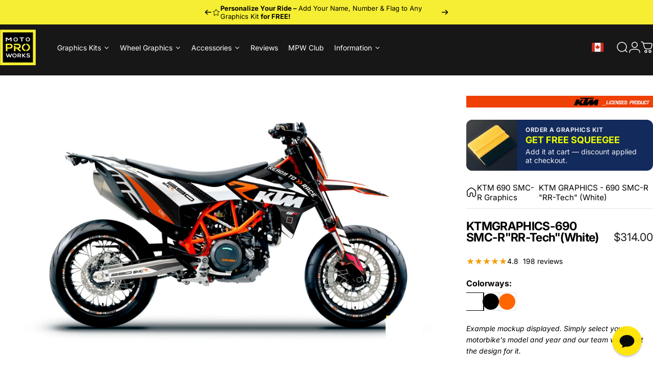

--- FILE ---
content_type: text/html; charset=utf-8
request_url: https://www.motoproworks.com/en-ca/products/ktm-graphic-kit-690-smc-r-rr-tech-white
body_size: 131353
content:
<!doctype html>
<html class="no-js" lang="en" dir="ltr">
<head>
 
<!-- Added by AVADA SEO Suite -->
	<script>
  const avadaLightJsExclude = ['cdn.nfcube.com', 'assets/ecom.js', 'variant-title-king', 'linked_options_variants', 'smile-loader.js', 'smart-product-filter-search', 'rivo-loyalty-referrals', 'avada-cookie-consent', 'consentmo-gdpr', 'quinn', 'pandectes'];
  const avadaLightJsInclude = ['https://www.googletagmanager.com/', 'https://connect.facebook.net/', 'https://business-api.tiktok.com/', 'https://static.klaviyo.com/', 'https://loox.io/', 'https://cdn.shopify.com/extensions/', 'https://www.google-analytics.com/'];
  window.AVADA_SPEED_BLACKLIST = avadaLightJsInclude.map(item => new RegExp(item, 'i'));
  window.AVADA_SPEED_WHITELIST = avadaLightJsExclude.map(item => new RegExp(item, 'i'));
</script>

<script>
  const isSpeedUpEnable = !1762331456493 || Date.now() < 1762331456493;
  if (isSpeedUpEnable) {
    const avadaSpeedUp=1;
    if(isSpeedUpEnable) {
  function _0x55aa(_0x575858,_0x2fd0be){const _0x30a92f=_0x1cb5();return _0x55aa=function(_0x4e8b41,_0xcd1690){_0x4e8b41=_0x4e8b41-(0xb5e+0xd*0x147+-0x1b1a);let _0x1c09f7=_0x30a92f[_0x4e8b41];return _0x1c09f7;},_0x55aa(_0x575858,_0x2fd0be);}(function(_0x4ad4dc,_0x42545f){const _0x5c7741=_0x55aa,_0x323f4d=_0x4ad4dc();while(!![]){try{const _0x588ea5=parseInt(_0x5c7741(0x10c))/(0xb6f+-0x1853+0xce5)*(-parseInt(_0x5c7741(0x157))/(-0x2363*0x1+0x1dd4+0x591*0x1))+-parseInt(_0x5c7741(0x171))/(0x269b+-0xeb+-0xf*0x283)*(parseInt(_0x5c7741(0x116))/(0x2e1+0x1*0x17b3+-0x110*0x19))+-parseInt(_0x5c7741(0x147))/(-0x1489+-0x312*0x6+0x26fa*0x1)+-parseInt(_0x5c7741(0xfa))/(-0x744+0x1*0xb5d+-0x413)*(-parseInt(_0x5c7741(0x102))/(-0x1e87+0x9e*-0x16+0x2c22))+parseInt(_0x5c7741(0x136))/(0x1e2d+0x1498+-0x1a3*0x1f)+parseInt(_0x5c7741(0x16e))/(0x460+0x1d96+0x3*-0xb4f)*(-parseInt(_0x5c7741(0xe3))/(-0x9ca+-0x1*-0x93f+0x1*0x95))+parseInt(_0x5c7741(0xf8))/(-0x1f73*0x1+0x6*-0x510+0x3dde);if(_0x588ea5===_0x42545f)break;else _0x323f4d['push'](_0x323f4d['shift']());}catch(_0x5d6d7e){_0x323f4d['push'](_0x323f4d['shift']());}}}(_0x1cb5,-0x193549+0x5dc3*-0x31+-0x2f963*-0x13),(function(){const _0x5cb2b4=_0x55aa,_0x23f9e9={'yXGBq':function(_0x237aef,_0x385938){return _0x237aef!==_0x385938;},'XduVF':function(_0x21018d,_0x56ff60){return _0x21018d===_0x56ff60;},'RChnz':_0x5cb2b4(0xf4)+_0x5cb2b4(0xe9)+_0x5cb2b4(0x14a),'TAsuR':function(_0xe21eca,_0x33e114){return _0xe21eca%_0x33e114;},'EvLYw':function(_0x1326ad,_0x261d04){return _0x1326ad!==_0x261d04;},'nnhAQ':_0x5cb2b4(0x107),'swpMF':_0x5cb2b4(0x16d),'plMMu':_0x5cb2b4(0xe8)+_0x5cb2b4(0x135),'PqBPA':function(_0x2ba85c,_0x35b541){return _0x2ba85c<_0x35b541;},'NKPCA':_0x5cb2b4(0xfc),'TINqh':function(_0x4116e3,_0x3ffd02,_0x2c8722){return _0x4116e3(_0x3ffd02,_0x2c8722);},'BAueN':_0x5cb2b4(0x120),'NgloT':_0x5cb2b4(0x14c),'ThSSU':function(_0xeb212a,_0x4341c1){return _0xeb212a+_0x4341c1;},'lDDHN':function(_0x4a1a48,_0x45ebfb){return _0x4a1a48 instanceof _0x45ebfb;},'toAYB':function(_0xcf0fa9,_0xf5fa6a){return _0xcf0fa9 instanceof _0xf5fa6a;},'VMiyW':function(_0x5300e4,_0x44e0f4){return _0x5300e4(_0x44e0f4);},'iyhbw':_0x5cb2b4(0x119),'zuWfR':function(_0x19c3e4,_0x4ee6e8){return _0x19c3e4<_0x4ee6e8;},'vEmrv':function(_0xd798cf,_0x5ea2dd){return _0xd798cf!==_0x5ea2dd;},'yxERj':function(_0x24b03b,_0x5aa292){return _0x24b03b||_0x5aa292;},'MZpwM':_0x5cb2b4(0x110)+_0x5cb2b4(0x109)+'pt','IeUHK':function(_0x5a4c7e,_0x2edf70){return _0x5a4c7e-_0x2edf70;},'Idvge':function(_0x3b526e,_0x36b469){return _0x3b526e<_0x36b469;},'qRwfm':_0x5cb2b4(0x16b)+_0x5cb2b4(0xf1),'CvXDN':function(_0x4b4208,_0x1db216){return _0x4b4208<_0x1db216;},'acPIM':function(_0x7d44b7,_0x3020d2){return _0x7d44b7(_0x3020d2);},'MyLMO':function(_0x22d4b2,_0xe7a6a0){return _0x22d4b2<_0xe7a6a0;},'boDyh':function(_0x176992,_0x346381,_0xab7fc){return _0x176992(_0x346381,_0xab7fc);},'ZANXD':_0x5cb2b4(0x10f)+_0x5cb2b4(0x12a)+_0x5cb2b4(0x142),'CXwRZ':_0x5cb2b4(0x123)+_0x5cb2b4(0x15f),'AuMHM':_0x5cb2b4(0x161),'KUuFZ':_0x5cb2b4(0xe6),'MSwtw':_0x5cb2b4(0x13a),'ERvPB':_0x5cb2b4(0x134),'ycTDj':_0x5cb2b4(0x15b),'Tvhir':_0x5cb2b4(0x154)},_0x469be1=_0x23f9e9[_0x5cb2b4(0x153)],_0x36fe07={'blacklist':window[_0x5cb2b4(0x11f)+_0x5cb2b4(0x115)+'T'],'whitelist':window[_0x5cb2b4(0x11f)+_0x5cb2b4(0x13e)+'T']},_0x26516a={'blacklisted':[]},_0x34e4a6=(_0x2be2f5,_0x25b3b2)=>{const _0x80dd2=_0x5cb2b4;if(_0x2be2f5&&(!_0x25b3b2||_0x23f9e9[_0x80dd2(0x13b)](_0x25b3b2,_0x469be1))&&(!_0x36fe07[_0x80dd2(0x170)]||_0x36fe07[_0x80dd2(0x170)][_0x80dd2(0x151)](_0xa5c7cf=>_0xa5c7cf[_0x80dd2(0x12b)](_0x2be2f5)))&&(!_0x36fe07[_0x80dd2(0x165)]||_0x36fe07[_0x80dd2(0x165)][_0x80dd2(0x156)](_0x4e2570=>!_0x4e2570[_0x80dd2(0x12b)](_0x2be2f5)))&&_0x23f9e9[_0x80dd2(0xf7)](avadaSpeedUp,0x5*0x256+-0x1*0x66c+-0x542+0.5)&&_0x2be2f5[_0x80dd2(0x137)](_0x23f9e9[_0x80dd2(0xe7)])){const _0x413c89=_0x2be2f5[_0x80dd2(0x16c)];return _0x23f9e9[_0x80dd2(0xf7)](_0x23f9e9[_0x80dd2(0x11e)](_0x413c89,-0x1deb*-0x1+0xf13+-0x2cfc),0x1176+-0x78b*0x5+0x1441);}return _0x2be2f5&&(!_0x25b3b2||_0x23f9e9[_0x80dd2(0xed)](_0x25b3b2,_0x469be1))&&(!_0x36fe07[_0x80dd2(0x170)]||_0x36fe07[_0x80dd2(0x170)][_0x80dd2(0x151)](_0x3d689d=>_0x3d689d[_0x80dd2(0x12b)](_0x2be2f5)))&&(!_0x36fe07[_0x80dd2(0x165)]||_0x36fe07[_0x80dd2(0x165)][_0x80dd2(0x156)](_0x26a7b3=>!_0x26a7b3[_0x80dd2(0x12b)](_0x2be2f5)));},_0x11462f=function(_0x42927f){const _0x346823=_0x5cb2b4,_0x5426ae=_0x42927f[_0x346823(0x159)+'te'](_0x23f9e9[_0x346823(0x14e)]);return _0x36fe07[_0x346823(0x170)]&&_0x36fe07[_0x346823(0x170)][_0x346823(0x156)](_0x107b0d=>!_0x107b0d[_0x346823(0x12b)](_0x5426ae))||_0x36fe07[_0x346823(0x165)]&&_0x36fe07[_0x346823(0x165)][_0x346823(0x151)](_0x1e7160=>_0x1e7160[_0x346823(0x12b)](_0x5426ae));},_0x39299f=new MutationObserver(_0x45c995=>{const _0x21802a=_0x5cb2b4,_0x3bc801={'mafxh':function(_0x6f9c57,_0x229989){const _0x9d39b1=_0x55aa;return _0x23f9e9[_0x9d39b1(0xf7)](_0x6f9c57,_0x229989);},'SrchE':_0x23f9e9[_0x21802a(0xe2)],'pvjbV':_0x23f9e9[_0x21802a(0xf6)]};for(let _0x333494=-0x7d7+-0x893+0x106a;_0x23f9e9[_0x21802a(0x158)](_0x333494,_0x45c995[_0x21802a(0x16c)]);_0x333494++){const {addedNodes:_0x1b685b}=_0x45c995[_0x333494];for(let _0x2f087=0x1f03+0x84b+0x1*-0x274e;_0x23f9e9[_0x21802a(0x158)](_0x2f087,_0x1b685b[_0x21802a(0x16c)]);_0x2f087++){const _0x4e5bac=_0x1b685b[_0x2f087];if(_0x23f9e9[_0x21802a(0xf7)](_0x4e5bac[_0x21802a(0x121)],-0x1f3a+-0x1*0x1b93+-0x3*-0x139a)&&_0x23f9e9[_0x21802a(0xf7)](_0x4e5bac[_0x21802a(0x152)],_0x23f9e9[_0x21802a(0xe0)])){const _0x5d9a67=_0x4e5bac[_0x21802a(0x107)],_0x3fb522=_0x4e5bac[_0x21802a(0x16d)];if(_0x23f9e9[_0x21802a(0x103)](_0x34e4a6,_0x5d9a67,_0x3fb522)){_0x26516a[_0x21802a(0x160)+'d'][_0x21802a(0x128)]([_0x4e5bac,_0x4e5bac[_0x21802a(0x16d)]]),_0x4e5bac[_0x21802a(0x16d)]=_0x469be1;const _0x1e52da=function(_0x2c95ff){const _0x359b13=_0x21802a;if(_0x3bc801[_0x359b13(0x118)](_0x4e5bac[_0x359b13(0x159)+'te'](_0x3bc801[_0x359b13(0x166)]),_0x469be1))_0x2c95ff[_0x359b13(0x112)+_0x359b13(0x150)]();_0x4e5bac[_0x359b13(0xec)+_0x359b13(0x130)](_0x3bc801[_0x359b13(0xe4)],_0x1e52da);};_0x4e5bac[_0x21802a(0x12d)+_0x21802a(0x163)](_0x23f9e9[_0x21802a(0xf6)],_0x1e52da),_0x4e5bac[_0x21802a(0x12c)+_0x21802a(0x131)]&&_0x4e5bac[_0x21802a(0x12c)+_0x21802a(0x131)][_0x21802a(0x11a)+'d'](_0x4e5bac);}}}}});_0x39299f[_0x5cb2b4(0x105)](document[_0x5cb2b4(0x10b)+_0x5cb2b4(0x16a)],{'childList':!![],'subtree':!![]});const _0x2910a9=/[|\\{}()\[\]^$+*?.]/g,_0xa9f173=function(..._0x1baa33){const _0x3053cc=_0x5cb2b4,_0x2e6f61={'mMWha':function(_0x158c76,_0x5c404b){const _0x25a05c=_0x55aa;return _0x23f9e9[_0x25a05c(0xf7)](_0x158c76,_0x5c404b);},'BXirI':_0x23f9e9[_0x3053cc(0x141)],'COGok':function(_0x421bf7,_0x55453a){const _0x4fd417=_0x3053cc;return _0x23f9e9[_0x4fd417(0x167)](_0x421bf7,_0x55453a);},'XLSAp':function(_0x193984,_0x35c446){const _0x5bbecf=_0x3053cc;return _0x23f9e9[_0x5bbecf(0xed)](_0x193984,_0x35c446);},'EygRw':function(_0xfbb69c,_0x21b15d){const _0xe5c840=_0x3053cc;return _0x23f9e9[_0xe5c840(0x104)](_0xfbb69c,_0x21b15d);},'xZuNx':_0x23f9e9[_0x3053cc(0x139)],'SBUaW':function(_0x5739bf,_0x2c2fab){const _0x42cbb1=_0x3053cc;return _0x23f9e9[_0x42cbb1(0x172)](_0x5739bf,_0x2c2fab);},'EAoTR':function(_0x123b29,_0x5b29bf){const _0x2828d2=_0x3053cc;return _0x23f9e9[_0x2828d2(0x11d)](_0x123b29,_0x5b29bf);},'cdYdq':_0x23f9e9[_0x3053cc(0x14e)],'WzJcf':_0x23f9e9[_0x3053cc(0xe2)],'nytPK':function(_0x53f733,_0x4ad021){const _0x4f0333=_0x3053cc;return _0x23f9e9[_0x4f0333(0x148)](_0x53f733,_0x4ad021);},'oUrHG':_0x23f9e9[_0x3053cc(0x14d)],'dnxjX':function(_0xed6b5f,_0x573f55){const _0x57aa03=_0x3053cc;return _0x23f9e9[_0x57aa03(0x15a)](_0xed6b5f,_0x573f55);}};_0x23f9e9[_0x3053cc(0x15d)](_0x1baa33[_0x3053cc(0x16c)],-0x1a3*-0x9+-0xf9*0xb+-0x407*0x1)?(_0x36fe07[_0x3053cc(0x170)]=[],_0x36fe07[_0x3053cc(0x165)]=[]):(_0x36fe07[_0x3053cc(0x170)]&&(_0x36fe07[_0x3053cc(0x170)]=_0x36fe07[_0x3053cc(0x170)][_0x3053cc(0x106)](_0xa8e001=>_0x1baa33[_0x3053cc(0x156)](_0x4a8a28=>{const _0x2e425b=_0x3053cc;if(_0x2e6f61[_0x2e425b(0x111)](typeof _0x4a8a28,_0x2e6f61[_0x2e425b(0x155)]))return!_0xa8e001[_0x2e425b(0x12b)](_0x4a8a28);else{if(_0x2e6f61[_0x2e425b(0xeb)](_0x4a8a28,RegExp))return _0x2e6f61[_0x2e425b(0x145)](_0xa8e001[_0x2e425b(0xdf)](),_0x4a8a28[_0x2e425b(0xdf)]());}}))),_0x36fe07[_0x3053cc(0x165)]&&(_0x36fe07[_0x3053cc(0x165)]=[..._0x36fe07[_0x3053cc(0x165)],..._0x1baa33[_0x3053cc(0xff)](_0x4e4c02=>{const _0x7c755c=_0x3053cc;if(_0x23f9e9[_0x7c755c(0xf7)](typeof _0x4e4c02,_0x23f9e9[_0x7c755c(0x141)])){const _0x932437=_0x4e4c02[_0x7c755c(0xea)](_0x2910a9,_0x23f9e9[_0x7c755c(0x16f)]),_0x34e686=_0x23f9e9[_0x7c755c(0xf0)](_0x23f9e9[_0x7c755c(0xf0)]('.*',_0x932437),'.*');if(_0x36fe07[_0x7c755c(0x165)][_0x7c755c(0x156)](_0x21ef9a=>_0x21ef9a[_0x7c755c(0xdf)]()!==_0x34e686[_0x7c755c(0xdf)]()))return new RegExp(_0x34e686);}else{if(_0x23f9e9[_0x7c755c(0x117)](_0x4e4c02,RegExp)){if(_0x36fe07[_0x7c755c(0x165)][_0x7c755c(0x156)](_0x5a3f09=>_0x5a3f09[_0x7c755c(0xdf)]()!==_0x4e4c02[_0x7c755c(0xdf)]()))return _0x4e4c02;}}return null;})[_0x3053cc(0x106)](Boolean)]));const _0x3eeb55=document[_0x3053cc(0x11b)+_0x3053cc(0x10e)](_0x23f9e9[_0x3053cc(0xf0)](_0x23f9e9[_0x3053cc(0xf0)](_0x23f9e9[_0x3053cc(0x122)],_0x469be1),'"]'));for(let _0xf831f7=-0x21aa+-0x1793+0x393d*0x1;_0x23f9e9[_0x3053cc(0x14b)](_0xf831f7,_0x3eeb55[_0x3053cc(0x16c)]);_0xf831f7++){const _0x5868cb=_0x3eeb55[_0xf831f7];_0x23f9e9[_0x3053cc(0x132)](_0x11462f,_0x5868cb)&&(_0x26516a[_0x3053cc(0x160)+'d'][_0x3053cc(0x128)]([_0x5868cb,_0x23f9e9[_0x3053cc(0x14d)]]),_0x5868cb[_0x3053cc(0x12c)+_0x3053cc(0x131)][_0x3053cc(0x11a)+'d'](_0x5868cb));}let _0xdf8cd0=-0x17da+0x2461+-0xc87*0x1;[..._0x26516a[_0x3053cc(0x160)+'d']][_0x3053cc(0x10d)](([_0x226aeb,_0x33eaa7],_0xe33bca)=>{const _0x2aa7bf=_0x3053cc;if(_0x2e6f61[_0x2aa7bf(0x143)](_0x11462f,_0x226aeb)){const _0x41da0d=document[_0x2aa7bf(0x11c)+_0x2aa7bf(0x131)](_0x2e6f61[_0x2aa7bf(0x127)]);for(let _0x6784c7=0xd7b+-0xaa5+-0x2d6;_0x2e6f61[_0x2aa7bf(0x164)](_0x6784c7,_0x226aeb[_0x2aa7bf(0xe5)][_0x2aa7bf(0x16c)]);_0x6784c7++){const _0x4ca758=_0x226aeb[_0x2aa7bf(0xe5)][_0x6784c7];_0x2e6f61[_0x2aa7bf(0x12f)](_0x4ca758[_0x2aa7bf(0x133)],_0x2e6f61[_0x2aa7bf(0x13f)])&&_0x2e6f61[_0x2aa7bf(0x145)](_0x4ca758[_0x2aa7bf(0x133)],_0x2e6f61[_0x2aa7bf(0x100)])&&_0x41da0d[_0x2aa7bf(0xe1)+'te'](_0x4ca758[_0x2aa7bf(0x133)],_0x226aeb[_0x2aa7bf(0xe5)][_0x6784c7][_0x2aa7bf(0x12e)]);}_0x41da0d[_0x2aa7bf(0xe1)+'te'](_0x2e6f61[_0x2aa7bf(0x13f)],_0x226aeb[_0x2aa7bf(0x107)]),_0x41da0d[_0x2aa7bf(0xe1)+'te'](_0x2e6f61[_0x2aa7bf(0x100)],_0x2e6f61[_0x2aa7bf(0x101)](_0x33eaa7,_0x2e6f61[_0x2aa7bf(0x126)])),document[_0x2aa7bf(0x113)][_0x2aa7bf(0x146)+'d'](_0x41da0d),_0x26516a[_0x2aa7bf(0x160)+'d'][_0x2aa7bf(0x162)](_0x2e6f61[_0x2aa7bf(0x13d)](_0xe33bca,_0xdf8cd0),-0x105d*0x2+0x1*-0xeaa+0x2f65),_0xdf8cd0++;}}),_0x36fe07[_0x3053cc(0x170)]&&_0x23f9e9[_0x3053cc(0xf3)](_0x36fe07[_0x3053cc(0x170)][_0x3053cc(0x16c)],0x10f2+-0x1a42+0x951)&&_0x39299f[_0x3053cc(0x15c)]();},_0x4c2397=document[_0x5cb2b4(0x11c)+_0x5cb2b4(0x131)],_0x573f89={'src':Object[_0x5cb2b4(0x14f)+_0x5cb2b4(0xfd)+_0x5cb2b4(0x144)](HTMLScriptElement[_0x5cb2b4(0xf9)],_0x23f9e9[_0x5cb2b4(0x14e)]),'type':Object[_0x5cb2b4(0x14f)+_0x5cb2b4(0xfd)+_0x5cb2b4(0x144)](HTMLScriptElement[_0x5cb2b4(0xf9)],_0x23f9e9[_0x5cb2b4(0xe2)])};document[_0x5cb2b4(0x11c)+_0x5cb2b4(0x131)]=function(..._0x4db605){const _0x1480b5=_0x5cb2b4,_0x3a6982={'KNNxG':function(_0x32fa39,_0x2a57e4,_0x3cc08f){const _0x5ead12=_0x55aa;return _0x23f9e9[_0x5ead12(0x169)](_0x32fa39,_0x2a57e4,_0x3cc08f);}};if(_0x23f9e9[_0x1480b5(0x13b)](_0x4db605[-0x4*-0x376+0x4*0x2f+-0xe94][_0x1480b5(0x140)+'e'](),_0x23f9e9[_0x1480b5(0x139)]))return _0x4c2397[_0x1480b5(0x114)](document)(..._0x4db605);const _0x2f091d=_0x4c2397[_0x1480b5(0x114)](document)(..._0x4db605);try{Object[_0x1480b5(0xf2)+_0x1480b5(0x149)](_0x2f091d,{'src':{..._0x573f89[_0x1480b5(0x107)],'set'(_0x3ae2bc){const _0x5d6fdc=_0x1480b5;_0x3a6982[_0x5d6fdc(0x129)](_0x34e4a6,_0x3ae2bc,_0x2f091d[_0x5d6fdc(0x16d)])&&_0x573f89[_0x5d6fdc(0x16d)][_0x5d6fdc(0x10a)][_0x5d6fdc(0x125)](this,_0x469be1),_0x573f89[_0x5d6fdc(0x107)][_0x5d6fdc(0x10a)][_0x5d6fdc(0x125)](this,_0x3ae2bc);}},'type':{..._0x573f89[_0x1480b5(0x16d)],'get'(){const _0x436e9e=_0x1480b5,_0x4b63b9=_0x573f89[_0x436e9e(0x16d)][_0x436e9e(0xfb)][_0x436e9e(0x125)](this);if(_0x23f9e9[_0x436e9e(0xf7)](_0x4b63b9,_0x469be1)||_0x23f9e9[_0x436e9e(0x103)](_0x34e4a6,this[_0x436e9e(0x107)],_0x4b63b9))return null;return _0x4b63b9;},'set'(_0x174ea3){const _0x1dff57=_0x1480b5,_0xa2fd13=_0x23f9e9[_0x1dff57(0x103)](_0x34e4a6,_0x2f091d[_0x1dff57(0x107)],_0x2f091d[_0x1dff57(0x16d)])?_0x469be1:_0x174ea3;_0x573f89[_0x1dff57(0x16d)][_0x1dff57(0x10a)][_0x1dff57(0x125)](this,_0xa2fd13);}}}),_0x2f091d[_0x1480b5(0xe1)+'te']=function(_0x5b0870,_0x8c60d5){const _0xab22d4=_0x1480b5;if(_0x23f9e9[_0xab22d4(0xf7)](_0x5b0870,_0x23f9e9[_0xab22d4(0xe2)])||_0x23f9e9[_0xab22d4(0xf7)](_0x5b0870,_0x23f9e9[_0xab22d4(0x14e)]))_0x2f091d[_0x5b0870]=_0x8c60d5;else HTMLScriptElement[_0xab22d4(0xf9)][_0xab22d4(0xe1)+'te'][_0xab22d4(0x125)](_0x2f091d,_0x5b0870,_0x8c60d5);};}catch(_0x5a9461){console[_0x1480b5(0x168)](_0x23f9e9[_0x1480b5(0xef)],_0x5a9461);}return _0x2f091d;};const _0x5883c5=[_0x23f9e9[_0x5cb2b4(0xfe)],_0x23f9e9[_0x5cb2b4(0x13c)],_0x23f9e9[_0x5cb2b4(0xf5)],_0x23f9e9[_0x5cb2b4(0x15e)],_0x23f9e9[_0x5cb2b4(0x138)],_0x23f9e9[_0x5cb2b4(0x124)]],_0x4ab8d2=_0x5883c5[_0x5cb2b4(0xff)](_0x439d08=>{return{'type':_0x439d08,'listener':()=>_0xa9f173(),'options':{'passive':!![]}};});_0x4ab8d2[_0x5cb2b4(0x10d)](_0x4d3535=>{const _0x3882ab=_0x5cb2b4;document[_0x3882ab(0x12d)+_0x3882ab(0x163)](_0x4d3535[_0x3882ab(0x16d)],_0x4d3535[_0x3882ab(0xee)],_0x4d3535[_0x3882ab(0x108)]);});}()));function _0x1cb5(){const _0x15f8e0=['ault','some','tagName','CXwRZ','wheel','BXirI','every','6lYvYYX','PqBPA','getAttribu','IeUHK','touchstart','disconnect','Idvge','ERvPB','/blocked','blackliste','keydown','splice','stener','SBUaW','whitelist','SrchE','toAYB','warn','boDyh','ement','script[typ','length','type','346347wGqEBH','NgloT','blacklist','33OVoYHk','zuWfR','toString','NKPCA','setAttribu','swpMF','230EEqEiq','pvjbV','attributes','mousemove','RChnz','beforescri','y.com/exte','replace','COGok','removeEven','EvLYw','listener','ZANXD','ThSSU','e="','defineProp','MyLMO','cdn.shopif','MSwtw','plMMu','XduVF','22621984JRJQxz','prototype','8818116NVbcZr','get','SCRIPT','ertyDescri','AuMHM','map','WzJcf','nytPK','7kiZatp','TINqh','VMiyW','observe','filter','src','options','n/javascri','set','documentEl','478083wuqgQV','forEach','torAll','Avada cann','applicatio','mMWha','preventDef','head','bind','D_BLACKLIS','75496skzGVx','lDDHN','mafxh','script','removeChil','querySelec','createElem','vEmrv','TAsuR','AVADA_SPEE','string','nodeType','qRwfm','javascript','Tvhir','call','oUrHG','xZuNx','push','KNNxG','ot lazy lo','test','parentElem','addEventLi','value','EAoTR','tListener','ent','acPIM','name','touchmove','ptexecute','6968312SmqlIb','includes','ycTDj','iyhbw','touchend','yXGBq','KUuFZ','dnxjX','D_WHITELIS','cdYdq','toLowerCas','BAueN','ad script','EygRw','ptor','XLSAp','appendChil','4975500NoPAFA','yxERj','erties','nsions','CvXDN','\$&','MZpwM','nnhAQ','getOwnProp'];_0x1cb5=function(){return _0x15f8e0;};return _0x1cb5();}
}
    class LightJsLoader{constructor(e){this.jQs=[],this.listener=this.handleListener.bind(this,e),this.scripts=["default","defer","async"].reduce(((e,t)=>({...e,[t]:[]})),{});const t=this;e.forEach((e=>window.addEventListener(e,t.listener,{passive:!0})))}handleListener(e){const t=this;return e.forEach((e=>window.removeEventListener(e,t.listener))),"complete"===document.readyState?this.handleDOM():document.addEventListener("readystatechange",(e=>{if("complete"===e.target.readyState)return setTimeout(t.handleDOM.bind(t),1)}))}async handleDOM(){this.suspendEvent(),this.suspendJQuery(),this.findScripts(),this.preloadScripts();for(const e of Object.keys(this.scripts))await this.replaceScripts(this.scripts[e]);for(const e of["DOMContentLoaded","readystatechange"])await this.requestRepaint(),document.dispatchEvent(new Event("lightJS-"+e));document.lightJSonreadystatechange&&document.lightJSonreadystatechange();for(const e of["DOMContentLoaded","load"])await this.requestRepaint(),window.dispatchEvent(new Event("lightJS-"+e));await this.requestRepaint(),window.lightJSonload&&window.lightJSonload(),await this.requestRepaint(),this.jQs.forEach((e=>e(window).trigger("lightJS-jquery-load"))),window.dispatchEvent(new Event("lightJS-pageshow")),await this.requestRepaint(),window.lightJSonpageshow&&window.lightJSonpageshow()}async requestRepaint(){return new Promise((e=>requestAnimationFrame(e)))}findScripts(){document.querySelectorAll("script[type=lightJs]").forEach((e=>{e.hasAttribute("src")?e.hasAttribute("async")&&e.async?this.scripts.async.push(e):e.hasAttribute("defer")&&e.defer?this.scripts.defer.push(e):this.scripts.default.push(e):this.scripts.default.push(e)}))}preloadScripts(){const e=this,t=Object.keys(this.scripts).reduce(((t,n)=>[...t,...e.scripts[n]]),[]),n=document.createDocumentFragment();t.forEach((e=>{const t=e.getAttribute("src");if(!t)return;const s=document.createElement("link");s.href=t,s.rel="preload",s.as="script",n.appendChild(s)})),document.head.appendChild(n)}async replaceScripts(e){let t;for(;t=e.shift();)await this.requestRepaint(),new Promise((e=>{const n=document.createElement("script");[...t.attributes].forEach((e=>{"type"!==e.nodeName&&n.setAttribute(e.nodeName,e.nodeValue)})),t.hasAttribute("src")?(n.addEventListener("load",e),n.addEventListener("error",e)):(n.text=t.text,e()),t.parentNode.replaceChild(n,t)}))}suspendEvent(){const e={};[{obj:document,name:"DOMContentLoaded"},{obj:window,name:"DOMContentLoaded"},{obj:window,name:"load"},{obj:window,name:"pageshow"},{obj:document,name:"readystatechange"}].map((t=>function(t,n){function s(n){return e[t].list.indexOf(n)>=0?"lightJS-"+n:n}e[t]||(e[t]={list:[n],add:t.addEventListener,remove:t.removeEventListener},t.addEventListener=(...n)=>{n[0]=s(n[0]),e[t].add.apply(t,n)},t.removeEventListener=(...n)=>{n[0]=s(n[0]),e[t].remove.apply(t,n)})}(t.obj,t.name))),[{obj:document,name:"onreadystatechange"},{obj:window,name:"onpageshow"}].map((e=>function(e,t){let n=e[t];Object.defineProperty(e,t,{get:()=>n||function(){},set:s=>{e["lightJS"+t]=n=s}})}(e.obj,e.name)))}suspendJQuery(){const e=this;let t=window.jQuery;Object.defineProperty(window,"jQuery",{get:()=>t,set(n){if(!n||!n.fn||!e.jQs.includes(n))return void(t=n);n.fn.ready=n.fn.init.prototype.ready=e=>{e.bind(document)(n)};const s=n.fn.on;n.fn.on=n.fn.init.prototype.on=function(...e){if(window!==this[0])return s.apply(this,e),this;const t=e=>e.split(" ").map((e=>"load"===e||0===e.indexOf("load.")?"lightJS-jquery-load":e)).join(" ");return"string"==typeof e[0]||e[0]instanceof String?(e[0]=t(e[0]),s.apply(this,e),this):("object"==typeof e[0]&&Object.keys(e[0]).forEach((n=>{delete Object.assign(e[0],{[t(n)]:e[0][n]})[n]})),s.apply(this,e),this)},e.jQs.push(n),t=n}})}}
new LightJsLoader(["keydown","mousemove","touchend","touchmove","touchstart","wheel"]);
  }
</script>

	<!-- /Added by AVADA SEO Suite -->
  <script async src="//www.motoproworks.com/cdn/shop/t/38/assets/avada-cookiebar-gcm-integration.js?v=126193589784249790441759582508"></script>
  <meta charset="utf-8">
  <meta http-equiv="X-UA-Compatible" content="IE=edge,chrome=1">
  <meta name="viewport" content="width=device-width,initial-scale=1">
  <meta name="theme-color" content="#171717">
  <link rel="canonical" href="https://www.motoproworks.com/en-ca/products/ktm-graphic-kit-690-smc-r-rr-tech-white">
  <link rel="preconnect" href="https://cdn.shopify.com" crossorigin>
  <link rel="preconnect" href="https://fonts.shopifycdn.com" crossorigin>
  
  <link rel="dns-prefetch" href="https://productreviews.shopifycdn.com">
  <link rel="dns-prefetch" href="https://ajax.googleapis.com">
  <link rel="dns-prefetch" href="https://maps.googleapis.com">
  <link rel="dns-prefetch" href="https://maps.gstatic.com">
   

  
<link rel="shortcut icon" href="//www.motoproworks.com/cdn/shop/files/motoproworks-mpw-logo-favicon-social-round.png?crop=center&height=32&v=1716992127&width=32" type="image/png" /><title>KTM GRAPHICS - 690 SMC-R &quot;RR-Tech&quot; (White) &ndash; MotoProWorks</title><meta name="description" content="Full Graphics Kit for KTM 690 SMC / KTM 690 SMC-R / KTM 690 Enduro R Give your KTM 690 SMC, SMC-R or Enduro R a fresh look with a complete MotoProWorks graphics kit. Each kit includes precision-cut decals for shrouds, fenders, side plates, swingarms and headlight mask — designed for a perfect fit.  - Wide range of styl"><meta property="og:site_name" content="MotoProWorks">
<meta property="og:url" content="https://www.motoproworks.com/en-ca/products/ktm-graphic-kit-690-smc-r-rr-tech-white">
<meta property="og:title" content="KTM GRAPHICS - 690 SMC-R &quot;RR-Tech&quot; (White)">
<meta property="og:type" content="product">
<meta property="og:description" content="Full Graphics Kit for KTM 690 SMC / KTM 690 SMC-R / KTM 690 Enduro R Give your KTM 690 SMC, SMC-R or Enduro R a fresh look with a complete MotoProWorks graphics kit. Each kit includes precision-cut decals for shrouds, fenders, side plates, swingarms and headlight mask — designed for a perfect fit.  - Wide range of styl"><meta property="og:image" content="http://www.motoproworks.com/cdn/shop/products/good_rr-tech-white-KTM_690_SMC_R_2019_2021.jpg?v=1761742901">
  <meta property="og:image:secure_url" content="https://www.motoproworks.com/cdn/shop/products/good_rr-tech-white-KTM_690_SMC_R_2019_2021.jpg?v=1761742901">
  <meta property="og:image:width" content="3200">
  <meta property="og:image:height" content="2000"><meta name="twitter:site" content="@">
<meta name="twitter:card" content="summary_large_image">
<meta name="twitter:title" content="KTM GRAPHICS - 690 SMC-R "RR-Tech" (White)">
<meta name="twitter:description" content="Full Graphics Kit for KTM 690 SMC / KTM 690 SMC-R / KTM 690 Enduro R Give your KTM 690 SMC, SMC-R or Enduro R a fresh look with a complete MotoProWorks graphics kit. Each kit includes precision-cut decals for shrouds, fenders, side plates, swingarms and headlight mask — designed for a perfect fit.  - Wide range of styl">
<style data-shopify>@font-face {
  font-family: Inter;
  font-weight: 700;
  font-style: normal;
  font-display: swap;
  src: url("//www.motoproworks.com/cdn/fonts/inter/inter_n7.02711e6b374660cfc7915d1afc1c204e633421e4.woff2") format("woff2"),
       url("//www.motoproworks.com/cdn/fonts/inter/inter_n7.6dab87426f6b8813070abd79972ceaf2f8d3b012.woff") format("woff");
}
@font-face {
  font-family: Inter;
  font-weight: 500;
  font-style: normal;
  font-display: swap;
  src: url("//www.motoproworks.com/cdn/fonts/inter/inter_n5.d7101d5e168594dd06f56f290dd759fba5431d97.woff2") format("woff2"),
       url("//www.motoproworks.com/cdn/fonts/inter/inter_n5.5332a76bbd27da00474c136abb1ca3cbbf259068.woff") format("woff");
}
@font-face {
  font-family: Inter;
  font-weight: 700;
  font-style: normal;
  font-display: swap;
  src: url("//www.motoproworks.com/cdn/fonts/inter/inter_n7.02711e6b374660cfc7915d1afc1c204e633421e4.woff2") format("woff2"),
       url("//www.motoproworks.com/cdn/fonts/inter/inter_n7.6dab87426f6b8813070abd79972ceaf2f8d3b012.woff") format("woff");
}
@font-face {
  font-family: Inter;
  font-weight: 400;
  font-style: normal;
  font-display: swap;
  src: url("//www.motoproworks.com/cdn/fonts/inter/inter_n4.b2a3f24c19b4de56e8871f609e73ca7f6d2e2bb9.woff2") format("woff2"),
       url("//www.motoproworks.com/cdn/fonts/inter/inter_n4.af8052d517e0c9ffac7b814872cecc27ae1fa132.woff") format("woff");
}
@font-face {
  font-family: Inter;
  font-weight: 700;
  font-style: normal;
  font-display: swap;
  src: url("//www.motoproworks.com/cdn/fonts/inter/inter_n7.02711e6b374660cfc7915d1afc1c204e633421e4.woff2") format("woff2"),
       url("//www.motoproworks.com/cdn/fonts/inter/inter_n7.6dab87426f6b8813070abd79972ceaf2f8d3b012.woff") format("woff");
}
@font-face {
  font-family: Inter;
  font-weight: 400;
  font-style: italic;
  font-display: swap;
  src: url("//www.motoproworks.com/cdn/fonts/inter/inter_i4.feae1981dda792ab80d117249d9c7e0f1017e5b3.woff2") format("woff2"),
       url("//www.motoproworks.com/cdn/fonts/inter/inter_i4.62773b7113d5e5f02c71486623cf828884c85c6e.woff") format("woff");
}
@font-face {
  font-family: Inter;
  font-weight: 700;
  font-style: italic;
  font-display: swap;
  src: url("//www.motoproworks.com/cdn/fonts/inter/inter_i7.b377bcd4cc0f160622a22d638ae7e2cd9b86ea4c.woff2") format("woff2"),
       url("//www.motoproworks.com/cdn/fonts/inter/inter_i7.7c69a6a34e3bb44fcf6f975857e13b9a9b25beb4.woff") format("woff");
}
:root {
    /*! General */
    --color-base-text: 0 0 0;
    --color-base-highlight: 245 238 50;
    --color-base-background: 255 255 255;
    --color-base-button: 23 23 23;
    --color-base-button-gradient: #171717;
    --color-base-button-text: 255 255 255;
    --color-keyboard-focus: 11 97 205;
    --color-shadow: 168 232 226;
    --color-price: 23 23 23;
    --color-sale-price: 225 29 72;
    --color-sale-tag: 225 29 72;
    --color-sale-tag-text: 255 255 255;
    --color-rating: 245 158 11;
    --color-placeholder: 250 250 250;
    --color-success-text: 77 124 15;
    --color-success-background: 247 254 231;
    --color-error-text: 190 18 60;
    --color-error-background: 255 241 242;
    --color-info-text: 180 83 9;
    --color-info-background: 255 251 235;
    
    /*! Menu and drawers */
    --color-drawer-text: 0 0 0;
    --color-drawer-background: 255 255 255;
    --color-drawer-button-background: 23 23 23;
    --color-drawer-button-gradient: #171717;
    --color-drawer-button-text: 255 255 255;
    --color-drawer-overlay: 0 0 0;

    /*! Product card */
    --card-radius: var(--rounded-card);
    --card-border-width: 0.0rem;
    --card-border-opacity: 0.0;
    --card-shadow-opacity: 0.7;
    --card-shadow-horizontal-offset: 0.0rem;
    --card-shadow-vertical-offset: 0.0rem;

    /*! Buttons */
    --buttons-radius: var(--rounded-button);
    --buttons-border-width: 2px;
    --buttons-border-opacity: 1.0;
    --buttons-shadow-opacity: 0.0;
    --buttons-shadow-horizontal-offset: 0px;
    --buttons-shadow-vertical-offset: 0px;

    /*! Inputs */
    --inputs-radius: var(--rounded-input);
    --inputs-border-width: 0px;
    --inputs-border-opacity: 0.65;

    /*! Spacing */
    --sp-0d5: 0.125rem;
    --sp-1: 0.25rem;
    --sp-1d5: 0.375rem;
    --sp-2: 0.5rem;
    --sp-2d5: 0.625rem;
    --sp-3: 0.75rem;
    --sp-3d5: 0.875rem;
    --sp-4: 1rem;
    --sp-4d5: 1.125rem;
    --sp-5: 1.25rem;
    --sp-5d5: 1.375rem;
    --sp-6: 1.5rem;
    --sp-6d5: 1.625rem;
    --sp-7: 1.75rem;
    --sp-7d5: 1.875rem;
    --sp-8: 2rem;
    --sp-8d5: 2.125rem;
    --sp-9: 2.25rem;
    --sp-9d5: 2.375rem;
    --sp-10: 2.5rem;
    --sp-10d5: 2.625rem;
    --sp-11: 2.75rem;
    --sp-12: 3rem;
    --sp-13: 3.25rem;
    --sp-14: 3.5rem;
    --sp-15: 3.875rem;
    --sp-16: 4rem;
    --sp-18: 4.5rem;
    --sp-20: 5rem;
    --sp-23: 5.625rem;
    --sp-24: 6rem;
    --sp-28: 7rem;
    --sp-32: 8rem;
    --sp-36: 9rem;
    --sp-40: 10rem;
    --sp-44: 11rem;
    --sp-48: 12rem;
    --sp-52: 13rem;
    --sp-56: 14rem;
    --sp-60: 15rem;
    --sp-64: 16rem;
    --sp-72: 18rem;
    --sp-80: 20rem;
    --sp-96: 24rem;
    --sp-100: 32rem;

    /*! Font family */
    --font-heading-family: Inter, sans-serif;
    --font-heading-style: normal;
    --font-heading-weight: 700;
    --font-heading-line-height: 1;
    --font-heading-letter-spacing: -0.03em;
    

    --font-body-family: Inter, sans-serif;
    --font-body-style: normal;
    --font-body-weight: 400;
    --font-body-line-height: 1.2;
    --font-body-letter-spacing: 0.0em;

    --font-navigation-family: var(--font-heading-family);
    --font-navigation-size: clamp(0.875rem, 0.748rem + 0.3174vw, 1.125rem);
    

    --font-button-family: var(--font-body-family);
    --font-button-size: clamp(0.875rem, 0.8115rem + 0.1587vw, 1.0rem);
    

    --font-product-family: var(--font-body-family);
    --font-product-size: clamp(0.875rem, 0.873rem + 0.3175vw, 1.125rem);
    

    /*! Font size */
    --text-3xs: 0.625rem;
    --text-2xs: 0.6875rem;
    --text-xs: 0.75rem;
    --text-2sm: 0.8125rem;
    --text-sm: 0.875rem;
    --text-base: 1.0rem;
    --text-lg: 1.125rem;
    --text-xl: 1.25rem;
    --text-2xl: 1.5rem;
    --text-3xl: 1.875rem;
    --text-4xl: 2.25rem;
    --text-5xl: 3.0rem;
    --text-6xl: 3.75rem;
    --text-7xl: 4.5rem;
    --text-8xl: 6.0rem;

    /*! Layout */
    --page-width: 1900px;
    --gap-padding: clamp(var(--sp-5), 2.526vw, var(--sp-12));
    --grid-gap: clamp(40px, 20vw, 60px);
    --page-padding: var(--sp-5);
    --page-container: min(calc(100vw - var(--scrollbar-width, 0px) - var(--page-padding) * 2), var(--page-width));
    --rounded-button: 0rem;
    --rounded-input: 0rem;
    --rounded-card: 0rem;
    --rounded-block: 0rem;

    /*! Other */
    --icon-weight: 1.5px;
  }

  @media screen and (min-width: 1024px) {
    :root {
      --page-padding: var(--sp-9);
    }
  }

  @media screen and (min-width: 1280px) {
    :root {
      --gap-padding: var(--sp-12);
      --page-padding: var(--sp-12);
    }
  }

  @media screen and (min-width: 1536px) {
    :root {
      --page-padding: max(var(--sp-12), 50vw - var(--scrollbar-width, 0px)/2 - var(--page-width)/2);
    }
  }</style>
  <link rel="preload" as="font" href="//www.motoproworks.com/cdn/fonts/inter/inter_n4.b2a3f24c19b4de56e8871f609e73ca7f6d2e2bb9.woff2" type="font/woff2" crossorigin>
  

  <link rel="preload" as="font" href="//www.motoproworks.com/cdn/fonts/inter/inter_n7.02711e6b374660cfc7915d1afc1c204e633421e4.woff2" type="font/woff2" crossorigin>
  
<link href="//www.motoproworks.com/cdn/shop/t/38/assets/theme.aio.min.css?v=14588028072370705151716861774" rel="stylesheet" type="text/css" media="all" /><link rel="stylesheet" href="//www.motoproworks.com/cdn/shop/t/38/assets/apps.aio.min.css?v=52759244977875127611716861771" media="print" fetchpriority="low" onload="this.media='all'">
  <script type="text/javascript" src="https://ajax.googleapis.com/ajax/libs/jquery/3.3.1/jquery.min.js"></script>

  <script>window.performance && window.performance.mark && window.performance.mark('shopify.content_for_header.start');</script><meta name="facebook-domain-verification" content="c3qei3fiosjjkuiy3kiyb2hibnw8tm">
<meta id="shopify-digital-wallet" name="shopify-digital-wallet" content="/11993722/digital_wallets/dialog">
<meta name="shopify-checkout-api-token" content="92bd17c74d7615607b434ba45fb31cbb">
<meta id="in-context-paypal-metadata" data-shop-id="11993722" data-venmo-supported="false" data-environment="production" data-locale="en_US" data-paypal-v4="true" data-currency="CAD">
<link rel="alternate" hreflang="x-default" href="https://www.motoproworks.com/products/ktm-graphic-kit-690-smc-r-rr-tech-white">
<link rel="alternate" hreflang="en" href="https://www.motoproworks.com/products/ktm-graphic-kit-690-smc-r-rr-tech-white">
<link rel="alternate" hreflang="sv" href="https://www.motoproworks.com/sv/products/ktm-graphic-kit-690-smc-r-rr-tech-white">
<link rel="alternate" hreflang="es" href="https://www.motoproworks.com/es/products/ktm-graphic-kit-690-smc-r-rr-tech-white">
<link rel="alternate" hreflang="it" href="https://www.motoproworks.com/it/products/ktm-graphic-kit-690-smc-r-rr-tech-white">
<link rel="alternate" hreflang="fr" href="https://www.motoproworks.com/fr/products/ktm-graphic-kit-690-smc-r-rr-tech-white">
<link rel="alternate" hreflang="no" href="https://www.motoproworks.com/no/products/ktm-graphic-kit-690-smc-r-rr-tech-white">
<link rel="alternate" hreflang="nl" href="https://www.motoproworks.com/nl/products/ktm-graphic-kit-690-smc-r-rr-tech-white">
<link rel="alternate" hreflang="da" href="https://www.motoproworks.com/da/products/ktm-graphic-kit-690-smc-r-rr-tech-white">
<link rel="alternate" hreflang="fi" href="https://www.motoproworks.com/fi/products/ktm-graphic-kit-690-smc-r-rr-tech-white">
<link rel="alternate" hreflang="de" href="https://www.motoproworks.com/de/products/ktm-graphic-kit-690-smc-r-rr-tech-white">
<link rel="alternate" hreflang="pt" href="https://www.motoproworks.com/pt/products/ktm-graphic-kit-690-smc-r-rr-tech-white">
<link rel="alternate" hreflang="en-CA" href="https://www.motoproworks.com/en-ca/products/ktm-graphic-kit-690-smc-r-rr-tech-white">
<link rel="alternate" hreflang="en-GB" href="https://www.motoproworks.com/en-gb/products/ktm-graphic-kit-690-smc-r-rr-tech-white">
<link rel="alternate" hreflang="en-US" href="https://www.motoproworks.com/en-us/products/ktm-graphic-kit-690-smc-r-rr-tech-white">
<link rel="alternate" type="application/json+oembed" href="https://www.motoproworks.com/en-ca/products/ktm-graphic-kit-690-smc-r-rr-tech-white.oembed">
<script async="async" src="/checkouts/internal/preloads.js?locale=en-CA"></script>
<link rel="preconnect" href="https://shop.app" crossorigin="anonymous">
<script async="async" src="https://shop.app/checkouts/internal/preloads.js?locale=en-CA&shop_id=11993722" crossorigin="anonymous"></script>
<script id="apple-pay-shop-capabilities" type="application/json">{"shopId":11993722,"countryCode":"SE","currencyCode":"CAD","merchantCapabilities":["supports3DS"],"merchantId":"gid:\/\/shopify\/Shop\/11993722","merchantName":"MotoProWorks","requiredBillingContactFields":["postalAddress","email","phone"],"requiredShippingContactFields":["postalAddress","email","phone"],"shippingType":"shipping","supportedNetworks":["visa","maestro","masterCard","amex"],"total":{"type":"pending","label":"MotoProWorks","amount":"1.00"},"shopifyPaymentsEnabled":true,"supportsSubscriptions":true}</script>
<script id="shopify-features" type="application/json">{"accessToken":"92bd17c74d7615607b434ba45fb31cbb","betas":["rich-media-storefront-analytics"],"domain":"www.motoproworks.com","predictiveSearch":true,"shopId":11993722,"locale":"en"}</script>
<script>var Shopify = Shopify || {};
Shopify.shop = "moto-pro-works.myshopify.com";
Shopify.locale = "en";
Shopify.currency = {"active":"CAD","rate":"1.66"};
Shopify.country = "CA";
Shopify.theme = {"name":"Concept theme Avada Fix Speed Up 28 may","id":166068748623,"schema_name":"Concept","schema_version":"1.4.1","theme_store_id":null,"role":"main"};
Shopify.theme.handle = "null";
Shopify.theme.style = {"id":null,"handle":null};
Shopify.cdnHost = "www.motoproworks.com/cdn";
Shopify.routes = Shopify.routes || {};
Shopify.routes.root = "/en-ca/";</script>
<script type="module">!function(o){(o.Shopify=o.Shopify||{}).modules=!0}(window);</script>
<script>!function(o){function n(){var o=[];function n(){o.push(Array.prototype.slice.apply(arguments))}return n.q=o,n}var t=o.Shopify=o.Shopify||{};t.loadFeatures=n(),t.autoloadFeatures=n()}(window);</script>
<script>
  window.ShopifyPay = window.ShopifyPay || {};
  window.ShopifyPay.apiHost = "shop.app\/pay";
  window.ShopifyPay.redirectState = null;
</script>
<script id="shop-js-analytics" type="application/json">{"pageType":"product"}</script>
<script defer="defer" async type="module" src="//www.motoproworks.com/cdn/shopifycloud/shop-js/modules/v2/client.init-shop-cart-sync_BT-GjEfc.en.esm.js"></script>
<script defer="defer" async type="module" src="//www.motoproworks.com/cdn/shopifycloud/shop-js/modules/v2/chunk.common_D58fp_Oc.esm.js"></script>
<script defer="defer" async type="module" src="//www.motoproworks.com/cdn/shopifycloud/shop-js/modules/v2/chunk.modal_xMitdFEc.esm.js"></script>
<script type="module">
  await import("//www.motoproworks.com/cdn/shopifycloud/shop-js/modules/v2/client.init-shop-cart-sync_BT-GjEfc.en.esm.js");
await import("//www.motoproworks.com/cdn/shopifycloud/shop-js/modules/v2/chunk.common_D58fp_Oc.esm.js");
await import("//www.motoproworks.com/cdn/shopifycloud/shop-js/modules/v2/chunk.modal_xMitdFEc.esm.js");

  window.Shopify.SignInWithShop?.initShopCartSync?.({"fedCMEnabled":true,"windoidEnabled":true});

</script>
<script>
  window.Shopify = window.Shopify || {};
  if (!window.Shopify.featureAssets) window.Shopify.featureAssets = {};
  window.Shopify.featureAssets['shop-js'] = {"shop-cart-sync":["modules/v2/client.shop-cart-sync_DZOKe7Ll.en.esm.js","modules/v2/chunk.common_D58fp_Oc.esm.js","modules/v2/chunk.modal_xMitdFEc.esm.js"],"init-fed-cm":["modules/v2/client.init-fed-cm_B6oLuCjv.en.esm.js","modules/v2/chunk.common_D58fp_Oc.esm.js","modules/v2/chunk.modal_xMitdFEc.esm.js"],"shop-cash-offers":["modules/v2/client.shop-cash-offers_D2sdYoxE.en.esm.js","modules/v2/chunk.common_D58fp_Oc.esm.js","modules/v2/chunk.modal_xMitdFEc.esm.js"],"shop-login-button":["modules/v2/client.shop-login-button_QeVjl5Y3.en.esm.js","modules/v2/chunk.common_D58fp_Oc.esm.js","modules/v2/chunk.modal_xMitdFEc.esm.js"],"pay-button":["modules/v2/client.pay-button_DXTOsIq6.en.esm.js","modules/v2/chunk.common_D58fp_Oc.esm.js","modules/v2/chunk.modal_xMitdFEc.esm.js"],"shop-button":["modules/v2/client.shop-button_DQZHx9pm.en.esm.js","modules/v2/chunk.common_D58fp_Oc.esm.js","modules/v2/chunk.modal_xMitdFEc.esm.js"],"avatar":["modules/v2/client.avatar_BTnouDA3.en.esm.js"],"init-windoid":["modules/v2/client.init-windoid_CR1B-cfM.en.esm.js","modules/v2/chunk.common_D58fp_Oc.esm.js","modules/v2/chunk.modal_xMitdFEc.esm.js"],"init-shop-for-new-customer-accounts":["modules/v2/client.init-shop-for-new-customer-accounts_C_vY_xzh.en.esm.js","modules/v2/client.shop-login-button_QeVjl5Y3.en.esm.js","modules/v2/chunk.common_D58fp_Oc.esm.js","modules/v2/chunk.modal_xMitdFEc.esm.js"],"init-shop-email-lookup-coordinator":["modules/v2/client.init-shop-email-lookup-coordinator_BI7n9ZSv.en.esm.js","modules/v2/chunk.common_D58fp_Oc.esm.js","modules/v2/chunk.modal_xMitdFEc.esm.js"],"init-shop-cart-sync":["modules/v2/client.init-shop-cart-sync_BT-GjEfc.en.esm.js","modules/v2/chunk.common_D58fp_Oc.esm.js","modules/v2/chunk.modal_xMitdFEc.esm.js"],"shop-toast-manager":["modules/v2/client.shop-toast-manager_DiYdP3xc.en.esm.js","modules/v2/chunk.common_D58fp_Oc.esm.js","modules/v2/chunk.modal_xMitdFEc.esm.js"],"init-customer-accounts":["modules/v2/client.init-customer-accounts_D9ZNqS-Q.en.esm.js","modules/v2/client.shop-login-button_QeVjl5Y3.en.esm.js","modules/v2/chunk.common_D58fp_Oc.esm.js","modules/v2/chunk.modal_xMitdFEc.esm.js"],"init-customer-accounts-sign-up":["modules/v2/client.init-customer-accounts-sign-up_iGw4briv.en.esm.js","modules/v2/client.shop-login-button_QeVjl5Y3.en.esm.js","modules/v2/chunk.common_D58fp_Oc.esm.js","modules/v2/chunk.modal_xMitdFEc.esm.js"],"shop-follow-button":["modules/v2/client.shop-follow-button_CqMgW2wH.en.esm.js","modules/v2/chunk.common_D58fp_Oc.esm.js","modules/v2/chunk.modal_xMitdFEc.esm.js"],"checkout-modal":["modules/v2/client.checkout-modal_xHeaAweL.en.esm.js","modules/v2/chunk.common_D58fp_Oc.esm.js","modules/v2/chunk.modal_xMitdFEc.esm.js"],"shop-login":["modules/v2/client.shop-login_D91U-Q7h.en.esm.js","modules/v2/chunk.common_D58fp_Oc.esm.js","modules/v2/chunk.modal_xMitdFEc.esm.js"],"lead-capture":["modules/v2/client.lead-capture_BJmE1dJe.en.esm.js","modules/v2/chunk.common_D58fp_Oc.esm.js","modules/v2/chunk.modal_xMitdFEc.esm.js"],"payment-terms":["modules/v2/client.payment-terms_Ci9AEqFq.en.esm.js","modules/v2/chunk.common_D58fp_Oc.esm.js","modules/v2/chunk.modal_xMitdFEc.esm.js"]};
</script>
<script>(function() {
  var isLoaded = false;
  function asyncLoad() {
    if (isLoaded) return;
    isLoaded = true;
    var urls = ["https:\/\/loox.io\/widget\/V1-Tr7Y1tu\/loox.1587975212550.js?shop=moto-pro-works.myshopify.com","https:\/\/orderstatus.w3apps.co\/js\/orderlookup.js?shop=moto-pro-works.myshopify.com","https:\/\/seo.apps.avada.io\/avada-seo-installed.js?shop=moto-pro-works.myshopify.com","https:\/\/cdn.shopify.com\/s\/files\/1\/1199\/3722\/t\/29\/assets\/loy_11993722.js?v=1653403974\u0026shop=moto-pro-works.myshopify.com","https:\/\/cdn.shopify.com\/s\/files\/1\/1199\/3722\/t\/29\/assets\/pop_11993722.js?v=1653650393\u0026shop=moto-pro-works.myshopify.com","https:\/\/sdk.teeinblue.com\/async.js?platform=shopify\u0026v=1\u0026token=r2xif7MP75DwfYskocesl1WZVUU5NnSk\u0026shop=moto-pro-works.myshopify.com","https:\/\/cdn1.avada.io\/flying-pages\/module.js?shop=moto-pro-works.myshopify.com","https:\/\/node1.itoris.com\/dpo\/storefront\/include.js?shop=moto-pro-works.myshopify.com"];
    for (var i = 0; i < urls.length; i++) {
      var s = document.createElement('script');
      if ((!1762331456493 || Date.now() < 1762331456493) &&
      (!window.AVADA_SPEED_BLACKLIST || window.AVADA_SPEED_BLACKLIST.some(pattern => pattern.test(s))) &&
      (!window.AVADA_SPEED_WHITELIST || window.AVADA_SPEED_WHITELIST.every(pattern => !pattern.test(s)))) s.type = 'lightJs'; else s.type = 'text/javascript';
      s.async = true;
      s.src = urls[i];
      var x = document.getElementsByTagName('script')[0];
      x.parentNode.insertBefore(s, x);
    }
  };
  if(window.attachEvent) {
    window.attachEvent('onload', asyncLoad);
  } else {
    window.addEventListener('load', asyncLoad, false);
  }
})();</script>
<script id="__st">var __st={"a":11993722,"offset":3600,"reqid":"44fad64a-9b18-4a59-aa42-038bf056a764-1769345854","pageurl":"www.motoproworks.com\/en-ca\/products\/ktm-graphic-kit-690-smc-r-rr-tech-white","u":"09487e51ad95","p":"product","rtyp":"product","rid":6622948819011};</script>
<script>window.ShopifyPaypalV4VisibilityTracking = true;</script>
<script id="captcha-bootstrap">!function(){'use strict';const t='contact',e='account',n='new_comment',o=[[t,t],['blogs',n],['comments',n],[t,'customer']],c=[[e,'customer_login'],[e,'guest_login'],[e,'recover_customer_password'],[e,'create_customer']],r=t=>t.map((([t,e])=>`form[action*='/${t}']:not([data-nocaptcha='true']) input[name='form_type'][value='${e}']`)).join(','),a=t=>()=>t?[...document.querySelectorAll(t)].map((t=>t.form)):[];function s(){const t=[...o],e=r(t);return a(e)}const i='password',u='form_key',d=['recaptcha-v3-token','g-recaptcha-response','h-captcha-response',i],f=()=>{try{return window.sessionStorage}catch{return}},m='__shopify_v',_=t=>t.elements[u];function p(t,e,n=!1){try{const o=window.sessionStorage,c=JSON.parse(o.getItem(e)),{data:r}=function(t){const{data:e,action:n}=t;return t[m]||n?{data:e,action:n}:{data:t,action:n}}(c);for(const[e,n]of Object.entries(r))t.elements[e]&&(t.elements[e].value=n);n&&o.removeItem(e)}catch(o){console.error('form repopulation failed',{error:o})}}const l='form_type',E='cptcha';function T(t){t.dataset[E]=!0}const w=window,h=w.document,L='Shopify',v='ce_forms',y='captcha';let A=!1;((t,e)=>{const n=(g='f06e6c50-85a8-45c8-87d0-21a2b65856fe',I='https://cdn.shopify.com/shopifycloud/storefront-forms-hcaptcha/ce_storefront_forms_captcha_hcaptcha.v1.5.2.iife.js',D={infoText:'Protected by hCaptcha',privacyText:'Privacy',termsText:'Terms'},(t,e,n)=>{const o=w[L][v],c=o.bindForm;if(c)return c(t,g,e,D).then(n);var r;o.q.push([[t,g,e,D],n]),r=I,A||(h.body.append(Object.assign(h.createElement('script'),{id:'captcha-provider',async:!0,src:r})),A=!0)});var g,I,D;w[L]=w[L]||{},w[L][v]=w[L][v]||{},w[L][v].q=[],w[L][y]=w[L][y]||{},w[L][y].protect=function(t,e){n(t,void 0,e),T(t)},Object.freeze(w[L][y]),function(t,e,n,w,h,L){const[v,y,A,g]=function(t,e,n){const i=e?o:[],u=t?c:[],d=[...i,...u],f=r(d),m=r(i),_=r(d.filter((([t,e])=>n.includes(e))));return[a(f),a(m),a(_),s()]}(w,h,L),I=t=>{const e=t.target;return e instanceof HTMLFormElement?e:e&&e.form},D=t=>v().includes(t);t.addEventListener('submit',(t=>{const e=I(t);if(!e)return;const n=D(e)&&!e.dataset.hcaptchaBound&&!e.dataset.recaptchaBound,o=_(e),c=g().includes(e)&&(!o||!o.value);(n||c)&&t.preventDefault(),c&&!n&&(function(t){try{if(!f())return;!function(t){const e=f();if(!e)return;const n=_(t);if(!n)return;const o=n.value;o&&e.removeItem(o)}(t);const e=Array.from(Array(32),(()=>Math.random().toString(36)[2])).join('');!function(t,e){_(t)||t.append(Object.assign(document.createElement('input'),{type:'hidden',name:u})),t.elements[u].value=e}(t,e),function(t,e){const n=f();if(!n)return;const o=[...t.querySelectorAll(`input[type='${i}']`)].map((({name:t})=>t)),c=[...d,...o],r={};for(const[a,s]of new FormData(t).entries())c.includes(a)||(r[a]=s);n.setItem(e,JSON.stringify({[m]:1,action:t.action,data:r}))}(t,e)}catch(e){console.error('failed to persist form',e)}}(e),e.submit())}));const S=(t,e)=>{t&&!t.dataset[E]&&(n(t,e.some((e=>e===t))),T(t))};for(const o of['focusin','change'])t.addEventListener(o,(t=>{const e=I(t);D(e)&&S(e,y())}));const B=e.get('form_key'),M=e.get(l),P=B&&M;t.addEventListener('DOMContentLoaded',(()=>{const t=y();if(P)for(const e of t)e.elements[l].value===M&&p(e,B);[...new Set([...A(),...v().filter((t=>'true'===t.dataset.shopifyCaptcha))])].forEach((e=>S(e,t)))}))}(h,new URLSearchParams(w.location.search),n,t,e,['guest_login'])})(!0,!0)}();</script>
<script integrity="sha256-4kQ18oKyAcykRKYeNunJcIwy7WH5gtpwJnB7kiuLZ1E=" data-source-attribution="shopify.loadfeatures" defer="defer" src="//www.motoproworks.com/cdn/shopifycloud/storefront/assets/storefront/load_feature-a0a9edcb.js" crossorigin="anonymous"></script>
<script crossorigin="anonymous" defer="defer" src="//www.motoproworks.com/cdn/shopifycloud/storefront/assets/shopify_pay/storefront-65b4c6d7.js?v=20250812"></script>
<script data-source-attribution="shopify.dynamic_checkout.dynamic.init">var Shopify=Shopify||{};Shopify.PaymentButton=Shopify.PaymentButton||{isStorefrontPortableWallets:!0,init:function(){window.Shopify.PaymentButton.init=function(){};var t=document.createElement("script");t.src="https://www.motoproworks.com/cdn/shopifycloud/portable-wallets/latest/portable-wallets.en.js",t.type="module",document.head.appendChild(t)}};
</script>
<script data-source-attribution="shopify.dynamic_checkout.buyer_consent">
  function portableWalletsHideBuyerConsent(e){var t=document.getElementById("shopify-buyer-consent"),n=document.getElementById("shopify-subscription-policy-button");t&&n&&(t.classList.add("hidden"),t.setAttribute("aria-hidden","true"),n.removeEventListener("click",e))}function portableWalletsShowBuyerConsent(e){var t=document.getElementById("shopify-buyer-consent"),n=document.getElementById("shopify-subscription-policy-button");t&&n&&(t.classList.remove("hidden"),t.removeAttribute("aria-hidden"),n.addEventListener("click",e))}window.Shopify?.PaymentButton&&(window.Shopify.PaymentButton.hideBuyerConsent=portableWalletsHideBuyerConsent,window.Shopify.PaymentButton.showBuyerConsent=portableWalletsShowBuyerConsent);
</script>
<script data-source-attribution="shopify.dynamic_checkout.cart.bootstrap">document.addEventListener("DOMContentLoaded",(function(){function t(){return document.querySelector("shopify-accelerated-checkout-cart, shopify-accelerated-checkout")}if(t())Shopify.PaymentButton.init();else{new MutationObserver((function(e,n){t()&&(Shopify.PaymentButton.init(),n.disconnect())})).observe(document.body,{childList:!0,subtree:!0})}}));
</script>
<link id="shopify-accelerated-checkout-styles" rel="stylesheet" media="screen" href="https://www.motoproworks.com/cdn/shopifycloud/portable-wallets/latest/accelerated-checkout-backwards-compat.css" crossorigin="anonymous">
<style id="shopify-accelerated-checkout-cart">
        #shopify-buyer-consent {
  margin-top: 1em;
  display: inline-block;
  width: 100%;
}

#shopify-buyer-consent.hidden {
  display: none;
}

#shopify-subscription-policy-button {
  background: none;
  border: none;
  padding: 0;
  text-decoration: underline;
  font-size: inherit;
  cursor: pointer;
}

#shopify-subscription-policy-button::before {
  box-shadow: none;
}

      </style>

<script>window.performance && window.performance.mark && window.performance.mark('shopify.content_for_header.end');</script>
  <script type="text/javascript">
    function calculateEstDelivery() {
      console.log('...')
    }
  </script>

  <script src="//www.motoproworks.com/cdn/shop/t/38/assets/vendor.js?v=36974529011275555061716860964" defer="defer"></script>
  <script src="//www.motoproworks.com/cdn/shop/t/38/assets/theme.aio.min.js?v=90874582848116683571716861768" defer="defer"></script><script>
  document.documentElement.classList.replace('no-js', 'js');

  window.theme = window.theme || {};
  theme.routes = {
    shop_url: 'https://www.motoproworks.com',
    root_url: '/en-ca',
    cart_url: '/en-ca/cart',
    cart_add_url: '/en-ca/cart/add',
    cart_change_url: '/en-ca/cart/change',
    cart_update_url: '/en-ca/cart/update',
    search_url: '/en-ca/search',
    predictive_search_url: '/en-ca/search/suggest',
  };

  theme.variantStrings = {
    preOrder: "Pre-order",
    addToCart: "Add to cart",
    soldOut: "Sold Out",
    unavailable: "Unavailable",
  };

  theme.shippingCalculatorStrings = {
    error: "One or more errors occurred while retrieving the shipping rates:",
    notFound: "Sorry, we do not ship to your address.",
    oneResult: "There is one shipping rate for your address:",
    multipleResults: "There are multiple shipping rates for your address:",
  };

  theme.recipientFormStrings = {
    expanded: `Gift card recipient form expanded`,
    collapsed: `Gift card recipient form collapsed`,
  };

  theme.dateStrings = {
    d: `d`,
    day: `Day`,
    days: `Days`,
    h: `h`,
    hour: `Hour`,
    hours: `Hours`,
    m: `m`,
    minute: `Min`,
    minutes: `Mins`,
    s: `s`,
    second: `Sec`,
    seconds: `Secs`,
  };

  theme.strings = {
    recentlyViewedEmpty: "Your recently viewed is empty.",
    close: "Close",
    next: "Next",
    previous: "Previous",
    qrImageAlt: "QR code — scan to redeem gift card"
  };
  theme.settings = {
    cartType: "page",
    isCartTemplate: false,
    pswpModule: "\/\/www.motoproworks.com\/cdn\/shop\/t\/38\/assets\/photoswipe.min.js?v=41760041872977459911716860964",
    themeName: 'Concept',
    themeVersion: '1.4.1',
    agencyId: ''
  };// We save the product ID in local storage to be eventually used for recently viewed section
    try {
      const recentlyViewedProducts = new Set(JSON.parse(window.localStorage.getItem(`${theme.settings.themeName}:recently-viewed`) || '[]'));

      recentlyViewedProducts.delete(6622948819011); // Delete first to re-move the product
      recentlyViewedProducts.add(6622948819011);

      window.localStorage.setItem(`${theme.settings.themeName}:recently-viewed`, JSON.stringify(Array.from(recentlyViewedProducts.values()).reverse()));
    } catch (e) {
      // Safari in private mode does not allow setting item, we silently fail
    }</script>
<script type="text/javascript">
  window.Pop = window.Pop || {};
  window.Pop.common = window.Pop.common || {};
  window.Pop.common.shop = {
    permanent_domain: 'moto-pro-works.myshopify.com',
    currency: "EUR",
    money_format: "${{amount}}",
    id: 11993722
  };
  

  window.Pop.common.template = 'product';
  window.Pop.common.cart = {};
  window.Pop.common.vapid_public_key = "BJuXCmrtTK335SuczdNVYrGVtP_WXn4jImChm49st7K7z7e8gxSZUKk4DhUpk8j2Xpiw5G4-ylNbMKLlKkUEU98=";
  window.Pop.global_config = {"asset_urls":{"loy":{},"rev":{},"pu":{"init_js":null},"widgets":{"init_js":"https:\/\/cdn.shopify.com\/s\/files\/1\/0194\/1736\/6592\/t\/1\/assets\/ba_widget_init.js?v=1728041536","modal_js":"https:\/\/cdn.shopify.com\/s\/files\/1\/0194\/1736\/6592\/t\/1\/assets\/ba_widget_modal.js?v=1728041538","modal_css":"https:\/\/cdn.shopify.com\/s\/files\/1\/0194\/1736\/6592\/t\/1\/assets\/ba_widget_modal.css?v=1654723622"},"forms":{},"global":{"helper_js":"https:\/\/cdn.shopify.com\/s\/files\/1\/0194\/1736\/6592\/t\/1\/assets\/ba_pop_tracking.js?v=1704919189"}},"proxy_paths":{"pop":"\/apps\/ba-pop","app_metrics":"\/apps\/ba-pop\/app_metrics","push_subscription":"\/apps\/ba-pop\/push"},"aat":["loy","pop"],"pv":false,"sts":false,"bam":false,"batc":true,"base_money_format":"€{{amount}}","online_store_version":2,"loy_js_api_enabled":false,"shop":{"id":11993722,"name":"MotoProWorks","domain":"www.motoproworks.com"}};
  window.Pop.widgets_config = {"id":21833,"active":false,"frequency_limit_amount":2,"frequency_limit_time_unit":"days","background_image":{"position":"none","widget_background_preview_url":""},"initial_state":{"body":"Sign up and unlock your instant discount","title":"Get 10% off your order","cta_text":"Claim Discount","show_email":"true","action_text":"Saving...","footer_text":"You are signing up to receive communication via email and can unsubscribe at any time.","dismiss_text":"No thanks","email_placeholder":"Email Address","phone_placeholder":"Phone Number"},"success_state":{"body":"Thanks for subscribing. Copy your discount code and apply to your next order.","title":"Discount Unlocked 🎉","cta_text":"Continue shopping","cta_action":"dismiss","redirect_url":"","open_url_new_tab":"false"},"closed_state":{"action":"close_widget","font_size":"20","action_text":"GET 10% OFF","display_offset":"300","display_position":"left"},"error_state":{"submit_error":"Sorry, please try again later","invalid_email":"Please enter valid email address!","error_subscribing":"Error subscribing, try again later","already_registered":"You have already registered","invalid_phone_number":"Please enter valid phone number!"},"trigger":{"action":"on_timer","delay_in_seconds":"5"},"colors":{"link_color":"#4FC3F7","sticky_bar_bg":"#C62828","cta_font_color":"#fff","body_font_color":"#000000","sticky_bar_text":"#fff","background_color":"#ffe300","error_text_color":"#ff2626","title_font_color":"#000","footer_font_color":"#7f7f7f","dismiss_font_color":"#7f7f7f","cta_background_color":"#000","sticky_coupon_bar_bg":"#286ef8","error_text_background":"","sticky_coupon_bar_text":"#fff"},"sticky_coupon_bar":{"enabled":"false","message":"Don't forget to use your code"},"display_style":{"font":"Arial","size":"regular","align":"center"},"dismissable":true,"has_background":false,"opt_in_channels":["email"],"rules":[],"widget_css":".powered_by_rivo{\n  display: none;\n}\n.ba_widget_main_design {\n  background: #ffe300;\n}\n.ba_widget_content{text-align: center}\n.ba_widget_parent{\n  font-family: Arial;\n}\n.ba_widget_parent.background{\n}\n.ba_widget_left_content{\n}\n.ba_widget_right_content{\n}\n#ba_widget_cta_button:disabled{\n  background: #000cc;\n}\n#ba_widget_cta_button{\n  background: #000;\n  color: #fff;\n}\n#ba_widget_cta_button:after {\n  background: #000e0;\n}\n.ba_initial_state_title, .ba_success_state_title{\n  color: #000;\n}\n.ba_initial_state_body, .ba_success_state_body{\n  color: #000000;\n}\n.ba_initial_state_dismiss_text{\n  color: #7f7f7f;\n}\n.ba_initial_state_footer_text, .ba_initial_state_sms_agreement{\n  color: #7f7f7f;\n}\n.ba_widget_error{\n  color: #ff2626;\n  background: ;\n}\n.ba_link_color{\n  color: #4FC3F7;\n}\n","custom_css":null,"logo":null};
</script>


<script type="text/javascript">
  

  (function() {
    //Global snippet for Email Popups
    //this is updated automatically - do not edit manually.
    document.addEventListener('DOMContentLoaded', function() {
      function loadScript(src, defer, done) {
        var js = document.createElement('script');
        js.src = src;
        js.defer = defer;
        js.onload = function(){done();};
        js.onerror = function(){
          done(new Error('Failed to load script ' + src));
        };
        document.head.appendChild(js);
      }

      function browserSupportsAllFeatures() {
        return window.Promise && window.fetch && window.Symbol;
      }

      if (browserSupportsAllFeatures()) {
        main();
      } else {
        loadScript('https://polyfill-fastly.net/v3/polyfill.min.js?features=Promise,fetch', true, main);
      }

      function loadAppScripts(){
        const popAppEmbedEnabled = document.getElementById("pop-app-embed-init");

        if (window.Pop.global_config.aat.includes("pop") && !popAppEmbedEnabled){
          loadScript(window.Pop.global_config.asset_urls.widgets.init_js, true, function(){});
        }
      }

      function main(err) {
        loadScript(window.Pop.global_config.asset_urls.global.helper_js, false, loadAppScripts);
      }
    });
  })();
</script>


	<!-- Added by AVADA SEO Suite -->
	
<meta property="og:site_name" content="MotoProWorks - Motorcycle Graphics">
<meta property="og:url" content="https://www.motoproworks.com/en-ca/products/ktm-graphic-kit-690-smc-r-rr-tech-white">
<meta property="og:title" content="MotoProWorks - Motorcycle Graphics">
<meta property="og:type" content="product">
<meta property="og:description" content="Full Graphics Kit for KTM 690 SMC / KTM 690 SMC-R / KTM 690 Enduro R Give your KTM 690 SMC, SMC-R or Enduro R a fresh look with a complete MotoProWorks graphics kit. Each kit includes precision-cut decals for shrouds, fenders, side plates, swingarms and headlight mask — designed for a perfect fit.  - Wide range of styl"><meta property="product:availability" content="instock">
  <meta property="product:price:amount" content="314.00">
  <meta property="product:price:currency" content="CAD"><meta property="og:image" content="http://www.motoproworks.com/cdn/shop/products/good_rr-tech-white-KTM_690_SMC_R_2019_2021.jpg?v=1761742901">
<meta property="og:image:secure_url" content="https://www.motoproworks.com/cdn/shop/products/good_rr-tech-white-KTM_690_SMC_R_2019_2021.jpg?v=1761742901">
<meta property="og:image:width" content="">
<meta property="og:image:height" content="">
<meta property="og:image:alt" content="">
    
<meta name="twitter:site" content="@MotoProWorks - Motorcycle Graphics"><meta name="twitter:card" content="summary_large_image">
<meta name="twitter:title" content="MotoProWorks - Motorcycle Graphics">
<meta name="twitter:description" content="Full Graphics Kit for KTM 690 SMC / KTM 690 SMC-R / KTM 690 Enduro R Give your KTM 690 SMC, SMC-R or Enduro R a fresh look with a complet...">
<meta name="twitter:image" content="http://www.motoproworks.com/cdn/shop/products/good_rr-tech-white-KTM_690_SMC_R_2019_2021.jpg?v=1761742901">
    

	<!-- /Added by AVADA SEO Suite -->
	<!-- BEGIN app block: shopify://apps/t-lab-ai-language-translate/blocks/language_switcher/b5b83690-efd4-434d-8c6a-a5cef4019faf --><!-- BEGIN app snippet: switcher_styling -->

<link href="//cdn.shopify.com/extensions/019bb762-7264-7b99-8d86-32684349d784/content-translation-297/assets/advanced-switcher.css" rel="stylesheet" type="text/css" media="all" />

<style>
  .tl-switcher-container.tl-custom-position {
    border-width: 1px;
    border-style: solid;
    border-color: #000000;
    background-color: #ffffff;
  }

  .tl-custom-position.top-right {
    top: 55px;
    right: 20px;
    bottom: auto;
    left: auto;
  }

  .tl-custom-position.top-left {
    top: 55px;
    right: auto;
    bottom: auto;
    left: 20px;
  }

  .tl-custom-position.bottom-left {
    position: fixed;
    top: auto;
    right: auto;
    bottom: 20px;
    left: 20px;
  }

  .tl-custom-position.bottom-right {
    position: fixed;
    top: auto;
    right: 20px;
    bottom: 20px;
    left: auto;
  }

  .tl-custom-position > div {
    font-size: 14px;
    color: #5c5c5c;
  }

  .tl-custom-position .tl-label {
    color: #5c5c5c;
  }

  .tl-dropdown,
  .tl-overlay,
  .tl-options {
    display: none;
  }

  .tl-dropdown.bottom-right,
  .tl-dropdown.bottom-left {
    bottom: 100%;
    top: auto;
  }

  .tl-dropdown.top-right,
  .tl-dropdown.bottom-right {
    right: 0;
    left: auto;
  }

  .tl-options.bottom-right,
  .tl-options.bottom-left {
    bottom: 100%;
    top: auto;
  }

  .tl-options.top-right,
  .tl-options.bottom-right {
    right: 0;
    left: auto;
  }

  div:not(.tl-inner) > .tl-switcher .tl-select,
  div.tl-selections {
    border-width: 0px;
  }

  

  
  .tl-switcher-container {
  margin-right: 15px
}
.tl-selections .tl-label,
.tl-selection.tl-language {
  display: none;
}
.tl-selections .tl-flag {
  width: 23px;
}
.tl-wrapper .tl-dropdown {
  color: #000;
}
.tl-dropdown .tl-title {
  font-weight: normal;
}
  
</style>
<!-- END app snippet -->

<script type="text/template" id="tl-switcher-template">
  <div class="tl-switcher-container hidden ">
    
        <div class="tl-wrapper">
          <div class="tl-selections">
            
              <div class="tl-selection tl-currency">
                
                  
                  <img
                    class="tl-flag"
                    loading="lazy"
                    width="20"
                    height="18"
                    alt="Main selection country flag for currency - Canadian Dollar"
                    src="https://cdn.shopify.com/extensions/019bb762-7264-7b99-8d86-32684349d784/content-translation-297/assets/ca.svg"
                  >
                
                <span class="tl-label tl-code">CAD
                  $</span>
              </div>
              <div class="tl-selection tl-language">
                
                  <img
                    class="tl-flag"
                    loading="lazy"
                    width="20"
                    height="18"
                    alt="Main selection country flag for language - English"
                    src="https://cdn.shopify.com/extensions/019bb762-7264-7b99-8d86-32684349d784/content-translation-297/assets/us.svg"
                  >
                
                
                    <span class="tl-label tl-name">English</span>
                  
              </div>
            
          </div>
          <div class="tl-dropdown ">
            <div class="tl-inner">
              <span class="tl-close-btn">
                <svg style="stroke: black; stroke-width: 4px; width: 24px;" class="icon icon-close" viewBox="0 0 64 64">
                  <path d="M19 17.61l27.12 27.13m0-27.12L19 44.74"></path>
                </svg>
              </span>

              <div class="tl-title">Currency</div>
              <!-- BEGIN app snippet: currency_region_form --><div class="tl-switcher">
  <form method="post" action="/en-ca/localization" id="localization_form" accept-charset="UTF-8" class="shopify-localization-form" enctype="multipart/form-data"><input type="hidden" name="form_type" value="localization" /><input type="hidden" name="utf8" value="✓" /><input type="hidden" name="_method" value="put" /><input type="hidden" name="return_to" value="/en-ca/products/ktm-graphic-kit-690-smc-r-rr-tech-white" />
    <div class="tl-select tl-currency-select">
      
        
          
          <img
            class="tl-flag"
            loading="lazy"
            width="20"
            height="18"
            alt="Currency slector country flag for Canadian Dollar"
            src="https://cdn.shopify.com/extensions/019bb762-7264-7b99-8d86-32684349d784/content-translation-297/assets/ca.svg"
          >
        
        <span class="tl-label">CAD
          $</span>
      
    </div>
    
    <ul class="tl-options " role="list">
      
        
          
            
            <li class="tl-option" tabindex="-1" data-value="AL">
              
                
                <img
                  class="tl-flag"
                  loading="lazy"
                  width="20"
                  height="18"
                  alt="Currency dropdown option country flag for Euro"
                  src="https://cdn.shopify.com/extensions/019bb762-7264-7b99-8d86-32684349d784/content-translation-297/assets/eu.svg"
                >
              
              <span class="tl-label">EUR
                €</span>
            </li>
          
        
      
        
          
        
      
        
          
        
      
        
          
        
      
        
          
        
      
        
          
        
      
        
          
        
      
        
          
        
      
        
          
        
      
        
          
            
            <li class="tl-option" tabindex="-1" data-value="CA">
              
                
                <img
                  class="tl-flag"
                  loading="lazy"
                  width="20"
                  height="18"
                  alt="Currency dropdown option country flag for Canadian Dollar"
                  src="https://cdn.shopify.com/extensions/019bb762-7264-7b99-8d86-32684349d784/content-translation-297/assets/ca.svg"
                >
              
              <span class="tl-label">CAD
                $</span>
            </li>
          
        
      
        
          
        
      
        
          
        
      
        
          
        
      
        
          
        
      
        
          
            
            <li class="tl-option" tabindex="-1" data-value="DK">
              
                
                <img
                  class="tl-flag"
                  loading="lazy"
                  width="20"
                  height="18"
                  alt="Currency dropdown option country flag for Danish Krone"
                  src="https://cdn.shopify.com/extensions/019bb762-7264-7b99-8d86-32684349d784/content-translation-297/assets/dk.svg"
                >
              
              <span class="tl-label">DKK
                kr.</span>
            </li>
          
        
      
        
          
        
      
        
          
        
      
        
          
        
      
        
          
        
      
        
          
        
      
        
          
        
      
        
          
        
      
        
          
        
      
        
          
        
      
        
          
        
      
        
          
        
      
        
          
        
      
        
          
        
      
        
          
        
      
        
          
        
      
        
          
        
      
        
          
        
      
        
          
        
      
        
          
        
      
        
          
        
      
        
          
        
      
        
          
        
      
        
          
        
      
        
          
        
      
        
          
        
      
        
          
        
      
        
          
        
      
        
          
            
            <li class="tl-option" tabindex="-1" data-value="NO">
              
                
                <img
                  class="tl-flag"
                  loading="lazy"
                  width="20"
                  height="18"
                  alt="Currency dropdown option country flag for Norwegian Krone"
                  src="https://cdn.shopify.com/extensions/019bb762-7264-7b99-8d86-32684349d784/content-translation-297/assets/no.svg"
                >
              
              <span class="tl-label">NOK
                kr</span>
            </li>
          
        
      
        
          
        
      
        
          
        
      
        
          
        
      
        
          
        
      
        
          
        
      
        
          
        
      
        
          
        
      
        
          
        
      
        
          
        
      
        
          
        
      
        
          
        
      
        
          
        
      
        
          
            
            <li class="tl-option" tabindex="-1" data-value="SE">
              
                
                <img
                  class="tl-flag"
                  loading="lazy"
                  width="20"
                  height="18"
                  alt="Currency dropdown option country flag for Swedish Krona"
                  src="https://cdn.shopify.com/extensions/019bb762-7264-7b99-8d86-32684349d784/content-translation-297/assets/se.svg"
                >
              
              <span class="tl-label">SEK
                kr</span>
            </li>
          
        
      
        
          
        
      
        
          
        
      
        
          
        
      
        
          
        
      
        
          
            
            <li class="tl-option" tabindex="-1" data-value="GB">
              
                
                <img
                  class="tl-flag"
                  loading="lazy"
                  width="20"
                  height="18"
                  alt="Currency dropdown option country flag for British Pound"
                  src="https://cdn.shopify.com/extensions/019bb762-7264-7b99-8d86-32684349d784/content-translation-297/assets/gb.svg"
                >
              
              <span class="tl-label">GBP
                £</span>
            </li>
          
        
      
        
          
            
            <li class="tl-option" tabindex="-1" data-value="US">
              
                
                <img
                  class="tl-flag"
                  loading="lazy"
                  width="20"
                  height="18"
                  alt="Currency dropdown option country flag for United States Dollar"
                  src="https://cdn.shopify.com/extensions/019bb762-7264-7b99-8d86-32684349d784/content-translation-297/assets/us.svg"
                >
              
              <span class="tl-label">USD
                $</span>
            </li>
          
        
      
        
          
        
      
    </ul>
    <input type="hidden" name="country_code" value="CA">
    <input type="hidden" name="language_code" value="en">
  </form>
</div>
<!-- END app snippet -->

              <div class="tl-title">Language</div>
              <!-- BEGIN app snippet: language_form --><div class="tl-switcher tl-language"><form method="post" action="/en-ca/localization" id="localization_form" accept-charset="UTF-8" class="shopify-localization-form" enctype="multipart/form-data"><input type="hidden" name="form_type" value="localization" /><input type="hidden" name="utf8" value="✓" /><input type="hidden" name="_method" value="put" /><input type="hidden" name="return_to" value="/en-ca/products/ktm-graphic-kit-690-smc-r-rr-tech-white" />
    <div class="tl-select">
      
          <img
            class="tl-flag"
            loading="lazy"
            width="20"
            height="18"
            alt="Language switcher country flag for English"
            src="https://cdn.shopify.com/extensions/019bb762-7264-7b99-8d86-32684349d784/content-translation-297/assets/us.svg"
          >
            <span class="tl-label tl-name">English</span>
      
    </div>
    <ul class="tl-options " role="list">
      
          <li
            class="tl-option active"
            data-value="en"
          >
              <img
                class="tl-flag"
                loading="lazy"
                width="20"
                height="18"
                alt="Language dropdown option country flag for English"
                src="https://cdn.shopify.com/extensions/019bb762-7264-7b99-8d86-32684349d784/content-translation-297/assets/us.svg"
              >
                <span class="tl-label tl-name" for="English">English</span>
          </li>
      
    </ul>
    <input type="hidden" name="country_code" value="CA">
    <input type="hidden" name="language_code" value="en"></form>
</div>
<!-- END app snippet -->
            </div>
          </div>
        </div>

      
    <!-- BEGIN app snippet: language_form2 --><div class="tl-languages-unwrap" style="display: none;"><form method="post" action="/en-ca/localization" id="localization_form" accept-charset="UTF-8" class="shopify-localization-form" enctype="multipart/form-data"><input type="hidden" name="form_type" value="localization" /><input type="hidden" name="utf8" value="✓" /><input type="hidden" name="_method" value="put" /><input type="hidden" name="return_to" value="/en-ca/products/ktm-graphic-kit-690-smc-r-rr-tech-white" />
    <ul class="tl-options" role="list">
      
          <li
            class="tl-option active"
            data-value="en"
          >
                <span class="tl-label tl-name" for="English">English</span>
          </li>
      
    </ul>
    <input type="hidden" name="country_code" value="CA">
    <input type="hidden" name="language_code" value="en"></form>
</div>
<!-- END app snippet -->
  </div>
</script>

<!-- BEGIN app snippet: switcher_init_script --><script>
  "use strict";
  (()=>{let s="tlSwitcherReady",l="hidden";function c(i,r,t=0){var e=i.map(function(e){return document.querySelector(e)});if(e.every(function(e){return!!e}))r(e);else{let e=new MutationObserver(function(e,t){var n=i.map(function(e){return document.querySelector(e)});n.every(function(e){return!!e})&&(t.disconnect(),r(n))});e.observe(document.documentElement,{childList:!0,subtree:!0}),0<t&&setTimeout(function(){e.disconnect()},t)}}let a=function(c,a){return function(t){var n=t[0],i=t[1];if(n&&i){var r=n.cloneNode(!0);let e=!1;switch(a){case"before":var o=i.parentElement;o&&(o.insertBefore(r,i),e=!0);break;case"after":o=i.parentElement;o&&(o.insertBefore(r,i.nextSibling),e=!0);break;case"in-element-prepend":o=i.firstChild;i.insertBefore(r,o),e=!0;break;case"in-element":i.appendChild(r),e=!0}e&&(r instanceof HTMLElement&&(r.classList.add(c),r.classList.remove(l)),t=new CustomEvent(s,{detail:{switcherElement:r}}),document.dispatchEvent(t))}}};function r(e){switch(e.switcherPosition){case"header":t=e.switcherPrototypeSelector,i=e.headerRelativePosition,r=e.mobileRefElement,o=e.mobileRelativePosition,(n=e.headerRefElement)&&n.split(",").map(e=>e.trim()).filter(Boolean).forEach(e=>{c([t,e],a("desktop",i),3e3)}),r&&r.split(",").map(e=>e.trim()).filter(Boolean).forEach(e=>{c([t,e],a("mobile",o))});break;case"custom":n=e.switcherPrototypeSelector,(n=document.querySelector(n))&&(n.classList.add("tl-custom-position"),n.classList.remove(l),n=new CustomEvent(s,{detail:{switcherElement:n}}),document.dispatchEvent(n))}var t,n,i,r,o}void 0===window.TranslationLab&&(window.TranslationLab={}),window.TranslationLab.Switcher={configure:function(i){c(["body"],e=>{var t,n=document.getElementById("tl-switcher-template");n&&((t=document.createElement("div")).innerHTML=n.innerHTML,n=t.querySelector(".tl-switcher-container"))&&(t=n.cloneNode(!0),e[0])&&e[0].appendChild(t),r(i)})}}})();
</script><!-- END app snippet -->

<script>
  (function () {

    var enabledShopCurrenciesJson = '[{"name":"Canadian Dollar","iso_code":"CAD","symbol":"$"},{"name":"Danish Krone","iso_code":"DKK","symbol":"kr."},{"name":"Euro","iso_code":"EUR","symbol":"€"},{"name":"British Pound","iso_code":"GBP","symbol":"£"},{"name":"Norwegian Krone","iso_code":"NOK","symbol":"kr"},{"name":"Swedish Krona","iso_code":"SEK","symbol":"kr"},{"name":"United States Dollar","iso_code":"USD","symbol":"$"}]';
    var availableCountriesJson = '[{"name":"Albania","iso_code":"AL","currency_code":"EUR"},{"name":"Andorra","iso_code":"AD","currency_code":"EUR"},{"name":"Australia","iso_code":"AU","currency_code":"EUR"},{"name":"Austria","iso_code":"AT","currency_code":"EUR"},{"name":"Belarus","iso_code":"BY","currency_code":"EUR"},{"name":"Belgium","iso_code":"BE","currency_code":"EUR"},{"name":"Bosnia &amp; Herzegovina","iso_code":"BA","currency_code":"EUR"},{"name":"British Virgin Islands","iso_code":"VG","currency_code":"EUR"},{"name":"Bulgaria","iso_code":"BG","currency_code":"EUR"},{"name":"Canada","iso_code":"CA","currency_code":"CAD"},{"name":"Cayman Islands","iso_code":"KY","currency_code":"EUR"},{"name":"Croatia","iso_code":"HR","currency_code":"EUR"},{"name":"Cyprus","iso_code":"CY","currency_code":"EUR"},{"name":"Czechia","iso_code":"CZ","currency_code":"EUR"},{"name":"Denmark","iso_code":"DK","currency_code":"DKK"},{"name":"Estonia","iso_code":"EE","currency_code":"EUR"},{"name":"Faroe Islands","iso_code":"FO","currency_code":"EUR"},{"name":"Finland","iso_code":"FI","currency_code":"EUR"},{"name":"France","iso_code":"FR","currency_code":"EUR"},{"name":"Germany","iso_code":"DE","currency_code":"EUR"},{"name":"Gibraltar","iso_code":"GI","currency_code":"EUR"},{"name":"Greece","iso_code":"GR","currency_code":"EUR"},{"name":"Guernsey","iso_code":"GG","currency_code":"EUR"},{"name":"Hungary","iso_code":"HU","currency_code":"EUR"},{"name":"Iceland","iso_code":"IS","currency_code":"EUR"},{"name":"Ireland","iso_code":"IE","currency_code":"EUR"},{"name":"Isle of Man","iso_code":"IM","currency_code":"EUR"},{"name":"Italy","iso_code":"IT","currency_code":"EUR"},{"name":"Japan","iso_code":"JP","currency_code":"EUR"},{"name":"Jersey","iso_code":"JE","currency_code":"EUR"},{"name":"Kosovo","iso_code":"XK","currency_code":"EUR"},{"name":"Latvia","iso_code":"LV","currency_code":"EUR"},{"name":"Liechtenstein","iso_code":"LI","currency_code":"EUR"},{"name":"Lithuania","iso_code":"LT","currency_code":"EUR"},{"name":"Luxembourg","iso_code":"LU","currency_code":"EUR"},{"name":"Malta","iso_code":"MT","currency_code":"EUR"},{"name":"Moldova","iso_code":"MD","currency_code":"EUR"},{"name":"Monaco","iso_code":"MC","currency_code":"EUR"},{"name":"Montenegro","iso_code":"ME","currency_code":"EUR"},{"name":"Netherlands","iso_code":"NL","currency_code":"EUR"},{"name":"New Zealand","iso_code":"NZ","currency_code":"EUR"},{"name":"North Macedonia","iso_code":"MK","currency_code":"EUR"},{"name":"Norway","iso_code":"NO","currency_code":"NOK"},{"name":"Poland","iso_code":"PL","currency_code":"EUR"},{"name":"Portugal","iso_code":"PT","currency_code":"EUR"},{"name":"Romania","iso_code":"RO","currency_code":"EUR"},{"name":"Russia","iso_code":"RU","currency_code":"EUR"},{"name":"San Marino","iso_code":"SM","currency_code":"EUR"},{"name":"Saudi Arabia","iso_code":"SA","currency_code":"EUR"},{"name":"Serbia","iso_code":"RS","currency_code":"EUR"},{"name":"Slovakia","iso_code":"SK","currency_code":"EUR"},{"name":"Slovenia","iso_code":"SI","currency_code":"EUR"},{"name":"South Africa","iso_code":"ZA","currency_code":"EUR"},{"name":"Spain","iso_code":"ES","currency_code":"EUR"},{"name":"Svalbard &amp; Jan Mayen","iso_code":"SJ","currency_code":"EUR"},{"name":"Sweden","iso_code":"SE","currency_code":"SEK"},{"name":"Switzerland","iso_code":"CH","currency_code":"EUR"},{"name":"Türkiye","iso_code":"TR","currency_code":"EUR"},{"name":"Ukraine","iso_code":"UA","currency_code":"EUR"},{"name":"United Arab Emirates","iso_code":"AE","currency_code":"EUR"},{"name":"United Kingdom","iso_code":"GB","currency_code":"GBP"},{"name":"United States","iso_code":"US","currency_code":"USD"},{"name":"Vatican City","iso_code":"VA","currency_code":"EUR"}]';

    if (typeof window.TranslationLab === 'undefined') {
      window.TranslationLab = {};
    }

    window.TranslationLab.CurrencySettings = {
      themeMoneyFormat: "${{amount}}",
      themeMoneyWithCurrencyFormat: "${{amount}} CAD",
      format: 'money_with_currency_format',
      isRtl: false
    };

    window.TranslationLab.switcherSettings = {
      switcherMode: 'currency_region_and_language',
      labelType: 'language-name',
      showFlags: true,
      useSwitcherIcon: false,
      imgFileTemplate: 'https://cdn.shopify.com/extensions/019bb762-7264-7b99-8d86-32684349d784/content-translation-297/assets/[country-code].svg',

      isModal: false,

      currencyFormatClass: 'span.money, span.tlab-currency-format, .price-item, .price, .price-sale, .price-compare, .product__price, .product__price--sale, .product__price--old, .jsPrice',
      shopCurrencyCode: "CAD" || "EUR",

      langCurrencies: [{"languageCode":"da","currencies":[{"code":"EUR"}]},{"languageCode":"de","currencies":[{"code":"EUR"}]},{"languageCode":"en","currencies":[{"code":"EUR"}]},{"languageCode":"es","currencies":[{"code":"EUR"}]},{"languageCode":"fi","currencies":[{"code":"EUR"}]},{"languageCode":"fr","currencies":[{"code":"EUR"}]},{"languageCode":"it","currencies":[{"code":"EUR"}]},{"languageCode":"nl","currencies":[{"code":"EUR"}]},{"languageCode":"no","currencies":[{"code":"EUR"}]},{"languageCode":"pt-PT","currencies":[{"code":"EUR"}]},{"languageCode":"sv","currencies":[{"code":"EUR"}]}],

      currentLocale: 'en',
      languageList: JSON.parse("[{\r\n\"name\": \"English\",\r\n\"endonym_name\": \"English\",\r\n\"iso_code\": \"en\",\r\n\"display_code\": \"en\",\r\n\"primary\": true,\"flag\": \"https:\/\/cdn.shopify.com\/extensions\/019bb762-7264-7b99-8d86-32684349d784\/content-translation-297\/assets\/us.svg\",\r\n\"region\": null,\r\n\"regions\": null,\r\n\"root_url\": \"\\\/en-ca\"\r\n}]"),

      currentCountry: 'CA',
      availableCountries: JSON.parse(availableCountriesJson),

      enabledShopCurrencies: JSON.parse(enabledShopCurrenciesJson),

      addNoRedirect: false,
      addLanguageCode: false,
    };

    function getShopifyThemeName() {
      if (window.Shopify && window.Shopify.theme && window.Shopify.theme.name) {
        return window.Shopify.theme.name.toLowerCase();
      }
      return null;
    }

    function find(collection, predicate) {
      for (var i = 0; i < collection.length; i++) {
        if (predicate(collection[i])) {
          return collection[i];
        }
      }
      return null;
    }

    function getCurrenciesForLanguage(languageCode, languageCurrencies, defaultCurrencyCode) {
      if (!languageCode || !languageCurrencies) {
        return {
          languageCode: '',
          currencies: [{ code: defaultCurrencyCode }]
        };
      }
      const langCodePart = languageCode.split('-')[0];
      const langCurrencyMapping = find(languageCurrencies, function(x) { return x.languageCode === languageCode || x.languageCode === langCodePart; });
      const defaultCurrenciesForLanguage = {
        languageCode: languageCode,
        currencies: [{ code: defaultCurrencyCode }]
      };
      return langCurrencyMapping ?? defaultCurrenciesForLanguage;
    }

    function findCurrencyForLanguage(langCurrencies, languageCode, currencyCode, defaultCurrencyCode) {
      if (!languageCode) return null
      const langCurrencyMapping = getCurrenciesForLanguage(languageCode, langCurrencies, defaultCurrencyCode);
      if (!currencyCode)  return langCurrencyMapping.currencies[0];
      const currency = find(langCurrencyMapping.currencies, function(currency) { return currency.code === currencyCode; });
      if (!currency) return langCurrencyMapping.currencies[0];
      return currency;
    }

    function getCurrentCurrencyCode(languageCurrencies, language, shopCurrencyCode) {
      const queryParamCurrencyCode = getQueryParam('currency');
      if (queryParamCurrencyCode) {
        window.TranslationLab.currencyCookie.write(queryParamCurrencyCode.toUpperCase());
        deleteQueryParam('currency');
      }

      const savedCurrencyCode = window.TranslationLab.currencyCookie.read() ?? null;
      const currencyForCurrentLanguage = findCurrencyForLanguage(languageCurrencies, language.iso_code, savedCurrencyCode, shopCurrencyCode);
      return currencyForCurrentLanguage ? currencyForCurrentLanguage.code : shopCurrencyCode;
    }

    function getQueryParam(param) {
      const queryString = window.location.search;
      const urlParams = new URLSearchParams(queryString);
      const paramValue = urlParams.get(param);
      return paramValue;
    }

    function deleteQueryParam(param) {
      const url = new URL(window.location.href);
      url.searchParams.delete(param);
      window.history.replaceState({}, '', url.toString());
    }

    window.TranslationLab.currencyCookie = {
        name: 'translation-lab-currency',
        write: function (currency) {
            window.localStorage.setItem(this.name, currency);
        },
        read: function () {
            return window.localStorage.getItem(this.name);
        },
        destroy: function () {
            window.localStorage.removeItem(this.name);
        }
    }

    window.TranslationLab.currencyService = {
      getCurrenciesForLanguage: getCurrenciesForLanguage,
      findCurrencyForLanguage: findCurrencyForLanguage,
      getCurrentCurrencyCode: getCurrentCurrencyCode
    }

    var switcherOptions = {
      shopifyThemeName: getShopifyThemeName(),
      switcherPrototypeSelector: '.tl-switcher-container.hidden',
      switcherPosition: 'header',
      headerRefElement: '.header__navigation ~ .header__icons',
      headerRelativePosition: 'in-element-prepend',
      mobileRefElement: '',
      mobileRelativePosition: 'before',
    };

    window.TranslationLab.Switcher.configure(switcherOptions);

  })();
</script>



<script defer="defer" src="https://cdn.shopify.com/extensions/019bb762-7264-7b99-8d86-32684349d784/content-translation-297/assets/advanced-switcher.js" type="text/javascript"></script>


<!-- END app block --><!-- BEGIN app block: shopify://apps/t-lab-ai-language-translate/blocks/custom_translations/b5b83690-efd4-434d-8c6a-a5cef4019faf --><!-- BEGIN app snippet: custom_translation_scripts --><script>
(()=>{var o=/\([0-9]+?\)$/,M=/\r?\n|\r|\t|\xa0|\u200B|\u200E|&nbsp;| /g,v=/<\/?[a-z][\s\S]*>/i,t=/^(https?:\/\/|\/\/)[^\s/$.?#].[^\s]*$/i,k=/\{\{\s*([a-zA-Z_]\w*)\s*\}\}/g,p=/\{\{\s*([a-zA-Z_]\w*)\s*\}\}/,r=/^(https:)?\/\/cdn\.shopify\.com\/(.+)\.(png|jpe?g|gif|webp|svgz?|bmp|tiff?|ico|avif)/i,e=/^(https:)?\/\/cdn\.shopify\.com/i,a=/\b(?:https?|ftp)?:?\/\/?[^\s\/]+\/[^\s]+\.(?:png|jpe?g|gif|webp|svgz?|bmp|tiff?|ico|avif)\b/i,I=/url\(['"]?(.*?)['"]?\)/,m="__label:",i=document.createElement("textarea"),u={t:["src","data-src","data-source","data-href","data-zoom","data-master","data-bg","base-src"],i:["srcset","data-srcset"],o:["href","data-href"],u:["href","data-href","data-src","data-zoom"]},g=new Set(["img","picture","button","p","a","input"]),h=16.67,s=function(n){return n.nodeType===Node.ELEMENT_NODE},c=function(n){return n.nodeType===Node.TEXT_NODE};function w(n){return r.test(n.trim())||a.test(n.trim())}function b(n){return(n=>(n=n.trim(),t.test(n)))(n)||e.test(n.trim())}var l=function(n){return!n||0===n.trim().length};function j(n){return i.innerHTML=n,i.value}function T(n){return A(j(n))}function A(n){return n.trim().replace(o,"").replace(M,"").trim()}var _=1e3;function D(n){n=n.trim().replace(M,"").replace(/&amp;/g,"&").replace(/&gt;/g,">").replace(/&lt;/g,"<").trim();return n.length>_?N(n):n}function E(n){return n.trim().toLowerCase().replace(/^https:/i,"")}function N(n){for(var t=5381,r=0;r<n.length;r++)t=(t<<5)+t^n.charCodeAt(r);return(t>>>0).toString(36)}function f(n){for(var t=document.createElement("template"),r=(t.innerHTML=n,["SCRIPT","IFRAME","OBJECT","EMBED","LINK","META"]),e=/^(on\w+|srcdoc|style)$/i,a=document.createTreeWalker(t.content,NodeFilter.SHOW_ELEMENT),i=a.nextNode();i;i=a.nextNode()){var o=i;if(r.includes(o.nodeName))o.remove();else for(var u=o.attributes.length-1;0<=u;--u)e.test(o.attributes[u].name)&&o.removeAttribute(o.attributes[u].name)}return t.innerHTML}function d(n,t,r){void 0===r&&(r=20);for(var e=n,a=0;e&&e.parentElement&&a<r;){for(var i=e.parentElement,o=0,u=t;o<u.length;o++)for(var s=u[o],c=0,l=s.l;c<l.length;c++){var f=l[c];switch(f.type){case"class":for(var d=0,v=i.classList;d<v.length;d++){var p=v[d];if(f.value.test(p))return s.label}break;case"id":if(i.id&&f.value.test(i.id))return s.label;break;case"attribute":if(i.hasAttribute(f.name)){if(!f.value)return s.label;var m=i.getAttribute(f.name);if(m&&f.value.test(m))return s.label}}}e=i,a++}return"unknown"}function y(n,t){var r,e,a;"function"==typeof window.fetch&&"AbortController"in window?(r=new AbortController,e=setTimeout(function(){return r.abort()},3e3),fetch(n,{credentials:"same-origin",signal:r.signal}).then(function(n){return clearTimeout(e),n.ok?n.json():Promise.reject(n)}).then(t).catch(console.error)):((a=new XMLHttpRequest).onreadystatechange=function(){4===a.readyState&&200===a.status&&t(JSON.parse(a.responseText))},a.open("GET",n,!0),a.timeout=3e3,a.send())}function O(){var l=/([^\s]+)\.(png|jpe?g|gif|webp|svgz?|bmp|tiff?|ico|avif)$/i,f=/_(\{width\}x*|\{width\}x\{height\}|\d{3,4}x\d{3,4}|\d{3,4}x|x\d{3,4}|pinco|icon|thumb|small|compact|medium|large|grande|original|master)(_crop_\w+)*(@[2-3]x)*(.progressive)*$/i,d=/^(https?|ftp|file):\/\//i;function r(n){var t,r="".concat(n.path).concat(n.v).concat(null!=(r=n.size)?r:"",".").concat(n.p);return n.m&&(r="".concat(n.path).concat(n.m,"/").concat(n.v).concat(null!=(t=n.size)?t:"",".").concat(n.p)),n.host&&(r="".concat(null!=(t=n.protocol)?t:"","//").concat(n.host).concat(r)),n.g&&(r+=n.g),r}return{h:function(n){var t=!0,r=(d.test(n)||n.startsWith("//")||(t=!1,n="https://example.com"+n),t);n.startsWith("//")&&(r=!1,n="https:"+n);try{new URL(n)}catch(n){return null}var e,a,i,o,u,s,n=new URL(n),c=n.pathname.split("/").filter(function(n){return n});return c.length<1||(a=c.pop(),e=null!=(e=c.pop())?e:null,null===(a=a.match(l)))?null:(s=a[1],a=a[2],i=s.match(f),o=s,(u=null)!==i&&(o=s.substring(0,i.index),u=i[0]),s=0<c.length?"/"+c.join("/")+"/":"/",{protocol:r?n.protocol:null,host:t?n.host:null,path:s,g:n.search,m:e,v:o,size:u,p:a,version:n.searchParams.get("v"),width:n.searchParams.get("width")})},T:r,S:function(n){return(n.m?"/".concat(n.m,"/"):"/").concat(n.v,".").concat(n.p)},M:function(n){return(n.m?"/".concat(n.m,"/"):"/").concat(n.v,".").concat(n.p,"?v=").concat(n.version||"0")},k:function(n,t){return r({protocol:t.protocol,host:t.host,path:t.path,g:t.g,m:t.m,v:t.v,size:n.size,p:t.p,version:t.version,width:t.width})}}}var x,S,C={},H={};function q(p,n){var m=new Map,g=new Map,i=new Map,r=new Map,e=new Map,a=new Map,o=new Map,u=function(n){return n.toLowerCase().replace(/[\s\W_]+/g,"")},s=new Set(n.A.map(u)),c=0,l=!1,f=!1,d=O();function v(n,t,r){s.has(u(n))||n&&t&&(r.set(n,t),l=!0)}function t(n,t){if(n&&n.trim()&&0!==m.size){var r=A(n),e=H[r];if(e&&(p.log("dictionary",'Overlapping text: "'.concat(n,'" related to html: "').concat(e,'"')),t)&&(n=>{if(n)for(var t=h(n.outerHTML),r=t._,e=(t.I||(r=0),n.parentElement),a=0;e&&a<5;){var i=h(e.outerHTML),o=i.I,i=i._;if(o){if(p.log("dictionary","Ancestor depth ".concat(a,": overlap score=").concat(i.toFixed(3),", base=").concat(r.toFixed(3))),r<i)return 1;if(i<r&&0<r)return}e=e.parentElement,a++}})(t))p.log("dictionary",'Skipping text translation for "'.concat(n,'" because an ancestor HTML translation exists'));else{e=m.get(r);if(e)return e;var a=n;if(a&&a.trim()&&0!==g.size){for(var i,o,u,s=g.entries(),c=s.next();!c.done;){var l=c.value[0],f=c.value[1],d=a.trim().match(l);if(d&&1<d.length){i=l,o=f,u=d;break}c=s.next()}if(i&&o&&u){var v=u.slice(1),t=o.match(k);if(t&&t.length===v.length)return t.reduce(function(n,t,r){return n.replace(t,v[r])},o)}}}}return null}function h(n){var r,e,a;return!n||!n.trim()||0===i.size?{I:null,_:0}:(r=D(n),a=0,(e=null)!=(n=i.get(r))?{I:n,_:1}:(i.forEach(function(n,t){-1!==t.indexOf(r)&&(t=r.length/t.length,a<t)&&(a=t,e=n)}),{I:e,_:a}))}function w(n){return n&&n.trim()&&0!==i.size&&(n=D(n),null!=(n=i.get(n)))?n:null}function b(n){if(n&&n.trim()&&0!==r.size){var t=E(n),t=r.get(t);if(t)return t;t=d.h(n);if(t){n=d.M(t).toLowerCase(),n=r.get(n);if(n)return n;n=d.S(t).toLowerCase(),t=r.get(n);if(t)return t}}return null}function T(n){return!n||!n.trim()||0===e.size||void 0===(n=e.get(A(n)))?null:n}function y(n){return!n||!n.trim()||0===a.size||void 0===(n=a.get(E(n)))?null:n}function x(n){var t;return!n||!n.trim()||0===o.size?null:null!=(t=o.get(A(n)))?t:(t=D(n),void 0!==(n=o.get(t))?n:null)}function S(){var n={j:m,D:g,N:i,O:r,C:e,H:a,q:o,L:l,R:c,F:C};return JSON.stringify(n,function(n,t){return t instanceof Map?Object.fromEntries(t.entries()):t})}return{J:function(n,t){v(n,t,m)},U:function(n,t){n&&t&&(n=new RegExp("^".concat(n,"$"),"s"),g.set(n,t),l=!0)},$:function(n,t){var r;n!==t&&(v((r=j(r=n).trim().replace(M,"").trim()).length>_?N(r):r,t,i),c=Math.max(c,n.length))},P:function(n,t){v(n,t,r),(n=d.h(n))&&(v(d.M(n).toLowerCase(),t,r),v(d.S(n).toLowerCase(),t,r))},G:function(n,t){v(n.replace("[img-alt]","").replace(M,"").trim(),t,e)},B:function(n,t){v(n,t,a)},W:function(n,t){f=!0,v(n,t,o)},V:function(){return p.log("dictionary","Translation dictionaries: ",S),i.forEach(function(n,r){m.forEach(function(n,t){r!==t&&-1!==r.indexOf(t)&&(C[t]=A(n),H[t]=r)})}),p.log("dictionary","appliedTextTranslations: ",JSON.stringify(C)),p.log("dictionary","overlappingTexts: ",JSON.stringify(H)),{L:l,Z:f,K:t,X:w,Y:b,nn:T,tn:y,rn:x}}}}function z(n,t,r){function f(n,t){t=n.split(t);return 2===t.length?t[1].trim()?t:[t[0]]:[n]}var d=q(r,t);return n.forEach(function(n){if(n){var c,l=n.name,n=n.value;if(l&&n){if("string"==typeof n)try{c=JSON.parse(n)}catch(n){return void r.log("dictionary","Invalid metafield JSON for "+l,function(){return String(n)})}else c=n;c&&Object.keys(c).forEach(function(e){if(e){var n,t,r,a=c[e];if(a)if(e!==a)if(l.includes("judge"))r=T(e),d.W(r,a);else if(e.startsWith("[img-alt]"))d.G(e,a);else if(e.startsWith("[img-src]"))n=E(e.replace("[img-src]","")),d.P(n,a);else if(v.test(e))d.$(e,a);else if(w(e))n=E(e),d.P(n,a);else if(b(e))r=E(e),d.B(r,a);else if("/"===(n=(n=e).trim())[0]&&"/"!==n[1]&&(r=E(e),d.B(r,a),r=T(e),d.J(r,a)),p.test(e))(s=(r=e).match(k))&&0<s.length&&(t=r.replace(/[-\/\\^$*+?.()|[\]]/g,"\\$&"),s.forEach(function(n){t=t.replace(n,"(.*)")}),d.U(t,a));else if(e.startsWith(m))r=a.replace(m,""),s=e.replace(m,""),d.J(T(s),r);else{if("product_tags"===l)for(var i=0,o=["_",":"];i<o.length;i++){var u=(n=>{if(e.includes(n)){var t=f(e,n),r=f(a,n);if(t.length===r.length)return t.forEach(function(n,t){n!==r[t]&&(d.J(T(n),r[t]),d.J(T("".concat(n,":")),"".concat(r[t],":")))}),{value:void 0}}})(o[i]);if("object"==typeof u)return u.value}var s=T(e);s!==a&&d.J(s,a)}}})}}}),d.V()}function L(y,x){var e=[{label:"judge-me",l:[{type:"class",value:/jdgm/i},{type:"id",value:/judge-me/i},{type:"attribute",name:"data-widget-name",value:/review_widget/i}]}],a=O();function S(r,n,e){n.forEach(function(n){var t=r.getAttribute(n);t&&(t=n.includes("href")?e.tn(t):e.K(t))&&r.setAttribute(n,t)})}function M(n,t,r){var e,a=n.getAttribute(t);a&&((e=i(a=E(a.split("&")[0]),r))?n.setAttribute(t,e):(e=r.tn(a))&&n.setAttribute(t,e))}function k(n,t,r){var e=n.getAttribute(t);e&&(e=((n,t)=>{var r=(n=n.split(",").filter(function(n){return null!=n&&""!==n.trim()}).map(function(n){var n=n.trim().split(/\s+/),t=n[0].split("?"),r=t[0],t=t[1],t=t?t.split("&"):[],e=((n,t)=>{for(var r=0;r<n.length;r++)if(t(n[r]))return n[r];return null})(t,function(n){return n.startsWith("v=")}),t=t.filter(function(n){return!n.startsWith("v=")}),n=n[1];return{url:r,version:e,en:t.join("&"),size:n}}))[0].url;if(r=i(r=n[0].version?"".concat(r,"?").concat(n[0].version):r,t)){var e=a.h(r);if(e)return n.map(function(n){var t=n.url,r=a.h(t);return r&&(t=a.k(r,e)),n.en&&(r=t.includes("?")?"&":"?",t="".concat(t).concat(r).concat(n.en)),t=n.size?"".concat(t," ").concat(n.size):t}).join(",")}})(e,r))&&n.setAttribute(t,e)}function i(n,t){var r=a.h(n);return null===r?null:(n=t.Y(n))?null===(n=a.h(n))?null:a.k(r,n):(n=a.S(r),null===(t=t.Y(n))||null===(n=a.h(t))?null:a.k(r,n))}function A(n,t,r){var e,a,i,o;r.an&&(e=n,a=r.on,u.o.forEach(function(n){var t=e.getAttribute(n);if(!t)return!1;!t.startsWith("/")||t.startsWith("//")||t.startsWith(a)||(t="".concat(a).concat(t),e.setAttribute(n,t))})),i=n,r=u.u.slice(),o=t,r.forEach(function(n){var t,r=i.getAttribute(n);r&&(w(r)?(t=o.Y(r))&&i.setAttribute(n,t):(t=o.tn(r))&&i.setAttribute(n,t))})}function _(t,r){var n,e,a,i,o;u.t.forEach(function(n){return M(t,n,r)}),u.i.forEach(function(n){return k(t,n,r)}),e="alt",a=r,(o=(n=t).getAttribute(e))&&((i=a.nn(o))?n.setAttribute(e,i):(i=a.K(o))&&n.setAttribute(e,i))}return{un:function(n){return!(!n||!s(n)||x.sn.includes((n=n).tagName.toLowerCase())||n.classList.contains("tl-switcher-container")||(n=n.parentNode)&&["SCRIPT","STYLE"].includes(n.nodeName.toUpperCase()))},cn:function(n){if(c(n)&&null!=(t=n.textContent)&&t.trim()){if(y.Z)if("judge-me"===d(n,e,5)){var t=y.rn(n.textContent);if(t)return void(n.textContent=j(t))}var r,t=y.K(n.textContent,n.parentElement||void 0);t&&(r=n.textContent.trim().replace(o,"").trim(),n.textContent=j(n.textContent.replace(r,t)))}},ln:function(n){if(!!l(n.textContent)||!n.innerHTML)return!1;if(y.Z&&"judge-me"===d(n,e,5)){var t=y.rn(n.innerHTML);if(t)return n.innerHTML=f(t),!0}t=y.X(n.innerHTML);return!!t&&(n.innerHTML=f(t),!0)},fn:function(n){var t,r,e,a,i,o,u,s,c,l;switch(S(n,["data-label","title"],y),n.tagName.toLowerCase()){case"span":S(n,["data-tooltip"],y);break;case"a":A(n,y,x);break;case"input":c=u=y,(l=(s=o=n).getAttribute("type"))&&("submit"===l||"button"===l)&&(l=s.getAttribute("value"),c=c.K(l))&&s.setAttribute("value",c),S(o,["placeholder"],u);break;case"textarea":S(n,["placeholder"],y);break;case"img":_(n,y);break;case"picture":for(var f=y,d=n.childNodes,v=0;v<d.length;v++){var p=d[v];if(p.tagName)switch(p.tagName.toLowerCase()){case"source":k(p,"data-srcset",f),k(p,"srcset",f);break;case"img":_(p,f)}}break;case"div":s=l=y,(u=o=c=n)&&(o=o.style.backgroundImage||o.getAttribute("data-bg")||"")&&"none"!==o&&(o=o.match(I))&&o[1]&&(o=o[1],s=s.Y(o))&&(u.style.backgroundImage='url("'.concat(s,'")')),a=c,i=l,["src","data-src","data-bg"].forEach(function(n){return M(a,n,i)}),["data-bgset"].forEach(function(n){return k(a,n,i)}),["data-href"].forEach(function(n){return S(a,[n],i)});break;case"button":r=y,(e=(t=n).getAttribute("value"))&&(r=r.K(e))&&t.setAttribute("value",r);break;case"iframe":e=y,(r=(t=n).getAttribute("src"))&&(e=e.tn(r))&&t.setAttribute("src",e);break;case"video":for(var m=n,g=y,h=["src"],w=0;w<h.length;w++){var b=h[w],T=m.getAttribute(b);T&&(T=g.tn(T))&&m.setAttribute(b,T)}}},getImageTranslation:function(n){return i(n,y)}}}function R(s,c,l){r=c.dn,e=new WeakMap;var r,e,a={add:function(n){var t=Date.now()+r;e.set(n,t)},has:function(n){var t=null!=(t=e.get(n))?t:0;return!(Date.now()>=t&&(e.delete(n),1))}},i=[],o=[],f=[],d=[],u=2*h,v=3*h;function p(n){var t,r,e;n&&(n.nodeType===Node.TEXT_NODE&&s.un(n.parentElement)?s.cn(n):s.un(n)&&(n=n,s.fn(n),t=g.has(n.tagName.toLowerCase())||(t=(t=n).getBoundingClientRect(),r=window.innerHeight||document.documentElement.clientHeight,e=window.innerWidth||document.documentElement.clientWidth,r=t.top<=r&&0<=t.top+t.height,e=t.left<=e&&0<=t.left+t.width,r&&e),a.has(n)||(t?i:o).push(n)))}function m(n){if(l.log("messageHandler","Processing element:",n),s.un(n)){var t=s.ln(n);if(a.add(n),!t){var r=n.childNodes;l.log("messageHandler","Child nodes:",r);for(var e=0;e<r.length;e++)p(r[e])}}}requestAnimationFrame(function n(){for(var t=performance.now();0<i.length;){var r=i.shift();if(r&&!a.has(r)&&m(r),performance.now()-t>=v)break}requestAnimationFrame(n)}),requestAnimationFrame(function n(){for(var t=performance.now();0<o.length;){var r=o.shift();if(r&&!a.has(r)&&m(r),performance.now()-t>=u)break}requestAnimationFrame(n)}),c.vn&&requestAnimationFrame(function n(){for(var t=performance.now();0<f.length;){var r=f.shift();if(r&&s.fn(r),performance.now()-t>=u)break}requestAnimationFrame(n)}),c.pn&&requestAnimationFrame(function n(){for(var t=performance.now();0<d.length;){var r=d.shift();if(r&&s.cn(r),performance.now()-t>=u)break}requestAnimationFrame(n)});var n={subtree:!0,childList:!0,attributes:c.vn,characterData:c.pn};new MutationObserver(function(n){l.log("observer","Observer:",n);for(var t=0;t<n.length;t++){var r=n[t];switch(r.type){case"childList":for(var e=r.addedNodes,a=0;a<e.length;a++)p(e[a]);var i=r.target.childNodes;if(i.length<=10)for(var o=0;o<i.length;o++)p(i[o]);break;case"attributes":var u=r.target;s.un(u)&&u&&f.push(u);break;case"characterData":c.pn&&(u=r.target)&&u.nodeType===Node.TEXT_NODE&&d.push(u)}}}).observe(document.documentElement,n)}void 0===window.TranslationLab&&(window.TranslationLab={}),window.TranslationLab.CustomTranslations=(x=(()=>{var a;try{a=window.localStorage.getItem("tlab_debug_mode")||null}catch(n){a=null}return{log:function(n,t){for(var r=[],e=2;e<arguments.length;e++)r[e-2]=arguments[e];!a||"observer"===n&&"all"===a||("all"===a||a===n||"custom"===n&&"custom"===a)&&(n=r.map(function(n){if("function"==typeof n)try{return n()}catch(n){return"Error generating parameter: ".concat(n.message)}return n}),console.log.apply(console,[t].concat(n)))}}})(),S=null,{init:function(n,t){n&&!n.isPrimaryLocale&&n.translationsMetadata&&n.translationsMetadata.length&&(0<(t=((n,t,r,e)=>{function a(n,t){for(var r=[],e=2;e<arguments.length;e++)r[e-2]=arguments[e];for(var a=0,i=r;a<i.length;a++){var o=i[a];if(o&&void 0!==o[n])return o[n]}return t}var i=window.localStorage.getItem("tlab_feature_options"),o=null;if(i)try{o=JSON.parse(i)}catch(n){e.log("dictionary","Invalid tlab_feature_options JSON",String(n))}var r=a("useMessageHandler",!0,o,i=r),u=a("messageHandlerCooldown",2e3,o,i),s=a("localizeUrls",!1,o,i),c=a("processShadowRoot",!1,o,i),l=a("attributesMutations",!1,o,i),f=a("processCharacterData",!1,o,i),d=a("excludedTemplates",[],o,i),o=a("phraseIgnoreList",[],o,i);return e.log("dictionary","useMessageHandler:",r),e.log("dictionary","messageHandlerCooldown:",u),e.log("dictionary","localizeUrls:",s),e.log("dictionary","processShadowRoot:",c),e.log("dictionary","attributesMutations:",l),e.log("dictionary","processCharacterData:",f),e.log("dictionary","excludedTemplates:",d),e.log("dictionary","phraseIgnoreList:",o),{sn:["html","head","meta","script","noscript","style","link","canvas","svg","g","path","ellipse","br","hr"],locale:n,on:t,gn:r,dn:u,an:s,hn:c,vn:l,pn:f,mn:d,A:o}})(n.locale,n.on,t,x)).mn.length&&t.mn.includes(n.template)||(n=z(n.translationsMetadata,t,x),S=L(n,t),n.L&&(t.gn&&R(S,t,x),window.addEventListener("DOMContentLoaded",function(){function e(n){n=/\/products\/(.+?)(\?.+)?$/.exec(n);return n?n[1]:null}var n,t,r,a;(a=document.querySelector(".cbb-frequently-bought-selector-label-name"))&&"true"!==a.getAttribute("translated")&&(n=e(window.location.pathname))&&(t="https://".concat(window.location.host,"/products/").concat(n,".json"),r="https://".concat(window.location.host).concat(window.Shopify.routes.root,"products/").concat(n,".json"),y(t,function(n){a.childNodes.forEach(function(t){t.textContent===n.product.title&&y(r,function(n){t.textContent!==n.product.title&&(t.textContent=n.product.title,a.setAttribute("translated","true"))})})}),document.querySelectorAll('[class*="cbb-frequently-bought-selector-link"]').forEach(function(t){var n,r;"true"!==t.getAttribute("translated")&&(n=t.getAttribute("href"))&&(r=e(n))&&y("https://".concat(window.location.host).concat(window.Shopify.routes.root,"products/").concat(r,".json"),function(n){t.textContent!==n.product.title&&(t.textContent=n.product.title,t.setAttribute("translated","true"))})}))}))))},getImageTranslation:function(n){return x.log("dictionary","translationManager: ",S),S?S.getImageTranslation(n):null}})})();
</script><!-- END app snippet -->

<script>
  (function() {
    var ctx = {
      locale: 'en',
      isPrimaryLocale: true,
      rootUrl: '/en-ca',
      translationsMetadata: [{},{"name":"custom-resource-sx2wclfr7x","value":{}},{"name":"product_types","value":{}},{"name":"custom-resource-vy3j7qbjjm","value":{}},{"name":"custom-resource-s26ido0dbp","value":{}},{"name":"custom-resource-w5l6h6bxy3","value":{}},{"name":"custom-resource-st7z8f2758","value":{}},{"name":"custom-resource-d54t43v5gc","value":{}},{"name":"custom-resource-t41wr42gek","value":{}},{"name":"custom-resource-q81q2skh1r","value":{}},{"name":"custom-resource-8rjl8jdblc","value":{}},{"name":"custom-resource-2bhb0yunxh","value":{}},{"name":"judge-me-product-review","value":null}],
      template: "product",
    };
    var settings = null;
    TranslationLab.CustomTranslations.init(ctx, settings);
  })()
</script>


<!-- END app block --><!-- BEGIN app block: shopify://apps/instafeed/blocks/head-block/c447db20-095d-4a10-9725-b5977662c9d5 --><link rel="preconnect" href="https://cdn.nfcube.com/">
<link rel="preconnect" href="https://scontent.cdninstagram.com/">


  <script>
    document.addEventListener('DOMContentLoaded', function () {
      let instafeedScript = document.createElement('script');

      
        instafeedScript.src = 'https://cdn.nfcube.com/instafeed-b696bac6b74e2130f9d8ad62947c76e2.js';
      

      document.body.appendChild(instafeedScript);
    });
  </script>





<!-- END app block --><!-- BEGIN app block: shopify://apps/reamaze-live-chat-helpdesk/blocks/reamaze-config/ef7a830c-d722-47c6-883b-11db06c95733 -->

  <script type="text/javascript" async src="https://cdn.reamaze.com/assets/reamaze-loader.js"></script>

  <script type="text/javascript">
    var _support = _support || { 'ui': {}, 'user': {} };
    _support.account = 'motoproworks';
  </script>

  

  
    <!-- reamaze_embeddable_36919_s -->
<!-- Embeddable - MPW Support -->
<script type="text/javascript">
  var _support = _support || { 'ui': {}, 'user': {} };
  _support['account'] = 'motoproworks';
  _support['ui']['contactMode'] = 'default';
  _support['ui']['enableKb'] = 'true';
  _support['ui']['styles'] = {
    widgetColor: 'rgb(255, 228, 0)',
  };
  _support['ui']['shoutboxFacesMode'] = 'brand-avatar';
  _support['ui']['shoutboxHeaderLogo'] = true;
  _support['ui']['widget'] = {
    img: '[data-uri]',
    displayOn: 'all',
    fontSize: 'default',
    allowBotProcessing: true,
    slug: 'motoproworks-chat',
    label: {
      text: 'How can we help you?',
      mode: "none",
      delay: 3,
      duration: 60,
    },
    position: 'bottom-right',
    mobilePosition: 'bottom-right'
  };
  _support['custom_fields'] = {
    'cookies': {
      pos: 1661760463159,
      type: 'hidden',
      value: window.navigator.cookieEnabled,
    }
  };
  _support['apps'] = {
    faq: {"enabled":true,"header":"Browse our FAQ"},
    recentConversations: {},
    orders: {"enabled":true,"enable_notes":false},
    shopper: {"enabled":false}
  };
</script>
<!-- reamaze_embeddable_36919_e -->

  





<!-- END app block --><!-- BEGIN app block: shopify://apps/avada-seo-suite/blocks/avada-seo/15507c6e-1aa3-45d3-b698-7e175e033440 --><script>
  window.AVADA_SEO_ENABLED = true;
</script><!-- BEGIN app snippet: avada-broken-link-manager --><!-- END app snippet --><!-- BEGIN app snippet: avada-seo-site --><meta name="" content="" /><meta name="" content="" /><meta name="" content="" /><meta name="" content="" /><meta name="" content="" /><!-- END app snippet --><!-- BEGIN app snippet: avada-robot-onpage --><!-- Avada SEO Robot Onpage -->












<!-- END app snippet --><!-- BEGIN app snippet: avada-frequently-asked-questions -->







<!-- END app snippet --><!-- BEGIN app snippet: avada-custom-css --> <!-- BEGIN Avada SEO custom CSS END -->


<!-- END Avada SEO custom CSS END -->
<!-- END app snippet --><!-- BEGIN app snippet: avada-blog-posts-and-article --><!-- END app snippet --><!-- BEGIN app snippet: avada-homepage --><!-- END app snippet --><!-- BEGIN app snippet: avada-rating-and-review --><script type="application/ld+json">{
    "@context": "https://schema.org",
    "@type": "Product",
    "@id": "https://www.motoproworks.com/en-ca/products/ktm-graphic-kit-690-smc-r-rr-tech-white",
    "aggregateRating": {
      "@type": "AggregateRating",
      "ratingValue": 4.8,
      "reviewCount": 198
    },
    "name": "KTM GRAPHICS - 690 SMC-R &quot;RR-Tech&quot; (White)",
    "image": "https://www.motoproworks.com/cdn/shop/products/good_rr-tech-white-KTM_690_SMC_R_2019_2021.jpg?v=1761742901",
    "offers": {
      "@type": "Offer",
      "price": "314.0",
      "priceCurrency": "CAD",
      "image": [
    
  "https://www.motoproworks.com/cdn/shop/products/good_rr-tech-white-KTM_690_SMC_R_2019_2021.jpg?v=1761742901",
  "https://www.motoproworks.com/cdn/shop/products/102dirtbike_motoproworks-ktm-690-smcr-2019-torque-black_2000x_6e75c358-2df1-472f-8c5b-69e35fd05196.jpg?v=1715094314"
    ]
  }
}
  </script>

<!-- END app snippet --><!-- BEGIN app snippet: avada-seo-preload --><script>
  const ignore = ["\/cart","\/account"];
  window.FPConfig = {
      delay: 0,
      ignoreKeywords: ignore || ['/cart', '/account/login', '/account/logout', '/account'],
      maxRPS: 3,
      hoverDelay: 50
  };
</script>


  <script type="lightJs" src="https://cdn.shopify.com/extensions/019bd69f-acd5-7f0b-a4be-3e159fb266d7/avada-seo-suite-222/assets/flying-pages.js" defer="defer"></script>

<!-- END app snippet --><!-- BEGIN app snippet: avada-seo-social -->
<meta property="og:site_name" content="MotoProWorks - Motorcycle Graphics">
  <meta property="og:url" content="https://www.motoproworks.com/en-ca/products/ktm-graphic-kit-690-smc-r-rr-tech-white">
  <meta property="og:type" content="product"><meta property="og:title" content="KTM GRAPHICS - 690 SMC-R &quot;RR-Tech&quot; (White)"><meta property="og:description" content="Full Graphics Kit for KTM 690 SMC / KTM 690 SMC-R / KTM 690 Enduro R Give your KTM 690 SMC, SMC-R or Enduro R a fresh look with a complete MotoProWorks graphics kit. Each kit includes precision-cut decals for shrouds, fenders, side plates, swingarms and headlight mask — designed for a perfect fit.  - Wide range of styl"><meta property="product:availability" content="instock">
    <meta property="product:price:amount"
          content="314.0">
    <meta property="product:price:currency" content="CAD"><meta property="og:image" content="http://www.motoproworks.com/cdn/shop/products/good_rr-tech-white-KTM_690_SMC_R_2019_2021.jpg?v=1761742901&width=600">
        <meta property="og:image:secure_url" content="https://www.motoproworks.com/cdn/shop/products/good_rr-tech-white-KTM_690_SMC_R_2019_2021.jpg?v=1761742901&width=600">
        <meta property="og:image:width" content="3200">
        <meta property="og:image:height" content="2000">
        <meta property="og:image:alt" content="KTM GRAPHICS - 690 SMC-R &quot;RR-Tech&quot; (White) - MotoProWorks">
      
<meta name="twitter:site" content="@MotoProWorks - Motorcycle Graphics"><meta name="twitter:card" content="summary_large_image">
<meta name="twitter:title" content="KTM GRAPHICS - 690 SMC-R &quot;RR-Tech&quot; (White)">
<meta name="twitter:description" content="Full Graphics Kit for KTM 690 SMC / KTM 690 SMC-R / KTM 690 Enduro R Give your KTM 690 SMC, SMC-R or Enduro R a fresh look with a complet...">
<meta name="twitter:image" content="http://www.motoproworks.com/cdn/shop/products/good_rr-tech-white-KTM_690_SMC_R_2019_2021.jpg?v=1761742901">
      

<!-- END app snippet --><!-- BEGIN app snippet: avada-sitelinks-search-box --><!-- END app snippet --><!-- BEGIN app snippet: avada-breadcrumb --><script type='application/ld+json'>
  {
    "@context": "https://schema.org",
    "@type": "BreadcrumbList",
    "itemListElement": [
      {
        "@type": "ListItem",
        "position": 1,
        "name": "Home",
        "item": "https://www.motoproworks.com"
    },{
      "@type": "ListItem",
      "position": 2,
      "name": "KTM GRAPHICS - 690 SMC-R &quot;RR-Tech&quot; (White)",
      "item": "https://www.motoproworks.com/en-ca/products/ktm-graphic-kit-690-smc-r-rr-tech-white"
    }]
}
</script><!-- END app snippet --><!-- BEGIN app snippet: avada-loading --><style>
  @keyframes avada-rotate {
    0% { transform: rotate(0); }
    100% { transform: rotate(360deg); }
  }

  @keyframes avada-fade-out {
    0% { opacity: 1; visibility: visible; }
    100% { opacity: 0; visibility: hidden; }
  }

  .Avada-LoadingScreen {
    display: none;
    width: 100%;
    height: 100vh;
    top: 0;
    position: fixed;
    z-index: 9999;
    display: flex;
    align-items: center;
    justify-content: center;
  
    background-color: #F2F2F2;
  
  }

  .Avada-LoadingScreen svg {
    animation: avada-rotate 1s linear infinite;
    width: 100px;
    height: 100px;
  }
</style>
<script>
  const themeId = Shopify.theme.id;
  const loadingSettingsValue = {"bgType":"color","displayShow":"first","durationTime":2,"sizeLoading":"100","bgColor":"#F2F2F2","loadingType":"circle","bgImage":"","loadingColor":"#333333","waitTime":0,"enabled":false,"themeIds":[]};
  const loadingType = loadingSettingsValue?.loadingType;
  function renderLoading() {
    new MutationObserver((mutations, observer) => {
      if (document.body) {
        observer.disconnect();
        const loadingDiv = document.createElement('div');
        loadingDiv.className = 'Avada-LoadingScreen';
        if(loadingType === 'custom_logo' || loadingType === 'favicon_logo') {
          const srcLoadingImage = loadingSettingsValue?.customLogoThemeIds[themeId] || '';
          if(srcLoadingImage) {
            loadingDiv.innerHTML = `
            <img alt="Avada logo"  height="600px" loading="eager" fetchpriority="high"
              src="${srcLoadingImage}&width=600"
              width="600px" />
              `
          }
        }
        if(loadingType === 'circle') {
          loadingDiv.innerHTML = `
        <svg viewBox="0 0 40 40" fill="none" xmlns="http://www.w3.org/2000/svg">
          <path d="M20 3.75C11.0254 3.75 3.75 11.0254 3.75 20C3.75 21.0355 2.91053 21.875 1.875 21.875C0.839475 21.875 0 21.0355 0 20C0 8.9543 8.9543 0 20 0C31.0457 0 40 8.9543 40 20C40 31.0457 31.0457 40 20 40C18.9645 40 18.125 39.1605 18.125 38.125C18.125 37.0895 18.9645 36.25 20 36.25C28.9748 36.25 36.25 28.9748 36.25 20C36.25 11.0254 28.9748 3.75 20 3.75Z" fill="#333333"/>
        </svg>
      `;
        }

        document.body.insertBefore(loadingDiv, document.body.firstChild || null);
        const e = '2';
        const t = 'first';
        const o = 'first' === t;
        const a = sessionStorage.getItem('isShowLoadingAvada');
        const n = document.querySelector('.Avada-LoadingScreen');
        if (a && o) return (n.style.display = 'none');
        n.style.display = 'flex';
        const i = document.body;
        i.style.overflow = 'hidden';
        const l = () => {
          i.style.overflow = 'auto';
          n.style.animation = 'avada-fade-out 1s ease-out forwards';
          setTimeout(() => {
            n.style.display = 'none';
          }, 1000);
        };
        if ((o && !a && sessionStorage.setItem('isShowLoadingAvada', true), 'duration_auto' === e)) {
          window.onload = function() {
            l();
          };
          return;
        }
        setTimeout(() => {
          l();
        }, 1000 * e);
      }
    }).observe(document.documentElement, { childList: true, subtree: true });
  };
  function isNullish(value) {
    return value === null || value === undefined;
  }
  const themeIds = '';
  const themeIdsArray = themeIds ? themeIds.split(',') : [];

  if(!isNullish(themeIds) && themeIdsArray.includes(themeId.toString()) && loadingSettingsValue?.enabled) {
    renderLoading();
  }

  if(isNullish(loadingSettingsValue?.themeIds) && loadingSettingsValue?.enabled) {
    renderLoading();
  }
</script>
<!-- END app snippet --><!-- BEGIN app snippet: avada-seo-social-post --><!-- END app snippet -->
<!-- END app block --><!-- BEGIN app block: shopify://apps/smart-filter-search/blocks/app-embed/5cc1944c-3014-4a2a-af40-7d65abc0ef73 -->

<style>.spf-filter-loading #ProductGridContainer .card-grid > * {visibility: hidden;opacity: 0}</style><style>.spf-filter-loading #gf-products>*,.spf-filter-loading [data-globo-filter-items]>*{visibility:hidden;opacity:0}.spf-has-filter #gf-products{display:-ms-flexbox;padding:0;margin-bottom:0;min-width:100%;width:auto;z-index:1;position:relative;display:-webkit-box;display:flex;justify-content:left;-ms-flex-wrap:wrap;flex-wrap:wrap;height:auto!important}.spf-has-filter.spf-layout-app #gf-products{margin-right:-15px;margin-left:-15px;}.gf-block-title-skeleton span{width:100%;height:12px;display:block;border-radius:5px;background:#f6f6f7}.gf-top_one .gf-block-title-skeleton span{height:22px;border-radius:2px;min-width:100px}.gf-block-title-skeleton h3::after,.gf-top_one .gf-block-content.gf-block-skeleton{display:none!important}#gf-tree .gf-label.gf-label-skeleton{height:8px;display:block;border-radius:3px!important;background:#f6f6f7}.gf-label-width-75{max-width:75%}.gf-label-width-90{max-width:90%}.gf-label-width-50{max-width:50%}</style>
<link rel="preload" href="https://cdn.shopify.com/extensions/019bedf3-dbd2-7a1b-80f7-d2cbc9c6a0cf/smart-product-filters-646/assets/globo-filter-critical.css" as="style" onload="this.onload=null;this.rel='stylesheet'">
<noscript><link rel="stylesheet" href="https://cdn.shopify.com/extensions/019bedf3-dbd2-7a1b-80f7-d2cbc9c6a0cf/smart-product-filters-646/assets/globo-filter-critical.css"></noscript><link href="https://cdn.shopify.com/extensions/019bedf3-dbd2-7a1b-80f7-d2cbc9c6a0cf/smart-product-filters-646/assets/globo.filter.min.js" as="script" rel="preload">
<link rel="preconnect" href="https://filter-eu8.globo.io" crossorigin>
<link rel="dns-prefetch" href="https://filter-eu8.globo.io"><link rel="stylesheet" href="https://cdn.shopify.com/extensions/019bedf3-dbd2-7a1b-80f7-d2cbc9c6a0cf/smart-product-filters-646/assets/globo.YMM.css" media="print" onload="this.media='all'"><meta id="search_terms_value" content="" />
<!-- BEGIN app snippet: global.variables --><script>
  window.shopCurrency = "EUR";
  window.shopCountry = "SE";
  window.shopLanguageCode = "en";

  window.currentCurrency = "CAD";
  window.currentCountry = "CA";
  window.currentLanguageCode = "en";

  window.shopCustomer = false

  window.useCustomTreeTemplate = true;
  window.useCustomProductTemplate = true;

  window.GloboFilterRequestOrigin = "https://www.motoproworks.com";
  window.GloboFilterShopifyDomain = "moto-pro-works.myshopify.com";
  window.GloboFilterSFAT = "";
  window.GloboFilterSFApiVersion = "2025-07";
  window.GloboFilterProxyPath = "/apps/globofilters";
  window.GloboFilterRootUrl = "/en-ca";
  window.GloboFilterTranslation = {"search":{"suggestions":"Suggestions","collections":"Collections","pages":"Pages","product":"Product","products":"Products","view_all":"Search for","view_all_products":"View all products","not_found":"Sorry, nothing found for","product_not_found":"No products were found","no_result_keywords_suggestions_title":"Popular searches","no_result_products_suggestions_title":"However, You may like","zero_character_keywords_suggestions_title":"Suggestions","zero_character_popular_searches_title":"Popular searches","zero_character_products_suggestions_title":"Trending products"},"form":{"heading":"Search by bike model","select":"-- Select --","search":"Search","submit":"Search","clear":"Clear"},"filter":{"filter_by":"Show Filter","clear_all":"Clear All","view":"View","clear":"Clear","in_stock":"In Stock","out_of_stock":"Out of Stock","ready_to_ship":"Ready to ship","search":"Search options","choose_values":"Choose values"},"sort":{"sort_by":"Sort By","manually":"Featured","availability_in_stock_first":"Availability","relevance":"Relevance","best_selling":"Best Selling","alphabetically_a_z":"Alphabetically, A-Z","alphabetically_z_a":"Alphabetically, Z-A","price_low_to_high":"Price, low to high","price_high_to_low":"Price, high to low","date_new_to_old":"Date, new to old","date_old_to_new":"Date, old to new","sale_off":"% Sale off"},"product":{"add_to_cart":"Add to cart","unavailable":"Unavailable","sold_out":"Sold out","sale":"Sale","load_more":"Load more","limit":"Show","search":"Search products","no_results":"Sorry, there are no products in this collection"},"labels":{"128724":"Collection","128725":"Vendor","128726":"Product Type","128727":"Price","128728":"Percent Sale","128729":"Availability","128730":"Year","128731":"Ready To Ship","128732":"Bike Model","128733":"Choose Your Kit","128734":"Color","128735":"Colorway","128736":"Denominations","128737":"Finish","128738":"Material","128739":"Material:","128740":"Rear Wheel Size","128741":"Ride Tags","128742":"Size","128743":"Sticker Size (width)","128744":"Sticker Size:","128745":"Title","128746":"Brand","128750":"Model2bc","128751":"Yeartest4bcb"}};
  window.isMultiCurrency =true;
  window.globoEmbedFilterAssetsUrl = 'https://cdn.shopify.com/extensions/019bedf3-dbd2-7a1b-80f7-d2cbc9c6a0cf/smart-product-filters-646/assets/';
  window.assetsUrl = window.globoEmbedFilterAssetsUrl;
  window.GloboMoneyFormat = "${{amount}}";
</script><!-- END app snippet -->
<script type="text/javascript" hs-ignore data-ccm-injected>document.getElementsByTagName('html')[0].classList.add('spf-filter-loading','spf-has-filter', 'gf-offcanvas','theme-store-id-2412','gf-theme-version-1','spf-layout-app');
window.enabledEmbedFilter = true;
window.currentThemeId = 166068748623;
window.sortByRelevance = false;
window.moneyFormat = "${{amount}}";
window.GloboMoneyWithCurrencyFormat = "${{amount}} CAD";
window.filesUrl = '//www.motoproworks.com/cdn/shop/files/';
var GloboEmbedFilterConfig = {
api: {filterUrl: "https://filter-eu8.globo.io/filter",searchUrl: "https://filter-eu8.globo.io/search", url: "https://filter-eu8.globo.io"},
shop: {
  name: "MotoProWorks",
  url: "https://www.motoproworks.com",
  domain: "moto-pro-works.myshopify.com",
  locale: "en",
  cur_locale: "en",
  predictive_search_url: "/en-ca/search/suggest",
  country_code: "SE",
  root_url: "/en-ca",
  cart_url: "/en-ca/cart",
  search_url: "/en-ca/search",
  cart_add_url: "/en-ca/cart/add",
  search_terms_value: "",
  product_image: {width: 600, height: 500},
  no_image_url: "https://cdn.shopify.com/s/images/themes/product-1.png",
  swatches: {"color":{"orange":{"mode":1,"color_1":"rgba(255, 104, 0, 1)"},"pink":{"mode":1,"color_1":"rgba(255, 4, 175, 1)"},"purple":{"mode":1,"color_1":"rgba(190, 7, 238, 1)"},"sky blue":{"mode":1,"color_1":"rgba(3, 187, 237, 1)"},"yellow":{"mode":1,"color_1":"rgba(249, 250, 0, 1)"},"dark blue":{"mode":1,"color_1":"rgba(17, 49, 111, 1)"},"bright red":{"mode":1,"color_1":"rgba(220, 18, 17, 1)"},"blue":{"mode":1,"color_1":"rgba(17, 72, 196, 1)"},"green":{"mode":1,"color_1":"rgba(2, 127, 25, 1)"},"gunmetal":{"mode":1,"color_1":"rgba(93, 93, 93, 1)"},"lime green":{"mode":1,"color_1":"rgba(107, 194, 67, 1)"},"red":{"mode":1,"color_1":"rgba(249, 3, 3, 1)"},"smoked tint":{"mode":1,"color_1":"rgba(145, 143, 143, 1)"}},"tag":{"pink":{"mode":1,"color_1":"rgba(245, 36, 166, 1)"},"purple":{"mode":1,"color_1":"rgba(118, 1, 175, 1)"},"qster":{"mode":1,"color_1":"rgba(10, 207, 151, 1)"},"red":{"mode":1,"color_1":"rgba(246, 4, 4, 1)"},"sand":{"mode":1,"color_1":"rgba(225, 207, 120, 1)"},"orange":{"mode":1,"color_1":"rgba(244, 106, 2, 1)"},"moss":{"mode":1,"color_1":"rgba(91, 139, 96, 1)"},"light blue":{"mode":1,"color_1":"rgba(2, 161, 244, 1)"},"grey":{"mode":1,"color_1":"rgba(127, 126, 126, 1)"},"green":{"mode":1,"color_1":"rgba(5, 109, 7, 1)"},"gold":{"mode":1,"color_1":"rgba(198, 170, 88, 1)"},"cyan":{"mode":1,"color_1":"rgba(2, 198, 220, 1)"},"blue":{"mode":1,"color_1":"rgba(3, 42, 151, 1)"},"black":{"mode":1,"color_1":"rgba(3, 3, 3, 1)"},"armour":{"mode":1,"color_1":"rgba(106, 125, 120, 1)"},"white":{"mode":1,"color_1":"rgba(255, 255, 255, 1)"},"yellow":{"mode":1,"color_1":"rgba(229, 245, 3, 1)"},"chalk":{"mode":1,"color_1":"rgba(213, 212, 212, 1)"},"turquoise":{"mode":1,"color_1":"rgba(1, 219, 195, 1)"}}},
  swatchConfig: {"enable":false},
  enableRecommendation: false,
  themeStoreId: 2412,
  hideOneValue: false,
  newUrlStruct: true,
  newUrlForSEO: false,redirects: [],
  images: {},
  settings: {"bike_selector_in_menu":true,"bike_selector_in_menu_heading":"Shop by motorbike model","bike_selector_in_menu_subheading":"","sale_active":false,"sale_amount":100,"sale_name":"BLACK FRIDAY","logo":"\/\/www.motoproworks.com\/cdn\/shop\/files\/updated-mpw-logo_sticker.png?v=1706260123","white_logo":null,"logo_width":70,"logo_width_mobile":70,"favicon":"\/\/www.motoproworks.com\/cdn\/shop\/files\/motoproworks-mpw-logo-favicon-social-round.png?v=1716992127","color_text":"#000000","color_background":"#ffffff","color_highlight":"#f5ee32","color_keyboard_focus":"#0b61cd","color_shadow":"#a8e8e2","color_image_background":"#fafafa","color_price":"#171717","color_sale_price":"#e11d48","color_sale_tag":"#e11d48","color_sale_tag_text":"#ffffff","color_rating":"#f59e0b","color_button_text":"#ffffff","color_button_background":"#171717","color_button_gradient":"","color_drawer_text":"#000000","color_drawer_background":"#ffffff","color_drawer_button_text":"#ffffff","color_drawer_button_background":"#171717","color_drawer_button_gradient":"","color_drawer_overlay":"#000000","color_success_text":"#4d7c0f","color_success_background":"#f7fee7","color_error_text":"#be123c","color_error_background":"#fff1f2","color_info_text":"#b45309","color_info_background":"#fffbeb","type_header_font":{"error":"json not allowed for this object"},"type_header_line_height":1,"type_header_spacing":-30,"type_header_capitalize":false,"type_body_font":{"error":"json not allowed for this object"},"type_body_size":16,"type_body_line_height":1.2,"type_body_spacing":0,"type_navigation_font":"heading","type_navigation_size":16,"type_navigation_capitalize":false,"type_button_font":"body","type_button_size":16,"type_button_capitalize":false,"type_product_font":"body","type_product_size":14,"type_product_capitalize":false,"icon_weight":1.5,"page_width":1900,"rounded_button":"square","rounded_input":"square","rounded_swatch":"round-slight","rounded_card":"square","rounded_block":"square","enable_page_transition":true,"enable_lazy_image":true,"buttons_hover":"standard","buttons_border_thickness":2,"buttons_border_opacity":100,"buttons_shadow_opacity":0,"buttons_shadow_horizontal_offset":0,"buttons_shadow_vertical_offset":0,"inputs_border_thickness":0,"inputs_border_opacity":65,"card_style":"card","card_discount":0,"card_text_alignment":"left","card_border_thickness":0,"card_border_opacity":0,"card_shadow_opacity":70,"card_shadow_horizontal_offset":0,"card_shadow_vertical_offset":0,"currency_code_enabled":true,"swatch_config":"White:#ffffff\nBlack:#000000","product_image_ratio":"landscape","product_image_fill":true,"product_vendor":true,"product_secondary_image":true,"product_rating":false,"product_countdown":false,"product_quick_add":false,"product_quick_view":false,"product_color_swatches":true,"product_max_color_swatches":6,"product_color_swatch_type":"file","product_save_amount":false,"product_save_type":"percent","product_disable_collection_portion":true,"cart_type":"page","cart_icon":"cart","enable_search":true,"predictive_search_enabled":true,"predictive_search_limit":6,"predictive_search_recommendation":"full-graphic-kits","predictive_search_show_vendor":true,"predictive_search_show_price":true,"typewriter_effect_enabled":false,"typewriter_starter_text":"Search here...","social_facebook_link":"https:\/\/facebook.com\/motoproworks","social_twitter_link":"","social_instagram_link":"http:\/\/instagram.com\/motoproworks","social_youtube_link":"https:\/\/www.youtube.com\/@motoproworks","social_tiktok_link":"https:\/\/www.tiktok.com\/@motoproworks.com","social_snapchat_link":"","social_pinterest_link":"","social_tumblr_link":"","social_vimeo_link":"","share_facebook":true,"share_twitter":true,"share_pinterest":true,"share_telegram":false,"share_whatsapp":false,"share_email":true,"checkout_logo_position":"left","checkout_logo_size":"small","checkout_body_background_color":"#ffffff","checkout_input_background_color_mode":"white","checkout_sidebar_background_color":"#fafafa","checkout_heading_font":"-apple-system, BlinkMacSystemFont, 'Segoe UI', Roboto, Helvetica, Arial, sans-serif, 'Apple Color Emoji', 'Segoe UI Emoji', 'Segoe UI Symbol'","checkout_body_font":"-apple-system, BlinkMacSystemFont, 'Segoe UI', Roboto, Helvetica, Arial, sans-serif, 'Apple Color Emoji', 'Segoe UI Emoji', 'Segoe UI Symbol'","checkout_accent_color":"#111111","checkout_button_color":"#111111","checkout_error_color":"#ff6d6d","customer_layout":"customer_area"},
  gridSettings: {"layout":"app","useCustomTemplate":true,"useCustomTreeTemplate":true,"skin":1,"limits":[12,24,48],"productsPerPage":24,"sorts":["best-selling","title-ascending","title-descending","price-ascending","price-descending","created-descending","created-ascending"],"noImageUrl":"https:\/\/cdn.shopify.com\/s\/images\/themes\/product-1.png","imageWidth":"600","imageHeight":"500","imageRatio":83.33333333333334,"imageSize":"600_500","alignment":"left","hideOneValue":false,"elements":["soldoutLabel","saleLabel","price","secondImage"],"saleLabelClass":" sale-text","saleMode":3,"gridItemClass":"spf-col-xl-4 spf-col-lg-4 spf-col-md-6 spf-col-sm-6 spf-col-6","swatchClass":"","swatchConfig":{"enable":false},"variant_redirect":true,"showSelectedVariantInfo":true},
  home_filter: false,
  page: "product",
  sorts: ["best-selling","title-ascending","title-descending","price-ascending","price-descending","created-descending","created-ascending"],
  limits: [12,24,48],
  cache: true,
  layout: "app",
  marketTaxInclusion: false,
  priceTaxesIncluded: true,
  customerTaxesIncluded: true,
  useCustomTemplate: true,
  hasQuickviewTemplate: false
},
analytic: {"enableViewProductAnalytic":true,"enableSearchAnalytic":true,"enableFilterAnalytic":true,"enableATCAnalytic":false},
taxes: [],
special_countries: null,
adjustments: false,
year_make_model: {
  id: 21958,
  prefix: "gff_",
  heading: "Search by bike model",
  showSearchInput: false,
  showClearAllBtn: false
},
filter: {
  id:21957,
  prefix: "gf_",
  layout: 3,
  sublayout: 1,
  showCount: true,
  showRefine: true,
  refineSettings: {"style":"square","positions":["sidebar_mobile","sidebar_desktop","toolbar_mobile"],"color":"#000000","iconColor":"#959595","bgColor":"#E8E8E8"},
  isLoadMore: 0,
  filter_on_search_page: true
},
search:{
  enable: false,
  zero_character_suggestion: false,
  pages_suggestion: {enable:false,limit:5},
  keywords_suggestion: {enable:true,limit:10},
  articles_suggestion: {enable:false,limit:5},
  layout: 2,
  product_list_layout: "grid",
  elements: ["vendor","price"]
},
collection: {
  id:0,
  handle:'',
  sort: 'best-selling',
  vendor: null,
  tags: null,
  type: null,
  term: document.getElementById("search_terms_value") != null ? document.getElementById("search_terms_value").content : "",
  limit: 24,
  settings: {"158899732815":{"products_per_page":19,"columns":4,"columns_mobile":"2","pagination":"paginated","enable_filtering":true,"filter_collapsed":false,"filter_type":"drawer","filter_color_swatches":true,"enable_sorting":true,"padding_top":40,"padding_bottom":100,"divider":false,"full_width":false,"rounded":false}},
  products_count: 0,
  enableCollectionSearch: true,
  displayTotalProducts: true,
  excludeTags:["hidden"],
  showSelectedVariantInfo: true
},
selector: {products: "#ProductGridContainer .card-grid"}
}
</script>
<script class="globo-filter-settings-js">
try {} catch (error) {}
</script>
<script src="https://cdn.shopify.com/extensions/019bedf3-dbd2-7a1b-80f7-d2cbc9c6a0cf/smart-product-filters-646/assets/globo.filter.themes.min.js" defer></script><style>.gf-block-title h3, 
.gf-block-title .h3,
.gf-form-input-inner label {
  font-size: 14px !important;
  color: #3a3a3a !important;
  text-transform: uppercase !important;
  font-weight: bold !important;
}
.gf-option-block .gf-btn-show-more{
  font-size: 14px !important;
  text-transform: none !important;
  font-weight: normal !important;
}
.gf-option-block ul li a, 
.gf-option-block ul li button, 
.gf-option-block ul li a span.gf-count,
.gf-option-block ul li button span.gf-count,
.gf-clear, 
.gf-clear-all, 
.selected-item.gf-option-label a,
.gf-form-input-inner select,
.gf-refine-toggle{
  font-size: 14px !important;
  color: #000000 !important;
  text-transform: none !important;
  font-weight: normal !important;
}

.gf-refine-toggle-mobile,
.gf-form-button-group button {
  font-size: 14px !important;
  text-transform: none !important;
  font-weight: normal !important;
  color: #3a3a3a !important;
  border: 1px solid #bfbfbf !important;
  background: #ffffff !important;
}
.gf-option-block-box-rectangle.gf-option-block ul li.gf-box-rectangle a,
.gf-option-block-box-rectangle.gf-option-block ul li.gf-box-rectangle button {
  border-color: #000000 !important;
}
.gf-option-block-box-rectangle.gf-option-block ul li.gf-box-rectangle a.checked,
.gf-option-block-box-rectangle.gf-option-block ul li.gf-box-rectangle button.checked{
  color: #fff !important;
  background-color: #000000 !important;
}
@media (min-width: 768px) {
  .gf-option-block-box-rectangle.gf-option-block ul li.gf-box-rectangle button:hover,
  .gf-option-block-box-rectangle.gf-option-block ul li.gf-box-rectangle a:hover {
    color: #fff !important;
    background-color: #000000 !important;	
  }
}
.gf-option-block.gf-option-block-select select {
  color: #000000 !important;
}

#gf-form.loaded, .gf-YMM-forms.loaded {
  background: #FFFFFF !important;
}
#gf-form h2, .gf-YMM-forms h2 {
  color: #3a3a3a !important;
}
#gf-form label, .gf-YMM-forms label{
  color: #3a3a3a !important;
}
.gf-form-input-wrapper select, 
.gf-form-input-wrapper input{
  border: 1px solid #DEDEDE !important;
  background-color: #FFFFFF !important;
  border-radius: 0px !important;
}
#gf-form .gf-form-button-group button, .gf-YMM-forms .gf-form-button-group button{
  color: #FFFFFF !important;
  background: #3a3a3a !important;
  border-radius: 0px !important;
}

.spf-product-card.spf-product-card__template-3 .spf-product__info.hover{
  background: #FFFFFF;
}
a.spf-product-card__image-wrapper{
  padding-top: 100%;
}
.h4.spf-product-card__title a{
  color: #333333;
  font-size: 15px;
   font-family: inherit;     font-style: normal;
  text-transform: none;
}
.h4.spf-product-card__title a:hover{
  color: #000000;
}
.spf-product-card button.spf-product__form-btn-addtocart{
  font-size: 14px;
   font-family: inherit;   font-weight: normal;   font-style: normal;   text-transform: none;
}
.spf-product-card button.spf-product__form-btn-addtocart,
.spf-product-card.spf-product-card__template-4 a.open-quick-view,
.spf-product-card.spf-product-card__template-5 a.open-quick-view,
#gfqv-btn{
  color: #FFFFFF !important;
  border: 1px solid #333333 !important;
  background: #333333 !important;
}
.spf-product-card button.spf-product__form-btn-addtocart:hover,
.spf-product-card.spf-product-card__template-4 a.open-quick-view:hover,
.spf-product-card.spf-product-card__template-5 a.open-quick-view:hover{
  color: #FFFFFF !important;
  border: 1px solid #000000 !important;
  background: #000000 !important;
}
span.spf-product__label.spf-product__label-soldout{
  color: #ffffff;
  background: #989898;
}
span.spf-product__label.spf-product__label-sale{
  color: #F0F0F0;
  background: #d21625;
}
.spf-product-card__vendor a{
  color: #969595;
  font-size: 13px;
   font-family: inherit;   font-weight: normal;   font-style: normal; }
.spf-product-card__vendor a:hover{
  color: #969595;
}
.spf-product-card__price-wrapper{
  font-size: 14px;
}
.spf-image-ratio{
  padding-top:100% !important;
}
.spf-product-card__oldprice,
.spf-product-card__saleprice,
.spf-product-card__price,
.gfqv-product-card__oldprice,
.gfqv-product-card__saleprice,
.gfqv-product-card__price
{
  font-size: 14px;
   font-family: inherit;   font-weight: normal;   font-style: normal; }

span.spf-product-card__price, span.gfqv-product-card__price{
  color: #141414;
}
span.spf-product-card__oldprice, span.gfqv-product-card__oldprice{
  color: #969595;
}
span.spf-product-card__saleprice, span.gfqv-product-card__saleprice{
  color: #d21625;
}
</style><style>.spf-has-filter #ProductGridContainer { flex-direction: row !important;}
.spf-has-filter .collection__topbar { display:none !important;}</style><script></script><style>
  #gf-grid, #gf-grid *, #gf-loading, #gf-tree, #gf-tree * {
    box-sizing: border-box;
    -webkit-box-sizing: border-box;
    -moz-box-sizing: border-box;
  }
  .gf-refine-toggle-mobile span, span#gf-mobile-refine-toggle {
    align-items: center;
    display: flex;
    height: 38px;
    line-height: 1.45;
    padding: 0 10px;
  }
  .gf-left #gf-tree {
    clear: left;
    min-height: 1px;
    text-align: left;
    width: 20%;
    display: inline-flex;
    flex-direction: column;
  }
  .gf-left #gf-tree:not(.spf-hidden) + #gf-grid {
    padding-left: 25px;
    width: 80%;
    display: inline-flex;
    float: none !important;
    flex-direction: column;
  }
  div#gf-grid:after {
    content: "";
    display: block;
    clear: both;
  }
  .gf-controls-search-form {
    display: flex;
    flex-wrap: wrap;
    margin-bottom: 15px;
    position: relative;
  }
  input.gf-controls-search-input {
    -webkit-appearance: none;
    -moz-appearance: none;
    appearance: none;
    border: 1px solid #e8e8e8;
    border-radius: 2px;
    box-sizing: border-box;
    flex: 1 1 auto;
    font-size: 13px;
    height: 40px;
    line-height: 1;
    margin: 0;
    max-width: 100%;
    outline: 0;
    padding: 10px 30px 10px 40px;
    width: 100%
  }
  span.gf-count {
    font-size: .9em;
    opacity: .6
  }
  button.gf-controls-clear-button,button.gf-controls-search-button {
    background: 0 0;
    border: none;
    border-radius: 0;
    box-shadow: none;
    height: 100%;
    left: 0;
    min-width: auto;
    outline: 0;
    padding: 12px!important;
    position: absolute;
    top: 0;
    width: 40px
  }
  button.gf-controls-search-button {
    cursor: default;
    line-height: 1
  }
  button.gf-controls-search-button svg {
    max-height: 100%;
    max-width: 100%
  }
  button.gf-controls-clear-button {
    display: none;
    left: auto;
    right: 0
  }
  .gf-actions {
    align-items: center;
    display: flex;
    flex-wrap: wrap;
    margin-bottom: 15px;
    margin-left: -8px;
    margin-right: -8px
  }
  span.gf-summary {
    flex: 1 1 auto;
    font-size: 14px;
    height: 38px;
    line-height: 38px;
    text-align: left
  }
  .gf-filter-selection {
    display: flex
  }
</style><script class="globo-filter-theme-product-list-selector-js">window.themeProductListSelector = "#ProductGridContainer .card-grid";</script><script class="globo-filter-custom-js">if(window.AVADA_SPEED_WHITELIST){const spfs_w = new RegExp("smart-product-filter-search", 'i'); if(Array.isArray(window.AVADA_SPEED_WHITELIST)){window.AVADA_SPEED_WHITELIST.push(spfs_w);}else{window.AVADA_SPEED_WHITELIST = [spfs_w];}} </script><!-- END app block --><!-- BEGIN app block: shopify://apps/triplewhale/blocks/triple_pixel_snippet/483d496b-3f1a-4609-aea7-8eee3b6b7a2a --><link rel='preconnect dns-prefetch' href='https://api.config-security.com/' crossorigin />
<link rel='preconnect dns-prefetch' href='https://conf.config-security.com/' crossorigin />
<script>
/* >> TriplePixel :: start*/
window.TriplePixelData={TripleName:"moto-pro-works.myshopify.com",ver:"2.16",plat:"SHOPIFY",isHeadless:false,src:'SHOPIFY_EXT',product:{id:"6622948819011",name:`KTM GRAPHICS - 690 SMC-R &quot;RR-Tech&quot; (White)`,price:"314.00",variant:"39654932873283"},search:"",collection:"",cart:"page",template:"product",curr:"CAD" || "EUR"},function(W,H,A,L,E,_,B,N){function O(U,T,P,H,R){void 0===R&&(R=!1),H=new XMLHttpRequest,P?(H.open("POST",U,!0),H.setRequestHeader("Content-Type","text/plain")):H.open("GET",U,!0),H.send(JSON.stringify(P||{})),H.onreadystatechange=function(){4===H.readyState&&200===H.status?(R=H.responseText,U.includes("/first")?eval(R):P||(N[B]=R)):(299<H.status||H.status<200)&&T&&!R&&(R=!0,O(U,T-1,P))}}if(N=window,!N[H+"sn"]){N[H+"sn"]=1,L=function(){return Date.now().toString(36)+"_"+Math.random().toString(36)};try{A.setItem(H,1+(0|A.getItem(H)||0)),(E=JSON.parse(A.getItem(H+"U")||"[]")).push({u:location.href,r:document.referrer,t:Date.now(),id:L()}),A.setItem(H+"U",JSON.stringify(E))}catch(e){}var i,m,p;A.getItem('"!nC`')||(_=A,A=N,A[H]||(E=A[H]=function(t,e,i){return void 0===i&&(i=[]),"State"==t?E.s:(W=L(),(E._q=E._q||[]).push([W,t,e].concat(i)),W)},E.s="Installed",E._q=[],E.ch=W,B="configSecurityConfModel",N[B]=1,O("https://conf.config-security.com/model",5),i=L(),m=A[atob("c2NyZWVu")],_.setItem("di_pmt_wt",i),p={id:i,action:"profile",avatar:_.getItem("auth-security_rand_salt_"),time:m[atob("d2lkdGg=")]+":"+m[atob("aGVpZ2h0")],host:A.TriplePixelData.TripleName,plat:A.TriplePixelData.plat,url:window.location.href.slice(0,500),ref:document.referrer,ver:A.TriplePixelData.ver},O("https://api.config-security.com/event",5,p),O("https://api.config-security.com/first?host=".concat(p.host,"&plat=").concat(p.plat),5)))}}("","TriplePixel",localStorage);
/* << TriplePixel :: end*/
</script>



<!-- END app block --><script src="https://cdn.shopify.com/extensions/019b35a3-cff8-7eb0-85f4-edb1f960047c/avada-app-49/assets/avada-cookie.js" type="text/javascript" defer="defer"></script>
<script src="https://cdn.shopify.com/extensions/4e276193-403c-423f-833c-fefed71819cf/forms-2298/assets/shopify-forms-loader.js" type="text/javascript" defer="defer"></script>
<script src="https://cdn.shopify.com/extensions/6da6ffdd-cf2b-4a18-80e5-578ff81399ca/klarna-on-site-messaging-33/assets/index.js" type="text/javascript" defer="defer"></script>
<script src="https://cdn.shopify.com/extensions/019bedf3-dbd2-7a1b-80f7-d2cbc9c6a0cf/smart-product-filters-646/assets/globo.filter.min.js" type="text/javascript" defer="defer"></script>
<script src="https://cdn.shopify.com/extensions/019beb23-85a2-7901-acd1-0805fd63cd68/rivo-724/assets/rivo-app-embed.js" type="text/javascript" defer="defer"></script>
<link href="https://monorail-edge.shopifysvc.com" rel="dns-prefetch">
<script>(function(){if ("sendBeacon" in navigator && "performance" in window) {try {var session_token_from_headers = performance.getEntriesByType('navigation')[0].serverTiming.find(x => x.name == '_s').description;} catch {var session_token_from_headers = undefined;}var session_cookie_matches = document.cookie.match(/_shopify_s=([^;]*)/);var session_token_from_cookie = session_cookie_matches && session_cookie_matches.length === 2 ? session_cookie_matches[1] : "";var session_token = session_token_from_headers || session_token_from_cookie || "";function handle_abandonment_event(e) {var entries = performance.getEntries().filter(function(entry) {return /monorail-edge.shopifysvc.com/.test(entry.name);});if (!window.abandonment_tracked && entries.length === 0) {window.abandonment_tracked = true;var currentMs = Date.now();var navigation_start = performance.timing.navigationStart;var payload = {shop_id: 11993722,url: window.location.href,navigation_start,duration: currentMs - navigation_start,session_token,page_type: "product"};window.navigator.sendBeacon("https://monorail-edge.shopifysvc.com/v1/produce", JSON.stringify({schema_id: "online_store_buyer_site_abandonment/1.1",payload: payload,metadata: {event_created_at_ms: currentMs,event_sent_at_ms: currentMs}}));}}window.addEventListener('pagehide', handle_abandonment_event);}}());</script>
<script id="web-pixels-manager-setup">(function e(e,d,r,n,o){if(void 0===o&&(o={}),!Boolean(null===(a=null===(i=window.Shopify)||void 0===i?void 0:i.analytics)||void 0===a?void 0:a.replayQueue)){var i,a;window.Shopify=window.Shopify||{};var t=window.Shopify;t.analytics=t.analytics||{};var s=t.analytics;s.replayQueue=[],s.publish=function(e,d,r){return s.replayQueue.push([e,d,r]),!0};try{self.performance.mark("wpm:start")}catch(e){}var l=function(){var e={modern:/Edge?\/(1{2}[4-9]|1[2-9]\d|[2-9]\d{2}|\d{4,})\.\d+(\.\d+|)|Firefox\/(1{2}[4-9]|1[2-9]\d|[2-9]\d{2}|\d{4,})\.\d+(\.\d+|)|Chrom(ium|e)\/(9{2}|\d{3,})\.\d+(\.\d+|)|(Maci|X1{2}).+ Version\/(15\.\d+|(1[6-9]|[2-9]\d|\d{3,})\.\d+)([,.]\d+|)( \(\w+\)|)( Mobile\/\w+|) Safari\/|Chrome.+OPR\/(9{2}|\d{3,})\.\d+\.\d+|(CPU[ +]OS|iPhone[ +]OS|CPU[ +]iPhone|CPU IPhone OS|CPU iPad OS)[ +]+(15[._]\d+|(1[6-9]|[2-9]\d|\d{3,})[._]\d+)([._]\d+|)|Android:?[ /-](13[3-9]|1[4-9]\d|[2-9]\d{2}|\d{4,})(\.\d+|)(\.\d+|)|Android.+Firefox\/(13[5-9]|1[4-9]\d|[2-9]\d{2}|\d{4,})\.\d+(\.\d+|)|Android.+Chrom(ium|e)\/(13[3-9]|1[4-9]\d|[2-9]\d{2}|\d{4,})\.\d+(\.\d+|)|SamsungBrowser\/([2-9]\d|\d{3,})\.\d+/,legacy:/Edge?\/(1[6-9]|[2-9]\d|\d{3,})\.\d+(\.\d+|)|Firefox\/(5[4-9]|[6-9]\d|\d{3,})\.\d+(\.\d+|)|Chrom(ium|e)\/(5[1-9]|[6-9]\d|\d{3,})\.\d+(\.\d+|)([\d.]+$|.*Safari\/(?![\d.]+ Edge\/[\d.]+$))|(Maci|X1{2}).+ Version\/(10\.\d+|(1[1-9]|[2-9]\d|\d{3,})\.\d+)([,.]\d+|)( \(\w+\)|)( Mobile\/\w+|) Safari\/|Chrome.+OPR\/(3[89]|[4-9]\d|\d{3,})\.\d+\.\d+|(CPU[ +]OS|iPhone[ +]OS|CPU[ +]iPhone|CPU IPhone OS|CPU iPad OS)[ +]+(10[._]\d+|(1[1-9]|[2-9]\d|\d{3,})[._]\d+)([._]\d+|)|Android:?[ /-](13[3-9]|1[4-9]\d|[2-9]\d{2}|\d{4,})(\.\d+|)(\.\d+|)|Mobile Safari.+OPR\/([89]\d|\d{3,})\.\d+\.\d+|Android.+Firefox\/(13[5-9]|1[4-9]\d|[2-9]\d{2}|\d{4,})\.\d+(\.\d+|)|Android.+Chrom(ium|e)\/(13[3-9]|1[4-9]\d|[2-9]\d{2}|\d{4,})\.\d+(\.\d+|)|Android.+(UC? ?Browser|UCWEB|U3)[ /]?(15\.([5-9]|\d{2,})|(1[6-9]|[2-9]\d|\d{3,})\.\d+)\.\d+|SamsungBrowser\/(5\.\d+|([6-9]|\d{2,})\.\d+)|Android.+MQ{2}Browser\/(14(\.(9|\d{2,})|)|(1[5-9]|[2-9]\d|\d{3,})(\.\d+|))(\.\d+|)|K[Aa][Ii]OS\/(3\.\d+|([4-9]|\d{2,})\.\d+)(\.\d+|)/},d=e.modern,r=e.legacy,n=navigator.userAgent;return n.match(d)?"modern":n.match(r)?"legacy":"unknown"}(),u="modern"===l?"modern":"legacy",c=(null!=n?n:{modern:"",legacy:""})[u],f=function(e){return[e.baseUrl,"/wpm","/b",e.hashVersion,"modern"===e.buildTarget?"m":"l",".js"].join("")}({baseUrl:d,hashVersion:r,buildTarget:u}),m=function(e){var d=e.version,r=e.bundleTarget,n=e.surface,o=e.pageUrl,i=e.monorailEndpoint;return{emit:function(e){var a=e.status,t=e.errorMsg,s=(new Date).getTime(),l=JSON.stringify({metadata:{event_sent_at_ms:s},events:[{schema_id:"web_pixels_manager_load/3.1",payload:{version:d,bundle_target:r,page_url:o,status:a,surface:n,error_msg:t},metadata:{event_created_at_ms:s}}]});if(!i)return console&&console.warn&&console.warn("[Web Pixels Manager] No Monorail endpoint provided, skipping logging."),!1;try{return self.navigator.sendBeacon.bind(self.navigator)(i,l)}catch(e){}var u=new XMLHttpRequest;try{return u.open("POST",i,!0),u.setRequestHeader("Content-Type","text/plain"),u.send(l),!0}catch(e){return console&&console.warn&&console.warn("[Web Pixels Manager] Got an unhandled error while logging to Monorail."),!1}}}}({version:r,bundleTarget:l,surface:e.surface,pageUrl:self.location.href,monorailEndpoint:e.monorailEndpoint});try{o.browserTarget=l,function(e){var d=e.src,r=e.async,n=void 0===r||r,o=e.onload,i=e.onerror,a=e.sri,t=e.scriptDataAttributes,s=void 0===t?{}:t,l=document.createElement("script"),u=document.querySelector("head"),c=document.querySelector("body");if(l.async=n,l.src=d,a&&(l.integrity=a,l.crossOrigin="anonymous"),s)for(var f in s)if(Object.prototype.hasOwnProperty.call(s,f))try{l.dataset[f]=s[f]}catch(e){}if(o&&l.addEventListener("load",o),i&&l.addEventListener("error",i),u)u.appendChild(l);else{if(!c)throw new Error("Did not find a head or body element to append the script");c.appendChild(l)}}({src:f,async:!0,onload:function(){if(!function(){var e,d;return Boolean(null===(d=null===(e=window.Shopify)||void 0===e?void 0:e.analytics)||void 0===d?void 0:d.initialized)}()){var d=window.webPixelsManager.init(e)||void 0;if(d){var r=window.Shopify.analytics;r.replayQueue.forEach((function(e){var r=e[0],n=e[1],o=e[2];d.publishCustomEvent(r,n,o)})),r.replayQueue=[],r.publish=d.publishCustomEvent,r.visitor=d.visitor,r.initialized=!0}}},onerror:function(){return m.emit({status:"failed",errorMsg:"".concat(f," has failed to load")})},sri:function(e){var d=/^sha384-[A-Za-z0-9+/=]+$/;return"string"==typeof e&&d.test(e)}(c)?c:"",scriptDataAttributes:o}),m.emit({status:"loading"})}catch(e){m.emit({status:"failed",errorMsg:(null==e?void 0:e.message)||"Unknown error"})}}})({shopId: 11993722,storefrontBaseUrl: "https://www.motoproworks.com",extensionsBaseUrl: "https://extensions.shopifycdn.com/cdn/shopifycloud/web-pixels-manager",monorailEndpoint: "https://monorail-edge.shopifysvc.com/unstable/produce_batch",surface: "storefront-renderer",enabledBetaFlags: ["2dca8a86"],webPixelsConfigList: [{"id":"2969600335","configuration":"{\"config\":\"{\\\"google_tag_ids\\\":[\\\"G-KDV0K8VBBC\\\",\\\"AW-822967034\\\",\\\"GT-NM84M6HM\\\"],\\\"target_country\\\":\\\"ZZ\\\",\\\"gtag_events\\\":[{\\\"type\\\":\\\"begin_checkout\\\",\\\"action_label\\\":[\\\"G-KDV0K8VBBC\\\",\\\"AW-822967034\\\/_9cLCJ6uv5kbEPr1tYgD\\\"]},{\\\"type\\\":\\\"search\\\",\\\"action_label\\\":[\\\"G-KDV0K8VBBC\\\",\\\"AW-822967034\\\/wxPLCMDCxJkbEPr1tYgD\\\"]},{\\\"type\\\":\\\"view_item\\\",\\\"action_label\\\":[\\\"G-KDV0K8VBBC\\\",\\\"AW-822967034\\\/HUR7CL3CxJkbEPr1tYgD\\\",\\\"MC-Q216HNZ6YT\\\"]},{\\\"type\\\":\\\"purchase\\\",\\\"action_label\\\":[\\\"G-KDV0K8VBBC\\\",\\\"AW-822967034\\\/Rxe6CJuuv5kbEPr1tYgD\\\",\\\"MC-Q216HNZ6YT\\\"]},{\\\"type\\\":\\\"page_view\\\",\\\"action_label\\\":[\\\"G-KDV0K8VBBC\\\",\\\"AW-822967034\\\/cl6PCLrCxJkbEPr1tYgD\\\",\\\"MC-Q216HNZ6YT\\\"]},{\\\"type\\\":\\\"add_payment_info\\\",\\\"action_label\\\":[\\\"G-KDV0K8VBBC\\\",\\\"AW-822967034\\\/mRUpCMPCxJkbEPr1tYgD\\\"]},{\\\"type\\\":\\\"add_to_cart\\\",\\\"action_label\\\":[\\\"G-KDV0K8VBBC\\\",\\\"AW-822967034\\\/jU87CLfCxJkbEPr1tYgD\\\"]}],\\\"enable_monitoring_mode\\\":false}\"}","eventPayloadVersion":"v1","runtimeContext":"OPEN","scriptVersion":"b2a88bafab3e21179ed38636efcd8a93","type":"APP","apiClientId":1780363,"privacyPurposes":[],"dataSharingAdjustments":{"protectedCustomerApprovalScopes":["read_customer_address","read_customer_email","read_customer_name","read_customer_personal_data","read_customer_phone"]}},{"id":"488931663","configuration":"{\"shopId\":\"moto-pro-works.myshopify.com\"}","eventPayloadVersion":"v1","runtimeContext":"STRICT","scriptVersion":"674c31de9c131805829c42a983792da6","type":"APP","apiClientId":2753413,"privacyPurposes":["ANALYTICS","MARKETING","SALE_OF_DATA"],"dataSharingAdjustments":{"protectedCustomerApprovalScopes":["read_customer_address","read_customer_email","read_customer_name","read_customer_personal_data","read_customer_phone"]}},{"id":"397640015","configuration":"{\"pixel_id\":\"216610598858423\",\"pixel_type\":\"facebook_pixel\"}","eventPayloadVersion":"v1","runtimeContext":"OPEN","scriptVersion":"ca16bc87fe92b6042fbaa3acc2fbdaa6","type":"APP","apiClientId":2329312,"privacyPurposes":["ANALYTICS","MARKETING","SALE_OF_DATA"],"dataSharingAdjustments":{"protectedCustomerApprovalScopes":["read_customer_address","read_customer_email","read_customer_name","read_customer_personal_data","read_customer_phone"]}},{"id":"314048847","configuration":"{\"tagID\":\"2613997675379\"}","eventPayloadVersion":"v1","runtimeContext":"STRICT","scriptVersion":"18031546ee651571ed29edbe71a3550b","type":"APP","apiClientId":3009811,"privacyPurposes":["ANALYTICS","MARKETING","SALE_OF_DATA"],"dataSharingAdjustments":{"protectedCustomerApprovalScopes":["read_customer_address","read_customer_email","read_customer_name","read_customer_personal_data","read_customer_phone"]}},{"id":"170197327","eventPayloadVersion":"v1","runtimeContext":"LAX","scriptVersion":"1","type":"CUSTOM","privacyPurposes":["ANALYTICS"],"name":"Google Analytics tag (migrated)"},{"id":"shopify-app-pixel","configuration":"{}","eventPayloadVersion":"v1","runtimeContext":"STRICT","scriptVersion":"0450","apiClientId":"shopify-pixel","type":"APP","privacyPurposes":["ANALYTICS","MARKETING"]},{"id":"shopify-custom-pixel","eventPayloadVersion":"v1","runtimeContext":"LAX","scriptVersion":"0450","apiClientId":"shopify-pixel","type":"CUSTOM","privacyPurposes":["ANALYTICS","MARKETING"]}],isMerchantRequest: false,initData: {"shop":{"name":"MotoProWorks","paymentSettings":{"currencyCode":"EUR"},"myshopifyDomain":"moto-pro-works.myshopify.com","countryCode":"SE","storefrontUrl":"https:\/\/www.motoproworks.com\/en-ca"},"customer":null,"cart":null,"checkout":null,"productVariants":[{"price":{"amount":314.0,"currencyCode":"CAD"},"product":{"title":"KTM GRAPHICS - 690 SMC-R \"RR-Tech\" (White)","vendor":"KTM","id":"6622948819011","untranslatedTitle":"KTM GRAPHICS - 690 SMC-R \"RR-Tech\" (White)","url":"\/en-ca\/products\/ktm-graphic-kit-690-smc-r-rr-tech-white","type":"Supermoto"},"id":"39654932873283","image":{"src":"\/\/www.motoproworks.com\/cdn\/shop\/products\/good_rr-tech-white-KTM_690_SMC_R_2019_2021.jpg?v=1761742901"},"sku":"MPW-FGK-KTM690R-RR-T","title":"Default Title","untranslatedTitle":"Default Title"},{"price":{"amount":314.0,"currencyCode":"CAD"},"product":{"title":"KTM GRAPHICS - 690 SMC-R \"RR-Tech\" (White)","vendor":"KTM","id":"6622948819011","untranslatedTitle":"KTM GRAPHICS - 690 SMC-R \"RR-Tech\" (White)","url":"\/en-ca\/products\/ktm-graphic-kit-690-smc-r-rr-tech-white","type":"Supermoto"},"id":"56883254100303","image":{"src":"\/\/www.motoproworks.com\/cdn\/shop\/products\/good_rr-tech-white-KTM_690_SMC_R_2019_2021.jpg?v=1761742901"},"sku":"MPW-FGK-KTM690R-RR-T|KTM-690-SMC-R|2026|BST|LGL|CU-N|VP-N","title":"(D#G944GVW)","untranslatedTitle":"(D#G944GVW)"}],"purchasingCompany":null},},"https://www.motoproworks.com/cdn","fcfee988w5aeb613cpc8e4bc33m6693e112",{"modern":"","legacy":""},{"shopId":"11993722","storefrontBaseUrl":"https:\/\/www.motoproworks.com","extensionBaseUrl":"https:\/\/extensions.shopifycdn.com\/cdn\/shopifycloud\/web-pixels-manager","surface":"storefront-renderer","enabledBetaFlags":"[\"2dca8a86\"]","isMerchantRequest":"false","hashVersion":"fcfee988w5aeb613cpc8e4bc33m6693e112","publish":"custom","events":"[[\"page_viewed\",{}],[\"product_viewed\",{\"productVariant\":{\"price\":{\"amount\":314.0,\"currencyCode\":\"CAD\"},\"product\":{\"title\":\"KTM GRAPHICS - 690 SMC-R \\\"RR-Tech\\\" (White)\",\"vendor\":\"KTM\",\"id\":\"6622948819011\",\"untranslatedTitle\":\"KTM GRAPHICS - 690 SMC-R \\\"RR-Tech\\\" (White)\",\"url\":\"\/en-ca\/products\/ktm-graphic-kit-690-smc-r-rr-tech-white\",\"type\":\"Supermoto\"},\"id\":\"39654932873283\",\"image\":{\"src\":\"\/\/www.motoproworks.com\/cdn\/shop\/products\/good_rr-tech-white-KTM_690_SMC_R_2019_2021.jpg?v=1761742901\"},\"sku\":\"MPW-FGK-KTM690R-RR-T\",\"title\":\"Default Title\",\"untranslatedTitle\":\"Default Title\"}}]]"});</script><script>
  window.ShopifyAnalytics = window.ShopifyAnalytics || {};
  window.ShopifyAnalytics.meta = window.ShopifyAnalytics.meta || {};
  window.ShopifyAnalytics.meta.currency = 'CAD';
  var meta = {"product":{"id":6622948819011,"gid":"gid:\/\/shopify\/Product\/6622948819011","vendor":"KTM","type":"Supermoto","handle":"ktm-graphic-kit-690-smc-r-rr-tech-white","variants":[{"id":39654932873283,"price":31400,"name":"KTM GRAPHICS - 690 SMC-R \"RR-Tech\" (White)","public_title":null,"sku":"MPW-FGK-KTM690R-RR-T"},{"id":56883254100303,"price":31400,"name":"KTM GRAPHICS - 690 SMC-R \"RR-Tech\" (White) - (D#G944GVW)","public_title":"(D#G944GVW)","sku":"MPW-FGK-KTM690R-RR-T|KTM-690-SMC-R|2026|BST|LGL|CU-N|VP-N"}],"remote":false},"page":{"pageType":"product","resourceType":"product","resourceId":6622948819011,"requestId":"44fad64a-9b18-4a59-aa42-038bf056a764-1769345854"}};
  for (var attr in meta) {
    window.ShopifyAnalytics.meta[attr] = meta[attr];
  }
</script>
<script class="analytics">
  (function () {
    var customDocumentWrite = function(content) {
      var jquery = null;

      if (window.jQuery) {
        jquery = window.jQuery;
      } else if (window.Checkout && window.Checkout.$) {
        jquery = window.Checkout.$;
      }

      if (jquery) {
        jquery('body').append(content);
      }
    };

    var hasLoggedConversion = function(token) {
      if (token) {
        return document.cookie.indexOf('loggedConversion=' + token) !== -1;
      }
      return false;
    }

    var setCookieIfConversion = function(token) {
      if (token) {
        var twoMonthsFromNow = new Date(Date.now());
        twoMonthsFromNow.setMonth(twoMonthsFromNow.getMonth() + 2);

        document.cookie = 'loggedConversion=' + token + '; expires=' + twoMonthsFromNow;
      }
    }

    var trekkie = window.ShopifyAnalytics.lib = window.trekkie = window.trekkie || [];
    if (trekkie.integrations) {
      return;
    }
    trekkie.methods = [
      'identify',
      'page',
      'ready',
      'track',
      'trackForm',
      'trackLink'
    ];
    trekkie.factory = function(method) {
      return function() {
        var args = Array.prototype.slice.call(arguments);
        args.unshift(method);
        trekkie.push(args);
        return trekkie;
      };
    };
    for (var i = 0; i < trekkie.methods.length; i++) {
      var key = trekkie.methods[i];
      trekkie[key] = trekkie.factory(key);
    }
    trekkie.load = function(config) {
      trekkie.config = config || {};
      trekkie.config.initialDocumentCookie = document.cookie;
      var first = document.getElementsByTagName('script')[0];
      var script = document.createElement('script');
      script.type = 'text/javascript';
      script.onerror = function(e) {
        var scriptFallback = document.createElement('script');
        scriptFallback.type = 'text/javascript';
        scriptFallback.onerror = function(error) {
                var Monorail = {
      produce: function produce(monorailDomain, schemaId, payload) {
        var currentMs = new Date().getTime();
        var event = {
          schema_id: schemaId,
          payload: payload,
          metadata: {
            event_created_at_ms: currentMs,
            event_sent_at_ms: currentMs
          }
        };
        return Monorail.sendRequest("https://" + monorailDomain + "/v1/produce", JSON.stringify(event));
      },
      sendRequest: function sendRequest(endpointUrl, payload) {
        // Try the sendBeacon API
        if (window && window.navigator && typeof window.navigator.sendBeacon === 'function' && typeof window.Blob === 'function' && !Monorail.isIos12()) {
          var blobData = new window.Blob([payload], {
            type: 'text/plain'
          });

          if (window.navigator.sendBeacon(endpointUrl, blobData)) {
            return true;
          } // sendBeacon was not successful

        } // XHR beacon

        var xhr = new XMLHttpRequest();

        try {
          xhr.open('POST', endpointUrl);
          xhr.setRequestHeader('Content-Type', 'text/plain');
          xhr.send(payload);
        } catch (e) {
          console.log(e);
        }

        return false;
      },
      isIos12: function isIos12() {
        return window.navigator.userAgent.lastIndexOf('iPhone; CPU iPhone OS 12_') !== -1 || window.navigator.userAgent.lastIndexOf('iPad; CPU OS 12_') !== -1;
      }
    };
    Monorail.produce('monorail-edge.shopifysvc.com',
      'trekkie_storefront_load_errors/1.1',
      {shop_id: 11993722,
      theme_id: 166068748623,
      app_name: "storefront",
      context_url: window.location.href,
      source_url: "//www.motoproworks.com/cdn/s/trekkie.storefront.8d95595f799fbf7e1d32231b9a28fd43b70c67d3.min.js"});

        };
        scriptFallback.async = true;
        scriptFallback.src = '//www.motoproworks.com/cdn/s/trekkie.storefront.8d95595f799fbf7e1d32231b9a28fd43b70c67d3.min.js';
        first.parentNode.insertBefore(scriptFallback, first);
      };
      script.async = true;
      script.src = '//www.motoproworks.com/cdn/s/trekkie.storefront.8d95595f799fbf7e1d32231b9a28fd43b70c67d3.min.js';
      first.parentNode.insertBefore(script, first);
    };
    trekkie.load(
      {"Trekkie":{"appName":"storefront","development":false,"defaultAttributes":{"shopId":11993722,"isMerchantRequest":null,"themeId":166068748623,"themeCityHash":"81988881485352054","contentLanguage":"en","currency":"CAD","eventMetadataId":"686fb921-2122-4663-9913-b54c19848e09"},"isServerSideCookieWritingEnabled":true,"monorailRegion":"shop_domain","enabledBetaFlags":["65f19447"]},"Session Attribution":{},"S2S":{"facebookCapiEnabled":true,"source":"trekkie-storefront-renderer","apiClientId":580111}}
    );

    var loaded = false;
    trekkie.ready(function() {
      if (loaded) return;
      loaded = true;

      window.ShopifyAnalytics.lib = window.trekkie;

      var originalDocumentWrite = document.write;
      document.write = customDocumentWrite;
      try { window.ShopifyAnalytics.merchantGoogleAnalytics.call(this); } catch(error) {};
      document.write = originalDocumentWrite;

      window.ShopifyAnalytics.lib.page(null,{"pageType":"product","resourceType":"product","resourceId":6622948819011,"requestId":"44fad64a-9b18-4a59-aa42-038bf056a764-1769345854","shopifyEmitted":true});

      var match = window.location.pathname.match(/checkouts\/(.+)\/(thank_you|post_purchase)/)
      var token = match? match[1]: undefined;
      if (!hasLoggedConversion(token)) {
        setCookieIfConversion(token);
        window.ShopifyAnalytics.lib.track("Viewed Product",{"currency":"CAD","variantId":39654932873283,"productId":6622948819011,"productGid":"gid:\/\/shopify\/Product\/6622948819011","name":"KTM GRAPHICS - 690 SMC-R \"RR-Tech\" (White)","price":"314.00","sku":"MPW-FGK-KTM690R-RR-T","brand":"KTM","variant":null,"category":"Supermoto","nonInteraction":true,"remote":false},undefined,undefined,{"shopifyEmitted":true});
      window.ShopifyAnalytics.lib.track("monorail:\/\/trekkie_storefront_viewed_product\/1.1",{"currency":"CAD","variantId":39654932873283,"productId":6622948819011,"productGid":"gid:\/\/shopify\/Product\/6622948819011","name":"KTM GRAPHICS - 690 SMC-R \"RR-Tech\" (White)","price":"314.00","sku":"MPW-FGK-KTM690R-RR-T","brand":"KTM","variant":null,"category":"Supermoto","nonInteraction":true,"remote":false,"referer":"https:\/\/www.motoproworks.com\/en-ca\/products\/ktm-graphic-kit-690-smc-r-rr-tech-white"});
      }
    });


        var eventsListenerScript = document.createElement('script');
        eventsListenerScript.async = true;
        eventsListenerScript.src = "//www.motoproworks.com/cdn/shopifycloud/storefront/assets/shop_events_listener-3da45d37.js";
        document.getElementsByTagName('head')[0].appendChild(eventsListenerScript);

})();</script>
  <script>
  if (!window.ga || (window.ga && typeof window.ga !== 'function')) {
    window.ga = function ga() {
      (window.ga.q = window.ga.q || []).push(arguments);
      if (window.Shopify && window.Shopify.analytics && typeof window.Shopify.analytics.publish === 'function') {
        window.Shopify.analytics.publish("ga_stub_called", {}, {sendTo: "google_osp_migration"});
      }
      console.error("Shopify's Google Analytics stub called with:", Array.from(arguments), "\nSee https://help.shopify.com/manual/promoting-marketing/pixels/pixel-migration#google for more information.");
    };
    if (window.Shopify && window.Shopify.analytics && typeof window.Shopify.analytics.publish === 'function') {
      window.Shopify.analytics.publish("ga_stub_initialized", {}, {sendTo: "google_osp_migration"});
    }
  }
</script>
<script
  defer
  src="https://www.motoproworks.com/cdn/shopifycloud/perf-kit/shopify-perf-kit-3.0.4.min.js"
  data-application="storefront-renderer"
  data-shop-id="11993722"
  data-render-region="gcp-us-east1"
  data-page-type="product"
  data-theme-instance-id="166068748623"
  data-theme-name="Concept"
  data-theme-version="1.4.1"
  data-monorail-region="shop_domain"
  data-resource-timing-sampling-rate="10"
  data-shs="true"
  data-shs-beacon="true"
  data-shs-export-with-fetch="true"
  data-shs-logs-sample-rate="1"
  data-shs-beacon-endpoint="https://www.motoproworks.com/api/collect"
></script>
</head>

<body class="template-product" data-rounded-button="square" data-rounded-input="square" data-rounded-block="square" data-button_hover="standard" data-lazy-image data-page-rendering>
  <a class="sr-only skip-link" href="#MainContent">Skip to content</a><loading-bar class="loading-bar fixed top-0 left-0 w-full h-full overflow-hidden pointer-events-none"><svg class="icon icon-spinner icon-lg absolute animate-spin" viewBox="0 0 24 24" stroke="currentColor" fill="none" xmlns="http://www.w3.org/2000/svg">
      <path stroke-linecap="round" stroke-linejoin="round" d="M2 12C2 17.5228 6.47715 22 12 22C17.5228 22 22 17.5228 22 12C22 6.47715 17.5228 2 12 2"></path>
    </svg></loading-bar>
<mouse-cursor class="mouse-cursor z-35 fixed select-none flex items-center justify-center pointer-events-none rounded-full"> 
  <svg class="icon icon-cursor" stroke="currentColor" viewBox="0 0 40 40" fill="none" xmlns="http://www.w3.org/2000/svg">
    <path d="M10 30L30 10M10 10L30 30" stroke-width="2.5" stroke-linecap="round" stroke-linejoin="round"></path>
  </svg>
</mouse-cursor>
<!-- BEGIN sections: header-group -->
<div id="shopify-section-sections--22387467256143__announcement-bar" class="shopify-section shopify-section-group-header-group topbar-section"><style data-shopify>:root {--topbar-height: var(--sp-12);}
  
  @media screen and (min-width: 1536px) {
    :root {--topbar-height: var(--sp-14);}
  }

  #shopify-section-sections--22387467256143__announcement-bar {
    --gradient-background: #f5ee32;
    --color-background: 245 238 50;
    --color-foreground: 0 0 0;
    --color-highlight: 0 0 0;
  }</style><div class="topbar topbar--center topbar--inverted page-width page-width--full z-20 relative grid py-0 h-full w-full items-center"><div class="announcement-bar h-full flex justify-center lg:justify-center relative">
      <announcement-bar id="Slider-sections--22387467256143__announcement-bar" class="announcement__slides flex justify-center w-full h-full flickity" autoplay autoplay-speed="5"><div class="announcement__slide flex h-full" ><div class="announcement__content flex items-center gap-2"><span class="announcement-icon"><svg class="icon icon-plane icon-xs stroke-1" viewBox="0 0 16 16" stroke="currentColor" fill="none" xmlns="http://www.w3.org/2000/svg">
      <path d="M10.5933 6.17334L7.43329 2.29334C7.19996 2.00668 6.84663 1.83334 6.47329 1.83334H4.57996L7.49329 6.17334M12.64 6.17334H4.57996L3.02663 4.31334H1.16663L2.19329 8.92668C2.31996 9.49334 2.81996 9.89334 3.39996 9.90001H7.05996L4.57996 14.24H6.41996C6.81996 14.24 7.19329 14.0467 7.42663 13.72L10.1533 9.90001H12.6333C13.64 9.92001 14.4733 9.11334 14.4933 8.10668C14.4933 8.08668 14.4933 8.06001 14.4933 8.04001C14.5133 7.03334 13.7066 6.20001 12.7 6.18001C12.68 6.18001 12.6533 6.18001 12.6333 6.18001L12.64 6.17334Z" stroke-linecap="round" stroke-linejoin="round"/>
    </svg></span><p class="announcement-text leading-tight">
<strong>FREE SHIPPING </strong>to CANADA for<strong> ALL ORDERS OVER $310 CAD</strong></p></div></div><div class="announcement__slide flex h-full" aria-hidden="true" ><div class="announcement__content flex items-center gap-2"><span class="announcement-icon"><svg class="icon icon-star icon-xs stroke-1" viewBox="0 0 16 16" stroke="currentColor" fill="none" xmlns="http://www.w3.org/2000/svg">
      <path d="M6.94946 3.43105C7.17976 2.97045 7.29492 2.74014 7.45074 2.66624C7.58634 2.60192 7.74366 2.60193 7.87927 2.66624C8.03509 2.74014 8.15024 2.97045 8.38054 3.43105L9.52113 5.71223C9.59224 5.85445 9.6278 5.92556 9.67981 5.98C9.72586 6.0282 9.78107 6.0667 9.84221 6.09324C9.91128 6.12323 9.9903 6.13201 10.1483 6.14957L12.5941 6.42132C13.1462 6.48266 13.4222 6.51333 13.5469 6.6406C13.6553 6.7512 13.7064 6.9058 13.6851 7.0592C13.6607 7.23573 13.4571 7.42471 13.0501 7.80266L11.1252 9.5901C10.9862 9.71912 10.9168 9.78362 10.8766 9.86179C10.8411 9.93089 10.8222 10.0073 10.8214 10.085C10.8205 10.1728 10.8519 10.2623 10.9147 10.4412L11.7962 12.9536C12.0007 13.5364 12.1029 13.8278 12.035 14.0007C11.9761 14.1507 11.8486 14.2632 11.6923 14.3027C11.5122 14.3483 11.236 14.2102 10.6835 13.934L8.02277 12.6036C7.89159 12.538 7.826 12.5052 7.7572 12.4923C7.69627 12.4809 7.63374 12.4809 7.5728 12.4923C7.50401 12.5052 7.43842 12.538 7.30723 12.6036L4.64645 13.934C4.09402 14.2102 3.8178 14.3483 3.63768 14.3027C3.48145 14.2632 3.35386 14.1507 3.29496 14.0007C3.22706 13.8278 3.32931 13.5364 3.5338 12.9536L4.41534 10.4412C4.47811 10.2623 4.5095 10.1728 4.50857 10.085C4.50776 10.0073 4.48886 9.93089 4.45337 9.86179C4.41322 9.78362 4.34376 9.71912 4.20482 9.5901L2.27988 7.80266C1.87285 7.42471 1.66934 7.23573 1.64488 7.0592C1.62363 6.9058 1.67467 6.7512 1.78307 6.6406C1.90782 6.51333 2.18384 6.48266 2.7359 6.42132L5.18167 6.14957C5.3397 6.13201 5.41872 6.12323 5.48779 6.09324C5.54893 6.0667 5.60414 6.0282 5.65019 5.98C5.7022 5.92556 5.73776 5.85445 5.80887 5.71223L6.94946 3.43105Z" stroke-linecap="round" stroke-linejoin="round"/>
    </svg></span><p class="announcement-text leading-tight">
<strong>Personalize Your Ride – </strong>Add Your Name, Number & Flag to Any Graphics Kit <strong>for FREE!</strong> </p></div></div></announcement-bar><button type="button" is="previous-button" class="fader left relative flex items-center justify-start h-full" aria-controls="Slider-sections--22387467256143__announcement-bar" aria-label="Previous">
          <svg class="icon icon-arrow-left icon-xs transform" viewBox="0 0 15 14" fill="none" stroke="currentColor" xmlns="http://www.w3.org/2000/svg">
            <path stroke-linecap="round" stroke-linejoin="round" d="M6.33333 2.91675L2.25 7.00004M2.25 7.00004L6.33333 11.0834M2.25 7.00004H12.75"></path>
          </svg>
        </button>
        <button type="button" is="next-button" class="fader right relative flex items-center justify-end h-full" aria-controls="Slider-sections--22387467256143__announcement-bar" aria-label="Next">
          <svg class="icon icon-arrow-right icon-xs transform" viewBox="0 0 15 14" fill="none" stroke="currentColor" xmlns="http://www.w3.org/2000/svg">
            <path stroke-linecap="round" stroke-linejoin="round" d="M2.25 7.00004H12.75M12.75 7.00004L8.66667 2.91675M12.75 7.00004L8.66667 11.0834"></path>
          </svg>
        </button><button
            type="button"
            class="slideshow-control flex items-center justify-center rounded-full sr-only"
            is="control-button"
            aria-controls="Slider-sections--22387467256143__announcement-bar"
            aria-live="polite"
          >
            <span class="slideshow-control__pause"><svg class="icon icon-pause icon-md" viewBox="0 0 36 36" stroke="currentColor" fill="none" xmlns="http://www.w3.org/2000/svg">
      <path stroke-linecap="round" stroke-width="6" d="M9 4V32"></path>
      <path stroke-linecap="round" stroke-width="6" d="M27 4V32"></path>
    </svg><span class="sr-only">Pause slideshow</span>
            </span>
            <span class="slideshow-control__play"><svg class="icon icon-play icon-md" viewBox="0 0 36 36" stroke="none" fill="currentColor" xmlns="http://www.w3.org/2000/svg">
      <path d="M34 17.5006C34 18.3302 33.5707 19.0963 32.8683 19.5206L9.535 33.6629C9.164 33.8869 8.74867 34 8.33333 34C7.93667 34 7.54 33.8986 7.183 33.6936C6.45267 33.274 6 32.4915 6 31.6429V3.35817C6 2.50962 6.45267 1.72708 7.183 1.30752C7.91333 0.885606 8.814 0.899749 9.535 1.33816L32.8683 15.4805C33.5707 15.9048 34 16.6709 34 17.5006"></path>
    </svg><span class="sr-only">Play slideshow</span>
            </span>
          </button></div></div>


</div><div id="shopify-section-sections--22387467256143__header" class="shopify-section shopify-section-group-header-group header-section"><style data-shopify>#shopify-section-sections--22387467256143__header {
    --section-padding-top: 10px;
    --section-padding-bottom: 20px;
    --color-background: 23 23 23;
    --color-foreground: 255 255 255;
    --color-transparent: 255 255 255;
  }</style><menu-drawer
  id="MenuDrawer"
  class="menu-drawer drawer drawer--start z-30 fixed bottom-0 left-0 h-full w-full pointer-events-none"
  data-section-id="sections--22387467256143__header"
  hidden
>
  <overlay-element
    class="overlay fixed-modal invisible opacity-0 fixed bottom-0 left-0 w-full h-screen pointer-events-none"
    aria-controls="MenuDrawer"
    aria-expanded="false"
  ></overlay-element>
  <div class="drawer__inner z-10 absolute top-0 flex flex-col w-full h-full overflow-hidden">
    <gesture-element class="drawer__header flex items-center justify-between opacity-0 invisible relative">
      <span class="drawer__title heading lg:text-3xl text-2xl font-bold leading-none tracking-tight"></span>
      <button
        class="button button--secondary button--close drawer__close hidden sm:flex items-center justify-center"
        type="button"
        is="hover-button"
        aria-controls="MenuDrawer"
        aria-expanded="false"
        aria-label="Close"
      >
        <span class="btn-fill" data-fill></span>
        <span class="btn-text"><svg class="icon icon-close icon-sm" viewBox="0 0 20 20" stroke="currentColor" fill="none" xmlns="http://www.w3.org/2000/svg">
      <path stroke-linecap="round" stroke-linejoin="round" d="M5 15L15 5M5 5L15 15"></path>
    </svg></span>
      </button>
    </gesture-element>
    <div class="drawer__content opacity-0 invisible flex flex-col h-full grow shrink">
      <nav class="relative grow overflow-hidden" role="navigation">
        <ul class="drawer__scrollable drawer__menu relative w-full" role="list" data-parent><li><details is="menu-details">
  <summary class="drawer__menu-item block text-2xl font-bold leading-none tracking-tight cursor-pointer relative" aria-expanded="false">Graphics kits</summary>
  <div class="drawer__submenu z-1 absolute top-0 left-0 flex flex-col w-full h-full" data-parent>
    <button type="button" class="tracking-tight text-base font-bold shrink-0 flex items-center gap-3 w-full">Graphics kits</button>
    <ul class="drawer__scrollable flex flex-col h-full"><li><details is="menu-details">
              <summary class="drawer__menu-item block text-2xl font-bold leading-none tracking-tight cursor-pointer relative" aria-expanded="false">Supermoto</summary>
              <div class="drawer__submenu z-1 absolute top-0 left-0 w-full h-full">
                <button type="button" class="tracking-tight text-base font-bold flex items-center gap-3 w-full">Supermoto</button>
                <ul class="grid"><li>
                      <a class="drawer__menu-item block text-2xl font-bold leading-none tracking-tight" href="/en-ca/collections/ktm-supermoto-graphics">KTM Supermoto</a>
                    </li><li>
                      <a class="drawer__menu-item block text-2xl font-bold leading-none tracking-tight" href="/en-ca/collections/husqvarna-supermoto-graphics">Husqvarna Supermoto</a>
                    </li><li>
                      <a class="drawer__menu-item block text-2xl font-bold leading-none tracking-tight" href="/en-ca/collections/_honda-supermoto-graphics">Honda Supermoto</a>
                    </li><li>
                      <a class="drawer__menu-item block text-2xl font-bold leading-none tracking-tight" href="/en-ca/collections/suzuki-supermoto-graphics">Suzuki Supermoto</a>
                    </li><li>
                      <a class="drawer__menu-item block text-2xl font-bold leading-none tracking-tight" href="/en-ca/collections/yamaha">Yamaha Supermoto</a>
                    </li></ul>
              </div>
            </details></li><li><details is="menu-details">
              <summary class="drawer__menu-item block text-2xl font-bold leading-none tracking-tight cursor-pointer relative" aria-expanded="false">Motocross graphics</summary>
              <div class="drawer__submenu z-1 absolute top-0 left-0 w-full h-full">
                <button type="button" class="tracking-tight text-base font-bold flex items-center gap-3 w-full">Motocross graphics</button>
                <ul class="grid"><li>
                      <a class="drawer__menu-item block text-2xl font-bold leading-none tracking-tight" href="/en-ca/collections/ktm-dirtbike-graphics">KTM Dirt Bike</a>
                    </li><li>
                      <a class="drawer__menu-item block text-2xl font-bold leading-none tracking-tight" href="/en-ca/collections/husqvarna-mx-graphics">Husqvarna Motocross</a>
                    </li><li>
                      <a class="drawer__menu-item block text-2xl font-bold leading-none tracking-tight" href="/en-ca/collections/gasgas">GASGAS Motocross</a>
                    </li><li>
                      <a class="drawer__menu-item block text-2xl font-bold leading-none tracking-tight" href="/en-ca/collections/_kawasaki-motocross-graphics">Kawasaki Motocross</a>
                    </li><li>
                      <a class="drawer__menu-item block text-2xl font-bold leading-none tracking-tight" href="/en-ca/collections/_yamaha-motocross-graphics">Yamaha Motocross</a>
                    </li><li>
                      <a class="drawer__menu-item block text-2xl font-bold leading-none tracking-tight" href="/en-ca/collections/_suzuki-motocross-graphics">Suzuki Motocross</a>
                    </li></ul>
              </div>
            </details></li><li><details is="menu-details">
              <summary class="drawer__menu-item block text-2xl font-bold leading-none tracking-tight cursor-pointer relative" aria-expanded="false">Adventure bikes</summary>
              <div class="drawer__submenu z-1 absolute top-0 left-0 w-full h-full">
                <button type="button" class="tracking-tight text-base font-bold flex items-center gap-3 w-full">Adventure bikes</button>
                <ul class="grid"><li>
                      <a class="drawer__menu-item block text-2xl font-bold leading-none tracking-tight" href="/en-ca/collections/ktm-adventure-bike-graphics">KTM Adventure</a>
                    </li><li>
                      <a class="drawer__menu-item block text-2xl font-bold leading-none tracking-tight" href="/en-ca/collections/husqvarna-901-norden">Husqvarna Adventure</a>
                    </li><li>
                      <a class="drawer__menu-item block text-2xl font-bold leading-none tracking-tight" href="/en-ca/collections/bmw-adventure-graphics">BMW Adventure</a>
                    </li><li>
                      <a class="drawer__menu-item block text-2xl font-bold leading-none tracking-tight" href="/en-ca/collections/honda-adventure-graphics">Honda Adventure</a>
                    </li><li>
                      <a class="drawer__menu-item block text-2xl font-bold leading-none tracking-tight" href="/en-ca/collections/yamaha-adventure-graphics">Yamaha Adventure</a>
                    </li></ul>
              </div>
            </details></li><li><details is="menu-details">
              <summary class="drawer__menu-item block text-2xl font-bold leading-none tracking-tight cursor-pointer relative" aria-expanded="false">Street &amp; Sport</summary>
              <div class="drawer__submenu z-1 absolute top-0 left-0 w-full h-full">
                <button type="button" class="tracking-tight text-base font-bold flex items-center gap-3 w-full">Street &amp; Sport</button>
                <ul class="grid"><li>
                      <a class="drawer__menu-item block text-2xl font-bold leading-none tracking-tight" href="/en-ca/collections/ktm-street-bike-graphics">KTM Street</a>
                    </li></ul>
              </div>
            </details></li></ul>
  </div>
</details>
</li><li><details is="menu-details">
  <summary class="drawer__menu-item block text-2xl font-bold leading-none tracking-tight cursor-pointer relative" aria-expanded="false">Wheel Graphics</summary>
  <div class="drawer__submenu z-1 absolute top-0 left-0 flex flex-col w-full h-full" data-parent>
    <button type="button" class="tracking-tight text-base font-bold shrink-0 flex items-center gap-3 w-full">Wheel Graphics</button>
    <ul class="drawer__scrollable flex flex-col h-full"><li><a class="drawer__menu-item block text-2xl font-bold leading-none tracking-tight" href="/en-ca/collections/ktm">KTM</a></li><li><details is="menu-details">
              <summary class="drawer__menu-item block text-2xl font-bold leading-none tracking-tight cursor-pointer relative" aria-expanded="false">Street and track</summary>
              <div class="drawer__submenu z-1 absolute top-0 left-0 w-full h-full">
                <button type="button" class="tracking-tight text-base font-bold flex items-center gap-3 w-full">Street and track</button>
                <ul class="grid"><li>
                      <a class="drawer__menu-item block text-2xl font-bold leading-none tracking-tight" href="/en-ca/collections/ktm-125-duke">KTM 125 Duke Graphics</a>
                    </li><li>
                      <a class="drawer__menu-item block text-2xl font-bold leading-none tracking-tight" href="/en-ca/collections/ktm-200-duke">KTM 200 Duke Graphics</a>
                    </li><li>
                      <a class="drawer__menu-item block text-2xl font-bold leading-none tracking-tight" href="/en-ca/collections/ktm-250-duke">KTM 250 Duke Graphics</a>
                    </li><li>
                      <a class="drawer__menu-item block text-2xl font-bold leading-none tracking-tight" href="/en-ca/collections/ktm-390-duke">KTM 390 Duke Graphics</a>
                    </li><li>
                      <a class="drawer__menu-item block text-2xl font-bold leading-none tracking-tight" href="/en-ca/collections/ktm-690-smc-r">KTM 690 SMC-R</a>
                    </li><li>
                      <a class="drawer__menu-item block text-2xl font-bold leading-none tracking-tight" href="/en-ca/collections/ktm-790-duke">KTM 790 Duke Graphics</a>
                    </li><li>
                      <a class="drawer__menu-item block text-2xl font-bold leading-none tracking-tight" href="/en-ca/collections/ktm-890-duke">KTM 890 Duke Graphics</a>
                    </li><li>
                      <a class="drawer__menu-item block text-2xl font-bold leading-none tracking-tight" href="/en-ca/collections/ktm-890-smt">KTM 890 SMT</a>
                    </li><li>
                      <a class="drawer__menu-item block text-2xl font-bold leading-none tracking-tight" href="/en-ca/collections/ktm-1290-super-duke-r">KTM 1290 Super Duke R Graphics</a>
                    </li><li>
                      <a class="drawer__menu-item block text-2xl font-bold leading-none tracking-tight" href="/en-ca/collections/ktm-1390-superduke-r-evo">KTM 1390 Super Duke R/Evo Graphics</a>
                    </li><li>
                      <a class="drawer__menu-item block text-2xl font-bold leading-none tracking-tight" href="/en-ca/collections/ktm-rc-125">KTM RC 125 Graphics</a>
                    </li><li>
                      <a class="drawer__menu-item block text-2xl font-bold leading-none tracking-tight" href="/en-ca/collections/ktm-rc-200">KTM RC 200 Graphics</a>
                    </li><li>
                      <a class="drawer__menu-item block text-2xl font-bold leading-none tracking-tight" href="/en-ca/collections/ktm-rc-250">KTM RC 250 Graphics</a>
                    </li><li>
                      <a class="drawer__menu-item block text-2xl font-bold leading-none tracking-tight" href="/en-ca/collections/ktm-rc-390">KTM RC 390 Graphics</a>
                    </li><li>
                      <a class="drawer__menu-item block text-2xl font-bold leading-none tracking-tight" href="/en-ca/collections/ktm-rc8">KTM RC8</a>
                    </li></ul>
              </div>
            </details></li><li><details is="menu-details">
              <summary class="drawer__menu-item block text-2xl font-bold leading-none tracking-tight cursor-pointer relative" aria-expanded="false">Adventure and Travel</summary>
              <div class="drawer__submenu z-1 absolute top-0 left-0 w-full h-full">
                <button type="button" class="tracking-tight text-base font-bold flex items-center gap-3 w-full">Adventure and Travel</button>
                <ul class="grid"><li>
                      <a class="drawer__menu-item block text-2xl font-bold leading-none tracking-tight" href="/en-ca/collections/ktm-390-adventure">KTM 390 Adventure</a>
                    </li><li>
                      <a class="drawer__menu-item block text-2xl font-bold leading-none tracking-tight" href="/en-ca/collections/ktm-790-adventure-r">KTM 790 Adventure R Graphics</a>
                    </li><li>
                      <a class="drawer__menu-item block text-2xl font-bold leading-none tracking-tight" href="/en-ca/collections/ktm-790-adventure-s">KTM 790 Adventure S Graphics</a>
                    </li><li>
                      <a class="drawer__menu-item block text-2xl font-bold leading-none tracking-tight" href="/en-ca/collections/ktm-890-adventure-r">KTM 890 Adventure R Graphics</a>
                    </li><li>
                      <a class="drawer__menu-item block text-2xl font-bold leading-none tracking-tight" href="/en-ca/collections/ktm-1290-super-adventure">KTM 1290 Super Adventure</a>
                    </li><li>
                      <a class="drawer__menu-item block text-2xl font-bold leading-none tracking-tight" href="/en-ca/collections/ktm-1290-super-duke-gt">KTM 1290 Super Duke GT Graphics</a>
                    </li></ul>
              </div>
            </details></li><li><details is="menu-details">
              <summary class="drawer__menu-item block text-2xl font-bold leading-none tracking-tight cursor-pointer relative" aria-expanded="false">Enduro</summary>
              <div class="drawer__submenu z-1 absolute top-0 left-0 w-full h-full">
                <button type="button" class="tracking-tight text-base font-bold flex items-center gap-3 w-full">Enduro</button>
                <ul class="grid"><li>
                      <a class="drawer__menu-item block text-2xl font-bold leading-none tracking-tight" href="/en-ca/collections/ktm-690-enduro">KTM 690 Enduro</a>
                    </li><li>
                      <a class="drawer__menu-item block text-2xl font-bold leading-none tracking-tight" href="/en-ca/collections/ktm-exc-f">KTM EXC-F Graphics</a>
                    </li></ul>
              </div>
            </details></li><li><a class="drawer__menu-item block text-2xl font-bold leading-none tracking-tight" href="/en-ca/collections/ktm-dirtbike-graphics">Dirt Bike and MX</a></li><li><details is="menu-details">
              <summary class="drawer__menu-item block text-2xl font-bold leading-none tracking-tight cursor-pointer relative" aria-expanded="false">Husqvarna</summary>
              <div class="drawer__submenu z-1 absolute top-0 left-0 w-full h-full">
                <button type="button" class="tracking-tight text-base font-bold flex items-center gap-3 w-full">Husqvarna</button>
                <ul class="grid"><li>
                      <a class="drawer__menu-item block text-2xl font-bold leading-none tracking-tight" href="/en-ca/collections/husqvarna-supermoto-graphics">Husqvarna Supermoto</a>
                    </li><li>
                      <a class="drawer__menu-item block text-2xl font-bold leading-none tracking-tight" href="/en-ca/collections/husqvarna-901-norden">Husqvarna Adventure Bike</a>
                    </li><li>
                      <a class="drawer__menu-item block text-2xl font-bold leading-none tracking-tight" href="/en-ca/collections/husqvarna-mx-graphics">Husqvarna MX Graphics</a>
                    </li><li>
                      <a class="drawer__menu-item block text-2xl font-bold leading-none tracking-tight" href="/en-ca/collections/husqvarna-701-enduro">Husqvarna Enduro</a>
                    </li></ul>
              </div>
            </details></li></ul>
  </div>
</details>
</li><li><details is="menu-details">
  <summary class="drawer__menu-item block text-2xl font-bold leading-none tracking-tight cursor-pointer relative" aria-expanded="false">Accessories</summary>
  <div class="drawer__submenu z-1 absolute top-0 left-0 flex flex-col w-full h-full" data-parent>
    <button type="button" class="tracking-tight text-base font-bold shrink-0 flex items-center gap-3 w-full">Accessories</button>
    <ul class="drawer__scrollable flex flex-col h-full"><li><a class="drawer__menu-item block text-2xl font-bold leading-none tracking-tight" href="/en-ca/collections/all-graphics">All graphics</a></li><li><a class="drawer__menu-item block text-2xl font-bold leading-none tracking-tight" href="/en-ca/collections/abstrakt">Abstrakt</a></li><li><a class="drawer__menu-item block text-2xl font-bold leading-none tracking-tight" href="/en-ca/collections/alita">Alita</a></li><li><a class="drawer__menu-item block text-2xl font-bold leading-none tracking-tight" href="/en-ca/collections/apex">Apex</a></li><li><a class="drawer__menu-item block text-2xl font-bold leading-none tracking-tight" href="/en-ca/collections/arcane-graphics">Arcane</a></li><li><a class="drawer__menu-item block text-2xl font-bold leading-none tracking-tight" href="/en-ca/collections/camouflage">Camouflage</a></li><li><a class="drawer__menu-item block text-2xl font-bold leading-none tracking-tight" href="/en-ca/collections/colibri">Colibri</a></li><li><a class="drawer__menu-item block text-2xl font-bold leading-none tracking-tight" href="/en-ca/collections/edgerunner">Edgerunner</a></li><li><a class="drawer__menu-item block text-2xl font-bold leading-none tracking-tight" href="/en-ca/collections/factor">Factor</a></li><li><a class="drawer__menu-item block text-2xl font-bold leading-none tracking-tight" href="/en-ca/collections/ghost">Ghost</a></li><li><a class="drawer__menu-item block text-2xl font-bold leading-none tracking-tight" href="/en-ca/collections/liberty">Liberty</a></li><li><a class="drawer__menu-item block text-2xl font-bold leading-none tracking-tight" href="/en-ca/collections/husqvarna-markseven">MarkSeven</a></li><li><a class="drawer__menu-item block text-2xl font-bold leading-none tracking-tight" href="/en-ca/collections/nomadic">Nomadic</a></li><li><a class="drawer__menu-item block text-2xl font-bold leading-none tracking-tight" href="/en-ca/collections/progo">ProGO</a></li><li><a class="drawer__menu-item block text-2xl font-bold leading-none tracking-tight" href="/en-ca/collections/ready2race">Ready2Race</a></li><li><a class="drawer__menu-item block text-2xl font-bold leading-none tracking-tight" href="/en-ca/collections/regera">Regera</a></li><li><a class="drawer__menu-item block text-2xl font-bold leading-none tracking-tight" href="/en-ca/collections/vortex">Vortex</a></li><li><a class="drawer__menu-item block text-2xl font-bold leading-none tracking-tight" href="/en-ca/collections/waypointer">Waypointer</a></li></ul>
  </div>
</details>
</li><li><a class="drawer__menu-item block text-2xl font-bold leading-none tracking-tight" href="/en-ca/pages/reviews">Reviews</a></li><li><a class="drawer__menu-item block text-2xl font-bold leading-none tracking-tight" href="/en-ca/pages/loyalty-program">MPW Club</a></li><li><details is="menu-details">
  <summary class="drawer__menu-item block text-2xl font-bold leading-none tracking-tight cursor-pointer relative" aria-expanded="false">Information</summary>
  <div class="drawer__submenu z-1 absolute top-0 left-0 flex flex-col w-full h-full" data-parent>
    <button type="button" class="tracking-tight text-base font-bold shrink-0 flex items-center gap-3 w-full">Information</button>
    <ul class="drawer__scrollable flex flex-col h-full"><li><a class="drawer__menu-item block text-2xl font-bold leading-none tracking-tight" href="/en-ca/pages/faq">FAQ</a></li><li><a class="drawer__menu-item block text-2xl font-bold leading-none tracking-tight" href="/en-ca/pages/become-a-dealer">Become a dealer</a></li><li><a class="drawer__menu-item block text-2xl font-bold leading-none tracking-tight" href="/en-ca/pages/contact-us">Contact Us</a></li></ul>
  </div>
</details>
</li></ul>
        
          <div
            style="
              padding: var(--sp-5); --color-button-background: 245 238 50;
              --color-button-border: 245 238 50;
              --color-button-text: 0 0 0;
              background-color: rgb(var(--color-foreground)/ var(--opacity-025));
              font-size: 1.25rem;
              padding: var(--sp-3);
            "
          >
            <form
  method="get"
  id="sections--22387467256143__header"
  class="bike-selector bike-selector--compact "
>
  
    <div>
      <select
        class="select"
        id="vendor"
        required
        data-hidden="false"
      >
        <option value="" disabled selected>
          Brand
        </option>
        
          
            
          
            
          
            
          
            
          
            
          
            
          
            
          
            
          
            
          
            
          
            
              <option data-handle="aprilia-sport-bike-graphics" value="Aprilia Graphics">
                Aprilia 
              </option>
            
          
            
          
            
          
            
          
            
          
            
          
            
          
            
          
            
          
            
          
            
          
            
          
            
          
            
              <option data-handle="bmw" value="BMW Graphics">
                BMW 
              </option>
            
          
            
          
            
          
            
          
            
          
            
          
            
          
            
          
            
          
            
              <option data-handle="cfmoto" value="CFMoto">
                CFMoto
              </option>
            
          
            
          
            
          
            
          
            
          
            
          
            
          
            
          
            
          
            
          
            
          
            
          
            
          
            
          
            
          
            
          
            
          
            
          
            
          
            
          
            
          
            
          
            
          
            
          
            
          
            
          
            
          
            
          
            
          
            
          
            
          
            
          
            
          
            
          
            
          
            
              <option data-handle="gasgas" value="GasGas Graphics">
                GasGas 
              </option>
            
          
            
          
            
          
            
          
            
          
            
          
            
          
            
          
            
          
            
          
            
          
            
          
            
          
            
          
            
          
            
          
            
          
            
              <option data-handle="honda-graphics" value="Honda Graphics">
                Honda 
              </option>
            
          
            
          
            
          
            
          
            
          
            
          
            
          
            
          
            
          
            
          
            
          
            
          
            
          
            
          
            
          
            
              <option data-handle="husqvarna" value="Husqvarna Graphics">
                Husqvarna 
              </option>
            
          
            
          
            
          
            
          
            
          
            
          
            
          
            
          
            
          
            
          
            
          
            
          
            
              <option data-handle="kawasaki-graphics" value="Kawasaki Graphics">
                Kawasaki 
              </option>
            
          
            
          
            
          
            
          
            
          
            
          
            
          
            
          
            
          
            
          
            
          
            
          
            
          
            
          
            
          
            
          
            
          
            
          
            
          
            
          
            
          
            
          
            
          
            
          
            
          
            
          
            
          
            
          
            
          
            
          
            
          
            
          
            
          
            
          
            
          
            
          
            
          
            
          
            
          
            
          
            
          
            
          
            
          
            
          
            
          
            
              <option data-handle="ktm" value="KTM Graphics">
                KTM 
              </option>
            
          
            
          
            
          
            
          
            
          
            
          
            
          
            
          
            
          
            
          
            
          
            
          
            
          
            
          
            
          
            
          
            
          
            
          
            
          
            
          
            
          
            
          
            
          
            
          
            
          
            
          
            
          
            
          
            
          
            
          
            
          
            
          
            
          
            
          
            
          
            
          
            
          
            
          
            
          
            
          
            
          
            
          
            
          
            
          
            
          
            
          
            
          
            
          
            
          
            
          
            
          
            
          
            
          
            
          
            
          
            
          
            
          
            
          
            
          
            
          
            
          
            
          
            
          
            
          
            
          
            
          
            
          
            
          
            
          
            
          
            
          
            
          
            
          
            
          
            
          
            
          
            
          
            
          
            
          
            
          
            
          
            
          
            
          
            
          
            
          
            
          
            
          
            
          
            
          
            
          
            
          
            
          
            
          
            
          
            
          
            
          
            
          
            
          
            
          
            
          
            
          
            
          
            
          
            
          
            
          
            
          
            
          
            
          
            
          
            
          
            
          
            
          
            
          
            
          
            
          
            
              <option data-handle="stark-future" value="Stark Future Graphics">
                Stark Future 
              </option>
            
          
            
          
            
          
            
          
            
          
            
          
            
          
            
          
            
              <option data-handle="suzuki-graphics" value="Suzuki Graphics">
                Suzuki 
              </option>
            
          
            
          
            
          
            
          
            
          
            
          
            
          
            
          
            
          
            
          
            
          
            
          
            
          
            
          
            
          
            
          
            
          
            
          
            
          
            
          
            
          
            
          
            
          
            
          
            
          
            
          
            
          
            
          
            
          
            
          
            
          
            
          
            
              <option data-handle="yamaha" value="Yamaha Graphics">
                Yamaha 
              </option>
            
          
            
          
            
          
            
          
            
          
            
          
        
      </select>
    </div>
  

  <div>
    <select
      class="select"
      id="model"
      required
      data-hidden="true"
    >
      <option value="" disabled selected>
        Motorbike model
      </option>
    </select>
  </div>

  <div>
    <select class="select" id="year" required data-hidden="true"></select>
  </div>

  
</form>

<script src="//www.motoproworks.com/cdn/shop/t/38/assets/find-your-bike-metafields.js?v=169959186325345880701764934165" defer></script>

<script>
  (function () {
    var initAttempts = 0;
    var maxAttempts = 100; // 5 seconds max wait

    function initBikeSelector() {
      initAttempts++;

      if (typeof window.BikeSelector === 'undefined' && typeof BikeSelector === 'undefined') {
        if (initAttempts < maxAttempts) {
          setTimeout(initBikeSelector, 50);
          return;
        } else {
          return;
        }
      }

      try {
        var BikeSelectorClass = window.BikeSelector || BikeSelector;
        new BikeSelectorClass('sections--22387467256143__header', {
          brand: "Brand",
          bikeModel: "Motorbike model",
          yearModel: "Year model",
          chooseModel: "Choose model...",
          chooseYear: "Choose year...",
          loading: "Loading...",
          collectionHandle: null,
          collectionTitle: null,
          vendorHandle: null,
          autoLoad: false,
          hideVendor: false
        });
      } catch (error) {
        // Error initializing BikeSelector
      }
    }

    if (document.readyState === 'loading') {
      document.addEventListener('DOMContentLoaded', initBikeSelector);
    } else {
      initBikeSelector();
    }
  })();
</script>

          </div>
        
      </nav>
      <div class="drawer__footer grid w-full"><div class="drawer__footer-top flex"><button
                type="button"
                class="flex gap-3 grow items-center justify-between"
                aria-controls="LocalizationCountry-sections--22387467256143__header"
                aria-expanded="false"
              >
                <span class="text-sm leading-none flex items-center gap-2 w-auto"><svg class="icon icon-currency icon-xs stroke-1 hidden md:block shrink-0" viewBox="0 0 16 16" stroke="currentColor" fill="none" xmlns="http://www.w3.org/2000/svg">
      <path stroke-linecap="round" stroke-linejoin="round" d="M0.666687 2.66675V5.33341C0.666687 6.43808 2.45735 7.33341 4.66669 7.33341C6.87602 7.33341 8.66669 6.43808 8.66669 5.33341V2.66675"></path>
      <path stroke-linecap="round" stroke-linejoin="round" d="M0.666687 5.3335V8.00016C0.666687 9.10483 2.45735 10.0002 4.66669 10.0002C5.69135 10.0002 6.62535 9.80683 7.33335 9.49016"></path>
      <path stroke-linecap="round" stroke-linejoin="round" d="M0.666687 8V10.6667C0.666687 11.7713 2.45735 12.6667 4.66669 12.6667C5.69135 12.6667 6.62602 12.474 7.33335 12.1573"></path>
      <path stroke-linecap="round" stroke-linejoin="round" d="M4.66669 4.66675C6.87583 4.66675 8.66669 3.77132 8.66669 2.66675C8.66669 1.56218 6.87583 0.666748 4.66669 0.666748C2.45755 0.666748 0.666687 1.56218 0.666687 2.66675C0.666687 3.77132 2.45755 4.66675 4.66669 4.66675Z"></path>
      <path stroke-linecap="round" stroke-linejoin="round" d="M7.33337 8V10.6667C7.33337 11.7713 9.12404 12.6667 11.3334 12.6667C13.5427 12.6667 15.3334 11.7713 15.3334 10.6667V8"></path>
      <path stroke-linecap="round" stroke-linejoin="round" d="M7.33337 10.6667V13.3334C7.33337 14.4381 9.12404 15.3334 11.3334 15.3334C13.5427 15.3334 15.3334 14.4381 15.3334 13.3334V10.6667"></path>
      <path stroke-linecap="round" stroke-linejoin="round" d="M11.3334 10C13.5425 10 15.3334 9.10457 15.3334 8C15.3334 6.89543 13.5425 6 11.3334 6C9.12424 6 7.33337 6.89543 7.33337 8C7.33337 9.10457 9.12424 10 11.3334 10Z"></path>
    </svg>Canada (CAD
                  $)
                </span><svg class="icon icon-chevron-down icon-xs flex-auto" viewBox="0 0 24 24" stroke="currentColor" fill="none" xmlns="http://www.w3.org/2000/svg">
      <path stroke-linecap="round" stroke-linejoin="round" d="M6 9L12 15L18 9"></path>
    </svg></button><modal-element
                id="LocalizationCountry-sections--22387467256143__header"
                class="modal invisible absolute bottom-0 left-0 w-full h-full"
                role="dialog"
                hidden
              >
                <overlay-element
                  class="fixed-modal opacity-0 z-1 absolute top-0 left-0 w-full h-full"
                  aria-controls="LocalizationCountry-sections--22387467256143__header"
                  aria-expanded="false"
                ></overlay-element>
                <div class="modal__container flex flex-col z-3 absolute left-0 bottom-0 w-full">
                  <button
                    class="close items-center justify-center absolute top-0 right-0"
                    type="button"
                    aria-controls="LocalizationCountry-sections--22387467256143__header"
                    aria-expanded="false"
                    is="magnet-button"
                    aria-label="Close"
                  >
                    <span class="inline-block" data-text><svg class="icon icon-close icon-md" viewBox="0 0 20 20" stroke="currentColor" fill="none" xmlns="http://www.w3.org/2000/svg">
      <path stroke-linecap="round" stroke-linejoin="round" d="M5 15L15 5M5 5L15 15"></path>
    </svg></span>
                  </button><form method="post" action="/en-ca/localization" id="localization_country_form_header_drawer" accept-charset="UTF-8" class="modal__content flex flex-col overflow-hidden" enctype="multipart/form-data" is="localization-listbox"><input type="hidden" name="form_type" value="localization" /><input type="hidden" name="utf8" value="✓" /><input type="hidden" name="_method" value="put" /><input type="hidden" name="return_to" value="/en-ca/products/ktm-graphic-kit-690-smc-r-rr-tech-white" /><span class="dropdown__corner corner left top flex absolute pointer-events-none">
  <svg class="w-full h-auto" viewBox="0 0 101 101" stroke="none" fill="currentColor" xmlns="http://www.w3.org/2000/svg">
    <path fill-rule="evenodd" clip-rule="evenodd" d="M101 0H0V101H1C1 45.7715 45.7715 1 101 1V0Z"></path>
    <path d="M1 101C1 45.7715 45.7715 1 101 1" fill="none"></path>
  </svg>
</span>
<span class="dropdown__corner corner right top flex absolute pointer-events-none">
  <svg class="w-full h-auto" viewBox="0 0 101 101" stroke="none" fill="currentColor" xmlns="http://www.w3.org/2000/svg">
    <path fill-rule="evenodd" clip-rule="evenodd" d="M101 0H0V101H1C1 45.7715 45.7715 1 101 1V0Z"></path>
    <path d="M1 101C1 45.7715 45.7715 1 101 1" fill="none"></path>
  </svg>
</span><ul class="modal__scrollable listbox grid gap-1d5 xl:gap-2" role="list" tabindex="-1"><li class="opacity-0">
                          <a
                            class="text-sm reversed-link"
                            href="#"
                            
                            data-value="AL"
                          >Albania (EUR
                            €)
                          </a>
                        </li><li class="opacity-0">
                          <a
                            class="text-sm reversed-link"
                            href="#"
                            
                            data-value="AD"
                          >Andorra (EUR
                            €)
                          </a>
                        </li><li class="opacity-0">
                          <a
                            class="text-sm reversed-link"
                            href="#"
                            
                            data-value="AU"
                          >Australia (EUR
                            €)
                          </a>
                        </li><li class="opacity-0">
                          <a
                            class="text-sm reversed-link"
                            href="#"
                            
                            data-value="AT"
                          >Austria (EUR
                            €)
                          </a>
                        </li><li class="opacity-0">
                          <a
                            class="text-sm reversed-link"
                            href="#"
                            
                            data-value="BY"
                          >Belarus (EUR
                            €)
                          </a>
                        </li><li class="opacity-0">
                          <a
                            class="text-sm reversed-link"
                            href="#"
                            
                            data-value="BE"
                          >Belgium (EUR
                            €)
                          </a>
                        </li><li class="opacity-0">
                          <a
                            class="text-sm reversed-link"
                            href="#"
                            
                            data-value="BA"
                          >Bosnia &amp; Herzegovina (EUR
                            €)
                          </a>
                        </li><li class="opacity-0">
                          <a
                            class="text-sm reversed-link"
                            href="#"
                            
                            data-value="VG"
                          >British Virgin Islands (EUR
                            €)
                          </a>
                        </li><li class="opacity-0">
                          <a
                            class="text-sm reversed-link"
                            href="#"
                            
                            data-value="BG"
                          >Bulgaria (EUR
                            €)
                          </a>
                        </li><li class="opacity-0">
                          <a
                            class="text-sm reversed-link active"
                            href="#"
                            
                              aria-current="true"
                            
                            data-value="CA"
                          >Canada (CAD
                            $)
                          </a>
                        </li><li class="opacity-0">
                          <a
                            class="text-sm reversed-link"
                            href="#"
                            
                            data-value="KY"
                          >Cayman Islands (EUR
                            €)
                          </a>
                        </li><li class="opacity-0">
                          <a
                            class="text-sm reversed-link"
                            href="#"
                            
                            data-value="HR"
                          >Croatia (EUR
                            €)
                          </a>
                        </li><li class="opacity-0">
                          <a
                            class="text-sm reversed-link"
                            href="#"
                            
                            data-value="CY"
                          >Cyprus (EUR
                            €)
                          </a>
                        </li><li class="opacity-0">
                          <a
                            class="text-sm reversed-link"
                            href="#"
                            
                            data-value="CZ"
                          >Czechia (EUR
                            €)
                          </a>
                        </li><li class="opacity-0">
                          <a
                            class="text-sm reversed-link"
                            href="#"
                            
                            data-value="DK"
                          >Denmark (DKK
                            kr.)
                          </a>
                        </li><li class="opacity-0">
                          <a
                            class="text-sm reversed-link"
                            href="#"
                            
                            data-value="EE"
                          >Estonia (EUR
                            €)
                          </a>
                        </li><li class="opacity-0">
                          <a
                            class="text-sm reversed-link"
                            href="#"
                            
                            data-value="FO"
                          >Faroe Islands (EUR
                            €)
                          </a>
                        </li><li class="opacity-0">
                          <a
                            class="text-sm reversed-link"
                            href="#"
                            
                            data-value="FI"
                          >Finland (EUR
                            €)
                          </a>
                        </li><li class="opacity-0">
                          <a
                            class="text-sm reversed-link"
                            href="#"
                            
                            data-value="FR"
                          >France (EUR
                            €)
                          </a>
                        </li><li class="opacity-0">
                          <a
                            class="text-sm reversed-link"
                            href="#"
                            
                            data-value="DE"
                          >Germany (EUR
                            €)
                          </a>
                        </li><li class="opacity-0">
                          <a
                            class="text-sm reversed-link"
                            href="#"
                            
                            data-value="GI"
                          >Gibraltar (EUR
                            €)
                          </a>
                        </li><li class="opacity-0">
                          <a
                            class="text-sm reversed-link"
                            href="#"
                            
                            data-value="GR"
                          >Greece (EUR
                            €)
                          </a>
                        </li><li class="opacity-0">
                          <a
                            class="text-sm reversed-link"
                            href="#"
                            
                            data-value="GG"
                          >Guernsey (EUR
                            €)
                          </a>
                        </li><li class="opacity-0">
                          <a
                            class="text-sm reversed-link"
                            href="#"
                            
                            data-value="HU"
                          >Hungary (EUR
                            €)
                          </a>
                        </li><li class="opacity-0">
                          <a
                            class="text-sm reversed-link"
                            href="#"
                            
                            data-value="IS"
                          >Iceland (EUR
                            €)
                          </a>
                        </li><li class="opacity-0">
                          <a
                            class="text-sm reversed-link"
                            href="#"
                            
                            data-value="IE"
                          >Ireland (EUR
                            €)
                          </a>
                        </li><li class="opacity-0">
                          <a
                            class="text-sm reversed-link"
                            href="#"
                            
                            data-value="IM"
                          >Isle of Man (EUR
                            €)
                          </a>
                        </li><li class="opacity-0">
                          <a
                            class="text-sm reversed-link"
                            href="#"
                            
                            data-value="IT"
                          >Italy (EUR
                            €)
                          </a>
                        </li><li class="opacity-0">
                          <a
                            class="text-sm reversed-link"
                            href="#"
                            
                            data-value="JP"
                          >Japan (EUR
                            €)
                          </a>
                        </li><li class="opacity-0">
                          <a
                            class="text-sm reversed-link"
                            href="#"
                            
                            data-value="JE"
                          >Jersey (EUR
                            €)
                          </a>
                        </li><li class="opacity-0">
                          <a
                            class="text-sm reversed-link"
                            href="#"
                            
                            data-value="XK"
                          >Kosovo (EUR
                            €)
                          </a>
                        </li><li class="opacity-0">
                          <a
                            class="text-sm reversed-link"
                            href="#"
                            
                            data-value="LV"
                          >Latvia (EUR
                            €)
                          </a>
                        </li><li class="opacity-0">
                          <a
                            class="text-sm reversed-link"
                            href="#"
                            
                            data-value="LI"
                          >Liechtenstein (EUR
                            €)
                          </a>
                        </li><li class="opacity-0">
                          <a
                            class="text-sm reversed-link"
                            href="#"
                            
                            data-value="LT"
                          >Lithuania (EUR
                            €)
                          </a>
                        </li><li class="opacity-0">
                          <a
                            class="text-sm reversed-link"
                            href="#"
                            
                            data-value="LU"
                          >Luxembourg (EUR
                            €)
                          </a>
                        </li><li class="opacity-0">
                          <a
                            class="text-sm reversed-link"
                            href="#"
                            
                            data-value="MT"
                          >Malta (EUR
                            €)
                          </a>
                        </li><li class="opacity-0">
                          <a
                            class="text-sm reversed-link"
                            href="#"
                            
                            data-value="MD"
                          >Moldova (EUR
                            €)
                          </a>
                        </li><li class="opacity-0">
                          <a
                            class="text-sm reversed-link"
                            href="#"
                            
                            data-value="MC"
                          >Monaco (EUR
                            €)
                          </a>
                        </li><li class="opacity-0">
                          <a
                            class="text-sm reversed-link"
                            href="#"
                            
                            data-value="ME"
                          >Montenegro (EUR
                            €)
                          </a>
                        </li><li class="opacity-0">
                          <a
                            class="text-sm reversed-link"
                            href="#"
                            
                            data-value="NL"
                          >Netherlands (EUR
                            €)
                          </a>
                        </li><li class="opacity-0">
                          <a
                            class="text-sm reversed-link"
                            href="#"
                            
                            data-value="NZ"
                          >New Zealand (EUR
                            €)
                          </a>
                        </li><li class="opacity-0">
                          <a
                            class="text-sm reversed-link"
                            href="#"
                            
                            data-value="MK"
                          >North Macedonia (EUR
                            €)
                          </a>
                        </li><li class="opacity-0">
                          <a
                            class="text-sm reversed-link"
                            href="#"
                            
                            data-value="NO"
                          >Norway (NOK
                            kr)
                          </a>
                        </li><li class="opacity-0">
                          <a
                            class="text-sm reversed-link"
                            href="#"
                            
                            data-value="PL"
                          >Poland (EUR
                            €)
                          </a>
                        </li><li class="opacity-0">
                          <a
                            class="text-sm reversed-link"
                            href="#"
                            
                            data-value="PT"
                          >Portugal (EUR
                            €)
                          </a>
                        </li><li class="opacity-0">
                          <a
                            class="text-sm reversed-link"
                            href="#"
                            
                            data-value="RO"
                          >Romania (EUR
                            €)
                          </a>
                        </li><li class="opacity-0">
                          <a
                            class="text-sm reversed-link"
                            href="#"
                            
                            data-value="RU"
                          >Russia (EUR
                            €)
                          </a>
                        </li><li class="opacity-0">
                          <a
                            class="text-sm reversed-link"
                            href="#"
                            
                            data-value="SM"
                          >San Marino (EUR
                            €)
                          </a>
                        </li><li class="opacity-0">
                          <a
                            class="text-sm reversed-link"
                            href="#"
                            
                            data-value="SA"
                          >Saudi Arabia (EUR
                            €)
                          </a>
                        </li><li class="opacity-0">
                          <a
                            class="text-sm reversed-link"
                            href="#"
                            
                            data-value="RS"
                          >Serbia (EUR
                            €)
                          </a>
                        </li><li class="opacity-0">
                          <a
                            class="text-sm reversed-link"
                            href="#"
                            
                            data-value="SK"
                          >Slovakia (EUR
                            €)
                          </a>
                        </li><li class="opacity-0">
                          <a
                            class="text-sm reversed-link"
                            href="#"
                            
                            data-value="SI"
                          >Slovenia (EUR
                            €)
                          </a>
                        </li><li class="opacity-0">
                          <a
                            class="text-sm reversed-link"
                            href="#"
                            
                            data-value="ZA"
                          >South Africa (EUR
                            €)
                          </a>
                        </li><li class="opacity-0">
                          <a
                            class="text-sm reversed-link"
                            href="#"
                            
                            data-value="ES"
                          >Spain (EUR
                            €)
                          </a>
                        </li><li class="opacity-0">
                          <a
                            class="text-sm reversed-link"
                            href="#"
                            
                            data-value="SJ"
                          >Svalbard &amp; Jan Mayen (EUR
                            €)
                          </a>
                        </li><li class="opacity-0">
                          <a
                            class="text-sm reversed-link"
                            href="#"
                            
                            data-value="SE"
                          >Sweden (SEK
                            kr)
                          </a>
                        </li><li class="opacity-0">
                          <a
                            class="text-sm reversed-link"
                            href="#"
                            
                            data-value="CH"
                          >Switzerland (EUR
                            €)
                          </a>
                        </li><li class="opacity-0">
                          <a
                            class="text-sm reversed-link"
                            href="#"
                            
                            data-value="TR"
                          >Türkiye (EUR
                            €)
                          </a>
                        </li><li class="opacity-0">
                          <a
                            class="text-sm reversed-link"
                            href="#"
                            
                            data-value="UA"
                          >Ukraine (EUR
                            €)
                          </a>
                        </li><li class="opacity-0">
                          <a
                            class="text-sm reversed-link"
                            href="#"
                            
                            data-value="AE"
                          >United Arab Emirates (EUR
                            €)
                          </a>
                        </li><li class="opacity-0">
                          <a
                            class="text-sm reversed-link"
                            href="#"
                            
                            data-value="GB"
                          >United Kingdom (GBP
                            £)
                          </a>
                        </li><li class="opacity-0">
                          <a
                            class="text-sm reversed-link"
                            href="#"
                            
                            data-value="US"
                          >United States (USD
                            $)
                          </a>
                        </li><li class="opacity-0">
                          <a
                            class="text-sm reversed-link"
                            href="#"
                            
                            data-value="VA"
                          >Vatican City (EUR
                            €)
                          </a>
                        </li></ul>
                    <input type="hidden" name="country_code" value="CA"></form></div>
              </modal-element></div><div class="drawer__footer-bottom flex items-center justify-between gap-6"><a
              href="https://www.motoproworks.com/customer_authentication/redirect?locale=en&region_country=CA"
              class="button button--primary icon-with-text"
              is="hover-link"
            >
              <span class="btn-fill" data-fill></span>
              <span class="btn-text"><svg class="icon icon-account-alt icon-xs" viewBox="0 0 16 17" stroke="currentColor" fill="none" xmlns="http://www.w3.org/2000/svg">
      <rect width="6.5" height="6.5" x="4.75" y="1.917" rx="3.25"></rect>
      <path stroke-linecap="round" d="M8 10.834c1 0 2.667.222 3 .333.333.11 2.467.533 3 1.333.667 1 .667 1.334.667 2.667M8 10.834c-1 0-2.667.222-3 .333-.333.11-2.467.533-3 1.333-.667 1-.667 1.334-.667 2.667"></path>
    </svg>Login</span>
            </a><ul class="flex flex-wrap items-center gap-6"><li><a href="https://facebook.com/motoproworks" class="social_platform block relative" is="magnet-link" title="MotoProWorks on Facebook"><svg class="icon icon-facebook icon-sm" viewBox="0 0 24 24" stroke="none" fill="currentColor" xmlns="http://www.w3.org/2000/svg">
      <path d="M9.03153 23L9 13H5V9H9V6.5C9 2.7886 11.2983 1 14.6091 1C16.1951 1 17.5581 1.11807 17.9553 1.17085V5.04948L15.6591 5.05052C13.8584 5.05052 13.5098 5.90614 13.5098 7.16171V9H18.75L16.75 13H13.5098V23H9.03153Z"/>
    </svg><span class="sr-only">Facebook</span>
        </a>
      </li><li><a href="http://instagram.com/motoproworks" class="social_platform block relative" is="magnet-link" title="MotoProWorks on Instagram"><svg class="icon icon-instagram icon-sm" viewBox="0 0 24 24" stroke="none" fill="currentColor" xmlns="http://www.w3.org/2000/svg">
      <path d="M12 2.98C14.94 2.98 15.28 2.99 16.44 3.04C17.14 3.04 17.83 3.18 18.48 3.42C18.96 3.6 19.39 3.88 19.75 4.24C20.12 4.59 20.4 5.03 20.57 5.51C20.81 6.16 20.94 6.85 20.95 7.55C21 8.71 21.01 9.06 21.01 12C21.01 14.94 21 15.28 20.95 16.44C20.95 17.14 20.81 17.83 20.57 18.48C20.39 18.95 20.11 19.39 19.75 19.75C19.39 20.11 18.96 20.39 18.48 20.57C17.83 20.81 17.14 20.94 16.44 20.95C15.28 21 14.93 21.01 12 21.01C9.07 21.01 8.72 21 7.55 20.95C6.85 20.95 6.16 20.81 5.51 20.57C5.03 20.39 4.6 20.11 4.24 19.75C3.87 19.4 3.59 18.96 3.42 18.48C3.18 17.83 3.05 17.14 3.04 16.44C2.99 15.28 2.98 14.93 2.98 12C2.98 9.07 2.99 8.72 3.04 7.55C3.04 6.85 3.18 6.16 3.42 5.51C3.6 5.03 3.88 4.6 4.24 4.24C4.59 3.87 5.03 3.59 5.51 3.42C6.16 3.18 6.85 3.05 7.55 3.04C8.71 2.99 9.06 2.98 12 2.98ZM12 1C9.01 1 8.64 1.01 7.47 1.07C6.56 1.09 5.65 1.26 4.8 1.58C4.07 1.86 3.4 2.3 2.85 2.85C2.3 3.41 1.86 4.07 1.58 4.8C1.26 5.65 1.09 6.56 1.07 7.47C1.02 8.64 1 9.01 1 12C1 14.99 1.01 15.36 1.07 16.53C1.09 17.44 1.26 18.35 1.58 19.2C1.86 19.93 2.3 20.6 2.85 21.15C3.41 21.7 4.07 22.14 4.8 22.42C5.65 22.74 6.56 22.91 7.47 22.93C8.64 22.98 9.01 23 12 23C14.99 23 15.36 22.99 16.53 22.93C17.44 22.91 18.35 22.74 19.2 22.42C19.93 22.14 20.6 21.7 21.15 21.15C21.7 20.59 22.14 19.93 22.42 19.2C22.74 18.35 22.91 17.44 22.93 16.53C22.98 15.36 23 14.99 23 12C23 9.01 22.99 8.64 22.93 7.47C22.91 6.56 22.74 5.65 22.42 4.8C22.14 4.07 21.7 3.4 21.15 2.85C20.59 2.3 19.93 1.86 19.2 1.58C18.35 1.26 17.44 1.09 16.53 1.07C15.36 1.02 14.99 1 12 1ZM12 6.35C10.88 6.35 9.79 6.68 8.86 7.3C7.93 7.92 7.21 8.8 6.78 9.84C6.35 10.87 6.24 12.01 6.46 13.1C6.68 14.2 7.22 15.2 8.01 15.99C8.8 16.78 9.81 17.32 10.9 17.54C12 17.76 13.13 17.65 14.16 17.22C15.19 16.79 16.07 16.07 16.7 15.14C17.32 14.21 17.65 13.12 17.65 12C17.65 10.5 17.05 9.06 16 8.01C14.94 6.95 13.5 6.36 12.01 6.36L12 6.35ZM12 15.67C11.27 15.67 10.57 15.45 9.96 15.05C9.36 14.65 8.89 14.07 8.61 13.4C8.33 12.73 8.26 11.99 8.4 11.28C8.54 10.57 8.89 9.92 9.4 9.4C9.91 8.88 10.57 8.54 11.28 8.4C11.99 8.26 12.73 8.33 13.4 8.61C14.07 8.89 14.64 9.36 15.05 9.96C15.45 10.56 15.67 11.27 15.67 12C15.67 12.97 15.28 13.91 14.6 14.59C13.91 15.28 12.98 15.66 12.01 15.66L12 15.67ZM17.87 7.45C18.6 7.45 19.19 6.86 19.19 6.13C19.19 5.4 18.6 4.81 17.87 4.81C17.14 4.81 16.55 5.4 16.55 6.13C16.55 6.86 17.14 7.45 17.87 7.45Z"/>
    </svg><span class="sr-only">Instagram</span>
        </a>
      </li><li><a href="https://www.youtube.com/@motoproworks" class="social_platform block relative" is="magnet-link" title="MotoProWorks on YouTube"><svg class="icon icon-youtube icon-sm" viewBox="0 0 24 24" stroke="none" fill="currentColor" xmlns="http://www.w3.org/2000/svg">
      <path d="M23.8 7.6C23.8 7.6 23.6 5.9 22.8 5.2C21.9 4.2 20.9 4.2 20.4 4.2C17 4 12 4 12 4C12 4 7 4 3.6 4.2C3.1 4.3 2.1 4.3 1.2 5.2C0.5 5.9 0.2 7.6 0.2 7.6C0.2 7.6 0 9.5 0 11.5V13.3C0 15.2 0.2 17.2 0.2 17.2C0.2 17.2 0.4 18.9 1.2 19.6C2.1 20.6 3.3 20.5 3.8 20.6C5.7 20.8 12 20.8 12 20.8C12 20.8 17 20.8 20.4 20.5C20.9 20.4 21.9 20.4 22.8 19.5C23.5 18.8 23.8 17.1 23.8 17.1C23.8 17.1 24 15.2 24 13.2V11.4C24 9.5 23.8 7.6 23.8 7.6ZM9.5 15.5V8.8L16 12.2L9.5 15.5Z"/>
    </svg><span class="sr-only">YouTube</span>
        </a>
      </li><li><a href="https://www.tiktok.com/@motoproworks.com" class="social_platform block relative" is="magnet-link" title="MotoProWorks on TikTok"><svg class="icon icon-tiktok icon-sm" viewBox="0 0 24 24" stroke="none" fill="currentColor" xmlns="http://www.w3.org/2000/svg">
      <path d="M10.6315 8.937V13.059C10.1123 12.9221 9.56911 12.9034 9.0418 13.0044C8.5145 13.1054 8.01657 13.3234 7.58473 13.6424C7.15288 13.9613 6.79813 14.3732 6.54661 14.8475C6.2951 15.3218 6.15324 15.8466 6.13148 16.383C6.10175 16.8449 6.17125 17.3078 6.33531 17.7405C6.49938 18.1733 6.7542 18.5659 7.08266 18.892C7.41111 19.2181 7.80557 19.4701 8.23952 19.631C8.67346 19.7919 9.13684 19.8581 9.59848 19.825C10.0648 19.8608 10.5333 19.7949 10.9717 19.6319C11.41 19.4689 11.8078 19.2126 12.1374 18.8809C12.4671 18.5491 12.7208 18.1498 12.881 17.7104C13.0413 17.271 13.1042 16.8021 13.0655 16.336V0H17.1425C17.8355 4.315 19.9935 5.316 22.8825 5.778V9.913C20.8804 9.74881 18.9491 9.09645 17.2575 8.013V16.18C17.2575 19.88 15.0675 24 9.63048 24C8.61045 23.9955 7.60156 23.7875 6.66297 23.3881C5.72437 22.9886 4.87496 22.4059 4.16451 21.6739C3.45407 20.942 2.89689 20.0755 2.52563 19.1254C2.15438 18.1754 1.97652 17.1607 2.00248 16.141C2.03479 15.0794 2.29174 14.0366 2.75639 13.0815C3.22105 12.1265 3.88285 11.2807 4.69819 10.6C5.51352 9.9193 6.46387 9.41915 7.48658 9.1325C8.50929 8.84586 9.58114 8.77923 10.6315 8.937Z"/>
    </svg><span class="sr-only">TikTok</span>
        </a>
      </li></ul></div>
      </div>
    </div>
  </div>
</menu-drawer>
<header data-section-id="sections--22387467256143__header" class="header header--left mobile:header--center page-width page-width--full section--padding grid items-center z-20 relative w-full" is="sticky-header" data-sticky-type="always"><div class="header__icons header__icons--start flex justify-start z-1">
  <div class="header__buttons flex items-center gap-1d5"><a href="/en-ca/search" class="search-drawer-button flex items-center justify-center" is="magnet-link" aria-controls="SearchDrawer" aria-expanded="false" >
        <span class="sr-only">Search</span><svg class="icon icon-search icon-lg" viewBox="0 0 24 24" stroke="currentColor" fill="none" xmlns="http://www.w3.org/2000/svg">
      <path stroke-linecap="round" d="m21 21-3.636-3.636m0 0A9 9 0 1 0 4.636 4.636a9 9 0 0 0 12.728 12.728Z"></path>
    </svg></a><button class="menu-drawer-button flex items-center justify-center" type="button" is="magnet-button" aria-controls="MenuDrawer" aria-expanded="false">
        <span class="sr-only">Site navigation</span><svg class="icon icon-hamburger icon-lg" viewBox="0 0 24 24" stroke="currentColor" fill="none" xmlns="http://www.w3.org/2000/svg">
      <path stroke-linecap="round" d="M3 6H21M3 12H11M3 18H16"></path>
    </svg></button></div>
</div>
<div class="header__logo flex justify-center z-1" itemscope itemtype="http://schema.org/Organization"><a
      href="/en-ca"
      itemprop="url"
      class="header__logo-link flex items-center relative"
    >
      <span class="sr-only">MotoProWorks</span><img src="//www.motoproworks.com/cdn/shop/files/updated-mpw-logo_sticker.png?v=1706260123&amp;width=283" alt="" srcset="//www.motoproworks.com/cdn/shop/files/updated-mpw-logo_sticker.png?v=1706260123&amp;width=70 70w, //www.motoproworks.com/cdn/shop/files/updated-mpw-logo_sticker.png?v=1706260123&amp;width=140 140w" width="283" height="283" loading="eager" sizes="70px" style="max-height: 70.0px;max-width: 70px;" itemprop="logo" is="lazy-image" class="logo hidden md:block"><img src="//www.motoproworks.com/cdn/shop/files/updated-mpw-logo_sticker.png?v=1706260123&amp;width=283" alt="" srcset="//www.motoproworks.com/cdn/shop/files/updated-mpw-logo_sticker.png?v=1706260123&amp;width=70 70w, //www.motoproworks.com/cdn/shop/files/updated-mpw-logo_sticker.png?v=1706260123&amp;width=140 140w" width="283" height="283" loading="eager" sizes="70px" style="max-height: 70.0px;max-width: 70px;" itemprop="logo" is="lazy-image" class="logo md:hidden"></a></div><div class="header__navigation hidden lg:flex lg:gap-5 lg:justify-start">
    <nav class="header__menu hidden lg:flex" role="navigation" aria-label="Primary"><ul class="flex flex-wrap list-menu with-dot"><li>
        <details is="details-dropdown" trigger="hover" level="top">
          <summary data-link="/en-ca#">
            <magnet-element class="menu__item text-sm-lg flex items-center font-medium z-2 relative cursor-pointer">
              <span class="btn-text" data-text>Graphics kits</span></magnet-element>
          </summary>
          <div class="dropdown opacity-0 invisible absolute top-0 max-w-full pointer-events-none">
            <div class="dropdown__container relative"><span class="dropdown__corner corner left top flex absolute pointer-events-none">
  <svg class="w-full h-auto" viewBox="0 0 101 101" stroke="none" fill="currentColor" xmlns="http://www.w3.org/2000/svg">
    <path fill-rule="evenodd" clip-rule="evenodd" d="M101 0H0V101H1C1 45.7715 45.7715 1 101 1V0Z"></path>
    <path d="M1 101C1 45.7715 45.7715 1 101 1" fill="none"></path>
  </svg>
</span>
<span class="dropdown__corner corner right top flex absolute pointer-events-none">
  <svg class="w-full h-auto" viewBox="0 0 101 101" stroke="none" fill="currentColor" xmlns="http://www.w3.org/2000/svg">
    <path fill-rule="evenodd" clip-rule="evenodd" d="M101 0H0V101H1C1 45.7715 45.7715 1 101 1V0Z"></path>
    <path d="M1 101C1 45.7715 45.7715 1 101 1" fill="none"></path>
  </svg>
</span><ul class="dropdown__nav grid gap-1d5 xl:gap-2" role="list"><li class="opacity-0 relative">
                      <details is="details-dropdown" trigger="hover" level="child">
                        <summary data-link="/en-ca#">
                          <a href="/en-ca#" class="reversed-link text-sm-base" tabindex="-1">Supermoto</a>
                        </summary>
                        <div class="dropdown opacity-0 absolute top-0 left-100 max-w-full pointer-events-none">
                          <div class="dropdown__container">
                            <ul class="dropdown__nav grid gap-1d5 xl:gap-2" role="list"><li class="opacity-0">
                                  <p>
                                    <a href="/en-ca/collections/ktm-supermoto-graphics" class="reversed-link text-sm-base">KTM Supermoto</a>
                                  </p>
                                </li><li class="opacity-0">
                                  <p>
                                    <a href="/en-ca/collections/husqvarna-supermoto-graphics" class="reversed-link text-sm-base">Husqvarna Supermoto</a>
                                  </p>
                                </li><li class="opacity-0">
                                  <p>
                                    <a href="/en-ca/collections/_honda-supermoto-graphics" class="reversed-link text-sm-base">Honda Supermoto</a>
                                  </p>
                                </li><li class="opacity-0">
                                  <p>
                                    <a href="/en-ca/collections/suzuki-supermoto-graphics" class="reversed-link text-sm-base">Suzuki Supermoto</a>
                                  </p>
                                </li><li class="opacity-0">
                                  <p>
                                    <a href="/en-ca/collections/yamaha" class="reversed-link text-sm-base">Yamaha Supermoto</a>
                                  </p>
                                </li></ul>
                          </div>
                        </div>
                      </details>
                    </li><li class="opacity-0 relative">
                      <details is="details-dropdown" trigger="hover" level="child">
                        <summary data-link="/en-ca#">
                          <a href="/en-ca#" class="reversed-link text-sm-base" tabindex="-1">Motocross graphics</a>
                        </summary>
                        <div class="dropdown opacity-0 absolute top-0 left-100 max-w-full pointer-events-none">
                          <div class="dropdown__container">
                            <ul class="dropdown__nav grid gap-1d5 xl:gap-2" role="list"><li class="opacity-0">
                                  <p>
                                    <a href="/en-ca/collections/ktm-dirtbike-graphics" class="reversed-link text-sm-base">KTM Dirt Bike</a>
                                  </p>
                                </li><li class="opacity-0">
                                  <p>
                                    <a href="/en-ca/collections/husqvarna-mx-graphics" class="reversed-link text-sm-base">Husqvarna Motocross</a>
                                  </p>
                                </li><li class="opacity-0">
                                  <p>
                                    <a href="/en-ca/collections/gasgas" class="reversed-link text-sm-base">GASGAS Motocross</a>
                                  </p>
                                </li><li class="opacity-0">
                                  <p>
                                    <a href="/en-ca/collections/_kawasaki-motocross-graphics" class="reversed-link text-sm-base">Kawasaki Motocross</a>
                                  </p>
                                </li><li class="opacity-0">
                                  <p>
                                    <a href="/en-ca/collections/_yamaha-motocross-graphics" class="reversed-link text-sm-base">Yamaha Motocross</a>
                                  </p>
                                </li><li class="opacity-0">
                                  <p>
                                    <a href="/en-ca/collections/_suzuki-motocross-graphics" class="reversed-link text-sm-base">Suzuki Motocross</a>
                                  </p>
                                </li></ul>
                          </div>
                        </div>
                      </details>
                    </li><li class="opacity-0 relative">
                      <details is="details-dropdown" trigger="hover" level="child">
                        <summary data-link="/en-ca#">
                          <a href="/en-ca#" class="reversed-link text-sm-base" tabindex="-1">Adventure bikes</a>
                        </summary>
                        <div class="dropdown opacity-0 absolute top-0 left-100 max-w-full pointer-events-none">
                          <div class="dropdown__container">
                            <ul class="dropdown__nav grid gap-1d5 xl:gap-2" role="list"><li class="opacity-0">
                                  <p>
                                    <a href="/en-ca/collections/ktm-adventure-bike-graphics" class="reversed-link text-sm-base">KTM Adventure</a>
                                  </p>
                                </li><li class="opacity-0">
                                  <p>
                                    <a href="/en-ca/collections/husqvarna-901-norden" class="reversed-link text-sm-base">Husqvarna Adventure</a>
                                  </p>
                                </li><li class="opacity-0">
                                  <p>
                                    <a href="/en-ca/collections/bmw-adventure-graphics" class="reversed-link text-sm-base">BMW Adventure</a>
                                  </p>
                                </li><li class="opacity-0">
                                  <p>
                                    <a href="/en-ca/collections/honda-adventure-graphics" class="reversed-link text-sm-base">Honda Adventure</a>
                                  </p>
                                </li><li class="opacity-0">
                                  <p>
                                    <a href="/en-ca/collections/yamaha-adventure-graphics" class="reversed-link text-sm-base">Yamaha Adventure</a>
                                  </p>
                                </li></ul>
                          </div>
                        </div>
                      </details>
                    </li><li class="opacity-0 relative">
                      <details is="details-dropdown" trigger="hover" level="child">
                        <summary data-link="/en-ca#">
                          <a href="/en-ca#" class="reversed-link text-sm-base" tabindex="-1">Street & Sport</a>
                        </summary>
                        <div class="dropdown opacity-0 absolute top-0 left-100 max-w-full pointer-events-none">
                          <div class="dropdown__container">
                            <ul class="dropdown__nav grid gap-1d5 xl:gap-2" role="list"><li class="opacity-0">
                                  <p>
                                    <a href="/en-ca/collections/ktm-street-bike-graphics" class="reversed-link text-sm-base">KTM Street</a>
                                  </p>
                                </li></ul>
                          </div>
                        </div>
                      </details>
                    </li></ul>
            </div>
          </div>
        </details>
      </li><li>
        <details is="details-dropdown" trigger="hover" level="top">
          <summary data-link="/en-ca#">
            <magnet-element class="menu__item text-sm-lg flex items-center font-medium z-2 relative cursor-pointer">
              <span class="btn-text" data-text>Wheel Graphics</span></magnet-element>
          </summary>
          <div class="dropdown opacity-0 invisible absolute top-0 max-w-full pointer-events-none">
            <div class="dropdown__container relative"><span class="dropdown__corner corner left top flex absolute pointer-events-none">
  <svg class="w-full h-auto" viewBox="0 0 101 101" stroke="none" fill="currentColor" xmlns="http://www.w3.org/2000/svg">
    <path fill-rule="evenodd" clip-rule="evenodd" d="M101 0H0V101H1C1 45.7715 45.7715 1 101 1V0Z"></path>
    <path d="M1 101C1 45.7715 45.7715 1 101 1" fill="none"></path>
  </svg>
</span>
<span class="dropdown__corner corner right top flex absolute pointer-events-none">
  <svg class="w-full h-auto" viewBox="0 0 101 101" stroke="none" fill="currentColor" xmlns="http://www.w3.org/2000/svg">
    <path fill-rule="evenodd" clip-rule="evenodd" d="M101 0H0V101H1C1 45.7715 45.7715 1 101 1V0Z"></path>
    <path d="M1 101C1 45.7715 45.7715 1 101 1" fill="none"></path>
  </svg>
</span><ul class="dropdown__nav grid gap-1d5 xl:gap-2" role="list"><li class="opacity-0">
                      <p>
                        <a href="/en-ca/collections/ktm" class="reversed-link text-sm-base">KTM</a>
                      </p>
                    </li><li class="opacity-0 relative">
                      <details is="details-dropdown" trigger="hover" level="child">
                        <summary data-link="/en-ca#">
                          <a href="/en-ca#" class="reversed-link text-sm-base" tabindex="-1">Street and track</a>
                        </summary>
                        <div class="dropdown opacity-0 absolute top-0 left-100 max-w-full pointer-events-none">
                          <div class="dropdown__container">
                            <ul class="dropdown__nav grid gap-1d5 xl:gap-2" role="list"><li class="opacity-0">
                                  <p>
                                    <a href="/en-ca/collections/ktm-125-duke" class="reversed-link text-sm-base">KTM 125 Duke Graphics</a>
                                  </p>
                                </li><li class="opacity-0">
                                  <p>
                                    <a href="/en-ca/collections/ktm-200-duke" class="reversed-link text-sm-base">KTM 200 Duke Graphics</a>
                                  </p>
                                </li><li class="opacity-0">
                                  <p>
                                    <a href="/en-ca/collections/ktm-250-duke" class="reversed-link text-sm-base">KTM 250 Duke Graphics</a>
                                  </p>
                                </li><li class="opacity-0">
                                  <p>
                                    <a href="/en-ca/collections/ktm-390-duke" class="reversed-link text-sm-base">KTM 390 Duke Graphics</a>
                                  </p>
                                </li><li class="opacity-0">
                                  <p>
                                    <a href="/en-ca/collections/ktm-690-smc-r" class="reversed-link text-sm-base">KTM 690 SMC-R</a>
                                  </p>
                                </li><li class="opacity-0">
                                  <p>
                                    <a href="/en-ca/collections/ktm-790-duke" class="reversed-link text-sm-base">KTM 790 Duke Graphics</a>
                                  </p>
                                </li><li class="opacity-0">
                                  <p>
                                    <a href="/en-ca/collections/ktm-890-duke" class="reversed-link text-sm-base">KTM 890 Duke Graphics</a>
                                  </p>
                                </li><li class="opacity-0">
                                  <p>
                                    <a href="/en-ca/collections/ktm-890-smt" class="reversed-link text-sm-base">KTM 890 SMT</a>
                                  </p>
                                </li><li class="opacity-0">
                                  <p>
                                    <a href="/en-ca/collections/ktm-1290-super-duke-r" class="reversed-link text-sm-base">KTM 1290 Super Duke R Graphics</a>
                                  </p>
                                </li><li class="opacity-0">
                                  <p>
                                    <a href="/en-ca/collections/ktm-1390-superduke-r-evo" class="reversed-link text-sm-base">KTM 1390 Super Duke R/Evo Graphics</a>
                                  </p>
                                </li><li class="opacity-0">
                                  <p>
                                    <a href="/en-ca/collections/ktm-rc-125" class="reversed-link text-sm-base">KTM RC 125 Graphics</a>
                                  </p>
                                </li><li class="opacity-0">
                                  <p>
                                    <a href="/en-ca/collections/ktm-rc-200" class="reversed-link text-sm-base">KTM RC 200 Graphics</a>
                                  </p>
                                </li><li class="opacity-0">
                                  <p>
                                    <a href="/en-ca/collections/ktm-rc-250" class="reversed-link text-sm-base">KTM RC 250 Graphics</a>
                                  </p>
                                </li><li class="opacity-0">
                                  <p>
                                    <a href="/en-ca/collections/ktm-rc-390" class="reversed-link text-sm-base">KTM RC 390 Graphics</a>
                                  </p>
                                </li><li class="opacity-0">
                                  <p>
                                    <a href="/en-ca/collections/ktm-rc8" class="reversed-link text-sm-base">KTM RC8</a>
                                  </p>
                                </li></ul>
                          </div>
                        </div>
                      </details>
                    </li><li class="opacity-0 relative">
                      <details is="details-dropdown" trigger="hover" level="child">
                        <summary data-link="/en-ca#">
                          <a href="/en-ca#" class="reversed-link text-sm-base" tabindex="-1">Adventure and Travel</a>
                        </summary>
                        <div class="dropdown opacity-0 absolute top-0 left-100 max-w-full pointer-events-none">
                          <div class="dropdown__container">
                            <ul class="dropdown__nav grid gap-1d5 xl:gap-2" role="list"><li class="opacity-0">
                                  <p>
                                    <a href="/en-ca/collections/ktm-390-adventure" class="reversed-link text-sm-base">KTM 390 Adventure</a>
                                  </p>
                                </li><li class="opacity-0">
                                  <p>
                                    <a href="/en-ca/collections/ktm-790-adventure-r" class="reversed-link text-sm-base">KTM 790 Adventure R Graphics</a>
                                  </p>
                                </li><li class="opacity-0">
                                  <p>
                                    <a href="/en-ca/collections/ktm-790-adventure-s" class="reversed-link text-sm-base">KTM 790 Adventure S Graphics</a>
                                  </p>
                                </li><li class="opacity-0">
                                  <p>
                                    <a href="/en-ca/collections/ktm-890-adventure-r" class="reversed-link text-sm-base">KTM 890 Adventure R Graphics</a>
                                  </p>
                                </li><li class="opacity-0">
                                  <p>
                                    <a href="/en-ca/collections/ktm-1290-super-adventure" class="reversed-link text-sm-base">KTM 1290 Super Adventure</a>
                                  </p>
                                </li><li class="opacity-0">
                                  <p>
                                    <a href="/en-ca/collections/ktm-1290-super-duke-gt" class="reversed-link text-sm-base">KTM 1290 Super Duke GT Graphics</a>
                                  </p>
                                </li></ul>
                          </div>
                        </div>
                      </details>
                    </li><li class="opacity-0 relative">
                      <details is="details-dropdown" trigger="hover" level="child">
                        <summary data-link="/en-ca/collections/ktm-enduro-bike-graphics">
                          <a href="/en-ca/collections/ktm-enduro-bike-graphics" class="reversed-link text-sm-base" tabindex="-1">Enduro</a>
                        </summary>
                        <div class="dropdown opacity-0 absolute top-0 left-100 max-w-full pointer-events-none">
                          <div class="dropdown__container">
                            <ul class="dropdown__nav grid gap-1d5 xl:gap-2" role="list"><li class="opacity-0">
                                  <p>
                                    <a href="/en-ca/collections/ktm-690-enduro" class="reversed-link text-sm-base">KTM 690 Enduro</a>
                                  </p>
                                </li><li class="opacity-0">
                                  <p>
                                    <a href="/en-ca/collections/ktm-exc-f" class="reversed-link text-sm-base">KTM EXC-F Graphics</a>
                                  </p>
                                </li></ul>
                          </div>
                        </div>
                      </details>
                    </li><li class="opacity-0">
                      <p>
                        <a href="/en-ca/collections/ktm-dirtbike-graphics" class="reversed-link text-sm-base">Dirt Bike and MX</a>
                      </p>
                    </li><li class="opacity-0 relative">
                      <details is="details-dropdown" trigger="hover" level="child">
                        <summary data-link="/en-ca/collections/husqvarna">
                          <a href="/en-ca/collections/husqvarna" class="reversed-link text-sm-base" tabindex="-1">Husqvarna</a>
                        </summary>
                        <div class="dropdown opacity-0 absolute top-0 left-100 max-w-full pointer-events-none">
                          <div class="dropdown__container">
                            <ul class="dropdown__nav grid gap-1d5 xl:gap-2" role="list"><li class="opacity-0">
                                  <p>
                                    <a href="/en-ca/collections/husqvarna-supermoto-graphics" class="reversed-link text-sm-base">Husqvarna Supermoto</a>
                                  </p>
                                </li><li class="opacity-0">
                                  <p>
                                    <a href="/en-ca/collections/husqvarna-901-norden" class="reversed-link text-sm-base">Husqvarna Adventure Bike</a>
                                  </p>
                                </li><li class="opacity-0">
                                  <p>
                                    <a href="/en-ca/collections/husqvarna-mx-graphics" class="reversed-link text-sm-base">Husqvarna MX Graphics</a>
                                  </p>
                                </li><li class="opacity-0">
                                  <p>
                                    <a href="/en-ca/collections/husqvarna-701-enduro" class="reversed-link text-sm-base">Husqvarna Enduro</a>
                                  </p>
                                </li></ul>
                          </div>
                        </div>
                      </details>
                    </li></ul>
            </div>
          </div>
        </details>
      </li><li>
        <details is="details-dropdown" trigger="hover" level="top">
          <summary data-link="/en-ca#">
            <magnet-element class="menu__item text-sm-lg flex items-center font-medium z-2 relative cursor-pointer">
              <span class="btn-text" data-text>Accessories</span></magnet-element>
          </summary>
          <div class="dropdown opacity-0 invisible absolute top-0 max-w-full pointer-events-none">
            <div class="dropdown__container relative"><span class="dropdown__corner corner left top flex absolute pointer-events-none">
  <svg class="w-full h-auto" viewBox="0 0 101 101" stroke="none" fill="currentColor" xmlns="http://www.w3.org/2000/svg">
    <path fill-rule="evenodd" clip-rule="evenodd" d="M101 0H0V101H1C1 45.7715 45.7715 1 101 1V0Z"></path>
    <path d="M1 101C1 45.7715 45.7715 1 101 1" fill="none"></path>
  </svg>
</span>
<span class="dropdown__corner corner right top flex absolute pointer-events-none">
  <svg class="w-full h-auto" viewBox="0 0 101 101" stroke="none" fill="currentColor" xmlns="http://www.w3.org/2000/svg">
    <path fill-rule="evenodd" clip-rule="evenodd" d="M101 0H0V101H1C1 45.7715 45.7715 1 101 1V0Z"></path>
    <path d="M1 101C1 45.7715 45.7715 1 101 1" fill="none"></path>
  </svg>
</span><ul class="dropdown__nav grid gap-1d5 xl:gap-2" role="list"><li class="opacity-0">
                      <p>
                        <a href="/en-ca/collections/all-graphics" class="reversed-link text-sm-base">All graphics</a>
                      </p>
                    </li><li class="opacity-0">
                      <p>
                        <a href="/en-ca/collections/abstrakt" class="reversed-link text-sm-base">Abstrakt</a>
                      </p>
                    </li><li class="opacity-0">
                      <p>
                        <a href="/en-ca/collections/alita" class="reversed-link text-sm-base">Alita</a>
                      </p>
                    </li><li class="opacity-0">
                      <p>
                        <a href="/en-ca/collections/apex" class="reversed-link text-sm-base">Apex</a>
                      </p>
                    </li><li class="opacity-0">
                      <p>
                        <a href="/en-ca/collections/arcane-graphics" class="reversed-link text-sm-base">Arcane</a>
                      </p>
                    </li><li class="opacity-0">
                      <p>
                        <a href="/en-ca/collections/camouflage" class="reversed-link text-sm-base">Camouflage</a>
                      </p>
                    </li><li class="opacity-0">
                      <p>
                        <a href="/en-ca/collections/colibri" class="reversed-link text-sm-base">Colibri</a>
                      </p>
                    </li><li class="opacity-0">
                      <p>
                        <a href="/en-ca/collections/edgerunner" class="reversed-link text-sm-base">Edgerunner</a>
                      </p>
                    </li><li class="opacity-0">
                      <p>
                        <a href="/en-ca/collections/factor" class="reversed-link text-sm-base">Factor</a>
                      </p>
                    </li><li class="opacity-0">
                      <p>
                        <a href="/en-ca/collections/ghost" class="reversed-link text-sm-base">Ghost</a>
                      </p>
                    </li><li class="opacity-0">
                      <p>
                        <a href="/en-ca/collections/liberty" class="reversed-link text-sm-base">Liberty</a>
                      </p>
                    </li><li class="opacity-0">
                      <p>
                        <a href="/en-ca/collections/husqvarna-markseven" class="reversed-link text-sm-base">MarkSeven</a>
                      </p>
                    </li><li class="opacity-0">
                      <p>
                        <a href="/en-ca/collections/nomadic" class="reversed-link text-sm-base">Nomadic</a>
                      </p>
                    </li><li class="opacity-0">
                      <p>
                        <a href="/en-ca/collections/progo" class="reversed-link text-sm-base">ProGO</a>
                      </p>
                    </li><li class="opacity-0">
                      <p>
                        <a href="/en-ca/collections/ready2race" class="reversed-link text-sm-base">Ready2Race</a>
                      </p>
                    </li><li class="opacity-0">
                      <p>
                        <a href="/en-ca/collections/regera" class="reversed-link text-sm-base">Regera</a>
                      </p>
                    </li><li class="opacity-0">
                      <p>
                        <a href="/en-ca/collections/vortex" class="reversed-link text-sm-base">Vortex</a>
                      </p>
                    </li><li class="opacity-0">
                      <p>
                        <a href="/en-ca/collections/waypointer" class="reversed-link text-sm-base">Waypointer</a>
                      </p>
                    </li></ul>
            </div>
          </div>
        </details>
      </li><li>
        <a href="/en-ca/pages/reviews" class="menu__item text-sm-lg flex items-center font-medium z-2 relative cursor-pointer" is="magnet-link">
          <span class="btn-text" data-text>Reviews</span></a>
      </li><li>
        <a href="/en-ca/pages/loyalty-program" class="menu__item text-sm-lg flex items-center font-medium z-2 relative cursor-pointer" is="magnet-link">
          <span class="btn-text" data-text>MPW Club</span></a>
      </li><li>
        <details is="details-dropdown" trigger="hover" level="top">
          <summary data-link="/en-ca#">
            <magnet-element class="menu__item text-sm-lg flex items-center font-medium z-2 relative cursor-pointer">
              <span class="btn-text" data-text>Information</span></magnet-element>
          </summary>
          <div class="dropdown opacity-0 invisible absolute top-0 max-w-full pointer-events-none">
            <div class="dropdown__container relative"><span class="dropdown__corner corner left top flex absolute pointer-events-none">
  <svg class="w-full h-auto" viewBox="0 0 101 101" stroke="none" fill="currentColor" xmlns="http://www.w3.org/2000/svg">
    <path fill-rule="evenodd" clip-rule="evenodd" d="M101 0H0V101H1C1 45.7715 45.7715 1 101 1V0Z"></path>
    <path d="M1 101C1 45.7715 45.7715 1 101 1" fill="none"></path>
  </svg>
</span>
<span class="dropdown__corner corner right top flex absolute pointer-events-none">
  <svg class="w-full h-auto" viewBox="0 0 101 101" stroke="none" fill="currentColor" xmlns="http://www.w3.org/2000/svg">
    <path fill-rule="evenodd" clip-rule="evenodd" d="M101 0H0V101H1C1 45.7715 45.7715 1 101 1V0Z"></path>
    <path d="M1 101C1 45.7715 45.7715 1 101 1" fill="none"></path>
  </svg>
</span><ul class="dropdown__nav grid gap-1d5 xl:gap-2" role="list"><li class="opacity-0">
                      <p>
                        <a href="/en-ca/pages/faq" class="reversed-link text-sm-base">FAQ</a>
                      </p>
                    </li><li class="opacity-0">
                      <p>
                        <a href="/en-ca/pages/become-a-dealer" class="reversed-link text-sm-base">Become a dealer</a>
                      </p>
                    </li><li class="opacity-0">
                      <p>
                        <a href="/en-ca/pages/contact-us" class="reversed-link text-sm-base">Contact Us</a>
                      </p>
                    </li></ul>
            </div>
          </div>
        </details>
      </li></ul>
</nav>
  </div><div class="header__icons header__icons--end flex justify-end z-1">
  <div class="header__buttons flex items-center gap-1d5"><a href="/en-ca/search" class="search-drawer-button flex items-center justify-center" is="magnet-link" aria-controls="SearchDrawer" aria-expanded="false" >
        <span class="sr-only">Search</span><svg class="icon icon-search icon-lg" viewBox="0 0 24 24" stroke="currentColor" fill="none" xmlns="http://www.w3.org/2000/svg">
      <path stroke-linecap="round" d="m21 21-3.636-3.636m0 0A9 9 0 1 0 4.636 4.636a9 9 0 0 0 12.728 12.728Z"></path>
    </svg></a><a href="https://www.motoproworks.com/customer_authentication/redirect?locale=en&region_country=CA" class="hidden lg:flex items-center justify-center" is="magnet-link">
        <span class="sr-only">Login</span><svg class="icon icon-account icon-lg" viewBox="0 0 24 24" stroke="currentColor" fill="none" xmlns="http://www.w3.org/2000/svg">
      <rect width="10.5" height="10.5" x="6.75" y="1.75" rx="5.25"></rect>
      <path stroke-linecap="round" d="M12 15.5c1.5 0 4 .333 4.5.5.5.167 3.7.8 4.5 2 1 1.5 1 2 1 4m-10-6.5c-1.5 0-4 .333-4.5.5-.5.167-3.7.8-4.5 2-1 1.5-1 2-1 4"></path>
    </svg></a><a href="/en-ca/cart" class="cart-drawer-button flex items-center justify-center relative" is="magnet-link" aria-controls="CartDrawer" aria-expanded="false" data-no-instant>
        <span class="sr-only">Cart</span><svg class="icon icon-cart icon-lg" viewBox="0 0 24 24" stroke="currentColor" fill="none" xmlns="http://www.w3.org/2000/svg">
          <path stroke-linecap="round" stroke-linejoin="round" d="M1 1h.5v0c.226 0 .339 0 .44.007a3 3 0 0 1 2.62 1.976c.034.095.065.204.127.42l.17.597m0 0 1.817 6.358c.475 1.664.713 2.496 1.198 3.114a4 4 0 0 0 1.633 1.231c.727.297 1.592.297 3.322.297h2.285c1.75 0 2.626 0 3.359-.302a4 4 0 0 0 1.64-1.253c.484-.627.715-1.472 1.175-3.161l.06-.221c.563-2.061.844-3.092.605-3.906a3 3 0 0 0-1.308-1.713C19.92 4 18.853 4 16.716 4H4.857ZM12 20a2 2 0 1 1-4 0 2 2 0 0 1 4 0Zm8 0a2 2 0 1 1-4 0 2 2 0 0 1 4 0Z"></path>
        </svg><cart-count class="count absolute top-0 right-0 text-xs" aria-label="0 items" hidden>0</cart-count>
      </a><button class="menu-drawer-button flex items-center justify-center" type="button" is="magnet-button" aria-controls="MenuDrawer" aria-expanded="false">
        <span class="sr-only">Site navigation</span><svg class="icon icon-hamburger icon-lg" viewBox="0 0 24 24" stroke="currentColor" fill="none" xmlns="http://www.w3.org/2000/svg">
      <path stroke-linecap="round" d="M3 6H21M3 12H11M3 18H16"></path>
    </svg></button></div>
</div>
<span class="header__cutout cutout opacity-0 absolute left-0 top-100 w-full pointer-events-none"></span></header><span class="overlay opacity-0 fixed left-0 w-full pointer-events-none"></span><script>
  if (Shopify.designMode) {
    document.documentElement.style.setProperty('--header-height', Math.round(document.getElementById('shopify-section-sections--22387467256143__header').clientHeight) + 'px');
  }
</script>


</div>
<!-- END sections: header-group --><!-- BEGIN sections: overlay-group -->
<div id="shopify-section-sections--22387468599631__cart-drawer" class="shopify-section shopify-section-group-overlay-group">
</div><div id="shopify-section-sections--22387468599631__search-drawer" class="shopify-section shopify-section-group-overlay-group"><script src="//www.motoproworks.com/cdn/shop/t/38/assets/search.aio.min.js?v=183729465989224962131716861766" defer></script><search-drawer id="SearchDrawer" class="search-drawer drawer drawer--end z-30 fixed bottom-0 left-0 h-full w-full pointer-events-none"
    role="dialog"
    aria-modal="true"
    aria-label="Search"
    shopify-design-mode
    hidden
  >
    <overlay-element class="overlay fixed-modal invisible opacity-0 fixed bottom-0 left-0 w-full h-screen pointer-events-none" aria-controls="SearchDrawer" aria-expanded="false"></overlay-element>
    <div class="drawer__inner z-10 absolute top-0 flex flex-col w-full h-full overflow-hidden">
      <gesture-element class="drawer__header flex items-center justify-between opacity-0 invisible relative">
        <span class="drawer__title heading lg:text-3xl text-2xl font-bold leading-none tracking-tight">Search</span>
        <button class="button button--secondary button--close drawer__close hidden sm:flex items-center justify-center" type="button" is="hover-button" aria-controls="SearchDrawer" aria-expanded="false" aria-label="Close">
          <span class="btn-fill" data-fill></span>
          <span class="btn-text"><svg class="icon icon-close icon-sm" viewBox="0 0 20 20" stroke="currentColor" fill="none" xmlns="http://www.w3.org/2000/svg">
      <path stroke-linecap="round" stroke-linejoin="round" d="M5 15L15 5M5 5L15 15"></path>
    </svg></span>
        </button>
      </gesture-element>
      <div class="drawer__content opacity-0 invisible flex flex-col h-full grow shrink">
        <div class="drawer__scrollable relative flex flex-col grow shrink"><form class="search__form flex flex-col gap-8 h-full relative" action="/en-ca/search" method="GET" role="search"
    is="predictive-search"
    data-section-id="sections--22387468599631__search-drawer"
    data-limit="6"
  >
  <input type="hidden" name="options[prefix]" value="last" />
  <label class="sr-only" for="SearchFormInput-sections--22387468599631__search-drawer">Search</label>
  <div class="search__field field flex items-center gap-4 relative"><input
      class="input search__input"
      type="search"
      name="q"
      id="SearchFormInput-sections--22387468599631__search-drawer"
      placeholder="Search for ..."
      autocomplete="off"
      autocorrect="off"
      autocapitalize="off"
      spellcheck="off"/>
      <button class="clear absolute flex items-center justify-center text-xs opacity-0" type="reset">
        <span>Clear</span><svg class="icon icon-loader icon-sm absolute opacity-0 invisible animate-spin" viewBox="0 0 18 18" stroke="currentColor" fill="none" xmlns="http://www.w3.org/2000/svg">
      <path stroke-linecap="round" stroke-linejoin="round" d="M0.7,9.9C0.5,5.2,4.1,1.2,8.5,1c4.7-0.3,8.9,3.8,8.8,8.8"></path>
    </svg></button></div><ul class="search__box search__recommendation text-left grid gap-6 md:gap-9"><li>
            <a class="reversed-link text-base md:text-lg leading-tight font-medium" href="/en-ca/collections/mx-graphics">Motocross Graphics</a>
          </li><li>
            <a class="reversed-link text-base md:text-lg leading-tight font-medium" href="/en-ca/collections/supermoto-graphics">Supermoto graphics</a>
          </li><li>
            <a class="reversed-link text-base md:text-lg leading-tight font-medium" href="/en-ca/collections/sport">Street bike graphics</a>
          </li></ul>
    <div id="PredictiveSearchResults-sections--22387468599631__search-drawer" class="search__box search__results text-left flex flex-col items-start grow gap-10" role="listbox"></div></form>
</div>
      </div>
    </div>
  </search-drawer>
</div>
<!-- END sections: overlay-group --><div class="page-container" id="PageContainer">
    <main class="main-content relative" id="MainContent" role="main">
      <div id="shopify-section-template--22387472695631__blocks_wGTTLC" class="shopify-section">

</div><div id="shopify-section-template--22387472695631__main-product" class="shopify-section"><style>
  #shopify-section-template--22387472695631__main-product {
    --section-padding-top: 40px;
    --section-padding-bottom: 84px;
  }

  @media screen and (min-width: 1024px) {
    #shopify-section-template--22387472695631__main-product {--product-grid: auto / minmax(0, 1.4fr) minmax(0, 0.6fr);
    }
  }@media screen and (max-width: 767px) {
      #SliderGallery-template--22387472695631__main-product .mobile\:media--adapt_first>:is(img, svg, video-media) {
        aspect-ratio: 1.6;
      }
    }@media screen and (min-width: 768px) {
      #SliderGallery-template--22387472695631__main-product .media--adapt_first>:is(img, svg, video-media) {
        aspect-ratio: 1.6;
      }
    }</style>
<style>
  .product-form__buttons {
    visibility: hidden;
  }
</style><div class="section section--padding">
  <div class="page-width page-width--full relative">
    <div class="featured-product product product--thumbnail flex flex-col items-start lg:grid gap-5 w-full relative"><media-gallery
  class="product__gallery product__gallery--full_width block w-full relative
"
  form="ProductForm-template--22387472695631__main-product"
  aria-label="Gallery Viewer"
  data-animate="fade-up"
  data-immediate
><div class="product__media-container flex flex-col gap-4 items-start"
  >
    <div class="relative w-full h-full">
      <slider-element id="SliderGallery-template--22387472695631__main-product" class="slider slider--desktop slider--tablet block w-full h-full" selector=".product__media">
        <div
          class="product__media-list flex gap-1"
        ><div class="product__media card media media--adapt_first mobile:media--adapt_first flex w-full flex-auto relative overflow-hidden"
  data-media-type="image"
  data-media-id="21645918601283">
<img src="//www.motoproworks.com/cdn/shop/products/good_rr-tech-white-KTM_690_SMC_R_2019_2021.jpg?v=1761742901&amp;width=3200" alt="KTM GRAPHICS - 690 SMC-R &quot;RR-Tech&quot; (White) - MotoProWorks" srcset="//www.motoproworks.com/cdn/shop/products/good_rr-tech-white-KTM_690_SMC_R_2019_2021.jpg?v=1761742901&amp;width=352 352w, //www.motoproworks.com/cdn/shop/products/good_rr-tech-white-KTM_690_SMC_R_2019_2021.jpg?v=1761742901&amp;width=832 832w, //www.motoproworks.com/cdn/shop/products/good_rr-tech-white-KTM_690_SMC_R_2019_2021.jpg?v=1761742901&amp;width=1200 1200w, //www.motoproworks.com/cdn/shop/products/good_rr-tech-white-KTM_690_SMC_R_2019_2021.jpg?v=1761742901&amp;width=1920 1920w, //www.motoproworks.com/cdn/shop/products/good_rr-tech-white-KTM_690_SMC_R_2019_2021.jpg?v=1761742901&amp;width=3200 3200w" width="3200" height="2000" loading="eager" fetchpriority="high" class="w-full" is="lazy-image"><button type="button" class="absolute top-0 left-0 w-full h-full flex items-center justify-center" is="media-lightbox-button" aria-label="Open media 1 in modal" tabindex="-1"><svg class="icon icon-zoom icon-xs lg:hidden" viewBox="0 0 24 24" stroke="currentColor" fill="none" xmlns="http://www.w3.org/2000/svg">
      <path stroke-linecap="round" stroke-linejoin="round" d="M3 3V9M3 3H9M3 3L9 9M21 21V15M21 21H15M21 21L15 15"></path>
    </svg></button></div>
<div class="product__media card media media--adapt_first mobile:media--adapt_first flex w-full flex-auto relative overflow-hidden"
  data-media-type="image"
  data-media-id="21877863055427">
<img src="//www.motoproworks.com/cdn/shop/products/102dirtbike_motoproworks-ktm-690-smcr-2019-torque-black_2000x_6e75c358-2df1-472f-8c5b-69e35fd05196.jpg?v=1715094314&amp;width=2000" alt="KTM GRAPHICS - 690 SMC-R &quot;RR-Tech&quot; (White) - MotoProWorks" srcset="//www.motoproworks.com/cdn/shop/products/102dirtbike_motoproworks-ktm-690-smcr-2019-torque-black_2000x_6e75c358-2df1-472f-8c5b-69e35fd05196.jpg?v=1715094314&amp;width=352 352w, //www.motoproworks.com/cdn/shop/products/102dirtbike_motoproworks-ktm-690-smcr-2019-torque-black_2000x_6e75c358-2df1-472f-8c5b-69e35fd05196.jpg?v=1715094314&amp;width=832 832w, //www.motoproworks.com/cdn/shop/products/102dirtbike_motoproworks-ktm-690-smcr-2019-torque-black_2000x_6e75c358-2df1-472f-8c5b-69e35fd05196.jpg?v=1715094314&amp;width=1200 1200w, //www.motoproworks.com/cdn/shop/products/102dirtbike_motoproworks-ktm-690-smcr-2019-torque-black_2000x_6e75c358-2df1-472f-8c5b-69e35fd05196.jpg?v=1715094314&amp;width=1920 1920w, //www.motoproworks.com/cdn/shop/products/102dirtbike_motoproworks-ktm-690-smcr-2019-torque-black_2000x_6e75c358-2df1-472f-8c5b-69e35fd05196.jpg?v=1715094314&amp;width=2000 2000w" width="2000" height="1250" loading="lazy" fetchpriority="auto" class="w-full" is="lazy-image"><button type="button" class="absolute top-0 left-0 w-full h-full flex items-center justify-center" is="media-lightbox-button" aria-label="Open media 2 in modal" tabindex="-1"><svg class="icon icon-zoom icon-xs lg:hidden" viewBox="0 0 24 24" stroke="currentColor" fill="none" xmlns="http://www.w3.org/2000/svg">
      <path stroke-linecap="round" stroke-linejoin="round" d="M3 3V9M3 3H9M3 3L9 9M21 21V15M21 21H15M21 21L15 15"></path>
    </svg></button></div>
</div>
      </slider-element>

      <div class="indicators hidden items-center justify-between opacity-0 z-1 absolute top-0 left-0 w-full h-full pointer-events-none">
        <button class="button button--secondary pointer-events-auto" type="button" is="previous-button" aria-controls="SliderGallery-template--22387472695631__main-product" aria-label="Previous" disabled>
          <span class="btn-fill" data-fill></span>
          <span class="btn-text"><svg class="icon icon-chevron-left icon-md transform" viewBox="0 0 24 24" stroke="currentColor" fill="none" xmlns="http://www.w3.org/2000/svg">
      <path stroke-linecap="round" stroke-linejoin="round" d="M14 6L8 12L14 18"></path>
    </svg></span>
        </button>
        <button class="button button--secondary pointer-events-auto" type="button" is="next-button" aria-controls="SliderGallery-template--22387472695631__main-product" aria-label="Next">
          <span class="btn-fill" data-fill></span>
          <span class="btn-text"><svg class="icon icon-chevron-right icon-md transform" viewBox="0 0 24 24" stroke="currentColor" fill="none" xmlns="http://www.w3.org/2000/svg">
      <path stroke-linecap="round" stroke-linejoin="round" d="M10 6L16 12L10 18"></path>
    </svg></span>
        </button>
      </div>
    </div><scroll-shadow class="product__thumbnails product__thumbnails--below grid items-center relative w-full"><media-dots class="product__thumbnails-list scroll-area grid items-end justify-start gap-4 w-full" aria-controls="SliderGallery-template--22387472695631__main-product"><button type="button"
  class="product__thumbnail media media--square relative overflow-hidden"
  data-media-id="21645918601283"
  aria-label="Go to item "
  aria-current="true"><img src="//www.motoproworks.com/cdn/shop/products/good_rr-tech-white-KTM_690_SMC_R_2019_2021.jpg?v=1761742901&amp;width=416" alt="KTM GRAPHICS - 690 SMC-R &quot;RR-Tech&quot; (White) - MotoProWorks" srcset="//www.motoproworks.com/cdn/shop/products/good_rr-tech-white-KTM_690_SMC_R_2019_2021.jpg?v=1761742901&amp;width=54 54w, //www.motoproworks.com/cdn/shop/products/good_rr-tech-white-KTM_690_SMC_R_2019_2021.jpg?v=1761742901&amp;width=74 74w, //www.motoproworks.com/cdn/shop/products/good_rr-tech-white-KTM_690_SMC_R_2019_2021.jpg?v=1761742901&amp;width=104 104w, //www.motoproworks.com/cdn/shop/products/good_rr-tech-white-KTM_690_SMC_R_2019_2021.jpg?v=1761742901&amp;width=162 162w, //www.motoproworks.com/cdn/shop/products/good_rr-tech-white-KTM_690_SMC_R_2019_2021.jpg?v=1761742901&amp;width=208 208w, //www.motoproworks.com/cdn/shop/products/good_rr-tech-white-KTM_690_SMC_R_2019_2021.jpg?v=1761742901&amp;width=324 324w, //www.motoproworks.com/cdn/shop/products/good_rr-tech-white-KTM_690_SMC_R_2019_2021.jpg?v=1761742901&amp;width=416 416w" width="416" height="260" loading="lazy" sizes="(max-width: 1280px) 90px, 98px" is="lazy-image">
</button>
<button type="button"
  class="product__thumbnail media media--square relative overflow-hidden"
  data-media-id="21877863055427"
  aria-label="Go to item "
  aria-current="false"><img src="//www.motoproworks.com/cdn/shop/products/102dirtbike_motoproworks-ktm-690-smcr-2019-torque-black_2000x_6e75c358-2df1-472f-8c5b-69e35fd05196.jpg?v=1715094314&amp;width=416" alt="KTM GRAPHICS - 690 SMC-R &quot;RR-Tech&quot; (White) - MotoProWorks" srcset="//www.motoproworks.com/cdn/shop/products/102dirtbike_motoproworks-ktm-690-smcr-2019-torque-black_2000x_6e75c358-2df1-472f-8c5b-69e35fd05196.jpg?v=1715094314&amp;width=54 54w, //www.motoproworks.com/cdn/shop/products/102dirtbike_motoproworks-ktm-690-smcr-2019-torque-black_2000x_6e75c358-2df1-472f-8c5b-69e35fd05196.jpg?v=1715094314&amp;width=74 74w, //www.motoproworks.com/cdn/shop/products/102dirtbike_motoproworks-ktm-690-smcr-2019-torque-black_2000x_6e75c358-2df1-472f-8c5b-69e35fd05196.jpg?v=1715094314&amp;width=104 104w, //www.motoproworks.com/cdn/shop/products/102dirtbike_motoproworks-ktm-690-smcr-2019-torque-black_2000x_6e75c358-2df1-472f-8c5b-69e35fd05196.jpg?v=1715094314&amp;width=162 162w, //www.motoproworks.com/cdn/shop/products/102dirtbike_motoproworks-ktm-690-smcr-2019-torque-black_2000x_6e75c358-2df1-472f-8c5b-69e35fd05196.jpg?v=1715094314&amp;width=208 208w, //www.motoproworks.com/cdn/shop/products/102dirtbike_motoproworks-ktm-690-smcr-2019-torque-black_2000x_6e75c358-2df1-472f-8c5b-69e35fd05196.jpg?v=1715094314&amp;width=324 324w, //www.motoproworks.com/cdn/shop/products/102dirtbike_motoproworks-ktm-690-smcr-2019-torque-black_2000x_6e75c358-2df1-472f-8c5b-69e35fd05196.jpg?v=1715094314&amp;width=416 416w" width="416" height="260" loading="lazy" sizes="(max-width: 1280px) 90px, 98px" is="lazy-image">
</button>
</media-dots><template>
            <slot></slot>
            <s dir="ltr" style="--t: 0; --b: 0; --l: 0; --r: 0;">
              <span class="t"><svg class="icon icon-chevron-up icon-md" viewBox="0 0 24 24" stroke="currentColor" fill="none" xmlns="http://www.w3.org/2000/svg">
      <path stroke-linecap="round" stroke-linejoin="round" d="M6 15L12 9L18 15"></path>
    </svg></span>
              <span class="b"><svg class="icon icon-chevron-down icon-md" viewBox="0 0 24 24" stroke="currentColor" fill="none" xmlns="http://www.w3.org/2000/svg">
      <path stroke-linecap="round" stroke-linejoin="round" d="M6 9L12 15L18 9"></path>
    </svg></span>
              <span class="l"><svg class="icon icon-chevron-left icon-md" viewBox="0 0 24 24" stroke="currentColor" fill="none" xmlns="http://www.w3.org/2000/svg">
      <path stroke-linecap="round" stroke-linejoin="round" d="M14 6L8 12L14 18"></path>
    </svg></span>
              <span class="r"><svg class="icon icon-chevron-right icon-md" viewBox="0 0 24 24" stroke="currentColor" fill="none" xmlns="http://www.w3.org/2000/svg">
      <path stroke-linecap="round" stroke-linejoin="round" d="M10 6L16 12L10 18"></path>
    </svg></span>
            </s>
            <style>
              :host{display:inline-block;position:relative}:host([hidden]){display:none}
              s{position:absolute;inset:0;pointer-events:none;}
              s svg{width:24px;height:auto;stroke-width:var(--icon-weight);}
              s span{position:absolute;display:grid;align-items:center;justify-items:center;background-color:rgb(var(--color-background));padding:8px;opacity:0;transition:opacity var(--animation-short);}
              s .t{inset-block-start:0;inset-inline:-5px;border-block-end:1px solid rgb(var(--color-border));opacity:var(--t);}
              s .b{inset-block-end:0;inset-inline:-5px;border-block-start:1px solid rgb(var(--color-border));opacity:var(--b);}
              s .l{inset-inline-start:0;inset-block:-5px;border-inline-end:1px solid rgb(var(--color-border));opacity:var(--l);}
              s .r{inset-inline-end:0;inset-block:-5px;border-inline-start:1px solid rgb(var(--color-border));opacity:var(--r);}
              s[dir=rtl] :is(.icon-chevron-left,.icon-chevron-right){transform:scaleX(-1);}
              @media screen and (max-width: 1023px) {
                s{display:none}
              }
            </style>
          </template>
        </scroll-shadow></div></media-gallery>
<animate-element
        class="product__info block w-full"
        data-animate="fade-up"
        data-immediate
      ><p
                  class="product__vendor text-base"
                  
                ><img src="//www.motoproworks.com/cdn/shop/files/mpw-ktm-licensed-graphics-badge.png?v=1758801592&amp;width=1600" alt="KTM" srcset="//www.motoproworks.com/cdn/shop/files/mpw-ktm-licensed-graphics-badge.png?v=1758801592&amp;width=352 352w, //www.motoproworks.com/cdn/shop/files/mpw-ktm-licensed-graphics-badge.png?v=1758801592&amp;width=832 832w, //www.motoproworks.com/cdn/shop/files/mpw-ktm-licensed-graphics-badge.png?v=1758801592&amp;width=1200 1200w, //www.motoproworks.com/cdn/shop/files/mpw-ktm-licensed-graphics-badge.png?v=1758801592&amp;width=1600 1600w" width="1600" height="99" loading="lazy">
</p><div class="rte" ><div style="
  width: 100%;
  max-width: 100%;
  background: #132A5C;
  border-radius: 12px;
  overflow: hidden;
  display: flex;
  align-items: stretch;
">

  <!-- Image flush to left edge -->
  <img 
    src="https://cdn.shopify.com/s/files/1/1199/3722/files/bf25-squegee.jpg?v=1764062916"
    alt="Free Squeegee Bonus"
    style="
      height: 100px;
      width: auto;
      display: block;
      object-fit: cover;
      margin: 0;
    "
  >

  <!-- Text block -->
  <div style="
    padding: 12px 16px;
    display: flex;
    flex-direction: column;
    justify-content: center;
    color: #FFFFFF;
    font-family: Inter, Arial, sans-serif;
  ">
    <div style="font-size: 12px; font-weight: 700; letter-spacing: 0.5px; opacity: 0.9;">
      ORDER A GRAPHICS KIT
    </div>

    <div style="font-size: 18px; font-weight: 700; color: #ECFF00; margin-top: 2px;">
      GET FREE SQUEEGEE
    </div>

    <div style="font-size: 14px; margin-top: 4px; max-width: 260px; opacity: 0.95;">
      Add it at cart — discount applied at checkout.
    </div>
  </div>

</div></div><nav class="product__breadcrumb breadcrumb hidden lg:flex" role="navigation" aria-label="breadcrumbs" >
  <ul class="inline-flex gap-4 md:gap-6">
    <li class="flex items-center gap-4 md:gap-6">
      <a class="block" href="/en-ca" title="Back to the frontpage"><svg class="icon icon-home icon-sm" viewBox="0 0 20 21" stroke="currentColor" fill="none" xmlns="http://www.w3.org/2000/svg">
      <path stroke-linecap="round" stroke-linejoin="round" d="M18.333 14.667v-3.713c0-1.355 0-2.033-.165-2.66a5 5 0 0 0-.818-1.702c-.387-.521-.916-.945-1.974-1.791l-.378-.303h0c-1.784-1.427-2.676-2.14-3.665-2.414a5 5 0 0 0-2.666 0c-.99.274-1.881.987-3.665 2.414h0l-.378.303c-1.058.846-1.587 1.27-1.974 1.79a5 5 0 0 0-.818 1.703c-.165.627-.165 1.305-.165 2.66v3.713a4.167 4.167 0 0 0 4.166 4.166c.92 0 1.667-.746 1.667-1.666v-3.334a2.5 2.5 0 0 1 5 0v3.334c0 .92.746 1.666 1.667 1.666a4.167 4.167 0 0 0 4.166-4.166Z"></path>
    </svg></a>
    </li><li class="flex items-center gap-4 md:gap-6"><!-- {"id":621834961231,"handle":"ktm-690-smc-r","title":"KTM 690 SMC-R Graphics","updated_at":"2026-01-25T13:00:28+01:00","body_html":"\u003cp\u003e\u003cmeta charset=\"utf-8\"\u003e\u003cspan\u003eUpgrade your KTM 690 SMC-R with MotoProWorks premium graphic kits. Our custom decals are made to last and look great, giving your supermoto a unique style. Stand out on every ride. All graphics designs are \u003c\/span\u003eavailable for KTM 690 SMC-R from 2008.\u003c\/p\u003e","published_at":"2024-04-05T13:31:22+02:00","sort_order":"best-selling","template_suffix":"col-ktm","disjunctive":false,"rules":[{"column":"title","relation":"contains","condition":"690"},{"column":"type","relation":"equals","condition":"Supermoto"},{"column":"vendor","relation":"equals","condition":"KTM"}],"published_scope":"web"} -->
      <a class="reversed-link" href="/en-ca/collections/ktm-690-smc-r">KTM 690 SMC-R Graphics</a>
    </li>
    <li class="flex items-center gap-4 md:gap-6">KTM GRAPHICS - 690 SMC-R "RR-Tech" (White)</li>
  </ul>
</nav><div id="shopify-block-AS0d2U2tHdHhUVlZGc__loox_reviews_loox_rating_jnqBQN" class="shopify-block shopify-app-block">

  <a  href="#looxReviews" >
    <div class="loox-rating loox-widget"
       data-content-size="16" 
      
      
      
      

       data-pattern="Trusted by Riders"
      

      data-loox-block-id="AS0d2U2tHdHhUVlZGc__loox_reviews_loox_rating_jnqBQN"
      
      

       
       data-color-text="" 

       
       data-color-star="" 

      
           
              
                  data-rating="4.7" data-raters="2191"
              
      
      data-testid="loox-rating-widget"
    ></div>
  </a>



</div><div
                class="product__title with-price"
                
              >
                <h1 class="leading-none font-bold product-title-sm mobile:product-title-sm col-span-full">
                  <split-words class="split-words flex flex-wrap" data-animate="fade-up">KTM GRAPHICS - 690 SMC-R "RR-Tech" (White)</split-words>
                </h1><div id="Price-template--22387472695631__main-product" class="product__price"><div
  class="
    price flex flex-wrap items-baseline gap-2 lg:flex-col xl:items-end lg:gap-1d5"
><span class="price__regular whitespace-nowrap">$314.00 CAD</span></div>
<!-- {"id":6622948819011,"title":"KTM GRAPHICS - 690 SMC-R \"RR-Tech\" (White)","handle":"ktm-graphic-kit-690-smc-r-rr-tech-white","description":"\u003cp class=\"p1\"\u003e\u003cb\u003eFull Graphics Kit for KTM 690 SMC \/ KTM 690 SMC-R \/ KTM 690 Enduro R\u003c\/b\u003e\u003cb\u003e\u003c\/b\u003e\u003c\/p\u003e\n\u003cp class=\"p3\"\u003eGive your KTM 690 SMC, SMC-R or Enduro R a fresh look with a complete MotoProWorks graphics kit. Each kit includes precision-cut decals for shrouds, fenders, side plates, swingarms and headlight mask — designed for a perfect fit. \u003c\/p\u003e\n\u003cp class=\"p3\"\u003e- Wide range of styles: Choose from exclusive designs or request a fully custom kit.\u003c\/p\u003e\n\u003cp class=\"p3\"\u003e- Fits your riding style: We design graphics for enduro, supermoto, motocross (MX), adventure, street, sport and touring bikes.\u003c\/p\u003e\n\u003cp class=\"p3\"\u003e- Premium materials: Printed on high-tack vinyl with built-in air-channel technology for smooth application.\u003c\/p\u003e\n\u003cp class=\"p3\"\u003e- Custom finishes: Select your base (\u003cstrong\u003eStandard White, Holo Chrome, Silver Chrome\u003c\/strong\u003e) and finish (\u003cstrong\u003eGloss, Matte, Cosmic Glitter, Gold Glitter, Prismatic\u003c\/strong\u003e, or \u003cstrong\u003eTraction Grip\u003c\/strong\u003e laminate for extra grip).\u003c\/p\u003e\n\u003cp class=\"p3\"\u003e\u003cspan class=\"s1\"\u003e\u003cb\u003eNote:\u003c\/b\u003e\u003c\/span\u003e Product visuals may show extras such as rim stripes, handguard graphics or accessories. These are sold separately.\u003c\/p\u003e\n\u003cp class=\"p3\"\u003eAll MotoProWorks kits are produced 100% in-house with advanced printing and flatbed cutting technology for maximum precision and long-lasting quality.\u003c\/p\u003e\n\u003cp class=\"p3\"\u003eMotoProWorks is \u003cstrong\u003eofficially licensed\u003c\/strong\u003e to produce graphics kits and decals for \u003cstrong\u003e\u003ca href=\"\/en-ca\/collections\/ktm-graphic-kits\" title=\"KTM Graphics\" rel=\"noopener\" target=\"_blank\"\u003eKTM\u003c\/a\u003e\u003c\/strong\u003e, \u003cstrong\u003e\u003ca href=\"\/en-ca\/collections\/gasgas\" title=\"GASGAS\" rel=\"noopener\" target=\"_blank\"\u003eGASGAS\u003c\/a\u003e\u003c\/strong\u003e and \u003cstrong\u003e\u003ca href=\"\/en-ca\/collections\/husqvarna\" title=\"Husqvarna\" rel=\"noopener\" target=\"_blank\"\u003eHusqvarna\u003c\/a\u003e\u003c\/strong\u003e motorcycles (\u003cem\u003eKTM SportMotorcycle GmbH, GASGAS Motorcycles GmbH and Husqvarna Motorcycles GmbH\u003c\/em\u003e). These are graphics kits only – motorcycles or OEM parts are not included.\u003c\/p\u003e","published_at":"2021-11-26T15:06:17+01:00","created_at":"2021-11-26T14:59:05+01:00","vendor":"KTM","type":"Supermoto","tags":["2008","2009","2010","2011","2012","2013","2014","2015","2016","2017","2018","2019","2020","2021","2022","2023","2024","White"],"price":31400,"price_min":31400,"price_max":31400,"available":true,"price_varies":false,"compare_at_price":null,"compare_at_price_min":0,"compare_at_price_max":0,"compare_at_price_varies":false,"variants":[{"id":39654932873283,"title":"Default Title","option1":"Default Title","option2":null,"option3":null,"sku":"MPW-FGK-KTM690R-RR-T","requires_shipping":true,"taxable":true,"featured_image":null,"available":true,"name":"KTM GRAPHICS - 690 SMC-R \"RR-Tech\" (White)","public_title":null,"options":["Default Title"],"price":31400,"weight":1000,"compare_at_price":null,"inventory_quantity":-32,"inventory_management":null,"inventory_policy":"deny","barcode":null,"requires_selling_plan":false,"selling_plan_allocations":[]},{"id":56883254100303,"title":"(D#G944GVW)","option1":"(D#G944GVW)","option2":null,"option3":null,"sku":"MPW-FGK-KTM690R-RR-T|KTM-690-SMC-R|2026|BST|LGL|CU-N|VP-N","requires_shipping":true,"taxable":true,"featured_image":null,"available":true,"name":"KTM GRAPHICS - 690 SMC-R \"RR-Tech\" (White) - (D#G944GVW)","public_title":"(D#G944GVW)","options":["(D#G944GVW)"],"price":31400,"weight":1000,"compare_at_price":null,"inventory_quantity":-32,"inventory_management":null,"inventory_policy":"deny","barcode":null,"requires_selling_plan":false,"selling_plan_allocations":[]}],"images":["\/\/www.motoproworks.com\/cdn\/shop\/products\/good_rr-tech-white-KTM_690_SMC_R_2019_2021.jpg?v=1761742901","\/\/www.motoproworks.com\/cdn\/shop\/products\/102dirtbike_motoproworks-ktm-690-smcr-2019-torque-black_2000x_6e75c358-2df1-472f-8c5b-69e35fd05196.jpg?v=1715094314"],"featured_image":"\/\/www.motoproworks.com\/cdn\/shop\/products\/good_rr-tech-white-KTM_690_SMC_R_2019_2021.jpg?v=1761742901","options":["Title "],"media":[{"alt":"KTM GRAPHICS - 690 SMC-R \"RR-Tech\" (White) - MotoProWorks","id":21645918601283,"position":1,"preview_image":{"aspect_ratio":1.6,"height":2000,"width":3200,"src":"\/\/www.motoproworks.com\/cdn\/shop\/products\/good_rr-tech-white-KTM_690_SMC_R_2019_2021.jpg?v=1761742901"},"aspect_ratio":1.6,"height":2000,"media_type":"image","src":"\/\/www.motoproworks.com\/cdn\/shop\/products\/good_rr-tech-white-KTM_690_SMC_R_2019_2021.jpg?v=1761742901","width":3200},{"alt":"KTM GRAPHICS - 690 SMC-R \"RR-Tech\" (White) - MotoProWorks","id":21877863055427,"position":2,"preview_image":{"aspect_ratio":1.6,"height":1250,"width":2000,"src":"\/\/www.motoproworks.com\/cdn\/shop\/products\/102dirtbike_motoproworks-ktm-690-smcr-2019-torque-black_2000x_6e75c358-2df1-472f-8c5b-69e35fd05196.jpg?v=1715094314"},"aspect_ratio":1.6,"height":1250,"media_type":"image","src":"\/\/www.motoproworks.com\/cdn\/shop\/products\/102dirtbike_motoproworks-ktm-690-smcr-2019-torque-black_2000x_6e75c358-2df1-472f-8c5b-69e35fd05196.jpg?v=1715094314","width":2000}],"requires_selling_plan":false,"selling_plan_groups":[],"content":"\u003cp class=\"p1\"\u003e\u003cb\u003eFull Graphics Kit for KTM 690 SMC \/ KTM 690 SMC-R \/ KTM 690 Enduro R\u003c\/b\u003e\u003cb\u003e\u003c\/b\u003e\u003c\/p\u003e\n\u003cp class=\"p3\"\u003eGive your KTM 690 SMC, SMC-R or Enduro R a fresh look with a complete MotoProWorks graphics kit. Each kit includes precision-cut decals for shrouds, fenders, side plates, swingarms and headlight mask — designed for a perfect fit. \u003c\/p\u003e\n\u003cp class=\"p3\"\u003e- Wide range of styles: Choose from exclusive designs or request a fully custom kit.\u003c\/p\u003e\n\u003cp class=\"p3\"\u003e- Fits your riding style: We design graphics for enduro, supermoto, motocross (MX), adventure, street, sport and touring bikes.\u003c\/p\u003e\n\u003cp class=\"p3\"\u003e- Premium materials: Printed on high-tack vinyl with built-in air-channel technology for smooth application.\u003c\/p\u003e\n\u003cp class=\"p3\"\u003e- Custom finishes: Select your base (\u003cstrong\u003eStandard White, Holo Chrome, Silver Chrome\u003c\/strong\u003e) and finish (\u003cstrong\u003eGloss, Matte, Cosmic Glitter, Gold Glitter, Prismatic\u003c\/strong\u003e, or \u003cstrong\u003eTraction Grip\u003c\/strong\u003e laminate for extra grip).\u003c\/p\u003e\n\u003cp class=\"p3\"\u003e\u003cspan class=\"s1\"\u003e\u003cb\u003eNote:\u003c\/b\u003e\u003c\/span\u003e Product visuals may show extras such as rim stripes, handguard graphics or accessories. These are sold separately.\u003c\/p\u003e\n\u003cp class=\"p3\"\u003eAll MotoProWorks kits are produced 100% in-house with advanced printing and flatbed cutting technology for maximum precision and long-lasting quality.\u003c\/p\u003e\n\u003cp class=\"p3\"\u003eMotoProWorks is \u003cstrong\u003eofficially licensed\u003c\/strong\u003e to produce graphics kits and decals for \u003cstrong\u003e\u003ca href=\"\/en-ca\/collections\/ktm-graphic-kits\" title=\"KTM Graphics\" rel=\"noopener\" target=\"_blank\"\u003eKTM\u003c\/a\u003e\u003c\/strong\u003e, \u003cstrong\u003e\u003ca href=\"\/en-ca\/collections\/gasgas\" title=\"GASGAS\" rel=\"noopener\" target=\"_blank\"\u003eGASGAS\u003c\/a\u003e\u003c\/strong\u003e and \u003cstrong\u003e\u003ca href=\"\/en-ca\/collections\/husqvarna\" title=\"Husqvarna\" rel=\"noopener\" target=\"_blank\"\u003eHusqvarna\u003c\/a\u003e\u003c\/strong\u003e motorcycles (\u003cem\u003eKTM SportMotorcycle GmbH, GASGAS Motorcycles GmbH and Husqvarna Motorcycles GmbH\u003c\/em\u003e). These are graphics kits only – motorcycles or OEM parts are not included.\u003c\/p\u003e"} -->
</div>
  <div class="product__rating flex items-center gap-2" >
    <div
      class="rating text-lg leading-none"
      role="img"
      aria-label="4.8 out of 5.0 stars"
    ><svg class="icon icon-star icon-xs lg:hidden" viewBox="0 0 16 16" stroke="none" fill="currentColor" xmlns="http://www.w3.org/2000/svg">
      <path d="M8 0L9.88914 5.81283H16L11.056 9.40604L12.9452 15.2177L8 11.6245L3.05603 15.2177L4.94397 9.40484L0 5.81163H6.11086L8 0Z"></path>
    </svg><span
        aria-hidden="true"
        class="rating-star hidden lg:block"
        style="--rating: 4; --rating-max: 5.0; --rating-decimal: 1;"
      ></span>
    </div>
    <p class="rating-text text-sm leading-none">
      <span aria-hidden="true">4.8</span>
    </p>
    <p class="rating-count text-sm leading-none hidden xl:block">
      <span aria-hidden="true">198 reviews</span>
      <span class="sr-only">198
        total reviews</span>
    </p>
  </div></div><form method="post" action="/en-ca/cart/add" id="ProductFormInstallment-template--22387472695631__main-product" accept-charset="UTF-8" class="installment text-sm leading-tight" enctype="multipart/form-data"><input type="hidden" name="form_type" value="product" /><input type="hidden" name="utf8" value="✓" /><input type="hidden" name="id" value="39654932873283">
                  
<input type="hidden" name="product-id" value="6622948819011" /><input type="hidden" name="section-id" value="template--22387472695631__main-product" /></form><div class="rte" >






  <div class="swatch-title">
    <p>Colorways:</p>
  </div>

  <ul class="swatches" id="colorway-swatches"></ul>

  <script>
    const currentColorway = '';
    const currentGraphicId = '266103947331';
    const currentGeneration = '2008-2024';
    const currentProductId = 6622948819011;
    const colorwaysData = [{"hex":"#e11c1c","name":"alpha"},{"hex":"#6e7b72","name":"armour"},{"hex":"#000000","name":"black"},{"hex":"#0985ea","name":"blue"},{"hex":"#dddddd","name":"chalk"},{"hex":"#052e96","name":"dark blue"},{"hex":"#082276","name":"dawn"},{"hex":"#f9f6cd","name":"dune"},{"hex":"#e1af30","name":"gold"},{"hex":"#14ae70","name":"green"},{"hex":"#a7a7a7","name":"grey"},{"hex":"#00d1ff","name":"light blue"},{"hex":"#fa00e0","name":"magenta"},{"hex":"#000000","name":"night"},{"hex":"#ff6700","name":"midnight"},{"hex":"#62846d","name":"moss"},{"hex":"#bcbcbc","name":"nova"},{"hex":"#00adec","name":"ocean"},{"hex":"#ff6600","name":"orange"},{"hex":"#ff5000","name":"orange fluo"},{"hex":"#f94ec8","name":"pink"},{"hex":"#6317c6","name":"purple"},{"hex":"#508c0e","name":"ranger"},{"hex":"#ff0000","name":"red"},{"hex":"#e1d9b8","name":"sand"},{"hex":"#cacaca","name":"signal"},{"hex":"#ffffff","name":"snow"},{"hex":"#595959","name":"stealth"},{"hex":"#8f6a2b","name":"storm"},{"hex":"#ffffff","name":"sunset"},{"hex":"#50eddf","name":"turquoise"},{"hex":"#ffffff","name":"white"},{"hex":"#f4fc02","name":"yellow"},{"hex":"#e1ff00","name":"yellow fluo"}];
    const modelId = '621834961231';
    const currentYear = filterOutYearsFromTags(["2008","2009","2010","2011","2012","2013","2014","2015","2016","2017","2018","2019","2020","2021","2022","2023","2024","White"]);

  
    
    // Function to extract colorway from product title
    function extractColorway(title) {
      const match = title.match(/\(([^)]+)\)$/);

      return match ? match[1] : '';
    }
    
    // Function to get hex value for a color
    function getHexValue(color) {

      const colorway = colorwaysData.find(c => c.name.toLowerCase() === color.toLowerCase());
      return colorway?.hex || '#CCCCCC'; // Default to grey if color not found
    }
    
    // Function to create a swatch element
    function createSwatchElement(product) {
      const colorway = extractColorway(product.title);
      const colorArray = colorway.split('/');
      const isCurrent = product.id === currentProductId;
      
      let backgroundStyle = '';
      if (colorArray.length > 1) {
        const part = 100 / colorArray.length;
        backgroundStyle = `linear-gradient(to right, ${colorArray.map((color, index) => 
          `${getHexValue(color)} ${index * part}% ${(index + 1) * part}%`
        ).join(', ')})`;
      } else {
        backgroundStyle = getHexValue(colorArray[0]);
      }
      
      const li = document.createElement('li');
      if (isCurrent) li.classList.add('current');
      li.setAttribute('data-product-id', product.id);
      li.setAttribute('data-colorway', colorway);
      
      const a = document.createElement('a');
      a.href = "/products/" + product.handle;
      a.className = 'swatch';
      a.style.background = backgroundStyle;
      
      li.appendChild(a);
      return li;
    }
    
    // Fetch all products from a collection
    async function fetchCollectionProducts(collectionUrl) {
      let page = 1;
      const allProducts = [];
      
      while (true) {
        try {
          const response = await fetch(`${collectionUrl}?limit=50&page=${page}`);
          const data = await response.json();
          
          if (!data.products || data.products.length === 0) {
            break;
          }
          
          allProducts.push(...data.products);
          page++;
        } catch (error) {
          console.error('Error fetching products:', error);
          break;
        }
      }
      
      return allProducts;
    }
    function filterOutYearsFromTags(tags) {
      if (tags.length === 0 || tags === null) return [];
      return tags.filter(tag => /^\d{4}$/.test(tag)).sort((a, b) => a - b);
    }
    function isSameGeneration(tags) {
      console.log("Comparing", filterOutYearsFromTags(tags), "with", currentYear);
      return filterOutYearsFromTags(tags).toString() === currentYear.toString();
    }
    // Fetch and filter products
    async function fetchAndFilterProducts() {
      const swatchesContainer = document.getElementById('colorway-swatches');

      // Fetch products from both collections
      const [modelProducts, graphicProducts] = await Promise.all([
        fetchCollectionProducts('/collections/ktm-690-smc-r/products.json'),
        fetchCollectionProducts('/collections/rr-tech/products.json')
      ]);
      
      // Create sets of product IDs for faster lookup
      const modelProductIds = new Set(modelProducts.map(p => p.id));
      const graphicProductIds = new Set(graphicProducts.map(p => p.id));
      
      // Find products that exist in both collections
      const commonProducts = modelProducts.filter(product => 
        graphicProductIds.has(product.id) && 
        isSameGeneration(product.tags)
      );
      
      console.log(commonProducts);
      
      // Process the common products
      commonProducts.forEach(product => {
        const swatchElement = createSwatchElement(product);
        swatchesContainer.appendChild(swatchElement);
      });
    }
    
    // Process the data after page load
    document.addEventListener('DOMContentLoaded', fetchAndFilterProducts);
  </script>

  <style>
    .swatch-title {
      font-weight: 600;
    }
    ul.swatches {
      display: flex;
      gap: 0.5em;
      list-style: none;
      width: 100%;
      overflow-x: auto;

      padding: 0;
      margin: 0.5em 0;
    }
    ul.swatches {
      -ms-overflow-style: none; /* Internet Explorer 10+ */
      scrollbar-width: none; /* Firefox */
    }
    ul.swatches::-webkit-scrollbar {
      display: none; /* Safari and Chrome */
    }
    ul.swatches li a.swatch {
      width: 2em;
      height: 2em;
      display: block;
      outline: 1px;
      outline-offset: 1px;
      outline-color: rgb(var(--color-border));
      outline-style: solid;
      border-radius: 50%;
      margin: 2px 0;
    }
    ul.swatches li a.swatch:hover {
      outline-color: rgb(var(--color-border-dark));
    }
    ul.swatches li {
      overflow: visible;
      order: 2;
      margin: 0;
    }
    ul.swatches li.current {
      order: 1;
    }
    ul.swatches li.current a.swatch {
      outline-color: black;
      outline-width: 2px;
    }
    .swatch-title:has(+ ul:empty) {
      display: none;
    }
    @media screen and (max-width: 767px) {
      ul.swatches {
        gap: 3vw;
      }
      ul.swatches li a.swatch {
        width: calc((100vw - (20px * 2)) / 7.5);
        height: calc((100vw - (20px * 2)) / 7.5);
      }
    }
  </style>


<script>
  const buttonRight = document.getElementById('slideRight');
  const buttonLeft = document.getElementById('slideLeft');

  buttonRight.onclick = function () {
    document.querySelector('ul.swatches').scrollLeft += 20;
  };
  buttonLeft.onclick = function () {
    document.querySelector('ul.swatches').scrollLeft -= 20;
  };
</script>
</div><p
                  class="product__text rte text-sm"
                  
                ><em>Example mockup displayed. Simply select your motorbike's model and year and our team will adjust the design for it.</em></p>

<div class="product-form-wrapper" ><form method="post" action="/en-ca/cart/add" id="ProductForm-template--22387472695631__main-product" accept-charset="UTF-8" class="product-form grid gap-8" enctype="multipart/form-data" novalidate="novalidate" data-type="add-to-cart-form" data-hide-errors="false" is="product-form"><input type="hidden" name="form_type" value="product" /><input type="hidden" name="utf8" value="✓" /><input type="hidden" name="id" value="39654932873283" disabled /><div class="product-form__buttons grid gap-4">
      <div class="product-form__error-message alert alert--error text-sm font-medium leading-tight" role="alert" hidden></div>
      <div class="flex gap-4"><button
          type="submit"
          name="add"
          form="ProductForm-template--22387472695631__main-product"
          class="product-form__submit button button--primary button--fixed w-full"
          is="hover-button">
          <span class="btn-fill" data-fill></span>
          <span class="btn-text">Add to cart</span>
        </button>
      </div></div><input type="hidden" name="product-id" value="6622948819011" /><input type="hidden" name="section-id" value="template--22387472695631__main-product" /></form></div>
<div id="shopify-block-AbWxVT1R3YWRudTVPU__loox_reviews_loox_snippets_widget_GDeaqK" class="shopify-block shopify-app-block"><loox-snippets-widget
	
	product-id='6622948819011'
	review-count='198'
	show-border='false'
	show-rating='true'
	color-scheme='default'
	shadow=''
	font-size='14px'
	background-color=''
	text-color=''
	name-color=''
	border-color=''
	rating-icon-color=''
	border-radius='16px'
	show-image='true'
	hide-arrows-mobile='false'
	reviews-limit='10'
	shadow-color=''
	alignment='left'
	max-width=''
	class="loox-widget"
>
</loox-snippets-widget>


</div><p
                  class="product__text rte text-sm"
                  
                ><strong>| </strong><em><strong>Production Times </strong></em><strong>|  Non-custom kits:</strong> 4–7 working days. <strong>// With</strong> <strong>Customs:</strong> 10–18 working days. <em>May take longer during sales or peak season.</em></p><div id="shopify-block-AN0xucUs0MXg0aG9Ia__klarna_on_site_messaging_app_block_YwnMe8" class="shopify-block shopify-app-block"><klarna-placement
    id="shopify-osm-AN0xucUs0MXg0aG9Ia__klarna_on_site_messaging_app_block_YwnMe8"
    data-key="top-strip-promotion-badge"
    data-theme="default"
    data-message-prefix=""
    data-integration-style="app-block"
></klarna-placement>

<script type="application/javascript">
    window.appBlockPlacements ||= [];
    
    if (window.klarnaAppBlocksManager) {
      window.klarnaAppBlocksManager.push({
        productVariants: [{"id":39654932873283,"title":"Default Title","option1":"Default Title","option2":null,"option3":null,"sku":"MPW-FGK-KTM690R-RR-T","requires_shipping":true,"taxable":true,"featured_image":null,"available":true,"name":"KTM GRAPHICS - 690 SMC-R \"RR-Tech\" (White)","public_title":null,"options":["Default Title"],"price":31400,"weight":1000,"compare_at_price":null,"inventory_quantity":-32,"inventory_management":null,"inventory_policy":"deny","barcode":null,"requires_selling_plan":false,"selling_plan_allocations":[]},{"id":56883254100303,"title":"(D#G944GVW)","option1":"(D#G944GVW)","option2":null,"option3":null,"sku":"MPW-FGK-KTM690R-RR-T|KTM-690-SMC-R|2026|BST|LGL|CU-N|VP-N","requires_shipping":true,"taxable":true,"featured_image":null,"available":true,"name":"KTM GRAPHICS - 690 SMC-R \"RR-Tech\" (White) - (D#G944GVW)","public_title":"(D#G944GVW)","options":["(D#G944GVW)"],"price":31400,"weight":1000,"compare_at_price":null,"inventory_quantity":-32,"inventory_management":null,"inventory_policy":"deny","barcode":null,"requires_selling_plan":false,"selling_plan_allocations":[]}],
        templateName: 'product',
        dataKey: 'top-strip-promotion-badge',
        storefrontCurrency: 'CAD',
        storefrontCountry: 'CA',
        storefrontLanguage: 'en',
        shopLocale: 'en',
        shopDomain: 'www.motoproworks.com',
        variantPrice: '31400',
        cartPrice: '0',
        selector: 'shopify-osm-AN0xucUs0MXg0aG9Ia__klarna_on_site_messaging_app_block_YwnMe8',
        topPadding: '0',
        bottomPadding: '0',
      });
    } else {
      window.appBlockPlacements.push({
        productVariants: [{"id":39654932873283,"title":"Default Title","option1":"Default Title","option2":null,"option3":null,"sku":"MPW-FGK-KTM690R-RR-T","requires_shipping":true,"taxable":true,"featured_image":null,"available":true,"name":"KTM GRAPHICS - 690 SMC-R \"RR-Tech\" (White)","public_title":null,"options":["Default Title"],"price":31400,"weight":1000,"compare_at_price":null,"inventory_quantity":-32,"inventory_management":null,"inventory_policy":"deny","barcode":null,"requires_selling_plan":false,"selling_plan_allocations":[]},{"id":56883254100303,"title":"(D#G944GVW)","option1":"(D#G944GVW)","option2":null,"option3":null,"sku":"MPW-FGK-KTM690R-RR-T|KTM-690-SMC-R|2026|BST|LGL|CU-N|VP-N","requires_shipping":true,"taxable":true,"featured_image":null,"available":true,"name":"KTM GRAPHICS - 690 SMC-R \"RR-Tech\" (White) - (D#G944GVW)","public_title":"(D#G944GVW)","options":["(D#G944GVW)"],"price":31400,"weight":1000,"compare_at_price":null,"inventory_quantity":-32,"inventory_management":null,"inventory_policy":"deny","barcode":null,"requires_selling_plan":false,"selling_plan_allocations":[]}],
        templateName: 'product',
        shopLocale: 'en',
        dataKey: 'top-strip-promotion-badge',
        storefrontCurrency: 'CAD',
        storefrontCountry: 'CA',
        storefrontLanguage: 'en',
        shopDomain: 'www.motoproworks.com',
        variantPrice: '31400',
        cartPrice: '0',
        selector: 'shopify-osm-AN0xucUs0MXg0aG9Ia__klarna_on_site_messaging_app_block_YwnMe8',
        topPadding: '0',
        bottomPadding: '0',
      });
    }
</script>


</div><div class="rte" ><span class="payment-icons flex flex-wrap justify-center gap-2 xl:gap-3"><span><svg xmlns="http://www.w3.org/2000/svg" role="img" aria-labelledby="pi-american_express" viewBox="0 0 38 24" width="38" height="24"><title id="pi-american_express">American Express</title><path fill="#000" d="M35 0H3C1.3 0 0 1.3 0 3v18c0 1.7 1.4 3 3 3h32c1.7 0 3-1.3 3-3V3c0-1.7-1.4-3-3-3Z" opacity=".07"/><path fill="#006FCF" d="M35 1c1.1 0 2 .9 2 2v18c0 1.1-.9 2-2 2H3c-1.1 0-2-.9-2-2V3c0-1.1.9-2 2-2h32Z"/><path fill="#FFF" d="M22.012 19.936v-8.421L37 11.528v2.326l-1.732 1.852L37 17.573v2.375h-2.766l-1.47-1.622-1.46 1.628-9.292-.02Z"/><path fill="#006FCF" d="M23.013 19.012v-6.57h5.572v1.513h-3.768v1.028h3.678v1.488h-3.678v1.01h3.768v1.531h-5.572Z"/><path fill="#006FCF" d="m28.557 19.012 3.083-3.289-3.083-3.282h2.386l1.884 2.083 1.89-2.082H37v.051l-3.017 3.23L37 18.92v.093h-2.307l-1.917-2.103-1.898 2.104h-2.321Z"/><path fill="#FFF" d="M22.71 4.04h3.614l1.269 2.881V4.04h4.46l.77 2.159.771-2.159H37v8.421H19l3.71-8.421Z"/><path fill="#006FCF" d="m23.395 4.955-2.916 6.566h2l.55-1.315h2.98l.55 1.315h2.05l-2.904-6.566h-2.31Zm.25 3.777.875-2.09.873 2.09h-1.748Z"/><path fill="#006FCF" d="M28.581 11.52V4.953l2.811.01L32.84 9l1.456-4.046H37v6.565l-1.74.016v-4.51l-1.644 4.494h-1.59L30.35 7.01v4.51h-1.768Z"/></svg>
</span><span><svg version="1.1" xmlns="http://www.w3.org/2000/svg" role="img" x="0" y="0" width="38" height="24" viewBox="0 0 165.521 105.965" xml:space="preserve" aria-labelledby="pi-apple_pay"><title id="pi-apple_pay">Apple Pay</title><path fill="#000" d="M150.698 0H14.823c-.566 0-1.133 0-1.698.003-.477.004-.953.009-1.43.022-1.039.028-2.087.09-3.113.274a10.51 10.51 0 0 0-2.958.975 9.932 9.932 0 0 0-4.35 4.35 10.463 10.463 0 0 0-.975 2.96C.113 9.611.052 10.658.024 11.696a70.22 70.22 0 0 0-.022 1.43C0 13.69 0 14.256 0 14.823v76.318c0 .567 0 1.132.002 1.699.003.476.009.953.022 1.43.028 1.036.09 2.084.275 3.11a10.46 10.46 0 0 0 .974 2.96 9.897 9.897 0 0 0 1.83 2.52 9.874 9.874 0 0 0 2.52 1.83c.947.483 1.917.79 2.96.977 1.025.183 2.073.245 3.112.273.477.011.953.017 1.43.02.565.004 1.132.004 1.698.004h135.875c.565 0 1.132 0 1.697-.004.476-.002.952-.009 1.431-.02 1.037-.028 2.085-.09 3.113-.273a10.478 10.478 0 0 0 2.958-.977 9.955 9.955 0 0 0 4.35-4.35c.483-.947.789-1.917.974-2.96.186-1.026.246-2.074.274-3.11.013-.477.02-.954.022-1.43.004-.567.004-1.132.004-1.699V14.824c0-.567 0-1.133-.004-1.699a63.067 63.067 0 0 0-.022-1.429c-.028-1.038-.088-2.085-.274-3.112a10.4 10.4 0 0 0-.974-2.96 9.94 9.94 0 0 0-4.35-4.35A10.52 10.52 0 0 0 156.939.3c-1.028-.185-2.076-.246-3.113-.274a71.417 71.417 0 0 0-1.431-.022C151.83 0 151.263 0 150.698 0z" /><path fill="#FFF" d="M150.698 3.532l1.672.003c.452.003.905.008 1.36.02.793.022 1.719.065 2.583.22.75.135 1.38.34 1.984.648a6.392 6.392 0 0 1 2.804 2.807c.306.6.51 1.226.645 1.983.154.854.197 1.783.218 2.58.013.45.019.9.02 1.36.005.557.005 1.113.005 1.671v76.318c0 .558 0 1.114-.004 1.682-.002.45-.008.9-.02 1.35-.022.796-.065 1.725-.221 2.589a6.855 6.855 0 0 1-.645 1.975 6.397 6.397 0 0 1-2.808 2.807c-.6.306-1.228.511-1.971.645-.881.157-1.847.2-2.574.22-.457.01-.912.017-1.379.019-.555.004-1.113.004-1.669.004H14.801c-.55 0-1.1 0-1.66-.004a74.993 74.993 0 0 1-1.35-.018c-.744-.02-1.71-.064-2.584-.22a6.938 6.938 0 0 1-1.986-.65 6.337 6.337 0 0 1-1.622-1.18 6.355 6.355 0 0 1-1.178-1.623 6.935 6.935 0 0 1-.646-1.985c-.156-.863-.2-1.788-.22-2.578a66.088 66.088 0 0 1-.02-1.355l-.003-1.327V14.474l.002-1.325a66.7 66.7 0 0 1 .02-1.357c.022-.792.065-1.717.222-2.587a6.924 6.924 0 0 1 .646-1.981c.304-.598.7-1.144 1.18-1.623a6.386 6.386 0 0 1 1.624-1.18 6.96 6.96 0 0 1 1.98-.646c.865-.155 1.792-.198 2.586-.22.452-.012.905-.017 1.354-.02l1.677-.003h135.875" /><g><g><path fill="#000" d="M43.508 35.77c1.404-1.755 2.356-4.112 2.105-6.52-2.054.102-4.56 1.355-6.012 3.112-1.303 1.504-2.456 3.959-2.156 6.266 2.306.2 4.61-1.152 6.063-2.858" /><path fill="#000" d="M45.587 39.079c-3.35-.2-6.196 1.9-7.795 1.9-1.6 0-4.049-1.8-6.698-1.751-3.447.05-6.645 2-8.395 5.1-3.598 6.2-.95 15.4 2.55 20.45 1.699 2.5 3.747 5.25 6.445 5.151 2.55-.1 3.549-1.65 6.647-1.65 3.097 0 3.997 1.65 6.696 1.6 2.798-.05 4.548-2.5 6.247-5 1.95-2.85 2.747-5.6 2.797-5.75-.05-.05-5.396-2.101-5.446-8.251-.05-5.15 4.198-7.6 4.398-7.751-2.399-3.548-6.147-3.948-7.447-4.048" /></g><g><path fill="#000" d="M78.973 32.11c7.278 0 12.347 5.017 12.347 12.321 0 7.33-5.173 12.373-12.529 12.373h-8.058V69.62h-5.822V32.11h14.062zm-8.24 19.807h6.68c5.07 0 7.954-2.729 7.954-7.46 0-4.73-2.885-7.434-7.928-7.434h-6.706v14.894z" /><path fill="#000" d="M92.764 61.847c0-4.809 3.665-7.564 10.423-7.98l7.252-.442v-2.08c0-3.04-2.001-4.704-5.562-4.704-2.938 0-5.07 1.507-5.51 3.82h-5.252c.157-4.86 4.731-8.395 10.918-8.395 6.654 0 10.995 3.483 10.995 8.89v18.663h-5.38v-4.497h-.13c-1.534 2.937-4.914 4.782-8.579 4.782-5.406 0-9.175-3.222-9.175-8.057zm17.675-2.417v-2.106l-6.472.416c-3.64.234-5.536 1.585-5.536 3.95 0 2.288 1.975 3.77 5.068 3.77 3.95 0 6.94-2.522 6.94-6.03z" /><path fill="#000" d="M120.975 79.652v-4.496c.364.051 1.247.103 1.715.103 2.573 0 4.029-1.09 4.913-3.899l.52-1.663-9.852-27.293h6.082l6.863 22.146h.13l6.862-22.146h5.927l-10.216 28.67c-2.34 6.577-5.017 8.735-10.683 8.735-.442 0-1.872-.052-2.261-.157z" /></g></g></svg>
</span><span><svg xmlns="http://www.w3.org/2000/svg" aria-labelledby="pi-bancontact" role="img" viewBox="0 0 38 24" width="38" height="24"><title id="pi-bancontact">Bancontact</title><path fill="#000" opacity=".07" d="M35 0H3C1.3 0 0 1.3 0 3v18c0 1.7 1.4 3 3 3h32c1.7 0 3-1.3 3-3V3c0-1.7-1.4-3-3-3z"/><path fill="#fff" d="M35 1c1.1 0 2 .9 2 2v18c0 1.1-.9 2-2 2H3c-1.1 0-2-.9-2-2V3c0-1.1.9-2 2-2h32"/><path d="M4.703 3.077h28.594c.139 0 .276.023.405.068.128.045.244.11.343.194a.9.9 0 0 1 .229.29c.053.107.08.223.08.34V20.03a.829.829 0 0 1-.31.631 1.164 1.164 0 0 1-.747.262H4.703a1.23 1.23 0 0 1-.405-.068 1.09 1.09 0 0 1-.343-.194.9.9 0 0 1-.229-.29.773.773 0 0 1-.08-.34V3.97c0-.118.027-.234.08-.342a.899.899 0 0 1 .23-.29c.098-.082.214-.148.342-.193a1.23 1.23 0 0 1 .405-.068Z" fill="#fff"/><path d="M6.38 18.562v-3.077h1.125c.818 0 1.344.259 1.344.795 0 .304-.167.515-.401.638.338.132.536.387.536.734 0 .62-.536.91-1.37.91H6.38Zm.724-1.798h.537c.328 0 .468-.136.468-.387 0-.268-.255-.356-.599-.356h-.406v.743Zm0 1.262h.448c.438 0 .693-.093.693-.383 0-.286-.219-.404-.63-.404h-.51v.787Zm3.284.589c-.713 0-1.073-.295-1.073-.69 0-.436.422-.69 1.047-.695.156.002.31.014.464.035v-.105c0-.269-.183-.396-.531-.396a2.128 2.128 0 0 0-.688.105l-.13-.474a3.01 3.01 0 0 1 .9-.132c.767 0 1.147.343 1.147.936v1.222c-.214.093-.615.194-1.136.194Zm.438-.497v-.47a2.06 2.06 0 0 0-.37-.036c-.24 0-.427.08-.427.286 0 .185.156.281.432.281a.947.947 0 0 0 .365-.061Zm1.204.444v-2.106a3.699 3.699 0 0 1 1.177-.193c.76 0 1.198.316 1.198.9v1.399h-.719v-1.354c0-.303-.167-.444-.484-.444a1.267 1.267 0 0 0-.459.079v1.719h-.713Zm4.886-2.167-.135.479a1.834 1.834 0 0 0-.588-.11c-.422 0-.652.25-.652.664 0 .453.24.685.688.685.2-.004.397-.043.578-.114l.115.488a2.035 2.035 0 0 1-.75.128c-.865 0-1.365-.453-1.365-1.17 0-.712.495-1.182 1.323-1.182.27-.001.538.043.787.132Zm1.553 2.22c-.802 0-1.302-.47-1.302-1.178 0-.704.5-1.174 1.302-1.174.807 0 1.297.47 1.297 1.173 0 .708-.49 1.179-1.297 1.179Zm0-.502c.37 0 .563-.259.563-.677 0-.413-.193-.672-.563-.672-.364 0-.568.26-.568.672 0 .418.204.677.568.677Zm1.713.449v-2.106a3.699 3.699 0 0 1 1.177-.193c.76 0 1.198.316 1.198.9v1.399h-.719v-1.354c0-.303-.166-.444-.484-.444a1.268 1.268 0 0 0-.459.079v1.719h-.713Zm3.996.053c-.62 0-.938-.286-.938-.866v-.95h-.354v-.484h.355v-.488l.718-.03v.518h.578v.484h-.578v.94c0 .256.125.374.36.374.093 0 .185-.008.276-.026l.036.488c-.149.028-.3.041-.453.04Zm1.814 0c-.713 0-1.073-.295-1.073-.69 0-.436.422-.69 1.047-.695.155.002.31.014.464.035v-.105c0-.269-.183-.396-.532-.396a2.128 2.128 0 0 0-.687.105l-.13-.474a3.01 3.01 0 0 1 .9-.132c.766 0 1.146.343 1.146.936v1.222c-.213.093-.614.194-1.135.194Zm.438-.497v-.47a2.06 2.06 0 0 0-.37-.036c-.24 0-.427.08-.427.286 0 .185.156.281.432.281a.946.946 0 0 0 .365-.061Zm3.157-1.723-.136.479a1.834 1.834 0 0 0-.588-.11c-.422 0-.651.25-.651.664 0 .453.24.685.687.685.2-.004.397-.043.578-.114l.115.488a2.035 2.035 0 0 1-.75.128c-.865 0-1.365-.453-1.365-1.17 0-.712.495-1.182 1.323-1.182.27-.001.538.043.787.132Zm1.58 2.22c-.62 0-.938-.286-.938-.866v-.95h-.354v-.484h.354v-.488l.72-.03v.518h.577v.484h-.578v.94c0 .256.125.374.36.374.092 0 .185-.008.276-.026l.036.488c-.149.028-.3.041-.453.04Z" fill="#1E3764"/><path d="M11.394 13.946c3.803 0 5.705-2.14 7.606-4.28H6.38v4.28h5.014Z" fill="url(#pi-bancontact-a)"/><path d="M26.607 5.385c-3.804 0-5.705 2.14-7.607 4.28h12.62v-4.28h-5.013Z" fill="url(#pi-bancontact-b)"/><defs><linearGradient id="pi-bancontact-a" x1="8.933" y1="12.003" x2="17.734" y2="8.13" gradientUnits="userSpaceOnUse"><stop stop-color="#005AB9"/><stop offset="1" stop-color="#1E3764"/></linearGradient><linearGradient id="pi-bancontact-b" x1="19.764" y1="10.037" x2="29.171" y2="6.235" gradientUnits="userSpaceOnUse"><stop stop-color="#FBA900"/><stop offset="1" stop-color="#FFD800"/></linearGradient></defs></svg></span><span><svg xmlns="http://www.w3.org/2000/svg" role="img" viewBox="0 0 38 24" width="38" height="24" aria-labelledby="pi-google_pay"><title id="pi-google_pay">Google Pay</title><path d="M35 0H3C1.3 0 0 1.3 0 3v18c0 1.7 1.4 3 3 3h32c1.7 0 3-1.3 3-3V3c0-1.7-1.4-3-3-3z" fill="#000" opacity=".07"/><path d="M35 1c1.1 0 2 .9 2 2v18c0 1.1-.9 2-2 2H3c-1.1 0-2-.9-2-2V3c0-1.1.9-2 2-2h32" fill="#FFF"/><path d="M18.093 11.976v3.2h-1.018v-7.9h2.691a2.447 2.447 0 0 1 1.747.692 2.28 2.28 0 0 1 .11 3.224l-.11.116c-.47.447-1.098.69-1.747.674l-1.673-.006zm0-3.732v2.788h1.698c.377.012.741-.135 1.005-.404a1.391 1.391 0 0 0-1.005-2.354l-1.698-.03zm6.484 1.348c.65-.03 1.286.188 1.778.613.445.43.682 1.03.65 1.649v3.334h-.969v-.766h-.049a1.93 1.93 0 0 1-1.673.931 2.17 2.17 0 0 1-1.496-.533 1.667 1.667 0 0 1-.613-1.324 1.606 1.606 0 0 1 .613-1.336 2.746 2.746 0 0 1 1.698-.515c.517-.02 1.03.093 1.49.331v-.208a1.134 1.134 0 0 0-.417-.901 1.416 1.416 0 0 0-.98-.368 1.545 1.545 0 0 0-1.319.717l-.895-.564a2.488 2.488 0 0 1 2.182-1.06zM23.29 13.52a.79.79 0 0 0 .337.662c.223.176.5.269.785.263.429-.001.84-.17 1.146-.472.305-.286.478-.685.478-1.103a2.047 2.047 0 0 0-1.324-.374 1.716 1.716 0 0 0-1.03.294.883.883 0 0 0-.392.73zm9.286-3.75l-3.39 7.79h-1.048l1.281-2.728-2.224-5.062h1.103l1.612 3.885 1.569-3.885h1.097z" fill="#5F6368"/><path d="M13.986 11.284c0-.308-.024-.616-.073-.92h-4.29v1.747h2.451a2.096 2.096 0 0 1-.9 1.373v1.134h1.464a4.433 4.433 0 0 0 1.348-3.334z" fill="#4285F4"/><path d="M9.629 15.721a4.352 4.352 0 0 0 3.01-1.097l-1.466-1.14a2.752 2.752 0 0 1-4.094-1.44H5.577v1.17a4.53 4.53 0 0 0 4.052 2.507z" fill="#34A853"/><path d="M7.079 12.05a2.709 2.709 0 0 1 0-1.735v-1.17H5.577a4.505 4.505 0 0 0 0 4.075l1.502-1.17z" fill="#FBBC04"/><path d="M9.629 8.44a2.452 2.452 0 0 1 1.74.68l1.3-1.293a4.37 4.37 0 0 0-3.065-1.183 4.53 4.53 0 0 0-4.027 2.5l1.502 1.171a2.715 2.715 0 0 1 2.55-1.875z" fill="#EA4335"/></svg>
</span><span><svg xmlns="http://www.w3.org/2000/svg" role="img" viewBox="0 0 38 24" width="38" height="24" aria-labelledby="pi-ideal"><title id="pi-ideal">iDEAL</title><g clip-path="url(#pi-clip0_19918_2)"><path fill="#000" opacity=".07" d="M35 0H3C1.3 0 0 1.3 0 3V21C0 22.7 1.4 24 3 24H35C36.7 24 38 22.7 38 21V3C38 1.3 36.6 0 35 0Z" /><path fill="#fff" d="M35 1C36.1 1 37 1.9 37 3V21C37 22.1 36.1 23 35 23H3C1.9 23 1 22.1 1 21V3C1 1.9 1.9 1 3 1H35Z" /><g clip-path="url(#pi-clip1_19918_2)"><path d="M11.5286 5.35759V18.694H19.6782C25.0542 18.694 27.3855 15.8216 27.3855 12.0125C27.3855 8.21854 25.0542 5.35742 19.6782 5.35742L11.5286 5.35759Z" fill="white"/><path d="M19.7305 5.06445C26.8437 5.06445 27.9055 9.4164 27.9055 12.0098C27.9055 16.5096 25.0025 18.9876 19.7305 18.9876H11.0118V5.06462L19.7305 5.06445ZM11.6983 5.71921V18.3329H19.7305C24.5809 18.3329 27.2195 16.1772 27.2195 12.0098C27.2195 7.72736 24.3592 5.71921 19.7305 5.71921H11.6983Z" fill="black"/><path d="M12.7759 17.3045H15.3474V12.9372H12.7757M15.6593 10.7375C15.6593 11.5796 14.944 12.2625 14.0613 12.2625C13.179 12.2625 12.4633 11.5796 12.4633 10.7375C12.4633 10.3332 12.6316 9.94537 12.9313 9.65945C13.231 9.37352 13.6374 9.21289 14.0613 9.21289C14.4851 9.21289 14.8915 9.37352 15.1912 9.65945C15.4909 9.94537 15.6593 10.3332 15.6593 10.7375Z" fill="black"/><path d="M20.7043 11.4505V12.1573H18.8719V9.32029H20.6452V10.0266H19.6127V10.3556H20.5892V11.0616H19.6127V11.4503L20.7043 11.4505ZM21.06 12.158L21.9569 9.31944H23.0109L23.9075 12.158H23.1362L22.9683 11.6089H21.9995L21.8308 12.158H21.06ZM22.216 10.9028H22.7518L22.5067 10.1007H22.4623L22.216 10.9028ZM24.2797 9.31944H25.0205V11.4505H26.1178C25.8168 7.58344 22.6283 6.74805 19.7312 6.74805H16.6418V9.32063H17.0989C17.9328 9.32063 18.4505 9.86014 18.4505 10.7275C18.4505 11.6228 17.9449 12.157 17.0989 12.157H16.6422V17.3052H19.7308C24.4416 17.3052 26.081 15.218 26.1389 12.1572H24.2797V9.31944ZM16.6415 10.0273V11.4505H17.0992C17.4165 11.4505 17.7094 11.3631 17.7094 10.7278C17.7094 10.1067 17.3834 10.0271 17.0992 10.0271L16.6415 10.0273Z" fill="#CC0066"/></g></g><defs><clipPath id="pi-clip0_19918_2"><rect width="38" height="24" fill="white"/></clipPath><clipPath id="pi-clip1_19918_2"><rect width="17" height="14" fill="white" transform="translate(11 5)"/></clipPath></defs></svg>
</span><span><svg xmlns="http://www.w3.org/2000/svg" role="img" width="38" height="24" viewBox="0 0 38 24" aria-labelledby="pi-klarna" fill="none"><title id="pi-klarna">Klarna</title><rect width="38" height="24" rx="2" fill="#FFA8CD"/><rect x=".5" y=".5" width="37" height="23" rx="1.5" stroke="#000" stroke-opacity=".07"/><path d="M30.62 14.755c-.662 0-1.179-.554-1.179-1.226 0-.673.517-1.226 1.18-1.226.663 0 1.18.553 1.18 1.226 0 .672-.517 1.226-1.18 1.226zm-.33 1.295c.565 0 1.286-.217 1.686-1.068l.04.02c-.176.465-.176.742-.176.81v.11h1.423v-4.786H31.84v.109c0 .069 0 .346.175.81l-.039.02c-.4-.85-1.121-1.068-1.687-1.068-1.355 0-2.31 1.088-2.31 2.522 0 1.433.955 2.521 2.31 2.521zm-4.788-5.043c-.643 0-1.15.228-1.56 1.068l-.039-.02c.175-.464.175-.741.175-.81v-.11h-1.423v4.787h1.462V13.4c0-.662.38-1.078.995-1.078.614 0 .917.356.917 1.068v2.532h1.462v-3.046c0-1.088-.838-1.869-1.989-1.869zm-4.963 1.068l-.039-.02c.176-.464.176-.741.176-.81v-.11h-1.424v4.787h1.463l.01-2.304c0-.673.35-1.078.926-1.078.156 0 .282.02.429.06v-1.464c-.644-.139-1.22.109-1.54.94zm-4.65 2.68c-.664 0-1.18-.554-1.18-1.226 0-.673.516-1.226 1.18-1.226.662 0 1.179.553 1.179 1.226 0 .672-.517 1.226-1.18 1.226zm-.332 1.295c.565 0 1.287-.217 1.687-1.068l.038.02c-.175.465-.175.742-.175.81v.11h1.424v-4.786h-1.424v.109c0 .069 0 .346.175.81l-.038.02c-.4-.85-1.122-1.068-1.687-1.068-1.356 0-2.311 1.088-2.311 2.522 0 1.433.955 2.521 2.31 2.521zm-4.349-.128h1.463V9h-1.463v6.922zM10.136 9H8.644c0 1.236-.751 2.343-1.892 3.134l-.448.317V9h-1.55v6.922h1.55V12.49l2.564 3.43h1.892L8.293 12.64c1.121-.82 1.852-2.096 1.843-3.639z" fill="#0B051D"/></svg></span><span><svg viewBox="0 0 38 24" xmlns="http://www.w3.org/2000/svg" width="38" height="24" role="img" aria-labelledby="pi-maestro"><title id="pi-maestro">Maestro</title><path opacity=".07" d="M35 0H3C1.3 0 0 1.3 0 3v18c0 1.7 1.4 3 3 3h32c1.7 0 3-1.3 3-3V3c0-1.7-1.4-3-3-3z"/><path fill="#fff" d="M35 1c1.1 0 2 .9 2 2v18c0 1.1-.9 2-2 2H3c-1.1 0-2-.9-2-2V3c0-1.1.9-2 2-2h32"/><circle fill="#EB001B" cx="15" cy="12" r="7"/><circle fill="#00A2E5" cx="23" cy="12" r="7"/><path fill="#7375CF" d="M22 12c0-2.4-1.2-4.5-3-5.7-1.8 1.3-3 3.4-3 5.7s1.2 4.5 3 5.7c1.8-1.2 3-3.3 3-5.7z"/></svg></span><span><svg viewBox="0 0 38 24" xmlns="http://www.w3.org/2000/svg" role="img" width="38" height="24" aria-labelledby="pi-master"><title id="pi-master">Mastercard</title><path opacity=".07" d="M35 0H3C1.3 0 0 1.3 0 3v18c0 1.7 1.4 3 3 3h32c1.7 0 3-1.3 3-3V3c0-1.7-1.4-3-3-3z"/><path fill="#fff" d="M35 1c1.1 0 2 .9 2 2v18c0 1.1-.9 2-2 2H3c-1.1 0-2-.9-2-2V3c0-1.1.9-2 2-2h32"/><circle fill="#EB001B" cx="15" cy="12" r="7"/><circle fill="#F79E1B" cx="23" cy="12" r="7"/><path fill="#FF5F00" d="M22 12c0-2.4-1.2-4.5-3-5.7-1.8 1.3-3 3.4-3 5.7s1.2 4.5 3 5.7c1.8-1.2 3-3.3 3-5.7z"/></svg></span><span><svg viewBox="0 0 38 24" xmlns="http://www.w3.org/2000/svg" width="38" height="24" role="img" aria-labelledby="pi-paypal"><title id="pi-paypal">PayPal</title><path opacity=".07" d="M35 0H3C1.3 0 0 1.3 0 3v18c0 1.7 1.4 3 3 3h32c1.7 0 3-1.3 3-3V3c0-1.7-1.4-3-3-3z"/><path fill="#fff" d="M35 1c1.1 0 2 .9 2 2v18c0 1.1-.9 2-2 2H3c-1.1 0-2-.9-2-2V3c0-1.1.9-2 2-2h32"/><path fill="#003087" d="M23.9 8.3c.2-1 0-1.7-.6-2.3-.6-.7-1.7-1-3.1-1h-4.1c-.3 0-.5.2-.6.5L14 15.6c0 .2.1.4.3.4H17l.4-3.4 1.8-2.2 4.7-2.1z"/><path fill="#3086C8" d="M23.9 8.3l-.2.2c-.5 2.8-2.2 3.8-4.6 3.8H18c-.3 0-.5.2-.6.5l-.6 3.9-.2 1c0 .2.1.4.3.4H19c.3 0 .5-.2.5-.4v-.1l.4-2.4v-.1c0-.2.3-.4.5-.4h.3c2.1 0 3.7-.8 4.1-3.2.2-1 .1-1.8-.4-2.4-.1-.5-.3-.7-.5-.8z"/><path fill="#012169" d="M23.3 8.1c-.1-.1-.2-.1-.3-.1-.1 0-.2 0-.3-.1-.3-.1-.7-.1-1.1-.1h-3c-.1 0-.2 0-.2.1-.2.1-.3.2-.3.4l-.7 4.4v.1c0-.3.3-.5.6-.5h1.3c2.5 0 4.1-1 4.6-3.8v-.2c-.1-.1-.3-.2-.5-.2h-.1z"/></svg></span><span><svg xmlns="http://www.w3.org/2000/svg" role="img" viewBox="0 0 38 24" width="38" height="24" aria-labelledby="pi-shopify_pay"><title id="pi-shopify_pay">Shop Pay</title><path opacity=".07" d="M35 0H3C1.3 0 0 1.3 0 3v18c0 1.7 1.4 3 3 3h32c1.7 0 3-1.3 3-3V3c0-1.7-1.4-3-3-3z" fill="#000"/><path d="M35.889 0C37.05 0 38 .982 38 2.182v19.636c0 1.2-.95 2.182-2.111 2.182H2.11C.95 24 0 23.018 0 21.818V2.182C0 .982.95 0 2.111 0H35.89z" fill="#5A31F4"/><path d="M9.35 11.368c-1.017-.223-1.47-.31-1.47-.705 0-.372.306-.558.92-.558.54 0 .934.238 1.225.704a.079.079 0 00.104.03l1.146-.584a.082.082 0 00.032-.114c-.475-.831-1.353-1.286-2.51-1.286-1.52 0-2.464.755-2.464 1.956 0 1.275 1.15 1.597 2.17 1.82 1.02.222 1.474.31 1.474.705 0 .396-.332.582-.993.582-.612 0-1.065-.282-1.34-.83a.08.08 0 00-.107-.035l-1.143.57a.083.083 0 00-.036.111c.454.92 1.384 1.437 2.627 1.437 1.583 0 2.539-.742 2.539-1.98s-1.155-1.598-2.173-1.82v-.003zM15.49 8.855c-.65 0-1.224.232-1.636.646a.04.04 0 01-.069-.03v-2.64a.08.08 0 00-.08-.081H12.27a.08.08 0 00-.08.082v8.194a.08.08 0 00.08.082h1.433a.08.08 0 00.081-.082v-3.594c0-.695.528-1.227 1.239-1.227.71 0 1.226.521 1.226 1.227v3.594a.08.08 0 00.081.082h1.433a.08.08 0 00.081-.082v-3.594c0-1.51-.981-2.577-2.355-2.577zM20.753 8.62c-.778 0-1.507.24-2.03.588a.082.082 0 00-.027.109l.632 1.088a.08.08 0 00.11.03 2.5 2.5 0 011.318-.366c1.25 0 2.17.891 2.17 2.068 0 1.003-.736 1.745-1.669 1.745-.76 0-1.288-.446-1.288-1.077 0-.361.152-.657.548-.866a.08.08 0 00.032-.113l-.596-1.018a.08.08 0 00-.098-.035c-.799.299-1.359 1.018-1.359 1.984 0 1.46 1.152 2.55 2.76 2.55 1.877 0 3.227-1.313 3.227-3.195 0-2.018-1.57-3.492-3.73-3.492zM28.675 8.843c-.724 0-1.373.27-1.845.746-.026.027-.069.007-.069-.029v-.572a.08.08 0 00-.08-.082h-1.397a.08.08 0 00-.08.082v8.182a.08.08 0 00.08.081h1.433a.08.08 0 00.081-.081v-2.683c0-.036.043-.054.069-.03a2.6 2.6 0 001.808.7c1.682 0 2.993-1.373 2.993-3.157s-1.313-3.157-2.993-3.157zm-.271 4.929c-.956 0-1.681-.768-1.681-1.783s.723-1.783 1.681-1.783c.958 0 1.68.755 1.68 1.783 0 1.027-.713 1.783-1.681 1.783h.001z" fill="#fff"/></svg>
</span><span><svg viewBox="-36 25 38 24" xmlns="http://www.w3.org/2000/svg" width="38" height="24" role="img" aria-labelledby="pi-unionpay"><title id="pi-unionpay">Union Pay</title><path fill="#005B9A" d="M-36 46.8v.7-.7zM-18.3 25v24h-7.2c-1.3 0-2.1-1-1.8-2.3l4.4-19.4c.3-1.3 1.9-2.3 3.2-2.3h1.4zm12.6 0c-1.3 0-2.9 1-3.2 2.3l-4.5 19.4c-.3 1.3.5 2.3 1.8 2.3h-4.9V25h10.8z"/><path fill="#E9292D" d="M-19.7 25c-1.3 0-2.9 1.1-3.2 2.3l-4.4 19.4c-.3 1.3.5 2.3 1.8 2.3h-8.9c-.8 0-1.5-.6-1.5-1.4v-21c0-.8.7-1.6 1.5-1.6h14.7z"/><path fill="#0E73B9" d="M-5.7 25c-1.3 0-2.9 1.1-3.2 2.3l-4.4 19.4c-.3 1.3.5 2.3 1.8 2.3H-26h.5c-1.3 0-2.1-1-1.8-2.3l4.4-19.4c.3-1.3 1.9-2.3 3.2-2.3h14z"/><path fill="#059DA4" d="M2 26.6v21c0 .8-.6 1.4-1.5 1.4h-12.1c-1.3 0-2.1-1.1-1.8-2.3l4.5-19.4C-8.6 26-7 25-5.7 25H.5c.9 0 1.5.7 1.5 1.6z"/><path fill="#fff" d="M-21.122 38.645h.14c.14 0 .28-.07.28-.14l.42-.63h1.19l-.21.35h1.4l-.21.63h-1.68c-.21.28-.42.42-.7.42h-.84l.21-.63m-.21.91h3.01l-.21.7h-1.19l-.21.7h1.19l-.21.7h-1.19l-.28 1.05c-.07.14 0 .28.28.21h.98l-.21.7h-1.89c-.35 0-.49-.21-.35-.63l.35-1.33h-.77l.21-.7h.77l.21-.7h-.7l.21-.7zm4.83-1.75v.42s.56-.42 1.12-.42h1.96l-.77 2.66c-.07.28-.35.49-.77.49h-2.24l-.49 1.89c0 .07 0 .14.14.14h.42l-.14.56h-1.12c-.42 0-.56-.14-.49-.35l1.47-5.39h.91zm1.68.77h-1.75l-.21.7s.28-.21.77-.21h1.05l.14-.49zm-.63 1.68c.14 0 .21 0 .21-.14l.14-.35h-1.75l-.14.56 1.54-.07zm-1.19.84h.98v.42h.28c.14 0 .21-.07.21-.14l.07-.28h.84l-.14.49c-.07.35-.35.49-.77.56h-.56v.77c0 .14.07.21.35.21h.49l-.14.56h-1.19c-.35 0-.49-.14-.49-.49l.07-2.1zm4.2-2.45l.21-.84h1.19l-.07.28s.56-.28 1.05-.28h1.47l-.21.84h-.21l-1.12 3.85h.21l-.21.77h-.21l-.07.35h-1.19l.07-.35h-2.17l.21-.77h.21l1.12-3.85h-.28m1.26 0l-.28 1.05s.49-.21.91-.28c.07-.35.21-.77.21-.77h-.84zm-.49 1.54l-.28 1.12s.56-.28.98-.28c.14-.42.21-.77.21-.77l-.91-.07zm.21 2.31l.21-.77h-.84l-.21.77h.84zm2.87-4.69h1.12l.07.42c0 .07.07.14.21.14h.21l-.21.7h-.77c-.28 0-.49-.07-.49-.35l-.14-.91zm-.35 1.47h3.57l-.21.77h-1.19l-.21.7h1.12l-.21.77h-1.26l-.28.42h.63l.14.84c0 .07.07.14.21.14h.21l-.21.7h-.7c-.35 0-.56-.07-.56-.35l-.14-.77-.56.84c-.14.21-.35.35-.63.35h-1.05l.21-.7h.35c.14 0 .21-.07.35-.21l.84-1.26h-1.05l.21-.77h1.19l.21-.7h-1.19l.21-.77zm-19.74-5.04c-.14.7-.42 1.19-.91 1.54-.49.35-1.12.56-1.89.56-.7 0-1.26-.21-1.54-.56-.21-.28-.35-.56-.35-.98 0-.14 0-.35.07-.56l.84-3.92h1.19l-.77 3.92v.28c0 .21.07.35.14.49.14.21.35.28.7.28s.7-.07.91-.28c.21-.21.42-.42.49-.77l.77-3.92h1.19l-.84 3.92m1.12-1.54h.84l-.07.49.14-.14c.28-.28.63-.42 1.05-.42.35 0 .63.14.77.35.14.21.21.49.14.91l-.49 2.38h-.91l.42-2.17c.07-.28.07-.49 0-.56-.07-.14-.21-.14-.35-.14-.21 0-.42.07-.56.21-.14.14-.28.35-.28.63l-.42 2.03h-.91l.63-3.57m9.8 0h.84l-.07.49.14-.14c.28-.28.63-.42 1.05-.42.35 0 .63.14.77.35s.21.49.14.91l-.49 2.38h-.91l.42-2.24c.07-.21 0-.42-.07-.49-.07-.14-.21-.14-.35-.14-.21 0-.42.07-.56.21-.14.14-.28.35-.28.63l-.42 2.03h-.91l.7-3.57m-5.81 0h.98l-.77 3.5h-.98l.77-3.5m.35-1.33h.98l-.21.84h-.98l.21-.84zm1.4 4.55c-.21-.21-.35-.56-.35-.98v-.21c0-.07 0-.21.07-.28.14-.56.35-1.05.7-1.33.35-.35.84-.49 1.33-.49.42 0 .77.14 1.05.35.21.21.35.56.35.98v.21c0 .07 0 .21-.07.28-.14.56-.35.98-.7 1.33-.35.35-.84.49-1.33.49-.35 0-.7-.14-1.05-.35m1.89-.7c.14-.21.28-.49.35-.84v-.35c0-.21-.07-.35-.14-.49a.635.635 0 0 0-.49-.21c-.28 0-.49.07-.63.28-.14.21-.28.49-.35.84v.28c0 .21.07.35.14.49.14.14.28.21.49.21.28.07.42 0 .63-.21m6.51-4.69h2.52c.49 0 .84.14 1.12.35.28.21.35.56.35.91v.28c0 .07 0 .21-.07.28-.07.49-.35.98-.7 1.26-.42.35-.84.49-1.4.49h-1.4l-.42 2.03h-1.19l1.19-5.6m.56 2.59h1.12c.28 0 .49-.07.7-.21.14-.14.28-.35.35-.63v-.28c0-.21-.07-.35-.21-.42-.14-.07-.35-.14-.7-.14h-.91l-.35 1.68zm8.68 3.71c-.35.77-.7 1.26-.91 1.47-.21.21-.63.7-1.61.7l.07-.63c.84-.28 1.26-1.4 1.54-1.96l-.28-3.78h1.19l.07 2.38.91-2.31h1.05l-2.03 4.13m-2.94-3.85l-.42.28c-.42-.35-.84-.56-1.54-.21-.98.49-1.89 4.13.91 2.94l.14.21h1.12l.7-3.29-.91.07m-.56 1.82c-.21.56-.56.84-.91.77-.28-.14-.35-.63-.21-1.19.21-.56.56-.84.91-.77.28.14.35.63.21 1.19"/></svg></span><span><svg viewBox="0 0 38 24" xmlns="http://www.w3.org/2000/svg" role="img" width="38" height="24" aria-labelledby="pi-visa"><title id="pi-visa">Visa</title><path opacity=".07" d="M35 0H3C1.3 0 0 1.3 0 3v18c0 1.7 1.4 3 3 3h32c1.7 0 3-1.3 3-3V3c0-1.7-1.4-3-3-3z"/><path fill="#fff" d="M35 1c1.1 0 2 .9 2 2v18c0 1.1-.9 2-2 2H3c-1.1 0-2-.9-2-2V3c0-1.1.9-2 2-2h32"/><path d="M28.3 10.1H28c-.4 1-.7 1.5-1 3h1.9c-.3-1.5-.3-2.2-.6-3zm2.9 5.9h-1.7c-.1 0-.1 0-.2-.1l-.2-.9-.1-.2h-2.4c-.1 0-.2 0-.2.2l-.3.9c0 .1-.1.1-.1.1h-2.1l.2-.5L27 8.7c0-.5.3-.7.8-.7h1.5c.1 0 .2 0 .2.2l1.4 6.5c.1.4.2.7.2 1.1.1.1.1.1.1.2zm-13.4-.3l.4-1.8c.1 0 .2.1.2.1.7.3 1.4.5 2.1.4.2 0 .5-.1.7-.2.5-.2.5-.7.1-1.1-.2-.2-.5-.3-.8-.5-.4-.2-.8-.4-1.1-.7-1.2-1-.8-2.4-.1-3.1.6-.4.9-.8 1.7-.8 1.2 0 2.5 0 3.1.2h.1c-.1.6-.2 1.1-.4 1.7-.5-.2-1-.4-1.5-.4-.3 0-.6 0-.9.1-.2 0-.3.1-.4.2-.2.2-.2.5 0 .7l.5.4c.4.2.8.4 1.1.6.5.3 1 .8 1.1 1.4.2.9-.1 1.7-.9 2.3-.5.4-.7.6-1.4.6-1.4 0-2.5.1-3.4-.2-.1.2-.1.2-.2.1zm-3.5.3c.1-.7.1-.7.2-1 .5-2.2 1-4.5 1.4-6.7.1-.2.1-.3.3-.3H18c-.2 1.2-.4 2.1-.7 3.2-.3 1.5-.6 3-1 4.5 0 .2-.1.2-.3.2M5 8.2c0-.1.2-.2.3-.2h3.4c.5 0 .9.3 1 .8l.9 4.4c0 .1 0 .1.1.2 0-.1.1-.1.1-.1l2.1-5.1c-.1-.1 0-.2.1-.2h2.1c0 .1 0 .1-.1.2l-3.1 7.3c-.1.2-.1.3-.2.4-.1.1-.3 0-.5 0H9.7c-.1 0-.2 0-.2-.2L7.9 9.5c-.2-.2-.5-.5-.9-.6-.6-.3-1.7-.5-1.9-.5L5 8.2z" fill="#142688"/></svg></span></span></div><div id="shopify-block-Ad2xRemtESDFzMDlXc__rivo_loyalty_referrals_potential_points_EKcKfc" class="shopify-block shopify-app-block">

  

  <style type="text/css">
    
  </style>

  <div id="loy-potential-points" style="background-color: #f2f2e5; padding: 10px; 
"><div id="potential-points-text">
      <h3>Earn <span class='order-placed-potential-points-amount'>3140</span> MPW Club Points</h3>
      <p>Earn points on every order — unlock exclusive rewards & rider-only discounts. <a href="/en-ca/pages/loyalty-program" title="Loyalty program">[Join Now ›]</a></p>
    </div>
  </div>
</div><details class="product__accordion details" is="accordion-details" >
                <summary class="details__summary flex items-center justify-between gap-2 cursor-pointer">
                  <div class="flex items-center gap-2d5"><svg class="icon icon-file_text icon-md" viewBox="0 0 20 20" stroke="currentColor" fill="none" xmlns="http://www.w3.org/2000/svg">
      <path d="M11.6666 2.08334V3.4667C11.6666 4.5868 11.6666 5.14685 11.8846 5.57468C12.0763 5.951 12.3823 6.25696 12.7586 6.44871C13.1864 6.6667 13.7465 6.6667 14.8666 6.6667H16.2499M7.49992 10H12.4999M7.49992 13.3333H10.8333M16.6666 8.15293V12.7333C16.6666 14.6935 16.6666 15.6736 16.2851 16.4223C15.9496 17.0809 15.4141 17.6163 14.7556 17.9519C14.0069 18.3333 13.0268 18.3333 11.0666 18.3333H8.93325C6.97307 18.3333 5.99298 18.3333 5.24429 17.9519C4.58572 17.6163 4.05029 17.0809 3.71473 16.4223C3.33325 15.6736 3.33325 14.6935 3.33325 12.7333V7.26667C3.33325 5.30649 3.33325 4.3264 3.71473 3.5777C4.05029 2.91914 4.58572 2.38371 5.24429 2.04815C5.99298 1.66667 6.97307 1.66667 8.93325 1.66667H10.1803C11.0364 1.66667 11.4644 1.66667 11.8672 1.76338C12.2244 1.84912 12.5658 1.99053 12.8789 2.18243C13.2321 2.39888 13.5348 2.70154 14.1401 3.30687L15.0264 4.19314C15.6317 4.79847 15.9344 5.10113 16.1508 5.45434C16.3427 5.76749 16.4841 6.1089 16.5699 6.46603C16.6666 6.86883 16.6666 7.29687 16.6666 8.15293Z" stroke-linecap="round" stroke-linejoin="round"/>
    </svg><span class="text-sm-base font-medium leading-none">Ordering Process</span>
                  </div><svg class="icon icon-plus-alt icon-xs flex-auto" viewBox="0 0 14 14" stroke="currentColor" fill="none" xmlns="http://www.w3.org/2000/svg">
      <path stroke-linecap="round" stroke-linejoin="round" d="M7 1V13M13 7H1"></path>
    </svg></summary>
                <div class="details__content rte text-sm text-opacity">
                  <p>Each kit is produced per order.</p><p>Select your design, base, and finish — then add optional details like your name, number, flag, color changes, or matching extras such as wheel graphics and accessories.</p><p>If your order includes custom options, our team prepares a <strong>visual proof within 4–7 business days</strong> for your approval before production.</p><p>Once approved, your order will get into the production queue and once in production  no further edits are possible.<br/><br/>Orders without a visual proof go directly into the production queue.</p><p>All kits are tailored for your specific model and year for optimal fitment.</p>
                  
                  
                </div>
              </details><details class="product__accordion details" is="accordion-details" >
                <summary class="details__summary flex items-center justify-between gap-2 cursor-pointer">
                  <div class="flex items-center gap-2d5"><svg class="icon icon-swatchbook icon-md" viewBox="0 0 20 20" stroke="currentColor" fill="none" xmlns="http://www.w3.org/2000/svg">
      <path d="M6.66675 18.3333H14.5834C15.2804 18.3333 15.6289 18.3333 15.9187 18.2757C17.1088 18.039 18.0391 17.1087 18.2758 15.9186C18.3334 15.6288 18.3334 15.2803 18.3334 14.5833V14.1667C18.3334 13.8571 18.3334 13.7024 18.322 13.5719C18.1951 12.1215 17.0452 10.9716 15.5949 10.8448C15.4644 10.8333 15.3096 10.8333 15.0001 10.8333V10.8333M10.0001 5.83304L10.9324 4.90066C11.1918 4.64125 11.3215 4.51155 11.442 4.41368C12.5439 3.51896 14.122 3.51889 15.224 4.41352C15.3445 4.51138 15.4742 4.64107 15.7336 4.90046V4.90046C15.9717 5.13855 16.0908 5.25759 16.1835 5.37025C17.0266 6.39537 17.0958 7.85265 16.3538 8.95313C16.2722 9.07407 16.165 9.20387 15.9506 9.46347L10.0001 16.6667M6.25008 14.1667C6.25008 14.3968 6.06353 14.5833 5.83341 14.5833C5.6033 14.5833 5.41675 14.3968 5.41675 14.1667M6.25008 14.1667C6.25008 13.9366 6.06353 13.75 5.83341 13.75C5.6033 13.75 5.41675 13.9366 5.41675 14.1667M6.25008 14.1667H5.41675M10.0001 18.3333V5.83334C10.0001 4.74773 10.0001 4.20493 9.86123 3.76455C9.5669 2.83106 8.83569 2.09985 7.9022 1.80552C7.46183 1.66667 6.91902 1.66667 5.83341 1.66667V1.66667C4.74781 1.66667 4.205 1.66667 3.76463 1.80552C2.83114 2.09985 2.09993 2.83106 1.8056 3.76455C1.66675 4.20493 1.66675 4.74773 1.66675 5.83334V13.5333C1.66675 15.2135 1.66675 16.0536 1.99373 16.6953C2.28135 17.2598 2.74029 17.7187 3.30478 18.0064C3.94651 18.3333 4.78659 18.3333 6.46675 18.3333H10.0001Z" stroke-linecap="round" stroke-linejoin="round"/>
    </svg><span class="text-sm-base font-medium leading-none">Materials &amp; Finish</span>
                  </div><svg class="icon icon-plus-alt icon-xs flex-auto" viewBox="0 0 14 14" stroke="currentColor" fill="none" xmlns="http://www.w3.org/2000/svg">
      <path stroke-linecap="round" stroke-linejoin="round" d="M7 1V13M13 7H1"></path>
    </svg></summary>
                <div class="details__content rte text-sm text-opacity">
                  <p>All MPW graphics kits feature <strong>high-tack adhesive</strong> and <strong>air-channel technology</strong> for a smoother, easier application.</p><p><strong>Bases:</strong> Standard White · Holo Chrome · Silver Chrome · Fluorescent</p><p><strong>Finishes:</strong> Gloss · Matte · Cosmic Glitter · Gold Glitter · Prismatic · Traction Grip</p><p>Durable, weather-resistant, and made to withstand tough riding conditions.</p><p><em>Note:</em> Color tones can vary depending on the chosen <strong>base</strong> and <strong>finish</strong> (and screen settings). </p>
                  
                  
                </div>
              </details><details class="product__accordion details" is="accordion-details" >
                <summary class="details__summary flex items-center justify-between gap-2 cursor-pointer">
                  <div class="flex items-center gap-2d5"><svg class="icon icon-lightning icon-md" viewBox="0 0 20 20" stroke="currentColor" fill="none" xmlns="http://www.w3.org/2000/svg">
      <path d="M3.74636 9.06716L8.81736 2.72841C9.69125 1.63604 10.1282 1.08986 10.5114 1.0296C10.8431 0.977431 11.1788 1.09519 11.4052 1.34312C11.6667 1.62956 11.6667 2.32901 11.6667 3.72792V6.73334C11.6667 7.29339 11.6667 7.57342 11.7757 7.78733C11.8716 7.97549 12.0246 8.12847 12.2128 8.22435C12.4267 8.33334 12.7067 8.33334 13.2667 8.33334H15.0044C16.0701 8.33334 16.603 8.33334 16.8766 8.5518C17.1147 8.74178 17.2531 9.02988 17.2528 9.33442C17.2524 9.68459 16.9195 10.1007 16.2538 10.9329L11.1828 17.2716C10.3089 18.364 9.87197 18.9101 9.48878 18.9704C9.15711 19.0226 8.82139 18.9048 8.59498 18.6569C8.33342 18.3705 8.33342 17.671 8.33342 16.2721V13.2667C8.33342 12.7066 8.33342 12.4266 8.22442 12.2127C8.12855 12.0245 7.97557 11.8715 7.78741 11.7757C7.57349 11.6667 7.29347 11.6667 6.73342 11.6667H4.99575C3.93005 11.6667 3.3972 11.6667 3.12352 11.4482C2.88551 11.2582 2.74704 10.9701 2.74737 10.6656C2.74775 10.3154 3.08062 9.89933 3.74636 9.06716Z" stroke-linecap="round" stroke-linejoin="round"/>
    </svg><span class="text-sm-base font-medium leading-none">Customize Your Graphics Kit</span>
                  </div><svg class="icon icon-plus-alt icon-xs flex-auto" viewBox="0 0 14 14" stroke="currentColor" fill="none" xmlns="http://www.w3.org/2000/svg">
      <path stroke-linecap="round" stroke-linejoin="round" d="M7 1V13M13 7H1"></path>
    </svg></summary>
                <div class="details__content rte text-sm text-opacity">
                  <p>Add your <strong>name, number, and flag</strong> to any graphics kit — for FREE.<br/>You can also <strong>change one color</strong> at no extra cost to match your style.</p><p>Placement depends on model and design:</p><ul><li><strong>Front Plate Only</strong> – Headlight or motocross plate<br/></li><li><strong>Side Plates Only</strong> – Left + right rear plates<br/></li><li><strong>All 3 Plates</strong> – Front + both sides<br/></li></ul><p>We’ll <strong>send you a visual mock-up</strong> showing your personalization <strong>for approval before printing</strong>.</p>
                  
                  
                </div>
              </details><details class="product__accordion details" is="accordion-details" >
                <summary class="details__summary flex items-center justify-between gap-2 cursor-pointer">
                  <div class="flex items-center gap-2d5"><svg class="icon icon-shield icon-md" viewBox="0 0 20 20" stroke="currentColor" fill="none" xmlns="http://www.w3.org/2000/svg">
      <path d="M7.5 9.99999L9.16667 11.6667L12.9167 7.91666M7.40073 1.98855L5.35055 2.89974C4.31875 3.35831 3.80286 3.5876 3.42457 3.95003C3.09019 4.27039 2.83451 4.66382 2.67756 5.09949C2.5 5.59237 2.5 6.15693 2.5 7.28604L2.5 10.7415C2.5 11.9937 2.5 12.6199 2.6726 13.1882C2.82541 13.6914 3.07592 14.1595 3.40982 14.5657C3.78697 15.0246 4.30795 15.3719 5.34992 16.0666L7.33744 17.3916C8.29971 18.0331 8.78085 18.3539 9.30088 18.4785C9.76046 18.5886 10.2395 18.5886 10.6991 18.4785C11.2192 18.3539 11.7003 18.0331 12.6626 17.3916L14.6501 16.0666C15.692 15.3719 16.213 15.0246 16.5902 14.5657C16.9241 14.1595 17.1746 13.6914 17.3274 13.1882C17.5 12.6199 17.5 11.9937 17.5 10.7415L17.5 7.28604C17.5 6.15693 17.5 5.59237 17.3224 5.09949C17.1655 4.66382 16.9098 4.27039 16.5754 3.95003C16.1971 3.5876 15.6812 3.35831 14.6495 2.89974L12.5993 1.98855C11.6421 1.56314 11.1635 1.35044 10.666 1.26643C10.2251 1.19198 9.77487 1.19198 9.33396 1.26643C8.83649 1.35044 8.3579 1.56314 7.40073 1.98855Z" stroke-linecap="round" stroke-linejoin="round"/>
    </svg><span class="text-sm-base font-medium leading-none">Crash-Code Protection</span>
                  </div><svg class="icon icon-plus-alt icon-xs flex-auto" viewBox="0 0 14 14" stroke="currentColor" fill="none" xmlns="http://www.w3.org/2000/svg">
      <path stroke-linecap="round" stroke-linejoin="round" d="M7 1V13M13 7H1"></path>
    </svg></summary>
                <div class="details__content rte text-sm text-opacity">
                  <p>Crashes happen — but your graphics are covered.</p><ul><li><strong>Reorder individual parts</strong> anytime, for a special price.<br/></li><li><strong>Get a full kit reprint at 50% off</strong> if you want everything fresh again.<br/></li></ul><p>Your Crash-Code is linked to every order, so you can reorder parts anytime.</p>
                  
                  
                </div>
              </details><details class="product__accordion details" is="accordion-details" >
                <summary class="details__summary flex items-center justify-between gap-2 cursor-pointer">
                  <div class="flex items-center gap-2d5"><svg class="icon icon-truck icon-md" viewBox="0 0 20 20" stroke="currentColor" fill="none" xmlns="http://www.w3.org/2000/svg">
      <path d="M8.33325 15.8333H11.6666M8.33325 15.8333C8.33325 17.2141 7.21396 18.3333 5.83325 18.3333C4.45254 18.3333 3.33325 17.2141 3.33325 15.8333M8.33325 15.8333C8.33325 14.4526 7.21396 13.3333 5.83325 13.3333C4.45254 13.3333 3.33325 14.4526 3.33325 15.8333M11.6666 15.8333C11.6666 17.2141 12.7859 18.3333 14.1666 18.3333C15.5473 18.3333 16.6666 17.2141 16.6666 15.8333M11.6666 15.8333C11.6666 14.4526 12.7859 13.3333 14.1666 13.3333C15.5473 13.3333 16.6666 14.4526 16.6666 15.8333M16.6666 15.8333V15.8333C18.0473 15.8333 19.1666 14.714 19.1666 13.3333V6.46667C19.1666 4.78651 19.1666 3.94644 18.8396 3.3047C18.552 2.74021 18.093 2.28127 17.5286 1.99365C16.8868 1.66667 16.0467 1.66667 14.3666 1.66667H13.6666C12.2688 1.66667 11.5698 1.66667 11.0185 1.89503C10.2834 2.19952 9.69943 2.78354 9.39495 3.51862C9.16658 4.06993 9.16658 4.76885 9.16658 6.16667V6.16667C9.16658 7.09856 9.16658 7.5645 9.01434 7.93204C8.81136 8.4221 8.42201 8.81144 7.93195 9.01443C7.56441 9.16667 7.09847 9.16667 6.16659 9.16667H1.24992M3.33325 15.8333V15.8333C2.8686 15.8333 2.63627 15.8333 2.44307 15.7949C1.64969 15.6371 1.02949 15.0169 0.871681 14.2235C0.833252 14.0303 0.833252 13.798 0.833252 13.3333V10.7629C0.833252 10.2784 0.833252 10.0362 0.861582 9.79938C0.909552 9.39848 1.01794 9.00715 1.18307 8.6387C1.28059 8.4211 1.40523 8.21337 1.65451 7.79792V7.79792C2.15329 6.9666 2.40269 6.55094 2.71935 6.22272C3.25656 5.66591 3.94372 5.27684 4.69757 5.10267C5.14194 5.00001 5.62668 5.00001 6.59615 5.00001H9.16658" stroke-linecap="round" stroke-linejoin="round"/>
    </svg><span class="text-sm-base font-medium leading-none">Shipping Options &amp; Transit Times</span>
                  </div><svg class="icon icon-plus-alt icon-xs flex-auto" viewBox="0 0 14 14" stroke="currentColor" fill="none" xmlns="http://www.w3.org/2000/svg">
      <path stroke-linecap="round" stroke-linejoin="round" d="M7 1V13M13 7H1"></path>
    </svg></summary>
                <div class="details__content rte text-sm text-opacity">
                  <p>Once your order is produced and ready to ship, you’ll receive <strong>tracking details by email</strong> as soon as it’s on the way.<br/></p><ul><li><strong>Standard Shipping</strong> – Free for orders over <strong>€189</strong> to <strong>EU / US / CAN</strong> (3–7 working days)</li><li><strong>Express Shipping</strong> – Paid upgrade (1–3 working days)<br/></li></ul><p>We ship <strong>worldwide with UPS and DHL</strong>:</p><ul><li><strong>EU / UK / US / CAN:</strong> 2–7 working days<br/></li><li><strong>Rest of the world:</strong> 5–9 working days</li></ul><p>All orders include <strong>full tracking</strong>, and shipping costs are automatically calculated at checkout.</p>
                  
                  
                </div>
              </details><details class="product__accordion details" is="accordion-details" >
                <summary class="details__summary flex items-center justify-between gap-2 cursor-pointer">
                  <div class="flex items-center gap-2d5"><svg class="icon icon-lock icon-md" viewBox="0 0 20 20" stroke="currentColor" fill="none" xmlns="http://www.w3.org/2000/svg">
      <path d="M13.7583 5.95833V5.05833C13.7583 4.58333 13.6583 4.11666 13.4833 3.68333C13.3083 3.25 13.0417 2.85833 12.7 2.51666C12.3667 2.18333 11.9667 1.91666 11.5333 1.73333C11.1 1.54999 10.6333 1.45833 10.1583 1.45833C9.68333 1.45833 9.21667 1.55833 8.78333 1.73333C8.35 1.90833 7.95833 2.17499 7.61667 2.51666C7.28333 2.84999 7.01667 3.25 6.83333 3.68333C6.65 4.11666 6.55833 4.58333 6.55833 5.05833V5.95833M10.1583 14.6V16.0083M11.7 12.6167C11.7 13.4667 11.0083 14.1583 10.1583 14.1583C9.30833 14.1583 8.61667 13.4667 8.61667 12.6167C8.61667 11.7667 9.30833 11.075 10.1583 11.075C11.0083 11.075 11.7 11.7667 11.7 12.6167ZM15.525 18.125H4.79167C3.875 18.125 3.125 17.375 3.125 16.4583V10.175C3.125 9.25833 3.875 8.50833 4.79167 8.50833H15.525C16.4417 8.50833 17.1917 9.25833 17.1917 10.175V16.4583C17.1917 17.375 16.4417 18.125 15.525 18.125Z" stroke-linecap="round" stroke-linejoin="round"/>
    </svg><span class="text-sm-base font-medium leading-none">Secure &amp; Easy Payments</span>
                  </div><svg class="icon icon-plus-alt icon-xs flex-auto" viewBox="0 0 14 14" stroke="currentColor" fill="none" xmlns="http://www.w3.org/2000/svg">
      <path stroke-linecap="round" stroke-linejoin="round" d="M7 1V13M13 7H1"></path>
    </svg></summary>
                <div class="details__content rte text-sm text-opacity">
                  <p>Pay safely using <strong>Klarna, PayPal, Apple Pay, Google Pay, Amex, Maestro, Mastercard, Shop Pay, Visa or Union Pay</strong>.</p><p>All transactions are encrypted for a smooth checkout experience.</p><p></p>
                  
                  
                </div>
              </details><div class="flex items-center gap-2" ><svg class="icon icon-question icon-md" viewBox="0 0 22 22" stroke="currentColor" fill="none" xmlns="http://www.w3.org/2000/svg">
      <path stroke-linecap="round" stroke-linejoin="round" d="M9.167 9.625v-.458a1.833 1.833 0 1 1 3.666 0v.11a1.94 1.94 0 0 1-.57 1.376L11 11.917m.458 2.75a.458.458 0 0 1-.916 0m.916 0a.458.458 0 0 0-.916 0m.916 0h-.916M20.167 11a9.167 9.167 0 1 1-18.334 0 9.167 9.167 0 0 1 18.334 0Z"></path>
    </svg><a
                  class="link text-sm leading-tight cursor-pointer"
                    href="/en-ca/pages/faq"
                  
                    aria-controls="HelpDrawer"
                  >Need help?</a>
              </div><div class="product__text rte text-sm" ><p class="p1"><b>Full Graphics Kit for KTM 690 SMC / KTM 690 SMC-R / KTM 690 Enduro R</b><b></b></p>
<p class="p3">Give your KTM 690 SMC, SMC-R or Enduro R a fresh look with a complete MotoProWorks graphics kit. Each kit includes precision-cut decals for shrouds, fenders, side plates, swingarms and headlight mask — designed for a perfect fit. </p>
<p class="p3">- Wide range of styles: Choose from exclusive designs or request a fully custom kit.</p>
<p class="p3">- Fits your riding style: We design graphics for enduro, supermoto, motocross (MX), adventure, street, sport and touring bikes.</p>
<p class="p3">- Premium materials: Printed on high-tack vinyl with built-in air-channel technology for smooth application.</p>
<p class="p3">- Custom finishes: Select your base (<strong>Standard White, Holo Chrome, Silver Chrome</strong>) and finish (<strong>Gloss, Matte, Cosmic Glitter, Gold Glitter, Prismatic</strong>, or <strong>Traction Grip</strong> laminate for extra grip).</p>
<p class="p3"><span class="s1"><b>Note:</b></span> Product visuals may show extras such as rim stripes, handguard graphics or accessories. These are sold separately.</p>
<p class="p3">All MotoProWorks kits are produced 100% in-house with advanced printing and flatbed cutting technology for maximum precision and long-lasting quality.</p>
<p class="p3">MotoProWorks is <strong>officially licensed</strong> to produce graphics kits and decals for <strong><a href="/en-ca/collections/ktm-graphic-kits" title="KTM Graphics" rel="noopener" target="_blank">KTM</a></strong>, <strong><a href="/en-ca/collections/gasgas" title="GASGAS" rel="noopener" target="_blank">GASGAS</a></strong> and <strong><a href="/en-ca/collections/husqvarna" title="Husqvarna" rel="noopener" target="_blank">Husqvarna</a></strong> motorcycles (<em>KTM SportMotorcycle GmbH, GASGAS Motorcycles GmbH and Husqvarna Motorcycles GmbH</em>). These are graphics kits only – motorcycles or OEM parts are not included.</p></div></animate-element>
    </div></div>
<script>
    console.log('OFFERS LIMIT', 1);
  </script>


  <script type="application/ld+json">
    {
      "@context": "http://schema.org",
      "@type": "Product",
      "offers": [
          {
            "@type" : "Offer","sku": "MPW-FGK-KTM690R-RR-T","availability" : "http://schema.org/InStock",
            "price" : 314.0,
            "priceCurrency" : "CAD",
            "priceValidUntil": "2026-02-04",
            "url" : "https:\/\/www.motoproworks.com\/en-ca\/products\/ktm-graphic-kit-690-smc-r-rr-tech-white?variant=39654932873283"
          }
],
      "brand": "MotoProWorks", 
      "sku": "MPW-FGK-KTM690R-RR-T",
      "name": "KTM GRAPHICS - 690 SMC-R \"RR-Tech\" (White)",
      "description": "Full Graphics Kit for KTM 690 SMC \/ KTM 690 SMC-R \/ KTM 690 Enduro R\nGive your KTM 690 SMC, SMC-R or Enduro R a fresh look with a complete MotoProWorks graphics kit. Each kit includes precision-cut decals for shrouds, fenders, side plates, swingarms and headlight mask — designed for a perfect fit. \n- Wide range of styles: Choose from exclusive designs or request a fully custom kit.\n- Fits your riding style: We design graphics for enduro, supermoto, motocross (MX), adventure, street, sport and touring bikes.\n- Premium materials: Printed on high-tack vinyl with built-in air-channel technology for smooth application.\n- Custom finishes: Select your base (Standard White, Holo Chrome, Silver Chrome) and finish (Gloss, Matte, Cosmic Glitter, Gold Glitter, Prismatic, or Traction Grip laminate for extra grip).\nNote: Product visuals may show extras such as rim stripes, handguard graphics or accessories. These are sold separately.\nAll MotoProWorks kits are produced 100% in-house with advanced printing and flatbed cutting technology for maximum precision and long-lasting quality.\nMotoProWorks is officially licensed to produce graphics kits and decals for KTM, GASGAS and Husqvarna motorcycles (KTM SportMotorcycle GmbH, GASGAS Motorcycles GmbH and Husqvarna Motorcycles GmbH). These are graphics kits only – motorcycles or OEM parts are not included.",
      "category": "",
      "url": "https://www.motoproworks.com/en-ca/products/ktm-graphic-kit-690-smc-r-rr-tech-white","image": {
        "@type": "ImageObject",
        "url": "https://www.motoproworks.com/cdn/shop/products/good_rr-tech-white-KTM_690_SMC_R_2019_2021.jpg?crop=center&height=1024&v=1761742901&width=1024",
        "image": "https://www.motoproworks.com/cdn/shop/products/good_rr-tech-white-KTM_690_SMC_R_2019_2021.jpg?crop=center&height=1024&v=1761742901&width=1024",
        "name": "KTM GRAPHICS - 690 SMC-R \"RR-Tech\" (White)",
        "width": 1024,
        "height": 1024
      }
    }
  </script>
</div>



<!-- Dynamic Product Options -->
<script
  type="text/javascript"
  src="https://node1.itoris.com/dpo/storefront/include.js?shop=moto-pro-works.myshopify.com"
></script>
</div><div id="shopify-section-template--22387472695631__rich_text_nxNAek" class="shopify-section"><style>
  #shopify-section-template--22387472695631__rich_text_nxNAek {
    --section-padding-top: 72px;
    --section-padding-bottom: 20px;--color-background: 242 242 242;}
</style>

<div class="section section--padding">
  <div class="page-width relative"><div class="rich-text md:text-center text-center relative z-1"><h2 class="heading font-bold leading-none title-lg tracking-heading" ><split-words class="split-words flex flex-wrap" data-animate="fade-up-large" data-animate-delay="250">Reviews</split-words></h2></div></div>
</div>


</div><div id="shopify-section-template--22387472695631__1707415208b9c1c522" class="shopify-section"><style>
  #shopify-section-template--22387472695631__1707415208b9c1c522 {
    --section-padding-top: 40px;
    --section-padding-bottom: 40px;--color-background: 242 242 242;--color-foreground: 0 0 0;
  --color-border: var(--color-foreground)/ 0.1;
  --color-border-dark: var(--color-foreground)/ 0.4;
  --color-border-light: var(--color-foreground)/ 0.06;}
</style><noscript><link href="//www.motoproworks.com/cdn/shop/t/38/assets/product-reviews.aio.min.css?v=53826629850307858781716861772" rel="stylesheet" type="text/css" media="all" /></noscript>
  <link rel="stylesheet" href="//www.motoproworks.com/cdn/shop/t/38/assets/product-reviews.aio.min.css?v=53826629850307858781716861772" media="print" fetchpriority="low" onload="this.media='all'">
  <script type="module" src="//www.motoproworks.com/cdn/shop/t/38/assets/product-reviews.aio.min.js?v=175257304497829421921716861765" fetchpriority="low"></script><div class="section section--padding">
  <div class="page-width page-width--full relative"><div id="shopify-block-AR3JSVWpKUTdwYk5jZ__loox_reviews_loox_dynamic_carousel_wfwqkW" class="shopify-block shopify-app-block"><loox-dynamic-carousel-widget
	class="loox-widget"
	

	
		corner-radius='16'
	

	
		items-per-view='2'
	

	
		items-per-view-mobile='3'
	

	
		max-characters='180'
	

	

	
		autoplay-delay='5'
	

	
		main-color='#747474'
	

	
		stars-color='#f5ee32'
	

	
		show-review-text
	
	
	
		text-color='#000000'
	

	
		reviewer-name-color='#747474'
	

	
		verified-badge-color='#4d7c0f'
	

	
		quote-marks-icon='style-1'
	

	
		quote-marks-icon-color='#000000'
	

	
		review-background-color='#ffffff'
	

	
		product-id=''
	
>
</loox-dynamic-carousel-widget>


</div>
</div>
</div>


</div><div id="shopify-section-template--22387472695631__video_with_text_WR8FQg" class="shopify-section"><style>
  #shopify-section-template--22387472695631__video_with_text_WR8FQg {
    --section-padding-top: 0px;
    --section-padding-bottom: 0px;}</style>

<div class="section section--padding">
  <div class="page-width relative">
    <div class="image-with-text with-background flex lg:gap-8 flex-col lg:flex-row overflow-hidden">
      <div class="image-with-text__item grow shrink-0 relative">
        <div class="image-with-text__media h-full">
          <media-element class="image-with-text__image block media--600px mobile:media--auto relative overflow-hidden">
            <div class="media media--height block w-full h-full relative overflow-hidden"><video-media preload="none" class="media deferred-media block media media--height block w-full h-full relative overflow-hidden" autoplay><img src="//www.motoproworks.com/cdn/shop/files/preview_images/cosmic-glitter.png?v=1718887822&amp;width=1569" alt="Load video: " srcset="//www.motoproworks.com/cdn/shop/files/preview_images/cosmic-glitter.png?v=1718887822&amp;width=300 300w, //www.motoproworks.com/cdn/shop/files/preview_images/cosmic-glitter.png?v=1718887822&amp;width=400 400w, //www.motoproworks.com/cdn/shop/files/preview_images/cosmic-glitter.png?v=1718887822&amp;width=500 500w, //www.motoproworks.com/cdn/shop/files/preview_images/cosmic-glitter.png?v=1718887822&amp;width=600 600w, //www.motoproworks.com/cdn/shop/files/preview_images/cosmic-glitter.png?v=1718887822&amp;width=700 700w, //www.motoproworks.com/cdn/shop/files/preview_images/cosmic-glitter.png?v=1718887822&amp;width=800 800w, //www.motoproworks.com/cdn/shop/files/preview_images/cosmic-glitter.png?v=1718887822&amp;width=900 900w, //www.motoproworks.com/cdn/shop/files/preview_images/cosmic-glitter.png?v=1718887822&amp;width=1000 1000w, //www.motoproworks.com/cdn/shop/files/preview_images/cosmic-glitter.png?v=1718887822&amp;width=1200 1200w, //www.motoproworks.com/cdn/shop/files/preview_images/cosmic-glitter.png?v=1718887822&amp;width=1400 1400w" width="1569" height="877" loading="lazy" fetchpriority="auto" sizes="(max-width: 767px) 100vw, 50vw" is="lazy-image"><template><video playsinline="true" muted="muted" autoplay="autoplay" loop="loop" preload="none" poster="//www.motoproworks.com/cdn/shop/files/preview_images/cosmic-glitter_800x.png?v=1718887822"><source src="//www.motoproworks.com/cdn/shop/videos/c/vp/650ba0f113d348a383c2e075e8e31d90/650ba0f113d348a383c2e075e8e31d90.HD-1080p-7.2Mbps-26897360.mp4?v=0" type="video/mp4"><img src="//www.motoproworks.com/cdn/shop/files/preview_images/cosmic-glitter_800x.png?v=1718887822"></video></template></video-media></div>
          </media-element>
        </div>
      </div>

      <div class="image-with-text__item grow shrink-0 align-self-center">
        <div class="rich-text lg:text-left text-left relative z-1"><h2 class="heading font-bold leading-none title-xl tracking-heading" ><split-words class="split-words flex flex-wrap" data-animate="fade-up-large" data-animate-delay="250">Signature Materials</split-words></h2><div class="rte leading-normal body subtext-md" >
<p>Our Signature Materials selection includes: <strong>Gloss</strong> for vibrant shine, <strong>Matte</strong> for a smooth refined look, <strong>Gold Glitter</strong> and <strong>Cosmic Glitter</strong> for extra sparkle, <strong>Prismatic</strong> for dynamic textured effects, <strong>Fluorescent</strong> for striking color intensity, and <strong>Silver Chrome</strong> or <strong>Holo Chrome</strong> bases for reflective depth. For added texture and control, choose <strong>Traction Grip</strong> — a matte, grippy finish designed for performance riding.</p><p>Each option is crafted for visual impact and long-lasting durability, letting you customize your motorbike’s look down to every detail.</p></div><a class="button button--secondary button--sm icon-with-text" href="/en-ca/pages/materials" is="hover-link" >
                    <span class="btn-fill" data-fill></span>
                    <span class="btn-text">See more materials<svg class="icon icon-arrow-right icon-sm transform" viewBox="0 0 21 20" stroke="currentColor" fill="none" xmlns="http://www.w3.org/2000/svg">
      <path stroke-linecap="round" stroke-linejoin="round" d="M3 10H18M18 10L12.1667 4.16675M18 10L12.1667 15.8334"></path>
    </svg></span>
                  </a></div>
      </div>
    </div>
  </div>
</div>


</div><div id="shopify-section-template--22387472695631__image_with_text_bxXFFG" class="shopify-section"><style>
  #shopify-section-template--22387472695631__image_with_text_bxXFFG {
    --section-padding-top: 0px;
    --section-padding-bottom: 0px;}</style>

<div class="section section--padding">
  <div class="page-width relative">
    <div class="image-with-text with-background flex lg:gap-8 flex-col lg:flex-row overflow-hidden">
      <div class="image-with-text__item grow shrink-0 relative">
        <div class="image-with-text__media h-full">
          <media-element class="image-with-text__image block media--600px mobile:media--auto relative overflow-hidden">
            <div class="media media--height block w-full h-full relative overflow-hidden"><picture class="media media--height block w-full h-full relative overflow-hidden"><img src="//www.motoproworks.com/cdn/shop/files/mpw-precision-cut.jpg?v=1707915834&amp;width=1200" alt="" srcset="//www.motoproworks.com/cdn/shop/files/mpw-precision-cut.jpg?v=1707915834&amp;width=300 300w, //www.motoproworks.com/cdn/shop/files/mpw-precision-cut.jpg?v=1707915834&amp;width=400 400w, //www.motoproworks.com/cdn/shop/files/mpw-precision-cut.jpg?v=1707915834&amp;width=500 500w, //www.motoproworks.com/cdn/shop/files/mpw-precision-cut.jpg?v=1707915834&amp;width=600 600w, //www.motoproworks.com/cdn/shop/files/mpw-precision-cut.jpg?v=1707915834&amp;width=700 700w, //www.motoproworks.com/cdn/shop/files/mpw-precision-cut.jpg?v=1707915834&amp;width=800 800w, //www.motoproworks.com/cdn/shop/files/mpw-precision-cut.jpg?v=1707915834&amp;width=900 900w, //www.motoproworks.com/cdn/shop/files/mpw-precision-cut.jpg?v=1707915834&amp;width=1000 1000w, //www.motoproworks.com/cdn/shop/files/mpw-precision-cut.jpg?v=1707915834&amp;width=1200 1200w" width="1200" height="1714" loading="lazy" sizes="(max-width: 767px) 100vw, 50vw" is="lazy-image"></picture></div>
          </media-element>
        </div>
      </div>

      <div class="image-with-text__item grow shrink-0 align-self-center">
        <div class="rich-text lg:text-left text-left relative z-1"><h2 class="heading font-bold leading-none title-xl tracking-heading" ><split-words class="split-words flex flex-wrap" data-animate="fade-up-large" data-animate-delay="250">Precision Fit</split-words></h2><div class="rte leading-normal body subtext-md" >
<p>Engineered for precision, our kits perfectly align with your bike, enhancing its aesthetic and expressing your unique style. Discover the story behind our design process and our passion for details.</p></div></div>
      </div>
    </div>
  </div>
</div>


</div><div id="shopify-section-template--22387472695631__image_with_text_yzL7LD" class="shopify-section"><style>
  #shopify-section-template--22387472695631__image_with_text_yzL7LD {
    --section-padding-top: 0px;
    --section-padding-bottom: 0px;}</style>

<div class="section section--padding">
  <div class="page-width relative">
    <div class="image-with-text with-background flex lg:gap-8 flex-col lg:flex-row overflow-hidden">
      <div class="image-with-text__item grow shrink-0 relative">
        <div class="image-with-text__media h-full">
          <media-element class="image-with-text__image block media--600px mobile:media--auto relative overflow-hidden">
            <div class="media media--height block w-full h-full relative overflow-hidden"><picture class="media media--height block w-full h-full relative overflow-hidden"><img src="//www.motoproworks.com/cdn/shop/products/mpw_ktm-790-onoff2_f4af26fa-7903-4326-91cf-e26e7edfc192.gif?v=1680257367&amp;width=1057" alt="KTM 890 Duke R GRAPHIC KIT - &quot;Rasorblade&quot; (Black/Orange) - MotoProWorks | Decals and Bike Graphic kit" srcset="//www.motoproworks.com/cdn/shop/products/mpw_ktm-790-onoff2_f4af26fa-7903-4326-91cf-e26e7edfc192.gif?v=1680257367&amp;width=300 300w, //www.motoproworks.com/cdn/shop/products/mpw_ktm-790-onoff2_f4af26fa-7903-4326-91cf-e26e7edfc192.gif?v=1680257367&amp;width=400 400w, //www.motoproworks.com/cdn/shop/products/mpw_ktm-790-onoff2_f4af26fa-7903-4326-91cf-e26e7edfc192.gif?v=1680257367&amp;width=500 500w, //www.motoproworks.com/cdn/shop/products/mpw_ktm-790-onoff2_f4af26fa-7903-4326-91cf-e26e7edfc192.gif?v=1680257367&amp;width=600 600w, //www.motoproworks.com/cdn/shop/products/mpw_ktm-790-onoff2_f4af26fa-7903-4326-91cf-e26e7edfc192.gif?v=1680257367&amp;width=700 700w, //www.motoproworks.com/cdn/shop/products/mpw_ktm-790-onoff2_f4af26fa-7903-4326-91cf-e26e7edfc192.gif?v=1680257367&amp;width=800 800w, //www.motoproworks.com/cdn/shop/products/mpw_ktm-790-onoff2_f4af26fa-7903-4326-91cf-e26e7edfc192.gif?v=1680257367&amp;width=900 900w, //www.motoproworks.com/cdn/shop/products/mpw_ktm-790-onoff2_f4af26fa-7903-4326-91cf-e26e7edfc192.gif?v=1680257367&amp;width=1000 1000w" width="1057" height="1057" loading="lazy" sizes="(max-width: 767px) 100vw, 50vw" is="lazy-image" style="object-position:66.2753% 26.2674%;"></picture></div>
          </media-element>
        </div>
      </div>

      <div class="image-with-text__item grow shrink-0 align-self-center">
        <div class="rich-text lg:text-left text-left relative z-1"><h2 class="heading font-bold leading-none title-xl tracking-heading" ><split-words class="split-words flex flex-wrap" data-animate="fade-up-large" data-animate-delay="250">Add Custom Options</split-words></h2><div class="rte leading-normal body subtext-md" >
<p>Personalize your ride with our wide range of finishes and add your mark. Join our community of enthusiasts sharing their transformations and stories. <a href="#" title="#">Your style, your way—celebrate your individuality.</a></p></div></div>
      </div>
    </div>
  </div>
</div>


</div><div id="shopify-section-template--22387472695631__image_with_text_kwHjJt" class="shopify-section"><style>
  #shopify-section-template--22387472695631__image_with_text_kwHjJt {
    --section-padding-top: 0px;
    --section-padding-bottom: 0px;}</style>

<div class="section section--padding">
  <div class="page-width relative">
    <div class="image-with-text with-background flex lg:gap-8 flex-col lg:flex-row overflow-hidden">
      <div class="image-with-text__item grow shrink-0 relative">
        <div class="image-with-text__media h-full">
          <media-element class="image-with-text__image block media--600px mobile:media--auto relative overflow-hidden" data-parallax="0.3" data-parallax-dir="vertical">
            <div class="media media--height block w-full h-full relative overflow-hidden"><picture class="media media--height block w-full h-full relative overflow-hidden"><img src="//www.motoproworks.com/cdn/shop/files/mpw-24-kimount-1.jpg?v=1712584401&amp;width=2000" alt="" srcset="//www.motoproworks.com/cdn/shop/files/mpw-24-kimount-1.jpg?v=1712584401&amp;width=300 300w, //www.motoproworks.com/cdn/shop/files/mpw-24-kimount-1.jpg?v=1712584401&amp;width=400 400w, //www.motoproworks.com/cdn/shop/files/mpw-24-kimount-1.jpg?v=1712584401&amp;width=500 500w, //www.motoproworks.com/cdn/shop/files/mpw-24-kimount-1.jpg?v=1712584401&amp;width=600 600w, //www.motoproworks.com/cdn/shop/files/mpw-24-kimount-1.jpg?v=1712584401&amp;width=700 700w, //www.motoproworks.com/cdn/shop/files/mpw-24-kimount-1.jpg?v=1712584401&amp;width=800 800w, //www.motoproworks.com/cdn/shop/files/mpw-24-kimount-1.jpg?v=1712584401&amp;width=900 900w, //www.motoproworks.com/cdn/shop/files/mpw-24-kimount-1.jpg?v=1712584401&amp;width=1000 1000w, //www.motoproworks.com/cdn/shop/files/mpw-24-kimount-1.jpg?v=1712584401&amp;width=1200 1200w, //www.motoproworks.com/cdn/shop/files/mpw-24-kimount-1.jpg?v=1712584401&amp;width=1400 1400w, //www.motoproworks.com/cdn/shop/files/mpw-24-kimount-1.jpg?v=1712584401&amp;width=1600 1600w" width="2000" height="1125" loading="lazy" sizes="(max-width: 767px) 100vw, 50vw" is="lazy-image" style="object-position:76.7342% 51.8025%;"></picture></div>
          </media-element>
        </div>
      </div>

      <div class="image-with-text__item grow shrink-0 align-self-center">
        <div class="rich-text lg:text-left text-left relative z-1"><h2 class="heading font-bold leading-none title-xl tracking-heading" ><split-words class="split-words flex flex-wrap" data-animate="fade-up-large" data-animate-delay="250">Mounting Made Simple</split-words></h2><div class="rte leading-normal body subtext-md" >
<p>Our kits come with clear, easy-to-follow instructions that make application a breeze. You don't need to be a pro to get professional results. Just a bit of patience and our guide will have your bike looking custom in no time.</p></div></div>
      </div>
    </div>
  </div>
</div>


</div><div id="shopify-section-template--22387472695631__image_with_text_HFUkKy" class="shopify-section"><style>
  #shopify-section-template--22387472695631__image_with_text_HFUkKy {
    --section-padding-top: 0px;
    --section-padding-bottom: 0px;}</style>

<div class="section section--padding">
  <div class="page-width relative">
    <div class="image-with-text with-background flex lg:gap-8 flex-col lg:flex-row overflow-hidden">
      <div class="image-with-text__item grow shrink-0 relative">
        <div class="image-with-text__media h-full">
          <media-element class="image-with-text__image block media--600px mobile:media--auto relative overflow-hidden">
            <div class="media media--height block w-full h-full relative overflow-hidden"><picture class="media media--height block w-full h-full relative overflow-hidden"><img src="//www.motoproworks.com/cdn/shop/files/mpw-24-opt-1-2.jpg?v=1712584676&amp;width=1333" alt="" srcset="//www.motoproworks.com/cdn/shop/files/mpw-24-opt-1-2.jpg?v=1712584676&amp;width=300 300w, //www.motoproworks.com/cdn/shop/files/mpw-24-opt-1-2.jpg?v=1712584676&amp;width=400 400w, //www.motoproworks.com/cdn/shop/files/mpw-24-opt-1-2.jpg?v=1712584676&amp;width=500 500w, //www.motoproworks.com/cdn/shop/files/mpw-24-opt-1-2.jpg?v=1712584676&amp;width=600 600w, //www.motoproworks.com/cdn/shop/files/mpw-24-opt-1-2.jpg?v=1712584676&amp;width=700 700w, //www.motoproworks.com/cdn/shop/files/mpw-24-opt-1-2.jpg?v=1712584676&amp;width=800 800w, //www.motoproworks.com/cdn/shop/files/mpw-24-opt-1-2.jpg?v=1712584676&amp;width=900 900w, //www.motoproworks.com/cdn/shop/files/mpw-24-opt-1-2.jpg?v=1712584676&amp;width=1000 1000w, //www.motoproworks.com/cdn/shop/files/mpw-24-opt-1-2.jpg?v=1712584676&amp;width=1200 1200w" width="1333" height="2000" loading="lazy" sizes="(max-width: 767px) 100vw, 50vw" is="lazy-image"></picture></div>
          </media-element>
        </div>
      </div>

      <div class="image-with-text__item grow shrink-0 align-self-center">
        <div class="rich-text lg:text-left text-left relative z-1"><h2 class="heading font-bold leading-none title-xl tracking-heading" ><split-words class="split-words flex flex-wrap" data-animate="fade-up-large" data-animate-delay="250">Made to Last</split-words></h2><div class="rte leading-normal body subtext-md" >
<p>Constructed from premium, durable materials, our graphics are designed to withstand the elements. Whether it's sun exposure or rain, our kits stay vibrant and intact, keeping your bike's appearance top-notch in any condition.</p></div></div>
      </div>
    </div>
  </div>
</div>


</div><div id="shopify-section-template--22387472695631__video_with_text_RjUtCh" class="shopify-section"><style>
  #shopify-section-template--22387472695631__video_with_text_RjUtCh {
    --section-padding-top: 0px;
    --section-padding-bottom: 72px;}</style>

<div class="section section--padding">
  <div class="page-width relative">
    <div class="image-with-text with-background flex lg:gap-8 flex-col lg:flex-row overflow-hidden">
      <div class="image-with-text__item grow shrink-0 relative">
        <div class="image-with-text__media h-full">
          <media-element class="image-with-text__image block media--600px mobile:media--auto relative overflow-hidden">
            <div class="media media--height block w-full h-full relative overflow-hidden"><video-media preload="none" class="media deferred-media block media media--height block w-full h-full relative overflow-hidden" autoplay><img src="//www.motoproworks.com/cdn/shop/files/preview_images/45c3b820f00948d5af207162c97f13e0.thumbnail.0000000000.jpg?v=1714129768&amp;width=1920" alt="Load video: " srcset="//www.motoproworks.com/cdn/shop/files/preview_images/45c3b820f00948d5af207162c97f13e0.thumbnail.0000000000.jpg?v=1714129768&amp;width=300 300w, //www.motoproworks.com/cdn/shop/files/preview_images/45c3b820f00948d5af207162c97f13e0.thumbnail.0000000000.jpg?v=1714129768&amp;width=400 400w, //www.motoproworks.com/cdn/shop/files/preview_images/45c3b820f00948d5af207162c97f13e0.thumbnail.0000000000.jpg?v=1714129768&amp;width=500 500w, //www.motoproworks.com/cdn/shop/files/preview_images/45c3b820f00948d5af207162c97f13e0.thumbnail.0000000000.jpg?v=1714129768&amp;width=600 600w, //www.motoproworks.com/cdn/shop/files/preview_images/45c3b820f00948d5af207162c97f13e0.thumbnail.0000000000.jpg?v=1714129768&amp;width=700 700w, //www.motoproworks.com/cdn/shop/files/preview_images/45c3b820f00948d5af207162c97f13e0.thumbnail.0000000000.jpg?v=1714129768&amp;width=800 800w, //www.motoproworks.com/cdn/shop/files/preview_images/45c3b820f00948d5af207162c97f13e0.thumbnail.0000000000.jpg?v=1714129768&amp;width=900 900w, //www.motoproworks.com/cdn/shop/files/preview_images/45c3b820f00948d5af207162c97f13e0.thumbnail.0000000000.jpg?v=1714129768&amp;width=1000 1000w, //www.motoproworks.com/cdn/shop/files/preview_images/45c3b820f00948d5af207162c97f13e0.thumbnail.0000000000.jpg?v=1714129768&amp;width=1200 1200w, //www.motoproworks.com/cdn/shop/files/preview_images/45c3b820f00948d5af207162c97f13e0.thumbnail.0000000000.jpg?v=1714129768&amp;width=1400 1400w, //www.motoproworks.com/cdn/shop/files/preview_images/45c3b820f00948d5af207162c97f13e0.thumbnail.0000000000.jpg?v=1714129768&amp;width=1600 1600w, //www.motoproworks.com/cdn/shop/files/preview_images/45c3b820f00948d5af207162c97f13e0.thumbnail.0000000000.jpg?v=1714129768&amp;width=1800 1800w" width="1920" height="1080" loading="lazy" fetchpriority="auto" sizes="(max-width: 767px) 100vw, 50vw" is="lazy-image"><template><video playsinline="true" muted="muted" autoplay="autoplay" loop="loop" preload="none" poster="//www.motoproworks.com/cdn/shop/files/preview_images/45c3b820f00948d5af207162c97f13e0.thumbnail.0000000000_800x.jpg?v=1714129768"><source src="//www.motoproworks.com/cdn/shop/videos/c/vp/45c3b820f00948d5af207162c97f13e0/45c3b820f00948d5af207162c97f13e0.HD-1080p-7.2Mbps-28087684.mp4?v=0" type="video/mp4"><img src="//www.motoproworks.com/cdn/shop/files/preview_images/45c3b820f00948d5af207162c97f13e0.thumbnail.0000000000_800x.jpg?v=1714129768"></video></template></video-media></div>
          </media-element>
        </div>
      </div>

      <div class="image-with-text__item grow shrink-0 align-self-center">
        <div class="rich-text lg:text-left text-left relative z-1"><h2 class="heading font-bold leading-none title-xl tracking-heading" ><split-words class="split-words flex flex-wrap" data-animate="fade-up-large" data-animate-delay="250">Mounting Made Simple</split-words></h2><div class="rte leading-normal body subtext-md" >
<p>Our kits come with clear, easy-to-follow instructions that make application a breeze. You don't need to be a pro to get professional results. Just a bit of patience and our guide will have your bike looking custom in no time.</p></div><a class="button button--secondary button--md icon-with-text" href="/en-ca/pages/instructions-guides" is="hover-link" >
                    <span class="btn-fill" data-fill></span>
                    <span class="btn-text">See tutorials<svg class="icon icon-arrow-right icon-sm transform" viewBox="0 0 21 20" stroke="currentColor" fill="none" xmlns="http://www.w3.org/2000/svg">
      <path stroke-linecap="round" stroke-linejoin="round" d="M3 10H18M18 10L12.1667 4.16675M18 10L12.1667 15.8334"></path>
    </svg></span>
                  </a></div>
      </div>
    </div>
  </div>
</div>


</div><div id="shopify-section-template--22387472695631__17258894657cb1aceb" class="shopify-section"><style>
  #shopify-section-template--22387472695631__17258894657cb1aceb {
    --section-padding-top: 72px;
    --section-padding-bottom: 72px;--color-background: 250 250 250;}
</style><noscript><link href="//www.motoproworks.com/cdn/shop/t/38/assets/product-reviews.aio.min.css?v=53826629850307858781716861772" rel="stylesheet" type="text/css" media="all" /></noscript>
  <link rel="stylesheet" href="//www.motoproworks.com/cdn/shop/t/38/assets/product-reviews.aio.min.css?v=53826629850307858781716861772" media="print" fetchpriority="low" onload="this.media='all'">
  <script type="module" src="//www.motoproworks.com/cdn/shop/t/38/assets/product-reviews.aio.min.js?v=175257304497829421921716861765" fetchpriority="low"></script><div class="section section--padding">
  <div class="page-width relative"><div id="shopify-block-AZnZZTU9wdGNVaTVwb__instafeed_app_block_xghKaf" class="shopify-block shopify-app-block">



  











<style>
      div[id*="instafeed_app_block"] {
        width: 100%;
      }
      div.shopify-section:has(> [id*="instafeed_app_block"]) {
      width: 100%;
      }
      body #feed-17810 {
          

          
          margin-bottom: 0px!important;
          

          

          

          
          text-align: center;
      }
      

      
      
</style>


<div id="feed-17810" class="instafeed-shopify"></div>





  <script>
    if (typeof instafeed17810Title === 'undefined') var instafeed17810Title = "";
    
  </script>













</div>
</div>
</div>


</div><div id="shopify-section-template--22387472695631__faq" class="shopify-section"><style>
  #shopify-section-template--22387472695631__faq {
    --section-padding-top: 28px;
    --section-padding-bottom: 84px;--color-background: 255 255 255;--color-foreground: 0 0 0;
  --color-border: var(--color-foreground)/ 0.1;
  --color-border-dark: var(--color-foreground)/ 0.4;
  --color-border-light: var(--color-foreground)/ 0.06;--color-button-background: 255 255 255;
  --color-button-border: 255 255 255;--color-button-text: 23 23 23;}
</style>

<div class="section section--padding">
  <div class="page-width page-width--narrow relative"><div class="title-wrapper leading-none gap-4 lg:gap-8 flex flex-col text-center md:items-center md:justify-between relative z-1"><div class="grid gap-4"><h2 class="heading font-bold title-lg tracking-heading"><split-words class="split-words flex flex-wrap" data-animate="fade-up-large">Pre-purchase questions</split-words></h2><div class="page-width--narrow rte leading-normal subtext-lg"><p>Please read our <a href="/en-ca/pages/faq" target="_blank" title="FAQ">FAQs</a> page to find out more.</p></div></div></div><div class="faqs with-border flex flex-col lg:flex-row relative z-1">
        <div class="grow grid gap-8 md:gap-12"><div class="faq"><div class="accordion">
                    <details class="details" is="accordion-details" >
                      <summary class="details__summary flex items-center justify-between gap-2 cursor-pointer">
                        <span class="text-base lg:text-lg xl:text-xl font-medium leading-tight">
<strong>How do I place my order?</strong></span><svg class="icon icon-plus-alt icon-xs flex-auto" viewBox="0 0 14 14" stroke="currentColor" fill="none" xmlns="http://www.w3.org/2000/svg">
      <path stroke-linecap="round" stroke-linejoin="round" d="M7 1V13M13 7H1"></path>
    </svg></summary>
                      <div class="details__content text-base rte"><p>We carry thousands of custom made and licensed graphics and decals and our mission is to provide you and your bike with a great experience and visual level.</p><p>Navigate and search our store, sort by bikes, models and/or graphic collections and once you see the graphics you like you can indicate the bike model, laminate finish, add if you want custom changes as name, number and/or flag and choose if you want to get a visual confirmation (visual mockup) before we start the printing process.</p><p>It's that easy!</p></div>
                    </details>
                  </div><div class="accordion">
                    <details class="details" is="accordion-details" >
                      <summary class="details__summary flex items-center justify-between gap-2 cursor-pointer">
                        <span class="text-base lg:text-lg xl:text-xl font-medium leading-tight">
<strong>How long will it take to receive my order?</strong></span><svg class="icon icon-plus-alt icon-xs flex-auto" viewBox="0 0 14 14" stroke="currentColor" fill="none" xmlns="http://www.w3.org/2000/svg">
      <path stroke-linecap="round" stroke-linejoin="round" d="M7 1V13M13 7H1"></path>
    </svg></summary>
                      <div class="details__content text-base rte"><p>For kits without customizations, the production time is typically 3-5 working days.</p><p>For kits with customizations, the production time is typically 10-15 working days. For this orders, our design team will send you the visual mockup, so you can always be 100% secure it looks right! </p><p>It is important that you respond to your visual confirmation e-mail. Otherwise we cannot proceed with production.</p><p>After everything is approved, we produce your order as requested. For both cases, once your order is finished, it will be shipped to your chosen location and you will receive an email with the tracking information. </p><p>Usual shipping time is 3-5 working days.</p><p><em>During high-season you might have to wait a few days extra</em></p></div>
                    </details>
                  </div><div class="accordion">
                    <details class="details" is="accordion-details" >
                      <summary class="details__summary flex items-center justify-between gap-2 cursor-pointer">
                        <span class="text-base lg:text-lg xl:text-xl font-medium leading-tight">
<strong>What are the key differences between your material options?</strong></span><svg class="icon icon-plus-alt icon-xs flex-auto" viewBox="0 0 14 14" stroke="currentColor" fill="none" xmlns="http://www.w3.org/2000/svg">
      <path stroke-linecap="round" stroke-linejoin="round" d="M7 1V13M13 7H1"></path>
    </svg></summary>
                      <div class="details__content text-base rte"><p>All our materials are premium products and the result of years of testing from well-known manufacturers but depending on finish they have different results.</p><p>Glossy finish is our most popular one, it gives a durable protection in the form of a high-quality overlaminate and gives the design a shine and vibrance.</p><p>Matte finish has the same protective benefits but eliminates glares, making it a bit more menacing or visually smooth.</p><p>Holographic, fluorescent, chrome and glitter all adds different special effects that really makes the kit pop. <em><strong>Click here to see more about our materials and the visual differences.</strong></em></p></div>
                    </details>
                  </div><div class="accordion">
                    <details class="details" is="accordion-details" >
                      <summary class="details__summary flex items-center justify-between gap-2 cursor-pointer">
                        <span class="text-base lg:text-lg xl:text-xl font-medium leading-tight">
<strong>Do you offer international shipping, and what are the costs?</strong></span><svg class="icon icon-plus-alt icon-xs flex-auto" viewBox="0 0 14 14" stroke="currentColor" fill="none" xmlns="http://www.w3.org/2000/svg">
      <path stroke-linecap="round" stroke-linejoin="round" d="M7 1V13M13 7H1"></path>
    </svg></summary>
                      <div class="details__content text-base rte"><p>Currently all full graphic kits will ship within EU, US and Canada free of charge. We do ship globally with the limitations of certain licensed brands that we unfortunately can't send out.</p></div>
                    </details>
                  </div><div class="accordion">
                    <details class="details" is="accordion-details" >
                      <summary class="details__summary flex items-center justify-between gap-2 cursor-pointer">
                        <span class="text-base lg:text-lg xl:text-xl font-medium leading-tight">
<strong>Can the graphics kits withstand high-pressure washing?</strong></span><svg class="icon icon-plus-alt icon-xs flex-auto" viewBox="0 0 14 14" stroke="currentColor" fill="none" xmlns="http://www.w3.org/2000/svg">
      <path stroke-linecap="round" stroke-linejoin="round" d="M7 1V13M13 7H1"></path>
    </svg></summary>
                      <div class="details__content text-base rte"><p>Yes, just make sure as with any adhesive, wrap or stickers to avoid aiming high-pressure on the edges to not let water be pressed underneath with force.</p></div>
                    </details>
                  </div><div class="accordion">
                    <details class="details" is="accordion-details" >
                      <summary class="details__summary flex items-center justify-between gap-2 cursor-pointer">
                        <span class="text-base lg:text-lg xl:text-xl font-medium leading-tight">
<strong>Can I request a completely custom design?</strong></span><svg class="icon icon-plus-alt icon-xs flex-auto" viewBox="0 0 14 14" stroke="currentColor" fill="none" xmlns="http://www.w3.org/2000/svg">
      <path stroke-linecap="round" stroke-linejoin="round" d="M7 1V13M13 7H1"></path>
    </svg></summary>
                      <div class="details__content text-base rte"><p>Short answer, yes!</p><p>For this we will need at least an idea of what you would like. Be it in a rough sketch or in images, the more information we have on what you would like, the better we will get the final result to match your imagination!</p><p><br/>Once the information has been gathered and the order has been placed our design team will jump straight to making the initial mockup. When it’s been made it will be sent so that you can let us know if you want to tweak any details, or if you approve the design for print!</p><p><strong>Contact us here for custom requests and work with our design department.</strong></p></div>
                    </details>
                  </div><div class="accordion">
                    <details class="details" is="accordion-details" >
                      <summary class="details__summary flex items-center justify-between gap-2 cursor-pointer">
                        <span class="text-base lg:text-lg xl:text-xl font-medium leading-tight">
<strong>Can I see a preview of my custom graphics kit before it's produced?</strong></span><svg class="icon icon-plus-alt icon-xs flex-auto" viewBox="0 0 14 14" stroke="currentColor" fill="none" xmlns="http://www.w3.org/2000/svg">
      <path stroke-linecap="round" stroke-linejoin="round" d="M7 1V13M13 7H1"></path>
    </svg></summary>
                      <div class="details__content text-base rte"><p>Yes, if you customize your kit (for example, add your own name and number) or if you order a non-customized kit but request a visual confirmation, our design team will send you the visual mockup for your approval, so you can always be 100% secure it looks right!</p><p><br/>It is important that you respond to your visual confirmation e-mail. Otherwise we cannot proceed with production.</p><p><strong>Please note that this adds to the production time and delivery.</strong></p></div>
                    </details>
                  </div><div class="accordion">
                    <details class="details" is="accordion-details" >
                      <summary class="details__summary flex items-center justify-between gap-2 cursor-pointer">
                        <span class="text-base lg:text-lg xl:text-xl font-medium leading-tight">
<strong>Do you offer any discounts for first-time buyers or bulk orders?</strong></span><svg class="icon icon-plus-alt icon-xs flex-auto" viewBox="0 0 14 14" stroke="currentColor" fill="none" xmlns="http://www.w3.org/2000/svg">
      <path stroke-linecap="round" stroke-linejoin="round" d="M7 1V13M13 7H1"></path>
    </svg></summary>
                      <div class="details__content text-base rte"><p>First time buyers can enjoy a 10% discount when signing up for our newsletter but we also offer a free to join loyalty program where every purchase attributes to future discounts, up to a sweet 30% knock-off!</p></div>
                    </details>
                  </div></div>
        </div></div></div>
</div><script type="application/ld+json">
    {
      "@context": "https://schema.org",
      "@type": "FAQPage",
      "mainEntity": [{
            "@type": "Question",
            "name": "\u003cstrong\u003eHow do I place my order?\u003c\/strong\u003e",
            "acceptedAnswer": {
              "@type": "Answer",
              "text": "\u003cp\u003eWe carry thousands of custom made and licensed graphics and decals and our mission is to provide you and your bike with a great experience and visual level.\u003c\/p\u003e\u003cp\u003eNavigate and search our store, sort by bikes, models and\/or graphic collections and once you see the graphics you like you can indicate the bike model, laminate finish, add if you want custom changes as name, number and\/or flag and choose if you want to get a visual confirmation (visual mockup) before we start the printing process.\u003c\/p\u003e\u003cp\u003eIt's that easy!\u003c\/p\u003e"
            }
          },
        {
            "@type": "Question",
            "name": "\u003cstrong\u003eHow long will it take to receive my order?\u003c\/strong\u003e",
            "acceptedAnswer": {
              "@type": "Answer",
              "text": "\u003cp\u003eFor kits without customizations, the production time is typically 3-5 working days.\u003c\/p\u003e\u003cp\u003eFor kits with customizations, the production time is typically 10-15 working days. For this orders, our design team will send you the visual mockup, so you can always be 100% secure it looks right! \u003c\/p\u003e\u003cp\u003eIt is important that you respond to your visual confirmation e-mail. Otherwise we cannot proceed with production.\u003c\/p\u003e\u003cp\u003eAfter everything is approved, we produce your order as requested. For both cases, once your order is finished, it will be shipped to your chosen location and you will receive an email with the tracking information. \u003c\/p\u003e\u003cp\u003eUsual shipping time is 3-5 working days.\u003c\/p\u003e\u003cp\u003e\u003cem\u003eDuring high-season you might have to wait a few days extra\u003c\/em\u003e\u003c\/p\u003e"
            }
          },
        {
            "@type": "Question",
            "name": "\u003cstrong\u003eWhat are the key differences between your material options?\u003c\/strong\u003e",
            "acceptedAnswer": {
              "@type": "Answer",
              "text": "\u003cp\u003eAll our materials are premium products and the result of years of testing from well-known manufacturers but depending on finish they have different results.\u003c\/p\u003e\u003cp\u003eGlossy finish is our most popular one, it gives a durable protection in the form of a high-quality overlaminate and gives the design a shine and vibrance.\u003c\/p\u003e\u003cp\u003eMatte finish has the same protective benefits but eliminates glares, making it a bit more menacing or visually smooth.\u003c\/p\u003e\u003cp\u003eHolographic, fluorescent, chrome and glitter all adds different special effects that really makes the kit pop. \u003cem\u003e\u003cstrong\u003eClick here to see more about our materials and the visual differences.\u003c\/strong\u003e\u003c\/em\u003e\u003c\/p\u003e"
            }
          },
        {
            "@type": "Question",
            "name": "\u003cstrong\u003eDo you offer international shipping, and what are the costs?\u003c\/strong\u003e",
            "acceptedAnswer": {
              "@type": "Answer",
              "text": "\u003cp\u003eCurrently all full graphic kits will ship within EU, US and Canada free of charge. We do ship globally with the limitations of certain licensed brands that we unfortunately can't send out.\u003c\/p\u003e"
            }
          },
        {
            "@type": "Question",
            "name": "\u003cstrong\u003eCan the graphics kits withstand high-pressure washing?\u003c\/strong\u003e",
            "acceptedAnswer": {
              "@type": "Answer",
              "text": "\u003cp\u003eYes, just make sure as with any adhesive, wrap or stickers to avoid aiming high-pressure on the edges to not let water be pressed underneath with force.\u003c\/p\u003e"
            }
          },
        {
            "@type": "Question",
            "name": "\u003cstrong\u003eCan I request a completely custom design?\u003c\/strong\u003e",
            "acceptedAnswer": {
              "@type": "Answer",
              "text": "\u003cp\u003eShort answer, yes!\u003c\/p\u003e\u003cp\u003eFor this we will need at least an idea of what you would like. Be it in a rough sketch or in images, the more information we have on what you would like, the better we will get the final result to match your imagination!\u003c\/p\u003e\u003cp\u003e\u003cbr\/\u003eOnce the information has been gathered and the order has been placed our design team will jump straight to making the initial mockup. When it’s been made it will be sent so that you can let us know if you want to tweak any details, or if you approve the design for print!\u003c\/p\u003e\u003cp\u003e\u003cstrong\u003eContact us here for custom requests and work with our design department.\u003c\/strong\u003e\u003c\/p\u003e"
            }
          },
        {
            "@type": "Question",
            "name": "\u003cstrong\u003eCan I see a preview of my custom graphics kit before it's produced?\u003c\/strong\u003e",
            "acceptedAnswer": {
              "@type": "Answer",
              "text": "\u003cp\u003eYes, if you customize your kit (for example, add your own name and number) or if you order a non-customized kit but request a visual confirmation, our design team will send you the visual mockup for your approval, so you can always be 100% secure it looks right!\u003c\/p\u003e\u003cp\u003e\u003cbr\/\u003eIt is important that you respond to your visual confirmation e-mail. Otherwise we cannot proceed with production.\u003c\/p\u003e\u003cp\u003e\u003cstrong\u003ePlease note that this adds to the production time and delivery.\u003c\/strong\u003e\u003c\/p\u003e"
            }
          },
        {
            "@type": "Question",
            "name": "\u003cstrong\u003eDo you offer any discounts for first-time buyers or bulk orders?\u003c\/strong\u003e",
            "acceptedAnswer": {
              "@type": "Answer",
              "text": "\u003cp\u003eFirst time buyers can enjoy a 10% discount when signing up for our newsletter but we also offer a free to join loyalty program where every purchase attributes to future discounts, up to a sweet 30% knock-off!\u003c\/p\u003e"
            }
          }
        ]
    }
  </script>
</div><div id="shopify-section-template--22387472695631__product-recommendations" class="shopify-section"><style>
  #shopify-section-template--22387472695631__product-recommendations {
    --section-padding-top: 72px;
    --section-padding-bottom: 72px;}
</style>

<product-recommendations class="related-products block" data-url="/en-ca/recommendations/products?section_id=template--22387472695631__product-recommendations&product_id=6622948819011&limit=6&intent=related">
  <div class="section section--padding section--rounded relative"></div>
</product-recommendations>


</div><div id="shopify-section-template--22387472695631__recently-viewed" class="shopify-section recently-section"><style>
  #shopify-section-template--22387472695631__recently-viewed {
    --section-padding-top: 72px;
    --section-padding-bottom: 72px;}
</style>

<recently-viewed class="recently-viewed block" data-url="/en-ca/search?section_id=template--22387472695631__recently-viewed&type=product&q=" data-limit="6" data-product-id="6622948819011"></recently-viewed>


</div>
    </main>

    <footer-group class="footer-group block w-full"><!-- BEGIN sections: footer-group -->
<div id="shopify-section-sections--22387467190607__multicolumn-with-icons" class="shopify-section shopify-section-group-footer-group"><style>
  #shopify-section-sections--22387467190607__multicolumn-with-icons {
    --section-padding-top: 60px;
    --section-padding-bottom: 60px;--color-background: 245 238 50;--color-foreground: 0 0 0;
  --color-border: var(--color-foreground)/ 0.1;
  --color-border-dark: var(--color-foreground)/ 0.4;
  --color-border-light: var(--color-foreground)/ 0.06;--color-button-text: 0 0 0;}
</style>

<div class="section section--padding section--rounded relative">
  <div class="page-width relative"><carousel-element class="text-with-icons block lg:grid grid--4 relative z-1" watch-css><div class="column flex gap-5 w-full flex-col xl:flex-row xl:text-left text-center" ><div class="column__icon"><svg class="icon icon-box icon-lg inline-block" viewBox="0 0 24 24" stroke="currentColor" fill="none" xmlns="http://www.w3.org/2000/svg">
      <path class="fill" d="M22 14.2825V7.28202C22 7.10718 21.9083 6.94515 21.7583 6.8552C21.5995 6.75991 21.4009 6.76067 21.2429 6.85718L14.5012 10.9731C13.5927 11.5278 13.1384 11.8052 12.6525 11.9135C12.2228 12.0092 11.7772 12.0092 11.3475 11.9135C10.8616 11.8052 10.4073 11.5278 9.49878 10.9731L2.75714 6.85718C2.59906 6.76067 2.40048 6.75991 2.24166 6.8552C2.09174 6.94515 2 7.10718 2 7.28202V14.2825C2 15.2735 2 15.769 2.14219 16.2143C2.26802 16.6083 2.47396 16.972 2.74708 17.2826C3.05572 17.6336 3.48062 17.8886 4.33042 18.3984L9.53042 21.5184C10.4283 22.0572 10.8773 22.3266 11.3565 22.4318C11.7805 22.5249 12.2195 22.5249 12.6435 22.4318C13.1227 22.3266 13.5717 22.0572 14.4696 21.5184L19.6696 18.3984C20.5194 17.8886 20.9443 17.6336 21.2529 17.2826C21.526 16.972 21.732 16.6083 21.8578 16.2143C22 15.769 22 15.2735 22 14.2825Z"/>
      <path d="M7.49988 9.5L16.5 4M12 12.5L21 7M12 12.5L3 7M12 12.5V22.5M2 9.71771V14.2823C2 15.2733 2 15.7688 2.14219 16.2141C2.26802 16.6081 2.47396 16.9718 2.74708 17.2824C3.05572 17.6334 3.48062 17.8884 4.33042 18.3983L9.53042 21.5183C10.4283 22.057 10.8773 22.3264 11.3565 22.4316C11.7805 22.5247 12.2195 22.5247 12.6435 22.4316C13.1227 22.3264 13.5717 22.057 14.4696 21.5183L19.6696 18.3983C20.5194 17.8884 20.9443 17.6334 21.2529 17.2824C21.526 16.9718 21.732 16.6081 21.8578 16.2141C22 15.7688 22 15.2733 22 14.2823V9.71771C22 8.72669 22 8.23117 21.8578 7.78593C21.732 7.39192 21.526 7.02818 21.2529 6.71757C20.9443 6.36657 20.5194 6.11163 19.6696 5.60175L14.4696 2.48175C13.5717 1.94301 13.1227 1.67364 12.6435 1.56839C12.2195 1.4753 11.7805 1.4753 11.3565 1.56839C10.8773 1.67364 10.4283 1.94301 9.53042 2.48175L4.33042 5.60175C3.48062 6.11163 3.05572 6.36657 2.74708 6.71757C2.47396 7.02818 2.26802 7.39192 2.14219 7.78593C2 8.23117 2 8.72669 2 9.71771Z" stroke-linecap="round" stroke-linejoin="round"/>
    </svg></div><div class="column__content"><p class="column__title heading font-medium leading-tight tracking-none">
Free shipping within EU, USA & CAN for orders over €189</p><div class="column__text rte"><p>Worldwide shipping available.</p></div></div>
        </div><div class="column flex gap-5 w-full flex-col xl:flex-row xl:text-left text-center" ><div class="column__icon"><svg class="icon icon-support icon-lg inline-block" viewBox="0 0 24 24" stroke="currentColor" fill="none" xmlns="http://www.w3.org/2000/svg">
      <path class="fill" d="M6.09 17.43H4.75C3.65 17.43 2.75 16.54 2.75 15.43V12.28C2.75 11.18 3.64 10.28 4.75 10.28H6.09C7.19 10.28 8.09 11.17 8.09 12.28V15.43C8.09 16.53 7.2 17.43 6.09 17.43ZM20.56 15.43V12.28C20.56 11.18 19.67 10.28 18.56 10.28H17.22C16.12 10.28 15.22 11.17 15.22 12.28V15.43C15.22 16.53 16.11 17.43 17.22 17.43H18.56C19.66 17.43 20.56 16.54 20.56 15.43Z"/>
      <path d="M4.94 17.43V19.86C4.94 20.93 6.01 22 7.43 22H11.65M20.56 13.78V10.67C20.57 5.74 16.58 1.75 11.66 1.75C6.74 1.75 2.75 5.74 2.75 10.66V13.77M12.27 21.99C12.27 22.32 12 22.59 11.67 22.59C11.34 22.59 11.07 22.32 11.07 21.99M12.27 21.99C12.27 21.66 12 21.39 11.67 21.39C11.34 21.39 11.07 21.66 11.07 21.99M12.27 21.99H11.07M20.57 14.76V12.96C20.57 12.13 20.57 11.71 20.43 11.39C20.25 10.95 19.9 10.61 19.47 10.43C19.14 10.29 18.73 10.29 17.9 10.29C17.07 10.29 16.65 10.29 16.33 10.43C15.89 10.61 15.55 10.96 15.37 11.39C15.23 11.72 15.23 12.13 15.23 12.96V14.76C15.23 15.59 15.23 16.01 15.37 16.33C15.55 16.77 15.9 17.11 16.33 17.29C16.66 17.43 17.07 17.43 17.9 17.43C18.73 17.43 19.15 17.43 19.47 17.29C19.91 17.11 20.25 16.76 20.43 16.33C20.57 16 20.57 15.59 20.57 14.76ZM5.43 17.43C6.26 17.43 6.68 17.43 7 17.29C7.44 17.11 7.78 16.76 7.96 16.33C8.1 16 8.1 15.59 8.1 14.76V12.96C8.1 12.13 8.1 11.71 7.96 11.39C7.78 10.95 7.43 10.61 7 10.43C6.67 10.29 6.26 10.29 5.43 10.29C4.6 10.29 4.18 10.29 3.86 10.43C3.42 10.61 3.08 10.96 2.9 11.39C2.76 11.72 2.76 12.13 2.76 12.96V14.76C2.76 15.59 2.76 16.01 2.9 16.33C3.08 16.77 3.43 17.11 3.86 17.29C4.19 17.43 4.6 17.43 5.43 17.43Z" stroke-linecap="round" stroke-linejoin="round"/>
    </svg></div><div class="column__content"><p class="column__title heading font-medium leading-tight tracking-none">
Customer service</p><div class="column__text rte"><p>Worldclass customer service to help with orders and customizations</p></div></div>
        </div><div class="column flex gap-5 w-full flex-col xl:flex-row xl:text-left text-center" ><div class="column__icon"><svg class="icon icon-star icon-lg inline-block" viewBox="0 0 24 24" stroke="currentColor" fill="none" xmlns="http://www.w3.org/2000/svg">
      <path class="fill" d="M10.5689 3.86217C11.0295 2.94096 11.2598 2.48035 11.5715 2.33254C11.8427 2.20391 12.1573 2.20392 12.4285 2.33254C12.7402 2.48035 12.9705 2.94096 13.4311 3.86217L14.9953 6.99068C15.1376 7.27512 15.2087 7.41734 15.3127 7.52623C15.4048 7.62262 15.5152 7.69962 15.6375 7.75271C15.7756 7.81268 15.9337 7.83024 16.2497 7.86536L19.5282 8.22963C20.6323 8.35231 21.1844 8.41365 21.4339 8.66819C21.6507 8.8894 21.7527 9.19858 21.7102 9.50539C21.6613 9.85844 21.2543 10.2364 20.4402 10.9923L17.845 13.4022C17.5671 13.6602 17.4282 13.7892 17.3479 13.9456C17.2769 14.0838 17.2391 14.2366 17.2375 14.3919C17.2356 14.5677 17.2984 14.7466 17.4239 15.1044L18.5896 18.4264C18.9986 19.5921 19.2031 20.1749 19.0673 20.5208C18.9495 20.8208 18.6943 21.0456 18.3818 21.1247C18.0216 21.2159 17.4691 20.9397 16.3643 20.3873L12.7155 18.5629C12.4532 18.4317 12.322 18.3661 12.1844 18.3403C12.0625 18.3175 11.9375 18.3175 11.8156 18.3403C11.678 18.3661 11.5468 18.4317 11.2845 18.5629L7.63573 20.3873C6.53086 20.9397 5.97842 21.2159 5.61819 21.1247C5.30572 21.0456 5.05054 20.8208 4.93275 20.5208C4.79695 20.1749 5.00144 19.5921 5.41043 18.4264L6.57606 15.1044C6.7016 14.7466 6.76438 14.5677 6.76253 14.3919C6.7609 14.2366 6.7231 14.0838 6.65213 13.9456C6.57183 13.7892 6.4329 13.6602 6.15502 13.4022L3.55977 10.9923C2.7457 10.2364 2.33867 9.85844 2.28977 9.50539C2.24726 9.19858 2.34933 8.8894 2.56615 8.66819C2.81563 8.41365 3.36769 8.35231 4.4718 8.22963L7.75027 7.86536C8.06633 7.83024 8.22436 7.81268 8.3625 7.75271C8.48478 7.69962 8.59521 7.62262 8.6873 7.52623C8.79133 7.41734 8.86244 7.27512 9.00466 6.99069L10.5689 3.86217Z"/>
      <path d="M10.5689 3.86217C11.0295 2.94096 11.2598 2.48035 11.5715 2.33254C11.8427 2.20392 12.1573 2.20392 12.4285 2.33254C12.7402 2.48035 12.9705 2.94096 13.4311 3.86217L14.9953 6.99069C15.1376 7.27512 15.2087 7.41734 15.3127 7.52623C15.4048 7.62262 15.5152 7.69962 15.6375 7.75271C15.7756 7.81268 15.9337 7.83024 16.2497 7.86536L19.5282 8.22963C20.6323 8.35231 21.1844 8.41365 21.4339 8.66819C21.6507 8.8894 21.7527 9.19858 21.7102 9.50539C21.6613 9.85844 21.2543 10.2364 20.4402 10.9923L17.845 13.4022C17.5671 13.6602 17.4282 13.7892 17.3479 13.9456C17.2769 14.0838 17.2391 14.2366 17.2375 14.3919C17.2356 14.5677 17.2984 14.7466 17.4239 15.1044L18.5896 18.4264C18.9986 19.5921 19.2031 20.1749 19.0673 20.5208C18.9495 20.8208 18.6943 21.0456 18.3818 21.1247C18.0216 21.2159 17.4691 20.9397 16.3643 20.3873L12.7155 18.5629C12.4532 18.4317 12.322 18.3661 12.1844 18.3403C12.0625 18.3175 11.9375 18.3175 11.8156 18.3403C11.678 18.3661 11.5468 18.4317 11.2845 18.5629L7.63573 20.3873C6.53086 20.9397 5.97842 21.2159 5.61819 21.1247C5.30572 21.0456 5.05054 20.8208 4.93275 20.5208C4.79695 20.1749 5.00144 19.5921 5.41043 18.4264L6.57606 15.1044C6.70161 14.7466 6.76438 14.5677 6.76253 14.3919C6.7609 14.2366 6.7231 14.0838 6.65213 13.9456C6.57183 13.7892 6.4329 13.6602 6.15502 13.4022L3.55977 10.9923C2.7457 10.2364 2.33867 9.85844 2.28977 9.50539C2.24726 9.19858 2.34933 8.8894 2.56615 8.66819C2.81563 8.41365 3.36769 8.35231 4.4718 8.22963L7.75027 7.86536C8.06633 7.83024 8.22436 7.81268 8.3625 7.75271C8.48478 7.69962 8.59521 7.62262 8.6873 7.52623C8.79133 7.41734 8.86244 7.27512 9.00466 6.99069L10.5689 3.86217Z" stroke-linecap="round" stroke-linejoin="round"/>
    </svg></div><div class="column__content"><p class="column__title heading font-medium leading-tight tracking-none">
<a href="/en-ca/pages/loyalty-program" target="_blank" title="Loyalty program">MPW Club</a></p><div class="column__text rte"><p>Join for free and begin earning points & rewards every time you shop.</p></div></div>
        </div><div class="column flex gap-5 w-full flex-col xl:flex-row xl:text-left text-center" ><div class="column__icon"><svg class="icon icon-shield icon-lg inline-block" viewBox="0 0 24 24" stroke="currentColor" fill="none" xmlns="http://www.w3.org/2000/svg">
      <path class="fill" d="M3 8.11938C3 6.99027 3 6.42571 3.17756 5.93283C3.33451 5.49716 3.59019 5.10373 3.92457 4.78337C4.30286 4.42093 4.81875 4.19165 5.85055 3.73308L9.40073 2.15523C10.3579 1.72982 10.8365 1.51712 11.334 1.43311C11.7749 1.35866 12.2251 1.35866 12.666 1.43311C13.1635 1.51712 13.6421 1.72982 14.5993 2.15523L18.1495 3.73308C19.1812 4.19165 19.6971 4.42093 20.0754 4.78337C20.4098 5.10373 20.6655 5.49716 20.8224 5.93283C21 6.42571 21 6.99027 21 8.11938V13.5748C21 14.8271 21 15.4532 20.8274 16.0216C20.6746 16.5247 20.4241 16.9928 20.0902 17.3991C19.713 17.858 19.192 18.2053 18.1501 18.8999L14.6626 21.2249C13.7003 21.8665 13.2192 22.1872 12.6991 22.3118C12.2395 22.422 11.7605 22.422 11.3009 22.3118C10.7808 22.1872 10.2997 21.8665 9.33744 21.2249L5.84992 18.8999C4.80796 18.2053 4.28697 17.858 3.90982 17.3991C3.57592 16.9928 3.32541 16.5247 3.1726 16.0216C3 15.4532 3 14.8271 3 13.5748V8.11938Z"/>
      <path d="M9 12L11 14L15.5 9.5M9.40073 2.15523L5.85055 3.73308C4.81875 4.19165 4.30286 4.42093 3.92457 4.78337C3.59019 5.10373 3.33451 5.49716 3.17756 5.93283C3 6.42571 3 6.99027 3 8.11938V13.5748C3 14.8271 3 15.4532 3.1726 16.0216C3.32541 16.5247 3.57592 16.9928 3.90982 17.3991C4.28697 17.858 4.80796 18.2053 5.84992 18.8999L9.33744 21.2249C10.2997 21.8665 10.7808 22.1872 11.3009 22.3118C11.7605 22.422 12.2395 22.422 12.6991 22.3118C13.2192 22.1872 13.7003 21.8665 14.6626 21.2249L18.1501 18.8999C19.192 18.2053 19.713 17.858 20.0902 17.3991C20.4241 16.9928 20.6746 16.5247 20.8274 16.0216C21 15.4532 21 14.8271 21 13.5748V8.11938C21 6.99027 21 6.42571 20.8224 5.93283C20.6655 5.49716 20.4098 5.10373 20.0754 4.78337C19.6971 4.42093 19.1812 4.19165 18.1495 3.73308L14.5993 2.15523C13.6421 1.72982 13.1635 1.51712 12.666 1.43311C12.2251 1.35866 11.7749 1.35866 11.334 1.43311C10.8365 1.51712 10.3579 1.72982 9.40073 2.15523Z" stroke-linecap="round" stroke-linejoin="round"/>
    </svg></div><div class="column__content"><p class="column__title heading font-medium leading-tight tracking-none">
MPW Crash Code</p><div class="column__text rte"><p>Offers 50% discount on Full-kit reprint and special prices on Single-pieces reprint. More info <a href="https://www.motoproworks.com/pages/crash-code" title="https://www.motoproworks.com/pages/crash-code">here</a></p></div></div>
        </div></carousel-element>
  </div>
</div>



</div><div id="shopify-section-sections--22387467190607__17077302663a7b97db" class="shopify-section shopify-section-group-footer-group"><style>
  #shopify-section-sections--22387467190607__17077302663a7b97db {
    --section-padding-top: 32px;
    --section-padding-bottom: 12px;--color-background: 0 0 0;}
</style><noscript><link href="//www.motoproworks.com/cdn/shop/t/38/assets/product-reviews.aio.min.css?v=53826629850307858781716861772" rel="stylesheet" type="text/css" media="all" /></noscript>
  <link rel="stylesheet" href="//www.motoproworks.com/cdn/shop/t/38/assets/product-reviews.aio.min.css?v=53826629850307858781716861772" media="print" fetchpriority="low" onload="this.media='all'">
  <script type="module" src="//www.motoproworks.com/cdn/shop/t/38/assets/product-reviews.aio.min.js?v=175257304497829421921716861765" fetchpriority="low"></script><div class="section section--padding">
  <div class="page-width relative"><div id="shopify-block-AZ0sveitBK0liUUpLa__loox_reviews_loox_trust_badge_ah9Y36" class="shopify-block shopify-app-block">
<div
	id='loox-trust-badge-sections--22387467190607__17077302663a7b97db'
	class='loox-trust-badge-container loox-widget'

	

		
			data-loox-open-reviews='true'
		

		
			data-loox-layout='horizontal-slim'
		

		
			data-loox-alignment='fillContainer'
		

		
			data-loox-scheme-type='default'
		

		
			data-loox-rating-icon='true'
		

		
			data-loox-average-rating='true'
		

		
		

		
		

		
			data-loox-border-radius='0'
		

		
			data-loox-font-size='16'
		

		
			
			data-loox-background-color='#000000'
			
		

		
			
			data-loox-secondary-background-color='#000000'
			
		

		
			
			data-loox-text-color='#ffffff'
			
		

		
			
			data-loox-rating-icon-color='#f5ee32'
			
		

		
			
			data-loox-border-color='#383838'
			
		


	data-loox-loox-branding='true'
	data-loox-review-title='reviews'

	

	
		data-loox-rating='4.7' data-loox-raters='2191'
	

	
		
		
			

			data-loox-logo-color='#ffffff'
			
		
	
></div>


</div>
</div>
</div>


</div><div id="shopify-section-sections--22387467190607__footer" class="shopify-section shopify-section-group-footer-group"><style data-shopify>#shopify-section-sections--22387467190607__footer {
    --section-padding-top: 0px;
    --section-padding-bottom: 44px;--color-background: 0 0 0;--color-foreground: 255 255 255;
  --color-border: var(--color-foreground)/ 0.1;
  --color-border-dark: var(--color-foreground)/ 0.4;
  --color-border-light: var(--color-foreground)/ 0.06;--color-button-background: 255 255 255;
  --color-button-border: 255 255 255;--color-button-text: 0 0 0;}</style><div class="section section--padding">
  
  <footer class="footer page-width page-width--full relative grid"><div class="footer__left flex flex-col md:flex-row gap-10"><div class="footer__logo flex flex-col gap-10" ><style>
        .footer__logo>a {
          height: 75px;
        }
      </style>
      <p class="inline-flex leading-none">
        <a href="/en-ca">
          <span class="sr-only">MotoProWorks</span><img src="//www.motoproworks.com/cdn/shop/files/updated-mpw-logo_sticker.png?v=1706260123&amp;width=283" alt="" srcset="//www.motoproworks.com/cdn/shop/files/updated-mpw-logo_sticker.png?v=1706260123&amp;width=75 75w, //www.motoproworks.com/cdn/shop/files/updated-mpw-logo_sticker.png?v=1706260123&amp;width=150 150w" width="283" height="283" loading="eager" sizes="75.0px" style="--image-width: 75.0px; --image-height: 75px;" is="lazy-image"></a>
      </p></div><div class="footer__accordions flex flex-wrap flex-col md:flex-row md:grow md:gap-12"><details class="footer__item--link_list-1 details active" is="footer-details" >
      <summary class="details__summary flex items-center justify-between gap-2 cursor-pointer">
        <span class="text-base-2xl font-medium">Shop</span><svg class="icon icon-chevron-up icon-md" viewBox="0 0 24 24" stroke="currentColor" fill="none" xmlns="http://www.w3.org/2000/svg">
      <path stroke-linecap="round" stroke-linejoin="round" d="M6 15L12 9L18 15"></path>
    </svg></summary><div class="details__content">
      <ul class="flex flex-col gap-3"><li class="inline-flex">
            <a href="/en-ca/collections/supermoto-graphics" class="block reversed-link text-sm-lg leading-tight">Supermoto graphics</a>
          </li><li class="inline-flex">
            <a href="/en-ca/collections/adventure-bike-graphics" class="block reversed-link text-sm-lg leading-tight">Adventure Bike Graphics</a>
          </li><li class="inline-flex">
            <a href="/en-ca/collections/dirt-bike-graphics" class="block reversed-link text-sm-lg leading-tight">Dirt bike graphics</a>
          </li><li class="inline-flex">
            <a href="/en-ca/collections/enduro-bike-graphics" class="block reversed-link text-sm-lg leading-tight">Enduro Bike Graphics</a>
          </li><li class="inline-flex">
            <a href="/en-ca/collections/sport" class="block reversed-link text-sm-lg leading-tight">Sport Bike Graphics</a>
          </li><li class="inline-flex">
            <a href="/en-ca/products/fully-custom-bike-graphics" class="block reversed-link text-sm-lg leading-tight">Custom Graphics</a>
          </li><li class="inline-flex">
            <a href="/en-ca/collections/accessories" class="block reversed-link text-sm-lg leading-tight">Accessories</a>
          </li></ul>
    </div>
    <style>
      @media (min-width: 1280px) {
        .footer__item--link_list-1 { width: calc(25% - var(--sp-12)); }
      }
    </style>
    </details><details class="footer__item--link_list-2 details active" is="footer-details" >
      <summary class="details__summary flex items-center justify-between gap-2 cursor-pointer">
        <span class="text-base-2xl font-medium">Support</span><svg class="icon icon-chevron-up icon-md" viewBox="0 0 24 24" stroke="currentColor" fill="none" xmlns="http://www.w3.org/2000/svg">
      <path stroke-linecap="round" stroke-linejoin="round" d="M6 15L12 9L18 15"></path>
    </svg></summary><div class="details__content">
      <ul class="flex flex-col gap-3"><li class="inline-flex">
            <a href="/en-ca/pages/instructions-guides" class="block reversed-link text-sm-lg leading-tight">How To Install</a>
          </li><li class="inline-flex">
            <a href="/en-ca/pages/faq" class="block reversed-link text-sm-lg leading-tight">FAQ</a>
          </li><li class="inline-flex">
            <a href="/en-ca/pages/crash-code" class="block reversed-link text-sm-lg leading-tight">Crash Code</a>
          </li><li class="inline-flex">
            <a href="/en-ca/pages/contact-us" class="block reversed-link text-sm-lg leading-tight">Contact Us</a>
          </li><li class="inline-flex">
            <a href="/en-ca/pages/gdpr-privacy-policy" class="block reversed-link text-sm-lg leading-tight">GDPR Privacy Policy</a>
          </li><li class="inline-flex">
            <a href="/en-ca/pages/materials" class="block reversed-link text-sm-lg leading-tight">Materials</a>
          </li></ul>
    </div>
    <style>
      @media (min-width: 1280px) {
        .footer__item--link_list-2 { width: calc(25% - var(--sp-12)); }
      }
    </style>
    </details><details class="footer__item--link_list_8wihjM details active" is="footer-details" >
      <summary class="details__summary flex items-center justify-between gap-2 cursor-pointer">
        <span class="text-base-2xl font-medium">About</span><svg class="icon icon-chevron-up icon-md" viewBox="0 0 24 24" stroke="currentColor" fill="none" xmlns="http://www.w3.org/2000/svg">
      <path stroke-linecap="round" stroke-linejoin="round" d="M6 15L12 9L18 15"></path>
    </svg></summary><div class="details__content">
      <ul class="flex flex-col gap-3"><li class="inline-flex">
            <a href="/en-ca/pages/reviews" class="block reversed-link text-sm-lg leading-tight">Reviews</a>
          </li><li class="inline-flex">
            <a href="/en-ca/blogs/news" class="block reversed-link text-sm-lg leading-tight">News</a>
          </li><li class="inline-flex">
            <a href="/en-ca/pages/licensed-graphics" class="block reversed-link text-sm-lg leading-tight">Licensed Graphics</a>
          </li><li class="inline-flex">
            <a href="/en-ca/pages/loyalty-program" class="block reversed-link text-sm-lg leading-tight">MPW Rewards Club</a>
          </li><li class="inline-flex">
            <a href="/en-ca/pages/become-a-dealer" class="block reversed-link text-sm-lg leading-tight">Become a dealer</a>
          </li><li class="inline-flex">
            <a href="/en-ca/pages/about-us" class="block reversed-link text-sm-lg leading-tight">About Motoproworks</a>
          </li><li class="inline-flex">
            <a href="https://www.motoproworks.com/pages/contact-us" class="block reversed-link text-sm-lg leading-tight">Contact</a>
          </li></ul>
    </div>
    <style>
      @media (min-width: 1280px) {
        .footer__item--link_list_8wihjM { width: calc(25% - var(--sp-12)); }
      }
    </style>
    </details></div>
      </div><div class="footer__right grid gap-10"><div class="footer__newsletter grid gap-6">
            <p class="h3 text-xl leading-none tracking-none font-medium lg:font-bold">Join the Motoproworks Family &amp; Get a €20 Off discount code!</p><form method="post" action="/en-ca/contact#newsletter-sections--22387467190607__footer" id="newsletter-sections--22387467190607__footer" accept-charset="UTF-8" class="newsletter-form grid gap-5"><input type="hidden" name="form_type" value="customer" /><input type="hidden" name="utf8" value="✓" /><input type="hidden" name="contact[tags]" value="newsletter" />
  <input type="hidden" name="contact[context]" value="footer" />
  <div class="field relative">
    <input
      id="NewsletterForm--sections--22387467190607__footer"
      class="input is-floating input--fill"
      type="email"
      name="contact[email]"
      value=""
      autocorrect="off"
      autocapitalize="off"
      autocomplete="email"
      placeholder="Enter your email"
      required/>
    <label class="label is-floating" for="NewsletterForm--sections--22387467190607__footer">Enter your email</label>
    <div class="self-submit-button absolute">
      <button type="submit" class="button button--primary self-button flex justify-center items-center" is="magnet-button" data-magnet="20" aria-label="Subscribe">
        <span class="btn-text">
          <svg class="icon icon-arrow-right icon-xs transform" viewBox="0 0 16 16" stroke="currentColor" fill="none" xmlns="http://www.w3.org/2000/svg">
            <path stroke-linecap="round" stroke-linejoin="round" d="M2 8.00012H14M14 8.00012L9.33333 3.3335M14 8.00012L9.33333 12.6668"></path>
          </svg>
        </span>
      </button>
    </div>
  </div></form><div class="rte text-sm"><p>Be the first to know about new custom graphics kits, decals, accessories, exclusive offers, and more!</p></div></div><div class="footer__socials flex justify-start md:justify-end xl:justify-start"><ul class="flex flex-wrap items-center gap-7"><li><a href="https://facebook.com/motoproworks" class="social_platform block relative" is="magnet-link" title="MotoProWorks on Facebook"><svg class="icon icon-facebook icon-lg" viewBox="0 0 24 24" stroke="none" fill="currentColor" xmlns="http://www.w3.org/2000/svg">
      <path d="M9.03153 23L9 13H5V9H9V6.5C9 2.7886 11.2983 1 14.6091 1C16.1951 1 17.5581 1.11807 17.9553 1.17085V5.04948L15.6591 5.05052C13.8584 5.05052 13.5098 5.90614 13.5098 7.16171V9H18.75L16.75 13H13.5098V23H9.03153Z"/>
    </svg><span class="sr-only">Facebook</span>
        </a>
      </li><li><a href="http://instagram.com/motoproworks" class="social_platform block relative" is="magnet-link" title="MotoProWorks on Instagram"><svg class="icon icon-instagram icon-lg" viewBox="0 0 24 24" stroke="none" fill="currentColor" xmlns="http://www.w3.org/2000/svg">
      <path d="M12 2.98C14.94 2.98 15.28 2.99 16.44 3.04C17.14 3.04 17.83 3.18 18.48 3.42C18.96 3.6 19.39 3.88 19.75 4.24C20.12 4.59 20.4 5.03 20.57 5.51C20.81 6.16 20.94 6.85 20.95 7.55C21 8.71 21.01 9.06 21.01 12C21.01 14.94 21 15.28 20.95 16.44C20.95 17.14 20.81 17.83 20.57 18.48C20.39 18.95 20.11 19.39 19.75 19.75C19.39 20.11 18.96 20.39 18.48 20.57C17.83 20.81 17.14 20.94 16.44 20.95C15.28 21 14.93 21.01 12 21.01C9.07 21.01 8.72 21 7.55 20.95C6.85 20.95 6.16 20.81 5.51 20.57C5.03 20.39 4.6 20.11 4.24 19.75C3.87 19.4 3.59 18.96 3.42 18.48C3.18 17.83 3.05 17.14 3.04 16.44C2.99 15.28 2.98 14.93 2.98 12C2.98 9.07 2.99 8.72 3.04 7.55C3.04 6.85 3.18 6.16 3.42 5.51C3.6 5.03 3.88 4.6 4.24 4.24C4.59 3.87 5.03 3.59 5.51 3.42C6.16 3.18 6.85 3.05 7.55 3.04C8.71 2.99 9.06 2.98 12 2.98ZM12 1C9.01 1 8.64 1.01 7.47 1.07C6.56 1.09 5.65 1.26 4.8 1.58C4.07 1.86 3.4 2.3 2.85 2.85C2.3 3.41 1.86 4.07 1.58 4.8C1.26 5.65 1.09 6.56 1.07 7.47C1.02 8.64 1 9.01 1 12C1 14.99 1.01 15.36 1.07 16.53C1.09 17.44 1.26 18.35 1.58 19.2C1.86 19.93 2.3 20.6 2.85 21.15C3.41 21.7 4.07 22.14 4.8 22.42C5.65 22.74 6.56 22.91 7.47 22.93C8.64 22.98 9.01 23 12 23C14.99 23 15.36 22.99 16.53 22.93C17.44 22.91 18.35 22.74 19.2 22.42C19.93 22.14 20.6 21.7 21.15 21.15C21.7 20.59 22.14 19.93 22.42 19.2C22.74 18.35 22.91 17.44 22.93 16.53C22.98 15.36 23 14.99 23 12C23 9.01 22.99 8.64 22.93 7.47C22.91 6.56 22.74 5.65 22.42 4.8C22.14 4.07 21.7 3.4 21.15 2.85C20.59 2.3 19.93 1.86 19.2 1.58C18.35 1.26 17.44 1.09 16.53 1.07C15.36 1.02 14.99 1 12 1ZM12 6.35C10.88 6.35 9.79 6.68 8.86 7.3C7.93 7.92 7.21 8.8 6.78 9.84C6.35 10.87 6.24 12.01 6.46 13.1C6.68 14.2 7.22 15.2 8.01 15.99C8.8 16.78 9.81 17.32 10.9 17.54C12 17.76 13.13 17.65 14.16 17.22C15.19 16.79 16.07 16.07 16.7 15.14C17.32 14.21 17.65 13.12 17.65 12C17.65 10.5 17.05 9.06 16 8.01C14.94 6.95 13.5 6.36 12.01 6.36L12 6.35ZM12 15.67C11.27 15.67 10.57 15.45 9.96 15.05C9.36 14.65 8.89 14.07 8.61 13.4C8.33 12.73 8.26 11.99 8.4 11.28C8.54 10.57 8.89 9.92 9.4 9.4C9.91 8.88 10.57 8.54 11.28 8.4C11.99 8.26 12.73 8.33 13.4 8.61C14.07 8.89 14.64 9.36 15.05 9.96C15.45 10.56 15.67 11.27 15.67 12C15.67 12.97 15.28 13.91 14.6 14.59C13.91 15.28 12.98 15.66 12.01 15.66L12 15.67ZM17.87 7.45C18.6 7.45 19.19 6.86 19.19 6.13C19.19 5.4 18.6 4.81 17.87 4.81C17.14 4.81 16.55 5.4 16.55 6.13C16.55 6.86 17.14 7.45 17.87 7.45Z"/>
    </svg><span class="sr-only">Instagram</span>
        </a>
      </li><li><a href="https://www.youtube.com/@motoproworks" class="social_platform block relative" is="magnet-link" title="MotoProWorks on YouTube"><svg class="icon icon-youtube icon-lg" viewBox="0 0 24 24" stroke="none" fill="currentColor" xmlns="http://www.w3.org/2000/svg">
      <path d="M23.8 7.6C23.8 7.6 23.6 5.9 22.8 5.2C21.9 4.2 20.9 4.2 20.4 4.2C17 4 12 4 12 4C12 4 7 4 3.6 4.2C3.1 4.3 2.1 4.3 1.2 5.2C0.5 5.9 0.2 7.6 0.2 7.6C0.2 7.6 0 9.5 0 11.5V13.3C0 15.2 0.2 17.2 0.2 17.2C0.2 17.2 0.4 18.9 1.2 19.6C2.1 20.6 3.3 20.5 3.8 20.6C5.7 20.8 12 20.8 12 20.8C12 20.8 17 20.8 20.4 20.5C20.9 20.4 21.9 20.4 22.8 19.5C23.5 18.8 23.8 17.1 23.8 17.1C23.8 17.1 24 15.2 24 13.2V11.4C24 9.5 23.8 7.6 23.8 7.6ZM9.5 15.5V8.8L16 12.2L9.5 15.5Z"/>
    </svg><span class="sr-only">YouTube</span>
        </a>
      </li><li><a href="https://www.tiktok.com/@motoproworks.com" class="social_platform block relative" is="magnet-link" title="MotoProWorks on TikTok"><svg class="icon icon-tiktok icon-lg" viewBox="0 0 24 24" stroke="none" fill="currentColor" xmlns="http://www.w3.org/2000/svg">
      <path d="M10.6315 8.937V13.059C10.1123 12.9221 9.56911 12.9034 9.0418 13.0044C8.5145 13.1054 8.01657 13.3234 7.58473 13.6424C7.15288 13.9613 6.79813 14.3732 6.54661 14.8475C6.2951 15.3218 6.15324 15.8466 6.13148 16.383C6.10175 16.8449 6.17125 17.3078 6.33531 17.7405C6.49938 18.1733 6.7542 18.5659 7.08266 18.892C7.41111 19.2181 7.80557 19.4701 8.23952 19.631C8.67346 19.7919 9.13684 19.8581 9.59848 19.825C10.0648 19.8608 10.5333 19.7949 10.9717 19.6319C11.41 19.4689 11.8078 19.2126 12.1374 18.8809C12.4671 18.5491 12.7208 18.1498 12.881 17.7104C13.0413 17.271 13.1042 16.8021 13.0655 16.336V0H17.1425C17.8355 4.315 19.9935 5.316 22.8825 5.778V9.913C20.8804 9.74881 18.9491 9.09645 17.2575 8.013V16.18C17.2575 19.88 15.0675 24 9.63048 24C8.61045 23.9955 7.60156 23.7875 6.66297 23.3881C5.72437 22.9886 4.87496 22.4059 4.16451 21.6739C3.45407 20.942 2.89689 20.0755 2.52563 19.1254C2.15438 18.1754 1.97652 17.1607 2.00248 16.141C2.03479 15.0794 2.29174 14.0366 2.75639 13.0815C3.22105 12.1265 3.88285 11.2807 4.69819 10.6C5.51352 9.9193 6.46387 9.41915 7.48658 9.1325C8.50929 8.84586 9.58114 8.77923 10.6315 8.937Z"/>
    </svg><span class="sr-only">TikTok</span>
        </a>
      </li></ul></div></div></footer></div>


</div><div id="shopify-section-sections--22387467190607__footer-copyright" class="shopify-section shopify-section-group-footer-group"><style data-shopify>#shopify-section-sections--22387467190607__footer-copyright {
    --gradient-background: #000000;
    --color-background: 0 0 0;
    --color-foreground: 255 255 255;
  }</style><div class="section">
  <div class="footer-copyright page-width page-width--full w-full flex flex-col items-center justify-between gap-4 lg:gap-0 lg:flex-row relative">
    <div class="rte credits text-center">&copy;&nbsp;2026&nbsp;MotoProWorks&nbsp;A part of Ride All Day AB. VAT SE556926616501.&nbsp;<ul class="flex gap-3 justify-center lg:justify-start">
                <li>
                  <small>
                    <a href="/en-ca/policies/refund-policy" class="block reversed-link">Refund policy</a>
                  </small>
                </li>
              

                <li>
                  <small>
                    <a href="/en-ca/policies/privacy-policy" class="block reversed-link">Privacy policy</a>
                  </small>
                </li>
              

                <li>
                  <small>
                    <a href="/en-ca/policies/terms-of-service" class="block reversed-link">Terms of service</a>
                  </small>
                </li>
              

                <li>
                  <small>
                    <a href="/en-ca/policies/shipping-policy" class="block reversed-link">Shipping policy</a>
                  </small>
                </li>
              

                <li>
                  <small>
                    <a href="/en-ca/policies/contact-information" class="block reversed-link">Contact information</a>
                  </small>
                </li>
              
<li>
            <small>
              <a class="Avada-CookiesBar__ReopenButton block reversed-link" style="
                text-align: center;
                cursor: pointer;">
                Cookies
              </a>
            </small>
          </li>
        </ul></div><div class="localization flex items-center justify-center flex-col md:flex-row"><div class="grid gap-2"><form method="post" action="/en-ca/localization" id="localization_country_form_footer" accept-charset="UTF-8" class="localization__form flex items-center relative" enctype="multipart/form-data" is="localization-form"><input type="hidden" name="form_type" value="localization" /><input type="hidden" name="utf8" value="✓" /><input type="hidden" name="_method" value="put" /><input type="hidden" name="return_to" value="/en-ca/products/ktm-graphic-kit-690-smc-r-rr-tech-white" /><label class="sr-only" for="LocalizationCountryFormFooter">Country/region</label><svg class="icon icon-currency icon-xs stroke-1 absolute pointer-events-none" viewBox="0 0 16 16" stroke="currentColor" fill="none" xmlns="http://www.w3.org/2000/svg">
      <path stroke-linecap="round" stroke-linejoin="round" d="M0.666687 2.66675V5.33341C0.666687 6.43808 2.45735 7.33341 4.66669 7.33341C6.87602 7.33341 8.66669 6.43808 8.66669 5.33341V2.66675"></path>
      <path stroke-linecap="round" stroke-linejoin="round" d="M0.666687 5.3335V8.00016C0.666687 9.10483 2.45735 10.0002 4.66669 10.0002C5.69135 10.0002 6.62535 9.80683 7.33335 9.49016"></path>
      <path stroke-linecap="round" stroke-linejoin="round" d="M0.666687 8V10.6667C0.666687 11.7713 2.45735 12.6667 4.66669 12.6667C5.69135 12.6667 6.62602 12.474 7.33335 12.1573"></path>
      <path stroke-linecap="round" stroke-linejoin="round" d="M4.66669 4.66675C6.87583 4.66675 8.66669 3.77132 8.66669 2.66675C8.66669 1.56218 6.87583 0.666748 4.66669 0.666748C2.45755 0.666748 0.666687 1.56218 0.666687 2.66675C0.666687 3.77132 2.45755 4.66675 4.66669 4.66675Z"></path>
      <path stroke-linecap="round" stroke-linejoin="round" d="M7.33337 8V10.6667C7.33337 11.7713 9.12404 12.6667 11.3334 12.6667C13.5427 12.6667 15.3334 11.7713 15.3334 10.6667V8"></path>
      <path stroke-linecap="round" stroke-linejoin="round" d="M7.33337 10.6667V13.3334C7.33337 14.4381 9.12404 15.3334 11.3334 15.3334C13.5427 15.3334 15.3334 14.4381 15.3334 13.3334V10.6667"></path>
      <path stroke-linecap="round" stroke-linejoin="round" d="M11.3334 10C13.5425 10 15.3334 9.10457 15.3334 8C15.3334 6.89543 13.5425 6 11.3334 6C9.12424 6 7.33337 6.89543 7.33337 8C7.33337 9.10457 9.12424 10 11.3334 10Z"></path>
    </svg><select class="localization__item cursor-pointer leading-tight w-full" name="country_code" id="LocalizationCountryFormFooter"><option value="AL">Albania (EUR €)
                  </option><option value="AD">Andorra (EUR €)
                  </option><option value="AU">Australia (EUR €)
                  </option><option value="AT">Austria (EUR €)
                  </option><option value="BY">Belarus (EUR €)
                  </option><option value="BE">Belgium (EUR €)
                  </option><option value="BA">Bosnia &amp; Herzegovina (EUR €)
                  </option><option value="VG">British Virgin Islands (EUR €)
                  </option><option value="BG">Bulgaria (EUR €)
                  </option><option value="CA" selected>Canada (CAD $)
                  </option><option value="KY">Cayman Islands (EUR €)
                  </option><option value="HR">Croatia (EUR €)
                  </option><option value="CY">Cyprus (EUR €)
                  </option><option value="CZ">Czechia (EUR €)
                  </option><option value="DK">Denmark (DKK kr.)
                  </option><option value="EE">Estonia (EUR €)
                  </option><option value="FO">Faroe Islands (EUR €)
                  </option><option value="FI">Finland (EUR €)
                  </option><option value="FR">France (EUR €)
                  </option><option value="DE">Germany (EUR €)
                  </option><option value="GI">Gibraltar (EUR €)
                  </option><option value="GR">Greece (EUR €)
                  </option><option value="GG">Guernsey (EUR €)
                  </option><option value="HU">Hungary (EUR €)
                  </option><option value="IS">Iceland (EUR €)
                  </option><option value="IE">Ireland (EUR €)
                  </option><option value="IM">Isle of Man (EUR €)
                  </option><option value="IT">Italy (EUR €)
                  </option><option value="JP">Japan (EUR €)
                  </option><option value="JE">Jersey (EUR €)
                  </option><option value="XK">Kosovo (EUR €)
                  </option><option value="LV">Latvia (EUR €)
                  </option><option value="LI">Liechtenstein (EUR €)
                  </option><option value="LT">Lithuania (EUR €)
                  </option><option value="LU">Luxembourg (EUR €)
                  </option><option value="MT">Malta (EUR €)
                  </option><option value="MD">Moldova (EUR €)
                  </option><option value="MC">Monaco (EUR €)
                  </option><option value="ME">Montenegro (EUR €)
                  </option><option value="NL">Netherlands (EUR €)
                  </option><option value="NZ">New Zealand (EUR €)
                  </option><option value="MK">North Macedonia (EUR €)
                  </option><option value="NO">Norway (NOK kr)
                  </option><option value="PL">Poland (EUR €)
                  </option><option value="PT">Portugal (EUR €)
                  </option><option value="RO">Romania (EUR €)
                  </option><option value="RU">Russia (EUR €)
                  </option><option value="SM">San Marino (EUR €)
                  </option><option value="SA">Saudi Arabia (EUR €)
                  </option><option value="RS">Serbia (EUR €)
                  </option><option value="SK">Slovakia (EUR €)
                  </option><option value="SI">Slovenia (EUR €)
                  </option><option value="ZA">South Africa (EUR €)
                  </option><option value="ES">Spain (EUR €)
                  </option><option value="SJ">Svalbard &amp; Jan Mayen (EUR €)
                  </option><option value="SE">Sweden (SEK kr)
                  </option><option value="CH">Switzerland (EUR €)
                  </option><option value="TR">Türkiye (EUR €)
                  </option><option value="UA">Ukraine (EUR €)
                  </option><option value="AE">United Arab Emirates (EUR €)
                  </option><option value="GB">United Kingdom (GBP £)
                  </option><option value="US">United States (USD $)
                  </option><option value="VA">Vatican City (EUR €)
                  </option></select><svg class="icon icon-chevron-down icon-xs absolute pointer-events-none" viewBox="0 0 24 24" stroke="currentColor" fill="none" xmlns="http://www.w3.org/2000/svg">
      <path stroke-linecap="round" stroke-linejoin="round" d="M6 9L12 15L18 9"></path>
    </svg></form><noscript>
              <button class="button button--primary button--small w-full" type="submit" form="localization_country_form_footer">Update country/region</button>
            </noscript>
          </div></div><ul class="payment-icons flex flex-wrap justify-center gap-2 xl:gap-3"><li><svg xmlns="http://www.w3.org/2000/svg" role="img" aria-labelledby="pi-american_express" viewBox="0 0 38 24" width="38" height="24"><title id="pi-american_express">American Express</title><path fill="#000" d="M35 0H3C1.3 0 0 1.3 0 3v18c0 1.7 1.4 3 3 3h32c1.7 0 3-1.3 3-3V3c0-1.7-1.4-3-3-3Z" opacity=".07"/><path fill="#006FCF" d="M35 1c1.1 0 2 .9 2 2v18c0 1.1-.9 2-2 2H3c-1.1 0-2-.9-2-2V3c0-1.1.9-2 2-2h32Z"/><path fill="#FFF" d="M22.012 19.936v-8.421L37 11.528v2.326l-1.732 1.852L37 17.573v2.375h-2.766l-1.47-1.622-1.46 1.628-9.292-.02Z"/><path fill="#006FCF" d="M23.013 19.012v-6.57h5.572v1.513h-3.768v1.028h3.678v1.488h-3.678v1.01h3.768v1.531h-5.572Z"/><path fill="#006FCF" d="m28.557 19.012 3.083-3.289-3.083-3.282h2.386l1.884 2.083 1.89-2.082H37v.051l-3.017 3.23L37 18.92v.093h-2.307l-1.917-2.103-1.898 2.104h-2.321Z"/><path fill="#FFF" d="M22.71 4.04h3.614l1.269 2.881V4.04h4.46l.77 2.159.771-2.159H37v8.421H19l3.71-8.421Z"/><path fill="#006FCF" d="m23.395 4.955-2.916 6.566h2l.55-1.315h2.98l.55 1.315h2.05l-2.904-6.566h-2.31Zm.25 3.777.875-2.09.873 2.09h-1.748Z"/><path fill="#006FCF" d="M28.581 11.52V4.953l2.811.01L32.84 9l1.456-4.046H37v6.565l-1.74.016v-4.51l-1.644 4.494h-1.59L30.35 7.01v4.51h-1.768Z"/></svg>
</li><li><svg version="1.1" xmlns="http://www.w3.org/2000/svg" role="img" x="0" y="0" width="38" height="24" viewBox="0 0 165.521 105.965" xml:space="preserve" aria-labelledby="pi-apple_pay"><title id="pi-apple_pay">Apple Pay</title><path fill="#000" d="M150.698 0H14.823c-.566 0-1.133 0-1.698.003-.477.004-.953.009-1.43.022-1.039.028-2.087.09-3.113.274a10.51 10.51 0 0 0-2.958.975 9.932 9.932 0 0 0-4.35 4.35 10.463 10.463 0 0 0-.975 2.96C.113 9.611.052 10.658.024 11.696a70.22 70.22 0 0 0-.022 1.43C0 13.69 0 14.256 0 14.823v76.318c0 .567 0 1.132.002 1.699.003.476.009.953.022 1.43.028 1.036.09 2.084.275 3.11a10.46 10.46 0 0 0 .974 2.96 9.897 9.897 0 0 0 1.83 2.52 9.874 9.874 0 0 0 2.52 1.83c.947.483 1.917.79 2.96.977 1.025.183 2.073.245 3.112.273.477.011.953.017 1.43.02.565.004 1.132.004 1.698.004h135.875c.565 0 1.132 0 1.697-.004.476-.002.952-.009 1.431-.02 1.037-.028 2.085-.09 3.113-.273a10.478 10.478 0 0 0 2.958-.977 9.955 9.955 0 0 0 4.35-4.35c.483-.947.789-1.917.974-2.96.186-1.026.246-2.074.274-3.11.013-.477.02-.954.022-1.43.004-.567.004-1.132.004-1.699V14.824c0-.567 0-1.133-.004-1.699a63.067 63.067 0 0 0-.022-1.429c-.028-1.038-.088-2.085-.274-3.112a10.4 10.4 0 0 0-.974-2.96 9.94 9.94 0 0 0-4.35-4.35A10.52 10.52 0 0 0 156.939.3c-1.028-.185-2.076-.246-3.113-.274a71.417 71.417 0 0 0-1.431-.022C151.83 0 151.263 0 150.698 0z" /><path fill="#FFF" d="M150.698 3.532l1.672.003c.452.003.905.008 1.36.02.793.022 1.719.065 2.583.22.75.135 1.38.34 1.984.648a6.392 6.392 0 0 1 2.804 2.807c.306.6.51 1.226.645 1.983.154.854.197 1.783.218 2.58.013.45.019.9.02 1.36.005.557.005 1.113.005 1.671v76.318c0 .558 0 1.114-.004 1.682-.002.45-.008.9-.02 1.35-.022.796-.065 1.725-.221 2.589a6.855 6.855 0 0 1-.645 1.975 6.397 6.397 0 0 1-2.808 2.807c-.6.306-1.228.511-1.971.645-.881.157-1.847.2-2.574.22-.457.01-.912.017-1.379.019-.555.004-1.113.004-1.669.004H14.801c-.55 0-1.1 0-1.66-.004a74.993 74.993 0 0 1-1.35-.018c-.744-.02-1.71-.064-2.584-.22a6.938 6.938 0 0 1-1.986-.65 6.337 6.337 0 0 1-1.622-1.18 6.355 6.355 0 0 1-1.178-1.623 6.935 6.935 0 0 1-.646-1.985c-.156-.863-.2-1.788-.22-2.578a66.088 66.088 0 0 1-.02-1.355l-.003-1.327V14.474l.002-1.325a66.7 66.7 0 0 1 .02-1.357c.022-.792.065-1.717.222-2.587a6.924 6.924 0 0 1 .646-1.981c.304-.598.7-1.144 1.18-1.623a6.386 6.386 0 0 1 1.624-1.18 6.96 6.96 0 0 1 1.98-.646c.865-.155 1.792-.198 2.586-.22.452-.012.905-.017 1.354-.02l1.677-.003h135.875" /><g><g><path fill="#000" d="M43.508 35.77c1.404-1.755 2.356-4.112 2.105-6.52-2.054.102-4.56 1.355-6.012 3.112-1.303 1.504-2.456 3.959-2.156 6.266 2.306.2 4.61-1.152 6.063-2.858" /><path fill="#000" d="M45.587 39.079c-3.35-.2-6.196 1.9-7.795 1.9-1.6 0-4.049-1.8-6.698-1.751-3.447.05-6.645 2-8.395 5.1-3.598 6.2-.95 15.4 2.55 20.45 1.699 2.5 3.747 5.25 6.445 5.151 2.55-.1 3.549-1.65 6.647-1.65 3.097 0 3.997 1.65 6.696 1.6 2.798-.05 4.548-2.5 6.247-5 1.95-2.85 2.747-5.6 2.797-5.75-.05-.05-5.396-2.101-5.446-8.251-.05-5.15 4.198-7.6 4.398-7.751-2.399-3.548-6.147-3.948-7.447-4.048" /></g><g><path fill="#000" d="M78.973 32.11c7.278 0 12.347 5.017 12.347 12.321 0 7.33-5.173 12.373-12.529 12.373h-8.058V69.62h-5.822V32.11h14.062zm-8.24 19.807h6.68c5.07 0 7.954-2.729 7.954-7.46 0-4.73-2.885-7.434-7.928-7.434h-6.706v14.894z" /><path fill="#000" d="M92.764 61.847c0-4.809 3.665-7.564 10.423-7.98l7.252-.442v-2.08c0-3.04-2.001-4.704-5.562-4.704-2.938 0-5.07 1.507-5.51 3.82h-5.252c.157-4.86 4.731-8.395 10.918-8.395 6.654 0 10.995 3.483 10.995 8.89v18.663h-5.38v-4.497h-.13c-1.534 2.937-4.914 4.782-8.579 4.782-5.406 0-9.175-3.222-9.175-8.057zm17.675-2.417v-2.106l-6.472.416c-3.64.234-5.536 1.585-5.536 3.95 0 2.288 1.975 3.77 5.068 3.77 3.95 0 6.94-2.522 6.94-6.03z" /><path fill="#000" d="M120.975 79.652v-4.496c.364.051 1.247.103 1.715.103 2.573 0 4.029-1.09 4.913-3.899l.52-1.663-9.852-27.293h6.082l6.863 22.146h.13l6.862-22.146h5.927l-10.216 28.67c-2.34 6.577-5.017 8.735-10.683 8.735-.442 0-1.872-.052-2.261-.157z" /></g></g></svg>
</li><li><svg xmlns="http://www.w3.org/2000/svg" aria-labelledby="pi-bancontact" role="img" viewBox="0 0 38 24" width="38" height="24"><title id="pi-bancontact">Bancontact</title><path fill="#000" opacity=".07" d="M35 0H3C1.3 0 0 1.3 0 3v18c0 1.7 1.4 3 3 3h32c1.7 0 3-1.3 3-3V3c0-1.7-1.4-3-3-3z"/><path fill="#fff" d="M35 1c1.1 0 2 .9 2 2v18c0 1.1-.9 2-2 2H3c-1.1 0-2-.9-2-2V3c0-1.1.9-2 2-2h32"/><path d="M4.703 3.077h28.594c.139 0 .276.023.405.068.128.045.244.11.343.194a.9.9 0 0 1 .229.29c.053.107.08.223.08.34V20.03a.829.829 0 0 1-.31.631 1.164 1.164 0 0 1-.747.262H4.703a1.23 1.23 0 0 1-.405-.068 1.09 1.09 0 0 1-.343-.194.9.9 0 0 1-.229-.29.773.773 0 0 1-.08-.34V3.97c0-.118.027-.234.08-.342a.899.899 0 0 1 .23-.29c.098-.082.214-.148.342-.193a1.23 1.23 0 0 1 .405-.068Z" fill="#fff"/><path d="M6.38 18.562v-3.077h1.125c.818 0 1.344.259 1.344.795 0 .304-.167.515-.401.638.338.132.536.387.536.734 0 .62-.536.91-1.37.91H6.38Zm.724-1.798h.537c.328 0 .468-.136.468-.387 0-.268-.255-.356-.599-.356h-.406v.743Zm0 1.262h.448c.438 0 .693-.093.693-.383 0-.286-.219-.404-.63-.404h-.51v.787Zm3.284.589c-.713 0-1.073-.295-1.073-.69 0-.436.422-.69 1.047-.695.156.002.31.014.464.035v-.105c0-.269-.183-.396-.531-.396a2.128 2.128 0 0 0-.688.105l-.13-.474a3.01 3.01 0 0 1 .9-.132c.767 0 1.147.343 1.147.936v1.222c-.214.093-.615.194-1.136.194Zm.438-.497v-.47a2.06 2.06 0 0 0-.37-.036c-.24 0-.427.08-.427.286 0 .185.156.281.432.281a.947.947 0 0 0 .365-.061Zm1.204.444v-2.106a3.699 3.699 0 0 1 1.177-.193c.76 0 1.198.316 1.198.9v1.399h-.719v-1.354c0-.303-.167-.444-.484-.444a1.267 1.267 0 0 0-.459.079v1.719h-.713Zm4.886-2.167-.135.479a1.834 1.834 0 0 0-.588-.11c-.422 0-.652.25-.652.664 0 .453.24.685.688.685.2-.004.397-.043.578-.114l.115.488a2.035 2.035 0 0 1-.75.128c-.865 0-1.365-.453-1.365-1.17 0-.712.495-1.182 1.323-1.182.27-.001.538.043.787.132Zm1.553 2.22c-.802 0-1.302-.47-1.302-1.178 0-.704.5-1.174 1.302-1.174.807 0 1.297.47 1.297 1.173 0 .708-.49 1.179-1.297 1.179Zm0-.502c.37 0 .563-.259.563-.677 0-.413-.193-.672-.563-.672-.364 0-.568.26-.568.672 0 .418.204.677.568.677Zm1.713.449v-2.106a3.699 3.699 0 0 1 1.177-.193c.76 0 1.198.316 1.198.9v1.399h-.719v-1.354c0-.303-.166-.444-.484-.444a1.268 1.268 0 0 0-.459.079v1.719h-.713Zm3.996.053c-.62 0-.938-.286-.938-.866v-.95h-.354v-.484h.355v-.488l.718-.03v.518h.578v.484h-.578v.94c0 .256.125.374.36.374.093 0 .185-.008.276-.026l.036.488c-.149.028-.3.041-.453.04Zm1.814 0c-.713 0-1.073-.295-1.073-.69 0-.436.422-.69 1.047-.695.155.002.31.014.464.035v-.105c0-.269-.183-.396-.532-.396a2.128 2.128 0 0 0-.687.105l-.13-.474a3.01 3.01 0 0 1 .9-.132c.766 0 1.146.343 1.146.936v1.222c-.213.093-.614.194-1.135.194Zm.438-.497v-.47a2.06 2.06 0 0 0-.37-.036c-.24 0-.427.08-.427.286 0 .185.156.281.432.281a.946.946 0 0 0 .365-.061Zm3.157-1.723-.136.479a1.834 1.834 0 0 0-.588-.11c-.422 0-.651.25-.651.664 0 .453.24.685.687.685.2-.004.397-.043.578-.114l.115.488a2.035 2.035 0 0 1-.75.128c-.865 0-1.365-.453-1.365-1.17 0-.712.495-1.182 1.323-1.182.27-.001.538.043.787.132Zm1.58 2.22c-.62 0-.938-.286-.938-.866v-.95h-.354v-.484h.354v-.488l.72-.03v.518h.577v.484h-.578v.94c0 .256.125.374.36.374.092 0 .185-.008.276-.026l.036.488c-.149.028-.3.041-.453.04Z" fill="#1E3764"/><path d="M11.394 13.946c3.803 0 5.705-2.14 7.606-4.28H6.38v4.28h5.014Z" fill="url(#pi-bancontact-a)"/><path d="M26.607 5.385c-3.804 0-5.705 2.14-7.607 4.28h12.62v-4.28h-5.013Z" fill="url(#pi-bancontact-b)"/><defs><linearGradient id="pi-bancontact-a" x1="8.933" y1="12.003" x2="17.734" y2="8.13" gradientUnits="userSpaceOnUse"><stop stop-color="#005AB9"/><stop offset="1" stop-color="#1E3764"/></linearGradient><linearGradient id="pi-bancontact-b" x1="19.764" y1="10.037" x2="29.171" y2="6.235" gradientUnits="userSpaceOnUse"><stop stop-color="#FBA900"/><stop offset="1" stop-color="#FFD800"/></linearGradient></defs></svg></li><li><svg xmlns="http://www.w3.org/2000/svg" role="img" viewBox="0 0 38 24" width="38" height="24" aria-labelledby="pi-google_pay"><title id="pi-google_pay">Google Pay</title><path d="M35 0H3C1.3 0 0 1.3 0 3v18c0 1.7 1.4 3 3 3h32c1.7 0 3-1.3 3-3V3c0-1.7-1.4-3-3-3z" fill="#000" opacity=".07"/><path d="M35 1c1.1 0 2 .9 2 2v18c0 1.1-.9 2-2 2H3c-1.1 0-2-.9-2-2V3c0-1.1.9-2 2-2h32" fill="#FFF"/><path d="M18.093 11.976v3.2h-1.018v-7.9h2.691a2.447 2.447 0 0 1 1.747.692 2.28 2.28 0 0 1 .11 3.224l-.11.116c-.47.447-1.098.69-1.747.674l-1.673-.006zm0-3.732v2.788h1.698c.377.012.741-.135 1.005-.404a1.391 1.391 0 0 0-1.005-2.354l-1.698-.03zm6.484 1.348c.65-.03 1.286.188 1.778.613.445.43.682 1.03.65 1.649v3.334h-.969v-.766h-.049a1.93 1.93 0 0 1-1.673.931 2.17 2.17 0 0 1-1.496-.533 1.667 1.667 0 0 1-.613-1.324 1.606 1.606 0 0 1 .613-1.336 2.746 2.746 0 0 1 1.698-.515c.517-.02 1.03.093 1.49.331v-.208a1.134 1.134 0 0 0-.417-.901 1.416 1.416 0 0 0-.98-.368 1.545 1.545 0 0 0-1.319.717l-.895-.564a2.488 2.488 0 0 1 2.182-1.06zM23.29 13.52a.79.79 0 0 0 .337.662c.223.176.5.269.785.263.429-.001.84-.17 1.146-.472.305-.286.478-.685.478-1.103a2.047 2.047 0 0 0-1.324-.374 1.716 1.716 0 0 0-1.03.294.883.883 0 0 0-.392.73zm9.286-3.75l-3.39 7.79h-1.048l1.281-2.728-2.224-5.062h1.103l1.612 3.885 1.569-3.885h1.097z" fill="#5F6368"/><path d="M13.986 11.284c0-.308-.024-.616-.073-.92h-4.29v1.747h2.451a2.096 2.096 0 0 1-.9 1.373v1.134h1.464a4.433 4.433 0 0 0 1.348-3.334z" fill="#4285F4"/><path d="M9.629 15.721a4.352 4.352 0 0 0 3.01-1.097l-1.466-1.14a2.752 2.752 0 0 1-4.094-1.44H5.577v1.17a4.53 4.53 0 0 0 4.052 2.507z" fill="#34A853"/><path d="M7.079 12.05a2.709 2.709 0 0 1 0-1.735v-1.17H5.577a4.505 4.505 0 0 0 0 4.075l1.502-1.17z" fill="#FBBC04"/><path d="M9.629 8.44a2.452 2.452 0 0 1 1.74.68l1.3-1.293a4.37 4.37 0 0 0-3.065-1.183 4.53 4.53 0 0 0-4.027 2.5l1.502 1.171a2.715 2.715 0 0 1 2.55-1.875z" fill="#EA4335"/></svg>
</li><li><svg xmlns="http://www.w3.org/2000/svg" role="img" viewBox="0 0 38 24" width="38" height="24" aria-labelledby="pi-ideal"><title id="pi-ideal">iDEAL</title><g clip-path="url(#pi-clip0_19918_2)"><path fill="#000" opacity=".07" d="M35 0H3C1.3 0 0 1.3 0 3V21C0 22.7 1.4 24 3 24H35C36.7 24 38 22.7 38 21V3C38 1.3 36.6 0 35 0Z" /><path fill="#fff" d="M35 1C36.1 1 37 1.9 37 3V21C37 22.1 36.1 23 35 23H3C1.9 23 1 22.1 1 21V3C1 1.9 1.9 1 3 1H35Z" /><g clip-path="url(#pi-clip1_19918_2)"><path d="M11.5286 5.35759V18.694H19.6782C25.0542 18.694 27.3855 15.8216 27.3855 12.0125C27.3855 8.21854 25.0542 5.35742 19.6782 5.35742L11.5286 5.35759Z" fill="white"/><path d="M19.7305 5.06445C26.8437 5.06445 27.9055 9.4164 27.9055 12.0098C27.9055 16.5096 25.0025 18.9876 19.7305 18.9876H11.0118V5.06462L19.7305 5.06445ZM11.6983 5.71921V18.3329H19.7305C24.5809 18.3329 27.2195 16.1772 27.2195 12.0098C27.2195 7.72736 24.3592 5.71921 19.7305 5.71921H11.6983Z" fill="black"/><path d="M12.7759 17.3045H15.3474V12.9372H12.7757M15.6593 10.7375C15.6593 11.5796 14.944 12.2625 14.0613 12.2625C13.179 12.2625 12.4633 11.5796 12.4633 10.7375C12.4633 10.3332 12.6316 9.94537 12.9313 9.65945C13.231 9.37352 13.6374 9.21289 14.0613 9.21289C14.4851 9.21289 14.8915 9.37352 15.1912 9.65945C15.4909 9.94537 15.6593 10.3332 15.6593 10.7375Z" fill="black"/><path d="M20.7043 11.4505V12.1573H18.8719V9.32029H20.6452V10.0266H19.6127V10.3556H20.5892V11.0616H19.6127V11.4503L20.7043 11.4505ZM21.06 12.158L21.9569 9.31944H23.0109L23.9075 12.158H23.1362L22.9683 11.6089H21.9995L21.8308 12.158H21.06ZM22.216 10.9028H22.7518L22.5067 10.1007H22.4623L22.216 10.9028ZM24.2797 9.31944H25.0205V11.4505H26.1178C25.8168 7.58344 22.6283 6.74805 19.7312 6.74805H16.6418V9.32063H17.0989C17.9328 9.32063 18.4505 9.86014 18.4505 10.7275C18.4505 11.6228 17.9449 12.157 17.0989 12.157H16.6422V17.3052H19.7308C24.4416 17.3052 26.081 15.218 26.1389 12.1572H24.2797V9.31944ZM16.6415 10.0273V11.4505H17.0992C17.4165 11.4505 17.7094 11.3631 17.7094 10.7278C17.7094 10.1067 17.3834 10.0271 17.0992 10.0271L16.6415 10.0273Z" fill="#CC0066"/></g></g><defs><clipPath id="pi-clip0_19918_2"><rect width="38" height="24" fill="white"/></clipPath><clipPath id="pi-clip1_19918_2"><rect width="17" height="14" fill="white" transform="translate(11 5)"/></clipPath></defs></svg>
</li><li><svg xmlns="http://www.w3.org/2000/svg" role="img" width="38" height="24" viewBox="0 0 38 24" aria-labelledby="pi-klarna" fill="none"><title id="pi-klarna">Klarna</title><rect width="38" height="24" rx="2" fill="#FFA8CD"/><rect x=".5" y=".5" width="37" height="23" rx="1.5" stroke="#000" stroke-opacity=".07"/><path d="M30.62 14.755c-.662 0-1.179-.554-1.179-1.226 0-.673.517-1.226 1.18-1.226.663 0 1.18.553 1.18 1.226 0 .672-.517 1.226-1.18 1.226zm-.33 1.295c.565 0 1.286-.217 1.686-1.068l.04.02c-.176.465-.176.742-.176.81v.11h1.423v-4.786H31.84v.109c0 .069 0 .346.175.81l-.039.02c-.4-.85-1.121-1.068-1.687-1.068-1.355 0-2.31 1.088-2.31 2.522 0 1.433.955 2.521 2.31 2.521zm-4.788-5.043c-.643 0-1.15.228-1.56 1.068l-.039-.02c.175-.464.175-.741.175-.81v-.11h-1.423v4.787h1.462V13.4c0-.662.38-1.078.995-1.078.614 0 .917.356.917 1.068v2.532h1.462v-3.046c0-1.088-.838-1.869-1.989-1.869zm-4.963 1.068l-.039-.02c.176-.464.176-.741.176-.81v-.11h-1.424v4.787h1.463l.01-2.304c0-.673.35-1.078.926-1.078.156 0 .282.02.429.06v-1.464c-.644-.139-1.22.109-1.54.94zm-4.65 2.68c-.664 0-1.18-.554-1.18-1.226 0-.673.516-1.226 1.18-1.226.662 0 1.179.553 1.179 1.226 0 .672-.517 1.226-1.18 1.226zm-.332 1.295c.565 0 1.287-.217 1.687-1.068l.038.02c-.175.465-.175.742-.175.81v.11h1.424v-4.786h-1.424v.109c0 .069 0 .346.175.81l-.038.02c-.4-.85-1.122-1.068-1.687-1.068-1.356 0-2.311 1.088-2.311 2.522 0 1.433.955 2.521 2.31 2.521zm-4.349-.128h1.463V9h-1.463v6.922zM10.136 9H8.644c0 1.236-.751 2.343-1.892 3.134l-.448.317V9h-1.55v6.922h1.55V12.49l2.564 3.43h1.892L8.293 12.64c1.121-.82 1.852-2.096 1.843-3.639z" fill="#0B051D"/></svg></li><li><svg viewBox="0 0 38 24" xmlns="http://www.w3.org/2000/svg" width="38" height="24" role="img" aria-labelledby="pi-maestro"><title id="pi-maestro">Maestro</title><path opacity=".07" d="M35 0H3C1.3 0 0 1.3 0 3v18c0 1.7 1.4 3 3 3h32c1.7 0 3-1.3 3-3V3c0-1.7-1.4-3-3-3z"/><path fill="#fff" d="M35 1c1.1 0 2 .9 2 2v18c0 1.1-.9 2-2 2H3c-1.1 0-2-.9-2-2V3c0-1.1.9-2 2-2h32"/><circle fill="#EB001B" cx="15" cy="12" r="7"/><circle fill="#00A2E5" cx="23" cy="12" r="7"/><path fill="#7375CF" d="M22 12c0-2.4-1.2-4.5-3-5.7-1.8 1.3-3 3.4-3 5.7s1.2 4.5 3 5.7c1.8-1.2 3-3.3 3-5.7z"/></svg></li><li><svg viewBox="0 0 38 24" xmlns="http://www.w3.org/2000/svg" role="img" width="38" height="24" aria-labelledby="pi-master"><title id="pi-master">Mastercard</title><path opacity=".07" d="M35 0H3C1.3 0 0 1.3 0 3v18c0 1.7 1.4 3 3 3h32c1.7 0 3-1.3 3-3V3c0-1.7-1.4-3-3-3z"/><path fill="#fff" d="M35 1c1.1 0 2 .9 2 2v18c0 1.1-.9 2-2 2H3c-1.1 0-2-.9-2-2V3c0-1.1.9-2 2-2h32"/><circle fill="#EB001B" cx="15" cy="12" r="7"/><circle fill="#F79E1B" cx="23" cy="12" r="7"/><path fill="#FF5F00" d="M22 12c0-2.4-1.2-4.5-3-5.7-1.8 1.3-3 3.4-3 5.7s1.2 4.5 3 5.7c1.8-1.2 3-3.3 3-5.7z"/></svg></li><li><svg viewBox="0 0 38 24" xmlns="http://www.w3.org/2000/svg" width="38" height="24" role="img" aria-labelledby="pi-paypal"><title id="pi-paypal">PayPal</title><path opacity=".07" d="M35 0H3C1.3 0 0 1.3 0 3v18c0 1.7 1.4 3 3 3h32c1.7 0 3-1.3 3-3V3c0-1.7-1.4-3-3-3z"/><path fill="#fff" d="M35 1c1.1 0 2 .9 2 2v18c0 1.1-.9 2-2 2H3c-1.1 0-2-.9-2-2V3c0-1.1.9-2 2-2h32"/><path fill="#003087" d="M23.9 8.3c.2-1 0-1.7-.6-2.3-.6-.7-1.7-1-3.1-1h-4.1c-.3 0-.5.2-.6.5L14 15.6c0 .2.1.4.3.4H17l.4-3.4 1.8-2.2 4.7-2.1z"/><path fill="#3086C8" d="M23.9 8.3l-.2.2c-.5 2.8-2.2 3.8-4.6 3.8H18c-.3 0-.5.2-.6.5l-.6 3.9-.2 1c0 .2.1.4.3.4H19c.3 0 .5-.2.5-.4v-.1l.4-2.4v-.1c0-.2.3-.4.5-.4h.3c2.1 0 3.7-.8 4.1-3.2.2-1 .1-1.8-.4-2.4-.1-.5-.3-.7-.5-.8z"/><path fill="#012169" d="M23.3 8.1c-.1-.1-.2-.1-.3-.1-.1 0-.2 0-.3-.1-.3-.1-.7-.1-1.1-.1h-3c-.1 0-.2 0-.2.1-.2.1-.3.2-.3.4l-.7 4.4v.1c0-.3.3-.5.6-.5h1.3c2.5 0 4.1-1 4.6-3.8v-.2c-.1-.1-.3-.2-.5-.2h-.1z"/></svg></li><li><svg xmlns="http://www.w3.org/2000/svg" role="img" viewBox="0 0 38 24" width="38" height="24" aria-labelledby="pi-shopify_pay"><title id="pi-shopify_pay">Shop Pay</title><path opacity=".07" d="M35 0H3C1.3 0 0 1.3 0 3v18c0 1.7 1.4 3 3 3h32c1.7 0 3-1.3 3-3V3c0-1.7-1.4-3-3-3z" fill="#000"/><path d="M35.889 0C37.05 0 38 .982 38 2.182v19.636c0 1.2-.95 2.182-2.111 2.182H2.11C.95 24 0 23.018 0 21.818V2.182C0 .982.95 0 2.111 0H35.89z" fill="#5A31F4"/><path d="M9.35 11.368c-1.017-.223-1.47-.31-1.47-.705 0-.372.306-.558.92-.558.54 0 .934.238 1.225.704a.079.079 0 00.104.03l1.146-.584a.082.082 0 00.032-.114c-.475-.831-1.353-1.286-2.51-1.286-1.52 0-2.464.755-2.464 1.956 0 1.275 1.15 1.597 2.17 1.82 1.02.222 1.474.31 1.474.705 0 .396-.332.582-.993.582-.612 0-1.065-.282-1.34-.83a.08.08 0 00-.107-.035l-1.143.57a.083.083 0 00-.036.111c.454.92 1.384 1.437 2.627 1.437 1.583 0 2.539-.742 2.539-1.98s-1.155-1.598-2.173-1.82v-.003zM15.49 8.855c-.65 0-1.224.232-1.636.646a.04.04 0 01-.069-.03v-2.64a.08.08 0 00-.08-.081H12.27a.08.08 0 00-.08.082v8.194a.08.08 0 00.08.082h1.433a.08.08 0 00.081-.082v-3.594c0-.695.528-1.227 1.239-1.227.71 0 1.226.521 1.226 1.227v3.594a.08.08 0 00.081.082h1.433a.08.08 0 00.081-.082v-3.594c0-1.51-.981-2.577-2.355-2.577zM20.753 8.62c-.778 0-1.507.24-2.03.588a.082.082 0 00-.027.109l.632 1.088a.08.08 0 00.11.03 2.5 2.5 0 011.318-.366c1.25 0 2.17.891 2.17 2.068 0 1.003-.736 1.745-1.669 1.745-.76 0-1.288-.446-1.288-1.077 0-.361.152-.657.548-.866a.08.08 0 00.032-.113l-.596-1.018a.08.08 0 00-.098-.035c-.799.299-1.359 1.018-1.359 1.984 0 1.46 1.152 2.55 2.76 2.55 1.877 0 3.227-1.313 3.227-3.195 0-2.018-1.57-3.492-3.73-3.492zM28.675 8.843c-.724 0-1.373.27-1.845.746-.026.027-.069.007-.069-.029v-.572a.08.08 0 00-.08-.082h-1.397a.08.08 0 00-.08.082v8.182a.08.08 0 00.08.081h1.433a.08.08 0 00.081-.081v-2.683c0-.036.043-.054.069-.03a2.6 2.6 0 001.808.7c1.682 0 2.993-1.373 2.993-3.157s-1.313-3.157-2.993-3.157zm-.271 4.929c-.956 0-1.681-.768-1.681-1.783s.723-1.783 1.681-1.783c.958 0 1.68.755 1.68 1.783 0 1.027-.713 1.783-1.681 1.783h.001z" fill="#fff"/></svg>
</li><li><svg viewBox="-36 25 38 24" xmlns="http://www.w3.org/2000/svg" width="38" height="24" role="img" aria-labelledby="pi-unionpay"><title id="pi-unionpay">Union Pay</title><path fill="#005B9A" d="M-36 46.8v.7-.7zM-18.3 25v24h-7.2c-1.3 0-2.1-1-1.8-2.3l4.4-19.4c.3-1.3 1.9-2.3 3.2-2.3h1.4zm12.6 0c-1.3 0-2.9 1-3.2 2.3l-4.5 19.4c-.3 1.3.5 2.3 1.8 2.3h-4.9V25h10.8z"/><path fill="#E9292D" d="M-19.7 25c-1.3 0-2.9 1.1-3.2 2.3l-4.4 19.4c-.3 1.3.5 2.3 1.8 2.3h-8.9c-.8 0-1.5-.6-1.5-1.4v-21c0-.8.7-1.6 1.5-1.6h14.7z"/><path fill="#0E73B9" d="M-5.7 25c-1.3 0-2.9 1.1-3.2 2.3l-4.4 19.4c-.3 1.3.5 2.3 1.8 2.3H-26h.5c-1.3 0-2.1-1-1.8-2.3l4.4-19.4c.3-1.3 1.9-2.3 3.2-2.3h14z"/><path fill="#059DA4" d="M2 26.6v21c0 .8-.6 1.4-1.5 1.4h-12.1c-1.3 0-2.1-1.1-1.8-2.3l4.5-19.4C-8.6 26-7 25-5.7 25H.5c.9 0 1.5.7 1.5 1.6z"/><path fill="#fff" d="M-21.122 38.645h.14c.14 0 .28-.07.28-.14l.42-.63h1.19l-.21.35h1.4l-.21.63h-1.68c-.21.28-.42.42-.7.42h-.84l.21-.63m-.21.91h3.01l-.21.7h-1.19l-.21.7h1.19l-.21.7h-1.19l-.28 1.05c-.07.14 0 .28.28.21h.98l-.21.7h-1.89c-.35 0-.49-.21-.35-.63l.35-1.33h-.77l.21-.7h.77l.21-.7h-.7l.21-.7zm4.83-1.75v.42s.56-.42 1.12-.42h1.96l-.77 2.66c-.07.28-.35.49-.77.49h-2.24l-.49 1.89c0 .07 0 .14.14.14h.42l-.14.56h-1.12c-.42 0-.56-.14-.49-.35l1.47-5.39h.91zm1.68.77h-1.75l-.21.7s.28-.21.77-.21h1.05l.14-.49zm-.63 1.68c.14 0 .21 0 .21-.14l.14-.35h-1.75l-.14.56 1.54-.07zm-1.19.84h.98v.42h.28c.14 0 .21-.07.21-.14l.07-.28h.84l-.14.49c-.07.35-.35.49-.77.56h-.56v.77c0 .14.07.21.35.21h.49l-.14.56h-1.19c-.35 0-.49-.14-.49-.49l.07-2.1zm4.2-2.45l.21-.84h1.19l-.07.28s.56-.28 1.05-.28h1.47l-.21.84h-.21l-1.12 3.85h.21l-.21.77h-.21l-.07.35h-1.19l.07-.35h-2.17l.21-.77h.21l1.12-3.85h-.28m1.26 0l-.28 1.05s.49-.21.91-.28c.07-.35.21-.77.21-.77h-.84zm-.49 1.54l-.28 1.12s.56-.28.98-.28c.14-.42.21-.77.21-.77l-.91-.07zm.21 2.31l.21-.77h-.84l-.21.77h.84zm2.87-4.69h1.12l.07.42c0 .07.07.14.21.14h.21l-.21.7h-.77c-.28 0-.49-.07-.49-.35l-.14-.91zm-.35 1.47h3.57l-.21.77h-1.19l-.21.7h1.12l-.21.77h-1.26l-.28.42h.63l.14.84c0 .07.07.14.21.14h.21l-.21.7h-.7c-.35 0-.56-.07-.56-.35l-.14-.77-.56.84c-.14.21-.35.35-.63.35h-1.05l.21-.7h.35c.14 0 .21-.07.35-.21l.84-1.26h-1.05l.21-.77h1.19l.21-.7h-1.19l.21-.77zm-19.74-5.04c-.14.7-.42 1.19-.91 1.54-.49.35-1.12.56-1.89.56-.7 0-1.26-.21-1.54-.56-.21-.28-.35-.56-.35-.98 0-.14 0-.35.07-.56l.84-3.92h1.19l-.77 3.92v.28c0 .21.07.35.14.49.14.21.35.28.7.28s.7-.07.91-.28c.21-.21.42-.42.49-.77l.77-3.92h1.19l-.84 3.92m1.12-1.54h.84l-.07.49.14-.14c.28-.28.63-.42 1.05-.42.35 0 .63.14.77.35.14.21.21.49.14.91l-.49 2.38h-.91l.42-2.17c.07-.28.07-.49 0-.56-.07-.14-.21-.14-.35-.14-.21 0-.42.07-.56.21-.14.14-.28.35-.28.63l-.42 2.03h-.91l.63-3.57m9.8 0h.84l-.07.49.14-.14c.28-.28.63-.42 1.05-.42.35 0 .63.14.77.35s.21.49.14.91l-.49 2.38h-.91l.42-2.24c.07-.21 0-.42-.07-.49-.07-.14-.21-.14-.35-.14-.21 0-.42.07-.56.21-.14.14-.28.35-.28.63l-.42 2.03h-.91l.7-3.57m-5.81 0h.98l-.77 3.5h-.98l.77-3.5m.35-1.33h.98l-.21.84h-.98l.21-.84zm1.4 4.55c-.21-.21-.35-.56-.35-.98v-.21c0-.07 0-.21.07-.28.14-.56.35-1.05.7-1.33.35-.35.84-.49 1.33-.49.42 0 .77.14 1.05.35.21.21.35.56.35.98v.21c0 .07 0 .21-.07.28-.14.56-.35.98-.7 1.33-.35.35-.84.49-1.33.49-.35 0-.7-.14-1.05-.35m1.89-.7c.14-.21.28-.49.35-.84v-.35c0-.21-.07-.35-.14-.49a.635.635 0 0 0-.49-.21c-.28 0-.49.07-.63.28-.14.21-.28.49-.35.84v.28c0 .21.07.35.14.49.14.14.28.21.49.21.28.07.42 0 .63-.21m6.51-4.69h2.52c.49 0 .84.14 1.12.35.28.21.35.56.35.91v.28c0 .07 0 .21-.07.28-.07.49-.35.98-.7 1.26-.42.35-.84.49-1.4.49h-1.4l-.42 2.03h-1.19l1.19-5.6m.56 2.59h1.12c.28 0 .49-.07.7-.21.14-.14.28-.35.35-.63v-.28c0-.21-.07-.35-.21-.42-.14-.07-.35-.14-.7-.14h-.91l-.35 1.68zm8.68 3.71c-.35.77-.7 1.26-.91 1.47-.21.21-.63.7-1.61.7l.07-.63c.84-.28 1.26-1.4 1.54-1.96l-.28-3.78h1.19l.07 2.38.91-2.31h1.05l-2.03 4.13m-2.94-3.85l-.42.28c-.42-.35-.84-.56-1.54-.21-.98.49-1.89 4.13.91 2.94l.14.21h1.12l.7-3.29-.91.07m-.56 1.82c-.21.56-.56.84-.91.77-.28-.14-.35-.63-.21-1.19.21-.56.56-.84.91-.77.28.14.35.63.21 1.19"/></svg></li><li><svg viewBox="0 0 38 24" xmlns="http://www.w3.org/2000/svg" role="img" width="38" height="24" aria-labelledby="pi-visa"><title id="pi-visa">Visa</title><path opacity=".07" d="M35 0H3C1.3 0 0 1.3 0 3v18c0 1.7 1.4 3 3 3h32c1.7 0 3-1.3 3-3V3c0-1.7-1.4-3-3-3z"/><path fill="#fff" d="M35 1c1.1 0 2 .9 2 2v18c0 1.1-.9 2-2 2H3c-1.1 0-2-.9-2-2V3c0-1.1.9-2 2-2h32"/><path d="M28.3 10.1H28c-.4 1-.7 1.5-1 3h1.9c-.3-1.5-.3-2.2-.6-3zm2.9 5.9h-1.7c-.1 0-.1 0-.2-.1l-.2-.9-.1-.2h-2.4c-.1 0-.2 0-.2.2l-.3.9c0 .1-.1.1-.1.1h-2.1l.2-.5L27 8.7c0-.5.3-.7.8-.7h1.5c.1 0 .2 0 .2.2l1.4 6.5c.1.4.2.7.2 1.1.1.1.1.1.1.2zm-13.4-.3l.4-1.8c.1 0 .2.1.2.1.7.3 1.4.5 2.1.4.2 0 .5-.1.7-.2.5-.2.5-.7.1-1.1-.2-.2-.5-.3-.8-.5-.4-.2-.8-.4-1.1-.7-1.2-1-.8-2.4-.1-3.1.6-.4.9-.8 1.7-.8 1.2 0 2.5 0 3.1.2h.1c-.1.6-.2 1.1-.4 1.7-.5-.2-1-.4-1.5-.4-.3 0-.6 0-.9.1-.2 0-.3.1-.4.2-.2.2-.2.5 0 .7l.5.4c.4.2.8.4 1.1.6.5.3 1 .8 1.1 1.4.2.9-.1 1.7-.9 2.3-.5.4-.7.6-1.4.6-1.4 0-2.5.1-3.4-.2-.1.2-.1.2-.2.1zm-3.5.3c.1-.7.1-.7.2-1 .5-2.2 1-4.5 1.4-6.7.1-.2.1-.3.3-.3H18c-.2 1.2-.4 2.1-.7 3.2-.3 1.5-.6 3-1 4.5 0 .2-.1.2-.3.2M5 8.2c0-.1.2-.2.3-.2h3.4c.5 0 .9.3 1 .8l.9 4.4c0 .1 0 .1.1.2 0-.1.1-.1.1-.1l2.1-5.1c-.1-.1 0-.2.1-.2h2.1c0 .1 0 .1-.1.2l-3.1 7.3c-.1.2-.1.3-.2.4-.1.1-.3 0-.5 0H9.7c-.1 0-.2 0-.2-.2L7.9 9.5c-.2-.2-.5-.5-.9-.6-.6-.3-1.7-.5-1.9-.5L5 8.2z" fill="#142688"/></svg></li></ul></div>
</div>


</div>
<!-- END sections: footer-group --></footer-group>
  </div>

  <ul hidden>
    <li id="a11y-refresh-page-message">Choosing a selection results in a full page refresh.</li>
    <li id="a11y-new-window-message">Opens in a new window.</li>
  </ul>
  <script type="text/javascript">
  var _support = _support || { 'ui': {}, 'user': {} };
  _support['account'] = 'motoproworks';
</script><script id="gspfProduct" type="template/html">
  {%- assign swatch_options = 'Colour~~Color' | downcase | split: "~~" | uniq -%}
  {%- assign image_options  = '' | downcase | split: "~~" | uniq -%}
  {%- assign text_options   = 'Size' | downcase | split: "~~" | uniq  -%}

  {%- assign image_size     = '600x500' -%}
  {%- assign no_image = 'https://cdn.shopify.com/s/images/themes/product-1.png' -%}

  {%- assign featured_image            = product.featured_image -%}
  {%- assign discount =  100 | minus: settings.card_discount | divided_by: 100 -%}
  
  {%- assign product_price             = product.price -%}

  {%- assign product_compare_at_price  = product.compare_at_price -%}
  {%- assign selected_or_first_available_variant = product.selected_or_first_available_variant -%}
  {%- assign variant_url = '' -%}
    {%- if product.selected_or_first_available_variant -%}
    {%- assign variant_url = '?variant=' | append: product.selected_or_first_available_variant.id -%}
  {%- endif -%}
      {% if product.selected_variant %}
    {% assign selected_or_first_available_variant = product.selected_variant %}
    {% assign product_price             = selected_or_first_available_variant.price %}
    {% assign product_compare_at_price  = selected_or_first_available_variant.compare_at_price %}
    {% if selected_or_first_available_variant.image %}
      {% assign featured_image = selected_or_first_available_variant.image %}
    {% endif %}
  {% endif %}
              {%- assign images_count = product.images | size -%}
{% assign productCollections = product.collections | map: "handle" %}
{% if settings.sale_active and product.compare_at_price > product.price %}
  {% assign on_sale = true %}
{% endif %}

  {% assign sale_amt = settings.sale_amount  %}
{% assign discount = sale_amt | times: 0.01 %}
{% assign sale_price = product.price_min %}
  <style type="text/css">
  .sale_active:before {
    content: var(--sale-name);
    position: absolute;
    width: fit-content;
    font-weight: 500;
    top 0;
    left: 0;
    z-index: 30000;
    background: rgb(var(--color-sale-tag));
    color: rgb(var(--color-sale-tag-text));
    padding: var(--sp-1) var(--sp-2);
    border-radius: var(--border-radius-small);
    font-size: var(--text-sm);
  }
  </style>
    
 
<div {% if showPageData %} data-page="{{page}}"{% endif %} class="spf-col-xl-4 spf-col-lg-4 spf-col-md-6 spf-col-sm-6 spf-col-6">
  <div class="spf-product-card spf-product-card__left spf-product-card__template-1{% unless product.available %} spf-soldout{% endunless %} {% if on_sale %} sale_active{% endif %}" {% if on_sale %} style="--sale-name: '{{ settings.sale_name }}'" {% endif %}>
    <div class="spf-product-card__inner">
      {%- unless product.available -%}
            <span translatable class="spf-product__label spf-product__label-soldout">{{translation.product.sold_out | default: "Sold out"}}</span>
              {% elsif product_compare_at_price > product_price and settings.sale_active != true %}
      <span translatable class="spf-product__label spf-product__label-sale sale-text">
                {{translation.product.sale | default: "Sale"}}
              </span>
            {%- endunless -%}
            <a class="spf-product-card__image-wrapper{% if images_count > 1 %} hover-effect{% endif %}" href="{{root_url}}{{ product.url }}{{variant_url}}" style="padding-top:83.333333333333%;">
        {%- if images_count > 0 -%}
          {%- for image in product.images -%}
            <img loading="lazy"
              data-variants="{% if image.variant_ids %}{{image.variant_ids | join: ','}}{% endif %}"
              class="gflazyload spf-product-card__image spf-product-card__image-{% if featured_image.id == image.id %}main{% elsif image.id == product.second_image.id %}secondary{% else %}hidden{% endif %}"
              srcset="[data-uri]"
              src="{{image.src | img_url: image_size}}"
              data-src="{{image.src | img_lazyload_url}}"
              data-sizes="auto"
              data-aspectratio="{{image.aspect_ratio}}"
              data-parent-fit="contain"
              alt="{{image.alt | escape}}"
            />
          {%- endfor -%}
        {%- else -%}
        <img loading="lazy" loading="lazy" data-variants="" class="gflazyload spf-product-card__image spf-product-card__image-main" src="{{no_image}}" alt="{{product.title | escape}}">
        {%- endif -%}
      </a>
      <form class="spf-product__form" action="{{ root_url }}/cart/add" method="post">
        <select name="id" class="spf-product__variants">
          {%- for variant in product.variants -%}
          <option data-option1="{{variant.option1 | escape}}" data-option2="{{variant.option2 | escape}}" data-option3="{{variant.option3 | escape}}" data-price="{{variant.price}}" data-compare_at_price="{{variant.compare_at_price}}" data-available="{{variant.available}}" data-image="{% if variant.image.src %}{{variant.image.src | img_url: image_size }}{% endif %}" {% if variant.id == selected_or_first_available_variant.id %} selected="selected" {% endif %} value="{{ variant.id }}">{{ variant.title }}</option>
          {%- endfor -%}
        </select>
              </form>
    </div>

    <div class="spf-product__info">      <div class="h4 spf-product-card__title">
        <a translatable href="{{root_url}}{{ product.url }}{{variant_url}}">{{product.title}}</a>
                                </div>
              <!--<div class="loox-rating" data-fetch data-id="{{ product.id }}" data-rating="{{ product.metafields.loox.avg_rating }}" data-raters="{{ product.metafields.loox.num_reviews }}"></div>-->
                              <div class="spf-product-card__price-wrapper">

          {% if product_compare_at_price > product_price %}
                  <span class="spf-product-card__oldprice{% unless currencyFormat contains 'money' %} money{% endunless %}">{{ product_compare_at_price | money }}</span>
        <span class="spf-product-card__saleprice{% unless currencyFormat contains 'money' %} money{% endunless %}">{{ product_price | money }}</span>
        {%- else -%}
        <span class="spf-product-card__price{% unless currencyFormat contains 'money' %} money{% endunless %}">{{ product_price | money }}</span><!-- {{ product | json }} -->
        {%- endif -%}
      </div>
                </div>
  </div>
</div>
      
</script><style> [aria-controls="FacetDrawerSticky"] {display: none;} </style>
<div id="shopify-block-AWlIvdkFVaWsydStBQ__4804304946286255945" class="shopify-block shopify-app-block">
  
  <script>
    const cookieBarMetaFields = {"shopId":"jTetn0WQy3ZDV1hD5G27","settings":{"theme":"neumorphism","message":"This website uses cookies to make sure you get the best experience with us.","showPrivacyPolicy":true,"googlePrivacyLink":"https://business.safety.google/privacy/","privacyLink":"/policies/privacy-policy","privacyLinkText":"Privacy Policy","googlePrivacyPolicy":true,"googlePrivacyText":"Google policy","agreeButtonText":"Accept","denyButtonText":"Reject","showOnCountry":"all","displayType":"float_card","desktopFloatCardPosition":"bottom_left","desktopPosition":"bottom","mobilePositions":"bottom","themeName":"Light theme","textFont":"Inter","showIcon":true,"customCss":".Avada-CookiesBar__Reopen-Popup--Icon {\n    display: none !important;\n}","removeBranding":true,"specificRegions":{"pipeda":false,"appi":false,"lgpd":false,"gdpr":false,"ccpa":false},"specificCountries":["DZA","AGO","BEN","BWA","IOT","BFA","BDI","CPV","CMR","CAF","TCD","COM","COG","COD","CIV","DJI","EGY","GNQ","ERI","SWZ","ETH","ATF","GAB","GMB","GHA","GIN","GNB","KEN","LSO","LBR","LBY","MDG","MWI","MLI","MRT","MUS","MYT","MAR","MOZ","NAM","NER","NGA","REU","RWA","STP","SEN","SYC","SLE","SOM","ZAF","SSD","SHN","SDN","TZA","TGO","TAA","TUN","UGA","ESH","ZMB","ZWE","AFG","ARM","AZE","BHR","BGD","BTN","BRN","KHM","CHN","GEO","HKG","IND","IDN","IRQ","ISR","JPN","JOR","KAZ","KWT","KGZ","LAO","LBN","MAC","MYS","MDV","MNG","MMR","NPL","OMN","PAK","PSE","PHL","QAT","SAU","SGP","KOR","LKA","TWN","TJK","THA","TLS","TUR","TKM","ARE","UZB","VNM","YEM","ALA","ALB","AND","AUT","BLR","BEL","BIH","BGR","HRV","CYP","CZE","DNK","EST","FRO","FIN","FRA","DEU","GIB","GRC","GGY","HUN","ISL","IRL","IMN","ITA","JEY","UNK","LVA","LIE","LTU","LUX","MLT","MDA","MCO","MNE","NLD","MKD","NOR","POL","PRT","ROU","RUS","SMR","SRB","SVK","SVN","ESP","SJM","SWE","CHE","UKR","GBR","VAT","AIA","ATG","ABW","BHS","BRB","BLZ","BMU","BES","VGB","CAN","CYM","CRI","CUW","DMA","DOM","SLV","GRL","GRD","GLP","GTM","HTI","HND","JAM","MTQ","MEX","MSR","NIC","PAN","PRI","SXM","KNA","LCA","SPM","VCT","TTO","TCA","Alabama","Alaska","Arizona","Arkansas","California","Colorado","Connecticut","Delaware","Florida","Georgia","Hawaii","Idaho","Illinois","Indiana","Iowa","Kansas","Kentucky","Louisiana","Maine","Maryland","Massachusetts","Michigan","Minnesota","Mississippi","Missouri","Montana","Nebraska","Nevada","New Hampshire","New Jersey","New Mexico","New York","North Carolina","North Dakota","Ohio","Oklahoma","Oregon","Pennsylvania","Rhode Island","South Carolina","South Dakota","Tennessee","Texas","Utah","Vermont","Virginia","Washington","Washington DC","West Virginia","Wisconsin","Wyoming","VIR","AUS","CXR","CCK","COK","FJI","PYF","GUM","HMD","KIR","MHL","FSM","NRU","NCL","NZL","NIU","NFK","MNP","PLW","PNG","PCN","WSM","SLB","ARG","BOL","BRA","CHL","COL","ECU","FLK","GUF","GUY","PRY","PER","SGS","SUR","URY","VEN"],"specificUsCountries":[],"specificEuCountries":[],"customPrivacyLink":"","icon":"cookie_bar_icon_1","customIcon":false,"customIconUrl":"","textAlignment":"left","fontSize":12,"displayAfter":"2","optionPolicyLink":"select","bannerType":"preferences","showReOpenButton":true,"reOpenPosition":"bottom-left","displayButtonAs":"icon","iconReOpen":"image-icon-1","isRevertPreferences":true,"textColor":"#343434","denyTextColor":"#343434","privacyLinkColor":"#000000","bgColor":"#F8F8F8","messageColor":"#2C332F","agreeBtnTextColor":"#343434","agreeBtnBgColor":"#F8F8F8","agreeBtnBorder":"#2C332F","iconColor":"#828282","textAvada":"rgba(0, 0, 0, 0.8)","textBtnColor":"#828282","checkoutBannerTitle":"We keep your privacy","notificationAfterConsent":"Privacy updated","visibleAfterConsent":true,"collapsedBannerContent":true,"showCloseIcon":true,"dataSalesCheckboxTitle":"Do not Sell or Share My Personal Information","showAtConsentBanner":false,"showAtPrefPopup":true,"isUseVipTheme":false,"isUseVipLogo":false,"preferencesButtonText":"Preferences","preferencesPopHeaderTitle":"Select type of Cookies you accept using.","preferencesPopHeaderDesc":"","strictCookiesTitle":"Strictly Required","strictCookiesDesc":"Those cookies are required to run our website properly and cannot be switched off.","analyticCookiesTitle":"Analytics","analyticCookiesDesc":"Those cookies help us to understand how visitors interact with websites by collecting and reporting information.","marketingCookiesTitle":"Marketing","marketingCookiesDesc":"These cookies are usually set by our marketing and advertising partners to show you relevant ads.","functionalCookiesTitle":"Functional","functionalCookiesDesc":"Functional cookies enable our website to offer additional functions and personal settings.","acceptSelectedButtonText":"Save consent","acceptAllButtonText":"Accept All","reopenButtonText":"Cookie consent","preferenceStyleCustom":"default","shopId":"jTetn0WQy3ZDV1hD5G27","fontStore":[{"label":"Inter","value":"Inter"}],"boxShadow":"0px 3px 8px rgba(0, 0, 0, 0.2)","borderColor":"","display":"","borderRadius":"32px","fontWeight":"500","id":"Abmnu63e6eBWrdcocPDe","illustrations":"Illustrations","dataTrackingMethod":"Data tracking method","tcfPrivacyText":"Privacy policy","tcfAcceptAllButtonText":"Accept all","maxDurationCookie":"Maximum duration of cookies","tcfMessage3":"You may modify or withdraw your preferences at any time by clicking the \"Cookies Consent\" button (or Cookies icon) at the bottom of this site. For more details, please refer to our {tcfPrivacyText} and {tcfGooglePolicyText}.","tcfMessage2":"Store and/or access information on a device. Use limited data to select advertising. Use profiles to select personalised advertising. Create profiles for personalised advertising. Use profiles to select personalised content. Create profiles to personalise content. Measure advertising performance. Measure content performance. Understand audiences through statistics or combinations of data from different sources. Develop and improve services. Use limited data to select content. We may also use precise geolocation data and identify devices through scanning.","tcfMessage1":"We and our {partnersText} process data that concerns you. We may process data essential for the proper functioning of the site or for security reasons, classified as Strictly required, which does not require your consent. In addition to this data, we will process personal data (e.g. login-based identifiers, non-precise location, interaction with ads or content) only if you have given your consent. You express your consent by clicking “Accept” or manage your preferences by clicking on \"Customize preferences\".","tcfConsent":"Consent","tcfHeader":"We keep your privacy","tcfAcceptButtonText":"Accept","deviceStorageOverview":"Device Storage Overview","tcfLegIntClaim":"Legitimate interest claim:","lifeTimeCookieRefresh":"Cookie lifetime is being refreshed","tcfPreferencesContent1":"Customize your consent preferences below. Granular consent for Purposes & Features and Vendors is supported.","cookieProvider":"Provider","tcfSaveButtonText":"Save consent","tcfPreferencesContent2":"Most {vendorText} require your explicit consent to process personal data, while some rely on legitimate interest. However, you have the right to object to their use of legitimate interest at anytime.","tcfPreferencesContent3":"The choices you make regarding the purposes and entities listed below are saved in a cookie named “avada-tcf” in Local Storage and expire after 12 months.","tcfSpecialPeriodInfo":"Some purposes and/or special purposes may have different retention periods that are reported next to their descriptions.","cookieDescription":"Description","numberVendor":"{number} vendors","tcfPurposes":"Purposes","tcfPrivacyPolicyText":"Privacy policy","tcfDeclineAllButtonText":"Decline all","tcfPartnerText":"{number} partners","tcfGooglePolicyText":"Google policy","tcfThirdPartyVendors":"TCF Third party vendors","tcfVendorTitle":"Vendors","tcfDeviceStorage":"Device storage information:","cookieName":"Cookie name","tcfSpecialPurposes":"Special purposes","tcfCategoryTitle":"Categories","tcfPeriod":"{days} days","tcfDenyButtonText":"Decline","tcfFeatures":"Features","cookieDuration":"Duration","tcfPreferencesButtonText":"Customize preferences","tcfDataRetention":"Data retention period:","dataCategories":"Data categories","vendorText":"vendors","tcfFeaturesAndPurposesTitle":"Features & Purposes","tcfFlexiblePurposes":"Flexible purposes","tcfHeader2":"We and our partners process data to provide:","tcfSpecialFeatureOptins":"Special features","tcfHeader3":"Withdraw consent","tcfLegIntPurposes":"Legitimate interest","tcfLegitimate":"Legitimate interest","btnColor":"#F8F8F8","label":"Neumorphism","textAvadaMobile":"rgba(0, 0, 0, 0.8)","value":"neumorphism"},"status":true,"translations":{"id":"F1sTfCunbn8vczMfNKgx","defaultLanguage":"en","shopId":"jTetn0WQy3ZDV1hD5G27","detectMethod":"browser","createdAt":"2024-05-27T16:17:21.538Z","de":{"acceptSelectedButtonText":"Zustimmung sparen","strictCookiesTitle":"Streng erforderlich","analyticCookiesTitle":"Analyse","notificationAfterConsent":"Datenschutz aktualisiert","marketingCookiesDesc":"Diese Cookies werden normalerweise von unseren Marketing- und Werbepartnern festgelegt, um Ihnen relevante Anzeigen zu zeigen.","marketingCookiesTitle":"Marketing","functionalCookiesDesc":"Mit funktionalen Cookies können unsere Website zusätzliche Funktionen und persönliche Einstellungen anbieten.","message":"Diese Website verwendet Cookies, um sicherzustellen, dass Sie die beste Erfahrung mit uns machen.","preferencesButtonText":"Vorlieben","strictCookiesDesc":"Diese Cookies müssen unsere Website ordnungsgemäß ausführen und können nicht ausgeschaltet werden.","acceptAllButtonText":"Akzeptiere alle","analyticCookiesDesc":"Diese Cookies helfen uns zu verstehen, wie Besucher mit Websites interagieren, indem sie Informationen sammeln und melden.","preferencesPopHeaderTitle":"Wählen Sie Art der Cookies, die Sie akzeptieren","checkoutBannerTitle":"Wir wahren Ihre Privatsphäre","agreeButtonText":"Akzeptieren","reopenButtonText":"Zustimmung der Kekse","denyButtonText":"Abfall","functionalCookiesTitle":"Funktional","privacyLinkText":"Datenschutzrichtlinie","status":true,"updatedAt":"2024-05-27T16:17:21.273Z"},"no":{"acceptSelectedButtonText":"Lagre samtykket","strictCookiesTitle":"Strengt påkrevd","analyticCookiesTitle":"Analyser","notificationAfterConsent":"Personvern oppdatert","marketingCookiesDesc":"Disse informasjonskapslene settes vanligvis av våre markedsførings- og annonsepartnere for å vise deg relevante annonser.","marketingCookiesTitle":"Markedsføring","functionalCookiesDesc":"Funksjonelle informasjonskapsler lar nettstedet vårt tilby tilleggsfunksjoner og personlige innstillinger.","message":"Denne nettsiden bruker informasjonskapsler for å sikre at du får den beste opplevelsen hos oss.","preferencesButtonText":"Preferanser","strictCookiesDesc":"Disse informasjonskapslene er nødvendige for å kjøre nettstedet vårt på riktig måte og kan ikke slås av.","acceptAllButtonText":"Godta alle","analyticCookiesDesc":"Disse informasjonskapslene hjelper oss å forstå hvordan besøkende samhandler med nettsteder ved å samle inn og rapportere informasjon.","preferencesPopHeaderTitle":"Velg typen informasjonskapsler du godtar å bruke","checkoutBannerTitle":"Vi tar vare på personvernet ditt","agreeButtonText":"Aksepterer","reopenButtonText":"Samtykke til informasjonskapsler","denyButtonText":"Avslå","functionalCookiesTitle":"Funksjonell","privacyLinkText":"Personvernerklæring","preferencesPopHeaderDesc":"","status":true,"updatedAt":"2024-05-27T16:17:21.273Z"},"fi":{"acceptSelectedButtonText":"Tallenna suostumus","strictCookiesTitle":"Pakollinen","analyticCookiesTitle":"Analyysit","notificationAfterConsent":"Tietosuoja päivitetty","marketingCookiesDesc":"Yleensä markkinointi- ja mainoskumppanimme asettavat nämä evästeet näyttämään sinulle asiaankuuluvia mainoksia.","marketingCookiesTitle":"Markkinointi","functionalCookiesDesc":"Toiminnallisten evästeiden avulla verkkosivustomme voi tarjota lisätoimintoja ja henkilökohtaisia asetuksia.","message":"Tämä verkkosivusto käyttää evästeitä varmistaakseen, että saat parhaan kokemuksen kanssamme.","preferencesButtonText":"Asetukset","strictCookiesDesc":"Näitä evästeitä tarvitaan, jotta sivustomme toimisi oikein, eikä niitä voi sammuttaa.","acceptAllButtonText":"Hyväksy kaikki","analyticCookiesDesc":"Nämä evästeet auttavat meitä ymmärtämään, kuinka vierailijat ovat vuorovaikutuksessa verkkosivustojen kanssa keräämällä ja raportoimalla tietoja.","preferencesPopHeaderTitle":"Valitse evästetyyppi, jonka hyväksyt","checkoutBannerTitle":"Pidämme yksityisyytesi","agreeButtonText":"Hyväksyä","reopenButtonText":"Evästeen suostumus","denyButtonText":"Hylkää","functionalCookiesTitle":"Toimiva","privacyLinkText":"Tietosuojakäytäntö","preferencesPopHeaderDesc":"","status":true,"updatedAt":"2024-05-27T16:17:21.273Z"},"pt":{"acceptSelectedButtonText":"Salvar o consentimento","strictCookiesTitle":"Estritamente obrigatório","analyticCookiesTitle":"Análises","notificationAfterConsent":"Privacidade atualizada","marketingCookiesDesc":"Estes cookies são normalmente definidos pelos nossos parceiros de marketing e publicidade para lhe mostrar anúncios relevantes.","marketingCookiesTitle":"Marketing","functionalCookiesDesc":"Os cookies funcionais permitem que o nosso site ofereça funções adicionais e configurações pessoais.","message":"Este site utiliza cookies para garantir que você tenha a melhor experiência conosco.","preferencesButtonText":"Preferências","strictCookiesDesc":"Esses cookies são necessários para o funcionamento correto do nosso site e não podem ser desativados.","acceptAllButtonText":"Aceite todos","analyticCookiesDesc":"Estes cookies ajudam-nos a compreender como os visitantes interagem com os websites, recolhendo e reportando informações.","preferencesPopHeaderTitle":"Selecione o tipo de cookies que você aceita usar","checkoutBannerTitle":"Mantemos sua privacidade","agreeButtonText":"Aceitar","reopenButtonText":"Consentimento de cookies","denyButtonText":"Declínio","functionalCookiesTitle":"Funcional","privacyLinkText":"política de Privacidade","preferencesPopHeaderDesc":"","status":true,"updatedAt":"2024-05-27T16:17:21.273Z"},"fr":{"acceptSelectedButtonText":"Sauver le consentement","strictCookiesTitle":"Strictement requis","analyticCookiesTitle":"Analytique","notificationAfterConsent":"Confidentialité mise à jour","marketingCookiesDesc":"Ces cookies sont généralement fixés par nos partenaires marketing et publicitaire pour vous montrer des annonces pertinentes.","marketingCookiesTitle":"Commercialisation","functionalCookiesDesc":"Les cookies fonctionnels permettent à notre site Web d'offrir des fonctions supplémentaires et des paramètres personnels.","message":"Ce site Web utilise des cookies pour vous assurer d'obtenir la meilleure expérience avec nous.","preferencesButtonText":"Préférences","strictCookiesDesc":"Ces cookies sont nécessaires pour exécuter notre site Web correctement et ne peuvent pas être éteints.","acceptAllButtonText":"Accepter tout","analyticCookiesDesc":"Ces cookies nous aident à comprendre comment les visiteurs interagissent avec les sites Web en collectant et en rapportant des informations.","preferencesPopHeaderTitle":"Sélectionnez le type de cookies que vous acceptez en utilisant","checkoutBannerTitle":"Nous gardons votre vie privée","agreeButtonText":"Accepter","reopenButtonText":"Consentement des cookies","denyButtonText":"Déclin","functionalCookiesTitle":"Fonctionnel","privacyLinkText":"Politique de confidentialité","status":true,"updatedAt":"2024-05-27T16:17:21.273Z"},"es":{"acceptSelectedButtonText":"Guardar el consentimiento","strictCookiesTitle":"Estrictamente requerido","analyticCookiesTitle":"Análisis","notificationAfterConsent":"Privacidad actualizada","marketingCookiesDesc":"Estas cookies suelen ser configuradas por nuestros socios de marketing y publicidad para mostrarle anuncios relevantes.","marketingCookiesTitle":"Marketing","functionalCookiesDesc":"Las cookies funcionales permiten que nuestro sitio web ofrezca funciones adicionales y configuraciones personales.","message":"Este sitio web utiliza cookies para garantizar que obtenga la mejor experiencia con nosotros.","preferencesButtonText":"Preferencias","strictCookiesDesc":"Estas cookies son necesarias para ejecutar nuestro sitio web correctamente y no se pueden desactivar.","acceptAllButtonText":"aceptar a todos","analyticCookiesDesc":"Estas cookies nos ayudan a comprender cómo los visitantes interactúan con los sitios web mediante la recopilación y generación de informes de información.","preferencesPopHeaderTitle":"Selecciona el tipo de cookies que aceptas utilizar","checkoutBannerTitle":"Mantenemos tu privacidad","agreeButtonText":"Aceptar","reopenButtonText":"Consentimiento de cookies","denyButtonText":"Rechazar","functionalCookiesTitle":"Funcional","privacyLinkText":"política de privacidad","preferencesPopHeaderDesc":"","status":true,"updatedAt":"2024-05-27T16:17:21.273Z"},"da":{"acceptSelectedButtonText":"Gem samtykket","strictCookiesTitle":"Strengt påkrævet","analyticCookiesTitle":"Analyser","notificationAfterConsent":"Privatliv opdateret","marketingCookiesDesc":"Disse cookies sættes typisk af vores marketing- og reklamepartnere for at vise dig relevante annoncer.","marketingCookiesTitle":"Markedsføring","functionalCookiesDesc":"Funktionelle cookies giver vores hjemmeside mulighed for at tilbyde yderligere funktioner og personlige indstillinger.","message":"Denne hjemmeside bruger cookies for at sikre, at du får den bedste oplevelse hos os.","preferencesButtonText":"Præferencer","strictCookiesDesc":"Disse cookies er nødvendige for at køre vores hjemmeside korrekt og kan ikke slås fra.","acceptAllButtonText":"Accepter alle","analyticCookiesDesc":"Disse cookies hjælper os med at forstå, hvordan besøgende interagerer med websteder ved at indsamle og rapportere oplysninger.","preferencesPopHeaderTitle":"Vælg den type cookies, du accepterer at bruge","checkoutBannerTitle":"Vi bevarer dit privatliv","agreeButtonText":"Acceptere","reopenButtonText":"Cookie samtykke","denyButtonText":"Nedgang","functionalCookiesTitle":"Funktionel","privacyLinkText":"Fortrolighedspolitik","preferencesPopHeaderDesc":"","status":true,"updatedAt":"2024-05-27T16:17:21.273Z"},"nl":{"acceptSelectedButtonText":"Bewaar de toestemming","strictCookiesTitle":"Strikt vereist","analyticCookiesTitle":"Analyses","notificationAfterConsent":"Privacy bijgewerkt","marketingCookiesDesc":"Deze cookies worden doorgaans door onze marketing- en advertentiepartners geplaatst om u relevante advertenties te tonen.","marketingCookiesTitle":"Marketing","functionalCookiesDesc":"Functionele cookies zorgen ervoor dat onze website extra functies en persoonlijke instellingen kan bieden.","message":"Deze website maakt gebruik van cookies om ervoor te zorgen dat u de beste ervaring bij ons krijgt.","preferencesButtonText":"Voorkeuren","strictCookiesDesc":"Deze cookies zijn nodig om onze website correct te laten werken en kunnen niet worden uitgeschakeld.","acceptAllButtonText":"Accepteer iedereen","analyticCookiesDesc":"Deze cookies helpen ons te begrijpen hoe bezoekers omgaan met websites door informatie te verzamelen en te rapporteren.","preferencesPopHeaderTitle":"Selecteer het type cookies dat u accepteert","checkoutBannerTitle":"Wij bewaren uw privacy","agreeButtonText":"Aanvaarden","reopenButtonText":"Toestemming voor cookies","denyButtonText":"Afwijzen","functionalCookiesTitle":"Functioneel","privacyLinkText":"Privacybeleid","preferencesPopHeaderDesc":"","status":true,"updatedAt":"2024-05-27T16:17:21.273Z"},"sv":{"acceptSelectedButtonText":"Spara samtycket","strictCookiesTitle":"Strikt obligatoriskt","analyticCookiesTitle":"Analyser","notificationAfterConsent":"Sekretess uppdaterad","marketingCookiesDesc":"Dessa cookies ställs vanligtvis in av våra marknadsförings- och reklampartner för att visa dig relevanta annonser.","marketingCookiesTitle":"Marknadsföring","functionalCookiesDesc":"Funktionella cookies gör att vår webbplats kan erbjuda ytterligare funktioner och personliga inställningar.","message":"Denna webbplats använder cookies för att säkerställa att du får den bästa upplevelsen hos oss.","preferencesButtonText":"Inställningar","strictCookiesDesc":"Dessa cookies krävs för att vår webbplats ska fungera korrekt och kan inte stängas av.","acceptAllButtonText":"Acceptera alla","analyticCookiesDesc":"Dessa cookies hjälper oss att förstå hur besökare interagerar med webbplatser genom att samla in och rapportera information.","preferencesPopHeaderTitle":"Välj vilken typ av cookies du accepterar att använda","checkoutBannerTitle":"Vi behåller din integritet","agreeButtonText":"Acceptera","reopenButtonText":"Cookie-samtycke","denyButtonText":"Neka","functionalCookiesTitle":"Funktionell","privacyLinkText":"Integritetspolicy","preferencesPopHeaderDesc":"","status":true,"updatedAt":"2024-05-31T13:48:32.477Z"},"updatedAt":"2024-05-31T13:48:33.075Z"},"cookies":{"strictly-required":[{"description":"Used in connection with browsing through site.","duration":"-","provider":"Shopify","name":"_Brochure_session"},{"description":"Used in connection with access to admin.","duration":"2y","provider":"Shopify","name":"_ab"},{"description":"Used for managing customer privacy settings.","duration":"1d","provider":"Shopify","name":"_cmp_a"},{"description":"Used in combination with the _secure_account_session_id cookie to track a user's session for new customer accounts","duration":"30d","provider":"Shopify","name":"_customer_account_shop_sessions"},{"description":"Used to track a user's session for new customer accounts","duration":"30d","provider":"Shopify","name":"_secure_account_session_id"},{"description":"Used to track a user's session through the multi-step checkout process and keep their order, payment and shipping details connected.","duration":"24h","provider":"Shopify","name":"_secure_session_id"},{"description":"For shops where pricing currency/country set from GeoIP, that cookie stores the country we've detected. This cookie helps avoid doing GeoIP lookups after the first request.","duration":"session","provider":"Shopify","name":"_shopify_country"},{"description":"Used for managing customer privacy settings.","duration":"1y","provider":"Shopify","name":"_shopify_m"},{"description":"Used for managing customer privacy settings.","duration":"30min","provider":"Shopify","name":"_shopify_tm"},{"description":"Used for managing customer privacy settings.","duration":"2w","provider":"Shopify","name":"_shopify_tw"},{"description":"Used to facilitate updating customer account information.","duration":"1min","provider":"Shopify","name":"_storefront_u"},{"description":"Used to store a user's preferences if a merchant has set up privacy rules in the visitor's region.","duration":"1y","provider":"Shopify","name":"_tracking_consent"},{"description":"Used in connection with checkout.","duration":"1y","provider":"Shopify","name":"c"},{"description":"Used in connection with checkout.","duration":"20m","provider":"Shopify","name":"card_update_verification_id"},{"description":"Used in connection with shopping cart.","duration":"2w","provider":"Shopify","name":"cart"},{"description":"Set after a checkout is completed to ensure that new carts are in the same currency as the last checkout.","duration":"2w","provider":"Shopify","name":"cart_currency"},{"description":"A hash of the contents of a cart. This is used to verify the integrity of the cart and to ensure performance of some cart operations.","duration":"2w","provider":"Shopify","name":"cart_sig"},{"description":"Used in connection with checkout.","duration":"2w","provider":"Shopify","name":"cart_ts"},{"description":"Used in connection with shopping cart.","duration":"2w","provider":"Shopify","name":"cart_ver"},{"description":"Used in connection with checkout.","duration":"4w","provider":"Shopify","name":"checkout"},{"description":"Used in connection with checkout.","duration":"5m","provider":"Shopify","name":"checkout_prefill"},{"description":"Used in connection with checkout.","duration":"1y","provider":"Shopify","name":"checkout_queue_checkout_token"},{"description":"Used in connection with checkout.","duration":"1y","provider":"Shopify","name":"checkout_queue_token"},{"description":"Used in connection with checkout.","duration":"3w","provider":"Shopify","name":"checkout_session_lookup"},{"description":"Used in connection with checkout.","duration":"3w","provider":"Shopify","name":"checkout_session_token"},{"description":"Used in connection with checkout.","duration":"3w","provider":"Shopify","name":"checkout_session_token_<<token>>"},{"description":"Used in connection with checkout.","duration":"1y","provider":"Shopify","name":"checkout_token"},{"description":"Used in connection with checkout.","duration":"3d","provider":"Shopify","name":"checkout_worker_session"},{"description":"Used to ensure our systems are working correctly","duration":"1m","provider":"Shopify","name":"cookietest"},{"description":"Used in connection with new customer accounts","duration":"1y","provider":"Shopify","name":"customer_account_locale"},{"description":"Used in connection with customer authentication","duration":"20m","provider":"Shopify","name":"customer_account_new_login"},{"description":"Used in connection with customer authentication","duration":"7d","provider":"Shopify","name":"customer_account_preview"},{"description":"Used in connection with checkout.","duration":"1h","provider":"Shopify","name":"customer_payment_method"},{"description":"Used in connection with checkout.","duration":"20m","provider":"Shopify","name":"customer_shop_pay_agreement"},{"description":"Used in connection with checkout.","duration":"session","provider":"Shopify","name":"discount_code"},{"description":"Used in connection with checkout.","duration":"30min","provider":"Shopify","name":"dynamic_checkout_shown_on_cart"},{"description":"Used in connection with checkout.","duration":"session","provider":"Shopify","name":"hide_shopify_pay_for_checkout"},{"description":"Used in connection with customer authentication","duration":"24h","provider":"Shopify","name":"identity-state"},{"description":"Used in connection with customer authentication","duration":"24h","provider":"Shopify","name":"identity-state-<<token>>"},{"description":"Used in connection with customer authentication","duration":"12w","provider":"Shopify","name":"identity_customer_account_number"},{"description":"Used in connection with buyer localization.","duration":"2w","provider":"Shopify","name":"keep_alive"},{"description":"Used in connection with checkout.","duration":"2w","provider":"Shopify","name":"localization"},{"description":"Used in connection with customer authentication","duration":"5m","provider":"Shopify","name":"login_with_shop_finalize"},{"description":"Used in connection with merchant login.","duration":"2y","provider":"Shopify","name":"master_device_id"},{"description":"Used in connection with order status page.","duration":"3w","provider":"Shopify","name":"order"},{"description":"Used in connection with checkout.","duration":"20m","provider":"Shopify","name":"pay_update_intent_id"},{"description":"Used in connection with the theme editor","duration":"session","provider":"Shopify","name":"preview_theme"},{"description":"Used in connection with checkout.","duration":"1y","provider":"Shopify","name":"previous_step"},{"description":"Used in connection with checkout.","duration":"5m","provider":"Shopify","name":"profile_preview_token"},{"description":"Used in connection with checkout.","duration":"1y","provider":"Shopify","name":"remember_me"},{"description":"Used to identify a user after they sign into a shop as a customer so they do not need to log in again.","duration":"1y","provider":"Shopify","name":"secure_customer_sig"},{"description":"Used in connection with checkout.","duration":"1y","provider":"Shopify","name":"shop_pay_accelerated"},{"description":"Used in connection with the theme editor","duration":"16h","provider":"Shopify","name":"shopify-editor-unconfirmed-settings"},{"description":"Used in connection with checkout.","duration":"1y","provider":"Shopify","name":"shopify_pay"},{"description":"Used in connection with checkout.","duration":"1 hour, 3w or 1y depending on value","provider":"Shopify","name":"shopify_pay_redirect"},{"description":"Used in connection with Shop login.","duration":"1y","provider":"Shopify","name":"signed_in"},{"description":"Used in combination with mobile apps to provide custom checkout behavior, when viewing a store from within a compatible mobile app.","duration":"session","provider":"Shopify","name":"source_name"},{"description":"Stores a digest of the storefront password, allowing merchants to preview their storefront while it's password protected.","duration":"2y","provider":"Shopify","name":"storefront_digest"},{"description":"Used in connection with checkout.","duration":"1y","provider":"Shopify","name":"tracked_start_checkout"},{"description":"Used in connection with Shop login.","duration":"1y","provider":"Shopify","name":"user"},{"description":"Used to ensure our systems are working correctly.","duration":"session","provider":"Shopify","name":"wpm-test-cookie"}],"reporting-analytics":[{"description":"ID used to identify users","duration":"2 years","provider":"Google","name":"_ga"},{"description":"Used to monitor number of Google Analytics server requests when using Google Tag Manager","duration":"1 minute","provider":"Google","name":"_gat"},{"description":"ID used to identify users for 24 hours after last activity","duration":"24 hours","provider":"Google","name":"_gid"},{"description":"Track landing pages.","duration":"2w","provider":"Shopify","name":"_landing_page"},{"description":"Track landing pages.","duration":"2w","provider":"Shopify","name":"_orig_referrer"},{"description":"Shopify analytics.","duration":"30min","provider":"Shopify","name":"_s"},{"description":"Shopify analytics.","duration":"session","provider":"Shopify","name":"_shopify_d"},{"description":"Shopify analytics.","duration":"30min","provider":"Shopify","name":"_shopify_fs"},{"description":"Shopify and Google Analytics.","duration":"session","provider":"Shopify","name":"_shopify_ga"},{"description":"Shopify analytics.","duration":"30min","provider":"Shopify","name":"_shopify_s"},{"description":"Shopify analytics relating to marketing & referrals.","duration":"30min","provider":"Shopify","name":"_shopify_sa_p"},{"description":"Shopify analytics relating to marketing & referrals.","duration":"30min","provider":"Shopify","name":"_shopify_sa_t"},{"description":"Shopify analytics.","duration":"1y","provider":"Shopify","name":"_shopify_y"},{"description":"Shopify analytics.","duration":"1y","provider":"Shopify","name":"_y"},{"description":"Shopify analytics.","duration":"session","provider":"Shopify","name":"customer_auth_provider"},{"description":"Shopify analytics.","duration":"session","provider":"Shopify","name":"customer_auth_session_created_at"},{"description":"Shopify analytics.","duration":"10min","provider":"Shopify","name":"unique_interaction_id"}],"marketing-retargeting":[{"description":"This cookie is used for targeting, analyzing and optimisation of ad campaigns in DoubleClick/Google Marketing Suite","duration":"2 years","provider":"Google","name":"IDE"},{"description":"Used by Facebook to deliver a series of advertisement products such as real time bidding from third party advertisers","duration":"4 months","provider":"Facebook","name":"_fbp"},{"description":"Used by Google AdSense for experimenting with advertisement efficiency across websites using their services.","duration":"3 months","provider":"Google","name":"_gcl_au"},{"description":"Registers a unique ID that identifies and recognizes the user. Is used for targeted advertising.","duration":"1 day","provider":"Pinterest","name":"_pin_unauth"},{"description":"This cookieis a third party cookie which groups actions for users who cannot be identified by Pinterest.","duration":"session","provider":"Pinterest","name":"_pinterest_ct_ua"},{"description":"Store and track conversions","duration":"Persistent","provider":"Google","name":"ar_debug"}],"functional":[{"description":"This cookie is set by DoubleClick (which is owned by Google) to determine if the website visitor's browser supports cookies.","duration":"1 year","provider":"Google","name":"test_cookie"}]},"integration":{"createdAt":"2024-05-30T17:26:11.816Z","shopify":{"connected":true},"googleConsentMode":{"enabled":true},"tiktokPixel":{"enabled":false,"script":""},"shopId":"jTetn0WQy3ZDV1hD5G27","metaPixel":{"enabled":true,"script":"216610598858423"},"globalPrivacyControl":{"enabled":true},"tcf":{"enabled":true,"specificVendors":[755],"script":""},"updatedAt":"2025-10-04T13:40:10.634Z","id":"TzrD65uJLeCIC4uDIt6Y"}} || {};
    const resetMetafields = false || {};
    const {integration: avadaCbIntegration} = cookieBarMetaFields;
    const shopNameCookie = 'MotoProWorks';
    window.AVADA_COOKIES_BAR = {
      shopName: shopNameCookie,
      shopId: cookieBarMetaFields.shopId,
      status: cookieBarMetaFields.status,
      ...(window.AVADA_COOKIES_BAR || {}),
      ...cookieBarMetaFields.settings,
      translation: cookieBarMetaFields.translations,
      cookies: cookieBarMetaFields.cookies,
      integration: avadaCbIntegration,
      customer: {
        id: null,
        email: null,
        first_name: null,
        last_name: null,
        phone: null
      },
      reset: resetMetafields,
      brandData: {
        primaryBackground: null,
        primaryForeground: null,
        secondaryBackground: null,
        secondaryForeground: null,
        logo: "\/\/www.motoproworks.com\/cdn\/shop\/files\/mpw-logo_04b1a040-5d4f-447c-9591-7eb969f15187.jpg?v=1654612940"
      }
    };

    if (avadaCbIntegration?.pinterestConsent?.enabled && typeof pintrk === 'function') {
      console.log('Disabled pinterest consent');
      pintrk('setconsent', false);
    }

    (() => {
      const getCookie= (name) => {
        const nameEQ = name + '=';
        const ca = document.cookie.split(';');
        for (let i = 0; i < ca.length; i++) {
          let c = ca[i];
          while (c.charAt(0) === ' ') c = c.substring(1, c.length);
          if (c.indexOf(nameEQ) === 0) return JSON.parse(decodeURIComponent(c.substring(nameEQ.length, c.length)));
        }
        return {};
      }
      window.AVADA_COOKIE_CONSENT = getCookie('avada_cookie_consent');
    })();

    try {
      const metaPixelScript = avadaCbIntegration?.metaPixel?.script || '';
      window.metaPixelFunc = new Function(metaPixelScript);
      if(avadaCbIntegration?.metaPixel?.enabled && window.AVADA_COOKIE_CONSENT.analytics && window.AVADA_COOKIE_CONSENT.marketing) {
        window.metaPixelFunc();
      }
    } catch (e) {
      console.error('Something went wrong in Meta Pixel:', e)
    }

    try {
      if(avadaCbIntegration?.pinterestConsent?.enabled && window.AVADA_COOKIE_CONSENT.analytics && window.AVADA_COOKIE_CONSENT.marketing) {
        pintrk('setconsent', true);
        console.log('Enabled pinterest consent');
      }
    } catch (e) {
      console.error('Something went wrong in Pinterest integration:', e)
    }

    try {
      const tiktokPixelScript = avadaCbIntegration?.tiktokPixel?.script || '';
      window.tiktokPixelFunc = new Function(tiktokPixelScript);
      if(avadaCbIntegration?.tiktokPixel?.enabled && window.AVADA_COOKIE_CONSENT.analytics && window.AVADA_COOKIE_CONSENT.marketing) {
        window.tiktokPixelFunc();
      }
    } catch (e) {
      console.error('Something went wrong in Tiktok Pixel:', e)
    }

    // handle for customer add metaPixel script in theme
    try {
      if(avadaCbIntegration?.metaPixel?.enabled && window.fbq) {
        const extractPixelId = (jsCode) => {
          const matches = jsCode.matchAll(/fbq\('init',\s*'(\d+)'\);/g);
          return Array.from(matches, match => match[1]);
        };
        window.pixelIds = [];
        window.fbq = function () {
          console.log('Meta/FB Pixel disabled');
        };
        function savePixelIds() {
          const scripts = document.querySelectorAll('script');
          for (let script of scripts) {
              const contentScript = script.innerHTML.trim();
            if (contentScript.includes("!function(f,b,e,v,n,t,s)")) {
              const pixelId = extractPixelId(contentScript);
              window.pixelIds.push(...pixelId);
            }
          }
        }
        savePixelIds();
      }
    } catch (e) {
      console.error('Something went wrong in Meta Pixel:', e)
    }

  </script>



</div><div id="shopify-block-AZFd6aGFnS21FS1hVa__13768625480086291342" class="shopify-block shopify-app-block"><script>
  window['ShopifyForms'] = {
    ...window['ShopifyForms'],
    currentPageType: "product"
  };
</script>


</div><!-- Failed to render app block "9498845458295061716": app block path "shopify://apps/getsale/blocks/banner-embed-v3/dae9396b-6892-475e-8260-9c39c0a67574" does not exist --><div id="shopify-block-AakNoTzR0N0NkN3Z2W__11532412952436166569" class="shopify-block shopify-app-block"><script async src="https://loox.io/widget/V1-Tr7Y1tu/loox.1587975212550.js?shop=moto-pro-works.myshopify.com"></script>


	<script>var loox_global_hash = '1769341981380';</script><script>var loox_pop_active = true;var loox_pop_display = {"home_page":false,"product_page":true,"cart_page":true,"other_pages":true};</script><style>.loox-reviews-default { max-width: 1200px; margin: 0 auto; }.loox-rating .loox-icon { color:#f0e407; }
:root { --lxs-rating-icon-color: #f0e407; }</style>





	<script>
		const productLdJsonSchema = {
			"@context": "http://schema.org",
			"@type": "Product",
			"name": "KTM GRAPHICS - 690 SMC-R \"RR-Tech\" (White)",
			"aggregateRating": {
				"@type": "AggregateRating",
				"ratingValue": "4.8",
				"reviewCount": 198
			}
		}

		const looxAddProductLdJsonSchema = () => {
			const scriptEl = document.createElement('script');
			scriptEl.type = 'application/ld+json';

			const stringifyProductLdJsonSchema = JSON.stringify(productLdJsonSchema);

			try {
				scriptEl.appendChild(document.createTextNode(stringifyProductLdJsonSchema));
				document.body.appendChild(scriptEl);
			} catch (e) {
				scriptEl.textContent = stringifyProductLdJsonSchema;
				document.body.appendChild(scriptEl);
			}
		};

		let productSchemaHandled = false;

		window.addEventListener('DOMContentLoaded', () => {
			try {
				const ldJsonScripts = document.querySelectorAll("[type='application/ld+json']");
				const microdataElements = document.querySelectorAll("[itemtype='https://schema.org/Product'], [itemprop='aggregateRating']");

				if (microdataElements.length) return;
				if ([...ldJsonScripts].some(({ textContent }) => JSON.parse(textContent).hasOwnProperty('aggregateRating'))) return;

				ldJsonScripts.forEach(script => {
					const json = JSON.parse(script.textContent);

					if (productSchemaHandled) return;
					if (json['@type'] !== 'Product' && json['@type'] !== 'ProductGroup') return;

					json.aggregateRating = productLdJsonSchema.aggregateRating;
					script.textContent = JSON.stringify(json);
					productSchemaHandled = true;
				});

				if (!productSchemaHandled) looxAddProductLdJsonSchema();
			} catch (error) {
				// swallow error
			}
		});
	</script>



</div><div id="shopify-block-AdFEvYlk1MUxES3MrM__15623156175785154009" class="shopify-block shopify-app-block">
<!-- QIKIFY NAVIGATOR START --> <script id="qikify-navigator"> 'use strict'; var shopifyCurrencyFormat = "${{amount}}"; var shopifyLinkLists = [{ id: "main-menu", title: "Main menu", items: ["/en-ca/collections/mx-graphics","/en-ca/collections/supermoto-graphics","/en-ca/collections/sport","/en-ca/collections/decals-and-trim","/en-ca/collections/clothing","/en-ca/pages/instructions-guides","/en-ca/pages/faq","https://www.prettygoodstickers.com/","/en-ca/collections/outlet",], },{ id: "footer", title: "Quick navigation", items: ["/en-ca/collections/supermoto-graphics","/en-ca/collections/adventure-bike-graphics","/en-ca/collections/dirt-bike-graphics","/en-ca/collections/enduro-bike-graphics","/en-ca/collections/sport","/en-ca/products/fully-custom-bike-graphics","/en-ca/collections/accessories",], },{ id: "mx-graphics", title: "Motocross/Enduro", items: ["/en-ca/collections/mx-graphics/KTM","/en-ca/collections/mx-graphics/Honda","/en-ca/collections/husaberg","/en-ca/collections/husqvarna","/en-ca/collections/kawasaki-graphics","/en-ca/collections/yamaha","/en-ca/collections/suzuki-graphics",], },{ id: "decals", title: "Decals", items: ["/en-ca/collections/wheel-graphics","/en-ca/collections/stickers-and-decals","/en-ca/collections/headlight-film-cover-and-tint","/en-ca/collections/accessories","/en-ca/collections/snowmobile",], },{ id: "motoproworks", title: "MotoProWorks", items: ["/en-ca/pages/faq","/en-ca/pages/about-us","/en-ca/pages/contact-us","/en-ca/policies/terms-of-service","/en-ca/policies/refund-policy","/en-ca/pages/crash-code","/en-ca/pages/become-a-dealer","/en-ca/pages/reviews",], },{ id: "custom", title: "Custom", items: ["/en-ca/collections/custom-graphics","/en-ca/pages/custom-car-decals",], },{ id: "snowmobile", title: "Snowmobile", items: ["/en-ca/collections/arctic-cat-graphics","/en-ca/collections/polaris-graphics",], },{ id: "462798407-child-a656949130855356abab63a349294714-legacy-motocross-enduro", title: "Motocross/Enduro", items: ["https://www.motoproworks.com/collections/motocross-enduro/ktm","https://www.motoproworks.com/collections/motocross-enduro/husqvarna","https://www.motoproworks.com/collections/motocross-enduro/yamaha","https://www.motoproworks.com/collections/motocross-enduro/suzuki","https://www.motoproworks.com/collections/motocross-enduro/kawasaki","https://www.motoproworks.com/collections/motocross-enduro/honda","https://www.motoproworks.com/collections/motocross-enduro/husaberg",], },{ id: "554998151-child-2a3bfa77401be034c9a46c26b1dac04d-legacy-supermoto", title: "Supermoto", items: ["https://www.motoproworks.com/collections/supermoto/ktm","https://www.motoproworks.com/collections/supermoto/husqvarna","https://www.motoproworks.com/collections/supermoto/yamaha","https://www.motoproworks.com/collections/supermoto/honda","https://www.motoproworks.com/collections/supermoto/suzuki","https://www.motoproworks.com/collections/supermoto/kawasaki","https://www.motoproworks.com/collections/supermoto/husaberg",], },{ id: "40272724069-child-aa396711decfc01bbc91bac483eecd62-legacy-misc", title: "Misc", items: ["/en-ca/collections/wheel-graphics","/en-ca/collections/headlight-film-cover-and-tint","/en-ca/collections/sticker-badges","/en-ca/collections/bike-stand-graphics","/en-ca/collections/neck-brace-graphics","/en-ca/collections/snowmobile","/en-ca/collections/custom-graphics","/en-ca/collections/wrap",], },{ id: "261226889283-child-d2d82ff56e726180c8cda6620d0f4e63-legacy-custom", title: "Custom", items: ["/en-ca/pages/custom-car-decals","/en-ca/products/fully-custom-bike-graphics","/en-ca/products/crew-kit-custom-bike-graphics","/en-ca/collections/bike-stand-graphics","/en-ca/collections/sticker-badges","/en-ca/collections/neck-brace-graphics",], },{ id: "273155883075-child-a6ad01182b41a3a970b6a0fb4ab14988-legacy-merchandise", title: "Merchandise", items: ["/en-ca/collections/clothing","/en-ca/collections/accessories",], },{ id: "testmenu", title: "testmenu", items: ["/en-ca","/en-ca","/en-ca",], },{ id: "wheel-graphics", title: "Wheel graphics", items: ["/en-ca/collections/ktm-wheel-graphics","/en-ca/collections/husqvarna-wheel-graphics",], },{ id: "new-main", title: "New Main", items: ["/en-ca/collections/all-graphics","/en-ca/collections/decals-and-trim","/en-ca/products/rider-tags","/en-ca/collections/accessories","https://www.motoproworks.com/collections/all-graphics?sort_by=created-descending","/en-ca/collections/outlet","/en-ca/pages/graphic-themes",], },{ id: "motocross-graphics", title: "Dirt bike <br>Graphics", items: ["/en-ca/collections/ktm-dirtbike-graphics","/en-ca/collections/husqvarna-mx-graphics","/en-ca/collections/gasgas","/en-ca/collections/_yamaha-motocross-graphics","/en-ca/collections/_suzuki-motocross-graphics","/en-ca/collections/_kawasaki-motocross-graphics",], },{ id: "supermoto-graphics", title: "Supermoto <br>Graphics", items: ["/en-ca/collections/ktm-supermoto-graphics","/en-ca/collections/husqvarna-supermoto-graphics","/en-ca/collections/_yamaha-motocross-graphics","/en-ca/collections/suzuki-supermoto-graphics",], },{ id: "enduro-adventure-graphics", title: "Adventure <br>Graphics", items: ["/en-ca/collections/ktm-adventure-bike-graphics","/en-ca/collections/husqvarna-mx-graphics","/en-ca/collections/gasgas","/en-ca/collections/honda-adventure-graphics","/en-ca/collections/yamaha-adventure-graphics","/en-ca/collections/bmw-adventure-graphics",], },{ id: "street-bike-graphics", title: "Street & Sport <br>Graphics", items: ["/en-ca/collections/ktm-street-bike-graphics","/en-ca/collections/husqvarna-supermoto-graphics","/en-ca/collections/_honda-supermoto-graphics","/en-ca/pages/coming-soon","/en-ca/pages/coming-soon","/en-ca/pages/coming-soon","/en-ca/collections/aprilia-sport-bike-graphics",], },{ id: "rider-id-decals", title: "Custom <br>Graphics", items: ["/en-ca/products/fully-custom-bike-graphics","/en-ca/products/rider-tags","/en-ca/pages/coming-soon","/en-ca/products/neck-brace-graphics-custom-graphics-1","/en-ca/pages/coming-soon",], },{ id: "pro-protection-film", title: "Pro Protection <br>Film", items: ["/en-ca/products/pro-protection-film","/en-ca/products/pro-protection-film","/en-ca/pages/coming-soon",], },{ id: "car-decals-and-wrap", title: "Car Decals <br> And Wrap", items: ["/en-ca/pages/coming-soon",], },{ id: "atv-utv-graphics", title: "ATV & UTV <br> Graphics", items: ["/en-ca/pages/coming-soon","/en-ca/pages/coming-soon",], },{ id: "snowmobile-graphics", title: "Snowmobile <br> Graphics", items: ["/en-ca/collections/arctic-cat-snowmobile-graphics","/en-ca/collections/yamaha-snowmobile-graphics","/en-ca/collections/ski-doo-snowmobile-graphics","https://www.motoproworks.com/collections/_-polaris-snowmobile-graphics",], },{ id: "ktm", title: "KTM", items: ["/en-ca/collections/ktm-supermoto-graphics","/en-ca/collections/ktm-dirtbike-graphics","/en-ca/collections/ktm-adventure-bike-graphics","/en-ca/collections/ktm-street-bike-graphics",], },{ id: "full-graphic-kits", title: "Full graphic kits", items: ["/en-ca/collections/mx-graphics","/en-ca/collections/supermoto-graphics","/en-ca/collections/sport",], },{ id: "apparel", title: "Apparel", items: ["/en-ca/collections/t-shirt","/en-ca/collections/_hoodies-sweatshirts",], },{ id: "418037203011-child-34dccf606bba4b3d6e8ecf918d1886cc-legacy-trim-decals", title: "Trim & Decals", items: ["https://www.motoproworks.com/products/number-plates","/en-ca/products/rider-tags","/en-ca/products/number-stickers","/en-ca/collections/wheel-graphics","/en-ca/collections/headlight-film-cover-and-tint","/en-ca/collections/inlay-decals","/en-ca/collections/stickers-and-decals",], },{ id: "accessories", title: "Accessories", items: ["/en-ca/collections/t-shirts","/en-ca/collections/clothing","/en-ca/collections/installation-tools","/en-ca/collections/stickers-and-decals","/en-ca/collections/headlight-film-cover-and-tint","/en-ca/collections/decals-and-trim","/en-ca/collections/neck-brace-graphics",], },{ id: "418037301315-child-60c7976a560bc5d4d851e5518493c2c4-legacy-accessories", title: "Accessories", items: ["/en-ca/collections/installation-tools","/en-ca/collections/stickers-and-decals","/en-ca/collections/headlight-film-cover-and-tint","/en-ca/collections/decals-and-trim","/en-ca/collections/neck-brace-graphics",], },{ id: "brands", title: "brands (internal use)", items: ["/en-ca","/en-ca","/en-ca","/en-ca","/en-ca","/en-ca","/en-ca","/en-ca","/en-ca","/en-ca",], },{ id: "hubs", title: "hubs", items: ["/en-ca/blogs/news",], },{ id: "mega-menu", title: "Mega menu", items: ["/en-ca/collections/supermoto-graphics","/en-ca#","/en-ca#","/en-ca#","/en-ca/collections/accessories","/en-ca/pages/contact-us",], },{ id: "legal", title: "Legal", items: ["/en-ca/policies/terms-of-service","/en-ca/policies/privacy-policy","/en-ca/policies/refund-policy","/en-ca/policies/shipping-policy",], },{ id: "information", title: "Information", items: ["/en-ca/pages/reviews","/en-ca/blogs/news","/en-ca/pages/licensed-graphics","/en-ca/pages/loyalty-program","/en-ca/pages/become-a-dealer","/en-ca/pages/about-us","https://www.motoproworks.com/pages/contact-us",], },{ id: "customer-service", title: "Customer service", items: ["/en-ca/pages/instructions-guides","/en-ca/pages/faq","/en-ca/pages/crash-code","/en-ca/pages/contact-us","/en-ca/pages/gdpr-privacy-policy","/en-ca/pages/materials",], },{ id: "428251643971-child-9a1c696291505e4ea3d4202a6d63452b-legacy-supermoto", title: "Supermoto", items: ["/en-ca#","/en-ca#","/en-ca#",], },{ id: "572988621135-child-2a6956e6e536319acb17caeab13b2013-legacy-ktm", title: "KTM", items: ["/en-ca/collections/ktm-690-smc-r",], },{ id: "572988686671-child-21c740446f61b939bedaf92ecd124edd-legacy-husqvarna", title: "Husqvarna", items: ["/en-ca/collections/husqvarna-701-supermoto",], },{ id: "572989342031-child-b9d184324b9b9578534f3e274efc89e1-legacy-suzuki", title: "Suzuki", items: ["/en-ca/collections/suzuki-supermoto-graphics",], },{ id: "572990161231-child-8a746de668e633cece55783240552bef-legacy-street", title: "Street", items: ["/en-ca#",], },{ id: "572990193999-child-627a08a5857b9eddd6070d6ca7194720-legacy-ktm", title: "KTM", items: ["/en-ca/collections/ktm-1390-superduke-r-evo","/en-ca/collections/ktm-1290-super-duke-r","/en-ca/collections/ktm-790-duke","/en-ca/collections/ktm-125-duke","/en-ca/collections/ktm-rc-125",], },{ id: "572990718287-child-18c2eda5ba96e40facfb0a77e64e54db-legacy-enduro", title: "Enduro", items: ["/en-ca#","/en-ca#","/en-ca#",], },{ id: "572990751055-child-d8f0bd385fcd3d5a64d7c7bb06bbdea8-legacy-ktm", title: "KTM", items: ["/en-ca/collections/ktm-690-enduro",], },{ id: "572990849359-child-2b1c0c35892c06bbd4807171b2751fd4-legacy-husqvarna", title: "Husqvarna", items: ["/en-ca/collections/husqvarna-701-enduro","/en-ca/collections/husqvarna-mx",], },{ id: "572990947663-child-ec05e39715c1206c251a6bcc3838a1e3-legacy-gasgas", title: "GASGAS", items: ["/en-ca/collections/gasgas",], },{ id: "572991013199-child-7630d3dc9d75b3ebf5ae2e9fe0a1d938-legacy-motocross", title: "Motocross", items: ["/en-ca#",], },{ id: "572991045967-child-480ecef9f48b321605539cf3ed581129-legacy-ktm", title: "KTM", items: [], },{ id: "mega-menu-start", title: "Mega menu start", items: ["/en-ca#","/en-ca#","/en-ca#","/en-ca/pages/reviews","/en-ca/pages/loyalty-program","/en-ca#",], },{ id: "572994027855-child-0959787cc6d25c747edf3ea5fbc75a3e-legacy-graphics-kits", title: "Graphics kits", items: ["/en-ca#","/en-ca#","/en-ca#","/en-ca#",], },{ id: "572994060623-child-59ea370e2b95ca7d941d62eb6ddc8d70-legacy-supermoto", title: "Supermoto", items: ["/en-ca/collections/ktm-supermoto-graphics","/en-ca/collections/husqvarna-supermoto-graphics","/en-ca/collections/_honda-supermoto-graphics","/en-ca/collections/suzuki-supermoto-graphics","/en-ca/collections/yamaha",], },{ id: "572995666255-child-63e146289d69d2ccd500f5bd85920378-legacy-motocross-graphics", title: "Motocross graphics", items: ["/en-ca/collections/ktm-dirtbike-graphics","/en-ca/collections/husqvarna-mx-graphics","/en-ca/collections/gasgas","/en-ca/collections/_kawasaki-motocross-graphics","/en-ca/collections/_yamaha-motocross-graphics","/en-ca/collections/_suzuki-motocross-graphics",], },{ id: "572995928399-child-54d3177ffd7b83e7d30bbad3c156beb9-legacy-adventure-bikes", title: "Adventure bikes", items: ["/en-ca/collections/ktm-adventure-bike-graphics","/en-ca/collections/husqvarna-901-norden","/en-ca/collections/bmw-adventure-graphics","/en-ca/collections/honda-adventure-graphics","/en-ca/collections/yamaha-adventure-graphics",], },{ id: "572996125007-child-0e61a8887b462da8a161312ac83e745a-legacy-street-sport", title: "Street & Sport", items: ["/en-ca/collections/ktm-street-bike-graphics",], },{ id: "572996649295-child-9b5164306a64a140fcf863ec50810833-legacy-accessories", title: "Accessories", items: ["/en-ca/collections/all-graphics","/en-ca/collections/abstrakt","/en-ca/collections/alita","/en-ca/collections/apex","/en-ca/collections/arcane-graphics","/en-ca/collections/camouflage","/en-ca/collections/colibri","/en-ca/collections/edgerunner","/en-ca/collections/factor","/en-ca/collections/ghost","/en-ca/collections/liberty","/en-ca/collections/husqvarna-markseven","/en-ca/collections/nomadic","/en-ca/collections/progo","/en-ca/collections/ready2race","/en-ca/collections/regera","/en-ca/collections/vortex","/en-ca/collections/waypointer",], },{ id: "585035481423-child-58b2b9554395ef431bb247e8201d5375-legacy-wheel-graphics", title: "Wheel Graphics", items: ["/en-ca/collections/ktm","/en-ca#","/en-ca#","/en-ca/collections/ktm-enduro-bike-graphics","/en-ca/collections/ktm-dirtbike-graphics","/en-ca/collections/husqvarna",], },{ id: "585037218127-child-da897de11fcb9462c6ad56477a1e9354-legacy-adventure-and-travel", title: "Adventure and Travel", items: ["/en-ca/collections/ktm-390-adventure","/en-ca/collections/ktm-790-adventure-r","/en-ca/collections/ktm-790-adventure-s","/en-ca/collections/ktm-890-adventure-r","/en-ca/collections/ktm-1290-super-adventure","/en-ca/collections/ktm-1290-super-duke-gt",], },{ id: "585037283663-child-81b345c88ed90faaf9ac58e6a711086a-legacy-enduro", title: "Enduro", items: ["/en-ca/collections/ktm-690-enduro","/en-ca/collections/ktm-exc-f",], },{ id: "585036955983-child-fdb671bc5a15db8f7afd9185f6281952-legacy-street-and-track", title: "Street and track", items: ["/en-ca/collections/ktm-125-duke","/en-ca/collections/ktm-200-duke","/en-ca/collections/ktm-250-duke","/en-ca/collections/ktm-390-duke","/en-ca/collections/ktm-690-smc-r","/en-ca/collections/ktm-790-duke","/en-ca/collections/ktm-890-duke","/en-ca/collections/ktm-890-smt","/en-ca/collections/ktm-1290-super-duke-r","/en-ca/collections/ktm-1390-superduke-r-evo","/en-ca/collections/ktm-rc-125","/en-ca/collections/ktm-rc-200","/en-ca/collections/ktm-rc-250","/en-ca/collections/ktm-rc-390","/en-ca/collections/ktm-rc8",], },{ id: "585038758223-child-109bc7a271974b60c335d045916caeeb-legacy-husqvarna", title: "Husqvarna", items: ["/en-ca/collections/husqvarna-supermoto-graphics","/en-ca/collections/husqvarna-901-norden","/en-ca/collections/husqvarna-mx-graphics","/en-ca/collections/husqvarna-701-enduro",], },{ id: "572996714831-child-ada4c74634a179a183f3670f20b90e49-legacy-information", title: "Information", items: ["/en-ca/pages/faq","/en-ca/pages/become-a-dealer","/en-ca/pages/contact-us",], },{ id: "customer-account-main-menu", title: "Customer account main menu", items: ["/en-ca","https://account.motoproworks.com/orders?locale=en&region_country=CA",], },{ id: "follow-us", title: "Follow Us", items: ["https://www.facebook.com/Motoproworks/","https://www.instagram.com/motoproworks/","https://www.tiktok.com/@motoproworks.com","https://www.youtube.com/@motoproworks",], },]; window.shopifyLinkLists = shopifyLinkLists; window.shopifyCurrencyFormat = shopifyCurrencyFormat; </script> <!-- QIKIFY NAVIGATOR END -->

<script id="qikify-smartmenu-config">
  

  _SM = {
    newEntries: null,
    oldEntries: null,
    subscription: null,
    marketId: null,
    translation: null,
    storefrontAccessToken: null,
  };

  
    _SM.newEntries = {};
  

  
    _SM.oldEntries = {"id":360392,"priority":0,"data":{"menu_selector":"selector","theme_selector":"main","transition":"none","trigger":"hover","show_indicator":true,"show_mobile_indicator":true,"menu_height":"50","alignment":"center","root_padding":"10","submenu_fullwidth":true,"megamenu":[{"id":"tmenu-menu-409393","setting":{"item_layout":"text","submenu_type":"tab","submenu_mega_position":"fullwidth","title":"Graphics Kits","submenu_tab_position":"left","submenu_background":{"background_image":"","background_repeat":"no-repeat","background_position":"bottom left","background_size":"auto"},"submenu_minheight":"300","submenu_tab_control_width":"3","icon":{"id":"arrow-circle-down","name":"arrow circle down","code":"","type":"fas"}},"menus":[{"id":"tmenu-menu-725966","setting":{"item_layout":"text","submenu_type":"flyout","submenu_mega_position":"fullwidth","title":"Supermoto Graphics"},"menus":[{"id":"tmenu-menu-354676","setting":{"item_layout":"text","title":"KTM Supermoto","item_display":true,"column_width":4,"url":{"type":{"id":"collection","icon":["fas","columns"],"name":"Collection"},"collection":{"id":"266062921795","handle":"ktm-supermoto-graphics","title":"KTM Supermoto Graphics","image":{"altText":null,"id":"1603901751363","url":"https://cdn.shopify.com/s/files/1/1199/3722/collections/ktm-supermoto-graphics-motoproworks_e3999ab3-3b63-47f3-8787-a1b3e0c9caa4.png?v=1650917546"}}},"disable_link":true},"menus":[{"id":"tmenu-menu-662538","setting":{"item_layout":"text","title":"KTM 450 SMR","url":{"type":{"id":"collection","icon":["fas","columns"],"name":"Collection"},"collection":{"id":"624384868687","handle":"ktm-450-smr","title":"KTM 450 SMR","image":null}}},"menus":[]},{"id":"tmenu-menu-319183","setting":{"item_layout":"text","title":"KTM 690 SMC-R","url":{"type":{"id":"collection","icon":["fas","columns"],"name":"Collection"},"collection":{"id":"621834961231","handle":"ktm-690-smc-r","title":"KTM 690 SMC-R Graphics","image":null}}},"menus":[]},{"id":"tmenu-menu-869920","setting":{"item_layout":"text","title":"KTM 950 SM","url":{"type":{"id":"collection","icon":["fas","columns"],"name":"Collection"},"collection":{"id":"656700440911","title":"KTM 950 SM / SMR Graphics","handle":"ktm-950-sm"}}},"menus":[]},{"id":"tmenu-menu-888036","setting":{"item_layout":"text","title":"KTM 950 SMR","url":{"type":{"id":"collection","icon":["fas","columns"],"name":"Collection"},"collection":{"id":"656700440911","title":"KTM 950 SM / SMR Graphics","handle":"ktm-950-sm"}}},"menus":[]},{"id":"tmenu-menu-614748","setting":{"item_layout":"text","title":"KTM 990 SM","url":{"type":{"id":"collection","icon":["fas","columns"],"name":"Collection"},"collection":{"id":"626387419471","title":"KTM 990 SM / SMR / SMT Graphics","handle":"ktm-990-smt"}}},"menus":[]},{"id":"tmenu-menu-959005","setting":{"item_layout":"text","title":"KTM 990 SMR","url":{"type":{"id":"collection","icon":["fas","columns"],"name":"Collection"},"collection":{"id":"626387419471","title":"KTM 990 SM / SMR / SMT Graphics","handle":"ktm-990-smt"}}},"menus":[]},{"id":"tmenu-menu-180277","setting":{"item_layout":"text","title":"KTM 990 SMT","url":{"type":{"id":"collection","icon":["fas","columns"],"name":"Collection"},"collection":{"id":"626387419471","title":"KTM 990 SM / SMR / SMT Graphics","handle":"ktm-990-smt"}}},"menus":[]},{"id":"tmenu-menu-844139","setting":{"item_layout":"text","title":"KTM EXC","url":{"type":{"id":"collection","icon":["fas","columns"],"name":"Collection"},"collection":{"id":"623800910159","handle":"ktm-exc-f","title":"KTM EXC/EXC-F Graphics","image":null}}},"menus":[]},{"id":"tmenu-menu-184223","setting":{"item_layout":"text","title":"KTM EXC-F","url":{"type":{"id":"collection","icon":["fas","columns"],"name":"Collection"},"collection":{"id":"623800910159","handle":"ktm-exc-f","title":"KTM EXC/EXC-F Graphics","image":null}}},"menus":[]},{"id":"tmenu-menu-795495","setting":{"item_layout":"text","title":"All","url":{"type":{"id":"collection","icon":["fas","columns"],"name":"Collection"},"collection":{"id":"266062921795","handle":"ktm-supermoto-graphics","title":"KTM Supermoto Graphics","image":{"altText":"KTM Supermoto Graphics - MotoProWorks","id":"1807121121615","url":"https://cdn.shopify.com/s/files/1/1199/3722/collections/ktm-supermoto-graphics-motoproworks_c54791f6-096d-4de9-8032-5870179d8754.png?v=1717622118"}}}},"menus":[]}],"hide_submenu":false},{"id":"tmenu-menu-258895","setting":{"item_layout":"text","title":"Husqvarna Supermoto","item_display":true,"column_width":4,"url":{"type":{"id":"collection","icon":["fas","columns"],"name":"Collection"},"collection":{"id":"266062954563","handle":"husqvarna-supermoto-graphics","title":"Husqvarna Supermoto Graphics","image":{"altText":null,"id":"1603901620291","url":"https://cdn.shopify.com/s/files/1/1199/3722/collections/husqvarna-supermoto-graphics-motoproworks_68cebd1c-1259-4448-98b5-80023d3844f1.png?v=1650917538"}}},"disable_link":true},"menus":[{"id":"tmenu-menu-581617","setting":{"item_layout":"text","title":"Husqvarna 701 Supermoto","url":{"type":{"id":"collection","icon":["fas","columns"],"name":"Collection"},"collection":{"id":"620654559567","handle":"husqvarna-701-supermoto","title":"Husqvarna 701 Supermoto","image":null}}},"menus":[]},{"id":"tmenu-menu-532609","setting":{"item_layout":"text","title":"All","url":{"type":{"id":"collection","icon":["fas","columns"],"name":"Collection"},"collection":{"id":"266062954563","handle":"husqvarna-supermoto-graphics","title":"Husqvarna Supermoto Graphics","image":{"altText":"Husqvarna Supermoto Graphics - MotoProWorks","id":"1807120826703","url":"https://cdn.shopify.com/s/files/1/1199/3722/collections/husqvarna-supermoto-graphics-motoproworks_68cebd1c-1259-4448-98b5-80023d3844f1.png?v=1717622089"}}}},"menus":[]}],"hide_submenu":true},{"id":"tmenu-menu-259091","setting":{"item_layout":"text","title":"GASGAS Supermoto","item_display":true,"column_width":4},"menus":[{"id":"tmenu-menu-911279","setting":{"item_layout":"text","title":"GASGAS SM 700","badge":true,"badge_text":"NEW","badge_bg":"#F81C3B","url":{"type":{"id":"collection","icon":["fas","columns"],"name":"Collection"},"collection":{"id":"633547850063","handle":"gasgas-sm-700","title":"GasGas SM 700","image":null}},"badge_color":"#FFFFFF"},"menus":[]}],"hide_submenu":true},{"id":"tmenu-menu-381569","setting":{"item_layout":"text","title":"Honda Supermoto","item_display":true,"column_width":4},"menus":[{"id":"tmenu-menu-581456","setting":{"item_layout":"text","title":"Honda CRF HM","url":{"type":{"id":"collection","icon":["fas","columns"],"name":"Collection"},"collection":{"id":"624394862927","handle":"honda-motocross-graphics","title":"Honda Motocross Graphics","image":null}}},"menus":[]}],"hide_submenu":true},{"id":"tmenu-menu-819119","setting":{"item_layout":"text","title":"Suzuki Supermoto","item_display":true,"column_width":4},"menus":[{"id":"tmenu-menu-161607","setting":{"item_layout":"text","title":"Suzuki DRZ","url":{"type":{"id":"collection","icon":["fas","columns"],"name":"Collection"},"collection":{"id":"266063020099","handle":"suzuki-supermoto-graphics","title":"Suzuki Supermoto Graphics","image":null}}},"menus":[]}],"hide_submenu":true},{"id":"tmenu-menu-870183","setting":{"item_layout":"text","title":"Yamaha Supermoto","item_display":true,"column_width":4},"menus":[{"id":"tmenu-menu-330942","setting":{"item_layout":"text","title":"Yamaha WR","url":{"type":{"id":"collection","icon":["fas","columns"],"name":"Collection"},"collection":{"id":"338740359","handle":"yamaha","title":"Yamaha Graphics","image":null}}},"menus":[]}],"hide_submenu":true},{"id":"tmenu-menu-328420","setting":{"item_layout":"text","title":"Aprilia Supermoto","url":{"type":{"id":"collection","icon":["fas","columns"],"name":"Collection"},"collection":{"id":"268360974403","handle":"aprilia-sport-bike-graphics","title":"Aprilia","image":null}},"item_display":true},"menus":[{"id":"tmenu-menu-714691","setting":{"item_layout":"text","title":"Aprilia Dorsoduro","url":{"type":{"id":"collection","icon":["fas","columns"],"name":"Collection"},"collection":{"id":"627590070607","handle":"aprilia-dorsoduro-900-1200","title":"Aprilia Dorsoduro 900 - 1200","image":null}},"disable_link":false},"menus":[]}]}],"hide_submenu":true},{"id":"tmenu-menu-334258","setting":{"item_layout":"text","title":"Adventure Bike Graphics"},"menus":[{"id":"tmenu-menu-367553","setting":{"item_layout":"text","title":"KTM Adventure","item_display":true,"column_width":3},"menus":[{"id":"tmenu-menu-371022","setting":{"item_layout":"text","title":"KTM 390 Adventure","url":{"type":{"id":"collection","icon":["fas","columns"],"name":"Collection"},"collection":{"id":"620659802447","handle":"ktm-390-adventure","title":"KTM 390 Adventure","image":null}}},"menus":[]},{"id":"tmenu-menu-954816","setting":{"item_layout":"text","title":"KTM 390 Adventure R","url":{"type":{"id":"collection","icon":["fas","columns"],"name":"Collection"},"collection":{"id":"675890659663","title":"KTM 390 Adventure R Graphics","handle":"ktm-390-adventure-r-graphics"}},"badge":true,"disable_link":false,"badge_text":"NEW","badge_bg":"#0de9cb"},"menus":[]},{"id":"tmenu-menu-921543","setting":{"item_layout":"text","title":"KTM 390 Adventure X","url":{"type":{"id":"collection","icon":["fas","columns"],"name":"Collection"},"collection":{"id":"675890659663","title":"KTM 390 Adventure R Graphics","handle":"ktm-390-adventure-r-graphics"}},"badge":true,"disable_link":false,"badge_text":"NEW","badge_bg":"#0de9cb"},"menus":[]},{"id":"tmenu-menu-459628","setting":{"item_layout":"text","title":"KTM 790 Adventure","url":{"type":{"id":"collection","icon":["fas","columns"],"name":"Collection"},"collection":{"id":"623795863887","handle":"ktm-790-adventure-s","title":"KTM 790 Adventure Graphics","image":null}}},"menus":[]},{"id":"tmenu-menu-410227","setting":{"item_layout":"text","title":"KTM 790 Adventure R","url":{"type":{"id":"collection","icon":["fas","columns"],"name":"Collection"},"collection":{"id":"262576209987","handle":"ktm-790-adventure-r","title":"KTM 790 Adventure R Graphics","image":null}}},"menus":[]},{"id":"tmenu-menu-229445","setting":{"item_layout":"text","title":"KTM 890 Adventure","url":{"type":{"id":"collection","icon":["fas","columns"],"name":"Collection"},"collection":{"id":"623797403983","handle":"ktm-890-adventure-s","title":"KTM 890 Adventure Graphics","image":null}}},"menus":[]},{"id":"tmenu-menu-754988","setting":{"item_layout":"text","title":"KTM 890 Adventure R","url":{"type":{"id":"collection","icon":["fas","columns"],"name":"Collection"},"collection":{"id":"623796912463","handle":"ktm-890-adventure-r","title":"KTM 890 Adventure R Graphics","image":null}}},"menus":[]},{"id":"tmenu-menu-491600","setting":{"item_layout":"text","title":"KTM 950 Adventure","url":{"type":{"id":"collection","icon":["fas","columns"],"name":"Collection"},"collection":{"id":"626387386703","handle":"ktm-950-990-adventure","title":"KTM 950/990 Adventure Graphics","image":null},"filter":""}},"menus":[]},{"id":"tmenu-menu-531476","setting":{"item_layout":"text","title":"KTM 990 Adventure","url":{"type":{"id":"collection","icon":["fas","columns"],"name":"Collection"},"collection":{"id":"626387386703","handle":"ktm-950-990-adventure","title":"KTM 950/990 Adventure Graphics","image":null},"filter":""}},"menus":[]},{"id":"tmenu-menu-294656","setting":{"item_layout":"text","title":"KTM 1050 Adventure","url":{"type":{"id":"collection","icon":["fas","columns"],"name":"Collection"},"collection":{"id":"626393481551","handle":"ktm-1050-adventure","title":"KTM 1050 Adventure","image":null}}},"menus":[]},{"id":"tmenu-menu-302933","setting":{"item_layout":"text","title":"KTM 1090 Adventure","url":{"type":{"id":"collection","icon":["fas","columns"],"name":"Collection"},"collection":{"id":"624392929615","handle":"ktm-1090-adventure","title":"KTM 1090 Adventure","image":null}}},"menus":[]},{"id":"tmenu-menu-377730","setting":{"item_layout":"text","title":"KTM 1090 Adventure R","url":{"type":{"id":"collection","icon":["fas","columns"],"name":"Collection"},"collection":{"id":"624393126223","handle":"ktm-1090-adventure-r","title":"KTM 1090 Adventure R","image":null}}},"menus":[]},{"id":"tmenu-menu-737911","setting":{"item_layout":"text","title":"KTM 1190 Adventure","url":{"type":{"id":"collection","icon":["fas","columns"],"name":"Collection"},"collection":{"id":"624393224527","handle":"ktm-1190-adventure","title":"KTM 1190 Adventure","image":null}}},"menus":[]},{"id":"tmenu-menu-552198","setting":{"item_layout":"text","title":"KTM 1190 Adventure R","url":{"type":{"id":"collection","icon":["fas","columns"],"name":"Collection"},"collection":{"id":"624393290063","handle":"ktm-1190-adventure-r","title":"KTM 1190 Adventure R","image":null}}},"menus":[]},{"id":"tmenu-menu-779570","setting":{"item_layout":"text","title":"KTM 1290 Super Adventure","url":{"type":{"id":"collection","icon":["fas","columns"],"name":"Collection"},"collection":{"id":"620659179855","handle":"ktm-1290-super-adventure","title":"KTM 1290 Super Adventure","image":null}}},"menus":[]},{"id":"tmenu-menu-920608","setting":{"item_layout":"text","title":"KTM 1290 Super Adventure R","url":{"type":{"id":"collection","icon":["fas","columns"],"name":"Collection"},"collection":{"id":"620659179855","handle":"ktm-1290-super-adventure","title":"KTM 1290 Super Adventure","image":null}}},"menus":[]},{"id":"tmenu-menu-922475","setting":{"item_layout":"text","title":"All","url":{"type":{"id":"collection","icon":["fas","columns"],"name":"Collection"},"collection":{"id":"266063151171","handle":"ktm-adventure-bike-graphics","title":"KTM Adventure Bike Graphics","image":{"altText":"KTM Adventure Bike Graphics - MotoProWorks","id":"1807120957775","url":"https://cdn.shopify.com/s/files/1/1199/3722/collections/ktm-dualsport-adventure-graphics-motoproworks_2ab3ae51-f4b4-463d-a4a1-1cc6acf28893.png?v=1717622116"}}}},"menus":[]}],"hide_submenu":true},{"id":"tmenu-menu-344747","setting":{"item_layout":"text","title":"Husqvarna Adventure","item_display":true,"column_width":3},"menus":[{"id":"tmenu-menu-544935","setting":{"item_layout":"text","title":"Husqvarna 901 Norden","url":{"type":{"id":"collection","icon":["fas","columns"],"name":"Collection"},"collection":{"id":"270422868035","handle":"husqvarna-901-norden","title":"Husqvarna 901 Norden Graphics","image":{"altText":null,"id":"1604905107523","url":"https://cdn.shopify.com/s/files/1/1199/3722/collections/98313_Norden_901_2022_crop.jpg?v=1670000815"}}}},"menus":[]},{"id":"tmenu-menu-955615","setting":{"item_layout":"text","title":"Husqvarna 701 Enduro","url":{"type":{"id":"collection","icon":["fas","columns"],"name":"Collection"},"collection":{"id":"620657148239","handle":"husqvarna-701-enduro","title":"Husqvarna 701 Enduro","image":null}}},"menus":[]}],"hide_submenu":true},{"id":"tmenu-menu-784357","setting":{"item_layout":"text","title":"Yamaha Adventure","item_display":true,"column_width":3},"menus":[{"id":"tmenu-menu-308353","setting":{"item_layout":"text","title":"Yamaha Ténéré 700","badge":false,"badge_text":"New","badge_bg":"#50E3C2","url":{"type":{"id":"collection","icon":["fas","columns"],"name":"Collection"},"collection":{"id":"624393421135","handle":"yamaha-tenere","title":"Yamaha Tenere","image":null}}},"menus":[]},{"id":"tmenu-menu-445157","setting":{"item_layout":"text","title":"Yamaha Ténéré 700 with High Fender","badge":false,"badge_text":"New","badge_bg":"#50E3C2","url":{"type":{"id":"collection","icon":["fas","columns"],"name":"Collection"},"collection":{"id":"624393421135","handle":"yamaha-tenere","title":"Yamaha Tenere","image":null}}},"menus":[]},{"id":"tmenu-menu-714887","setting":{"item_layout":"text","title":"Yamaha Ténéré 700 Explore","badge":false,"badge_text":"New","badge_bg":"#50E3C2","url":{"type":{"id":"collection","icon":["fas","columns"],"name":"Collection"},"collection":{"id":"624393421135","handle":"yamaha-tenere","title":"Yamaha Tenere","image":null}}},"menus":[]},{"id":"tmenu-menu-427059","setting":{"item_layout":"text","title":"Yamaha Ténéré 700 Extreme","badge":false,"badge_text":"New","badge_bg":"#50E3C2","url":{"type":{"id":"collection","icon":["fas","columns"],"name":"Collection"},"collection":{"id":"624393421135","handle":"yamaha-tenere","title":"Yamaha Tenere","image":null}}},"menus":[]},{"id":"tmenu-menu-324427","setting":{"item_layout":"text","title":"Yamaha Ténéré 700 Rally","badge":false,"badge_text":"New","badge_bg":"#50E3C2","url":{"type":{"id":"collection","icon":["fas","columns"],"name":"Collection"},"collection":{"id":"624393421135","handle":"yamaha-tenere","title":"Yamaha Tenere","image":null}}},"menus":[]},{"id":"tmenu-menu-587593","setting":{"item_layout":"text","title":"Yamaha Ténéré 700 World Raid","badge":false,"badge_text":"New","badge_bg":"#50E3C2","url":{"type":{"id":"collection","icon":["fas","columns"],"name":"Collection"},"collection":{"id":"624393421135","handle":"yamaha-tenere","title":"Yamaha Tenere","image":null}}},"menus":[]},{"id":"tmenu-menu-336982","setting":{"item_layout":"text","title":"Yamaha Ténéré 700 World Rally","badge":false,"badge_text":"New","badge_bg":"#50E3C2","url":{"type":{"id":"collection","icon":["fas","columns"],"name":"Collection"},"collection":{"id":"624393421135","handle":"yamaha-tenere","title":"Yamaha Tenere","image":null}}},"menus":[]}],"hide_submenu":true},{"id":"tmenu-menu-680359","setting":{"item_layout":"text","title":"CF Moto Adventure","item_display":true,"column_width":3},"menus":[{"id":"tmenu-menu-840159","setting":{"item_layout":"text","title":"CFMoto 450 MT","badge":true,"badge_text":"New","badge_bg":"#50E3C2","url":{"type":{"id":"collection","icon":["fas","columns"],"name":"Collection"},"collection":{"id":"649729671503","title":"CFMoto","handle":"cfmoto"}}},"menus":[]},{"id":"tmenu-menu-434658","setting":{"item_layout":"text","title":"CFMoto 700 MT","badge":true,"badge_text":"New","badge_bg":"#50E3C2","url":{"type":{"id":"collection","icon":["fas","columns"],"name":"Collection"},"collection":{"id":"649729671503","title":"CFMoto","handle":"cfmoto"}}},"menus":[]},{"id":"tmenu-menu-809549","setting":{"item_layout":"text","title":"CFMoto 800 MT","badge":true,"badge_text":"New","badge_bg":"#50E3C2","url":{"type":{"id":"collection","icon":["fas","columns"],"name":"Collection"},"collection":{"id":"649728426319","handle":"cfmoto-800-mt","title":"CFMoto 800 MT","image":null}}},"menus":[]},{"id":"tmenu-menu-422203","setting":{"item_layout":"text","title":"CFMoto 800 MT-X","badge":false,"badge_text":"New","badge_bg":"#50E3C2","url":{"type":{"id":"collection","icon":["fas","columns"],"name":"Collection"},"collection":{"id":"649729671503","title":"CFMoto","handle":"cfmoto"}}},"menus":[]}],"hide_submenu":true},{"id":"tmenu-menu-269931","setting":{"item_layout":"text","title":"Kove Adventure","item_display":true,"column_width":3,"disable_link":false},"menus":[{"id":"tmenu-menu-939344","setting":{"item_layout":"text","title":"KOVE 450 Rally","badge":true,"badge_text":"New","badge_bg":"#50E3C2","url":{"type":{"id":"collection","icon":["fas","columns"],"name":"Collection"},"collection":{"id":"672082264399","title":"KOVE 450 Rally Graphics","handle":"kove-450-rally"}}},"menus":[]},{"id":"tmenu-menu-693941","setting":{"item_layout":"text","title":"KOVE 800X","badge":true,"badge_text":"New","badge_bg":"#50E3C2","url":{"type":{"id":"collection","icon":["fas","columns"],"name":"Collection"},"collection":{"id":"672082067791","title":"Kove Graphics","handle":"kove-graphics"}}},"menus":[]},{"id":"tmenu-menu-976116","setting":{"item_layout":"text","title":" KOVE 800X Pro","badge":true,"badge_text":"New","badge_bg":"#50E3C2","url":{"type":{"id":"collection","icon":["fas","columns"],"name":"Collection"},"collection":{"id":"672082067791","title":"Kove Graphics","handle":"kove-graphics"}}},"menus":[]},{"id":"tmenu-menu-975503","setting":{"item_layout":"text","title":"KOVE 800X Rally","badge":true,"badge_text":"New","badge_bg":"#50E3C2","url":{"type":{"id":"collection","icon":["fas","columns"],"name":"Collection"},"collection":{"id":"672082067791","title":"Kove Graphics","handle":"kove-graphics"}}},"menus":[]}],"hide_submenu":true},{"id":"tmenu-menu-781546","setting":{"item_layout":"text","title":"Honda Adventure","item_display":true,"column_width":3,"badge":false,"badge_text":"Coming soon","badge_bg":"#F8E71C"},"menus":[{"id":"tmenu-menu-591164","setting":{"item_layout":"text","title":"Honda CRF 1000L Africa Twin","badge":false,"badge_bg":"#F8E71C","badge_text":"Coming soon","url":{"type":{"id":"collection","icon":["fas","columns"],"name":"Collection"},"collection":{"id":"624393322831","handle":"honda-africa-twin","title":"Honda Africa Twin","image":null}}},"menus":[]},{"id":"tmenu-menu-226034","setting":{"item_layout":"text","title":"Honda CRF 1100L Africa Twin","badge":false,"badge_bg":"#F8E71C","badge_text":"Coming soon","url":{"type":{"id":"collection","icon":["fas","columns"],"name":"Collection"},"collection":{"id":"624393322831","handle":"honda-africa-twin","title":"Honda Africa Twin","image":null}}},"menus":[]},{"id":"tmenu-menu-184871","setting":{"item_layout":"text","title":"Honda CRF 1100L Adventure Sports","badge":false,"badge_bg":"#F8E71C","badge_text":"Coming soon","url":{"type":{"id":"collection","icon":["fas","columns"],"name":"Collection"},"collection":{"id":"624393322831","handle":"honda-africa-twin","title":"Honda Africa Twin","image":null}}},"menus":[]}],"hide_submenu":false},{"id":"tmenu-menu-248193","setting":{"item_layout":"text","title":"BMW Adventure","item_display":true,"column_width":3},"menus":[{"id":"tmenu-menu-659303","setting":{"item_layout":"text","title":"BMW GS","badge":true,"badge_text":"Coming soon","badge_bg":"#F8E71C","disable_link":true},"menus":[]}],"hide_submenu":false}],"hide_submenu":true},{"id":"tmenu-menu-605177","setting":{"item_layout":"text","submenu_type":"flyout","submenu_mega_position":"fullwidth","title":"Street & Sport Bike Graphics","column_width":"automatic"},"menus":[{"id":"tmenu-menu-801172","setting":{"item_layout":"text","title":"KTM Street","item_display":true,"column_width":4},"menus":[{"id":"tmenu-menu-798149","setting":{"item_layout":"text","title":"KTM 125 Duke","url":{"type":{"id":"collection","icon":["fas","columns"],"name":"Collection"},"collection":{"id":"262576177219","handle":"ktm-125-duke","title":"KTM 125 Duke Graphics","image":null}}},"menus":[]},{"id":"tmenu-menu-110941","setting":{"item_layout":"text","title":"KTM 200 Duke","url":{"type":{"id":"collection","icon":["fas","columns"],"name":"Collection"},"collection":{"id":"623795536207","handle":"ktm-200-duke","title":"KTM 200 Duke Graphics","image":null}}},"menus":[]},{"id":"tmenu-menu-277021","setting":{"item_layout":"text","title":"KTM 250 Duke","url":{"type":{"id":"collection","icon":["fas","columns"],"name":"Collection"},"collection":{"id":"623795634511","handle":"ktm-250-duke","title":"KTM 250 Duke Graphics","image":null}}},"menus":[]},{"id":"tmenu-menu-159504","setting":{"item_layout":"text","title":"KTM 390 Duke","url":{"type":{"id":"collection","icon":["fas","columns"],"name":"Collection"},"collection":{"id":"623795700047","handle":"ktm-390-duke","title":"KTM 390 Duke Graphics","image":null}}},"menus":[]},{"id":"tmenu-menu-735594","setting":{"item_layout":"text","title":"KTM 690 Duke","url":{"type":{"id":"collection","icon":["fas","columns"],"name":"Collection"},"collection":{"id":"262576308291","handle":"ktm-690-duke-graphics","title":"KTM 690 Duke Graphics","image":null}}},"menus":[]},{"id":"tmenu-menu-921154","setting":{"item_layout":"text","title":"KTM 790 Duke","url":{"type":{"id":"collection","icon":["fas","columns"],"name":"Collection"},"collection":{"id":"266847191107","handle":"ktm-790-duke","title":"KTM 790 Duke Graphics","image":null}}},"menus":[]},{"id":"tmenu-menu-515826","setting":{"item_layout":"text","title":"KTM 890 Duke","url":{"type":{"id":"collection","icon":["fas","columns"],"name":"Collection"},"collection":{"id":"623788785999","handle":"ktm-890-duke","title":"KTM 890 Duke Graphics","image":null}}},"menus":[]},{"id":"tmenu-menu-943025","setting":{"item_layout":"text","title":"KTM 990 Duke","url":{"type":{"id":"collection","icon":["fas","columns"],"name":"Collection"},"collection":{"id":"623902261583","handle":"ktm-990-duke-graphics","title":"KTM 990 Duke Graphics","image":null}}},"menus":[]},{"id":"tmenu-menu-553215","setting":{"item_layout":"text","title":"KTM 890 SMT","url":{"type":{"id":"collection","icon":["fas","columns"],"name":"Collection"},"collection":{"id":"623103246671","handle":"ktm-890-smt","title":"KTM 890 SMT","image":null}}},"menus":[]},{"id":"tmenu-menu-276372","setting":{"item_layout":"text","title":"KTM 950 SM","url":{"type":{"id":"collection","icon":["fas","columns"],"name":"Collection"},"collection":{"id":"656700440911","title":"KTM 950 SM / SMR Graphics","handle":"ktm-950-sm"}}},"menus":[]},{"id":"tmenu-menu-257131","setting":{"item_layout":"text","title":"KTM 950 SMR","url":{"type":{"id":"collection","icon":["fas","columns"],"name":"Collection"},"collection":{"id":"656700440911","title":"KTM 950 SM / SMR Graphics","handle":"ktm-950-sm"}}},"menus":[]},{"id":"tmenu-menu-201491","setting":{"item_layout":"text","title":"KTM 990 SM","url":{"type":{"id":"collection","icon":["fas","columns"],"name":"Collection"},"collection":{"id":"626387419471","title":"KTM 990 SM / SMR / SMT Graphics","handle":"ktm-990-smt"}}},"menus":[]},{"id":"tmenu-menu-143572","setting":{"item_layout":"text","title":"KTM 990 SMR","url":{"type":{"id":"collection","icon":["fas","columns"],"name":"Collection"},"collection":{"id":"626387419471","title":"KTM 990 SM / SMR / SMT Graphics","handle":"ktm-990-smt"}}},"menus":[]},{"id":"tmenu-menu-758621","setting":{"item_layout":"text","title":"KTM 990 SMT","url":{"type":{"id":"collection","icon":["fas","columns"],"name":"Collection"},"collection":{"id":"626387419471","title":"KTM 990 SM / SMR / SMT Graphics","handle":"ktm-990-smt"}}},"menus":[]},{"id":"tmenu-menu-953500","setting":{"item_layout":"text","title":"KTM 1290 Super Duke R","url":{"type":{"id":"collection","icon":["fas","columns"],"name":"Collection"},"collection":{"id":"262862766147","handle":"ktm-1290-super-duke-r","title":"KTM 1290 Super Duke R Graphics","image":null}}},"menus":[]},{"id":"tmenu-menu-882155","setting":{"item_layout":"text","title":"KTM 1290 Super Duke GT","url":{"type":{"id":"collection","icon":["fas","columns"],"name":"Collection"},"collection":{"id":"620647776591","handle":"ktm-1290-super-duke-gt","title":"KTM 1290 Super Duke GT Graphics","image":null}}},"menus":[]},{"id":"tmenu-menu-206818","setting":{"item_layout":"text","title":"KTM 1390 Super Duke R/EVO","url":{"type":{"id":"collection","icon":["fas","columns"],"name":"Collection"},"collection":{"id":"621829980495","title":"KTM 1390 Super Duke R/Evo Graphics","handle":"ktm-1390-superduke-r-evo"}}},"menus":[]},{"id":"tmenu-menu-999944","setting":{"item_layout":"text","title":"KTM 350 Freeride","url":{"type":{"id":"collection","icon":["fas","columns"],"name":"Collection"}}},"menus":[]},{"id":"tmenu-menu-530093","setting":{"item_layout":"text","title":"KTM 690 SMC-R","url":{"type":{"id":"collection","icon":["fas","columns"],"name":"Collection"},"collection":{"id":"621834961231","handle":"ktm-690-smc-r","title":"KTM 690 SMC-R Graphics","image":null}}},"menus":[]},{"id":"tmenu-menu-459424","setting":{"item_layout":"text","title":"KTM 125 RC","url":{"type":{"id":"collection","icon":["fas","columns"],"name":"Collection"},"collection":{"id":"620652659023","handle":"ktm-rc-125","title":"KTM RC 125 Graphics","image":null}}},"menus":[]},{"id":"tmenu-menu-583459","setting":{"item_layout":"text","title":"KTM 390 RC","url":{"type":{"id":"collection","icon":["fas","columns"],"name":"Collection"},"collection":{"id":"623800844623","handle":"ktm-rc-390","title":"KTM RC 390 Graphics","image":null}}},"menus":[]},{"id":"tmenu-menu-428154","setting":{"item_layout":"text","title":"KTM RC8","url":{"type":{"id":"collection","icon":["fas","columns"],"name":"Collection"},"collection":{"id":"270143717443","handle":"ktm-rc8","title":"KTM RC8","image":null}}},"menus":[]},{"id":"tmenu-menu-556117","setting":{"item_layout":"text","title":"All","url":{"type":{"id":"collection","icon":["fas","columns"],"name":"Collection"},"collection":{"id":"266063413315","handle":"ktm-street-bike-graphics","title":"KTM Street Bike Graphics","image":{"altText":"KTM Street Bike Graphics - MotoProWorks","id":"1807121154383","url":"https://cdn.shopify.com/s/files/1/1199/3722/collections/ktm-street-graphics-motoproworks_e32ddd9c-1380-45df-ab2d-ffe454f4d14f.png?v=1717622118"}}}},"menus":[]}],"hide_submenu":true},{"id":"tmenu-menu-527898","setting":{"item_layout":"text","title":"Husqvarna Street","item_display":true,"column_width":4},"menus":[{"id":"tmenu-menu-107775","setting":{"item_layout":"text","title":"Husqvarna 701","url":{"type":{"id":"collection","icon":["fas","columns"],"name":"Collection"},"collection":{"id":"620654559567","handle":"husqvarna-701-supermoto","title":"Husqvarna 701 Supermoto","image":null}}},"menus":[]},{"id":"tmenu-menu-767004","setting":{"item_layout":"text","title":"Husqvarna 125 Svartpilen","badge":true,"badge_text":"NEW","badge_bg":"#1cf8bc","url":{"type":{"id":"collection"},"collection":{"id":"668255355215","title":"Husqvarna 125/250 Svartpilen Graphics","handle":"husqvarna-125-250-svartpilen-graphics"}}},"menus":[]},{"id":"tmenu-menu-724370","setting":{"item_layout":"text","title":"Husqvarna 250 Svartpilen","badge":true,"badge_text":"NEW","badge_bg":"#1cf8bc","url":{"type":{"id":"collection"},"collection":{"id":"668255355215","title":"Husqvarna 125/250 Svartpilen Graphics","handle":"husqvarna-125-250-svartpilen-graphics"}}},"menus":[]},{"id":"tmenu-menu-972746","setting":{"item_layout":"text","title":"Husqvarna 401 Svartpilen","badge":true,"badge_text":"NEW","badge_bg":"#1cf8bc","url":{"type":{"id":"collection"},"collection":{"id":"668254437711","title":"Husqvarna 401 Svartpilen Graphics","handle":"husqvarna-401-svartpilen-graphics"}}},"menus":[]},{"id":"tmenu-menu-687353","setting":{"item_layout":"text","title":"Husqvarna 801 Svartpilen","badge":true,"badge_text":"NEW","badge_bg":"#1cf8bc","url":{"type":{"id":"collection"},"collection":{"id":"666962592079","title":"Husqvarna 801 Svartpilen","handle":"801-svartpilen"}}},"menus":[]},{"id":"tmenu-menu-174427","setting":{"item_layout":"text","title":"Husqvarna Vitpilen","badge":true,"badge_text":"Coming soon","badge_bg":"#F8E71C"},"menus":[]}],"hide_submenu":true},{"id":"tmenu-menu-113262","setting":{"item_layout":"text","title":"BMW Street","item_display":true,"disable_link":false,"url":{"type":{"id":"collection","icon":["fas","columns"],"name":"Collection"},"collection":{"id":"627591545167","handle":"bmw-street","title":"BMW Street","image":null}}},"menus":[{"id":"tmenu-menu-742466","setting":{"item_layout":"text","title":"BMW R 1200 GS","url":{"type":{"id":"collection","icon":["fas","columns"],"name":"Collection"},"collection":{"id":"649020571983","handle":"bmw-r-1200-gs","title":"BMW R 1200 GS","image":null}}},"menus":[]},{"id":"tmenu-menu-892922","setting":{"item_layout":"text","title":"BMW R 1250 GS","url":{"type":{"id":"collection","icon":["fas","columns"],"name":"Collection"},"collection":{"id":"649020703055","handle":"bmw-r-1250-gs","title":"BMW R 1250 GS","image":null}}},"menus":[]},{"id":"tmenu-menu-132776","setting":{"item_layout":"text","title":"BMW R 1300 GS","url":{"type":{"id":"collection","icon":["fas","columns"],"name":"Collection"},"collection":{"id":"627591545167","handle":"bmw-street","title":"BMW Street","image":null}}},"menus":[]}],"hide_submenu":true},{"id":"tmenu-menu-417830","setting":{"item_layout":"text","title":"Yamaha Street","item_display":true,"column_width":4},"menus":[{"id":"tmenu-menu-816958","setting":{"item_layout":"text","title":"Yamaha MT 07","badge":true,"badge_text":"","badge_bg":"","url":{"type":{"id":"collection","icon":["fas","columns"],"name":"Collection"},"collection":{"id":"649024274767","handle":"mt-07-graphics","title":"MT 07 Graphics","image":null}}},"menus":[]},{"id":"tmenu-menu-247639","setting":{"item_layout":"text","title":"Yamaha MT 09","badge":true,"badge_text":"New","badge_bg":"#1cf8d0","url":{"type":{"id":"collection"},"collection":{"id":"673517633871","title":"Yamaha MT / FZ Graphics","handle":"yamaha-fz-mt-graphics"}}},"menus":[]}],"hide_submenu":false},{"id":"tmenu-menu-744866","setting":{"item_layout":"text","title":"CF Moto Street","item_display":true,"column_width":3},"menus":[{"id":"tmenu-menu-862632","setting":{"item_layout":"text","title":"CFMoto 125 NK","badge":true,"badge_text":"New","badge_bg":"#50E3C2","url":{"type":{"id":"collection","icon":["fas","columns"],"name":"Collection"},"collection":{"id":"649729671503","title":"CFMoto","handle":"cfmoto"}}},"menus":[]},{"id":"tmenu-menu-569392","setting":{"item_layout":"text","title":"CFMoto 450 NK","badge":true,"badge_text":"New","badge_bg":"#50E3C2","url":{"type":{"id":"collection","icon":["fas","columns"],"name":"Collection"},"collection":{"id":"649729671503","title":"CFMoto","handle":"cfmoto"}}},"menus":[]},{"id":"tmenu-menu-106205","setting":{"item_layout":"text","title":"CFMoto 800 NK","badge":true,"badge_text":"New","badge_bg":"#50E3C2","url":{"type":{"id":"collection","icon":["fas","columns"],"name":"Collection"},"collection":{"id":"649728426319","handle":"cfmoto-800-mt","title":"CFMoto 800 MT","image":null}}},"menus":[]}],"hide_submenu":true}],"hide_submenu":true},{"id":"tmenu-menu-614361","setting":{"item_layout":"text","title":"Enduro Graphics"},"menus":[{"id":"tmenu-menu-617661","setting":{"item_layout":"text","title":"KTM Enduro","item_display":true,"column_width":6},"menus":[{"id":"tmenu-menu-919751","setting":{"item_layout":"text","title":"KTM EXC","url":{"type":{"id":"collection","icon":["fas","columns"],"name":"Collection"},"collection":{"id":"623800910159","handle":"ktm-exc-f","title":"KTM EXC/EXC-F Graphics","image":null}}},"menus":[]},{"id":"tmenu-menu-964664","setting":{"item_layout":"text","title":"KTM EXC-F","url":{"type":{"id":"collection","icon":["fas","columns"],"name":"Collection"},"collection":{"id":"623800910159","handle":"ktm-exc-f","title":"KTM EXC/EXC-F Graphics","image":null}}},"menus":[]},{"id":"tmenu-menu-586976","setting":{"item_layout":"text","title":"KTM XC","url":{"type":{"id":"collection","icon":["fas","columns"],"name":"Collection"},"collection":{"id":"623800942927","handle":"ktm-xc","title":"KTM XC/XC-F/XC-W Graphics","image":null}}},"menus":[]},{"id":"tmenu-menu-126701","setting":{"item_layout":"text","title":"KTM XC-F","url":{"type":{"id":"collection","icon":["fas","columns"],"name":"Collection"},"collection":{"id":"623800942927","handle":"ktm-xc","title":"KTM XC/XC-F/XC-W Graphics","image":null}}},"menus":[]},{"id":"tmenu-menu-866483","setting":{"item_layout":"text","title":"KTM XC-W","url":{"type":{"id":"collection","icon":["fas","columns"],"name":"Collection"},"collection":{"id":"623800942927","handle":"ktm-xc","title":"KTM XC/XC-F/XC-W Graphics","image":null}}},"menus":[]},{"id":"tmenu-menu-980299","setting":{"item_layout":"text","title":"KTM 690 Enduro","url":{"type":{"id":"collection","icon":["fas","columns"],"name":"Collection"},"collection":{"id":"621835714895","handle":"ktm-690-enduro","title":"KTM 690 Enduro","image":null}}},"menus":[]},{"id":"tmenu-menu-107428","setting":{"item_layout":"text","title":"All","url":{"type":{"id":"collection","icon":["fas","columns"],"name":"Collection"},"collection":{"id":"623789801807","handle":"ktm-enduro-bike-graphics","title":"KTM Enduro Bike Graphics","image":null}}},"menus":[]}],"hide_submenu":false},{"id":"tmenu-menu-447530","setting":{"item_layout":"text","title":"Husqvarna Enduro","item_display":true,"column_width":6},"menus":[{"id":"tmenu-menu-701244","setting":{"item_layout":"text","title":"Husqvarna 701 Enduro","url":{"type":{"id":"collection","icon":["fas","columns"],"name":"Collection"},"collection":{"id":"620657148239","handle":"husqvarna-701-enduro","title":"Husqvarna 701 Enduro","image":null}}},"menus":[]}],"hide_submenu":true},{"id":"tmenu-menu-636398","setting":{"item_layout":"text","title":"GasGas Enduro","item_display":true,"column_width":6},"menus":[{"id":"tmenu-menu-224257","setting":{"item_layout":"text","title":"Gasgas ES 700","url":{"type":{"id":"collection","icon":["fas","columns"],"name":"Collection"},"collection":{"id":"634344931663","handle":"gasgas-es-700","title":"GasGas ES 700","image":null}},"badge":true,"badge_text":"NEW","badge_bg":"#01FF7E"},"menus":[]}],"hide_submenu":false},{"id":"tmenu-menu-341188","setting":{"item_layout":"text","title":"Stark Future Enduro","disable_link":false,"item_display":true},"menus":[{"id":"tmenu-menu-193792","setting":{"item_layout":"text","title":"Stark Varg","item_display":false,"column_width":6,"url":{"type":{"id":"collection","icon":["fas","columns"],"name":"Collection"},"collection":{"id":"613436326223","handle":"stark-future","title":"Stark Future","image":null}}},"menus":[],"hide_submenu":true}],"hide_submenu":true}],"hide_submenu":true},{"id":"tmenu-menu-786300","setting":{"item_layout":"text","title":"Motocross Graphics","disable_link":false,"url":{"type":{"id":""}}},"menus":[{"id":"tmenu-menu-821353","setting":{"item_layout":"text","title":"KTM Motocross","item_display":true,"column_width":4},"menus":[{"id":"tmenu-menu-898461","setting":{"item_layout":"text","title":"KTM SX","url":{"type":{"id":"collection","icon":["fas","columns"],"name":"Collection"},"collection":{"id":"626520817999","handle":"ktm-sx-f","title":"KTM SX/SX-F Graphics","image":null}}},"menus":[]},{"id":"tmenu-menu-968046","setting":{"item_layout":"text","title":"KTM SX-F","url":{"type":{"id":"collection","icon":["fas","columns"],"name":"Collection"},"collection":{"id":"626520817999","title":"KTM SX/SX-F Graphics","handle":"ktm-sx-f"}}},"menus":[]},{"id":"tmenu-menu-805804","setting":{"item_layout":"text","title":"All","url":{"type":{"id":"collection","icon":["fas","columns"],"name":"Collection"},"collection":{"id":"266062659651","handle":"ktm-dirtbike-graphics","title":"KTM Dirt Bike Graphics","image":{"altText":"KTM Dirt Bike Graphics - MotoProWorks","id":"1807121088847","url":"https://cdn.shopify.com/s/files/1/1199/3722/collections/ktm-motocross-graphics-motoproworks_1f5c2e8f-6788-4c6f-9bc6-812478209072.png?v=1717622117"}}}},"menus":[]}],"hide_submenu":true},{"id":"tmenu-menu-398486","setting":{"item_layout":"text","title":"Husqvarna Motocross","item_display":true,"column_width":4},"menus":[{"id":"tmenu-menu-146849","setting":{"item_layout":"text","title":"Husqvarna FC/TC","url":{"type":{"id":"collection","icon":["fas","columns"],"name":"Collection"},"collection":{"id":"653577781583","handle":"husqvarna-fc-tc-graphics","title":"Husqvarna FC/TC Graphics","image":null}}},"menus":[]},{"id":"tmenu-menu-427957","setting":{"item_layout":"text","title":"Husqvarna FE/TE","url":{"type":{"id":"collection","icon":["fas","columns"],"name":"Collection"},"collection":{"id":"653578076495","handle":"husqvarna-fe-te-graphics","title":"Husqvarna FE/TE Graphics","image":null}}},"menus":[]},{"id":"tmenu-menu-143683","setting":{"item_layout":"text","title":"All","url":{"type":{"id":"collection","icon":["fas","columns"],"name":"Collection"},"collection":{"id":"271761604675","handle":"husqvarna-mx","title":"Husqvarna MX Graphics","image":null}}},"menus":[]}],"hide_submenu":true},{"id":"tmenu-menu-404602","setting":{"item_layout":"text","title":"Honda Motocross","item_display":true,"column_width":4,"url":{"type":{"id":"collection","icon":["fas","columns"],"name":"Collection"},"collection":{"id":"624394862927","handle":"honda-motocross-graphics","title":"Honda Motocross Graphics","image":null}}},"menus":[{"id":"tmenu-menu-301499","setting":{"item_layout":"text","title":"Honda CR/CRF","url":{"type":{"id":"collection","icon":["fas","columns"],"name":"Collection"},"collection":{"id":"624394862927","title":"Honda Motocross Graphics","handle":"honda-motocross-graphics"}}},"menus":[]},{"id":"tmenu-menu-383887","setting":{"item_layout":"text","title":"All","url":{"type":{"id":"collection","icon":["fas","columns"],"name":"Collection"},"collection":{"id":"624394862927","handle":"honda-motocross-graphics","title":"Honda Motocross Graphics","image":null}}},"menus":[]}],"hide_submenu":true},{"id":"tmenu-menu-376680","setting":{"item_layout":"text","title":"Yamaha Motocross","item_display":true,"column_width":4},"menus":[{"id":"tmenu-menu-579268","setting":{"item_layout":"text","title":"Yamaha YZ/YZF","url":{"type":{"id":"collection","icon":["fas","columns"],"name":"Collection"},"collection":{"id":"624396206415","handle":"yamaha-motocross-graphics","title":"Yamaha Motocross Graphics","image":null}}},"menus":[]},{"id":"tmenu-menu-545472","setting":{"item_layout":"text","title":"All","url":{"type":{"id":"collection","icon":["fas","columns"],"name":"Collection"},"collection":{"id":"624396206415","handle":"yamaha-motocross-graphics","title":"Yamaha Motocross Graphics","image":null}}},"menus":[]}],"hide_submenu":true},{"id":"tmenu-menu-356310","setting":{"item_layout":"text","title":"Suzuki Motocross","item_display":true,"column_width":4},"menus":[{"id":"tmenu-menu-146713","setting":{"item_layout":"text","title":"Suzuki RM/RMZ","url":{"type":{"id":"collection","icon":["fas","columns"],"name":"Collection"},"collection":{"id":"261407965251","handle":"suzuki-motocross-graphics","title":"Suzuki Motocross Graphics","image":null}}},"menus":[]},{"id":"tmenu-menu-668707","setting":{"item_layout":"text","title":"All","url":{"type":{"id":"collection","icon":["fas","columns"],"name":"Collection"},"collection":{"id":"261407965251","handle":"suzuki-motocross-graphics","title":"Suzuki Motocross Graphics","image":null}}},"menus":[]}],"hide_submenu":true},{"id":"tmenu-menu-211658","setting":{"item_layout":"text","title":"GASGAS Motocross","item_display":true,"column_width":4},"menus":[{"id":"tmenu-menu-890917","setting":{"item_layout":"text","title":"GASGAS MC","badge":true,"badge_bg":"#F8E71C","badge_text":"Coming soon"},"menus":[]},{"id":"tmenu-menu-178664","setting":{"item_layout":"text","title":"GASGAS EX/EXF","badge":true,"badge_bg":"#F8E71C","badge_text":"Coming soon"},"menus":[]}],"hide_submenu":true},{"id":"tmenu-menu-445902","setting":{"item_layout":"text","title":"Stark Future Motocross","disable_link":false,"item_display":true,"column_width":"4"},"menus":[{"id":"tmenu-menu-732955","setting":{"item_layout":"text","title":"Stark Varg","item_display":false,"column_width":6,"url":{"type":{"id":"collection","icon":["fas","columns"],"name":"Collection"},"collection":{"id":"613436326223","handle":"stark-future","title":"Stark Future","image":null}}},"menus":[],"hide_submenu":true}],"hide_submenu":true},{"id":"tmenu-menu-478885","setting":{"item_layout":"text","title":"All Motocross Graphics","url":{"type":{"id":"collection","icon":["fas","columns"],"name":"Collection"},"collection":{"id":"266062626883","handle":"dirt-bike-graphics","title":"Dirt Bike Graphics","image":null}},"item_display":true},"menus":[]}],"hide_submenu":true},{"id":"tmenu-menu-655599","setting":{"item_layout":"text","title":"Fully Custom Graphics","url":{"type":{"id":"product","icon":["fas","tshirt"],"name":"Product"},"collection":{"id":"343677127","handle":"custom-graphics","title":"Custom graphics","image":null},"product":{"id":"8244372871","handle":"fully-custom-bike-graphics","title":"Semi and Fully Custom Graphic Kits","image":{"src":"https://cdn.shopify.com/s/files/1/1199/3722/files/motoproworks-fully-custom-graphic-kit-decal.jpg?v=1717622242"},"price":"250.00","priceCompare":null}},"badge":false},"menus":[]},{"id":"tmenu-menu-943623","setting":{"item_layout":"text","title":"Full Kit Reprint","url":{"type":{"id":"product","icon":["fas","tshirt"],"name":"Product"},"collection":{"id":"343677127","handle":"custom-graphics","title":"Custom graphics","image":null},"product":{"id":"15098310164815","handle":"reprint-full-graphics-kit","title":"Reprint Full Graphics Kit","image":{"src":"https://cdn.shopify.com/s/files/1/1199/3722/files/reprint-full-kit.png?v=1737725353"},"price":"94.50","priceCompare":"94.50"}},"badge":false},"menus":[]},{"id":"tmenu-menu-941241","setting":{"item_layout":"text","title":"All Graphics","url":{"type":{"id":"collection","icon":["fas","columns"],"name":"Collection"},"collection":{"id":"264610349123","handle":"all-graphics","title":"All graphics","image":null}},"badge":false},"menus":[]}],"hide_submenu":true},{"id":"tmenu-menu-212633","setting":{"item_layout":"text","submenu_type":"tab","submenu_mega_position":"fullwidth","title":"Wheel Graphics","url":{"type":{"id":"collection","icon":["fas","columns"],"name":"Collection"},"collection":{"id":"342453511","handle":"wheel-graphics","title":"Wheel graphics","image":null}},"disable_link":false},"menus":[{"id":"tmenu-menu-494408","setting":{"item_layout":"text","title":"KTM Wheel Graphics","url":{"type":{"id":"collection","icon":["fas","columns"],"name":"Collection"},"collection":{"id":"264689811523","handle":"ktm-wheel-graphics","title":"KTM Wheel Graphics","image":null}}},"menus":[]},{"id":"tmenu-menu-688800","setting":{"item_layout":"text","title":"Husqvarna Wheel Graphics","url":{"type":{"id":"collection","icon":["fas","columns"],"name":"Collection"},"collection":{"id":"264689844291","handle":"husqvarna-wheel-graphics","title":"Husqvarna Wheel Graphics","image":null}}},"menus":[]},{"id":"tmenu-menu-741453","setting":{"item_layout":"text","title":"Rim Wraps","url":{"type":{"id":"collection","icon":["fas","columns"],"name":"Collection"},"collection":{"id":"603239743823","handle":"rim-wrap","title":"Wheel Wrap Graphics","image":null}}},"menus":[]},{"id":"tmenu-menu-190243","setting":{"item_layout":"text","title":"Misc Rim Stripes","url":{"type":{"id":"collection","icon":["fas","columns"],"name":"Collection"},"collection":{"id":"624964993359","handle":"misc-rim-stripes","title":"Misc Rim Stripes","image":null}}},"menus":[]},{"id":"tmenu-menu-123855","setting":{"item_layout":"text","title":"All Wheel Graphics","url":{"type":{"id":"collection","icon":["fas","columns"],"name":"Collection"},"collection":{"id":"342453511","handle":"wheel-graphics","title":"Wheel graphics","image":null}}},"menus":[]}],"hide_submenu":false},{"id":"tmenu-menu-984706","setting":{"item_layout":"text","submenu_type":"mega","submenu_mega_position":"fullwidth","title":"Accessories","submenu_mega_width":"850","url":{"type":{"id":"collection","icon":["fas","columns"],"name":"Collection"},"collection":{"id":"165358239811","handle":"accessories","title":"Accessories","image":null}}},"menus":[{"id":"tmenu-menu-123920","setting":{"item_layout":"text","title":"Styling Graphics","item_display":true,"column_width":"3","url":{"type":{"id":"collection","icon":["fas","columns"],"name":"Collection"},"collection":{"id":"414104522","handle":"headlight-film-cover-and-tint","title":"Headlight film cover and tint","image":null}},"disable_link":true},"menus":[{"id":"tmenu-menu-590396","setting":{"item_layout":"image","title":"Headlight Tinted Film","image":"https://qikify-cdn.nyc3.digitaloceanspaces.com/production/tmenu/instances/309554/3f46d21b810b2f38171154da8d95dd31eba197d22391224e890410fb1b6bb5b9.jpeg","image_position":"notext","disable_link":true,"hidden_mobile":true},"menus":[]},{"id":"tmenu-menu-455504","setting":{"item_layout":"text","title":"Headlight Tinted Films","url":{"type":{"id":"collection","icon":["fas","columns"],"name":"Collection"},"collection":{"id":"414104522","handle":"headlight-film-cover-and-tint","title":"Headlight film cover and tint","image":null}}},"menus":[]},{"id":"tmenu-menu-488692","setting":{"item_layout":"text","title":"Headlight Graphics","url":{"type":{"id":"collection","icon":["fas","columns"],"name":"Collection"},"product":{"id":"9355672158543","handle":"headlight-inner-graphics-ktm-990-duke","title":"Headlight Inner Graphics - KTM 990 Duke","image":{"src":"https://cdn.shopify.com/s/files/1/1199/3722/files/990_Duke_2024-headlight-inner-graphics.png?v=1718273418"},"price":"19.00","priceCompare":null},"collection":{"id":"630029746511","handle":"headlight-graphics","title":"Headlight Graphics","image":null}}},"menus":[]},{"id":"tmenu-menu-872688","setting":{"item_layout":"text","title":"Air Intake Graphics - Husqvarna 801","url":{"type":{"id":"product"},"product":{"id":"15438775714127","title":"Air Intake Graphics - Husqvarna 801 Svartpilen / 801 Vitpilen","image":{"url":"https://cdn.shopify.com/s/files/1/1199/3722/files/air-intakes-801-Svartpilen-vitpilen.png?v=1750251751"},"handle":"air-intake-graphics-husqvarna-801-svartpilen-801-vitpilen"},"collection":{"id":"630029779279","handle":"air-intake-graphics","title":"Air Intake Graphics","image":null}}},"menus":[]},{"id":"tmenu-menu-555075","setting":{"item_layout":"text","title":"Air Intake Graphics - KTM Duke","url":{"type":{"id":"collection","icon":["fas","columns"],"name":"Collection"},"product":{"id":"1855337431107","handle":"air-intake-graphics-ktm-790-duke","title":"Air Intake Graphics - KTM 790/890 Duke","image":{"src":"https://cdn.shopify.com/s/files/1/1199/3722/products/ktm790-inlay-front-orange.jpg?v=1553607621"},"price":"19.00","priceCompare":null},"collection":{"id":"630029779279","handle":"air-intake-graphics","title":"Air Intake Graphics","image":null}}},"menus":[]},{"id":"tmenu-menu-277270","setting":{"item_layout":"text","title":"Front Inlay Graphics - KTM Duke","url":{"type":{"id":"product","icon":["fas","tshirt"],"name":"Product"},"product":{"id":"1855548522563","handle":"front-inlay-graphics-ktm-790-duke","title":"Front Inlay Graphics - KTM 790/890 Duke","image":{"src":"https://cdn.shopify.com/s/files/1/1199/3722/products/ktm790-inlay-fluo-front.jpg?v=1666798454"},"price":"25.00","priceCompare":null}}},"menus":[]}],"hide_submenu":true},{"id":"tmenu-menu-993657","setting":{"item_layout":"text","title":"Sticker Sheets","item_display":true,"column_width":"3","disable_link":true},"menus":[{"id":"tmenu-menu-448001","setting":{"item_layout":"image","title":"Custom stickers","image":"https://qikify-cdn.nyc3.digitaloceanspaces.com/production/tmenu/instances/309554/423ba2a97d89fa5270075d0d92e6d50b267091d2992996e5e19d59ed0d1f809c.png","image_position":"notext","disable_link":true,"hidden_mobile":true},"menus":[]},{"id":"tmenu-menu-291274","setting":{"item_layout":"text","title":"KTM Sticker Sheets","url":{"type":{"id":"collection","icon":["fas","columns"],"name":"Collection"},"collection":{"id":"282128903","handle":"stickers-and-decals","title":"KTM Sticker Sheets","image":null}}},"menus":[]},{"id":"tmenu-menu-679571","setting":{"item_layout":"text","title":"Husqvarna Sticker Sheets","url":{"type":{"id":"collection","icon":["fas","columns"],"name":"Collection"},"collection":{"id":"624965124431","handle":"husqvarna-sticker-sheets","title":"Husqvarna Sticker Sheets","image":null}}},"menus":[]},{"id":"tmenu-menu-590104","setting":{"item_layout":"text","title":"Reflective Sticker Sheets","url":{"type":{"id":"collection","icon":["fas","columns"],"name":"Collection"},"collection":{"id":"650555425103","handle":"reflective-stickers","title":"Reflective Stickers","image":null}}},"menus":[]},{"id":"tmenu-menu-412688","setting":{"item_layout":"text","title":"Misc Sticker Sheets","url":{"type":{"id":"collection","icon":["fas","columns"],"name":"Collection"},"collection":{"id":"624965222735","handle":"misc-sticker-sheets","title":"Misc Sticker Sheets","image":null}}},"menus":[]},{"id":"tmenu-menu-255871","setting":{"item_layout":"text","title":"Rider Tags","url":{"type":{"id":"product","icon":["fas","tshirt"],"name":"Product"},"product":{"id":"6665457500227","handle":"rider-tags","title":"Rider Tags","image":{"src":"https://cdn.shopify.com/s/files/1/1199/3722/products/Comp1_4.gif?v=1648823354"},"price":"10.00","priceCompare":null}}},"menus":[]},{"id":"tmenu-menu-563933","setting":{"item_layout":"text","title":"All Sticker Sheets","url":{"type":{"id":"collection","icon":["fas","columns"],"name":"Collection"},"collection":{"id":"343671431","handle":"sticker-badges","title":"Sticker Sheets","image":null}}},"menus":[]}],"hide_submenu":true},{"id":"tmenu-menu-753929","setting":{"item_layout":"text","title":"Application Tools","item_display":true,"column_width":"3","disable_link":true},"menus":[{"id":"tmenu-menu-393105","setting":{"item_layout":"image","title":"Squeegees","image":"https://qikify-cdn.nyc3.digitaloceanspaces.com/production/tmenu/instances/309554/2914a5825d9c48b42bfa7d627a67aae6aaa18d8c0c23becf0eeaa7bb96912b41.jpeg","image_position":"notext","disable_link":true,"hidden_mobile":true},"menus":[]},{"id":"tmenu-menu-444652","setting":{"item_layout":"text","title":"Squeegee standard","url":{"type":{"id":"product","icon":["fas","tshirt"],"name":"Product"},"product":{"id":"4504673222723","handle":"squeegee-wrap-film-application-tool","title":"SQUEEGEE | Film Wrap Application Tool","image":{"src":"https://cdn.shopify.com/s/files/1/1199/3722/products/3m-skrapablue.jpg?v=1635594705"},"price":"5.00","priceCompare":null}}},"menus":[]},{"id":"tmenu-menu-983497","setting":{"item_layout":"text","title":"Squeegee with Felt","url":{"type":{"id":"product","icon":["fas","tshirt"],"name":"Product"},"product":{"id":"8370009342287","handle":"squeegee-with-felt-film-wrap-application-tool","title":"SQUEEGEE with Felt | Film Wrap Application Tool","image":{"src":"https://cdn.shopify.com/s/files/1/1199/3722/products/squeegee-with-felt.jpg?v=1715093088"},"price":"7.00","priceCompare":null}}},"menus":[]}],"hide_submenu":true},{"id":"tmenu-menu-349481","setting":{"item_layout":"text","title":"Protection Films and Decals","disable_link":true,"item_display":true},"menus":[{"id":"tmenu-menu-342830","setting":{"item_layout":"image","title":"Traction Grip set","image":"https://qikify-cdn.nyc3.digitaloceanspaces.com/production/tmenu/instances/309554/a80718386ad1f8067aa5173fd9fe269f43b92800ea0d16b82d92064b85a632c9.jpeg","image_position":"notext","disable_link":true,"hidden_mobile":true},"menus":[]},{"id":"tmenu-menu-131461","setting":{"item_layout":"text","title":"Traction Grip Pre-Cut Set - MX/Enduro/SM","product":{"id":"9376036782415","handle":"traction-grip-set-motocross-enduro-supermoto","title":"TRACTION GRIP SET - Motocross/Enduro/Supermoto","image":{"src":"https://cdn.shopify.com/s/files/1/1199/3722/files/traction-grip-set-ref-pic_4fc097c6-c044-4493-81e8-a4bbfdd5ae1b.jpg?v=1718889185"},"price":"29.00","priceCompare":"29.00"},"url":{"type":{"id":"product","icon":["fas","tshirt"],"name":"Product"},"product":{"id":"9376036782415","handle":"traction-grip-set-motocross-enduro-supermoto","title":"TRACTION GRIP SET - Motocross/Enduro/Supermoto","image":{"src":"https://cdn.shopify.com/s/files/1/1199/3722/files/traction-grip-set-ref-pic_4fc097c6-c044-4493-81e8-a4bbfdd5ae1b.jpg?v=1718889185"},"price":"29.00","priceCompare":"29.00"}}},"menus":[]},{"id":"tmenu-menu-559357","setting":{"item_layout":"text","title":"Traction Grip Sheets","product":{"id":"9376036782415","handle":"traction-grip-set-motocross-enduro-supermoto","title":"TRACTION GRIP SET - Motocross/Enduro/Supermoto","image":{"src":"https://cdn.shopify.com/s/files/1/1199/3722/files/traction-grip-set-ref-pic_4fc097c6-c044-4493-81e8-a4bbfdd5ae1b.jpg?v=1718889185"},"price":"29.00","priceCompare":"29.00"},"url":{"type":{"id":"product","icon":["fas","tshirt"],"name":"Product"},"product":{"id":"15132515893583","handle":"traction-grip-sheets","title":"TRACTION GRIP SHEETS - Self-Adhesive Transparent Film","image":{"src":"https://cdn.shopify.com/s/files/1/1199/3722/files/mockup-250SX-F-2025-traction-sheets.jpg?v=1739181862"},"price":"25.00","priceCompare":"25.00"}}},"menus":[]},{"id":"tmenu-menu-655562","setting":{"item_layout":"text","title":"PPF Sheets - Pro Protection Film","url":{"type":{"id":"collection","icon":["fas","columns"],"name":"Collection"},"product":{"id":"6762569564227","handle":"pro-protection-film","title":"Pro Protection Film","image":{"src":"https://cdn.shopify.com/s/files/1/1199/3722/products/ppf-product.jpg?v=1715093447"},"price":"79.00","priceCompare":null},"collection":{"id":"661655421263","handle":"pro-protection-film-ppf","title":"Pro Protection Film (PPF)","image":null}}},"menus":[]},{"id":"tmenu-menu-462354","setting":{"item_layout":"text","title":"PPF Pre-Cut Set - KTM 790/890 Duke Headlight","url":{"type":{"id":"product","icon":["fas","tshirt"],"name":"Product"},"product":{"id":"15283807191375","handle":"ktm-790-890-duke-headlight-pro-protection-film-ppf","title":"KTM 790/890 Duke Headlight Pro Protection Film (PPF)","image":{"src":"https://cdn.shopify.com/s/files/1/1199/3722/files/KTM-790-890-Duke-headlight-ppf-pre-cut-set.png?v=1744376453"},"price":"25.00","priceCompare":null}}},"menus":[]}],"hide_submenu":true}],"hide_submenu":true},{"id":"tmenu-menu-562785","setting":{"item_layout":"text","submenu_type":"flyout","submenu_mega_position":"fullwidth","title":"Custom Graphics","url":{"type":{"id":"collection","icon":["fas","columns"],"name":"Collection"},"collection":{"id":"343677127","handle":"custom-graphics","title":"Custom graphics","image":null}},"hidden_desktop":true,"hidden_mobile":true,"badge":false},"menus":[]},{"id":"tmenu-menu-525384","setting":{"item_layout":"text","submenu_type":"flyout","submenu_mega_position":"fullwidth","title":"Outlet (50% OFF)","url":{"type":{"id":"collection","icon":["fas","columns"],"name":"Collection"},"page":{"id":125624123727,"title":"Reviews","handle":"reviews"},"collection":{"id":"264003518531","handle":"outlet","title":"Outlet","image":null}},"hidden_desktop":true,"hidden_mobile":true},"menus":[]},{"id":"tmenu-menu-151258","setting":{"item_layout":"text","submenu_type":"flyout","submenu_mega_position":"fullwidth","title":"Black Friday Offers","url":{"type":{"id":"page"},"page":{"id":"701213737295","title":"Black Friday","handle":"black-friday"},"collection":{"id":"264003518531","handle":"outlet","title":"Outlet","image":null}},"hidden_desktop":true,"hidden_mobile":true,"badge":true,"badge_text":"-30% and more","badge_color":"white","badge_bg":"red"},"menus":[{"id":"tmenu-menu-609992","setting":{"item_layout":"text","title":"30% OFF Full Graphics","url":{"type":{"id":"collection"},"collection":{"id":"264610349123","title":"All graphics","handle":"all-graphics"}}},"menus":[]},{"id":"tmenu-menu-214622","setting":{"item_layout":"text","title":"40% OFF Wheel Graphics","url":{"type":{"id":"collection"},"collection":{"id":"676325753167","title":"Black Friday - 40% OFF - Wheel Graphics","handle":"wheel-graphics-on-sale"}}},"menus":[]},{"id":"tmenu-menu-761362","setting":{"item_layout":"text","title":"40% OFF Sticker Sheets","url":{"type":{"id":"collection"},"collection":{"id":"676379623759","title":"Black Friday - 40% OFF - Sticker Sheets","handle":"black-friday-sticker-sheets"}}},"menus":[]},{"id":"tmenu-menu-645088","setting":{"item_layout":"text","title":"50% OFF Headlight Graphics","url":{"type":{"id":"collection"},"collection":{"id":"676381000015","title":"Black Friday - 50% - Headlight Graphics","handle":"black-friday-50-headlight-graphics"}}},"menus":[]},{"id":"tmenu-menu-844685","setting":{"item_layout":"text","title":"50% OFF Headlight Tinted Films","url":{"type":{"id":"collection"},"collection":{"id":"676379754831","title":"Black Friday - 50% - Headlight Tinted Films","handle":"tinted-films-for-headlights"}}},"menus":[]},{"id":"tmenu-menu-369301","setting":{"item_layout":"text","title":"50% OFF Details Sets","url":{"type":{"id":"collection"},"collection":{"id":"676380082511","title":"Black Friday - 50% OFF - Details Sets","handle":"black-friday-details-sets"}}},"menus":[]},{"id":"tmenu-menu-294522","setting":{"item_layout":"text","title":"70% OFF Outlet Kits","url":{"type":{"id":"collection"},"collection":{"id":"264003518531","title":"Black Friday - 70% OFF - Outlet","handle":"outlet"}}},"menus":[]}],"hide_submenu":true},{"id":"tmenu-menu-366626","setting":{"item_layout":"text","submenu_type":"flyout","submenu_mega_position":"fullwidth","title":"Reviews","url":{"type":{"id":"page","icon":["fas","newspaper"],"name":"Page"},"page":{"id":125624123727,"title":"Reviews","handle":"reviews"},"collection":{"id":"264003518531","handle":"outlet","title":"Outlet","image":null}},"hidden_desktop":false,"hidden_mobile":false},"menus":[]},{"id":"tmenu-menu-844557","setting":{"item_layout":"text","submenu_type":"flyout","submenu_mega_position":"fullwidth","title":"Weekly Deals","url":{"type":{"id":"collection"},"collection":{"id":"650695311695","title":"Weekly Deals","handle":"deals"}},"hidden_desktop":true,"hidden_mobile":true},"menus":[]},{"id":"tmenu-menu-398641","setting":{"item_layout":"text","submenu_type":"flyout","submenu_mega_position":"fullwidth","title":"MPW Club","url":{"type":{"id":"page","icon":["fas","newspaper"],"name":"Page"},"page":{"id":131221258575,"title":"Loyalty program","handle":"loyalty-program"},"collection":{"id":"264003518531","handle":"outlet","title":"Outlet","image":null},"product":{"id":"4608679444547","handle":"motoproworks-gift-card","title":"MotoProWorks Gift Card","image":{"src":"https://cdn.shopify.com/s/files/1/1199/3722/files/mpw-christmas-giftcard-24.jpg?v=1733146831"},"price":"50.00","priceCompare":null}},"hidden_desktop":false,"hidden_mobile":false},"menus":[]},{"id":"tmenu-menu-372658","setting":{"item_layout":"text","submenu_type":"flyout","submenu_mega_position":"fullwidth","title":"Information","disable_link":true},"menus":[{"id":"tmenu-menu-800695","setting":{"item_layout":"text","title":"FAQ - Frequently Asked Questions","url":{"type":{"id":"page","icon":["fas","newspaper"],"name":"Page"},"page":{"id":28598501443,"title":"FAQ","handle":"faq"}}},"menus":[]},{"id":"tmenu-menu-879677","setting":{"item_layout":"text","title":"How To Install","url":{"type":{"id":"page","icon":["fas","newspaper"],"name":"Page"},"page":{"id":51596034115,"title":"How To Install","handle":"instructions-guides"}}},"menus":[]},{"id":"tmenu-menu-996009","setting":{"item_layout":"text","title":"Reviews","url":{"type":{"id":"page","icon":["fas","newspaper"],"name":"Page"},"page":{"id":125624123727,"title":"Reviews","handle":"reviews"}},"hidden_desktop":false,"hidden_mobile":false},"menus":[]},{"id":"tmenu-menu-391404","setting":{"item_layout":"text","title":"Gallery","url":{"type":{"id":"page","icon":["fas","newspaper"],"name":"Page"},"page":{"id":"698505036111","title":"Gallery","handle":"gallery"}}},"menus":[]},{"id":"tmenu-menu-254457","setting":{"item_layout":"text","title":"Materials","url":{"type":{"id":"page","icon":["fas","newspaper"],"name":"Page"},"page":{"id":"129112441167","title":"Materials","handle":"materials"}}},"menus":[]},{"id":"tmenu-menu-695080","setting":{"item_layout":"text","title":"Become a dealer","url":{"type":{"id":"page","icon":["fas","newspaper"],"name":"Page"},"page":{"id":43183898691,"title":"Become a dealer","handle":"become-a-dealer"}}},"menus":[]},{"id":"tmenu-menu-821050","setting":{"item_layout":"text","title":"Crash Code","url":{"type":{"id":"page","icon":["fas","newspaper"],"name":"Page"},"page":{"id":42932404291,"title":"Crash-code","handle":"crash-code"}}},"menus":[]},{"id":"tmenu-menu-225770","setting":{"item_layout":"text","title":"MPW Gift Card","url":{"type":{"id":"product","icon":["fas","tshirt"],"name":"Product"},"page":{"id":42932404291,"title":"Crash-code","handle":"crash-code"},"product":{"id":"4608679444547","handle":"motoproworks-gift-card","title":"MotoProWorks Gift Card","image":{"src":"https://cdn.shopify.com/s/files/1/1199/3722/files/mpw-christmas-giftcard-24.jpg?v=1733146831"},"price":"50.00","priceCompare":null}}},"menus":[]},{"id":"tmenu-menu-795954","setting":{"item_layout":"text","title":"Contact Us","url":{"type":{"id":"page","icon":["fas","newspaper"],"name":"Page"},"page":{"id":51886358595,"title":"Contact Us","handle":"contact-us"}}},"menus":[]},{"id":"tmenu-menu-280313","setting":{"item_layout":"text","title":"MPW Rewards Club","url":{"type":{"id":"page","icon":["fas","newspaper"],"name":"Page"},"page":{"id":131221258575,"title":"Loyalty program","handle":"loyalty-program"}},"hidden_desktop":true,"hidden_mobile":true},"menus":[]}],"hide_submenu":true}],"navigator":{"id":"mega-menu-start","title":"Mega menu start","items":["#","#","/collections/accessories","/products/fully-custom-bike-graphics","#","/pages/reviews"]},"submenu_background":"#FFFFFF","item_color":"#000000","item_hover_color":"#9B9B9B","item_header_border":"rgba(0, 0 , 0 , 0)","navigator_selector":".header__menu  > ul","mobile_navigator_selector":".drawer__menu","root_color":"#FFFFFF","root_typography":{"fontFamily":"","fontSize":"14","letterSpacing":"0"},"typography":{"fontFamily":"","fontSize":"14","letterSpacing":"0"}},"status":1,"created_at":"2024-05-27 12:00:56","updated_at":"2025-12-08 17:37:50"};
  

  
    _SM.subscription = {"name":"tmenu-premium","kind":"subscription"};
  

  
    _SM.marketId = 5319426115;
  

  
    _SM.translation = {"tmenu_da_translation":{"megamenu.tmenu-menu-409393.menus.tmenu-menu-941241.setting.title":"Alle Klistermærke Kits","megamenu.tmenu-menu-409393.menus.tmenu-menu-941241.setting.url.collection.title":"Alle Dekorations Kits"},"tmenu_de_translation":{"megamenu.tmenu-menu-409393.setting.title":"Dekor","megamenu.tmenu-menu-409393.menus.tmenu-menu-725966.setting.title":"Supermoto Dekor","megamenu.tmenu-menu-409393.menus.tmenu-menu-725966.menus.tmenu-menu-354676.setting.url.collection.title":"KTM Supermoto Dekor","megamenu.tmenu-menu-409393.menus.tmenu-menu-725966.menus.tmenu-menu-354676.menus.tmenu-menu-319183.setting.url.collection.title":"KTM 690 SMC-R Dekor","megamenu.tmenu-menu-409393.menus.tmenu-menu-725966.menus.tmenu-menu-354676.menus.tmenu-menu-844139.setting.url.collection.title":"KTM EXC Dekor","megamenu.tmenu-menu-409393.menus.tmenu-menu-725966.menus.tmenu-menu-354676.menus.tmenu-menu-184223.setting.url.collection.title":"KTM EXC-F Dekor","megamenu.tmenu-menu-409393.menus.tmenu-menu-725966.menus.tmenu-menu-258895.setting.url.collection.title":"Husqvarna Supermoto Dekor","megamenu.tmenu-menu-409393.menus.tmenu-menu-725966.menus.tmenu-menu-259091.menus.tmenu-menu-911279.setting.badge_text":"Demnächst","megamenu.tmenu-menu-409393.menus.tmenu-menu-725966.menus.tmenu-menu-381569.menus.tmenu-menu-581456.setting.url.collection.title":"Honda Motocross Dekor","megamenu.tmenu-menu-409393.menus.tmenu-menu-725966.menus.tmenu-menu-819119.menus.tmenu-menu-161607.setting.url.collection.title":"Suzuki Supermoto Dekor","megamenu.tmenu-menu-409393.menus.tmenu-menu-725966.menus.tmenu-menu-870183.menus.tmenu-menu-330942.setting.url.collection.title":"Yamaha Dekor","megamenu.tmenu-menu-409393.menus.tmenu-menu-334258.setting.title":"Adventure Bike Dekor","megamenu.tmenu-menu-409393.menus.tmenu-menu-334258.menus.tmenu-menu-367553.menus.tmenu-menu-459628.setting.url.collection.title":"KTM 790 Adventure S Dekor","megamenu.tmenu-menu-409393.menus.tmenu-menu-334258.menus.tmenu-menu-367553.menus.tmenu-menu-410227.setting.url.collection.title":"KTM 790 Adventure R Dekor","megamenu.tmenu-menu-409393.menus.tmenu-menu-334258.menus.tmenu-menu-367553.menus.tmenu-menu-229445.setting.url.collection.title":"KTM 890 Adventure S Dekor","megamenu.tmenu-menu-409393.menus.tmenu-menu-334258.menus.tmenu-menu-367553.menus.tmenu-menu-754988.setting.url.collection.title":"KTM 890 Adventure R Dekor","megamenu.tmenu-menu-409393.menus.tmenu-menu-334258.menus.tmenu-menu-367553.menus.tmenu-menu-660392.setting.url.collection.title":"KTM EXC Dekor","megamenu.tmenu-menu-409393.menus.tmenu-menu-334258.menus.tmenu-menu-344747.menus.tmenu-menu-544935.setting.url.collection.title":"Husqvarna 901 Norden Dekor","megamenu.tmenu-menu-409393.menus.tmenu-menu-334258.menus.tmenu-menu-784357.menus.tmenu-menu-308353.setting.badge_text":"Demnächst","megamenu.tmenu-menu-409393.menus.tmenu-menu-334258.menus.tmenu-menu-142605.setting.badge_text":"Demnächst","megamenu.tmenu-menu-409393.menus.tmenu-menu-334258.menus.tmenu-menu-142605.menus.tmenu-menu-591164.setting.badge_text":"Demnächst","megamenu.tmenu-menu-409393.menus.tmenu-menu-334258.menus.tmenu-menu-621385.menus.tmenu-menu-659303.setting.badge_text":"Demnächst","megamenu.tmenu-menu-409393.menus.tmenu-menu-605177.menus.tmenu-menu-801172.menus.tmenu-menu-798149.setting.url.collection.title":"KTM 125 Duke Dekor","megamenu.tmenu-menu-409393.menus.tmenu-menu-605177.menus.tmenu-menu-801172.menus.tmenu-menu-277021.setting.url.collection.title":"KTM 250 Duke Dekor","megamenu.tmenu-menu-409393.menus.tmenu-menu-605177.menus.tmenu-menu-801172.menus.tmenu-menu-159504.setting.url.collection.title":"KTM 390 Duke Dekor","megamenu.tmenu-menu-409393.menus.tmenu-menu-605177.menus.tmenu-menu-801172.menus.tmenu-menu-921154.setting.url.collection.title":"KTM 790 Duke Dekor","megamenu.tmenu-menu-409393.menus.tmenu-menu-605177.menus.tmenu-menu-801172.menus.tmenu-menu-515826.setting.url.collection.title":"KTM 890 Duke Dekor","megamenu.tmenu-menu-409393.menus.tmenu-menu-605177.menus.tmenu-menu-801172.menus.tmenu-menu-953500.setting.url.collection.title":"KTM 1290 Super Duke R Dekor","megamenu.tmenu-menu-409393.menus.tmenu-menu-605177.menus.tmenu-menu-801172.menus.tmenu-menu-206818.setting.url.collection.title":"KTM 1390 Super Duke R\/Evo Dekor","megamenu.tmenu-menu-409393.menus.tmenu-menu-605177.menus.tmenu-menu-801172.menus.tmenu-menu-530093.setting.url.collection.title":"KTM 690 SMC-R Dekor","megamenu.tmenu-menu-409393.menus.tmenu-menu-605177.menus.tmenu-menu-801172.menus.tmenu-menu-459424.setting.url.collection.title":"KTM RC 125 Dekor","megamenu.tmenu-menu-409393.menus.tmenu-menu-605177.menus.tmenu-menu-801172.menus.tmenu-menu-583459.setting.url.collection.title":"KTM RC 390 Dekor","megamenu.tmenu-menu-409393.menus.tmenu-menu-605177.menus.tmenu-menu-527898.menus.tmenu-menu-767004.setting.badge_text":"Demnächst","megamenu.tmenu-menu-409393.menus.tmenu-menu-605177.menus.tmenu-menu-527898.menus.tmenu-menu-174427.setting.badge_text":"Demnächst","megamenu.tmenu-menu-409393.menus.tmenu-menu-605177.menus.tmenu-menu-417830.menus.tmenu-menu-816958.setting.badge_text":"Demnächst","megamenu.tmenu-menu-409393.menus.tmenu-menu-605177.menus.tmenu-menu-417830.menus.tmenu-menu-247639.setting.badge_text":"Demnächst","megamenu.tmenu-menu-409393.menus.tmenu-menu-614361.setting.title":"Enduro Dekor","megamenu.tmenu-menu-409393.menus.tmenu-menu-614361.menus.tmenu-menu-617661.menus.tmenu-menu-919751.setting.url.collection.title":"KTM EXC Dekor","megamenu.tmenu-menu-409393.menus.tmenu-menu-786300.menus.tmenu-menu-821353.menus.tmenu-menu-898461.setting.url.collection.title":"KTM SX \/ SX-F Dekor","megamenu.tmenu-menu-409393.menus.tmenu-menu-786300.menus.tmenu-menu-398486.menus.tmenu-menu-146849.setting.url.collection.title":"Husqvarna MX Dekor","megamenu.tmenu-menu-409393.menus.tmenu-menu-786300.menus.tmenu-menu-404602.menus.tmenu-menu-301499.setting.url.collection.title":"Honda Motocross Dekor","megamenu.tmenu-menu-409393.menus.tmenu-menu-786300.menus.tmenu-menu-376680.menus.tmenu-menu-579268.setting.url.collection.title":"Yamaha Motocross Dekor","megamenu.tmenu-menu-409393.menus.tmenu-menu-786300.menus.tmenu-menu-356310.menus.tmenu-menu-146713.setting.url.collection.title":"Suzuki Motocross Dekor","megamenu.tmenu-menu-409393.menus.tmenu-menu-786300.menus.tmenu-menu-211658.menus.tmenu-menu-178664.setting.badge_text":"Demnächst","megamenu.tmenu-menu-409393.menus.tmenu-menu-941241.setting.title":"Alle Dekor Kits","megamenu.tmenu-menu-409393.menus.tmenu-menu-941241.setting.url.collection.title":"Alle Dekor","megamenu.tmenu-menu-984706.setting.title":"Zubehör","megamenu.tmenu-menu-984706.setting.url.collection.title":"Zubehör","megamenu.tmenu-menu-984706.menus.tmenu-menu-140187.setting.title":"Wheel dekor","megamenu.tmenu-menu-984706.menus.tmenu-menu-140187.setting.url.collection.title":"Rim Wrap Wheel dekor","megamenu.tmenu-menu-984706.menus.tmenu-menu-140187.menus.tmenu-menu-278987.setting.title":"KTM Wheel Dekor","megamenu.tmenu-menu-984706.menus.tmenu-menu-140187.menus.tmenu-menu-278987.setting.url.collection.title":"KTM Wheel Dekor","megamenu.tmenu-menu-984706.menus.tmenu-menu-140187.menus.tmenu-menu-527153.setting.title":"Husqvarna wheel dekor","megamenu.tmenu-menu-984706.menus.tmenu-menu-140187.menus.tmenu-menu-527153.setting.url.collection.title":"Husqvarna wheel dekor","megamenu.tmenu-menu-984706.menus.tmenu-menu-140187.menus.tmenu-menu-276440.setting.title":"Misc wheel dekor","megamenu.tmenu-menu-984706.menus.tmenu-menu-140187.menus.tmenu-menu-276440.setting.url.collection.title":"Misc wheel dekor","megamenu.tmenu-menu-984706.menus.tmenu-menu-140187.menus.tmenu-menu-169544.setting.title":"Rim Wrap Wheel dekor","megamenu.tmenu-menu-984706.menus.tmenu-menu-140187.menus.tmenu-menu-169544.setting.url.collection.title":"Rim Wrap Wheel dekor","megamenu.tmenu-menu-984706.menus.tmenu-menu-123920.menus.tmenu-menu-455504.setting.title":"Rim Wrap Wheel dekor","megamenu.tmenu-menu-984706.menus.tmenu-menu-123920.menus.tmenu-menu-455504.setting.url.collection.title":"Rim Wrap Wheel dekor","megamenu.tmenu-menu-984706.menus.tmenu-menu-753929.setting.title":"Installationswerkzeuge","megamenu.tmenu-menu-984706.menus.tmenu-menu-993657.setting.title":"Individuelle dekor","megamenu.tmenu-menu-984706.menus.tmenu-menu-993657.menus.tmenu-menu-448001.setting.title":"Individuelle dekor","megamenu.tmenu-menu-984706.menus.tmenu-menu-993657.menus.tmenu-menu-509795.setting.title":"Benutzerdefinierte Namens- und Nummernaufkleber","megamenu.tmenu-menu-984706.menus.tmenu-menu-993657.menus.tmenu-menu-509795.setting.url.collection.title":"Benutzerdefinierte Namens- und Nummernaufkleber","megamenu.tmenu-menu-984706.menus.tmenu-menu-993657.menus.tmenu-menu-980316.setting.title":"Individuelle Motorradgrafiken","megamenu.tmenu-menu-984706.menus.tmenu-menu-993657.menus.tmenu-menu-980316.setting.url.collection.title":"Individuelle Motorradgrafiken","megamenu.tmenu-menu-984706.menus.tmenu-menu-993657.menus.tmenu-menu-905486.setting.title":"Custom Dekor","megamenu.tmenu-menu-984706.menus.tmenu-menu-993657.menus.tmenu-menu-905486.setting.url.collection.title":"Custom Dekor","megamenu.tmenu-menu-800984.setting.title":"Custom Dekor","megamenu.tmenu-menu-800984.setting.url.collection.title":"Custom Dekor","megamenu.tmenu-menu-705140.setting.title":"Unterstützung","megamenu.tmenu-menu-705140.menus.tmenu-menu-859168.setting.title":"Werden Sie Händler","megamenu.tmenu-menu-705140.menus.tmenu-menu-795954.setting.title":"Kontaktiere uns","megamenu.tmenu-menu-484537.setting.title":"Rezensionen"},"tmenu_es_translation":{"megamenu.tmenu-menu-409393.setting.title":"Kit Adhesivos","megamenu.tmenu-menu-409393.menus.tmenu-menu-725966.setting.title":"Supermoto Kit Adhesivos","megamenu.tmenu-menu-409393.menus.tmenu-menu-725966.menus.tmenu-menu-354676.setting.url.collection.title":"KTM Supermoto Kit Adhesivos","megamenu.tmenu-menu-409393.menus.tmenu-menu-725966.menus.tmenu-menu-354676.menus.tmenu-menu-844139.setting.url.collection.title":"KTM EXC Kit Adhesivos","megamenu.tmenu-menu-409393.menus.tmenu-menu-725966.menus.tmenu-menu-354676.menus.tmenu-menu-184223.setting.url.collection.title":"KTM EXC-F Kit Adhesivos","megamenu.tmenu-menu-409393.menus.tmenu-menu-725966.menus.tmenu-menu-258895.setting.url.collection.title":"Husqvarna Supermoto Kit Adhesivos","megamenu.tmenu-menu-409393.menus.tmenu-menu-725966.menus.tmenu-menu-259091.menus.tmenu-menu-911279.setting.badge_text":"Próximamente","megamenu.tmenu-menu-409393.menus.tmenu-menu-725966.menus.tmenu-menu-381569.menus.tmenu-menu-581456.setting.url.collection.title":"Honda Motocross Kit Adhesivos","megamenu.tmenu-menu-409393.menus.tmenu-menu-725966.menus.tmenu-menu-819119.menus.tmenu-menu-161607.setting.url.collection.title":"Suzuki Supermoto Kit Adhesivos","megamenu.tmenu-menu-409393.menus.tmenu-menu-725966.menus.tmenu-menu-870183.menus.tmenu-menu-330942.setting.url.collection.title":"Yahama Kit Adhesivos","megamenu.tmenu-menu-409393.menus.tmenu-menu-334258.setting.title":"Adventure Kit Adhesivos","megamenu.tmenu-menu-409393.menus.tmenu-menu-334258.menus.tmenu-menu-367553.menus.tmenu-menu-410227.setting.url.collection.title":"KTM 790 Adventure R Kit Adhesivos","megamenu.tmenu-menu-409393.menus.tmenu-menu-334258.menus.tmenu-menu-367553.menus.tmenu-menu-229445.setting.url.collection.title":"KTM 890 Adventure S Kit Adhesivos","megamenu.tmenu-menu-409393.menus.tmenu-menu-334258.menus.tmenu-menu-367553.menus.tmenu-menu-754988.setting.url.collection.title":"KTM 890 Adventure R Kit Adhesivos","megamenu.tmenu-menu-409393.menus.tmenu-menu-334258.menus.tmenu-menu-367553.menus.tmenu-menu-660392.setting.url.collection.title":"KTM EXC Kit Adhesivos","megamenu.tmenu-menu-409393.menus.tmenu-menu-334258.menus.tmenu-menu-344747.menus.tmenu-menu-544935.setting.url.collection.title":"Husqvarna 901 Norden Kit Adhesivos","megamenu.tmenu-menu-409393.menus.tmenu-menu-334258.menus.tmenu-menu-142605.setting.badge_text":"Próximamente","megamenu.tmenu-menu-409393.menus.tmenu-menu-334258.menus.tmenu-menu-142605.menus.tmenu-menu-591164.setting.badge_text":"Próximamente","megamenu.tmenu-menu-409393.menus.tmenu-menu-334258.menus.tmenu-menu-621385.menus.tmenu-menu-659303.setting.badge_text":"Próximamente","megamenu.tmenu-menu-409393.menus.tmenu-menu-605177.menus.tmenu-menu-801172.menus.tmenu-menu-159504.setting.url.collection.title":"KTM 390 Duke Kit Adhesivos","megamenu.tmenu-menu-409393.menus.tmenu-menu-605177.menus.tmenu-menu-801172.menus.tmenu-menu-921154.setting.url.collection.title":"KTM 790 Duke Kit Adhesivos","megamenu.tmenu-menu-409393.menus.tmenu-menu-605177.menus.tmenu-menu-801172.menus.tmenu-menu-515826.setting.url.collection.title":"KTM 890 Duke Kit Adhesivos","megamenu.tmenu-menu-409393.menus.tmenu-menu-605177.menus.tmenu-menu-801172.menus.tmenu-menu-953500.setting.url.collection.title":"KTM 1290 Super Duke R Kit Adhesivos","megamenu.tmenu-menu-409393.menus.tmenu-menu-605177.menus.tmenu-menu-801172.menus.tmenu-menu-206818.setting.url.collection.title":"KTM 1390 Super Duke R\/Evo Kit Adhesivos","megamenu.tmenu-menu-409393.menus.tmenu-menu-605177.menus.tmenu-menu-801172.menus.tmenu-menu-530093.setting.url.collection.title":"KTM 690 SMC-R Kit Adhesivos","megamenu.tmenu-menu-409393.menus.tmenu-menu-605177.menus.tmenu-menu-801172.menus.tmenu-menu-459424.setting.url.collection.title":"KTM RC 125 Kit Adhesivos","megamenu.tmenu-menu-409393.menus.tmenu-menu-605177.menus.tmenu-menu-801172.menus.tmenu-menu-583459.setting.url.collection.title":"KTM RC 390 Kit Adhesivos","megamenu.tmenu-menu-409393.menus.tmenu-menu-605177.menus.tmenu-menu-527898.menus.tmenu-menu-767004.setting.badge_text":"Próximamente","megamenu.tmenu-menu-409393.menus.tmenu-menu-605177.menus.tmenu-menu-527898.menus.tmenu-menu-174427.setting.badge_text":"Próximamente","megamenu.tmenu-menu-409393.menus.tmenu-menu-605177.menus.tmenu-menu-417830.menus.tmenu-menu-816958.setting.badge_text":"Próximamente","megamenu.tmenu-menu-409393.menus.tmenu-menu-605177.menus.tmenu-menu-417830.menus.tmenu-menu-247639.setting.badge_text":"Próximamente","megamenu.tmenu-menu-409393.menus.tmenu-menu-614361.setting.title":"Enduro Kit Adhesivos","megamenu.tmenu-menu-409393.menus.tmenu-menu-614361.menus.tmenu-menu-617661.menus.tmenu-menu-919751.setting.url.collection.title":"KTM EXC Kit Adhesivos","megamenu.tmenu-menu-409393.menus.tmenu-menu-786300.menus.tmenu-menu-821353.menus.tmenu-menu-898461.setting.url.collection.title":"KTM SX \/ SX-F Kit Adhesivos","megamenu.tmenu-menu-409393.menus.tmenu-menu-786300.menus.tmenu-menu-398486.menus.tmenu-menu-146849.setting.url.collection.title":"Husqvarna MX Kit Adhesivos","megamenu.tmenu-menu-409393.menus.tmenu-menu-786300.menus.tmenu-menu-404602.menus.tmenu-menu-301499.setting.url.collection.title":"Honda Motocross Kit Adhesivos","megamenu.tmenu-menu-409393.menus.tmenu-menu-786300.menus.tmenu-menu-376680.menus.tmenu-menu-579268.setting.url.collection.title":"Yamaha Motocross Kit Adhesivos","megamenu.tmenu-menu-409393.menus.tmenu-menu-786300.menus.tmenu-menu-356310.menus.tmenu-menu-146713.setting.url.collection.title":"Suzuki Motocross Kit Adhesivos","megamenu.tmenu-menu-409393.menus.tmenu-menu-786300.menus.tmenu-menu-211658.menus.tmenu-menu-178664.setting.badge_text":"Próximamente","megamenu.tmenu-menu-409393.menus.tmenu-menu-941241.setting.title":"Todos los Kits de Gráficos","megamenu.tmenu-menu-409393.menus.tmenu-menu-941241.setting.url.collection.title":"Todos los Kits de Gráficos","megamenu.tmenu-menu-984706.setting.title":"\nAccesorios","megamenu.tmenu-menu-984706.setting.url.collection.title":"\nAccesorios","megamenu.tmenu-menu-984706.menus.tmenu-menu-140187.setting.title":"Calcomanías de ruedas","megamenu.tmenu-menu-984706.menus.tmenu-menu-753929.setting.title":"\nHerramientas de instalación","megamenu.tmenu-menu-984706.menus.tmenu-menu-993657.menus.tmenu-menu-509795.setting.title":"\nPegatinas personalizadas con nombre y número","megamenu.tmenu-menu-984706.menus.tmenu-menu-993657.menus.tmenu-menu-509795.setting.url.collection.title":"\nPegatinas personalizadas con nombre y número","megamenu.tmenu-menu-984706.menus.tmenu-menu-993657.menus.tmenu-menu-980316.setting.title":"Gráficos de motocicletas personalizadas","megamenu.tmenu-menu-984706.menus.tmenu-menu-993657.menus.tmenu-menu-980316.setting.url.collection.title":"Gráficos de motocicletas personalizadas","megamenu.tmenu-menu-984706.menus.tmenu-menu-993657.menus.tmenu-menu-905486.setting.title":"Gráficos personalizados","megamenu.tmenu-menu-984706.menus.tmenu-menu-993657.menus.tmenu-menu-905486.setting.url.collection.title":"Gráficos personalizados","megamenu.tmenu-menu-800984.setting.title":"Gráficos personalizados","megamenu.tmenu-menu-800984.setting.url.collection.title":"Gráficos personalizados","megamenu.tmenu-menu-705140.setting.title":"Servicio al Cliente","megamenu.tmenu-menu-705140.menus.tmenu-menu-859168.setting.title":"Conviértete en distribuidor","megamenu.tmenu-menu-705140.menus.tmenu-menu-795954.setting.title":"Contacta con nosotros","megamenu.tmenu-menu-484537.setting.title":"Reseñas","megamenu.tmenu-menu-409393.menus.tmenu-menu-786300.setting.title":"Motocross Kit Adhesivos","megamenu.tmenu-menu-984706.menus.tmenu-menu-140187.menus.tmenu-menu-513404.setting.title":"Rayas de llanta","megamenu.tmenu-menu-409393.menus.tmenu-menu-725966.menus.tmenu-menu-354676.menus.tmenu-menu-319183.setting.url.collection.title":"KTM 690 SMC-R Kit Adhesivos","megamenu.tmenu-menu-409393.menus.tmenu-menu-334258.menus.tmenu-menu-367553.menus.tmenu-menu-459628.setting.url.collection.title":"KTM 790 Adventure S Kit Adhesivos","megamenu.tmenu-menu-409393.menus.tmenu-menu-334258.menus.tmenu-menu-784357.menus.tmenu-menu-308353.setting.badge_text":"Próximamente","megamenu.tmenu-menu-409393.menus.tmenu-menu-786300.menus.tmenu-menu-211658.menus.tmenu-menu-890917.setting.badge_text":"Próximamente","megamenu.tmenu-menu-984706.menus.tmenu-menu-993657.setting.title":"\nPegatinas personalizadas","megamenu.tmenu-menu-984706.menus.tmenu-menu-993657.menus.tmenu-menu-448001.setting.title":"\nPegatinas personalizadas"},"tmenu_fi_translation":{"megamenu.tmenu-menu-409393.menus.tmenu-menu-941241.setting.title":"Kaikki Teippisarjat","megamenu.tmenu-menu-409393.menus.tmenu-menu-941241.setting.url.collection.title":"Kaikki Teippisarjat"},"tmenu_fr_translation":{"megamenu.tmenu-menu-409393.menus.tmenu-menu-941241.setting.title":"Tous les Kits Déco","megamenu.tmenu-menu-409393.menus.tmenu-menu-941241.setting.url.collection.title":"Tous les Kits Déco"},"tmenu_it_translation":{"megamenu.tmenu-menu-409393.menus.tmenu-menu-941241.setting.title":"Tutti i Kit Adesivi","megamenu.tmenu-menu-409393.menus.tmenu-menu-941241.setting.url.collection.title":"Tutti i Kit Adesivi"},"tmenu_nl_translation":{"megamenu.tmenu-menu-409393.menus.tmenu-menu-941241.setting.title":"Alle Sticker Kits","megamenu.tmenu-menu-409393.menus.tmenu-menu-941241.setting.url.collection.title":"Alle Stickers"},"tmenu_pt-PT_translation":{"megamenu.tmenu-menu-409393.menus.tmenu-menu-941241.setting.title":"Todos os Kits de Adesivos","megamenu.tmenu-menu-409393.menus.tmenu-menu-941241.setting.url.collection.title":"Todos os Kits de Adesivos"},"tmenu_sv_translation":{"megamenu.tmenu-menu-409393.setting.title":"Dekalkit","megamenu.tmenu-menu-409393.menus.tmenu-menu-725966.setting.title":"Supermoto Dekalkit","megamenu.tmenu-menu-409393.menus.tmenu-menu-725966.menus.tmenu-menu-354676.setting.url.collection.title":"KTM Supermoto dekalkit","megamenu.tmenu-menu-409393.menus.tmenu-menu-725966.menus.tmenu-menu-354676.menus.tmenu-menu-844139.setting.url.collection.title":"KTM EXC dekalkit","megamenu.tmenu-menu-409393.menus.tmenu-menu-725966.menus.tmenu-menu-354676.menus.tmenu-menu-184223.setting.url.collection.title":"KTM EXC-F dekalkit","megamenu.tmenu-menu-409393.menus.tmenu-menu-725966.menus.tmenu-menu-258895.setting.url.collection.title":"Husqvarna Supermoto dekalkit","megamenu.tmenu-menu-409393.menus.tmenu-menu-725966.menus.tmenu-menu-259091.menus.tmenu-menu-911279.setting.badge_text":"NY","megamenu.tmenu-menu-409393.menus.tmenu-menu-725966.menus.tmenu-menu-381569.menus.tmenu-menu-581456.setting.url.collection.title":"Honda Motocross dekalkit","megamenu.tmenu-menu-409393.menus.tmenu-menu-725966.menus.tmenu-menu-819119.menus.tmenu-menu-161607.setting.url.collection.title":"Suzuki Supermoto dekalkit","megamenu.tmenu-menu-409393.menus.tmenu-menu-725966.menus.tmenu-menu-870183.menus.tmenu-menu-330942.setting.url.collection.title":"Yamaha dekalkit","megamenu.tmenu-menu-409393.menus.tmenu-menu-334258.setting.title":"Adventure Bike Dekalkit","megamenu.tmenu-menu-409393.menus.tmenu-menu-334258.menus.tmenu-menu-367553.menus.tmenu-menu-410227.setting.url.collection.title":"KTM 790 Adventure R dekalkit","megamenu.tmenu-menu-409393.menus.tmenu-menu-334258.menus.tmenu-menu-367553.menus.tmenu-menu-229445.setting.url.collection.title":"KTM 890 Adventure S dekalkit","megamenu.tmenu-menu-409393.menus.tmenu-menu-334258.menus.tmenu-menu-367553.menus.tmenu-menu-754988.setting.url.collection.title":"KTM 890 Adventure R dekalkit","megamenu.tmenu-menu-409393.menus.tmenu-menu-334258.menus.tmenu-menu-367553.menus.tmenu-menu-660392.setting.url.collection.title":"KTM EXC dekalkit","megamenu.tmenu-menu-409393.menus.tmenu-menu-334258.menus.tmenu-menu-344747.menus.tmenu-menu-544935.setting.url.collection.title":"Husqvarna 901 Norden dekalkit","megamenu.tmenu-menu-409393.menus.tmenu-menu-334258.menus.tmenu-menu-142605.setting.badge_text":"Kommer snart","megamenu.tmenu-menu-409393.menus.tmenu-menu-334258.menus.tmenu-menu-142605.menus.tmenu-menu-591164.setting.badge_text":"Kommer snart","megamenu.tmenu-menu-409393.menus.tmenu-menu-334258.menus.tmenu-menu-621385.menus.tmenu-menu-659303.setting.badge_text":"Kommer snart","megamenu.tmenu-menu-409393.menus.tmenu-menu-605177.menus.tmenu-menu-801172.menus.tmenu-menu-798149.setting.url.collection.title":"KTM 125 Duke dekalkit","megamenu.tmenu-menu-409393.menus.tmenu-menu-605177.menus.tmenu-menu-801172.menus.tmenu-menu-277021.setting.url.collection.title":"KTM 250 Duke dekalkit","megamenu.tmenu-menu-409393.menus.tmenu-menu-605177.menus.tmenu-menu-801172.menus.tmenu-menu-159504.setting.url.collection.title":"KTM 390 Duke dekalkit","megamenu.tmenu-menu-409393.menus.tmenu-menu-605177.menus.tmenu-menu-801172.menus.tmenu-menu-921154.setting.url.collection.title":"KTM 790 Duke dekalkit","megamenu.tmenu-menu-409393.menus.tmenu-menu-605177.menus.tmenu-menu-801172.menus.tmenu-menu-515826.setting.url.collection.title":"KTM 890 Duke dekalkit","megamenu.tmenu-menu-409393.menus.tmenu-menu-605177.menus.tmenu-menu-801172.menus.tmenu-menu-953500.setting.url.collection.title":"KTM 1290 Super Duke R dekalkit","megamenu.tmenu-menu-409393.menus.tmenu-menu-605177.menus.tmenu-menu-801172.menus.tmenu-menu-206818.setting.url.collection.title":"KTM 1390 Super Duke R\/Evo dekalkit","megamenu.tmenu-menu-409393.menus.tmenu-menu-605177.menus.tmenu-menu-801172.menus.tmenu-menu-530093.setting.url.collection.title":"KTM 690 SMC-R dekalkit","megamenu.tmenu-menu-409393.menus.tmenu-menu-605177.menus.tmenu-menu-801172.menus.tmenu-menu-459424.setting.url.collection.title":"KTM RC 125 dekalkit","megamenu.tmenu-menu-409393.menus.tmenu-menu-605177.menus.tmenu-menu-801172.menus.tmenu-menu-583459.setting.url.collection.title":"KTM RC 390 dekalkit","megamenu.tmenu-menu-409393.menus.tmenu-menu-605177.menus.tmenu-menu-527898.menus.tmenu-menu-767004.setting.badge_text":"NY","megamenu.tmenu-menu-409393.menus.tmenu-menu-605177.menus.tmenu-menu-527898.menus.tmenu-menu-174427.setting.badge_text":"Kommer snart","megamenu.tmenu-menu-409393.menus.tmenu-menu-605177.menus.tmenu-menu-417830.menus.tmenu-menu-816958.setting.badge_text":"Kommer snart","megamenu.tmenu-menu-409393.menus.tmenu-menu-605177.menus.tmenu-menu-417830.menus.tmenu-menu-247639.setting.badge_text":"Kommer snart","megamenu.tmenu-menu-409393.menus.tmenu-menu-614361.setting.title":"Enduro Dekalkit","megamenu.tmenu-menu-409393.menus.tmenu-menu-614361.menus.tmenu-menu-617661.menus.tmenu-menu-919751.setting.url.collection.title":"KTM EXC dekalkit","megamenu.tmenu-menu-409393.menus.tmenu-menu-786300.menus.tmenu-menu-821353.menus.tmenu-menu-898461.setting.url.collection.title":"KTM SX \/ SX-F dekalkit","megamenu.tmenu-menu-409393.menus.tmenu-menu-786300.menus.tmenu-menu-398486.menus.tmenu-menu-146849.setting.url.collection.title":"Husqvarna MX dekalkit","megamenu.tmenu-menu-409393.menus.tmenu-menu-786300.menus.tmenu-menu-404602.menus.tmenu-menu-301499.setting.url.collection.title":"Honda Motocross dekalkit","megamenu.tmenu-menu-409393.menus.tmenu-menu-786300.menus.tmenu-menu-376680.menus.tmenu-menu-579268.setting.url.collection.title":"Yamaha Motocross dekalkit","megamenu.tmenu-menu-409393.menus.tmenu-menu-786300.menus.tmenu-menu-356310.menus.tmenu-menu-146713.setting.url.collection.title":"Suzuki Motocross dekalkit","megamenu.tmenu-menu-409393.menus.tmenu-menu-786300.menus.tmenu-menu-211658.menus.tmenu-menu-178664.setting.badge_text":"Kommer snart","megamenu.tmenu-menu-409393.menus.tmenu-menu-941241.setting.title":"Alla Dekalkit","megamenu.tmenu-menu-409393.menus.tmenu-menu-941241.setting.url.collection.title":"Alla dekaler","megamenu.tmenu-menu-984706.setting.title":"Tillbehör","megamenu.tmenu-menu-984706.setting.url.collection.title":"Tillbehör","megamenu.tmenu-menu-984706.menus.tmenu-menu-140187.setting.title":"Fälgdekaler","megamenu.tmenu-menu-984706.menus.tmenu-menu-140187.setting.url.collection.title":"Fälgstripes och dekaler","megamenu.tmenu-menu-984706.menus.tmenu-menu-140187.menus.tmenu-menu-278987.setting.title":"KTM fälgdekaler","megamenu.tmenu-menu-984706.menus.tmenu-menu-140187.menus.tmenu-menu-278987.setting.url.collection.title":"KTM fälgdekaler","megamenu.tmenu-menu-984706.menus.tmenu-menu-140187.menus.tmenu-menu-527153.setting.title":"Husqvarna fälgdekaler","megamenu.tmenu-menu-984706.menus.tmenu-menu-140187.menus.tmenu-menu-527153.setting.url.collection.title":"Husqvarna fälgdekaler","megamenu.tmenu-menu-984706.menus.tmenu-menu-140187.menus.tmenu-menu-276440.setting.title":"Övriga fälgdekaler","megamenu.tmenu-menu-984706.menus.tmenu-menu-140187.menus.tmenu-menu-276440.setting.url.collection.title":"Övriga fälgdekaler","megamenu.tmenu-menu-984706.menus.tmenu-menu-140187.menus.tmenu-menu-169544.setting.title":"Fälgdekaler och wraps","megamenu.tmenu-menu-984706.menus.tmenu-menu-140187.menus.tmenu-menu-169544.setting.url.collection.title":"Fälgdekaler och wraps","megamenu.tmenu-menu-984706.menus.tmenu-menu-123920.menus.tmenu-menu-455504.setting.title":"Tonad film","megamenu.tmenu-menu-984706.menus.tmenu-menu-123920.menus.tmenu-menu-455504.setting.url.collection.title":"Fälgdekaler och wraps","megamenu.tmenu-menu-984706.menus.tmenu-menu-753929.setting.title":"Monteringsverktyg","megamenu.tmenu-menu-984706.menus.tmenu-menu-993657.menus.tmenu-menu-509795.setting.title":"Custom namn och nummer stickers","megamenu.tmenu-menu-984706.menus.tmenu-menu-993657.menus.tmenu-menu-509795.setting.url.collection.title":"Custom namn och nummer stickers","megamenu.tmenu-menu-984706.menus.tmenu-menu-993657.menus.tmenu-menu-980316.setting.title":"Custom dekalkit","megamenu.tmenu-menu-984706.menus.tmenu-menu-993657.menus.tmenu-menu-980316.setting.url.collection.title":"Custom dekalkit","megamenu.tmenu-menu-984706.menus.tmenu-menu-993657.menus.tmenu-menu-905486.setting.title":"Custom dekaler","megamenu.tmenu-menu-984706.menus.tmenu-menu-993657.menus.tmenu-menu-905486.setting.url.collection.title":"Custom dekaler","megamenu.tmenu-menu-800984.setting.title":"Custom dekaler","megamenu.tmenu-menu-800984.setting.url.collection.title":"Custom dekaler","megamenu.tmenu-menu-705140.setting.title":"Kundtjänst","megamenu.tmenu-menu-705140.menus.tmenu-menu-859168.setting.title":"Återförsäljare","megamenu.tmenu-menu-705140.menus.tmenu-menu-795954.setting.title":"Kontakta oss","megamenu.tmenu-menu-484537.setting.title":"Recensioner","megamenu.tmenu-menu-409393.menus.tmenu-menu-605177.setting.title":"Street \u0026 Sport Bike Dekalkit","megamenu.tmenu-menu-409393.menus.tmenu-menu-786300.setting.title":"Motocross Dekalkit","megamenu.tmenu-menu-984706.menus.tmenu-menu-140187.menus.tmenu-menu-513404.setting.title":"Fälgstripes","megamenu.tmenu-menu-984706.menus.tmenu-menu-123920.setting.title":"Fälgdekaler","megamenu.tmenu-menu-984706.menus.tmenu-menu-753929.menus.tmenu-menu-444652.setting.title":"Vinylskrapa standard","megamenu.tmenu-menu-984706.menus.tmenu-menu-753929.menus.tmenu-menu-444652.setting.url.product.title":"SQUEEGEE | vinylskrapa","megamenu.tmenu-menu-984706.menus.tmenu-menu-753929.menus.tmenu-menu-983497.setting.title":"Vinylskrapa med filt","megamenu.tmenu-menu-984706.menus.tmenu-menu-753929.menus.tmenu-menu-983497.setting.url.product.title":"Vinylskrapa med filt","megamenu.tmenu-menu-409393.menus.tmenu-menu-725966.menus.tmenu-menu-354676.menus.tmenu-menu-795495.setting.title":"Alla","megamenu.tmenu-menu-409393.menus.tmenu-menu-725966.menus.tmenu-menu-258895.menus.tmenu-menu-532609.setting.title":"Alla","megamenu.tmenu-menu-409393.menus.tmenu-menu-605177.menus.tmenu-menu-801172.menus.tmenu-menu-556117.setting.title":"Alla","megamenu.tmenu-menu-409393.menus.tmenu-menu-605177.menus.tmenu-menu-527898.menus.tmenu-menu-724370.setting.badge_text":"NY","megamenu.tmenu-menu-409393.menus.tmenu-menu-605177.menus.tmenu-menu-527898.menus.tmenu-menu-972746.setting.badge_text":"NY","megamenu.tmenu-menu-409393.menus.tmenu-menu-605177.menus.tmenu-menu-527898.menus.tmenu-menu-687353.setting.badge_text":"NY","megamenu.tmenu-menu-409393.menus.tmenu-menu-605177.menus.tmenu-menu-744866.menus.tmenu-menu-569392.setting.badge_text":"Ny","megamenu.tmenu-menu-409393.menus.tmenu-menu-605177.menus.tmenu-menu-744866.menus.tmenu-menu-106205.setting.badge_text":"Ny","megamenu.tmenu-menu-409393.menus.tmenu-menu-614361.menus.tmenu-menu-617661.menus.tmenu-menu-107428.setting.title":"Alla","megamenu.tmenu-menu-409393.menus.tmenu-menu-614361.menus.tmenu-menu-636398.menus.tmenu-menu-224257.setting.badge_text":"NY","megamenu.tmenu-menu-409393.menus.tmenu-menu-786300.menus.tmenu-menu-821353.menus.tmenu-menu-805804.setting.title":"Alla","megamenu.tmenu-menu-409393.menus.tmenu-menu-786300.menus.tmenu-menu-398486.menus.tmenu-menu-143683.setting.title":"Alla","megamenu.tmenu-menu-409393.menus.tmenu-menu-786300.menus.tmenu-menu-404602.menus.tmenu-menu-383887.setting.title":"Alla","megamenu.tmenu-menu-409393.menus.tmenu-menu-786300.menus.tmenu-menu-376680.menus.tmenu-menu-545472.setting.title":"Alla","megamenu.tmenu-menu-409393.menus.tmenu-menu-786300.menus.tmenu-menu-356310.menus.tmenu-menu-668707.setting.title":"Alla","megamenu.tmenu-menu-409393.menus.tmenu-menu-786300.menus.tmenu-menu-211658.menus.tmenu-menu-890917.setting.badge_text":"Kommer snart","megamenu.tmenu-menu-212633.setting.title":"Hjuldekaler","megamenu.tmenu-menu-212633.menus.tmenu-menu-494408.setting.title":"KTM Hjuldekaler","megamenu.tmenu-menu-212633.menus.tmenu-menu-688800.setting.title":"Husqvarna Hjuldekaler","megamenu.tmenu-menu-212633.menus.tmenu-menu-123855.setting.title":"Alla Hjuldekaler","megamenu.tmenu-menu-409393.menus.tmenu-menu-658585.setting.title":"Snöskoter Dekalkit","megamenu.tmenu-menu-409393.menus.tmenu-menu-658585.menus.tmenu-menu-364131.setting.title":"Arctic Snöskoter","megamenu.tmenu-menu-409393.menus.tmenu-menu-658585.menus.tmenu-menu-411033.setting.title":"Polaris Snöskoter","megamenu.tmenu-menu-409393.menus.tmenu-menu-658585.menus.tmenu-menu-587974.setting.title":"Ski-Doo Snöskoter","megamenu.tmenu-menu-409393.menus.tmenu-menu-655599.setting.title":"Fully Custom Dekalkit","megamenu.tmenu-menu-366626.setting.title":"Recensioner","megamenu.tmenu-menu-372658.menus.tmenu-menu-996009.setting.title":"Recensioner","megamenu.tmenu-menu-372658.menus.tmenu-menu-795954.setting.title":"Kontakta oss","megamenu.tmenu-menu-372658.setting.title":"Hjälpcenter","megamenu.tmenu-menu-372658.menus.tmenu-menu-879677.setting.title":"Monteringsguide","megamenu.tmenu-menu-562785.setting.title":"Custom Dekalkit","megamenu.tmenu-menu-409393.menus.tmenu-menu-943623.setting.title":"Komplett Kit Reprint","megamenu.tmenu-menu-409393.menus.tmenu-menu-786300.menus.tmenu-menu-478885.setting.title":"Alla Motocross Dekalkit","megamenu.tmenu-menu-212633.menus.tmenu-menu-190243.setting.title":"Misc Fälgdekaler","megamenu.tmenu-menu-409393.menus.tmenu-menu-334258.menus.tmenu-menu-367553.menus.tmenu-menu-922475.setting.title":"Alla","megamenu.tmenu-menu-409393.menus.tmenu-menu-334258.menus.tmenu-menu-248193.menus.tmenu-menu-659303.setting.badge_text":"Kommer snart","megamenu.tmenu-menu-409393.menus.tmenu-menu-334258.menus.tmenu-menu-680359.menus.tmenu-menu-840159.setting.badge_text":"Ny","megamenu.tmenu-menu-409393.menus.tmenu-menu-334258.menus.tmenu-menu-680359.menus.tmenu-menu-809549.setting.badge_text":"Ny","megamenu.tmenu-menu-409393.menus.tmenu-menu-334258.menus.tmenu-menu-680359.menus.tmenu-menu-422203.setting.badge_text":"Ny","megamenu.tmenu-menu-409393.menus.tmenu-menu-334258.menus.tmenu-menu-781546.setting.badge_text":"Kommer snart","megamenu.tmenu-menu-409393.menus.tmenu-menu-334258.menus.tmenu-menu-781546.menus.tmenu-menu-591164.setting.badge_text":"Kommer snart","megamenu.tmenu-menu-409393.menus.tmenu-menu-334258.menus.tmenu-menu-784357.menus.tmenu-menu-308353.setting.badge_text":"Ny","megamenu.tmenu-menu-984706.menus.tmenu-menu-753929.menus.tmenu-menu-393105.setting.title":"Vinylskrapa","megamenu.tmenu-menu-984706.menus.tmenu-menu-993657.setting.title":"Klistermärkesark","megamenu.tmenu-menu-984706.menus.tmenu-menu-993657.menus.tmenu-menu-291274.setting.title":"KTM Klistermärkesark","megamenu.tmenu-menu-984706.menus.tmenu-menu-993657.menus.tmenu-menu-679571.setting.title":"Husqvarna Klistermärkesark","megamenu.tmenu-menu-984706.menus.tmenu-menu-993657.menus.tmenu-menu-412688.setting.title":"Misc Klistermärkesark","megamenu.tmenu-menu-984706.menus.tmenu-menu-993657.menus.tmenu-menu-563933.setting.title":"Alla Klistermärkesark"}};
  

  
    _SM.storefrontAccessToken = 'a4bb3e6e8181ef6d124ea6feddb45c36';
  
</script>

<script src="https://cdn.shopify.com/extensions/019be9fd-9167-7c48-9121-c781edd60ef7/smartmenu-76/assets/smartmenu-v2.js" defer="defer"></script>




  <style id="qikify-tmenu-custom-style">.tmenu_app.tmenu_app_mobile {
    z-index: 3;
}</style>



  <script id="qikify-tmenu-custom-script"></script>




</div><div id="shopify-block-AcVdWR1d0ZzhmRUg1e__11560147490181472608" class="shopify-block shopify-app-block"><!-- BEGIN app snippet: rivo-init --><script type="text/javascript" id="rivo-app-embed-init">
  window.Rivo = window.Rivo || {};
  window.Rivo.embedded_version_enabled = true;
  window.Rivo.common = window.Rivo.common || {};
  window.Rivo.common.shop = {
    permanent_domain: 'moto-pro-works.myshopify.com',
    currency: "EUR",
    money_format: "${{amount}}",
    id: 11993722
  };

  window.Rivo.common.template = 'product';
  window.Rivo.common.full_template = 'product';
  window.Rivo.common.cart = {};
  window.Rivo.common.translations = {};
  window.Rivo.global_config = {"asset_urls":{"loy":{"api_js":"https:\/\/cdn.shopify.com\/s\/files\/1\/0194\/1736\/6592\/t\/1\/assets\/ba_rivo_api.js?v=1764090844","lp_js":"https:\/\/cdn.shopify.com\/s\/files\/1\/0194\/1736\/6592\/t\/1\/assets\/ba_rivo_lp.js?v=1764090843","lp_css":"https:\/\/cdn.shopify.com\/s\/files\/1\/0194\/1736\/6592\/t\/1\/assets\/ba_rivo_lp.css?v=1763487440","profile_js":"https:\/\/cdn.shopify.com\/s\/files\/1\/0194\/1736\/6592\/t\/1\/assets\/ba_rivo_profile.js?v=1764090842","profile_css":"https:\/\/cdn.shopify.com\/s\/files\/1\/0194\/1736\/6592\/t\/1\/assets\/ba_rivo_profile.css?v=1765147386","init_js":"https:\/\/cdn.shopify.com\/s\/files\/1\/0194\/1736\/6592\/t\/1\/assets\/ba_loy_init.js?v=1764090841","referrals_js":"https:\/\/cdn.shopify.com\/s\/files\/1\/0194\/1736\/6592\/t\/1\/assets\/ba_loy_referrals.js?v=1764090845","referrals_css":"https:\/\/cdn.shopify.com\/s\/files\/1\/0194\/1736\/6592\/t\/1\/assets\/ba_loy_referrals.css?v=1700287043","widget_js":"https:\/\/cdn.shopify.com\/s\/files\/1\/0037\/2110\/1430\/t\/963\/assets\/ba_loy_widget.js?v=1728252181","widget_css":"https:\/\/cdn.shopify.com\/s\/files\/1\/0194\/1736\/6592\/t\/1\/assets\/ba_loy_widget.css?v=1692840875","page_init_js":"https:\/\/cdn.shopify.com\/s\/files\/1\/0194\/1736\/6592\/t\/1\/assets\/ba_loy_page_init.js?v=1711433130","page_widget_js":"https:\/\/cdn.shopify.com\/s\/files\/1\/0194\/1736\/6592\/t\/1\/assets\/ba_loy_page_widget.js?v=1711432435","page_widget_css":"https:\/\/cdn.shopify.com\/s\/files\/1\/0194\/1736\/6592\/t\/1\/assets\/ba_loy_page.css?v=1693059047","page_preview_js":null,"app_proxy_applications_js":"https:\/\/cdn.shopify.com\/s\/files\/1\/0194\/1736\/6592\/t\/1\/assets\/app_proxy_application.js?v=1708835151"},"forms":{"init_js":"https:\/\/cdn.shopify.com\/s\/files\/1\/0194\/1736\/6592\/t\/1\/assets\/ba_forms_init.js?v=1711433134","widget_js":"https:\/\/cdn.shopify.com\/s\/files\/1\/0194\/1736\/6592\/t\/1\/assets\/ba_forms_widget.js?v=1711433135","forms_css":"https:\/\/cdn.shopify.com\/s\/files\/1\/0194\/1736\/6592\/t\/1\/assets\/ba_forms.css?v=1691714518"},"global":{"helper_js":"https:\/\/cdn.shopify.com\/s\/files\/1\/0194\/1736\/6592\/t\/1\/assets\/ba_tracking.js?v=1764090840"}},"proxy_paths":{"loy":"\/apps\/ba-loy","app_metrics":"\/apps\/ba-loy\/app_metrics"},"aat":["loy"],"pv":false,"sts":false,"bam":true,"batc":true,"fetch_url_to_string":false,"base_money_format":"€{{amount}}","online_store_version":2,"loy_js_api_enabled":false,"hide_console_ad":false,"shopify_markets_enabled":false,"google_client_id":"105612801293-i27f7uh4jfd7tajl14hqbqlvd6dr5psc.apps.googleusercontent.com","multipass_v_token":false,"clear_latest_order_cache":false,"shop":{"id":11993722,"name":"MotoProWorks","domain":"www.motoproworks.com"},"theme_extension_local_assets":false};

  if (!window.Rivo.global_config.theme_extension_local_assets) {
    window.Rivo.global_config.asset_urls = {
      ...window.Rivo.global_config.asset_urls,
      loy: {
        api_js: 'https://cdn.shopify.com/extensions/019beb23-85a2-7901-acd1-0805fd63cd68/rivo-724/assets/ba_rivo_api.js',
        init_js: 'https://cdn.shopify.com/extensions/019beb23-85a2-7901-acd1-0805fd63cd68/rivo-724/assets/ba_loy_init.js',
        referrals_js: 'https://cdn.shopify.com/extensions/019beb23-85a2-7901-acd1-0805fd63cd68/rivo-724/assets/ba_loy_referrals.js',
        referrals_css: 'https://cdn.shopify.com/extensions/019beb23-85a2-7901-acd1-0805fd63cd68/rivo-724/assets/ba_loy_referrals.css',
        widget_js: 'https://cdn.shopify.com/extensions/019beb23-85a2-7901-acd1-0805fd63cd68/rivo-724/assets/ba_loy_widget.js',
        widget_css: 'https://cdn.shopify.com/extensions/019beb23-85a2-7901-acd1-0805fd63cd68/rivo-724/assets/ba_loy_widget.css',
        page_init_js: 'https://cdn.shopify.com/extensions/019beb23-85a2-7901-acd1-0805fd63cd68/rivo-724/assets/ba_loy_page_init.js',
        page_widget_js: 'https://cdn.shopify.com/extensions/019beb23-85a2-7901-acd1-0805fd63cd68/rivo-724/assets/ba_loy_page_widget.js',
        page_widget_css: 'https://cdn.shopify.com/extensions/019beb23-85a2-7901-acd1-0805fd63cd68/rivo-724/assets/ba_loy_page.css',
        page_preview_js: "/assets/msg/loy_page_preview.js",
        app_proxy_application_js: 'https://cdn.shopify.com/extensions/019beb23-85a2-7901-acd1-0805fd63cd68/rivo-724/assets/app_proxy_application.js',
        lp_js:  'https://cdn.shopify.com/extensions/019beb23-85a2-7901-acd1-0805fd63cd68/rivo-724/assets/ba_rivo_lp.js',
        profile_js: 'https://cdn.shopify.com/extensions/019beb23-85a2-7901-acd1-0805fd63cd68/rivo-724/assets/ba_rivo_profile.js'
      },
      forms: {
        init_js: 'https://cdn.shopify.com/extensions/019beb23-85a2-7901-acd1-0805fd63cd68/rivo-724/assets/ba_forms_init.js',
        widget_js: 'https://cdn.shopify.com/extensions/019beb23-85a2-7901-acd1-0805fd63cd68/rivo-724/assets/ba_forms_widget.js',
        forms_css: 'https://cdn.shopify.com/extensions/019beb23-85a2-7901-acd1-0805fd63cd68/rivo-724/assets/ba_forms.css'
      },
      global: {
        helper_js: 'https://cdn.shopify.com/extensions/019beb23-85a2-7901-acd1-0805fd63cd68/rivo-724/assets/ba_tracking.js'
      }
    };
  }

  
    if (window.Rivo.common.template == 'product'){
      window.Rivo.common.product = {
        id: 6622948819011, price: 31400, handle: "ktm-graphic-kit-690-smc-r-rr-tech-white", tags: ["2008","2009","2010","2011","2012","2013","2014","2015","2016","2017","2018","2019","2020","2021","2022","2023","2024","White"],
        available: true, title: "KTM GRAPHICS - 690 SMC-R \"RR-Tech\" (White)", variants: [{"id":39654932873283,"title":"Default Title","option1":"Default Title","option2":null,"option3":null,"sku":"MPW-FGK-KTM690R-RR-T","requires_shipping":true,"taxable":true,"featured_image":null,"available":true,"name":"KTM GRAPHICS - 690 SMC-R \"RR-Tech\" (White)","public_title":null,"options":["Default Title"],"price":31400,"weight":1000,"compare_at_price":null,"inventory_quantity":-32,"inventory_management":null,"inventory_policy":"deny","barcode":null,"requires_selling_plan":false,"selling_plan_allocations":[]},{"id":56883254100303,"title":"(D#G944GVW)","option1":"(D#G944GVW)","option2":null,"option3":null,"sku":"MPW-FGK-KTM690R-RR-T|KTM-690-SMC-R|2026|BST|LGL|CU-N|VP-N","requires_shipping":true,"taxable":true,"featured_image":null,"available":true,"name":"KTM GRAPHICS - 690 SMC-R \"RR-Tech\" (White) - (D#G944GVW)","public_title":"(D#G944GVW)","options":["(D#G944GVW)"],"price":31400,"weight":1000,"compare_at_price":null,"inventory_quantity":-32,"inventory_management":null,"inventory_policy":"deny","barcode":null,"requires_selling_plan":false,"selling_plan_allocations":[]}]
      };
    }
  

  window.Rivo.loy_config = {"brand_theme_settings":{"enabled":false,"button_bg":"#ffe300","header_bg":"#000000","custom_css":"\r\n#launcher-wrapper \u003e .opened {\r\n  position: fixed !important;\r\n  z-index: 999999 !important;\r\n  pointer-events: auto !important;\r\n}\r\n\r\n#launcher-wrapper \u003e .opened {\r\n  z-index: inherit !important;\r\n  position: relative !important;\r\n}","desc_color":"#737376","icon_color":"#3a3a3a","link_color":"#000000","visibility":"both","cards_shape":"rounded","hide_widget":false,"launcher_bg":"#000000","mobile_icon":"star","mobile_text":"MPW Family","title_color":"#212b36","banner_image":"","desktop_icon":"star","desktop_text":"MPW Club","inputs_shape":"rounded","primary_font":"","buttons_shape":"rounded","mobile_layout":"icon_with_text","primary_color":"#20124d","desktop_layout":"icon_with_text","launcher_shape":"rounded","secondary_font":"","container_shape":"rounded","mobile_placement":"right","button_text_color":"#000000","desktop_placement":"left","header_text_color":"#ffe300","powered_by_hidden":false,"launcher_text_color":"#ffffff","mobile_side_spacing":20,"desktop_side_spacing":20,"panel_order_settings":{"vip":"3","points":"1","referrals":"2"},"mobile_bottom_spacing":20,"desktop_bottom_spacing":20,"hide_widget_permanently":false,"hide_widget_launcher_on_mobile":true},"launcher_style_settings":{"enabled":false,"button_bg":"#ffe300","header_bg":"#000000","custom_css":"\r\n#launcher-wrapper \u003e .opened {\r\n  position: fixed !important;\r\n  z-index: 999999 !important;\r\n  pointer-events: auto !important;\r\n}\r\n\r\n#launcher-wrapper \u003e .opened {\r\n  z-index: inherit !important;\r\n  position: relative !important;\r\n}","desc_color":"#737376","icon_color":"#3a3a3a","link_color":"#000000","visibility":"both","cards_shape":"rounded","hide_widget":false,"launcher_bg":"#000000","mobile_icon":"star","mobile_text":"MPW Family","title_color":"#212b36","banner_image":"","desktop_icon":"star","desktop_text":"MPW Club","inputs_shape":"rounded","primary_font":"","buttons_shape":"rounded","mobile_layout":"icon_with_text","primary_color":"#20124d","desktop_layout":"icon_with_text","launcher_shape":"rounded","secondary_font":"","container_shape":"rounded","mobile_placement":"right","button_text_color":"#000000","desktop_placement":"left","header_text_color":"#ffe300","powered_by_hidden":false,"launcher_text_color":"#ffffff","mobile_side_spacing":20,"desktop_side_spacing":20,"panel_order_settings":{"vip":"3","points":"1","referrals":"2"},"mobile_bottom_spacing":20,"desktop_bottom_spacing":20,"hide_widget_permanently":false,"hide_widget_launcher_on_mobile":true},"points_program_enabled":true,"referral_program_enabled":true,"membership_program_enabled":false,"vip_program_enabled":true,"vip_program_tier_type":"points_earned","vip_program_period":"lifetime","floating_widget_settings":{"enabled":false,"button_bg":"#ffe300","header_bg":"#000000","custom_css":"\r\n#launcher-wrapper \u003e .opened {\r\n  position: fixed !important;\r\n  z-index: 999999 !important;\r\n  pointer-events: auto !important;\r\n}\r\n\r\n#launcher-wrapper \u003e .opened {\r\n  z-index: inherit !important;\r\n  position: relative !important;\r\n}","desc_color":"#737376","icon_color":"#3a3a3a","link_color":"#000000","visibility":"both","cards_shape":"rounded","hide_widget":false,"launcher_bg":"#000000","mobile_icon":"star","mobile_text":"MPW Family","title_color":"#212b36","banner_image":"","desktop_icon":"star","desktop_text":"MPW Club","inputs_shape":"rounded","primary_font":"","buttons_shape":"rounded","mobile_layout":"icon_with_text","primary_color":"#20124d","desktop_layout":"icon_with_text","launcher_shape":"rounded","secondary_font":"","container_shape":"rounded","mobile_placement":"right","button_text_color":"#000000","desktop_placement":"left","header_text_color":"#ffe300","powered_by_hidden":false,"launcher_text_color":"#ffffff","mobile_side_spacing":20,"desktop_side_spacing":20,"panel_order_settings":{"points":"1","referrals":"2","vip":"3"},"mobile_bottom_spacing":20,"desktop_bottom_spacing":20,"hide_widget_permanently":false,"hide_widget_launcher_on_mobile":true,"desktop_launcher_icon":null,"mobile_launcher_icon":null},"widget_custom_icons":{"brand_icon":null,"rewards":null,"ways_to_earn":null,"ways_to_redeem":null},"widget_css":"#baLoySectionWrapper .ba-loy-bg-color {\n  background: linear-gradient(125deg, hsla(0,0%,0%,1), hsla(0,9%,0%,1));\n}\n\n#baLoySectionWrapper .section-panel-wrapper {\n  box-shadow:rgba(0, 0, 0, 0.1) 0px 4px 15px 0px, rgba(0, 0, 0, 0.1) 0px 1px 2px 0px, #000000 0px 2px 0px 0px inset;\n}\n\n#baLoySectionWrapper .ba-loy-bg-color {\n  background-image: url(\"https:\/\/loyalty.rivo.io\/assets\/mxl44nxr3qbgjclv6iqgihzgrx5c\");\n  background-repeat: no-repeat;\n  background-size: cover;\n  background-position: 50%;\n}\n\n.section-top-wrapper.collapsed .ba-loy-bg-color{\n  background-position-y: 100px !important;\n}\n\n\n.small-notice.section-top-wrapper.open-top-panel+.panel-section {\n\tpadding-top: 160px;\n}\n\n.header-main, .header-secondary, .points-expiry-desc {\n\tcolor: #ffe300 !important;\n}\n.main-default a.sign-in{\n  color: #000000 !important;\n}\n\n.section-table-piece-detail-items .li-img path {\n  fill: #3a3a3a;\n}\n\n.buttons-icons-detail-image .li-img {\n  fill: #3a3a3a;\n}\n\n#baLoySectionWrapper .loy-button-main{\n    background: #ffe300;\n    color: #000000;\n}\n\n  #baLoySectionWrapper .loy-button-main{\n    color: #000000;\n  }\n\n  #baLoySectionWrapper .main-default, #baLoySectionWrapper div.panel-section .head-title,#baLoySectionWrapper body {\n    color: #212b36;\n  }\n\n  #baLoySectionWrapper .section-panel-wrapper .panel-desc, #baLoySectionWrapper .main-default.sign-in-text{\n    color: #737376;\n  }\n\n  #launcher-wrapper{\n    background: #000000;\n  }\n\n#baLoySectionWrapper div.section-bottom{\n  display:none;\n}\n\n.ba-loy-namespace .ba-loy-messenger-frame, #launcher-wrapper{\n  left: 20px;\n  right: auto;\n}\n.ba-loy-namespace .ba-loy-messenger-frame {\n  bottom: 90px;\n}\n#launcher-wrapper{\n  bottom: 20px;\n}\n\n.launcher-text{\n  color: #ffffff !important;\n}\n\n#launcher-wrapper .launcher-desktop { display: block; }\n#launcher-wrapper .launcher-mobile  { display: none;  }\n\n@media (max-device-width: 851px) and (orientation: landscape), (max-width: 500px) {\n  .ba-loy-namespace .ba-loy-messenger-frame{\n    height: 100%;\n    min-height: 100%;\n    bottom: 0;\n    right: 0;\n    left: 0;\n    top: 0;\n    width: 100%;\n    border-radius: 0 !important;\n  }\n  #launcher-wrapper.up{\n    display: none;\n  }\n  #launcher-wrapper{\n    right: 20px;\n    left: auto;\n    bottom: 20px;\n  }\n  #launcher-wrapper .launcher-desktop { display: none;  }\n  #launcher-wrapper .launcher-mobile  { display: block; }\n}\n\n\n@media (max-width: 500px) {\n  #launcher-wrapper{display: none;}\n}\n@media screen\n  and (min-device-width: 375px)\n  and (max-device-width: 823px)\n  and (-webkit-min-device-pixel-ratio: 2)\n  and (orientation: landscape){\n    #launcher-wrapper{display: none;}\n}\n\n.ba-loy-circle{border-radius: 30px !important;}\n.ba-loy-rounded{border-radius: 10px !important;}\n.ba-loy-square{border-radius: 0px !important;}\n","domain_name":"loyalty.rivo.io","font_settings":{"primary_font":"","secondary_font":""},"translations":{"vip_perks":"Perks","vip_tiers":"VIP Tiers","general_by":"by","vip_reward":"VIP reward","vip_status":"VIP Status","general_day":"Day","social_like":"Like","social_share":"Share","vip_benefits":"Benefits","general_error":"Hmm, something went wrong, please try again shortly","general_month":"Month","general_point":"Point","general_spend":"you spend","general_spent":"Spent","social_follow":"Follow","tos_expiry_at":"Reward expires on {{expiry_date}}.","vip_tier_desc":"Gain access to exclusive rewards.","general_credit":"Credit","general_points":"Points","general_redeem":"Redeem","general_reward":"reward","vip_tier_spend":"Spend {{amount}}","general_credits":"Credits","general_go_back":"Go back","general_pending":"Pending","general_rewards":"Rewards","general_sign_in":"Sign in","general_sign_up":"Sign up","referrals_title":"Referral Program","review_complete":"Post a product review","survey_complete":"Complete a Survey","general_approved":"Approved","general_share_on":"Share on","general_you_have":"You have","tos_free_product":"Reward only applies to {{product_name}}","acct_creation_btn":"Start Earning","general_cancelled":"Cancelled","general_edit_date":"Edit Date","general_save_date":"Save date","general_show_more":"Show more","general_signed_up":"signed up","member_point_desc":"Earn points and turn these into rewards!","referral_complete":"Complete a Referral","tos_expiry_months":"Expires {{expiry_months}} month(s) after being redeemed.","vip_tier_achieved":"Unlocked {{tier_name}}","vip_tier_added_to":"Added to {{tier_name}}","acct_creation_desc":"Get rewarded for being an awesome customer","general_apply_code":"Apply code","general_share_link":"Share your Personal Link","referrals_email_to":"To","vip_achieved_until":"Achieved until","vip_tier_to_unlock":"to unlock","visitor_point_desc":"Earn points and turn these into rewards!","acct_creation_title":"Join and Earn Rewards","general_reward_show":"Show","member_header_title":"{points}","member_point_header":"Points","referrals_completed":"referrals completed so far","vip_tier_dropped_to":"Fell to {{tier_name}}","vip_tier_on_highest":"You did it! You're on the highest tier 🎉","general_balance_text":"store credit","general_past_rewards":"Past rewards","general_product_page":"product page","general_ways_to_earn":"Ways to earn","general_your_rewards":"Your rewards","referrals_email_send":"Send email","referrals_get_reward":"Get your","referrals_share_link":"Share this link with a friend for them to claim the reward","social_facebook_like":"Like page on Facebook","social_tiktok_follow":"Follow on TikTok","social_twitter_share":"Share link on Twitter","tos_min_order_amount":"Applies to all orders over {{min_order_amount}}.","vip_tier_earn_points":"Earn {{points}} Points","vip_tier_retained_to":"Kept {{tier_name}}","vip_tier_vip_history":"VIP History","visitor_header_title":"MPW Club","visitor_point_header":"Earn Points","acct_creation_sign_in":"Already a member?","general_cancel_points":"Points canceled","general_no_points_yet":"No Points yet","general_refund_points":"Points refunded","general_sms_subscribe":"Subscribe to SMS","member_header_caption":"Your points","social_facebook_share":"Share link on Facebook","social_twitter_follow":"Follow on Twitter","vip_reward_earned_via":"Earned via {{vip_tier_name}} tier","vip_you_have_achieved":"You've achieved","wallet_pass_subscribe":"Add Wallet Pass","general_cancel_credits":"Credits canceled","general_no_rewards_yet":"No rewards yet","general_place_an_order":"Place an order","general_points_expired":"Points expired","general_refund_credits":"Credits refunded","general_upload_receipt":"Submit a Receipt","general_ways_to_redeem":"Ways to redeem","referrals_claim_reward":"Claim your gift","referrals_code_invalid":"This referral code is invalid","referrals_email_invite":"Refer friends by email","referrals_visitor_desc":"Refer a friend who makes a purchase and both of you will claim rewards.","review_complete_points":"{{points_amount}} Points for every review posted","tos_min_order_quantity":"Minimum {{min_order_quantity}} items required in cart.","visitor_header_caption":"Earn points and claim rewards","general_birthday_reward":"Celebrate with a reward","general_challenge_photo":"Submit a Challenge Photo","general_credits_expired":"Credits expired","general_discount_amount":"points for ${{discount_amount}} off","general_email_subscribe":"Subscribe to Emails","general_expiration_date":"Expiration Date","general_no_activity_yet":"No activity yet","general_placed_an_order":"Placed an order","general_points_activity":"Points History","general_share_via_email":"Share via Email","general_upcoming_reward":"Upcoming reward","general_you_have_points":"You have {{points}} points","membership_order_placed":"Credits earned from placing an order","referrals_email_message":"Message","referrals_invalid_email":"Please enter a valid email address","referrals_referral_code":"Your referral link to share","social_instagram_follow":"Follow on Instagram","tos_apply_to_collection":"Only for products in specific collections.","tos_max_shipping_amount":"Maximum shipping amount of {{max_shipping_amount}}.","vip_tier_no_vip_history":"No VIP membership history yet","general_enter_valid_date":"Please enter a valid date","general_points_for_every":"Points for every","general_uploaded_receipt":"Submitted a Receipt","general_vip_tier_upgrade":"VIP Tier Upgrade Points","referral_complete_points":"{{points_amount}} Points for every referral completed","referrals_call_to_action":"Refer friends and earn","referrals_claimed_reward":"Here's your","referrals_create_account":"Create an Account","referrals_status_blocked":"blocked","referrals_status_pending":"pending","referrals_your_referrals":"Your referrals","general_click_to_see_more":"View My Rewards Account","general_product_purchased":"Product Purchased","general_redeemed_a_reward":"Redeemed a Reward","general_use_discount_code":"Use this discount code on your next order!","gift_card_sync_past_tense":"Gift card sync","referrals_already_visited":"Already visited this page","referrals_general_invalid":"Sorry, looks like this referral is invalid","referrals_referred_reward":"They will get","referrals_referrer_reward":"You will get","general_celebrate_birthday":"Celebrate a birthday","general_how_to_earn_points":"How do I earn Points?","loyalty_page_rewards_title":"Rewards","referrals_no_referrals_yet":"No referrals yet","referrals_progran_disabled":"This referral program is disabled","referrals_status_completed":"completed","review_complete_past_tense":"Posted a product review","survey_complete_past_tense":"Completed a Survey","general_add_product_to_cart":"Add product to cart","general_balance_text_plural":"Credits","general_fallback_first_name":"there","general_not_enough_earnings":"Not enough earnings to redeem","general_were_awarded_points":"were awarded points","activity_table_header_status":"Status","general_manual_points_adjust":"manual points adjustment","referral_complete_past_tense":"Completed a Referral","referrals_similar_ip_invalid":"We are unable to process referrals within the same IP address","store_credit_sync_past_tense":"Store credit sync","vip_tier_orders_placed_count":"Place {{amount}} Orders","general_activate_store_credit":"Activate Store Credit","general_celebrate_anniversary":"Celebrate Loyalty Anniversary","general_punch_card_checkpoint":"Punch Card Checkpoint","general_redeemed_store_credit":"Redeemed Store Credit","loyalty_page_rewards_subtitle":"You have the following rewards ready to use","checkout_ui_redeem_points_desc":"You have {{points}} points! Redeem for discounts on this order.","general_discount_amount_coupon":"${{discount_amount}} off coupon","general_have_not_earned_points":"You haven't earned any Points yet.","membership_page_benefits_title":"Membership Benefits","referrals_email_to_placeholder":"Add a comma-separated list of emails","referrals_name_must_be_present":"Please enter your first name","account_ui_loyalty_status_title":"Welcome, {{first_name}}! You have {{balance}} points","checkout_ui_redeem_points_login":"Log in","checkout_ui_redeem_points_title":"Redeem your points","general_add_points_default_note":"Points awarded by points import","general_celebrate_your_birthday":"Let's celebrate your birthday! 🎉 Please give us 30 days notice - otherwise, you'll have to wait another year.","general_please_choose_an_option":"Please choose an option from the","general_redeem_error_max_points":"Exceeded maximum points to spend","general_redeem_error_min_points":"Did not met minimum points to redeem","loyalty_page_banner_earn_button":"Earn points","loyalty_page_rewards_no_rewards":"No rewards yet","loyalty_page_ways_to_earn_title":"Ways to Earn Points","referrals_email_already_claimed":"This email has already been claimed","referrals_general_invalid_title":"We're Sorry","social_facebook_like_past_tense":"Liked a page on Facebook","social_tiktok_follow_past_tense":"Followed on TikTok","social_twitter_share_past_tense":"Shared a link on Twitter","loyalty_page_banner_login_button":"Sign In","loyalty_page_upload_receipt_help":"Upload a receipt within the last 30 days to earn points. Please lay the receipt on a flat surface and take a photo from a close distance.","social_facebook_share_past_tense":"Shared a link on Facebook","social_twitter_follow_past_tense":"Followed on Twitter","wallet_pass_subscribe_past_tense":"Added Wallet Pass","account_slideout_home_login_title":"Sign in to manage your account","general_points_for_judgeme_review":"JudgeMe review","loyalty_page_banner_redeem_button":"Redeem Rewards","loyalty_page_subscribe_email_help":"Subscribe to our email list and earn points","loyalty_page_ways_to_redeem_title":"Redeem Your Rewards","membership_page_benefits_subtitle":"Here's an overview of your membership benefits","referrals_account_already_claimed":"You already have an account. You can invite your friends to win rewards!","vip_tier_products_purchased_count":"Purchase {{amount}} Specific Products","account_ui_loyalty_status_subtitle":"You're on the {{vip_tier_name}} tier","checkout_ui_activate_account_title":"Activate Your Account","checkout_ui_redeemed_rewards_title":"Your rewards","general_reset_removal_default_note":"Existing points removed for points reset from import","loyalty_page_customer_birthday_day":"Day","loyalty_page_upload_receipt_attach":"Attach File","loyalty_page_upload_receipt_button":"Submit Receipt","loyalty_page_ways_to_earn_subtitle":"Collect points by completing any of the actions below.","referrals_your_referrals_show_here":"Your referrals will show here.","social_instagram_follow_past_tense":"Followed on Instagram","account_slideout_orders_login_title":"Sign in to view your orders","checkout_ui_points_estimation_title":"Complete this purchase to earn up to {{points}} points","checkout_ui_refer_friends_login_url":"account\/login?return_url=\/account\u0026email={{customer_email}}","general_loyalty_program_and_rewards":"MPW Club \u0026 Rewards","general_vip_tier_upgrade_past_tense":"{{tier_name}} Entry Points","general_your_rewards_will_show_here":"Your rewards will show here.","loyalty_page_banner_logged_in_title":"Welcome to the club","loyalty_page_banner_register_button":"Join Now","loyalty_page_explainer_step_1_title":"Join","loyalty_page_explainer_step_2_title":"Earn","loyalty_page_explainer_step_3_title":"Redeem","loyalty_page_subscribe_email_button":"Subscribe","loyalty_page_upload_receipt_no_file":"Please select a file to upload","loyalty_page_upload_receipt_success":"Thanks! Your receipt will be reviewed shortly","membership_page_banner_login_button":"Sign In","membership_page_banner_login_prefix":"Already a member?","membership_tier_unlocked_past_tense":"Membership Signup","referrals_email_message_placeholder":"Customize your referral message. The referral link will be automatically added.","shopify_account_embed_freeform_text":"","account_slideout_profile_login_title":"Sign in to manage your profile","checkout_ui_redeem_points_login_desc":"to view your points balance and discover rewards available for redemption.","checkout_ui_redeem_store_credit_desc":"You have ${{store_credit}} in store credit.","loyalty_page_banner_logged_out_title":"Join the MPW Club – Get 10% OFF Instantly","loyalty_page_banner_login_button_url":"","loyalty_page_customer_birthday_month":"Month","loyalty_page_customer_birthday_title":"Celebrate your birthday","loyalty_page_ways_to_redeem_subtitle":"Exchange your points for exclusive rewards and discounts.","vip_tier_product_ids_purchased_count":"Purchase {{amount}} Specific Products","checkout_ui_cashback_estimation_title":"Complete this purchase to earn up to {{cashback}} in CashBack","checkout_ui_install_wallet_pass_title":"Install our Wallet Pass for Exclusive Offers","checkout_ui_points_estimation_subtext":"Loyalty points can be redeemed for rewards on future purchases. Actual points awarded may differ if other discounts are applied.","checkout_ui_redeem_store_credit_title":"Apply your store credit","checkout_ui_refer_friends_login_title":"Claim your points from this purchase !","general_celebrate_birthday_past_tense":"Celebrated a birthday","account_dashboard_activity_block_title":"Your Activity","account_dashboard_member_card_cta_text":"View Rewards","account_dashboard_referral_block_title":"Refer a friend","general_reset_new_balance_default_note":"Points reset to new balance by points import","loyalty_page_explainer_logged_in_title":"Hi \u003cspan rivo-x-data rivo-x-text=\"$store.customer.first_name\"\u003e\u003c\/span\u003e, you have \u003cstrong\u003e\u003cspan rivo-x-data rivo-x-text=\"$store.customer.points_tally\"\u003e\u003c\/span\u003e\u003c\/strong\u003e Points","loyalty_page_explainer_step_1_subtitle":"Sign up and get your 10% reward instantly.","loyalty_page_explainer_step_2_subtitle":"Collect points on every order and action.","loyalty_page_explainer_step_3_subtitle":"Use your points for discounts, perks \u0026 extras.","loyalty_page_vip_tier_1_threshold_text":"From 0 points","loyalty_page_vip_tier_2_threshold_text":"Earn 4.000 points","loyalty_page_vip_tier_3_threshold_text":"Earn 8.000 points","loyalty_page_vip_tiers_logged_in_title":"Your Rider Tier","membership_page_explainer_step_1_title":"Signup","membership_page_explainer_step_2_title":"Earn","membership_page_explainer_step_3_title":"Redeem","membership_recurring_signup_past_tense":"Recurring Credit","referrals_advocate_stats_email_claimed":"Claimed","checkout_ui_activate_account_button_url":"\/account\/login?return_url=\/account","checkout_ui_cashback_estimation_subtext":"CashBack can be redeemed for rewards on future purchases. Actual CashBack awarded may differ if other discounts are applied.","loyalty_page_activity_table_header_date":"Date","loyalty_page_activity_table_no_activity":"No activity yet","loyalty_page_banner_register_button_url":"","loyalty_page_explainer_logged_out_title":"How it Works","loyalty_page_vip_tiers_logged_out_title":"VIP Rider Tiers","membership_page_banner_login_button_url":"\/account\/login?return_url=\/account","account_dashboard_member_card_body_title":"You have \u003cstrong\u003e\u003cspan rivo-x-data rivo-x-text=\"$store.customer.points_tally\"\u003e\u003c\/span\u003e\u003c\/strong\u003e Points","account_ui_loyalty_status_cta_button_url":"\/pages\/loyalty-program","checkout_ui_activate_account_button_text":"Activate Account","checkout_ui_activate_account_description":"Activate your loyalty account to start earning points, tracking rewards, and accessing exclusive member benefits.","checkout_ui_redeem_points_alternate_name":"points","checkout_ui_redeemed_rewards_description":"Your rewards available to use","checkout_ui_redeemed_rewards_login_title":"Log in","checkout_ui_refer_friends_referral_title":"Refer a Friend","general_celebrate_anniversary_past_tense":"Celebrated Loyalty Anniversary","loyalty_page_activity_expiration_warning":"Expiration Date: \u003cspan rivo-x-data rivo-x-text=\"$store.customer.points_expiry\"\u003e\u003c\/span\u003e","loyalty_page_customer_birthday_save_date":"Save Date","loyalty_page_upload_challenge_photo_help":"Upload a challenge photo to earn.","referrals_advocate_stats_email_completed":"Completed","referrals_create_account_to_claim_coupon":"Create an Account to claim your coupon","account_dashboard_referral_block_subtitle":"Give your friends a reward and claim your own when they make a purchase","account_ui_loyalty_status_cta_button_text":"View Rewards","checkout_ui_redeemed_rewards_select_label":"Select a Reward","loyalty_page_activity_table_header_action":"Activity","loyalty_page_banner_logged_in_description":"Earn points on every order, review, and referral, and unlock new perks as you level up.","loyalty_page_explainer_logged_in_subtitle":"Here's an overview of your current points balance and recent activity","loyalty_page_vip_tiers_logged_in_subtitle":"You’re currently on the \u003cspan rivo-x-data rivo-x-text=\"$store.customer?.current_vip_tier_info?.tier?.name\"\u003e\u003c\/span\u003e tier — keep earning to unlock the next level.","membership_page_banner_add_to_cart_button":"Join Now","membership_page_explainer_step_1_subtitle":"Create an account on our store","membership_page_explainer_step_2_subtitle":"Earn points for shopping","membership_page_explainer_step_3_subtitle":"Redeem points for discounts","account_dashboard_member_card_header_title":"Welcome \u003cspan rivo-x-data rivo-x-text=\"$store.customer?.first_name\"\u003e\u003c\/span\u003e","account_dashboard_vip_tiers_progress_title":"VIP Tier Status","checkout_ui_install_wallet_pass_button_url":"\/#rivo","general_converted_to_credits_external_note":"Converted your points balance to store credit","general_converted_to_credits_internal_note":"Converted from points to store credit","loyalty_page_banner_logged_out_description":"Sign up for free and unlock your first reward — then earn points \u0026 exclusive perks every time you shop","loyalty_page_upload_challenge_photo_attach":"Attach File","loyalty_page_upload_challenge_photo_button":"Submit Challenge Photo","loyalty_page_vip_tiers_logged_out_subtitle":"Unlock higher tiers for even more exclusive rewards and perks.","membership_page_activity_table_header_date":"Date","membership_page_activity_table_no_activity":"No activity yet","membership_page_banner_is_subscriber_title":"Welcome to our Membership Program","membership_page_status_is_subscriber_title":"You have an Active Membership","referrals_advocate_stats_email_link_clicks":"Link Clicks","account_dashboard_member_card_body_subtitle":"You're on the \u003cspan rivo-x-data rivo-x-text=\"$store.customer?.current_vip_tier_info?.tier?.name\"\u003e\u003c\/span\u003e tier","account_dashboard_referral_block_share_html":"\u003ca href=\"\/pages\/refer-a-friend\"\u003eEmail your link to friends\u003c\/a\u003e or \u003ca href=\"\/pages\/refer-a-friend?popup_panel=email_stats\"\u003eget your stats\u003c\/a\u003e","checkout_ui_install_wallet_pass_button_text":"Install Wallet Pass","checkout_ui_install_wallet_pass_description":"Unlock exclusive offers and rewards with our Wallet Pass.","checkout_ui_login_notification_banner_title":"Have loyalty discounts or rewards that you'd like to apply?","checkout_ui_refer_friends_login_description":"Log in or register to activate your loyalty account, redeem your points and access your special offers.","loyalty_page_activity_table_header_earnings":"Points","loyalty_page_upload_challenge_photo_no_file":"Please select a file to upload","loyalty_page_upload_challenge_photo_success":"Thanks! Your challenge photo will be reviewed shortly","membership_page_activity_expiration_warning":"Expiration Date: \u003cspan rivo-x-data rivo-x-text=\"$store.customer.points_expiry\"\u003e\u003c\/span\u003e","membership_page_banner_non_subscriber_title":"Join our Membership Program","membership_recurring_anniversary_past_tense":"Membership Anniversary Credits","account_dashboard_unused_rewards_block_title":"Use your rewards","checkout_ui_redeem_incremental_earnings_desc":"How much of your ${{balance}} in balance would you like to redeem?","checkout_ui_refer_friends_login_button_title":"Activate my account","general_order_placed_store_credit_multiplier":"Earn cash back for every $1 spent","loyalty_page_vip_tiers_progress_column_title":"Tier Status","membership_page_activity_table_header_action":"Activity","referrals_advocate_stats_email_unique_visits":"Unique visits from your link","referrals_email_your_friend_has_referred_you":"Your friend has referred you to {{shop_name}}","account_dashboard_vip_tiers_progress_subtitle":"Earn \u003cspan rivo-x-data rivo-x-text=\"$store.customer?.current_vip_tier_info?.next_tier?.formatted_to_spend_or_earn\"\u003e\u003c\/span\u003e points to reach the \u003cspan rivo-x-data rivo-x-text=\"$store.customer?.current_vip_tier_info?.next_tier?.name\"\u003e\u003c\/span\u003e tier.","checkout_ui_login_notification_banner_subtext":"to login to your account","checkout_ui_redeem_incremental_earnings_login":"Log in","checkout_ui_redeem_incremental_earnings_title":"Redeem store balance","checkout_ui_redeem_points_select_custom_label":"{{reward_name}} orders ${{min_order_amount}}+ for {{points_amount}} points","checkout_ui_refer_friends_referral_button_url":"","membership_page_banner_add_to_cart_button_url":"\/membership-add-to-cart","membership_page_cancel_membership_modal_title":"Are you sure you want to cancel your membership?","membership_page_explainer_is_subscriber_title":"Hi \u003cspan rivo-x-data=\"{ username: $store.customer.first_name || 'there' }\" rivo-x-text=\"username\"\u003e\u003c\/span\u003e, you have \u003cstrong\u003e\u003cspan rivo-x-data rivo-x-text=\"$store.customer.pretty_credits_tally\"\u003e\u003c\/span\u003e\u003c\/strong\u003e in Store Credit","membership_page_status_is_subscriber_subtitle":"You will be charged next on \u003cspan rivo-x-data rivo-x-text=\"$store.customer?.membership?.pretty_next_charge_date\"\u003e\u003c\/span\u003e","referrals_email_checkout_out_and_claim_reward":"Check out the referral link and claim a free reward.","account_dashboard_rewards_progress_block_title":"Earn more rewards","checkout_ui_redeem_points_select_discount_desc":"Please select a discount","checkout_ui_redeemed_rewards_login_description":"to view your rewards available to use.","checkout_ui_refer_friends_referral_description":"Share your referral link with friends and earn rewards each time a new friend makes a purchase.","membership_page_activity_table_header_earnings":"Points","membership_page_cancel_membership_modal_button":"Yes, Cancel my Membership","membership_page_explainer_non_subscriber_title":"How it Works","account_dashboard_unused_rewards_block_subtitle":"Use your previously redeemed rewards:","checkout_ui_login_notification_banner_link_text":"Click here","checkout_ui_redeem_points_select_discount_label":"Select Discount","checkout_ui_redeemed_rewards_select_description":"Please select a reward","checkout_ui_refer_friends_referral_button_title":"Refer a Friend","loyalty_page_vip_tiers_progress_column_subtitle":"Earn \u003cspan rivo-x-data rivo-x-text=\"$store.customer?.current_vip_tier_info?.next_tier?.formatted_to_spend_or_earn\"\u003e\u003c\/span\u003e points to reach the \u003cspan rivo-x-data rivo-x-text=\"$store.customer?.current_vip_tier_info?.next_tier?.name\"\u003e\u003c\/span\u003e tier.","membership_page_status_update_payment_link_text":"Update Payment Method","referrals_advocate_stats_email_no_referrals_yet":"No referrals yet.","account_dashboard_unused_rewards_block_date_text":"Redeemed on: {{date}}","membership_page_banner_is_subscriber_description":"You'v unlocked exclusive savings, rewards \u0026 VIP access.","membership_page_explainer_is_subscriber_subtitle":"Here's an overview of your current credits balance and recent activity","account_dashboard_referral_block_copy_button_text":"Copy","account_dashboard_rewards_progress_block_subtitle":"Earn another \u003cspan rivo-x-data rivo-x-text=\"$store.customer.points_amount_to_next_reward\"\u003e\u003c\/span\u003e points to unlock a \u003cspan rivo-x-data rivo-x-text=\"$store.customer.next_reward?.name\"\u003e\u003c\/span\u003e reward\u003c\/p\u003e","account_dashboard_unused_rewards_block_no_rewards":"No rewards yet","checkout_ui_redeem_store_credit_apply_button_text":"Apply Store Credit","membership_page_banner_non_subscriber_description":"Unlock exclusive savings, rewards \u0026 VIP access.","membership_page_update_payment_method_modal_title":"Update Payment Method","checkout_ui_redeem_incremental_earnings_login_desc":"to view your balance.","membership_page_status_cancel_membership_link_text":"Cancel","checkout_ui_refer_friends_referral_text_field_label":"Your referral link","membership_page_cancel_membership_modal_description":"We'd hate to see you leave. Your membership includes exclusive benefits that you'll lose access to immediately.","checkout_ui_cashback_estimation_title_usd_to_currency":"Complete this purchase to earn up to {{cashback_usd_to_currency}} in CashBack","referrals_advocate_stats_email_friends_order_verified":"Friends order was verified","referrals_advocate_stats_email_referral_link_to_share":"Here's your referral link to share with friends.","referrals_advocate_stats_email_friend_claimed_discount":"Friend claimed discount","account_dashboard_vip_tiers_progress_completed_subtitle":"Congrats! You've reached the highest tier.","checkout_ui_cashback_estimation_subtext_usd_to_currency":"CashBack can be redeemed for rewards on future purchases. Actual CashBack awarded may differ if other discounts are applied.","checkout_ui_post_purchase_account_activation_button_url":"\/account\/login?return_url=\/account","membership_page_update_payment_method_modal_description":"We've sent you an email to update your payment method. Please check your inbox and follow the instructions.","checkout_ui_redeem_incremental_earnings_form_input_label":"Earnings amount","checkout_ui_redeem_incremental_discount_code_change_error":"{{code}} couldn't be used with your existing discounts.","checkout_ui_redeem_incremental_earnings_form_submit_button":"Redeem","checkout_ui_redeem_points_not_enough_points_banner_message":"You're {{points_amount}} points away from a reward","account_dashboard_rewards_progress_block_completed_subtitle":"Keep earning points to unlock more rewards","checkout_ui_redeem_incremental_earnings_desc_usd_to_currency":"You have {{formatted_credits_tally_usd_to_currency}}) in store credit to redeem (subject to FX rates at time of redemption)"},"custom_css":"#launcher-wrapper \u003e .opened {\n  position: fixed !important;\n  z-index: 999999 !important;\n  pointer-events: auto !important;\n}\n\n#launcher-wrapper \u003e .opened {\n  z-index: inherit !important;\n  position: relative !important;\n}","ways_to_earn":[{"id":525568,"title":"Subscribe to Emails","status":"active","name":null,"trigger":"email_subscribe","points_amount":500,"credits_amount":0.0,"balance_amount":500,"description":null,"url":"","button_text":null,"pretty_earnings_text":"500 Points","card_click_method":"modal","hidden_from_ui":false},{"id":1461,"title":"Refer a friend","status":"active","name":"Refer a friend","trigger":"referral_complete","points_amount":1500,"credits_amount":0.0,"balance_amount":1500,"description":null,"url":"","button_text":null,"pretty_earnings_text":"1,500 Points","card_click_method":"modal","hidden_from_ui":false},{"id":1278,"title":"Place an order","status":"active","name":null,"trigger":"order_placed","points_amount":10,"credits_amount":0.0,"balance_amount":10,"description":"10 pts per €1 spent","url":"","button_text":null,"pretty_earnings_text":"10 Points","card_click_method":"modal","hidden_from_ui":false,"multi_balance_settings_by_tiers":{},"multipliers":[],"currency_base_amount":1,"points_type":"multiplier"},{"id":365483,"title":"Post a product review","status":"active","name":"Post a product review","trigger":"review_complete","points_amount":500,"credits_amount":0.0,"balance_amount":500,"description":null,"url":"","button_text":null,"pretty_earnings_text":"500 Points","card_click_method":"modal","hidden_from_ui":false},{"id":1348,"title":"Follow on Instagram","social":true,"trigger":"instagram_follow","points_amount":200,"credits_amount":0.0,"balance_amount":200,"url":"https:\/\/instagram.com\/motoproworks","pretty_earnings_text":"200 Points"},{"id":1382,"title":"Like page on Facebook","social":true,"trigger":"facebook_like","points_amount":200,"credits_amount":0.0,"balance_amount":200,"url":"https:\/\/facebook.com\/motoproworks","pretty_earnings_text":"200 Points"},{"id":309184,"title":"Follow on TikTok","social":true,"trigger":"tiktok_follow","points_amount":200,"credits_amount":0.0,"balance_amount":200,"url":"https:\/\/www.tiktok.com\/@motoproworks.com","pretty_earnings_text":"200 Points"},{"id":365482,"title":"Celebrate Loyalty Anniversary","status":"active","name":null,"trigger":"customer_anniversary","points_amount":300,"credits_amount":0.0,"balance_amount":300,"description":null,"url":null,"button_text":null,"pretty_earnings_text":"300 Points","card_click_method":null,"hidden_from_ui":false},{"id":1306,"title":"Celebrate a birthday","status":"active","name":null,"trigger":"customer_birthday","points_amount":500,"credits_amount":0.0,"balance_amount":500,"description":null,"url":null,"button_text":null,"pretty_earnings_text":"500 Points","card_click_method":null,"hidden_from_ui":false,"multi_balance_settings_by_tiers":{},"multipliers":[],"currency_base_amount":1,"points_type":"fixed"}],"points_rewards":[{"id":110095,"name":"20% Off Coupon","enabled":true,"points_amount":4000,"points_type":"fixed","reward_type":"percentage","source":"points","pretty_display_rewards":"20% Off Coupon (4,000 points required)","icon_url":null,"pretty_points_amount":"4,000","purchase_type":"one_time","recurring_cycle_limit":null,"min_order_quantity":null,"terms_of_service":{"reward_type":"percentage","applies_to":"collection","expiry_months":12,"show_tos":true},"pretty_terms_of_service":"Only for products in specific collections. Expires 12 month(s) after being redeemed. "},{"id":110097,"name":"30% Off Coupon","enabled":true,"points_amount":6000,"points_type":"fixed","reward_type":"percentage","source":"points","pretty_display_rewards":"30% Off Coupon (6,000 points required)","icon_url":null,"pretty_points_amount":"6,000","purchase_type":"one_time","recurring_cycle_limit":null,"min_order_quantity":null,"terms_of_service":{"reward_type":"percentage","applies_to":"collection","expiry_months":3,"show_tos":true},"pretty_terms_of_service":"Only for products in specific collections. Expires 3 month(s) after being redeemed. "},{"id":612598,"name":"€15 Off Coupon","enabled":true,"points_amount":1500,"points_type":"fixed","reward_type":"fixed_amount","source":"points","pretty_display_rewards":"€15 Off Coupon (1,500 points required)","icon_url":null,"pretty_points_amount":"1,500","purchase_type":"one_time","recurring_cycle_limit":null,"min_order_quantity":null,"terms_of_service":{"reward_type":"fixed_amount","applies_to":"collection","expiry_months":1,"show_tos":true},"pretty_terms_of_service":"Only for products in specific collections. Expires 1 month(s) after being redeemed. "},{"id":612599,"name":"€30 Off Coupon","enabled":true,"points_amount":3000,"points_type":"fixed","reward_type":"fixed_amount","source":"points","pretty_display_rewards":"€30 Off Coupon (3,000 points required)","icon_url":null,"pretty_points_amount":"3,000","purchase_type":"one_time","recurring_cycle_limit":null,"min_order_quantity":null,"terms_of_service":{"reward_type":"fixed_amount","applies_to":"collection","expiry_months":3,"show_tos":true},"pretty_terms_of_service":"Only for products in specific collections. Expires 3 month(s) after being redeemed. "},{"id":612632,"name":"Free Shipping Coupon","enabled":true,"points_amount":2000,"points_type":"fixed","reward_type":"free_shipping","source":"points","pretty_display_rewards":"Free Shipping Coupon (2,000 points required)","icon_url":null,"pretty_points_amount":"2,000","purchase_type":"one_time","recurring_cycle_limit":null,"min_order_quantity":null,"terms_of_service":{"reward_type":"free_shipping","max_shipping_amount":20.0,"expiry_months":3,"show_tos":true},"pretty_terms_of_service":"Maximum shipping amount of €20.00. Expires 3 month(s) after being redeemed. "},{"id":612666,"name":"Free Squeegee Coupon","enabled":true,"points_amount":1000,"points_type":"fixed","reward_type":"free_product","source":"points","pretty_display_rewards":"Free Squeegee Coupon (1,000 points required)","icon_url":"https:\/\/loyalty.rivo.io\/assets\/ltx65v4635lsuuvthl8q22h30hir","pretty_points_amount":"1,000","purchase_type":"one_time","recurring_cycle_limit":null,"min_order_quantity":null,"product_id":"8370009342287","variant_ids":"46511530410319","terms_of_service":{"reward_type":"free_product","product_id":"8370009342287","expiry_months":3,"show_tos":true},"pretty_terms_of_service":"Reward only applies to Squeegee with Felt | Film Wrap Application Tool Expires 3 month(s) after being redeemed. "}],"rewards":[{"id":110095,"name":"20% Off Coupon","enabled":true,"points_amount":4000,"points_type":"fixed","reward_type":"percentage","source":"points","pretty_display_rewards":"20% Off Coupon (4,000 points required)","icon_url":null,"pretty_points_amount":"4,000","purchase_type":"one_time","recurring_cycle_limit":null,"min_order_quantity":null,"terms_of_service":{"reward_type":"percentage","applies_to":"collection","expiry_months":12,"show_tos":true},"pretty_terms_of_service":"Only for products in specific collections. Expires 12 month(s) after being redeemed. "},{"id":110097,"name":"30% Off Coupon","enabled":true,"points_amount":6000,"points_type":"fixed","reward_type":"percentage","source":"points","pretty_display_rewards":"30% Off Coupon (6,000 points required)","icon_url":null,"pretty_points_amount":"6,000","purchase_type":"one_time","recurring_cycle_limit":null,"min_order_quantity":null,"terms_of_service":{"reward_type":"percentage","applies_to":"collection","expiry_months":3,"show_tos":true},"pretty_terms_of_service":"Only for products in specific collections. Expires 3 month(s) after being redeemed. "},{"id":612598,"name":"€15 Off Coupon","enabled":true,"points_amount":1500,"points_type":"fixed","reward_type":"fixed_amount","source":"points","pretty_display_rewards":"€15 Off Coupon (1,500 points required)","icon_url":null,"pretty_points_amount":"1,500","purchase_type":"one_time","recurring_cycle_limit":null,"min_order_quantity":null,"terms_of_service":{"reward_type":"fixed_amount","applies_to":"collection","expiry_months":1,"show_tos":true},"pretty_terms_of_service":"Only for products in specific collections. Expires 1 month(s) after being redeemed. "},{"id":612599,"name":"€30 Off Coupon","enabled":true,"points_amount":3000,"points_type":"fixed","reward_type":"fixed_amount","source":"points","pretty_display_rewards":"€30 Off Coupon (3,000 points required)","icon_url":null,"pretty_points_amount":"3,000","purchase_type":"one_time","recurring_cycle_limit":null,"min_order_quantity":null,"terms_of_service":{"reward_type":"fixed_amount","applies_to":"collection","expiry_months":3,"show_tos":true},"pretty_terms_of_service":"Only for products in specific collections. Expires 3 month(s) after being redeemed. "},{"id":612632,"name":"Free Shipping Coupon","enabled":true,"points_amount":2000,"points_type":"fixed","reward_type":"free_shipping","source":"points","pretty_display_rewards":"Free Shipping Coupon (2,000 points required)","icon_url":null,"pretty_points_amount":"2,000","purchase_type":"one_time","recurring_cycle_limit":null,"min_order_quantity":null,"terms_of_service":{"reward_type":"free_shipping","max_shipping_amount":20.0,"expiry_months":3,"show_tos":true},"pretty_terms_of_service":"Maximum shipping amount of €20.00. Expires 3 month(s) after being redeemed. "},{"id":612666,"name":"Free Squeegee Coupon","enabled":true,"points_amount":1000,"points_type":"fixed","reward_type":"free_product","source":"points","pretty_display_rewards":"Free Squeegee Coupon (1,000 points required)","icon_url":"https:\/\/loyalty.rivo.io\/assets\/ltx65v4635lsuuvthl8q22h30hir","pretty_points_amount":"1,000","purchase_type":"one_time","recurring_cycle_limit":null,"min_order_quantity":null,"product_id":"8370009342287","variant_ids":"46511530410319","terms_of_service":{"reward_type":"free_product","product_id":"8370009342287","expiry_months":3,"show_tos":true},"pretty_terms_of_service":"Reward only applies to Squeegee with Felt | Film Wrap Application Tool Expires 3 month(s) after being redeemed. "}],"referral_rewards":{"referrer_reward":{"id":109438,"name":"€20 off coupon","reward_type":"fixed_amount","properties":{"applies_to":"entire","min_requirement":"none","auto_redeem_enabled":false,"customer_points_get":1.0,"increment_points_value":100,"refund_on_expiry_enabled":false,"max_points_to_spend_value":200,"min_points_to_redeem_value":100,"min_order_value_excludes_free_product":false}},"referred_reward":{"id":442597,"name":"€20 off coupon","reward_type":"fixed_amount","properties":{"applies_to":"entire","min_requirement":"none","auto_redeem_enabled":false,"customer_points_get":1.0,"increment_points_value":100,"refund_on_expiry_enabled":false,"min_order_value_excludes_free_product":false}}},"referral_settings":{"referrals_landing_path":"","referrals_landing_domain":null},"referral_social_settings":{"sms":false,"email":true,"twitter":false,"facebook":true,"whatsapp":true,"share_order":["email","sms","twitter","facebook","whatsapp","link"],"sms_message":"","twitter_message":"","whatsapp_message":""},"referrals_customer_account_required":true,"friend_discounts_disabled":false,"vip_tiers":[{"id":61780,"name":"Club Rider","threshold":0,"perks":[],"icon_url":null,"desc":"\u003cspan\u003eEarn 0 Points \u003c\/span\u003e","rewards":[{"id":606131,"name":"10% off coupon","enabled":true,"points_amount":0,"points_type":"fixed","reward_type":"percentage","source":"vip_tier","pretty_display_rewards":"10% off coupon (0 points required)","icon_url":null,"pretty_points_amount":"0","purchase_type":"one_time","recurring_cycle_limit":null,"min_order_quantity":null,"terms_of_service":{"reward_type":"percentage","applies_to":"collection","expiry_months":6,"show_tos":true},"pretty_terms_of_service":"Only for products in specific collections. Expires 6 month(s) after being redeemed. ","vip_tier":{"id":61780,"shop_id":11993722,"name":"Club Rider","threshold":0,"perks":[],"created_at":"2022-05-24T14:53:00.153Z","updated_at":"2025-10-27T12:44:56.598Z","deleted_at":null,"properties":{"entry_rules":[],"entry_product_ids":[]},"entry_rules":[],"entry_rules_operator":null,"entry_product_count":null,"entry_product_ids":[]}}],"threshold_text":"From 0 points"},{"id":61781,"name":"Pro Rider","threshold":4000,"perks":[],"icon_url":null,"desc":"\u003cspan\u003eEarn 4,000 Points \u003c\/span\u003e","rewards":[{"id":175950,"name":"15% off coupon","enabled":true,"points_amount":0,"points_type":"fixed","reward_type":"percentage","source":"vip_tier","pretty_display_rewards":"15% off coupon (0 points required)","icon_url":null,"pretty_points_amount":"0","purchase_type":"one_time","recurring_cycle_limit":null,"min_order_quantity":null,"terms_of_service":{"reward_type":"percentage","applies_to":"collection","expiry_months":12,"show_tos":true},"pretty_terms_of_service":"Only for products in specific collections. Expires 12 month(s) after being redeemed. ","vip_tier":{"id":61781,"shop_id":11993722,"name":"Pro Rider","threshold":4000,"perks":[],"created_at":"2022-05-24T14:53:00.284Z","updated_at":"2025-10-21T11:49:14.066Z","deleted_at":null,"properties":{"entry_rules":[],"entry_product_ids":[]},"entry_rules":[],"entry_rules_operator":null,"entry_product_count":null,"entry_product_ids":[]}}],"threshold_text":"Earn 4.000 points"},{"id":61782,"name":"Elite Rider","threshold":8000,"perks":[],"icon_url":null,"desc":"\u003cspan\u003eEarn 8,000 Points \u003c\/span\u003e","rewards":[{"id":175951,"name":"Free shipping coupon","enabled":true,"points_amount":0,"points_type":"fixed","reward_type":"free_shipping","source":"vip_tier","pretty_display_rewards":"Free shipping coupon (0 points required)","icon_url":null,"pretty_points_amount":"0","purchase_type":"one_time","recurring_cycle_limit":null,"min_order_quantity":null,"terms_of_service":{"reward_type":"free_shipping","max_shipping_amount":20.0,"expiry_months":12,"show_tos":true},"pretty_terms_of_service":"Maximum shipping amount of €20.00. Expires 12 month(s) after being redeemed. ","vip_tier":{"id":61782,"shop_id":11993722,"name":"Elite Rider","threshold":8000,"perks":[],"created_at":"2022-05-24T14:53:00.414Z","updated_at":"2025-10-21T11:49:36.108Z","deleted_at":null,"properties":{"entry_rules":[],"entry_product_ids":[]},"entry_rules":[],"entry_rules_operator":null,"entry_product_count":null,"entry_product_ids":[]}},{"id":612667,"name":"20% off coupon","enabled":true,"points_amount":0,"points_type":"fixed","reward_type":"percentage","source":"vip_tier","pretty_display_rewards":"20% off coupon (0 points required)","icon_url":null,"pretty_points_amount":"0","purchase_type":"one_time","recurring_cycle_limit":null,"min_order_quantity":null,"terms_of_service":{"reward_type":"percentage","applies_to":"collection","expiry_months":3,"show_tos":true},"pretty_terms_of_service":"Only for products in specific collections. Expires 3 month(s) after being redeemed. ","vip_tier":{"id":61782,"shop_id":11993722,"name":"Elite Rider","threshold":8000,"perks":[],"created_at":"2022-05-24T14:53:00.414Z","updated_at":"2025-10-21T11:49:36.108Z","deleted_at":null,"properties":{"entry_rules":[],"entry_product_ids":[]},"entry_rules":[],"entry_rules_operator":null,"entry_product_count":null,"entry_product_ids":[]}}],"threshold_text":"Earn 8.000 points"}],"account_embed_widget_settings":{"enabled":true,"custom_css":"","custom_link":"","target_page":"customers\/account","custom_placement":"","custom_insert_method":"beforeend"},"loyalty_landing_page_settings":{"enabled":false,"theme_id":"166068748623","template_suffix":"rivo-loyalty-landing-page","vip_tiers_table_data":[{"perk":"10% OFF reward instantly when you join","tiers":[{"id":"61780","value":"✓"},{"id":"61781","value":"✓"},{"id":"61782","value":"✓"}]},{"perk":"Earn 10 points for every €1 spent","tiers":[{"id":"61780","value":"✓"},{"id":"61781","value":"✓"},{"id":"61782","value":"✓"}]},{"perk":"Birthday Points","tiers":[{"id":"61780","value":"✓"},{"id":"61781","value":"✓"},{"id":"61782","value":"✓"}]},{"perk":"Anniversary Points","tiers":[{"id":"61780","value":"✓"},{"id":"61781","value":"✓"},{"id":"61782","value":"✓"}]},{"perk":"15% Off Coupon","tiers":[{"id":"61780","value":"-"},{"id":"61781","value":"✓"},{"id":"61782","value":"-"}]},{"perk":"20% Off Coupon","tiers":[{"id":"61780","value":"-"},{"id":"61781","value":"-"},{"id":"61782","value":"✓"}]},{"perk":"Free Shipping Coupon","tiers":[{"id":"61780","value":"-"},{"id":"61781","value":"-"},{"id":"61782","value":"✓"}]}],"primary_button_class_names":"button button--primary button--fixed button--sm icon-with-text","secondary_button_class_names":"button button--secondary button--fixed button--sm icon-with-text","theme_extension_files_added_at":"2025-10-27T12:24:52.042Z","theme_extension_files_verified_at":"2025-10-27T12:24:52.042Z"},"membership_landing_page_settings":{"enabled":false,"template_suffix":"rivo-membership-landing-page"},"account_dashboard_settings":{},"pages_config":{"id":82602917955,"handle":"loyalty-program","published_at":"2022-05-27T15:11:34.036Z","desktop_banner_image_url":"https:\/\/loyalty.rivo.io\/assets\/5y7bit426h8015sh0k1syg6ipr8r","custom_css":".dynamic-sections {\ndisplay: block !important;\n}","primary_google_font":"inherit","secondary_google_font":"inherit","enforce_full_width_enabled":true,"modal_offset":null,"vip_api_calls_disabled":false,"sections":[{"id":1024,"section_type":"banner","settings":{"title_font_size":60,"earn_button_text":"Earn points","title_font_color":"#ffffff","earn_button_edges":"square","earn_button_style":"fill","login_button_text":"Sign In","login_button_edges":"square","login_button_style":"fill","redeem_button_text":"Redeem Rewards","primary_font_family":"inherit","redeem_button_edges":"square","redeem_button_style":"fill","logged_in_title_text":"Welcome to the program","register_button_text":"Join Now","description_font_size":19,"earn_button_font_size":14,"logged_out_title_text":"Join our Loyalty Program","register_button_edges":"square","register_button_style":"fill","secondary_font_family":"inherit","description_font_color":"#ffffff","earn_button_font_color":"#ffffff","login_button_font_size":14,"login_button_font_color":"#ffffff","redeem_button_font_size":14,"redeem_button_font_color":"#ffffff","register_button_font_size":14,"logged_in_description_text":"As a member, you will earn points for shopping","register_button_font_color":"#ffffff","logged_out_description_text":"Join for free and begin earning points \u0026 rewards every time you shop.","earn_button_background_color":"#000000","login_button_background_color":"#000000","redeem_button_background_color":"#000000","register_button_background_color":"#000000"},"hidden":false},{"id":1025,"section_type":"explainer","settings":{"background_color":"#ffe300","step_1_title_text":"Sign Up","step_2_title_text":"Earn Points","step_3_title_text":"Redeem","rewards_title_text":"Your Rewards","primary_font_family":"inherit","step_1_subtitle_text":"Create an account on our store","step_2_subtitle_text":"Earn points for shopping and referrals","step_3_subtitle_text":"Redeem points for discounts and gifts","step_title_font_size":45,"points_logs_date_text":"Date","secondary_font_family":"inherit","step_number_font_size":64,"step_title_font_color":"#000000","header_title_font_size":81,"logged_out_header_text":"Join the family!","step_number_font_color":"#000000","header_title_font_color":"#000000","points_logs_action_text":"Action","points_logs_points_text":"Points","rewards_title_font_size":38,"step_subtitle_font_size":18,"no_rewards_subtitle_text":"No rewards yet. Your rewards will show here.","rewards_title_font_color":"#000000","step_subtitle_font_color":"#000000","has_rewards_subtitle_text":"You have the following rewards ready to use.","header_subtitle_font_size":28,"header_subtitle_font_color":"#000000","rewards_subtitle_font_size":14,"logged_in_header_title_text":"Hi {{first_name}}, you have {{points_balance}} points","rewards_subtitle_font_color":"#000000","logged_in_header_subtitle_text":"Here's an overview of your current points balance and recent activity"},"hidden":false},{"id":1026,"section_type":"ways_to_earn","settings":{"title_text":"Ways to Earn Points","subtitle_text":"Earn points by completing any of the actions below","title_font_size":42,"background_color":"#000000","title_font_color":"#ffe300","subtitle_font_size":24,"primary_font_family":"inherit","subtitle_font_color":"#ffffff","secondary_font_family":"inherit"},"hidden":false},{"id":1027,"section_type":"ways_to_redeem","settings":{"title_text":"Ways to Redeem","subtitle_text":"Spend your points on any of the amazing rewards below.","title_font_size":42,"background_color":"#ffffff","title_font_color":"#000000","subtitle_font_size":18,"primary_font_family":"inherit","subtitle_font_color":"#000000","secondary_font_family":"inherit"},"hidden":false},{"id":1029,"section_type":"vip_tier","settings":{"title_text":"Vip Tiers","subtitle_text":"Get access to higher tiers and exclusive VIP rewards","title_font_size":38,"background_color":"#ffffff","title_font_color":"#000000","subtitle_font_size":14,"primary_font_family":"inherit","subtitle_font_color":"#000000","secondary_font_family":"inherit"},"hidden":false},{"id":1028,"section_type":"referral","settings":{"title_text":"Refer a friend","subtitle_text":"Share your unique referral link with friends to earn rewards","title_font_size":76,"background_color":"#ffffff","title_font_color":"#000000","subtitle_font_size":26,"primary_font_family":"inherit","subtitle_font_color":"#000000","secondary_font_family":"inherit"},"hidden":false}]},"forms":[{"id":272,"active":true,"background_image_url":null,"theme_settings":{"width":500,"position":"bottom_left","font_size":15,"custom_css":"","font_color":"#000","font_family":"Arial","padding_top":15,"padding_left":15,"border_radius":0,"padding_right":15,"padding_bottom":15,"overlay_dismiss":false,"overlay_enabled":false},"discount_config":{"discount_type":"percentage","discount_value":10.0,"has_expiration":false,"discount_coupon":"none"},"sticky_coupon_bar_settings":{"enabled":false},"closed_state_settings":{"action":"close_form","offset":200,"position":"left_side","font_size":16,"font_color":"#FFFFFF","background_color":"#000000"},"preset_settings":{"body_text":"Turn your points into discounts or vouchers — check your rewards. ","title_text":"You’ve got points to use! ","button_text":"Redeem Now "},"preset_type":"loy_use_points","container_class":"preset-form","icon_url":"https:\/\/loyalty.rivo.io\/assets\/baxu20bozu16rvdwecehd1zcuwih","cookie_expiration":2592000,"rules":[{"id":283,"form_id":272,"property":"customer","operator":"presence","position":1,"value":"true","boolean_connector":"AND","arguments":{}},{"id":284,"form_id":272,"property":"url","operator":"contains","position":2,"value":"\/cart","boolean_connector":"AND","arguments":{}},{"id":285,"form_id":272,"property":"loy_availabe_redemption","operator":"equal","position":3,"value":"true","boolean_connector":"AND","arguments":{}}]},{"id":273,"active":true,"background_image_url":null,"theme_settings":{"width":500,"position":"bottom_right","font_size":15,"custom_css":"","font_color":"#000","font_family":"Arial","padding_top":15,"padding_left":15,"border_radius":0,"padding_right":15,"padding_bottom":15,"overlay_dismiss":false,"overlay_enabled":false},"discount_config":{"discount_type":"percentage","discount_value":10.0,"has_expiration":false,"discount_coupon":"none"},"sticky_coupon_bar_settings":{"enabled":false},"closed_state_settings":{"action":"close_form","offset":200,"position":"left_side","font_size":16,"font_color":"#FFFFFF","background_color":"#000000"},"preset_settings":{"body_text":"You have a reward ready to apply to your cart","title_text":"Apply a reward","button_text":"View reward"},"preset_type":"loy_use_reward","container_class":"preset-form","icon_url":"https:\/\/loyalty.rivo.io\/assets\/g2o0ujcbdk4zbmxjarwen4ieae1t","cookie_expiration":2592000,"rules":[{"id":286,"form_id":273,"property":"customer","operator":"presence","position":1,"value":"true","boolean_connector":"AND","arguments":{}},{"id":287,"form_id":273,"property":"url","operator":"contains","position":2,"value":"\/cart","boolean_connector":"AND","arguments":{}},{"id":288,"form_id":273,"property":"loy_unused_reward","operator":"presence","position":3,"value":"true","boolean_connector":"AND","arguments":{}}]}],"points_expiry_enabled":true,"credits_expiry_enabled":false,"frontend":{"potential_points":{"order_placed":{"enabled":true,"points_type":"multiplier","points_amount":10,"currency_base_amount":1,"multi_balance_settings_by_tiers":{}}}},"referral_campaigns":[],"paid_membership_settings":{"faq":[],"page_title":"Membership","landing_path":"\/","credits_enabled":false,"product_enabled":false,"billing_interval":"month","legacy_product_ids":[],"cancellation_policy":"immediate","final_reminder_days":3,"rebill_reminder_days":5,"free_shipping_enabled":true,"migration_mode_enabled":false,"page_guest_description":"Join our membership program to get access to exclusive discounts, offers, and more!","page_member_description":"You're getting access to exclusive discounts, offers, and more!","rebill_attempt_interval":"hourly","custom_dashboard_enabled":false,"exclusive_access_enabled":true,"priority_support_enabled":true,"daily_rebill_attempt_timezone":"America\/Los_Angeles","daily_rebill_attempt_utc_hour":16,"landing_path_redirect_enabled":true,"default_enrollment_tier_method":"customer_creation","failed_payments_retry_schedule":[{"days_after_last_retry":1},{"days_after_last_retry":2},{"days_after_last_retry":3},{"days_after_last_retry":5},{"days_after_last_retry":5},{"days_after_last_retry":5},{"days_after_last_retry":5}],"daily_failed_payments_attempt_utc_hour":23},"checkout_ui_settings":{"global_show_login_url":"\/customer_authentication\/login?return_to=\/checkout","global_show_login_enabled":false,"redeem_store_credit_button_kind":"primary","global_show_login_header_enabled":false,"redeem_credits_show_login_enabled":false,"shopify_markets_metaobject_enabled":false,"redeem_points_use_custom_select_label":false,"redeem_points_only_show_from_countries":[],"redeem_points_show_all_rewards_enabled":false,"redeem_points_select_apply_button_enabled":false,"redeemed_rewards_only_show_from_countries":[],"post_purchase_referral_hide_from_countries":[],"redeem_points_default_select_label_enabled":true,"hide_all_checkout_extensions_from_countries":[],"post_purchase_referral_preview_mode_enabled":false,"only_show_checkout_extensions_from_countries":[],"post_purchase_referral_share_buttons_enabled":false,"redeem_points_disable_reward_options_enabled":false,"redeem_store_credit_only_show_from_countries":[],"redeem_incremental_earnings_show_login_enabled":false,"redeem_points_hide_redeem_when_discount_exists":false,"redeem_points_not_enough_points_banner_enabled":false,"post_purchase_referral_only_show_from_countries":[],"redeem_incremental_earnings_balance_to_currency":false,"redeemed_rewards_hide_selections_when_no_options":false,"post_purchase_account_activation_button_full_width":true,"cashback_estimation_balance_usd_to_currency_enabled":false,"redeem_incremental_earnings_only_show_from_countries":[],"redeem_points_hide_selections_unless_discount_exists":false,"post_purchase_account_activation_preview_mode_enabled":false,"post_purchase_referral_always_show_to_advocate_enabled":false,"redeemed_rewards_hide_selections_when_discount_applied":false,"post_purchase_account_activation_membership_mode_enabled":false,"redeem_incremental_earnings_input_amount_stepper_enabled":false,"post_purchase_account_activation_only_show_from_countries":[],"post_purchase_install_wallet_pass_only_show_from_countries":[],"redeem_incremental_earnings_balance_usd_to_currency_enabled":false,"redeem_incremental_earnings_hide_redeem_when_discount_exists":false,"redeem_incremental_earnings_hide_redeem_when_insufficient_balance":false,"redeem_incremental_earnings_hide_redeem_unless_minimum_order_value_is_met":false},"discount_code_prefix_settings":{"global_prefix":"MPWCL-","loyalty_prefix":"REW-","vip_tier_prefix":"VIP-","loyalty_gift_prefix":"LGIFT-","referral_friend_prefix":"REFF-","referral_advocate_prefix":"REFA-"},"membership_tiers":[],"credit_mode":false,"active_bonus_campaign":null,"js_api_config":{"emit_points_balances_on_load":false},"auto_login":{"enabled":false,"email_provider":"kl","email_identifier":"utm_klaviyo_profile_id","auto_login_reload_enabled":false,"auto_login_bypass_only_mode_enabled":false},"account_widget_settings":{"enabled":false,"or_text":"OR","city_text":"City","edit_text":"Edit","name_text":"Name","email_text":"Email","order_text":"Order","phone_text":"Phone","taxes_text":"Taxes","total_text":"Total","cards_shape":"rounded","delete_text":"Delete","select_text":"Select","address_text":"Address","company_text":"Company","country_text":"Country","inputs_shape":"rounded","buttons_shape":"rounded","discount_text":"Discount","primary_color":"#20124d","province_text":"Province","shipping_text":"Shipping","subtotal_text":"Subtotal","zip_code_text":"ZIP Code","community_text":"Community","home_cta_1_url":"\/pages\/loyalty-program-2","home_cta_2_url":"\/pages\/loyalty-program-2","home_cta_3_url":"https:\/\/rivo-stu.myshopify.com\/pages\/loyalty-program-2","last_name_text":"Last Name","launcher_shape":"circle","container_shape":"rounded","favorites_title":"Favorites","first_name_text":"First Name","home_cta_1_text":"View Rewards","home_cta_2_text":"Manage Subscriptions","home_cta_3_text":"Manage Subscriptions","input_font_size":16,"show_powered_by":false,"add_to_cart_text":"Add to Cart","footer_font_size":14,"footer_home_text":"For You","saved_cart_title":"Saved from Cart","toast_font_color":"#FFFFFF","are_you_sure_text":"Are you sure you want to?","cache_app_enabled":false,"collections_title":"Collections","community_enabled":false,"contact_info_text":"Contact info","currency_decimals":0,"default_font_size":16,"desktop_placement":"left","email_placeholder":"Enter your email","favorites_enabled":false,"google_login_text":"Sign in with Google","home_referral_url":"\/pages\/refer-a-friend","login_button_text":"Get Login Code","login_issues_link":"\/account\/login","login_issues_text":"Click here to login with your password if you are having issues","my_addresses_text":"My Addresses","order_placed_text":"Placed on","verify_title_text":"Enter the code we just sent to [[email]]","all_favorites_text":"All Favorites","footer_orders_text":"Orders","home_cta_1_enabled":true,"home_cta_2_enabled":true,"home_cta_3_enabled":false,"latest_order_title":"Latest Order","notifications_text":"Notifications","profile_list_links":[],"reload_after_login":false,"saved_cart_enabled":false,"shop_login_enabled":false,"verify_button_text":"Verify Code","address_line_2_text":"Apartment, suite, etc.","apple_login_enabled":false,"delete_address_text":"Yes, Delete Address","external_login_text":"Sign in or Sign up","footer_profile_text":"Profile","home_referral_title":"Refer a Friend \u0026 Earn","locale_urls_enabled":false,"mobile_side_spacing":20,"my_preferences_text":"My Preferences","payment_method_text":"Payment Method","popular_today_title":"Popular Today","select_country_text":"Select Country","select_options_text":"Select Options","slideout_icon_color":"#303030","update_profile_text":"Update Profile","view_favorites_text":"View Favorites","billing_address_text":"Billing Address","desktop_side_spacing":20,"excluded_product_ids":[],"favorites_load_delay":0,"footer_icons_enabled":false,"google_login_enabled":false,"hide_rivo_login_form":false,"home_logged_in_title":"Welcome \u003cspan rivo-ax-text='$store.rivo_profile_customer.first_name'\u003e\u003c\/span\u003e","legacy_login_enabled":true,"order_cancelled_text":"Cancelled on","profile_log_out_text":"Log out","save_collection_text":"Save Collection","select_province_text":"Select Province","shipping_method_text":"Shipping Method","address_default_badge":"Default","alternate_login_title":"Having issues signing in?","home_logged_out_title":"Login to your account","home_referral_enabled":false,"mobile_bottom_spacing":20,"order_returns_enabled":false,"popular_today_enabled":true,"recently_viewed_title":"Recently Viewed","replace_account_links":true,"shipping_address_text":"Shipping Address","slideout_border_color":"#E0E0E0","add_to_collection_text":"Add to Collection","compare_at_price_color":"#c70000","custom_sub_cta_enabled":false,"desktop_bottom_spacing":20,"external_login_enabled":false,"hide_sold_out_products":false,"home_referral_subtitle":"\u003cspan rivo-ax-text='$store.rivo_profile_customer?.referral_stats?.completed_count'\u003e\u003c\/span\u003e referrals completed so far","home_wallet_pass_title":"Add Wallet Pass","login_footer_font_size":12,"next_billing_date_text":"You will be charged next on \u003cspan rivo-ax-text='$store.membership_subscription_contract.pretty_next_billing_date_at'\u003e\u003c\/span\u003e","order_tracking_partner":"shopify","orders_logged_in_title":"Your Orders","popular_products_count":20,"product_rating_enabled":false,"shop_pay_login_enabled":false,"slideout_subdued_color":"#F7F7F7","toast_background_color":"#1a1a1a","added_to_cart_link_text":"Go to Cart","additional_details_text":"Additional Details","alternate_login_enabled":false,"home_logged_in_subtitle":"You have \u003cspan rivo-ax-text='$store.rivo_profile_customer?.pretty_points_tally'\u003e\u003c\/span\u003e points","home_referral_copy_text":"Referral link copied to clipboard","ignore_inventory_policy":false,"order_buy_again_enabled":false,"orders_empty_state_text":"You haven't placed any orders yet","orders_logged_out_title":"Login to view, track, and manage your orders","post_login_reload_paths":[],"recently_viewed_enabled":true,"section_title_font_size":18,"shopify_markets_enabled":false,"survey_next_button_text":"Next","survey_skip_button_text":"Skip","alternate_login_subtitle":"Use one of the following methods below to sign in.","custom_hide_product_tags":[],"desktop_sidebar_position":"left","home_logged_out_subtitle":"Get access to your rewards, referrals, and more","home_wallet_pass_enabled":false,"legacy_gift_card_enabled":false,"order_cancel_button_text":"Cancel Order","replace_legacy_app_links":false,"shipping_addresses_title":"Shipping Addresses","verify_login_issues_link":"\/#rivo","verify_login_issues_text":"Having issues? Click here to try again.","home_cta_1_primary_button":true,"home_cta_2_primary_button":false,"home_cta_3_primary_button":false,"home_wallet_pass_subtitle":"Unlock exclusive rewards and offers.","order_returns_button_text":"Start a Return","slideout_background_color":"#FFFFFF","accepts_sms_marketing_text":"Text me with news and offers","add_shipping_address_title":"Add Shipping Address","added_to_cart_link_enabled":false,"alternate_login_email_text":"Sign in with an email and password","create_new_collection_text":"Create New Collection","favorites_empty_state_text":"No favorited products","logged_out_title_font_size":24,"mini_block_title_font_size":13,"order_tracking_button_text":"Track Shipment","primary_button_class_names":"button button--primary","redirect_from_account_page":true,"save_shipping_address_text":"Save Shipping Address","alternate_login_google_text":"Sign in with Google","buy_again_notification_text":"Order added to the cart","edit_shipping_address_title":"Edit Shipping Address","favorite_button_active_text":"Added to favorites","home_button_membership_text":"Credit","home_loyalty_button_enabled":false,"login_verify_identity_title":"Verify your identity","loyalty_opt_in_checkbox_tag":"rivo-loyalty-opt-in","order_buy_again_button_text":"Buy Again","order_cancel_button_enabled":false,"profile_list_contact_us_url":"#","saved_cart_empty_state_text":"No saved cart items","set_as_default_address_text":"Set as default address","slideout_heading_font_color":"#303030","account_verification_enabled":false,"collections_empty_state_text":"No collections","email_cannot_be_changed_text":"Email used for login cannot be updated","exposed_line_item_properties":[],"favorite_button_active_color":"#FF5E5E","home_logged_out_orders_title":"Sign in to access your orders","login_accepts_marketing_text":"Email me with updates and offers","loyalty_opt_in_checkbox_text":"Email me just loyalty offers","order_returns_fulfilled_only":false,"order_track_shipment_enabled":true,"profile_list_contact_us_text":"Contact Us","secondary_button_class_names":"button button--secondary","accepts_sms_marketing_enabled":false,"add_to_cart_notification_text":"Added to cart","alternate_login_shop_pay_text":"Sign in to an existing account with Shop Pay","favorite_button_inactive_text":"Add to favorites","featured_home_content_enabled":false,"home_gift_card_button_enabled":false,"home_logged_out_profile_title":"Sign in to access your profile","international_returns_enabled":false,"legacy_points_balance_enabled":false,"mini_block_subtitle_font_size":13,"new_customer_accounts_enabled":false,"same_as_shipping_address_text":"Same as shipping address","shop_pay_login_button_enabled":false,"home_button_components_enabled":false,"home_button_gift_card_cta_text":"My Credit","home_membership_button_enabled":false,"address_saved_notification_text":"Address saved","featured_content_image_position":"center center","home_button_balance_points_text":"Points","home_button_gift_card_code_text":"ID: ","home_button_gift_card_copy_text":"Copy ID","home_button_membership_cta_text":"My Membership","home_logged_out_favorites_title":"Sign in to access your favorites","home_logged_out_orders_subtitle":"Get access to your rewards, referrals, and more","login_accepts_marketing_default":true,"login_accepts_marketing_enabled":true,"loyalty_opt_in_checkbox_default":true,"loyalty_opt_in_checkbox_enabled":false,"profile_list_contact_us_enabled":true,"profile_list_personal_info_text":"Personal Information","view_product_action_button_text":"View product","home_additional_button_1_enabled":false,"home_additional_button_2_enabled":false,"home_logged_out_profile_subtitle":"Get access to your rewards, referrals, and more","home_logged_out_saved_cart_title":"Sign in to access your saved cart","home_wallet_pass_ios_button_text":"Add Apple Wallet Pass","mini_block_product_price_enabled":false,"mini_block_product_title_enabled":false,"orders_additional_button_enabled":false,"product_compare_at_price_enabled":true,"recently_viewed_empty_state_text":"No recently viewed products","slideout_body_primary_font_color":"#303030","address_deleted_notification_text":"Address deleted successfully","international_returns_button_text":"Start an International Return","login_accepts_marketing_countries":[],"order_limited_time_button_enabled":false,"profile_updated_notification_text":"Profile updated","shipping_address_empty_state_text":"You haven't added any shipping addresses yet","add_to_favorites_notification_text":"Save Item","alternate_login_another_email_text":"Try sending another code","home_logged_out_favorites_subtitle":"Get access to your rewards, referrals, and more","redirect_to_classic_login_on_error":false,"share_favorite_collections_enabled":false,"shop_pay_login_email_field_enabled":false,"slideout_body_secondary_font_color":"#707070","verify_login_issues_alt_login_text":"Having issues? Click here to sign in with an alternate method","view_product_action_button_enabled":false,"cancel_membership_notification_text":"Membership canceled","home_button_balance_points_cta_text":"My Rewards","order_returns_button_primary_button":false,"recently_viewed_collections_enabled":false,"added_to_favorites_notification_text":"Item saved","home_wallet_pass_android_button_text":"Add Google Wallet Pass","order_tracking_button_primary_button":true,"profile_list_shipping_addresses_text":"Shipping Addresses","apple_login_private_relay_error_title":"Please sign in using a different method","order_buy_again_button_primary_button":false,"order_cancel_button_threshold_enabled":true,"home_button_membership_paywall_cta_text":"Join our Membership","orders_additional_button_primary_button":false,"remove_from_favorites_notification_text":"Remove item","apple_login_private_relay_error_subtitle":"Sorry, we couldn't authenticate your Apple account. Please try again using your email or Sign in with Google.","apple_login_reject_private_relay_enabled":false,"home_logged_out_profile_subtitle_enabled":false,"order_cancel_button_threshold_in_minutes":30,"order_limited_time_button_primary_button":false,"removed_from_favorites_notification_text":"Item removed","show_as_loyalty_page_login_modal_enabled":false,"international_returns_button_primary_button":false,"send_payment_method_email_notification_text":"Confirmation email sent","order_limited_time_button_threshold_in_minutes":15,"css_variables":":root {\n      --rivo-aw-background-color: #FFFFFF;\n      --rivo-aw-desktop-sidebar-left: 0px;\n      --rivo-aw-desktop-sidebar-right: auto;\n      --rivo-aw-desktop-slidein-translate-x: -100%;\n      --rivo-aw-desktop-slideout-translate-x: -100%;\n      --rivo-aw-heading-font-color: #303030;\n      --rivo-aw-body-primary-font-color: #303030;\n      --rivo-aw-body-secondary-font-color: #707070;\n      --rivo-aw-border-color: #E0E0E0;\n      --rivo-aw-subdued-color: #F7F7F7;\n      --rivo-aw-icon-color: #303030;\n      --rivo-aw-primary-color: #20124d;\n      --rivo-aw-favorite-button-active-color: #FF5E5E;\n      --rivo-aw-toast-offset-left: 15px;\n      --rivo-aw-toast-offset-right: auto;\n      --rivo-aw-default-font-size: 16px;\n      \n      --rivo-aw-input-font-size: 16px;\n      --rivo-aw-section-title-font-size: 18px;\n      --rivo-aw-logged-out-title-font-size: 24px;\n      \n      --rivo-aw-mini-block-title-font-size: 13px;\n      --rivo-aw-mini-block-subtitle-font-size: 13px;\n      --rivo-aw-login-footer-font-size: 12px;\n      --rivo-aw-footer-font-size: 14px;\n      --rivo-aw-toast-background-color: #1a1a1a;\n      --rivo-aw-toast-font-color: #FFFFFF;\n      \n      \n      --rivo-aw-home-featured-content-image-position: center center;\n      --rivo-aw-compare-at-price-color: #c70000;\n      \n    }","terms_and_conditions":null,"sms_terms_and_conditions":null},"persisted_login_enabled":false,"preference_questions":[],"customer_id_verification_enabled":false,"ping_enabled":false,"contests":[],"active_contest":null,"activate_store_balance_consolidation_enabled":false,"edit_order_settings":{"enabled":false,"note_text":"Order Note","note_enabled":false,"cancel_enabled":true,"cancel_reasons":["Changed my mind","Shipping concerns","Ordered by mistake","Other"],"note_button_text":"Update Note","note_placeholder":"Add a note to your order","threshold_method":"fulfilled","cancel_button_text":"Cancel Order","contact_info_enabled":true,"preview_mode_enabled":false,"contact_info_button_text":"Update Contact Information","shipping_address_enabled":true,"threshold_time_in_minutes":15,"preview_mode_email_domains":[],"shipping_address_button_text":"Update Shipping Address"},"gift_card_settings":{"enabled":false,"gift_card_product_ids":[]},"surveys":[],"order_earnings_delay_in_seconds":null,"cashback_program_enabled":false,"cashback_offers":[],"fallback_to_db_from_shopify_api_enabled":false};
  window.Rivo.loy_config.api_endpoint = "\/apps\/ba-loy";
</script>

<script type="text/javascript" id="rivo-js-customer-init" dynamic>
  
</script>

<!-- END app snippet -->


</div></body>
</html>


--- FILE ---
content_type: text/html;charset=UTF-8
request_url: https://node1.itoris.com/dpo/storefront/include.js?controller=GetOptionConfig&shop=moto-pro-works.myshopify.com
body_size: 24541
content:
<div id="itoris_dynamicproductoptions_add_to_cart_configure" style="display: none;">
    <button type="button" class="button btn">
        <span><span>Modify</span></span>
    </button>
</div>
<div id="itoris_dynamicproductoptions_popup_mask" style="display: none;"></div>
<div id="itoris_dynamicproductoptions_popup" style="display: none;">
    <div id="itoris_dynamicproductoptions_popup_close_icon"></div>
    <h2 class="popup-title">Configure Product</h2>
    <div class="product-options-bottom">
        <button id="itoris_dynamicproductoptions_popup_button_cancel" type="button" class="button"><span><span>Cancel</span></span></button>
        <div class="add-to-box">
            <span id="itoris_dynamicproductoptions_popup_price"></span>
            <button id="itoris_dynamicproductoptions_popup_button_apply" type="button" class="button"><span><span>Apply</span></span></button>
            <span class="or">OR</span>
            <div class="add-to-cart">
                <label for="qty">Qty:</label>
                <input type="text" name="qty" id="itoris_dynamicoptions_qty" maxlength="12" value="" title="Qty" class="input-text qty" />
                                <button type="button" title="Add to Cart" id="itoris_dynamicoptions_add_to_cart" class="button btn-cart"><span><span>Add to Cart</span></span></button>
            </div>
        </div>
    </div>
</div>
<div id="itoris_dynamicproductoptions_configuration" style="display: none;">
    <ul></ul>
    <button id="itoris_dynamicproductoptions_button_edit" type="button" class="button"><span><span>Edit</span></span></button>
</div>
<div id="itoris_dynamicproductoptions">
                                                                        <div id="fieldset-section-1" class="fieldset fieldset-section-1">
                            <table class="form-list option-fields-cols-1">
                                            <tr class="fields">
                                                                                                                                                                                                                                                                                    <td>
                                            <div id="dynamic_option_id_1001" class="field">
                                                                                                    <label class="required">Motorbike Model</label>                                                                                                <div class="control">
    <select name="options[1001]" id="select_1001" class=" product-custom-option admin__control-select" validation="{&quot;required&quot;:true}" title="">
        <option value="" >-- Please Select --</option>        <option value="10001" price="0.00">KTM 690 SMC </option><option value="10002" price="0.00">KTM 690 SMC-R </option><option value="10003" price="0.00">KTM 690 Enduro </option><option value="10004" price="0.00">KTM 690 Enduro R </option><option value="10005" price="0.00">KTM 390 SMC-R </option><option value="10006" price="0.00">KTM 390 Enduro R </option><option value="10007" price="0.00">KTM 125 SMC-R </option><option value="10008" price="0.00">KTM 125 Enduro R </option>    </select>
</div>
                                            </div>
                                        </td>
                                                            </tr>
                                            <tr class="fields">
                                                                                                                                                                                                                                                                                                                                                                                                                                <td>
                                            <div id="dynamic_option_id_1002" class="field">
                                                                                                    <label class="required">Model Year</label>                                                                                                <div class="control">
    <select name="options[1002]" id="select_1002" class=" product-custom-option admin__control-select" validation="{&quot;number&quot;:true,&quot;required&quot;:true,&quot;maxlength&quot;:4}" title="">
        <option value="" >-- Please Select --</option>        <option value="10009" price="0.00">2008 </option><option value="10010" price="0.00">2009 </option><option value="10011" price="0.00">2010 </option><option value="10012" price="0.00">2011 </option><option value="10013" price="0.00">2012 </option><option value="10014" price="0.00">2013 </option><option value="10015" price="0.00">2014 </option><option value="10016" price="0.00">2015 </option><option value="10017" price="0.00">2016 </option><option value="10018" price="0.00">2017 </option><option value="10019" price="0.00">2018 </option><option value="10020" price="0.00">2019 </option><option value="10021" price="0.00">2020 </option><option value="10022" price="0.00">2021 </option><option value="10023" price="0.00">2022 </option><option value="10024" price="0.00">2023 </option><option value="10025" price="0.00">2024 </option><option value="10026" price="0.00">2025 </option><option value="10027" price="0.00">2026 </option>    </select>
</div>
                                            </div>
                                        </td>
                                                            </tr>
                                            <tr class="fields">
                                                                                                                                                                                                                                                                                                                                                                                                                                                                                                                                                                            <td>
                                            <div id="dynamic_option_id_1003" class="field">
                                                                                                    <label >Aftermarket Plastics (Optional)</label>                                                                                                <div class="control">
    <input type="text"
        id="options_1003_text"
        class="input-text product-custom-option"
        name="options[1003]"
                        value=""/>
    </div>                                            </div>
                                        </td>
                                                            </tr>
                                            <tr class="fields">
                                                                                                                                                                                                                                                                                                                                                                                                                                                                                                                                                                                                                                                                                                                        <td>
                                            <div id="dynamic_option_id_1004" class="field">
                                                                                                    <label >Upload a Picture of Your Motorbike (Optional)</label>                                                                                                <div class="control">
    <input type="file"
        id="options_1004_file"
        class="input-file product-custom-option"
        name="options[1004]"
                filename="" />
    </div>                                            </div>
                                        </td>
                                                            </tr>
                                            <tr class="fields">
                                                                                                                                                                                                                                                                                                                                                                                                                                                                                                                                                                                                                                                                                                                                                                                                                                                                    <td>
                                            <div id="dynamic_option_id_1005" class="field">
                                                                                                    <label >Upload Additional Picture (Optional)</label>                                                                                                <div class="control">
    <input type="file"
        id="options_1005_file"
        class="input-file product-custom-option"
        name="options[1005]"
                filename="" />
    </div>                                            </div>
                                        </td>
                                                            </tr>
                                    </table>
                    </div>
                                    <h2 class="legend" for="fieldset-section-2">Graphic Kit Base and Finish</h2>                        <div id="fieldset-section-2" class="fieldset fieldset-section fieldset-section-2">
                            <table class="form-list option-fields-cols-1">
                                            <tr class="fields">
                                                                                                                                                                                                                                                                                    <td>
                                            <div id="dynamic_option_id_1006" class="field">
                                                                                                    <label class="required">Premium Base</label>                                                                                                <div class="control">
    <div class="options-list" id="options-1006-list" validation="{&quot;required&quot;:true}">
                <div class="field choice admin__field admin__field-option">
            <input type="radio" class="radio admin__control-radio  product-custom-option" name="options[1006]" id="options_1006_2" value="10028"  price="0.00"  />
            <label class="label admin__field-label" for="options_1006_2"><span>Standard/White</span></label>
        </div>
            <div class="field choice admin__field admin__field-option">
            <input type="radio" class="radio admin__control-radio  product-custom-option" name="options[1006]" id="options_1006_3" value="10029"  price="99.00"  />
            <label class="label admin__field-label" for="options_1006_3"><span>Silver Chrome</span><span class="price-notice" data-amount="99.00">+€99.00</span></label>
        </div>
            <div class="field choice admin__field admin__field-option">
            <input type="radio" class="radio admin__control-radio  product-custom-option" name="options[1006]" id="options_1006_4" value="10030"  price="99.00"  />
            <label class="label admin__field-label" for="options_1006_4"><span>Holo Chrome</span><span class="price-notice" data-amount="99.00">+€99.00</span></label>
        </div>
        </div>
</div>
                                            </div>
                                        </td>
                                                            </tr>
                                            <tr class="fields">
                                                                                                                                                                                                                                                                                                                                                                                                                                <td>
                                            <div id="dynamic_option_id_1007" class="field">
                                                                                                    <label class="required">Premium Finish</label>                                                                                                <div class="control">
    <div class="options-list" id="options-1007-list" validation="{&quot;required&quot;:true}">
                <div class="field choice admin__field admin__field-option">
            <input type="radio" class="radio admin__control-radio  product-custom-option" name="options[1007]" id="options_1007_2" value="10031"  price="0.00"  />
            <label class="label admin__field-label" for="options_1007_2"><span>Glossy</span></label>
        </div>
            <div class="field choice admin__field admin__field-option">
            <input type="radio" class="radio admin__control-radio  product-custom-option" name="options[1007]" id="options_1007_3" value="10032"  price="40.00"  />
            <label class="label admin__field-label" for="options_1007_3"><span>Matte</span><span class="price-notice" data-amount="40.00">+€40.00</span></label>
        </div>
            <div class="field choice admin__field admin__field-option">
            <input type="radio" class="radio admin__control-radio  product-custom-option" name="options[1007]" id="options_1007_4" value="10033"  price="60.00"  />
            <label class="label admin__field-label" for="options_1007_4"><span>Gold Glitter</span><span class="price-notice" data-amount="60.00">+€60.00</span></label>
        </div>
            <div class="field choice admin__field admin__field-option">
            <input type="radio" class="radio admin__control-radio  product-custom-option" name="options[1007]" id="options_1007_5" value="10034"  price="60.00"  />
            <label class="label admin__field-label" for="options_1007_5"><span>Cosmic Glitter</span><span class="price-notice" data-amount="60.00">+€60.00</span></label>
        </div>
            <div class="field choice admin__field admin__field-option">
            <input type="radio" class="radio admin__control-radio  product-custom-option" name="options[1007]" id="options_1007_6" value="10035"  price="60.00"  />
            <label class="label admin__field-label" for="options_1007_6"><span>Traction</span><span class="price-notice" data-amount="60.00">+€60.00</span></label>
        </div>
            <div class="field choice admin__field admin__field-option">
            <input type="radio" class="radio admin__control-radio  product-custom-option" name="options[1007]" id="options_1007_7" value="10036"  price="60.00"  />
            <label class="label admin__field-label" for="options_1007_7"><span>Prismatic</span><span class="price-notice" data-amount="60.00">+€60.00</span></label>
        </div>
        </div>
</div>
                                            </div>
                                        </td>
                                                            </tr>
                                    </table>
                    </div>
                                    <h2 class="legend" for="fieldset-section-3">Customizations and Visual Proof</h2>                        <div id="fieldset-section-3" class="fieldset fieldset-section fieldset-section-3">
                            <table class="form-list option-fields-cols-1">
                                            <tr class="fields">
                                                                                                                                                                                                                                                                                    <td>
                                            <div id="dynamic_option_id_1008" class="field">
                                                                                                    <label class="required">Customize graphics</label>                                                                                                <div class="control">
    <div class="options-list" id="options-1008-list" validation="{&quot;required&quot;:true}">
                <div class="field choice admin__field admin__field-option">
            <input type="radio" class="radio admin__control-radio  product-custom-option" name="options[1008]" id="options_1008_2" value="10037"  price="0.00"  />
            <label class="label admin__field-label" for="options_1008_2"><span>No</span></label>
        </div>
            <div class="field choice admin__field admin__field-option">
            <input type="radio" class="radio admin__control-radio  product-custom-option" name="options[1008]" id="options_1008_3" value="10038"  price="0.00"  />
            <label class="label admin__field-label" for="options_1008_3"><span>Yes</span></label>
        </div>
        </div>
</div>
                                            </div>
                                        </td>
                                                            </tr>
                                            <tr class="fields">
                                                                                                                                                                                                                                                                                                                                                                                                                                <td>
                                            <div id="dynamic_option_id_1009" class="field">
                                                                                                    <label >Name (Optional)</label>                                                                                                <div class="control">
    <input type="text"
        id="options_1009_text"
        class="input-text product-custom-option"
        name="options[1009]"
        validation="{&quot;maxlength&quot;:16}"        maxlength="16"        value=""/>
            <p class="note">Maximum number of characters:<strong>16</strong></p>
    </div>                                            </div>
                                        </td>
                                                            </tr>
                                            <tr class="fields">
                                                                                                                                                                                                                                                                                                                                                                                                                                                                                                                                                                            <td>
                                            <div id="dynamic_option_id_1010" class="field">
                                                                                                    <label class="required">Custom Name placement</label>                                                                                                <div class="control">
    <select name="options[1010]" id="select_1010" class=" product-custom-option admin__control-select" validation="{&quot;required&quot;:true}" title="">
        <option value="" >-- Please Select --</option>        <option value="10039" price="0.00">All 3 plates </option><option value="10040" price="0.00">Front plate only </option><option value="10041" price="0.00">Side plates only </option>    </select>
</div>
                                            </div>
                                        </td>
                                                            </tr>
                                            <tr class="fields">
                                                                                                                                                                                                                                                                                                                                                                                                                                                                                                                                                                                                                                                                                                                        <td>
                                            <div id="dynamic_option_id_1011" class="field">
                                                                                                    <label >Number (Optional)</label>                                                                                                <div class="control">
    <input type="text"
        id="options_1011_text"
        class="input-text product-custom-option"
        name="options[1011]"
        validation="{&quot;number&quot;:true,&quot;maxlength&quot;:4}"        maxlength="4"        value=""/>
            <p class="note">Maximum number of characters:<strong>4</strong></p>
    </div>                                            </div>
                                        </td>
                                                            </tr>
                                            <tr class="fields">
                                                                                                                                                                                                                                                                                                                                                                                                                                                                                                                                                                                                                                                                                                                                                                                                                                                                    <td>
                                            <div id="dynamic_option_id_1012" class="field">
                                                                                                    <label class="required">Custom Number placement</label>                                                                                                <div class="control">
    <select name="options[1012]" id="select_1012" class=" product-custom-option admin__control-select" validation="{&quot;required&quot;:true}" title="">
        <option value="" >-- Please Select --</option>        <option value="10042" price="0.00">All 3 plates </option><option value="10043" price="0.00">Front plate only </option><option value="10044" price="0.00">Side plates only </option>    </select>
</div>
                                            </div>
                                        </td>
                                                            </tr>
                                            <tr class="fields">
                                                                                                                                                                                                                                                                                                                                                                                                                                                                                                                                                                                                                                                                                                                                                                                                                                                                                                                                                                                                                <td>
                                            <div id="dynamic_option_id_1013" class="field">
                                                                                                    <label >Flag (Optional)</label>                                                                                                <div class="control">
    <select name="options[1013]" id="select_1013" class=" product-custom-option admin__control-select"  title="">
        <option value="" >-- Please Select --</option>        <option value="10045" price="0.00">Afghanistan </option><option value="10046" price="0.00">Albania </option><option value="10047" price="0.00">Algeria </option><option value="10048" price="0.00">Andorra </option><option value="10049" price="0.00">Angola </option><option value="10050" price="0.00">Antigua and Barbuda </option><option value="10051" price="0.00">Argentina </option><option value="10052" price="0.00">Armenia </option><option value="10053" price="0.00">Australia </option><option value="10054" price="0.00">Austria </option><option value="10055" price="0.00">Azerbaijan </option><option value="10056" price="0.00">Bahamas </option><option value="10057" price="0.00">Bahrain </option><option value="10058" price="0.00">Bangladesh </option><option value="10059" price="0.00">Barbados </option><option value="10060" price="0.00">Belarus </option><option value="10061" price="0.00">Belgium </option><option value="10062" price="0.00">Belize </option><option value="10063" price="0.00">Benin </option><option value="10064" price="0.00">Bhutan </option><option value="10065" price="0.00">Bolivia </option><option value="10066" price="0.00">Bosnia and Herzegovina </option><option value="10067" price="0.00">Botswana </option><option value="10068" price="0.00">Brazil </option><option value="10069" price="0.00">Brunei </option><option value="10070" price="0.00">Bulgaria </option><option value="10071" price="0.00">Burkina Faso </option><option value="10072" price="0.00">Burundi </option><option value="10073" price="0.00">Cabo Verde </option><option value="10074" price="0.00">Cambodia </option><option value="10075" price="0.00">Cameroon </option><option value="10076" price="0.00">Canada </option><option value="10077" price="0.00">Central African Republic </option><option value="10078" price="0.00">Chad </option><option value="10079" price="0.00">Chile </option><option value="10080" price="0.00">China </option><option value="10081" price="0.00">Colombia  </option><option value="10082" price="0.00">Comoros </option><option value="10083" price="0.00">Congo </option><option value="10084" price="0.00">Democratic Republic of the Congo </option><option value="10085" price="0.00">Costa Rica </option><option value="10086" price="0.00">Côte d'Ivoire </option><option value="10087" price="0.00">Croatia </option><option value="10088" price="0.00">Cuba </option><option value="10089" price="0.00">Cyprus </option><option value="10090" price="0.00">Czechia </option><option value="10091" price="0.00">Denmark </option><option value="10092" price="0.00">Djibouti </option><option value="10093" price="0.00">Dominica </option><option value="10094" price="0.00">Dominican Republic </option><option value="10095" price="0.00">Ecuador </option><option value="10096" price="0.00">Egypt </option><option value="10097" price="0.00">El Salvador </option><option value="10098" price="0.00">Equatorial Guinea </option><option value="10099" price="0.00">Eritrea </option><option value="10100" price="0.00">Estonia </option><option value="10101" price="0.00">Eswatini </option><option value="10102" price="0.00">Ethiopia </option><option value="10103" price="0.00">Fiji </option><option value="10104" price="0.00">Finland </option><option value="10105" price="0.00">France </option><option value="10106" price="0.00">Gabon </option><option value="10107" price="0.00">Gambia </option><option value="10108" price="0.00">Georgia </option><option value="10109" price="0.00">Germany </option><option value="10110" price="0.00">Ghana </option><option value="10111" price="0.00">Greece </option><option value="10112" price="0.00">Grenada </option><option value="10113" price="0.00">Guatemala </option><option value="10114" price="0.00">Guinea </option><option value="10115" price="0.00">Guinea-Bissau </option><option value="10116" price="0.00">Guyana </option><option value="10117" price="0.00">Haiti </option><option value="10118" price="0.00">Honduras </option><option value="10119" price="0.00">Hungary </option><option value="10120" price="0.00">Iceland </option><option value="10121" price="0.00">India </option><option value="10122" price="0.00">Indonesia </option><option value="10123" price="0.00">Iran </option><option value="10124" price="0.00">Iraq </option><option value="10125" price="0.00">Ireland </option><option value="10126" price="0.00">Isle of Man </option><option value="10127" price="0.00">Israel </option><option value="10128" price="0.00">Italy </option><option value="10129" price="0.00">Jamaica </option><option value="10130" price="0.00">Japan </option><option value="10131" price="0.00">Jordan </option><option value="10132" price="0.00">Kazakhstan </option><option value="10133" price="0.00">Kenya </option><option value="10134" price="0.00">Kiribati </option><option value="10135" price="0.00">Kuwait </option><option value="10136" price="0.00">Kyrgyzstan </option><option value="10137" price="0.00">Laos </option><option value="10138" price="0.00">Latvia </option><option value="10139" price="0.00">Lebanon </option><option value="10140" price="0.00">Lesotho </option><option value="10141" price="0.00">Liberia </option><option value="10142" price="0.00">Libya </option><option value="10143" price="0.00">Liechtenstein </option><option value="10144" price="0.00">Lithuania </option><option value="10145" price="0.00">Luxembourg </option><option value="10146" price="0.00">Madagascar </option><option value="10147" price="0.00">Malawi </option><option value="10148" price="0.00">Malaysia </option><option value="10149" price="0.00">Maldives </option><option value="10150" price="0.00">Mali </option><option value="10151" price="0.00">Malta </option><option value="10152" price="0.00">Marshall Islands </option><option value="10153" price="0.00">Mauritania </option><option value="10154" price="0.00">Mauritius </option><option value="10155" price="0.00">Mexico </option><option value="10156" price="0.00">Micronesia </option><option value="10157" price="0.00">Moldova </option><option value="10158" price="0.00">Monaco </option><option value="10159" price="0.00">Mongolia </option><option value="10160" price="0.00">Montenegro </option><option value="10161" price="0.00">Morocco </option><option value="10162" price="0.00">Mozambique </option><option value="10163" price="0.00">Myanmar </option><option value="10164" price="0.00">Namibia </option><option value="10165" price="0.00">Nauru </option><option value="10166" price="0.00">Nepal </option><option value="10167" price="0.00">Netherlands </option><option value="10168" price="0.00">New Zealand </option><option value="10169" price="0.00">Nicaragua </option><option value="10170" price="0.00">Niger </option><option value="10171" price="0.00">Nigeria </option><option value="10172" price="0.00">North Korea </option><option value="10173" price="0.00">North Macedonia </option><option value="10174" price="0.00">Norway </option><option value="10175" price="0.00">Oman </option><option value="10176" price="0.00">Pakistan </option><option value="10177" price="0.00">Palau </option><option value="10178" price="0.00">Panama </option><option value="10179" price="0.00">Papua New Guinea </option><option value="10180" price="0.00">Paraguay </option><option value="10181" price="0.00">Peru </option><option value="10182" price="0.00">Philippines </option><option value="10183" price="0.00">Poland </option><option value="10184" price="0.00">Portugal </option><option value="10185" price="0.00">Qatar </option><option value="10186" price="0.00">Romania </option><option value="10187" price="0.00">Russia </option><option value="10188" price="0.00">Rwanda </option><option value="10189" price="0.00">Saudi Arabia </option><option value="10190" price="0.00">Serbia </option><option value="10191" price="0.00">Singapore </option><option value="10192" price="0.00">South Africa </option><option value="10193" price="0.00">Spain </option><option value="10194" price="0.00">Sweden </option><option value="10195" price="0.00">Switzerland </option><option value="10196" price="0.00">Syria </option><option value="10197" price="0.00">Thailand </option><option value="10198" price="0.00">Turkey </option><option value="10199" price="0.00">Ukraine </option><option value="10200" price="0.00">United Kingdom </option><option value="10201" price="0.00">United States </option><option value="10202" price="0.00">Uruguay </option><option value="10203" price="0.00">Vietnam </option><option value="10204" price="0.00">Yemen </option><option value="10205" price="0.00">Zimbabwe </option><option value="10206" price="0.00">Other </option>    </select>
</div>
                                            </div>
                                        </td>
                                                            </tr>
                                            <tr class="fields">
                                                                                                                                                                                                                                                                                                                                                                                                                                                                                                                                                                                                                                                                                                                                                                                                                                                                                                                                                                                                                                                                                                                                                            <td>
                                            <div id="dynamic_option_id_1014" class="field">
                                                                                                    <label class="required">Flag</label>                                                                                                <div class="control">
    <input type="text"
        id="options_1014_text"
        class="input-text product-custom-option"
        name="options[1014]"
        validation="{&quot;required&quot;:true,&quot;maxlength&quot;:15}"        maxlength="15"        value=""/>
            <p class="note">Maximum number of characters:<strong>15</strong></p>
    </div>                                            </div>
                                        </td>
                                                            </tr>
                                            <tr class="fields">
                                                                                                                                                                                                                                                                                                                                                                                                                                                                                                                                                                                                                                                                                                                                                                                                                                                                                                                                                                                                                                                                                                                                                                                                                                                                                                        <td>
                                            <div id="dynamic_option_id_1015" class="field">
                                                                                                    <label class="required">Visual Proof</label>                                                                                                <div class="control">
    <div class="options-list" id="options-1015-list" validation="{&quot;required&quot;:true}">
                <div class="field choice admin__field admin__field-option">
            <input type="radio" class="radio admin__control-radio  product-custom-option" name="options[1015]" id="options_1015_2" value="10207"  price="0.00"  />
            <label class="label admin__field-label" for="options_1015_2"><span>No - Just print it!</span></label>
        </div>
            <div class="field choice admin__field admin__field-option">
            <input type="radio" class="radio admin__control-radio  product-custom-option" name="options[1015]" id="options_1015_3" value="10208"  price="0.00"  />
            <label class="label admin__field-label" for="options_1015_3"><span>Yes - Send me a mockup for approval.</span></label>
        </div>
        </div>
</div>
                                            </div>
                                        </td>
                                                            </tr>
                                            <tr class="fields">
                                                                                                                                                                                                                                                                                                                                                                                                                                                                                                                                                                                                                                                                                                                                                                                                                                                                                                                                                                                                                                                                                                                                                                                                                                                                                                                                                                                                                                                    <td>
                                            <div id="dynamic_option_id_1016" class="field">
                                                                                                    <label >Additional comments</label>                                                                                                <div class="control">
    <textarea id="options_1016_text"
        class="product-custom-option"
        name="options[1016]"
                        rows="5"
        cols="25"></textarea>
    </div>                                            </div>
                                        </td>
                                                            </tr>
                                            <tr class="fields">
                                                                                                                                                                                                                                                                                                                                                                                                                                                                                                                                                                                                                                                                                                                                                                                                                                                                                                                                                                                                                                                                                                                                                                                                                                                                                                                                                                                                                                                                                                                                                                                                <td>
                                            <div id="dynamic_option_id_1017" class="field">
                                                                                                    <label >Change Colors (Optional)</label>                                                                                                <div class="control">
    <select name="options[1017]" id="select_1017" class=" product-custom-option admin__control-select"  title="">
        <option value="" >-- Please Select --</option>        <option value="10209" price="0.00">1 color </option><option value="10210" price="19.00">2 colors +€19.00</option><option value="10211" price="29.00">3 colors +€29.00</option>    </select>
</div>
                                            </div>
                                        </td>
                                                            </tr>
                                            <tr class="fields">
                                                                                                                                                                                                                                                                                                                                                                                                                                                                                                                                                                                                                                                                                                                                                                                                                                                                                                                                                                                                                                                                                                                                                                                                                                                                                                                                                                                                                                                                                                                                                                                                                                                                                                                                            <td>
                                            <div id="dynamic_option_id_1018" class="field">
                                                                                                    <label class="required">Replace - Color 1</label>                                                                                                <div class="control">
    <select name="options[1018]" id="select_1018" class=" product-custom-option admin__control-select" validation="{&quot;required&quot;:true}" title="">
        <option value="" >-- Please Select --</option>        <option value="10212" price="0.00">White </option><option value="10213" price="0.00">Nardo Grey </option><option value="10214" price="0.00">Grey </option><option value="10215" price="0.00">Anthracite </option><option value="10216" price="0.00">Black </option><option value="10217" price="0.00">KTM Orange </option><option value="10218" price="0.00">Blue </option><option value="10219" price="0.00">Yamaha Blue </option><option value="10220" price="0.00">Husqvarna Blue </option><option value="10221" price="0.00">Light Blue </option><option value="10222" price="0.00">Navy Blue </option><option value="10223" price="0.00">Purple </option><option value="10224" price="0.00">GasGas Red </option><option value="10225" price="0.00">Red </option><option value="10226" price="0.00">Pink </option><option value="10227" price="0.00">Yellow </option><option value="10228" price="0.00">Husqvarna Yellow </option><option value="10229" price="0.00">Light Green </option><option value="10230" price="0.00">Green </option><option value="10231" price="0.00">Turquoise </option><option value="10232" price="0.00">Armour </option><option value="10233" price="0.00">Moss </option><option value="10234" price="0.00">Sand </option><option value="10235" price="0.00">Dark Sand </option><option value="10236" price="0.00">Gold </option>    </select>
</div>
                                            </div>
                                        </td>
                                                            </tr>
                                            <tr class="fields">
                                                                                                                                                                                                                                                                                                                                                                                                                                                                                                                                                                                                                                                                                                                                                                                                                                                                                                                                                                                                                                                                                                                                                                                                                                                                                                                                                                                                                                                                                                                                                                                                                                                                                                                                                                                                                                                                                        <td>
                                            <div id="dynamic_option_id_1019" class="field">
                                                                                                    <label class="required">With - Color 1</label>                                                                                                <div class="control">
    <select name="options[1019]" id="select_1019" class=" product-custom-option admin__control-select" validation="{&quot;required&quot;:true}" title="">
        <option value="" >-- Please Select --</option>        <option value="10237" price="0.00">White </option><option value="10238" price="0.00">Nardo Grey </option><option value="10239" price="0.00">Grey </option><option value="10240" price="0.00">Anthracite </option><option value="10241" price="0.00">Black </option><option value="10242" price="0.00">KTM Orange </option><option value="10243" price="0.00">Blue </option><option value="10244" price="0.00">Yamaha Blue </option><option value="10245" price="0.00">Husqvarna Blue </option><option value="10246" price="0.00">Light Blue </option><option value="10247" price="0.00">Navy Blue </option><option value="10248" price="0.00">Purple </option><option value="10249" price="0.00">GasGas Red </option><option value="10250" price="0.00">Red </option><option value="10251" price="0.00">Pink </option><option value="10252" price="0.00">Yellow </option><option value="10253" price="0.00">Husqvarna Yellow </option><option value="10254" price="0.00">Light Green </option><option value="10255" price="0.00">Green </option><option value="10256" price="0.00">Turquoise </option><option value="10257" price="0.00">Armour </option><option value="10258" price="0.00">Moss </option><option value="10259" price="0.00">Sand </option><option value="10260" price="0.00">Dark Sand </option><option value="10261" price="0.00">Gold </option>    </select>
</div>
                                            </div>
                                        </td>
                                                            </tr>
                                            <tr class="fields">
                                                                                                                                                                                                                                                                                                                                                                                                                                                                                                                                                                                                                                                                                                                                                                                                                                                                                                                                                                                                                                                                                                                                                                                                                                                                                                                                                                                                                                                                                                                                                                                                                                                                                                                                                                                                                                                                                                                                                                                                                                    <td>
                                            <div id="dynamic_option_id_1020" class="field">
                                                                                                    <label class="required">Replace - Color 2</label>                                                                                                <div class="control">
    <select name="options[1020]" id="select_1020" class=" product-custom-option admin__control-select" validation="{&quot;required&quot;:true}" title="">
        <option value="" >-- Please Select --</option>        <option value="10262" price="0.00">White </option><option value="10263" price="0.00">Nardo Grey </option><option value="10264" price="0.00">Grey </option><option value="10265" price="0.00">Anthracite </option><option value="10266" price="0.00">Black </option><option value="10267" price="0.00">KTM Orange </option><option value="10268" price="0.00">Blue </option><option value="10269" price="0.00">Yamaha Blue </option><option value="10270" price="0.00">Husqvarna Blue </option><option value="10271" price="0.00">Light Blue </option><option value="10272" price="0.00">Navy Blue </option><option value="10273" price="0.00">Purple </option><option value="10274" price="0.00">GasGas Red </option><option value="10275" price="0.00">Red </option><option value="10276" price="0.00">Pink </option><option value="10277" price="0.00">Yellow </option><option value="10278" price="0.00">Husqvarna Yellow </option><option value="10279" price="0.00">Light Green </option><option value="10280" price="0.00">Green </option><option value="10281" price="0.00">Turquoise </option><option value="10282" price="0.00">Armour </option><option value="10283" price="0.00">Moss </option><option value="10284" price="0.00">Sand </option><option value="10285" price="0.00">Dark Sand </option><option value="10286" price="0.00">Gold </option>    </select>
</div>
                                            </div>
                                        </td>
                                                            </tr>
                                            <tr class="fields">
                                                                                                                                                                                                                                                                                                                                                                                                                                                                                                                                                                                                                                                                                                                                                                                                                                                                                                                                                                                                                                                                                                                                                                                                                                                                                                                                                                                                                                                                                                                                                                                                                                                                                                                                                                                                                                                                                                                                                                                                                                                                                                                                                                                <td>
                                            <div id="dynamic_option_id_1021" class="field">
                                                                                                    <label class="required">With - Color 2</label>                                                                                                <div class="control">
    <select name="options[1021]" id="select_1021" class=" product-custom-option admin__control-select" validation="{&quot;required&quot;:true}" title="">
        <option value="" >-- Please Select --</option>        <option value="10287" price="0.00">White </option><option value="10288" price="0.00">Nardo Grey </option><option value="10289" price="0.00">Grey </option><option value="10290" price="0.00">Anthracite </option><option value="10291" price="0.00">Black </option><option value="10292" price="0.00">KTM Orange </option><option value="10293" price="0.00">Blue </option><option value="10294" price="0.00">Yamaha Blue </option><option value="10295" price="0.00">Husqvarna Blue </option><option value="10296" price="0.00">Light Blue </option><option value="10297" price="0.00">Navy Blue </option><option value="10298" price="0.00">Purple </option><option value="10299" price="0.00">GasGas Red </option><option value="10300" price="0.00">Red </option><option value="10301" price="0.00">Pink </option><option value="10302" price="0.00">Yellow </option><option value="10303" price="0.00">Husqvarna Yellow </option><option value="10304" price="0.00">Light Green </option><option value="10305" price="0.00">Green </option><option value="10306" price="0.00">Turquoise </option><option value="10307" price="0.00">Armour </option><option value="10308" price="0.00">Moss </option><option value="10309" price="0.00">Sand </option><option value="10310" price="0.00">Dark Sand </option><option value="10311" price="0.00">Gold </option>    </select>
</div>
                                            </div>
                                        </td>
                                                            </tr>
                                            <tr class="fields">
                                                                                                                                                                                                                                                                                                                                                                                                                                                                                                                                                                                                                                                                                                                                                                                                                                                                                                                                                                                                                                                                                                                                                                                                                                                                                                                                                                                                                                                                                                                                                                                                                                                                                                                                                                                                                                                                                                                                                                                                                                                                                                                                                                                                                                                                                                                            <td>
                                            <div id="dynamic_option_id_1022" class="field">
                                                                                                    <label class="required">Replace - Color 3</label>                                                                                                <div class="control">
    <select name="options[1022]" id="select_1022" class=" product-custom-option admin__control-select" validation="{&quot;required&quot;:true}" title="">
        <option value="" >-- Please Select --</option>        <option value="10312" price="0.00">White </option><option value="10313" price="0.00">Nardo Grey </option><option value="10314" price="0.00">Grey </option><option value="10315" price="0.00">Anthracite </option><option value="10316" price="0.00">Black </option><option value="10317" price="0.00">KTM Orange </option><option value="10318" price="0.00">Blue </option><option value="10319" price="0.00">Yamaha Blue </option><option value="10320" price="0.00">Husqvarna Blue </option><option value="10321" price="0.00">Light Blue </option><option value="10322" price="0.00">Navy Blue </option><option value="10323" price="0.00">Purple </option><option value="10324" price="0.00">GasGas Red </option><option value="10325" price="0.00">Red </option><option value="10326" price="0.00">Pink </option><option value="10327" price="0.00">Yellow </option><option value="10328" price="0.00">Husqvarna Yellow </option><option value="10329" price="0.00">Light Green </option><option value="10330" price="0.00">Green </option><option value="10331" price="0.00">Turquoise </option><option value="10332" price="0.00">Armour </option><option value="10333" price="0.00">Moss </option><option value="10334" price="0.00">Sand </option><option value="10335" price="0.00">Dark Sand </option><option value="10336" price="0.00">Gold </option>    </select>
</div>
                                            </div>
                                        </td>
                                                            </tr>
                                            <tr class="fields">
                                                                                                                                                                                                                                                                                                                                                                                                                                                                                                                                                                                                                                                                                                                                                                                                                                                                                                                                                                                                                                                                                                                                                                                                                                                                                                                                                                                                                                                                                                                                                                                                                                                                                                                                                                                                                                                                                                                                                                                                                                                                                                                                                                                                                                                                                                                                                                                                                                                                        <td>
                                            <div id="dynamic_option_id_1023" class="field">
                                                                                                    <label class="required">With - Color 3</label>                                                                                                <div class="control">
    <select name="options[1023]" id="select_1023" class=" product-custom-option admin__control-select" validation="{&quot;required&quot;:true}" title="">
        <option value="" >-- Please Select --</option>        <option value="10337" price="0.00">White </option><option value="10338" price="0.00">Nardo Grey </option><option value="10339" price="0.00">Grey </option><option value="10340" price="0.00">Anthracite </option><option value="10341" price="0.00">Black </option><option value="10342" price="0.00">KTM Orange </option><option value="10343" price="0.00">Blue </option><option value="10344" price="0.00">Yamaha Blue </option><option value="10345" price="0.00">Husqvarna Blue </option><option value="10346" price="0.00">Light Blue </option><option value="10347" price="0.00">Navy Blue </option><option value="10348" price="0.00">Purple </option><option value="10349" price="0.00">GasGas Red </option><option value="10350" price="0.00">Red </option><option value="10351" price="0.00">Pink </option><option value="10352" price="0.00">Yellow </option><option value="10353" price="0.00">Husqvarna Yellow </option><option value="10354" price="0.00">Light Green </option><option value="10355" price="0.00">Green </option><option value="10356" price="0.00">Turquoise </option><option value="10357" price="0.00">Armour </option><option value="10358" price="0.00">Moss </option><option value="10359" price="0.00">Sand </option><option value="10360" price="0.00">Dark Sand </option><option value="10361" price="0.00">Gold </option>    </select>
</div>
                                            </div>
                                        </td>
                                                            </tr>
                                            <tr class="fields">
                                                                                                                                                                                                                                                                                                                                                                                                                                                                                                                                                                                                                                                                                                                                                                                                                                                                                                                                                                                                                                                                                                                                                                                                                                                                                                                                                                                                                                                                                                                                                                                                                                                                                                                                                                                                                                                                                                                                                                                                                                                                                                                                                                                                                                                                                                                                                                                                                                                                                                                                                                                                                    <td>
                                            <div id="dynamic_option_id_1024" class="field">
                                                                                                    <label >Color Change Instructions</label>                                                                                                <div class="control">
    <textarea id="options_1024_text"
        class="product-custom-option"
        name="options[1024]"
                        rows="5"
        cols="25"></textarea>
    </div>                                            </div>
                                        </td>
                                                            </tr>
                                    </table>
                    </div>
                                    <h2 class="legend" for="fieldset-section-4">Wheel Graphics</h2>                        <div id="fieldset-section-4" class="fieldset fieldset-section fieldset-section-4">
                            <table class="form-list option-fields-cols-1">
                                            <tr class="fields">
                                                                                                                                                                                                                                                                                    <td>
                                            <div id="dynamic_option_id_1025" class="field">
                                                                                                    <label >Add Rim Stripes</label>                                                                                                <div class="control">
    <div class="options-list" id="options-1025-list" >
            <div class="field choice admin__field admin__field-option">
            <input type="checkbox" class="checkbox admin__control-checkbox  product-custom-option" name="options[1025][]" id="options_1025_2" value="10362"  price="35.00"  />
            <label class="label admin__field-label" for="options_1025_2"><span>&quot;Ready to Race 2022&quot; black</span><span class="price-notice" data-amount="35.00">+€35.00</span></label>
        </div>
            <div class="field choice admin__field admin__field-option">
            <input type="checkbox" class="checkbox admin__control-checkbox  product-custom-option" name="options[1025][]" id="options_1025_3" value="10363"  price="35.00"  />
            <label class="label admin__field-label" for="options_1025_3"><span>&quot;Ready to Race 2022&quot; orange</span><span class="price-notice" data-amount="35.00">+€35.00</span></label>
        </div>
            <div class="field choice admin__field admin__field-option">
            <input type="checkbox" class="checkbox admin__control-checkbox  product-custom-option" name="options[1025][]" id="options_1025_4" value="10364"  price="35.00"  />
            <label class="label admin__field-label" for="options_1025_4"><span>&quot;Ready to Race 2022&quot; white</span><span class="price-notice" data-amount="35.00">+€35.00</span></label>
        </div>
            <div class="field choice admin__field admin__field-option">
            <input type="checkbox" class="checkbox admin__control-checkbox  product-custom-option" name="options[1025][]" id="options_1025_5" value="10365"  price="35.00"  />
            <label class="label admin__field-label" for="options_1025_5"><span>&quot;Ready to Race&quot; black</span><span class="price-notice" data-amount="35.00">+€35.00</span></label>
        </div>
            <div class="field choice admin__field admin__field-option">
            <input type="checkbox" class="checkbox admin__control-checkbox  product-custom-option" name="options[1025][]" id="options_1025_6" value="10366"  price="35.00"  />
            <label class="label admin__field-label" for="options_1025_6"><span>&quot;Ready to Race&quot; orange</span><span class="price-notice" data-amount="35.00">+€35.00</span></label>
        </div>
            <div class="field choice admin__field admin__field-option">
            <input type="checkbox" class="checkbox admin__control-checkbox  product-custom-option" name="options[1025][]" id="options_1025_7" value="10367"  price="35.00"  />
            <label class="label admin__field-label" for="options_1025_7"><span>&quot;Ready to Race&quot; white</span><span class="price-notice" data-amount="35.00">+€35.00</span></label>
        </div>
            <div class="field choice admin__field admin__field-option">
            <input type="checkbox" class="checkbox admin__control-checkbox  product-custom-option" name="options[1025][]" id="options_1025_8" value="10368"  price="35.00"  />
            <label class="label admin__field-label" for="options_1025_8"><span>&quot;Stripe&quot; black/orange</span><span class="price-notice" data-amount="35.00">+€35.00</span></label>
        </div>
            <div class="field choice admin__field admin__field-option">
            <input type="checkbox" class="checkbox admin__control-checkbox  product-custom-option" name="options[1025][]" id="options_1025_9" value="10369"  price="35.00"  />
            <label class="label admin__field-label" for="options_1025_9"><span>&quot;Script&quot; orange</span><span class="price-notice" data-amount="35.00">+€35.00</span></label>
        </div>
            <div class="field choice admin__field admin__field-option">
            <input type="checkbox" class="checkbox admin__control-checkbox  product-custom-option" name="options[1025][]" id="options_1025_10" value="10370"  price="35.00"  />
            <label class="label admin__field-label" for="options_1025_10"><span>&quot;Flake&quot; Black/Orange</span><span class="price-notice" data-amount="35.00">+€35.00</span></label>
        </div>
            <div class="field choice admin__field admin__field-option">
            <input type="checkbox" class="checkbox admin__control-checkbox  product-custom-option" name="options[1025][]" id="options_1025_11" value="10371"  price="35.00"  />
            <label class="label admin__field-label" for="options_1025_11"><span>&quot;Script&quot; white</span><span class="price-notice" data-amount="35.00">+€35.00</span></label>
        </div>
        </div>
</div>
                                            </div>
                                        </td>
                                                            </tr>
                                            <tr class="fields">
                                                                                                                                                                                                                                                                                                                                                                                                                                <td>
                                            <div id="dynamic_option_id_1026" class="field">
                                                                                                    <label class="required">Wheels Size</label>                                                                                                <div class="control">
    <div class="options-list" id="options-1026-list" validation="{&quot;required&quot;:true}">
                <div class="field choice admin__field admin__field-option">
            <input type="radio" class="radio admin__control-radio  product-custom-option" name="options[1026]" id="options_1026_2" value="10372"  price="0.00"  />
            <label class="label admin__field-label" for="options_1026_2"><span>17/17 inch</span></label>
        </div>
            <div class="field choice admin__field admin__field-option">
            <input type="radio" class="radio admin__control-radio  product-custom-option" name="options[1026]" id="options_1026_3" value="10373"  price="0.00"  />
            <label class="label admin__field-label" for="options_1026_3"><span>18/21 inch</span></label>
        </div>
        </div>
</div>
                                            </div>
                                        </td>
                                                            </tr>
                                            <tr class="fields">
                                                                                                                                                                                                                                                                                                                                                                                                                                                                                                                                                                            <td>
                                            <div id="dynamic_option_id_1027" class="field">
                                                                                                    <label class="required">Rim stripes finish</label>                                                                                                <div class="control">
    <div class="options-list" id="options-1027-list" validation="{&quot;required&quot;:true}">
                <div class="field choice admin__field admin__field-option">
            <input type="radio" class="radio admin__control-radio  product-custom-option" name="options[1027]" id="options_1027_2" value="10374"  price="0.00"  />
            <label class="label admin__field-label" for="options_1027_2"><span>Glossy</span></label>
        </div>
            <div class="field choice admin__field admin__field-option">
            <input type="radio" class="radio admin__control-radio  product-custom-option" name="options[1027]" id="options_1027_3" value="10375"  price="10.00"  />
            <label class="label admin__field-label" for="options_1027_3"><span>Matte</span><span class="price-notice" data-amount="10.00">+€10.00</span></label>
        </div>
        </div>
</div>
                                            </div>
                                        </td>
                                                            </tr>
                                            <tr class="fields">
                                                                                                                                                                                                                                                                                                                                                                                                                                                                                                                                                                                                                                                                                                                        <td>
                                            <div id="dynamic_option_id_1028" class="field">
                                                                                                    <label >Add Rim Wraps (only for SMC-R model)</label>                                                                                                <div class="control">
    <select name="options[1028]" id="select_1028" class=" product-custom-option admin__control-select"  title="">
        <option value="" >-- Please Select --</option>        <option value="10376" price="74.00">Yes, Solid +€74.00</option><option value="10377" price="74.00">Yes, Half Tone +€74.00</option><option value="10378" price="74.00">Yes, Gradient +€74.00</option>    </select>
</div>
                                            </div>
                                        </td>
                                                            </tr>
                                            <tr class="fields">
                                                                                                                                                                                                                                                                                                                                                                                                                                                                                                                                                                                                                                                                                                                                                                                                                                                                    <td>
                                            <div id="dynamic_option_id_1029" class="field">
                                                                                                    <label class="required">Rim Wrap Color</label>                                                                                                <div class="control">
    <select name="options[1029]" id="select_1029" class=" product-custom-option admin__control-select" validation="{&quot;required&quot;:true}" title="">
        <option value="" >-- Please Select --</option>        <option value="10379" price="0.00">KTM Orange </option><option value="10380" price="0.00">Fluo Orange </option><option value="10381" price="0.00">White </option><option value="10382" price="0.00">Husqvarna Yellow </option><option value="10383" price="0.00">Fluo Yellow </option><option value="10384" price="0.00">Blue </option><option value="10385" price="0.00">Yamaha Blue </option><option value="10386" price="0.00">Light Blue </option><option value="10387" price="0.00">Moss </option><option value="10388" price="0.00">Sand </option><option value="10389" price="0.00">Pink </option><option value="10390" price="0.00">Purple </option><option value="10391" price="0.00">Black </option><option value="10392" price="0.00">Full Chrome </option>    </select>
</div>
                                            </div>
                                        </td>
                                                            </tr>
                                            <tr class="fields">
                                                                                                                                                                                                                                                                                                                                                                                                                                                                                                                                                                                                                                                                                                                                                                                                                                                                                                                                                                                                                <td>
                                            <div id="dynamic_option_id_1030" class="field">
                                                                                                    <label class="required">Rim Wrap Color 1</label>                                                                                                <div class="control">
    <select name="options[1030]" id="select_1030" class=" product-custom-option admin__control-select" validation="{&quot;required&quot;:true}" title="">
        <option value="" >-- Please Select --</option>        <option value="10393" price="0.00">KTM Orange </option><option value="10394" price="0.00">Fluo Orange </option><option value="10395" price="0.00">White </option><option value="10396" price="0.00">Husqvarna Yellow </option><option value="10397" price="0.00">Fluo Yellow </option><option value="10398" price="0.00">Blue </option><option value="10399" price="0.00">Yamaha Blue </option><option value="10400" price="0.00">Light Blue </option><option value="10401" price="0.00">Moss </option><option value="10402" price="0.00">Sand </option><option value="10403" price="0.00">Pink </option><option value="10404" price="0.00">Purple </option><option value="10405" price="0.00">Black </option>    </select>
</div>
                                            </div>
                                        </td>
                                                            </tr>
                                            <tr class="fields">
                                                                                                                                                                                                                                                                                                                                                                                                                                                                                                                                                                                                                                                                                                                                                                                                                                                                                                                                                                                                                                                                                                                                                            <td>
                                            <div id="dynamic_option_id_1031" class="field">
                                                                                                    <label class="required">Rim Wrap Color 2</label>                                                                                                <div class="control">
    <select name="options[1031]" id="select_1031" class=" product-custom-option admin__control-select" validation="{&quot;required&quot;:true}" title="">
        <option value="" >-- Please Select --</option>        <option value="10406" price="0.00">KTM Orange </option><option value="10407" price="0.00">Fluo Orange </option><option value="10408" price="0.00">White </option><option value="10409" price="0.00">Husqvarna Yellow </option><option value="10410" price="0.00">Fluo Yellow </option><option value="10411" price="0.00">Blue </option><option value="10412" price="0.00">Yamaha Blue </option><option value="10413" price="0.00">Light Blue </option><option value="10414" price="0.00">Moss </option><option value="10415" price="0.00">Sand </option><option value="10416" price="0.00">Pink </option><option value="10417" price="0.00">Purple </option><option value="10418" price="0.00">Black </option>    </select>
</div>
                                            </div>
                                        </td>
                                                            </tr>
                                            <tr class="fields">
                                                                                                                                                                                                                                                                                                                                                                                                                                                                                                                                                                                                                                                                                                                                                                                                                                                                                                                                                                                                                                                                                                                                                                                                                                                                                                        <td>
                                            <div id="dynamic_option_id_1032" class="field">
                                                                                                    <label class="required">Rim Wrap Color 2</label>                                                                                                <div class="control">
    <select name="options[1032]" id="select_1032" class=" product-custom-option admin__control-select" validation="{&quot;required&quot;:true}" title="">
        <option value="" >-- Please Select --</option>        <option value="10419" price="0.00">KTM Orange </option><option value="10420" price="0.00">Fluo Orange </option><option value="10421" price="0.00">White </option><option value="10422" price="0.00">Husqvarna Yellow </option><option value="10423" price="0.00">Fluo Yellow </option><option value="10424" price="0.00">Blue </option><option value="10425" price="0.00">Yamaha Blue </option><option value="10426" price="0.00">Light Blue </option><option value="10427" price="0.00">Moss </option><option value="10428" price="0.00">Sand </option><option value="10429" price="0.00">Pink </option><option value="10430" price="0.00">Purple </option><option value="10431" price="0.00">Black </option>    </select>
</div>
                                            </div>
                                        </td>
                                                            </tr>
                                            <tr class="fields">
                                                                                                                                                                                                                                                                                                                                                                                                                                                                                                                                                                                                                                                                                                                                                                                                                                                                                                                                                                                                                                                                                                                                                                                                                                                                                                                                                                                                                                                    <td>
                                            <div id="dynamic_option_id_1033" class="field">
                                                                                                    <label class="required">Rim Wrap finish</label>                                                                                                <div class="control">
    <div class="options-list" id="options-1033-list" validation="{&quot;required&quot;:true}">
                <div class="field choice admin__field admin__field-option">
            <input type="radio" class="radio admin__control-radio  product-custom-option" name="options[1033]" id="options_1033_2" value="10432"  price="0.00"  />
            <label class="label admin__field-label" for="options_1033_2"><span>Glossy</span></label>
        </div>
            <div class="field choice admin__field admin__field-option">
            <input type="radio" class="radio admin__control-radio  product-custom-option" name="options[1033]" id="options_1033_3" value="10433"  price="20.00"  />
            <label class="label admin__field-label" for="options_1033_3"><span>Matte</span><span class="price-notice" data-amount="20.00">+€20.00</span></label>
        </div>
        </div>
</div>
                                            </div>
                                        </td>
                                                            </tr>
                                            <tr class="fields">
                                                                                                                                                                                                                                                                                                                                                                                                                                                                                                                                                                                                                                                                                                                                                                                                                                                                                                                                                                                                                                                                                                                                                                                                                                                                                                                                                                                                                                                                                                                                                                                                <td>
                                            <div id="dynamic_option_id_1034" class="field">
                                                                                                    <label >Add "Ready To Race" Wheel Decals</label>                                                                                                <div class="control">
    <div class="options-list" id="options-1034-list" >
            <div class="field choice admin__field admin__field-option">
            <input type="checkbox" class="checkbox admin__control-checkbox  product-custom-option" name="options[1034][]" id="options_1034_2" value="10434"  price="17.00"  />
            <label class="label admin__field-label" for="options_1034_2"><span>Arrow logo</span><span class="price-notice" data-amount="17.00">+€17.00</span></label>
        </div>
            <div class="field choice admin__field admin__field-option">
            <input type="checkbox" class="checkbox admin__control-checkbox  product-custom-option" name="options[1034][]" id="options_1034_3" value="10435"  price="17.00"  />
            <label class="label admin__field-label" for="options_1034_3"><span>Rectangle logo</span><span class="price-notice" data-amount="17.00">+€17.00</span></label>
        </div>
        </div>
</div>
                                            </div>
                                        </td>
                                                            </tr>
                                            <tr class="fields">
                                                                                                                                                                                                                                                                                                                                                                                                                                                                                                                                                                                                                                                                                                                                                                                                                                                                                                                                                                                                                                                                                                                                                                                                                                                                                                                                                                                                                                                                                                                                                                                                                                                                                                                                            <td>
                                            <div id="dynamic_option_id_1035" class="field">
                                                                                                    <label class="required">Color - "Ready To Race" Arrow - Wheel Decals</label>                                                                                                <div class="control">
    <select name="options[1035]" id="select_1035" class=" product-custom-option admin__control-select" validation="{&quot;required&quot;:true}" title="">
        <option value="" >-- Please Select --</option>        <option value="10436" price="0.00">2 decals - Solid Orange </option><option value="10437" price="0.00">2 decals - Solid White </option><option value="10438" price="0.00">2 decals - Solid Black </option><option value="10439" price="4.00">2 decals - Fluo Yellow +€4.00</option><option value="10440" price="4.00">2 decals - Fluo Orange +€4.00</option><option value="10441" price="4.00">2 decals - Carbon Fiber +€4.00</option><option value="10442" price="4.00">2 decals - Reflective White +€4.00</option><option value="10443" price="9.00">4 decals - Solid Orange +€9.00</option><option value="10444" price="9.00">4 decals - Solid White +€9.00</option><option value="10445" price="9.00">4 decals - Solid Black +€9.00</option><option value="10446" price="22.00">4 decals - Fluo Yellow +€22.00</option><option value="10447" price="22.00">4 decals - Fluo Orange +€22.00</option><option value="10448" price="22.00">4 decals - Carbon Fiber +€22.00</option><option value="10449" price="22.00">4 decals - Reflective White +€22.00</option>    </select>
</div>
                                            </div>
                                        </td>
                                                            </tr>
                                            <tr class="fields">
                                                                                                                                                                                                                                                                                                                                                                                                                                                                                                                                                                                                                                                                                                                                                                                                                                                                                                                                                                                                                                                                                                                                                                                                                                                                                                                                                                                                                                                                                                                                                                                                                                                                                                                                                                                                                                                                                        <td>
                                            <div id="dynamic_option_id_1036" class="field">
                                                                                                    <label class="required">Color - "Ready To Race" Rectangle - Wheel Decals</label>                                                                                                <div class="control">
    <select name="options[1036]" id="select_1036" class=" product-custom-option admin__control-select" validation="{&quot;required&quot;:true}" title="">
        <option value="" >-- Please Select --</option>        <option value="10450" price="0.00">2 decals - Solid Orange </option><option value="10451" price="0.00">2 decals - Solid White </option><option value="10452" price="0.00">2 decals - Solid Black </option><option value="10453" price="4.00">2 decals - Fluo Yellow +€4.00</option><option value="10454" price="4.00">2 decals - Fluo Orange +€4.00</option><option value="10455" price="4.00">2 decals - Carbon Fiber +€4.00</option><option value="10456" price="4.00">2 decals - Reflective White +€4.00</option><option value="10457" price="9.00">4 decals - Solid Orange +€9.00</option><option value="10458" price="9.00">4 decals - Solid White +€9.00</option><option value="10459" price="9.00">4 decals - Solid Black +€9.00</option><option value="10460" price="22.00">4 decals - Fluo Yellow +€22.00</option><option value="10461" price="22.00">4 decals - Fluo Orange +€22.00</option><option value="10462" price="22.00">4 decals - Carbon Fiber +€22.00</option><option value="10463" price="22.00">4 decals - Reflective White +€22.00</option>    </select>
</div>
                                            </div>
                                        </td>
                                                            </tr>
                                    </table>
                    </div>
                                    <h2 class="legend" for="fieldset-section-5">Matching Graphics</h2>                        <div id="fieldset-section-5" class="fieldset fieldset-section fieldset-section-5">
                            <table class="form-list option-fields-cols-1">
                                            <tr class="fields">
                                                                                                                                                                                                                                                                                    <td>
                                            <div id="dynamic_option_id_1037" class="field">
                                                                                                    <label >Add Matching Graphics for Handguards</label>                                                                                                <div class="control">
    <div class="options-list" id="options-1037-list" >
            <div class="field choice admin__field admin__field-option">
            <input type="checkbox" class="checkbox admin__control-checkbox  product-custom-option" name="options[1037][]" id="options_1037_2" value="10464"  price="39.00"  />
            <label class="label admin__field-label" for="options_1037_2"><span>Yes, for 7960218204430 model</span><span class="price-notice" data-amount="39.00">+€39.00</span></label>
        </div>
            <div class="field choice admin__field admin__field-option">
            <input type="checkbox" class="checkbox admin__control-checkbox  product-custom-option" name="options[1037][]" id="options_1037_3" value="10465"  price="39.00"  />
            <label class="label admin__field-label" for="options_1037_3"><span>Yes, for 60302179100/30 model</span><span class="price-notice" data-amount="39.00">+€39.00</span></label>
        </div>
            <div class="field choice admin__field admin__field-option">
            <input type="checkbox" class="checkbox admin__control-checkbox  product-custom-option" name="options[1037][]" id="options_1037_4" value="10466"  price="39.00"  />
            <label class="label admin__field-label" for="options_1037_4"><span>Yes, for 76502979000 model</span><span class="price-notice" data-amount="39.00">+€39.00</span></label>
        </div>
            <div class="field choice admin__field admin__field-option">
            <input type="checkbox" class="checkbox admin__control-checkbox  product-custom-option" name="options[1037][]" id="options_1037_5" value="10467"  price="39.00"  />
            <label class="label admin__field-label" for="options_1037_5"><span>Yes, for Barkbusters VPS model</span><span class="price-notice" data-amount="39.00">+€39.00</span></label>
        </div>
            <div class="field choice admin__field admin__field-option">
            <input type="checkbox" class="checkbox admin__control-checkbox  product-custom-option" name="options[1037][]" id="options_1037_6" value="10468"  price="39.00"  />
            <label class="label admin__field-label" for="options_1037_6"><span>Yes, for A49002979000</span><span class="price-notice" data-amount="39.00">+€39.00</span></label>
        </div>
            <div class="field choice admin__field admin__field-option">
            <input type="checkbox" class="checkbox admin__control-checkbox  product-custom-option" name="options[1037][]" id="options_1037_7" value="10469"  price="39.00"  />
            <label class="label admin__field-label" for="options_1037_7"><span>Yes, for 78002079200 model.</span><span class="price-notice" data-amount="39.00">+€39.00</span></label>
        </div>
        </div>
</div>
                                            </div>
                                        </td>
                                                            </tr>
                                            <tr class="fields">
                                                                                                                                                                                                                                                                                                                                                                                                                                <td>
                                            <div id="dynamic_option_id_1038" class="field">
                                                                                                    <label >Add Matching Graphics for Rade Garage kit</label>                                                                                                <div class="control">
    <div class="options-list" id="options-1038-list" >
            <div class="field choice admin__field admin__field-option">
            <input type="checkbox" class="checkbox admin__control-checkbox  product-custom-option" name="options[1038][]" id="options_1038_2" value="10470"  price="49.00"  />
            <label class="label admin__field-label" for="options_1038_2"><span>Yes, for K3 model</span><span class="price-notice" data-amount="49.00">+€49.00</span></label>
        </div>
            <div class="field choice admin__field admin__field-option">
            <input type="checkbox" class="checkbox admin__control-checkbox  product-custom-option" name="options[1038][]" id="options_1038_3" value="10471"  price="49.00"  />
            <label class="label admin__field-label" for="options_1038_3"><span>Yes, for K4 model</span><span class="price-notice" data-amount="49.00">+€49.00</span></label>
        </div>
            <div class="field choice admin__field admin__field-option">
            <input type="checkbox" class="checkbox admin__control-checkbox  product-custom-option" name="options[1038][]" id="options_1038_4" value="10472"  price="49.00"  />
            <label class="label admin__field-label" for="options_1038_4"><span>Yes, for K5 model</span><span class="price-notice" data-amount="49.00">+€49.00</span></label>
        </div>
        </div>
</div>
                                            </div>
                                        </td>
                                                            </tr>
                                    </table>
                    </div>
                                    <h2 class="legend" for="fieldset-section-6">Extras</h2>                        <div id="fieldset-section-6" class="fieldset fieldset-section fieldset-section-6">
                            <table class="form-list option-fields-cols-1">
                                            <tr class="fields">
                                                                                                                                                                                                                                                                                    <td>
                                            <div id="dynamic_option_id_1039" class="field">
                                                                                                    <label >Add Application Tool</label>                                                                                                <div class="control">
    <div class="options-list" id="options-1039-list" >
            <div class="field choice admin__field admin__field-option">
            <input type="checkbox" class="checkbox admin__control-checkbox  product-custom-option" name="options[1039][]" id="options_1039_2" value="10473"  price="5.00"  />
            <label class="label admin__field-label" for="options_1039_2"><span>Squeegee</span><span class="price-notice" data-amount="5.00">+€5.00</span></label>
        </div>
            <div class="field choice admin__field admin__field-option">
            <input type="checkbox" class="checkbox admin__control-checkbox  product-custom-option" name="options[1039][]" id="options_1039_3" value="10474"  price="7.00"  />
            <label class="label admin__field-label" for="options_1039_3"><span>Squeegee w/felt</span><span class="price-notice" data-amount="7.00">+€7.00</span></label>
        </div>
        </div>
</div>
                                            </div>
                                        </td>
                                                            </tr>
                                            <tr class="fields">
                                                                                                                                                                                                                                                                                                                                                                                                                                <td>
                                            <div id="dynamic_option_id_1040" class="field">
                                                                                                    <label >Add Traction Grip set</label>                                                                                                <div class="control">
    <div class="options-list" id="options-1040-list" >
            <div class="field choice admin__field admin__field-option">
            <input type="checkbox" class="checkbox admin__control-checkbox  product-custom-option" name="options[1040][]" id="options_1040_2" value="10475"  price="29.00"  />
            <label class="label admin__field-label" for="options_1040_2"><span>Yes</span><span class="price-notice" data-amount="29.00">+€29.00</span></label>
        </div>
        </div>
</div>
                                            </div>
                                        </td>
                                                            </tr>
                                    </table>
                    </div>
    </div>
<script type="text/javascript">
    jQuery('body').addClass('has_dpo_options');
    jQuery('.dpo-container').prepend(jQuery('.dpo-not-allowed'));
    window.dpoObserver.loadCSS('https://node1.itoris.com/dpo/storefront/assets/css/main.css');
    window.dpoObserver.loadJS(['https://node1.itoris.com/dpo/storefront/assets/js/options.js?v=39'], function(){
		delete window.PriceFormula;
        window.opConfig6622948819011 = [];
        window.dpoOptions = jQuery.extend({}, window.DynamicProductOptions);
        if (window.dpoObserver.skipVariantCreation) window.dpoOptions.skipVariantCreation = true;
        if (window.dpo_before_initialize) window.dpo_before_initialize(window.dpoOptions);
        window.dpoOptions.initialize({"form_style":"table_sections","appearance":"on_product_view","absolute_pricing":"0","absolute_sku":"0","absolute_weight":"0","product_id":6622948819011,"is_configured":false,"is_grouped":0,"option_errors":[],"error_message":"","product_type":"simple","configure_product_message":"Please configure the product","out_of_stock_message":"out of stock","section_conditions":[{"order":1,"visibility":"visible","visibility_action":"hidden","visibility_condition":"{\"type\":\"all\",\"value\":1,\"conditions\":[]}"},{"order":2,"visibility":"visible","visibility_action":"hidden","visibility_condition":"{\"type\":\"all\",\"value\":1,\"conditions\":[]}"},{"order":3,"visibility":"visible","visibility_action":"hidden","visibility_condition":"{\"type\":\"all\",\"value\":1,\"conditions\":[]}"},{"order":4,"visibility":"visible","visibility_action":"hidden","visibility_condition":"{\"type\":\"all\",\"value\":1,\"conditions\":[]}"},{"order":5,"visibility":"visible","visibility_action":"hidden","visibility_condition":"{\"type\":\"all\",\"value\":1,\"conditions\":[]}"},{"order":6,"visibility":"hidden","visibility_action":"visible","visibility_condition":"{\"type\":\"all\",\"value\":1,\"conditions\":[]}"}],"options_qty":[],"extra_js":"\/* JS from Template \"02 - BASE\/FINISH\/CUSTOMS - Small kit - All\" *\/\n\/* JS from Template \"03 - EXTRAS - Husqvarna 701\" *\/\r\n\/* JS from Template \"02 - BASE\/FINISH\/CUSTOMS - Small kit - All\" *\/\r\n\/* JS from Template \"test 02 - CUSTOM - Big kit, all + blood type\" *\/\r\n\/* JS from Template \"test 02 - CUSTOM - Big kit, all + blood type\" *\/\r\n\/* JS from Template \"Customization Name\/Number\/Flag + mockup (SMALL KIT)\" *\/\r\n$('.xtest .price-notice').each(function(i, obj) {\r\n    $(obj).addClass(\"money\")\r\n});\r\n\r\n\/* JS from Template \"test 02 - CUSTOM - Big kit, all + blood type\" *\/\r\n\/* JS from Template \"Customization Name\/Number\/Flag + mockup (SMALL KIT)\" *\/\r\n$('.xtest .price-notice').each(function(i, obj) {\r\n    $(obj).addClass(\"money\")\r\n});\r\n\r\n\/* JS from Template \"02 - BASE\/FINISH\/CUSTOMS - Big kit, Vortex\" *\/\r\n\/* JS from Template \"Customization Name\/Number\/Flag + mockup (SMALL KIT)\" *\/\r\n$('.xtest .price-notice').each(function(i, obj) {\r\n    $(obj).addClass(\"money\")\r\n});\r\n\r\n$( \".customization input\" ).change(function() {\r\n\r\nvar finish = ($(\".glossy input\").is(\":checked\") ? 'Glossy' : 'Matte');\r\nvar customName = $(\".custom_name input\").is(\":checked\");\r\nvar customNumber = $(\".custom_number input\").is(\":checked\");\r\nvar rimStripes = $(\".rimstripes_yes input\").is(\":checked\");\r\nvar r2r = $(\".r2r_yes input\").is(\":checked\");\r\nvar visualConfirmation = $(\".vis_con_yes input\").is(\":checked\");\r\nvar rimsFinish = $(\".rims-glossy input\").is(\":checked\");\r\nvar customOptions = $(\".custom_options input\").is(\":checked\");\r\n\r\nconsole.log(customName);\r\ncalculateEstDelivery(finish, customName, customNumber, visualConfirmation, rimStripes, r2r, customOptions, 'ktm', rimsFinish);\r\n});\r\ncalculateEstDelivery('Glossy', false, false, true, false, false, false, 'ktm', true);\r\n\r\n\/* JS from Template \"02 - BASE\/FINISH\/CUSTOMS - Small kit, all customizations\" *\/\r\n\/* JS from Template \"Customization Name\/Number\/Flag + mockup (SMALL KIT)\" *\/\r\n$('.xtest .price-notice').each(function(i, obj) {\r\n    $(obj).addClass(\"money\")\r\n});\r\n\/* JS from Template \"03 - EXTRAS - Husqvarna Basic\" *\/\r\n\/* JS from Template \"02 - BASE\/FINISH\/CUSTOMS - Small kit - All\" *\/\r\n\/* JS from Template \"test 02 - CUSTOM - Big kit, all + blood type\" *\/\r\n\/* JS from Template \"test 02 - CUSTOM - Big kit, all + blood type\" *\/\r\n\/* JS from Template \"Customization Name\/Number\/Flag + mockup (SMALL KIT)\" *\/\r\n$('.xtest .price-notice').each(function(i, obj) {\r\n    $(obj).addClass(\"money\")\r\n});\r\n\r\n\/* JS from Template \"test 02 - CUSTOM - Big kit, all + blood type\" *\/\r\n\/* JS from Template \"Customization Name\/Number\/Flag + mockup (SMALL KIT)\" *\/\r\n$('.xtest .price-notice').each(function(i, obj) {\r\n    $(obj).addClass(\"money\")\r\n});\r\n\r\n\/* JS from Template \"02 - BASE\/FINISH\/CUSTOMS - Big kit, Vortex\" *\/\r\n\/* JS from Template \"Customization Name\/Number\/Flag + mockup (SMALL KIT)\" *\/\r\n$('.xtest .price-notice').each(function(i, obj) {\r\n    $(obj).addClass(\"money\")\r\n});\r\n\r\n$( \".customization input\" ).change(function() {\r\n\r\nvar finish = ($(\".glossy input\").is(\":checked\") ? 'Glossy' : 'Matte');\r\nvar customName = $(\".custom_name input\").is(\":checked\");\r\nvar customNumber = $(\".custom_number input\").is(\":checked\");\r\nvar rimStripes = $(\".rimstripes_yes input\").is(\":checked\");\r\nvar r2r = $(\".r2r_yes input\").is(\":checked\");\r\nvar visualConfirmation = $(\".vis_con_yes input\").is(\":checked\");\r\nvar rimsFinish = $(\".rims-glossy input\").is(\":checked\");\r\nvar customOptions = $(\".custom_options input\").is(\":checked\");\r\n\r\nconsole.log(customName);\r\ncalculateEstDelivery(finish, customName, customNumber, visualConfirmation, rimStripes, r2r, customOptions, 'ktm', rimsFinish);\r\n});\r\ncalculateEstDelivery('Glossy', false, false, true, false, false, false, 'ktm', true);\r\n\r\n\/* JS from Template \"02 - BASE\/FINISH\/CUSTOMS - Small kit, all customizations\" *\/\r\n\/* JS from Template \"Customization Name\/Number\/Flag + mockup (SMALL KIT)\" *\/\r\n$('.xtest .price-notice').each(function(i, obj) {\r\n    $(obj).addClass(\"money\")\r\n});\r\n\r\n\/* JS from Template \"03 - EXTRAS - KTM 690 SMC-R\/Enduro\" *\/\r\n\/* JS from Template \"Customization Name\/Number\/Flag + mockup (SMALL KIT)\" *\/\r\n$('.xtest .price-notice').each(function(i, obj) {\r\n    $(obj).addClass(\"money\")\r\n});\r\n\/* JS from Template \"02 - BASE\/FINISH\/CUSTOMS - Small kit - All\" *\/\r\n\/* JS from Template \"test 02 - CUSTOM - Big kit, all + blood type\" *\/\r\n\/* JS from Template \"test 02 - CUSTOM - Big kit, all + blood type\" *\/\r\n\/* JS from Template \"Customization Name\/Number\/Flag + mockup (SMALL KIT)\" *\/\r\n$('.xtest .price-notice').each(function(i, obj) {\r\n    $(obj).addClass(\"money\")\r\n});\r\n\r\n\/* JS from Template \"test 02 - CUSTOM - Big kit, all + blood type\" *\/\r\n\/* JS from Template \"Customization Name\/Number\/Flag + mockup (SMALL KIT)\" *\/\r\n$('.xtest .price-notice').each(function(i, obj) {\r\n    $(obj).addClass(\"money\")\r\n});\r\n\r\n\/* JS from Template \"02 - BASE\/FINISH\/CUSTOMS - Big kit, Vortex\" *\/\r\n\/* JS from Template \"Customization Name\/Number\/Flag + mockup (SMALL KIT)\" *\/\r\n$('.xtest .price-notice').each(function(i, obj) {\r\n    $(obj).addClass(\"money\")\r\n});\r\n\r\n$( \".customization input\" ).change(function() {\r\n\r\nvar finish = ($(\".glossy input\").is(\":checked\") ? 'Glossy' : 'Matte');\r\nvar customName = $(\".custom_name input\").is(\":checked\");\r\nvar customNumber = $(\".custom_number input\").is(\":checked\");\r\nvar rimStripes = $(\".rimstripes_yes input\").is(\":checked\");\r\nvar r2r = $(\".r2r_yes input\").is(\":checked\");\r\nvar visualConfirmation = $(\".vis_con_yes input\").is(\":checked\");\r\nvar rimsFinish = $(\".rims-glossy input\").is(\":checked\");\r\nvar customOptions = $(\".custom_options input\").is(\":checked\");\r\n\r\nconsole.log(customName);\r\ncalculateEstDelivery(finish, customName, customNumber, visualConfirmation, rimStripes, r2r, customOptions, 'ktm', rimsFinish);\r\n});\r\ncalculateEstDelivery('Glossy', false, false, true, false, false, false, 'ktm', true);\r\n\r\n\/* JS from Template \"02 - BASE\/FINISH\/CUSTOMS - Small kit, all customizations\" *\/\r\n\/* JS from Template \"Customization Name\/Number\/Flag + mockup (SMALL KIT)\" *\/\r\n$('.xtest .price-notice').each(function(i, obj) {\r\n    $(obj).addClass(\"money\")\r\n});\r\n\/* JS from Template \"01 - BIKE - Husqvarna 701\" *\/\r\n\/* JS from Template \"Customization Name\/Number\/Flag + mockup (SMALL KIT)\" *\/\r\n$('.xtest .price-notice').each(function(i, obj) {\r\n    $(obj).addClass(\"money\")\r\n});\r\n\r\n$( \".customization input\" ).change(function() {\r\nvar finish = ($(\".glossy input\").is(\":checked\") ? 'Glossy' : 'Matte');\r\nvar customName = $(\".custom_name input\").is(\":checked\");\r\nvar customNumber = $(\".custom_number input\").is(\":checked\");\r\nvar rimStripes = $(\".rimstripes_yes input\").is(\":checked\");\r\nvar r2r = $(\".r2r_yes input\").is(\":checked\");\r\nvar visualConfirmation = $(\".vis_con_yes input\").is(\":checked\");\r\nvar rimsFinish = $(\".rims-glossy input\").is(\":checked\");\r\nvar customOptions = $(\".custom_options input\").is(\":checked\");\r\n\r\nconsole.log(customName);\r\ncalculateEstDelivery(finish, customName, customNumber, visualConfirmation, rimStripes, r2r, customOptions, 'ktm', rimsFinish);\r\n});\r\ncalculateEstDelivery('Glossy', false, false, true, false, false, false, 'ktm', true);\r\n\r\n\/* JS from Template \"02 - BASE\/FINISH\/CUSTOMS - Small kit - All\" *\/\r\n\/* JS from Template \"test 02 - CUSTOM - Big kit, all + blood type\" *\/\r\n\/* JS from Template \"test 02 - CUSTOM - Big kit, all + blood type\" *\/\r\n\/* JS from Template \"Customization Name\/Number\/Flag + mockup (SMALL KIT)\" *\/\r\n$('.xtest .price-notice').each(function(i, obj) {\r\n    $(obj).addClass(\"money\")\r\n});\r\n\r\n\/* JS from Template \"test 02 - CUSTOM - Big kit, all + blood type\" *\/\r\n\/* JS from Template \"Customization Name\/Number\/Flag + mockup (SMALL KIT)\" *\/\r\n$('.xtest .price-notice').each(function(i, obj) {\r\n    $(obj).addClass(\"money\")\r\n});\r\n\r\n\/* JS from Template \"02 - BASE\/FINISH\/CUSTOMS - Big kit, Vortex\" *\/\r\n\/* JS from Template \"Customization Name\/Number\/Flag + mockup (SMALL KIT)\" *\/\r\n$('.xtest .price-notice').each(function(i, obj) {\r\n    $(obj).addClass(\"money\")\r\n});\r\n\r\n$( \".customization input\" ).change(function() {\r\n\r\nvar finish = ($(\".glossy input\").is(\":checked\") ? 'Glossy' : 'Matte');\r\nvar customName = $(\".custom_name input\").is(\":checked\");\r\nvar customNumber = $(\".custom_number input\").is(\":checked\");\r\nvar rimStripes = $(\".rimstripes_yes input\").is(\":checked\");\r\nvar r2r = $(\".r2r_yes input\").is(\":checked\");\r\nvar visualConfirmation = $(\".vis_con_yes input\").is(\":checked\");\r\nvar rimsFinish = $(\".rims-glossy input\").is(\":checked\");\r\nvar customOptions = $(\".custom_options input\").is(\":checked\");\r\n\r\nconsole.log(customName);\r\ncalculateEstDelivery(finish, customName, customNumber, visualConfirmation, rimStripes, r2r, customOptions, 'ktm', rimsFinish);\r\n});\r\ncalculateEstDelivery('Glossy', false, false, true, false, false, false, 'ktm', true);\r\n\r\n\/* JS from Template \"02 - BASE\/FINISH\/CUSTOMS - Small kit, all customizations\" *\/\r\n\/* JS from Template \"Customization Name\/Number\/Flag + mockup (SMALL KIT)\" *\/\r\n$('.xtest .price-notice').each(function(i, obj) {\r\n    $(obj).addClass(\"money\")\r\n});\r\n\r\n\/* JS from Template \"02 - BASE\/FINISH\/CUSTOMS - Big kit - All + Blood Type\" *\/\r\n\/* JS from Template \"01 - BIKE - KTM 790\/890 Adventure\" *\/\r\n\/* JS from Template \"Customization Name\/Number\/Flag + mockup (SMALL KIT)\" *\/\r\n$('.xtest .price-notice').each(function(i, obj) {\r\n    $(obj).addClass(\"money\")\r\n});\r\n\r\n$( \".customization input\" ).change(function() {\r\nvar finish = ($(\".glossy input\").is(\":checked\") ? 'Glossy' : 'Matte');\r\nvar customName = $(\".custom_name input\").is(\":checked\");\r\nvar customNumber = $(\".custom_number input\").is(\":checked\");\r\nvar rimStripes = $(\".rimstripes_yes input\").is(\":checked\");\r\nvar r2r = $(\".r2r_yes input\").is(\":checked\");\r\nvar visualConfirmation = $(\".vis_con_yes input\").is(\":checked\");\r\nvar rimsFinish = $(\".rims-glossy input\").is(\":checked\");\r\nvar customOptions = $(\".custom_options input\").is(\":checked\");\r\n\r\nconsole.log(customName);\r\ncalculateEstDelivery(finish, customName, customNumber, visualConfirmation, rimStripes, r2r, customOptions, 'ktm', rimsFinish);\r\n});\r\ncalculateEstDelivery('Glossy', false, false, true, false, false, false, 'ktm', true);\r\n\/* JS from Template \"03 - EXTRAS - KTM 790\/890 Adventure\" *\/\r\n\/* JS from Template \"02 - BASE\/FINISH\/CUSTOMS - Big kit - All\" *\/\r\n\/* JS from Template \"01 - BIKE - KTM 790\/890 Duke\" *\/\r\n\/* JS from Template \"Customization Name\/Number\/Flag + mockup (SMALL KIT)\" *\/\r\n$('.xtest .price-notice').each(function(i, obj) {\r\n    $(obj).addClass(\"money\")\r\n});\r\n\/* JS from Template \"03 - EXTRAS - KTM 790\/890 Duke\" *\/\r\n\/* JS from Template \"Customization Name\/Number\/Flag + mockup (SMALL KIT)\" *\/\r\n$('.xtest .price-notice').each(function(i, obj) {\r\n    $(obj).addClass(\"money\")\r\n});\r\n\/* JS from Template \"02 - BASE\/FINISH\/CUSTOMS - Big kit - All\" *\/\r\n\/* JS from Template \"test 02 - CUSTOM - Big kit, all + blood type\" *\/\r\n\/* JS from Template \"test 02 - CUSTOM - Big kit, all + blood type\" *\/\r\n\/* JS from Template \"Customization Name\/Number\/Flag + mockup (SMALL KIT)\" *\/\r\n$('.xtest .price-notice').each(function(i, obj) {\r\n    $(obj).addClass(\"money\")\r\n});\r\n\r\n\/* JS from Template \"test 02 - CUSTOM - Big kit, all + blood type\" *\/\r\n\/* JS from Template \"Customization Name\/Number\/Flag + mockup (SMALL KIT)\" *\/\r\n$('.xtest .price-notice').each(function(i, obj) {\r\n    $(obj).addClass(\"money\")\r\n});\r\n\r\n\/* JS from Template \"02 - BASE\/FINISH\/CUSTOMS - Big kit, all customizations\" *\/\r\n\/* JS from Template \"Customization Name\/Number\/Flag + mockup (SMALL KIT)\" *\/\r\n$('.xtest .price-notice').each(function(i, obj) {\r\n    $(obj).addClass(\"money\")\r\n});\r\n\r\n\/* JS from Template \"02 - BASE\/FINISH\/CUSTOMS - Small kit - All\" *\/\r\n\/* JS from Template \"test 02 - CUSTOM - Big kit, all + blood type\" *\/\r\n\/* JS from Template \"test 02 - CUSTOM - Big kit, all + blood type\" *\/\r\n\/* JS from Template \"Customization Name\/Number\/Flag + mockup (SMALL KIT)\" *\/\r\n$('.xtest .price-notice').each(function(i, obj) {\r\n    $(obj).addClass(\"money\")\r\n});\r\n\r\n\/* JS from Template \"test 02 - CUSTOM - Big kit, all + blood type\" *\/\r\n\/* JS from Template \"Customization Name\/Number\/Flag + mockup (SMALL KIT)\" *\/\r\n$('.xtest .price-notice').each(function(i, obj) {\r\n    $(obj).addClass(\"money\")\r\n});\r\n\r\n\/* JS from Template \"02 - BASE\/FINISH\/CUSTOMS - Big kit, Vortex\" *\/\r\n\/* JS from Template \"Customization Name\/Number\/Flag + mockup (SMALL KIT)\" *\/\r\n$('.xtest .price-notice').each(function(i, obj) {\r\n    $(obj).addClass(\"money\")\r\n});\r\n\r\n$( \".customization input\" ).change(function() {\r\n\r\nvar finish = ($(\".glossy input\").is(\":checked\") ? 'Glossy' : 'Matte');\r\nvar customName = $(\".custom_name input\").is(\":checked\");\r\nvar customNumber = $(\".custom_number input\").is(\":checked\");\r\nvar rimStripes = $(\".rimstripes_yes input\").is(\":checked\");\r\nvar r2r = $(\".r2r_yes input\").is(\":checked\");\r\nvar visualConfirmation = $(\".vis_con_yes input\").is(\":checked\");\r\nvar rimsFinish = $(\".rims-glossy input\").is(\":checked\");\r\nvar customOptions = $(\".custom_options input\").is(\":checked\");\r\n\r\nconsole.log(customName);\r\ncalculateEstDelivery(finish, customName, customNumber, visualConfirmation, rimStripes, r2r, customOptions, 'ktm', rimsFinish);\r\n});\r\ncalculateEstDelivery('Glossy', false, false, true, false, false, false, 'ktm', true);\r\n\r\n\/* JS from Template \"02 - BASE\/FINISH\/CUSTOMS - Small kit, all customizations\" *\/\r\n\/* JS from Template \"Customization Name\/Number\/Flag + mockup (SMALL KIT)\" *\/\r\n$('.xtest .price-notice').each(function(i, obj) {\r\n    $(obj).addClass(\"money\")\r\n});\r\n\r\n\/* JS from Template \"02 - BASE\/FINISH\/CUSTOMS - Big kit - All\" *\/\r\n\/* JS from Template \"test 02 - CUSTOM - Big kit, all + blood type\" *\/\r\n\/* JS from Template \"test 02 - CUSTOM - Big kit, all + blood type\" *\/\r\n\/* JS from Template \"Customization Name\/Number\/Flag + mockup (SMALL KIT)\" *\/\r\n$('.xtest .price-notice').each(function(i, obj) {\r\n    $(obj).addClass(\"money\")\r\n});\r\n\r\n\/* JS from Template \"test 02 - CUSTOM - Big kit, all + blood type\" *\/\r\n\/* JS from Template \"Customization Name\/Number\/Flag + mockup (SMALL KIT)\" *\/\r\n$('.xtest .price-notice').each(function(i, obj) {\r\n    $(obj).addClass(\"money\")\r\n});\r\n\r\n\/* JS from Template \"02 - BASE\/FINISH\/CUSTOMS - Big kit, all customizations\" *\/\r\n\/* JS from Template \"Customization Name\/Number\/Flag + mockup (SMALL KIT)\" *\/\r\n$('.xtest .price-notice').each(function(i, obj) {\r\n    $(obj).addClass(\"money\")\r\n});\r\n\r\n\/* JS from Template \"02 - BASE\/FINISH\/CUSTOMS - Small kit - All\" *\/\r\n\/* JS from Template \"test 02 - CUSTOM - Big kit, all + blood type\" *\/\r\n\/* JS from Template \"test 02 - CUSTOM - Big kit, all + blood type\" *\/\r\n\/* JS from Template \"Customization Name\/Number\/Flag + mockup (SMALL KIT)\" *\/\r\n$('.xtest .price-notice').each(function(i, obj) {\r\n    $(obj).addClass(\"money\")\r\n});\r\n\r\n\/* JS from Template \"test 02 - CUSTOM - Big kit, all + blood type\" *\/\r\n\/* JS from Template \"Customization Name\/Number\/Flag + mockup (SMALL KIT)\" *\/\r\n$('.xtest .price-notice').each(function(i, obj) {\r\n    $(obj).addClass(\"money\")\r\n});\r\n\r\n\/* JS from Template \"02 - BASE\/FINISH\/CUSTOMS - Big kit, Vortex\" *\/\r\n\/* JS from Template \"Customization Name\/Number\/Flag + mockup (SMALL KIT)\" *\/\r\n$('.xtest .price-notice').each(function(i, obj) {\r\n    $(obj).addClass(\"money\")\r\n});\r\n\r\n$( \".customization input\" ).change(function() {\r\n\r\nvar finish = ($(\".glossy input\").is(\":checked\") ? 'Glossy' : 'Matte');\r\nvar customName = $(\".custom_name input\").is(\":checked\");\r\nvar customNumber = $(\".custom_number input\").is(\":checked\");\r\nvar rimStripes = $(\".rimstripes_yes input\").is(\":checked\");\r\nvar r2r = $(\".r2r_yes input\").is(\":checked\");\r\nvar visualConfirmation = $(\".vis_con_yes input\").is(\":checked\");\r\nvar rimsFinish = $(\".rims-glossy input\").is(\":checked\");\r\nvar customOptions = $(\".custom_options input\").is(\":checked\");\r\n\r\nconsole.log(customName);\r\ncalculateEstDelivery(finish, customName, customNumber, visualConfirmation, rimStripes, r2r, customOptions, 'ktm', rimsFinish);\r\n});\r\ncalculateEstDelivery('Glossy', false, false, true, false, false, false, 'ktm', true);\r\n\r\n\/* JS from Template \"02 - BASE\/FINISH\/CUSTOMS - Small kit, all customizations\" *\/\r\n\/* JS from Template \"Customization Name\/Number\/Flag + mockup (SMALL KIT)\" *\/\r\n$('.xtest .price-notice').each(function(i, obj) {\r\n    $(obj).addClass(\"money\")\r\n});\r\n\r\n\/* JS from Template \"02 - BASE\/FINISH\/CUSTOMS - Big kit - All + Blood Type\" *\/\r\n\/* JS from Template \"01 - BIKE - KTM 1290 Super Adventure\" *\/\r\n\/* JS from Template \"Customization Name\/Number\/Flag + mockup (SMALL KIT)\" *\/\r\n$('.xtest .price-notice').each(function(i, obj) {\r\n    $(obj).addClass(\"money\")\r\n});\r\n\r\n$( \".customization input\" ).change(function() {\r\nvar finish = ($(\".glossy input\").is(\":checked\") ? 'Glossy' : 'Matte');\r\nvar customName = $(\".custom_name input\").is(\":checked\");\r\nvar customNumber = $(\".custom_number input\").is(\":checked\");\r\nvar rimStripes = $(\".rimstripes_yes input\").is(\":checked\");\r\nvar r2r = $(\".r2r_yes input\").is(\":checked\");\r\nvar visualConfirmation = $(\".vis_con_yes input\").is(\":checked\");\r\nvar rimsFinish = $(\".rims-glossy input\").is(\":checked\");\r\nvar customOptions = $(\".custom_options input\").is(\":checked\");\r\n\r\nconsole.log(customName);\r\ncalculateEstDelivery(finish, customName, customNumber, visualConfirmation, rimStripes, r2r, customOptions, 'ktm', rimsFinish);\r\n});\r\ncalculateEstDelivery('Glossy', false, false, true, false, false, false, 'ktm', true);\r\n\/* JS from Template \"02 - BASE\/FINISH\/CUSTOMS - Big kit - All + Blood Type\" *\/\r\n\/* JS from Template \"test 02 - CUSTOM - Big kit, all + blood type\" *\/\r\n\/* JS from Template \"test 02 - CUSTOM - Big kit, all + blood type\" *\/\r\n\/* JS from Template \"Customization Name\/Number\/Flag + mockup (SMALL KIT)\" *\/\r\n$('.xtest .price-notice').each(function(i, obj) {\r\n    $(obj).addClass(\"money\")\r\n});\r\n\r\n\/* JS from Template \"test 02 - CUSTOM - Big kit, all + blood type\" *\/\r\n\/* JS from Template \"Customization Name\/Number\/Flag + mockup (SMALL KIT)\" *\/\r\n$('.xtest .price-notice').each(function(i, obj) {\r\n    $(obj).addClass(\"money\")\r\n});\r\n\r\n\/* JS from Template \"02 - BASE\/FINISH\/CUSTOMS - Small kit - All + Blood Type\" *\/\r\n\/* JS from Template \"test 02 - CUSTOM - Big kit, all + blood type\" *\/\r\n\/* JS from Template \"test 02 - CUSTOM - Big kit, all + blood type\" *\/\r\n\/* JS from Template \"Customization Name\/Number\/Flag + mockup (SMALL KIT)\" *\/\r\n$('.xtest .price-notice').each(function(i, obj) {\r\n    $(obj).addClass(\"money\")\r\n});\r\n\r\n\/* JS from Template \"test 02 - CUSTOM - Big kit, all + blood type\" *\/\r\n\/* JS from Template \"Customization Name\/Number\/Flag + mockup (SMALL KIT)\" *\/\r\n$('.xtest .price-notice').each(function(i, obj) {\r\n    $(obj).addClass(\"money\")\r\n});\r\n\r\n\/* JS from Template \"02 - BASE\/FINISH\/CUSTOMS - Small kit, all customizations\" *\/\r\n\/* JS from Template \"test 02 - CUSTOM - Big kit, all + blood type\" *\/\r\n\/* JS from Template \"test 02 - CUSTOM - Big kit, all + blood type\" *\/\r\n\/* JS from Template \"Customization Name\/Number\/Flag + mockup (SMALL KIT)\" *\/\r\n$('.xtest .price-notice').each(function(i, obj) {\r\n    $(obj).addClass(\"money\")\r\n});\r\n\r\n\/* JS from Template \"test 02 - CUSTOM - Big kit, all + blood type\" *\/\r\n\/* JS from Template \"Customization Name\/Number\/Flag + mockup (SMALL KIT)\" *\/\r\n$('.xtest .price-notice').each(function(i, obj) {\r\n    $(obj).addClass(\"money\")\r\n});\r\n\r\n\/* JS from Template \"02 - BASE\/FINISH\/CUSTOMS - Big kit, Vortex\" *\/\r\n\/* JS from Template \"Customization Name\/Number\/Flag + mockup (SMALL KIT)\" *\/\r\n$('.xtest .price-notice').each(function(i, obj) {\r\n    $(obj).addClass(\"money\")\r\n});\r\n\r\n$( \".customization input\" ).change(function() {\r\n\r\nvar finish = ($(\".glossy input\").is(\":checked\") ? 'Glossy' : 'Matte');\r\nvar customName = $(\".custom_name input\").is(\":checked\");\r\nvar customNumber = $(\".custom_number input\").is(\":checked\");\r\nvar rimStripes = $(\".rimstripes_yes input\").is(\":checked\");\r\nvar r2r = $(\".r2r_yes input\").is(\":checked\");\r\nvar visualConfirmation = $(\".vis_con_yes input\").is(\":checked\");\r\nvar rimsFinish = $(\".rims-glossy input\").is(\":checked\");\r\nvar customOptions = $(\".custom_options input\").is(\":checked\");\r\n\r\nconsole.log(customName);\r\ncalculateEstDelivery(finish, customName, customNumber, visualConfirmation, rimStripes, r2r, customOptions, 'ktm', rimsFinish);\r\n});\r\ncalculateEstDelivery('Glossy', false, false, true, false, false, false, 'ktm', true);\r\n\r\n\/* JS from Template \"02 - BASE\/FINISH\/CUSTOMS - Small kit, all customizations\" *\/\r\n\/* JS from Template \"Customization Name\/Number\/Flag + mockup (SMALL KIT)\" *\/\r\n$('.xtest .price-notice').each(function(i, obj) {\r\n    $(obj).addClass(\"money\")\r\n});\r\n\r\n\/* JS from Template \"02 - CUSTOM - Small kit, all + blood type\" *\/\r\n\/* JS from Template \"Customization Name\/Number\/Flag + mockup (SMALL KIT)\" *\/\r\n$('.xtest .price-notice').each(function(i, obj) {\r\n    $(obj).addClass(\"money\")\r\n});\r\n\/* JS from Template \"03 - EXTRAS - KTM 1290 Super Adventure\" *\/\r\n\/* JS from Template \"01 - BIKE - KTM 1290 Super Adventure\" *\/\r\n\/* JS from Template \"Customization Name\/Number\/Flag + mockup (SMALL KIT)\" *\/\r\n$('.xtest .price-notice').each(function(i, obj) {\r\n    $(obj).addClass(\"money\")\r\n});\r\n\r\n$( \".customization input\" ).change(function() {\r\nvar finish = ($(\".glossy input\").is(\":checked\") ? 'Glossy' : 'Matte');\r\nvar customName = $(\".custom_name input\").is(\":checked\");\r\nvar customNumber = $(\".custom_number input\").is(\":checked\");\r\nvar rimStripes = $(\".rimstripes_yes input\").is(\":checked\");\r\nvar r2r = $(\".r2r_yes input\").is(\":checked\");\r\nvar visualConfirmation = $(\".vis_con_yes input\").is(\":checked\");\r\nvar rimsFinish = $(\".rims-glossy input\").is(\":checked\");\r\nvar customOptions = $(\".custom_options input\").is(\":checked\");\r\n\r\nconsole.log(customName);\r\ncalculateEstDelivery(finish, customName, customNumber, visualConfirmation, rimStripes, r2r, customOptions, 'ktm', rimsFinish);\r\n});\r\ncalculateEstDelivery('Glossy', false, false, true, false, false, false, 'ktm', true);\r\n\/* JS from Template \"02 - BASE\/FINISH\/CUSTOMS - Big kit - All + Blood Type\" *\/\r\n\/* JS from Template \"test 02 - CUSTOM - Big kit, all + blood type\" *\/\r\n\/* JS from Template \"test 02 - CUSTOM - Big kit, all + blood type\" *\/\r\n\/* JS from Template \"Customization Name\/Number\/Flag + mockup (SMALL KIT)\" *\/\r\n$('.xtest .price-notice').each(function(i, obj) {\r\n    $(obj).addClass(\"money\")\r\n});\r\n\r\n\/* JS from Template \"test 02 - CUSTOM - Big kit, all + blood type\" *\/\r\n\/* JS from Template \"Customization Name\/Number\/Flag + mockup (SMALL KIT)\" *\/\r\n$('.xtest .price-notice').each(function(i, obj) {\r\n    $(obj).addClass(\"money\")\r\n});\r\n\r\n\/* JS from Template \"02 - BASE\/FINISH\/CUSTOMS - Small kit - All + Blood Type\" *\/\r\n\/* JS from Template \"test 02 - CUSTOM - Big kit, all + blood type\" *\/\r\n\/* JS from Template \"test 02 - CUSTOM - Big kit, all + blood type\" *\/\r\n\/* JS from Template \"Customization Name\/Number\/Flag + mockup (SMALL KIT)\" *\/\r\n$('.xtest .price-notice').each(function(i, obj) {\r\n    $(obj).addClass(\"money\")\r\n});\r\n\r\n\/* JS from Template \"test 02 - CUSTOM - Big kit, all + blood type\" *\/\r\n\/* JS from Template \"Customization Name\/Number\/Flag + mockup (SMALL KIT)\" *\/\r\n$('.xtest .price-notice').each(function(i, obj) {\r\n    $(obj).addClass(\"money\")\r\n});\r\n\r\n\/* JS from Template \"02 - BASE\/FINISH\/CUSTOMS - Small kit, all customizations\" *\/\r\n\/* JS from Template \"test 02 - CUSTOM - Big kit, all + blood type\" *\/\r\n\/* JS from Template \"test 02 - CUSTOM - Big kit, all + blood type\" *\/\r\n\/* JS from Template \"Customization Name\/Number\/Flag + mockup (SMALL KIT)\" *\/\r\n$('.xtest .price-notice').each(function(i, obj) {\r\n    $(obj).addClass(\"money\")\r\n});\r\n\r\n\/* JS from Template \"test 02 - CUSTOM - Big kit, all + blood type\" *\/\r\n\/* JS from Template \"Customization Name\/Number\/Flag + mockup (SMALL KIT)\" *\/\r\n$('.xtest .price-notice').each(function(i, obj) {\r\n    $(obj).addClass(\"money\")\r\n});\r\n\r\n\/* JS from Template \"02 - BASE\/FINISH\/CUSTOMS - Big kit, Vortex\" *\/\r\n\/* JS from Template \"Customization Name\/Number\/Flag + mockup (SMALL KIT)\" *\/\r\n$('.xtest .price-notice').each(function(i, obj) {\r\n    $(obj).addClass(\"money\")\r\n});\r\n\r\n$( \".customization input\" ).change(function() {\r\n\r\nvar finish = ($(\".glossy input\").is(\":checked\") ? 'Glossy' : 'Matte');\r\nvar customName = $(\".custom_name input\").is(\":checked\");\r\nvar customNumber = $(\".custom_number input\").is(\":checked\");\r\nvar rimStripes = $(\".rimstripes_yes input\").is(\":checked\");\r\nvar r2r = $(\".r2r_yes input\").is(\":checked\");\r\nvar visualConfirmation = $(\".vis_con_yes input\").is(\":checked\");\r\nvar rimsFinish = $(\".rims-glossy input\").is(\":checked\");\r\nvar customOptions = $(\".custom_options input\").is(\":checked\");\r\n\r\nconsole.log(customName);\r\ncalculateEstDelivery(finish, customName, customNumber, visualConfirmation, rimStripes, r2r, customOptions, 'ktm', rimsFinish);\r\n});\r\ncalculateEstDelivery('Glossy', false, false, true, false, false, false, 'ktm', true);\r\n\r\n\/* JS from Template \"02 - BASE\/FINISH\/CUSTOMS - Small kit, all customizations\" *\/\r\n\/* JS from Template \"Customization Name\/Number\/Flag + mockup (SMALL KIT)\" *\/\r\n$('.xtest .price-notice').each(function(i, obj) {\r\n    $(obj).addClass(\"money\")\r\n});\r\n\r\n\/* JS from Template \"02 - CUSTOM - Small kit, all + blood type\" *\/\r\n\/* JS from Template \"Customization Name\/Number\/Flag + mockup (SMALL KIT)\" *\/\r\n$('.xtest .price-notice').each(function(i, obj) {\r\n    $(obj).addClass(\"money\")\r\n});\r\n\/* JS from Template \"03 - EXTRAS - KTM 1290 Super Adventure\" *\/\r\n\/* JS from Template \"02 - BASE\/FINISH\/CUSTOMS - Big kit - All\" *\/\r\n\/* JS from Template \"test 02 - CUSTOM - Big kit, all + blood type\" *\/\r\n\/* JS from Template \"test 02 - CUSTOM - Big kit, all + blood type\" *\/\r\n\/* JS from Template \"Customization Name\/Number\/Flag + mockup (SMALL KIT)\" *\/\r\n$('.xtest .price-notice').each(function(i, obj) {\r\n    $(obj).addClass(\"money\")\r\n});\r\n\r\n\/* JS from Template \"test 02 - CUSTOM - Big kit, all + blood type\" *\/\r\n\/* JS from Template \"Customization Name\/Number\/Flag + mockup (SMALL KIT)\" *\/\r\n$('.xtest .price-notice').each(function(i, obj) {\r\n    $(obj).addClass(\"money\")\r\n});\r\n\r\n\/* JS from Template \"02 - BASE\/FINISH\/CUSTOMS - Big kit, all customizations\" *\/\r\n\/* JS from Template \"Customization Name\/Number\/Flag + mockup (SMALL KIT)\" *\/\r\n$('.xtest .price-notice').each(function(i, obj) {\r\n    $(obj).addClass(\"money\")\r\n});\r\n\r\n\/* JS from Template \"02 - BASE\/FINISH\/CUSTOMS - Small kit - All\" *\/\r\n\/* JS from Template \"test 02 - CUSTOM - Big kit, all + blood type\" *\/\r\n\/* JS from Template \"test 02 - CUSTOM - Big kit, all + blood type\" *\/\r\n\/* JS from Template \"Customization Name\/Number\/Flag + mockup (SMALL KIT)\" *\/\r\n$('.xtest .price-notice').each(function(i, obj) {\r\n    $(obj).addClass(\"money\")\r\n});\r\n\r\n\/* JS from Template \"test 02 - CUSTOM - Big kit, all + blood type\" *\/\r\n\/* JS from Template \"Customization Name\/Number\/Flag + mockup (SMALL KIT)\" *\/\r\n$('.xtest .price-notice').each(function(i, obj) {\r\n    $(obj).addClass(\"money\")\r\n});\r\n\r\n\/* JS from Template \"02 - BASE\/FINISH\/CUSTOMS - Big kit, Vortex\" *\/\r\n\/* JS from Template \"Customization Name\/Number\/Flag + mockup (SMALL KIT)\" *\/\r\n$('.xtest .price-notice').each(function(i, obj) {\r\n    $(obj).addClass(\"money\")\r\n});\r\n\r\n$( \".customization input\" ).change(function() {\r\n\r\nvar finish = ($(\".glossy input\").is(\":checked\") ? 'Glossy' : 'Matte');\r\nvar customName = $(\".custom_name input\").is(\":checked\");\r\nvar customNumber = $(\".custom_number input\").is(\":checked\");\r\nvar rimStripes = $(\".rimstripes_yes input\").is(\":checked\");\r\nvar r2r = $(\".r2r_yes input\").is(\":checked\");\r\nvar visualConfirmation = $(\".vis_con_yes input\").is(\":checked\");\r\nvar rimsFinish = $(\".rims-glossy input\").is(\":checked\");\r\nvar customOptions = $(\".custom_options input\").is(\":checked\");\r\n\r\nconsole.log(customName);\r\ncalculateEstDelivery(finish, customName, customNumber, visualConfirmation, rimStripes, r2r, customOptions, 'ktm', rimsFinish);\r\n});\r\ncalculateEstDelivery('Glossy', false, false, true, false, false, false, 'ktm', true);\r\n\r\n\/* JS from Template \"02 - BASE\/FINISH\/CUSTOMS - Small kit, all customizations\" *\/\r\n\/* JS from Template \"Customization Name\/Number\/Flag + mockup (SMALL KIT)\" *\/\r\n$('.xtest .price-notice').each(function(i, obj) {\r\n    $(obj).addClass(\"money\")\r\n});\r\n\/* JS from Template \"01 - BIKE - KTM 1290 Super Adventure\" *\/\r\n\/* JS from Template \"Customization Name\/Number\/Flag + mockup (SMALL KIT)\" *\/\r\n$('.xtest .price-notice').each(function(i, obj) {\r\n    $(obj).addClass(\"money\")\r\n});\r\n\r\n$( \".customization input\" ).change(function() {\r\nvar finish = ($(\".glossy input\").is(\":checked\") ? 'Glossy' : 'Matte');\r\nvar customName = $(\".custom_name input\").is(\":checked\");\r\nvar customNumber = $(\".custom_number input\").is(\":checked\");\r\nvar rimStripes = $(\".rimstripes_yes input\").is(\":checked\");\r\nvar r2r = $(\".r2r_yes input\").is(\":checked\");\r\nvar visualConfirmation = $(\".vis_con_yes input\").is(\":checked\");\r\nvar rimsFinish = $(\".rims-glossy input\").is(\":checked\");\r\nvar customOptions = $(\".custom_options input\").is(\":checked\");\r\n\r\nconsole.log(customName);\r\ncalculateEstDelivery(finish, customName, customNumber, visualConfirmation, rimStripes, r2r, customOptions, 'ktm', rimsFinish);\r\n});\r\ncalculateEstDelivery('Glossy', false, false, true, false, false, false, 'ktm', true);\r\n\/* JS from Template \"03 - EXTRAS - KTM 1290 Super Adventure\" *\/\r\n\/* JS from Template \"Customization Name\/Number\/Flag + mockup (SMALL KIT)\" *\/\r\n$('.xtest .price-notice').each(function(i, obj) {\r\n    $(obj).addClass(\"money\")\r\n});\r\n\r\n$( \".customization input\" ).change(function() {\r\nvar finish = ($(\".glossy input\").is(\":checked\") ? 'Glossy' : 'Matte');\r\nvar customName = $(\".custom_name input\").is(\":checked\");\r\nvar customNumber = $(\".custom_number input\").is(\":checked\");\r\nvar rimStripes = $(\".rimstripes_yes input\").is(\":checked\");\r\nvar r2r = $(\".r2r_yes input\").is(\":checked\");\r\nvar visualConfirmation = $(\".vis_con_yes input\").is(\":checked\");\r\nvar rimsFinish = $(\".rims-glossy input\").is(\":checked\");\r\nvar customOptions = $(\".custom_options input\").is(\":checked\");\r\n\r\nconsole.log(customName);\r\ncalculateEstDelivery(finish, customName, customNumber, visualConfirmation, rimStripes, r2r, customOptions, 'ktm', rimsFinish);\r\n});\r\ncalculateEstDelivery('Glossy', false, false, true, false, false, false, 'ktm', true);\r\n\r\n\/* JS from Template \"03 - EXTRAS - KTM 1050\/1090\/1190 Adventure\" *\/\r\n\/* JS from Template \"Customization Name\/Number\/Flag + mockup (SMALL KIT)\" *\/\r\n$('.xtest .price-notice').each(function(i, obj) {\r\n    $(obj).addClass(\"money\")\r\n});\r\n\r\n$( \".customization input\" ).change(function() {\r\nvar finish = ($(\".glossy input\").is(\":checked\") ? 'Glossy' : 'Matte');\r\nvar customName = $(\".custom_name input\").is(\":checked\");\r\nvar customNumber = $(\".custom_number input\").is(\":checked\");\r\nvar rimStripes = $(\".rimstripes_yes input\").is(\":checked\");\r\nvar r2r = $(\".r2r_yes input\").is(\":checked\");\r\nvar visualConfirmation = $(\".vis_con_yes input\").is(\":checked\");\r\nvar rimsFinish = $(\".rims-glossy input\").is(\":checked\");\r\nvar customOptions = $(\".custom_options input\").is(\":checked\");\r\n\r\nconsole.log(customName);\r\ncalculateEstDelivery(finish, customName, customNumber, visualConfirmation, rimStripes, r2r, customOptions, 'ktm', rimsFinish);\r\n});\r\ncalculateEstDelivery('Glossy', false, false, true, false, false, false, 'ktm', true);\r\n\r\n\/* JS from Template \"03 - EXTRAS - KTM 1290 Super Adventure\" *\/\r\n\/* JS from Template \"Customization Name\/Number\/Flag + mockup (SMALL KIT)\" *\/\r\n$('.xtest .price-notice').each(function(i, obj) {\r\n    $(obj).addClass(\"money\")\r\n});\r\n\r\n$( \".customization input\" ).change(function() {\r\nvar finish = ($(\".glossy input\").is(\":checked\") ? 'Glossy' : 'Matte');\r\nvar customName = $(\".custom_name input\").is(\":checked\");\r\nvar customNumber = $(\".custom_number input\").is(\":checked\");\r\nvar rimStripes = $(\".rimstripes_yes input\").is(\":checked\");\r\nvar r2r = $(\".r2r_yes input\").is(\":checked\");\r\nvar visualConfirmation = $(\".vis_con_yes input\").is(\":checked\");\r\nvar rimsFinish = $(\".rims-glossy input\").is(\":checked\");\r\nvar customOptions = $(\".custom_options input\").is(\":checked\");\r\n\r\nconsole.log(customName);\r\ncalculateEstDelivery(finish, customName, customNumber, visualConfirmation, rimStripes, r2r, customOptions, 'ktm', rimsFinish);\r\n});\r\ncalculateEstDelivery('Glossy', false, false, true, false, false, false, 'ktm', true);\r\n\r\n\/* JS from Template \"03 - EXTRAS - KTM 1290 Super Adventure\" *\/\r\n\/* JS from Template \"02 - BASE\/FINISH\/CUSTOMS - Big kit - All\" *\/\r\n\/* JS from Template \"test 02 - CUSTOM - Big kit, all + blood type\" *\/\r\n\/* JS from Template \"test 02 - CUSTOM - Big kit, all + blood type\" *\/\r\n\/* JS from Template \"Customization Name\/Number\/Flag + mockup (SMALL KIT)\" *\/\r\n$('.xtest .price-notice').each(function(i, obj) {\r\n    $(obj).addClass(\"money\")\r\n});\r\n\r\n\/* JS from Template \"test 02 - CUSTOM - Big kit, all + blood type\" *\/\r\n\/* JS from Template \"Customization Name\/Number\/Flag + mockup (SMALL KIT)\" *\/\r\n$('.xtest .price-notice').each(function(i, obj) {\r\n    $(obj).addClass(\"money\")\r\n});\r\n\r\n\/* JS from Template \"02 - BASE\/FINISH\/CUSTOMS - Big kit, all customizations\" *\/\r\n\/* JS from Template \"Customization Name\/Number\/Flag + mockup (SMALL KIT)\" *\/\r\n$('.xtest .price-notice').each(function(i, obj) {\r\n    $(obj).addClass(\"money\")\r\n});\r\n\r\n\/* JS from Template \"02 - BASE\/FINISH\/CUSTOMS - Small kit - All\" *\/\r\n\/* JS from Template \"test 02 - CUSTOM - Big kit, all + blood type\" *\/\r\n\/* JS from Template \"test 02 - CUSTOM - Big kit, all + blood type\" *\/\r\n\/* JS from Template \"Customization Name\/Number\/Flag + mockup (SMALL KIT)\" *\/\r\n$('.xtest .price-notice').each(function(i, obj) {\r\n    $(obj).addClass(\"money\")\r\n});\r\n\r\n\/* JS from Template \"test 02 - CUSTOM - Big kit, all + blood type\" *\/\r\n\/* JS from Template \"Customization Name\/Number\/Flag + mockup (SMALL KIT)\" *\/\r\n$('.xtest .price-notice').each(function(i, obj) {\r\n    $(obj).addClass(\"money\")\r\n});\r\n\r\n\/* JS from Template \"02 - BASE\/FINISH\/CUSTOMS - Big kit, Vortex\" *\/\r\n\/* JS from Template \"Customization Name\/Number\/Flag + mockup (SMALL KIT)\" *\/\r\n$('.xtest .price-notice').each(function(i, obj) {\r\n    $(obj).addClass(\"money\")\r\n});\r\n\r\n$( \".customization input\" ).change(function() {\r\n\r\nvar finish = ($(\".glossy input\").is(\":checked\") ? 'Glossy' : 'Matte');\r\nvar customName = $(\".custom_name input\").is(\":checked\");\r\nvar customNumber = $(\".custom_number input\").is(\":checked\");\r\nvar rimStripes = $(\".rimstripes_yes input\").is(\":checked\");\r\nvar r2r = $(\".r2r_yes input\").is(\":checked\");\r\nvar visualConfirmation = $(\".vis_con_yes input\").is(\":checked\");\r\nvar rimsFinish = $(\".rims-glossy input\").is(\":checked\");\r\nvar customOptions = $(\".custom_options input\").is(\":checked\");\r\n\r\nconsole.log(customName);\r\ncalculateEstDelivery(finish, customName, customNumber, visualConfirmation, rimStripes, r2r, customOptions, 'ktm', rimsFinish);\r\n});\r\ncalculateEstDelivery('Glossy', false, false, true, false, false, false, 'ktm', true);\r\n\r\n\/* JS from Template \"02 - BASE\/FINISH\/CUSTOMS - Small kit, all customizations\" *\/\r\n\/* JS from Template \"Customization Name\/Number\/Flag + mockup (SMALL KIT)\" *\/\r\n$('.xtest .price-notice').each(function(i, obj) {\r\n    $(obj).addClass(\"money\")\r\n});\r\n\/* JS from Template \"01 - BIKE - KTM 1290 Super Adventure\" *\/\r\n\/* JS from Template \"Customization Name\/Number\/Flag + mockup (SMALL KIT)\" *\/\r\n$('.xtest .price-notice').each(function(i, obj) {\r\n    $(obj).addClass(\"money\")\r\n});\r\n\r\n$( \".customization input\" ).change(function() {\r\nvar finish = ($(\".glossy input\").is(\":checked\") ? 'Glossy' : 'Matte');\r\nvar customName = $(\".custom_name input\").is(\":checked\");\r\nvar customNumber = $(\".custom_number input\").is(\":checked\");\r\nvar rimStripes = $(\".rimstripes_yes input\").is(\":checked\");\r\nvar r2r = $(\".r2r_yes input\").is(\":checked\");\r\nvar visualConfirmation = $(\".vis_con_yes input\").is(\":checked\");\r\nvar rimsFinish = $(\".rims-glossy input\").is(\":checked\");\r\nvar customOptions = $(\".custom_options input\").is(\":checked\");\r\n\r\nconsole.log(customName);\r\ncalculateEstDelivery(finish, customName, customNumber, visualConfirmation, rimStripes, r2r, customOptions, 'ktm', rimsFinish);\r\n});\r\ncalculateEstDelivery('Glossy', false, false, true, false, false, false, 'ktm', true);\r\n\/* JS from Template \"03 - EXTRAS - KTM 1290 Super Adventure\" *\/\r\n\/* JS from Template \"Customization Name\/Number\/Flag + mockup (SMALL KIT)\" *\/\r\n$('.xtest .price-notice').each(function(i, obj) {\r\n    $(obj).addClass(\"money\")\r\n});\r\n\r\n$( \".customization input\" ).change(function() {\r\nvar finish = ($(\".glossy input\").is(\":checked\") ? 'Glossy' : 'Matte');\r\nvar customName = $(\".custom_name input\").is(\":checked\");\r\nvar customNumber = $(\".custom_number input\").is(\":checked\");\r\nvar rimStripes = $(\".rimstripes_yes input\").is(\":checked\");\r\nvar r2r = $(\".r2r_yes input\").is(\":checked\");\r\nvar visualConfirmation = $(\".vis_con_yes input\").is(\":checked\");\r\nvar rimsFinish = $(\".rims-glossy input\").is(\":checked\");\r\nvar customOptions = $(\".custom_options input\").is(\":checked\");\r\n\r\nconsole.log(customName);\r\ncalculateEstDelivery(finish, customName, customNumber, visualConfirmation, rimStripes, r2r, customOptions, 'ktm', rimsFinish);\r\n});\r\ncalculateEstDelivery('Glossy', false, false, true, false, false, false, 'ktm', true);\r\n\r\n\/* JS from Template \"03 - EXTRAS - KTM 1050\/1090\/1190 Adventure\" *\/\r\n\/* JS from Template \"Customization Name\/Number\/Flag + mockup (SMALL KIT)\" *\/\r\n$('.xtest .price-notice').each(function(i, obj) {\r\n    $(obj).addClass(\"money\")\r\n});\r\n\r\n$( \".customization input\" ).change(function() {\r\nvar finish = ($(\".glossy input\").is(\":checked\") ? 'Glossy' : 'Matte');\r\nvar customName = $(\".custom_name input\").is(\":checked\");\r\nvar customNumber = $(\".custom_number input\").is(\":checked\");\r\nvar rimStripes = $(\".rimstripes_yes input\").is(\":checked\");\r\nvar r2r = $(\".r2r_yes input\").is(\":checked\");\r\nvar visualConfirmation = $(\".vis_con_yes input\").is(\":checked\");\r\nvar rimsFinish = $(\".rims-glossy input\").is(\":checked\");\r\nvar customOptions = $(\".custom_options input\").is(\":checked\");\r\n\r\nconsole.log(customName);\r\ncalculateEstDelivery(finish, customName, customNumber, visualConfirmation, rimStripes, r2r, customOptions, 'ktm', rimsFinish);\r\n});\r\ncalculateEstDelivery('Glossy', false, false, true, false, false, false, 'ktm', true);\r\n\r\n\/* JS from Template \"03 - EXTRAS - KTM 1290 Super Adventure\" *\/\r\n\/* JS from Template \"Customization Name\/Number\/Flag + mockup (SMALL KIT)\" *\/\r\n$('.xtest .price-notice').each(function(i, obj) {\r\n    $(obj).addClass(\"money\")\r\n});\r\n\r\n$( \".customization input\" ).change(function() {\r\nvar finish = ($(\".glossy input\").is(\":checked\") ? 'Glossy' : 'Matte');\r\nvar customName = $(\".custom_name input\").is(\":checked\");\r\nvar customNumber = $(\".custom_number input\").is(\":checked\");\r\nvar rimStripes = $(\".rimstripes_yes input\").is(\":checked\");\r\nvar r2r = $(\".r2r_yes input\").is(\":checked\");\r\nvar visualConfirmation = $(\".vis_con_yes input\").is(\":checked\");\r\nvar rimsFinish = $(\".rims-glossy input\").is(\":checked\");\r\nvar customOptions = $(\".custom_options input\").is(\":checked\");\r\n\r\nconsole.log(customName);\r\ncalculateEstDelivery(finish, customName, customNumber, visualConfirmation, rimStripes, r2r, customOptions, 'ktm', rimsFinish);\r\n});\r\ncalculateEstDelivery('Glossy', false, false, true, false, false, false, 'ktm', true);\r\n\r\n\/* JS from Template \"03 - EXTRAS - KTM 1290 Super Duke R\" *\/\r\n\/* JS from Template \"02 - BASE\/FINISH\/CUSTOMS - Big kit - All\" *\/\r\n\/* JS from Template \"test 02 - CUSTOM - Big kit, all + blood type\" *\/\r\n\/* JS from Template \"test 02 - CUSTOM - Big kit, all + blood type\" *\/\r\n\/* JS from Template \"Customization Name\/Number\/Flag + mockup (SMALL KIT)\" *\/\r\n$('.xtest .price-notice').each(function(i, obj) {\r\n    $(obj).addClass(\"money\")\r\n});\r\n\r\n\/* JS from Template \"test 02 - CUSTOM - Big kit, all + blood type\" *\/\r\n\/* JS from Template \"Customization Name\/Number\/Flag + mockup (SMALL KIT)\" *\/\r\n$('.xtest .price-notice').each(function(i, obj) {\r\n    $(obj).addClass(\"money\")\r\n});\r\n\r\n\/* JS from Template \"02 - BASE\/FINISH\/CUSTOMS - Big kit, all customizations\" *\/\r\n\/* JS from Template \"Customization Name\/Number\/Flag + mockup (SMALL KIT)\" *\/\r\n$('.xtest .price-notice').each(function(i, obj) {\r\n    $(obj).addClass(\"money\")\r\n});\r\n\r\n\/* JS from Template \"02 - BASE\/FINISH\/CUSTOMS - Small kit - All\" *\/\r\n\/* JS from Template \"test 02 - CUSTOM - Big kit, all + blood type\" *\/\r\n\/* JS from Template \"test 02 - CUSTOM - Big kit, all + blood type\" *\/\r\n\/* JS from Template \"Customization Name\/Number\/Flag + mockup (SMALL KIT)\" *\/\r\n$('.xtest .price-notice').each(function(i, obj) {\r\n    $(obj).addClass(\"money\")\r\n});\r\n\r\n\/* JS from Template \"test 02 - CUSTOM - Big kit, all + blood type\" *\/\r\n\/* JS from Template \"Customization Name\/Number\/Flag + mockup (SMALL KIT)\" *\/\r\n$('.xtest .price-notice').each(function(i, obj) {\r\n    $(obj).addClass(\"money\")\r\n});\r\n\r\n\/* JS from Template \"02 - BASE\/FINISH\/CUSTOMS - Big kit, Vortex\" *\/\r\n\/* JS from Template \"Customization Name\/Number\/Flag + mockup (SMALL KIT)\" *\/\r\n$('.xtest .price-notice').each(function(i, obj) {\r\n    $(obj).addClass(\"money\")\r\n});\r\n\r\n$( \".customization input\" ).change(function() {\r\n\r\nvar finish = ($(\".glossy input\").is(\":checked\") ? 'Glossy' : 'Matte');\r\nvar customName = $(\".custom_name input\").is(\":checked\");\r\nvar customNumber = $(\".custom_number input\").is(\":checked\");\r\nvar rimStripes = $(\".rimstripes_yes input\").is(\":checked\");\r\nvar r2r = $(\".r2r_yes input\").is(\":checked\");\r\nvar visualConfirmation = $(\".vis_con_yes input\").is(\":checked\");\r\nvar rimsFinish = $(\".rims-glossy input\").is(\":checked\");\r\nvar customOptions = $(\".custom_options input\").is(\":checked\");\r\n\r\nconsole.log(customName);\r\ncalculateEstDelivery(finish, customName, customNumber, visualConfirmation, rimStripes, r2r, customOptions, 'ktm', rimsFinish);\r\n});\r\ncalculateEstDelivery('Glossy', false, false, true, false, false, false, 'ktm', true);\r\n\r\n\/* JS from Template \"02 - BASE\/FINISH\/CUSTOMS - Small kit, all customizations\" *\/\r\n\/* JS from Template \"Customization Name\/Number\/Flag + mockup (SMALL KIT)\" *\/\r\n$('.xtest .price-notice').each(function(i, obj) {\r\n    $(obj).addClass(\"money\")\r\n});\r\n\/* JS from Template \"01 - BIKE - Just year\" *\/\r\n\/* JS from Template \"Customization Name\/Number\/Flag + mockup (SMALL KIT)\" *\/\r\n$('.xtest .price-notice').each(function(i, obj) {\r\n    $(obj).addClass(\"money\")\r\n});\r\n\r\n$( \".customization input\" ).change(function() {\r\nvar finish = ($(\".glossy input\").is(\":checked\") ? 'Glossy' : 'Matte');\r\nvar customName = $(\".custom_name input\").is(\":checked\");\r\nvar customNumber = $(\".custom_number input\").is(\":checked\");\r\nvar rimStripes = $(\".rimstripes_yes input\").is(\":checked\");\r\nvar r2r = $(\".r2r_yes input\").is(\":checked\");\r\nvar visualConfirmation = $(\".vis_con_yes input\").is(\":checked\");\r\nvar rimsFinish = $(\".rims-glossy input\").is(\":checked\");\r\nvar customOptions = $(\".custom_options input\").is(\":checked\");\r\n\r\nconsole.log(customName);\r\ncalculateEstDelivery(finish, customName, customNumber, visualConfirmation, rimStripes, r2r, customOptions, 'ktm', rimsFinish);\r\n});\r\ncalculateEstDelivery('Glossy', false, false, true, false, false, false, 'ktm', true);\r\n\/* JS from Template \"03 - EXTRAS - KTM 1290 Super Duke R\" *\/\r\n\/* JS from Template \"02 - BASE\/FINISH\/CUSTOMS - Big kit - All\" *\/\r\n\/* JS from Template \"test 02 - CUSTOM - Big kit, all + blood type\" *\/\r\n\/* JS from Template \"test 02 - CUSTOM - Big kit, all + blood type\" *\/\r\n\/* JS from Template \"Customization Name\/Number\/Flag + mockup (SMALL KIT)\" *\/\r\n$('.xtest .price-notice').each(function(i, obj) {\r\n    $(obj).addClass(\"money\")\r\n});\r\n\r\n\/* JS from Template \"test 02 - CUSTOM - Big kit, all + blood type\" *\/\r\n\/* JS from Template \"Customization Name\/Number\/Flag + mockup (SMALL KIT)\" *\/\r\n$('.xtest .price-notice').each(function(i, obj) {\r\n    $(obj).addClass(\"money\")\r\n});\r\n\r\n\/* JS from Template \"02 - BASE\/FINISH\/CUSTOMS - Big kit, all customizations\" *\/\r\n\/* JS from Template \"Customization Name\/Number\/Flag + mockup (SMALL KIT)\" *\/\r\n$('.xtest .price-notice').each(function(i, obj) {\r\n    $(obj).addClass(\"money\")\r\n});\r\n\r\n\/* JS from Template \"02 - BASE\/FINISH\/CUSTOMS - Small kit - All\" *\/\r\n\/* JS from Template \"test 02 - CUSTOM - Big kit, all + blood type\" *\/\r\n\/* JS from Template \"test 02 - CUSTOM - Big kit, all + blood type\" *\/\r\n\/* JS from Template \"Customization Name\/Number\/Flag + mockup (SMALL KIT)\" *\/\r\n$('.xtest .price-notice').each(function(i, obj) {\r\n    $(obj).addClass(\"money\")\r\n});\r\n\r\n\/* JS from Template \"test 02 - CUSTOM - Big kit, all + blood type\" *\/\r\n\/* JS from Template \"Customization Name\/Number\/Flag + mockup (SMALL KIT)\" *\/\r\n$('.xtest .price-notice').each(function(i, obj) {\r\n    $(obj).addClass(\"money\")\r\n});\r\n\r\n\/* JS from Template \"02 - BASE\/FINISH\/CUSTOMS - Big kit, Vortex\" *\/\r\n\/* JS from Template \"Customization Name\/Number\/Flag + mockup (SMALL KIT)\" *\/\r\n$('.xtest .price-notice').each(function(i, obj) {\r\n    $(obj).addClass(\"money\")\r\n});\r\n\r\n$( \".customization input\" ).change(function() {\r\n\r\nvar finish = ($(\".glossy input\").is(\":checked\") ? 'Glossy' : 'Matte');\r\nvar customName = $(\".custom_name input\").is(\":checked\");\r\nvar customNumber = $(\".custom_number input\").is(\":checked\");\r\nvar rimStripes = $(\".rimstripes_yes input\").is(\":checked\");\r\nvar r2r = $(\".r2r_yes input\").is(\":checked\");\r\nvar visualConfirmation = $(\".vis_con_yes input\").is(\":checked\");\r\nvar rimsFinish = $(\".rims-glossy input\").is(\":checked\");\r\nvar customOptions = $(\".custom_options input\").is(\":checked\");\r\n\r\nconsole.log(customName);\r\ncalculateEstDelivery(finish, customName, customNumber, visualConfirmation, rimStripes, r2r, customOptions, 'ktm', rimsFinish);\r\n});\r\ncalculateEstDelivery('Glossy', false, false, true, false, false, false, 'ktm', true);\r\n\r\n\/* JS from Template \"02 - BASE\/FINISH\/CUSTOMS - Small kit, all customizations\" *\/\r\n\/* JS from Template \"Customization Name\/Number\/Flag + mockup (SMALL KIT)\" *\/\r\n$('.xtest .price-notice').each(function(i, obj) {\r\n    $(obj).addClass(\"money\")\r\n});\r\n\/* JS from Template \"01 - BIKE - Just year\" *\/\r\n\/* JS from Template \"Customization Name\/Number\/Flag + mockup (SMALL KIT)\" *\/\r\n$('.xtest .price-notice').each(function(i, obj) {\r\n    $(obj).addClass(\"money\")\r\n});\r\n\r\n$( \".customization input\" ).change(function() {\r\nvar finish = ($(\".glossy input\").is(\":checked\") ? 'Glossy' : 'Matte');\r\nvar customName = $(\".custom_name input\").is(\":checked\");\r\nvar customNumber = $(\".custom_number input\").is(\":checked\");\r\nvar rimStripes = $(\".rimstripes_yes input\").is(\":checked\");\r\nvar r2r = $(\".r2r_yes input\").is(\":checked\");\r\nvar visualConfirmation = $(\".vis_con_yes input\").is(\":checked\");\r\nvar rimsFinish = $(\".rims-glossy input\").is(\":checked\");\r\nvar customOptions = $(\".custom_options input\").is(\":checked\");\r\n\r\nconsole.log(customName);\r\ncalculateEstDelivery(finish, customName, customNumber, visualConfirmation, rimStripes, r2r, customOptions, 'ktm', rimsFinish);\r\n});\r\ncalculateEstDelivery('Glossy', false, false, true, false, false, false, 'ktm', true);\r\n\/* JS from Template \"03 - EXTRAS - KTM 1290 Super Duke R\" *\/\r\n\/* JS from Template \"02 - BASE\/FINISH\/CUSTOMS - Big kit - All\" *\/\r\n\/* JS from Template \"test 02 - CUSTOM - Big kit, all + blood type\" *\/\r\n\/* JS from Template \"test 02 - CUSTOM - Big kit, all + blood type\" *\/\r\n\/* JS from Template \"Customization Name\/Number\/Flag + mockup (SMALL KIT)\" *\/\r\n$('.xtest .price-notice').each(function(i, obj) {\r\n    $(obj).addClass(\"money\")\r\n});\r\n\r\n\/* JS from Template \"test 02 - CUSTOM - Big kit, all + blood type\" *\/\r\n\/* JS from Template \"Customization Name\/Number\/Flag + mockup (SMALL KIT)\" *\/\r\n$('.xtest .price-notice').each(function(i, obj) {\r\n    $(obj).addClass(\"money\")\r\n});\r\n\r\n\/* JS from Template \"02 - BASE\/FINISH\/CUSTOMS - Big kit, all customizations\" *\/\r\n\/* JS from Template \"Customization Name\/Number\/Flag + mockup (SMALL KIT)\" *\/\r\n$('.xtest .price-notice').each(function(i, obj) {\r\n    $(obj).addClass(\"money\")\r\n});\r\n\r\n\/* JS from Template \"02 - BASE\/FINISH\/CUSTOMS - Small kit - All\" *\/\r\n\/* JS from Template \"test 02 - CUSTOM - Big kit, all + blood type\" *\/\r\n\/* JS from Template \"test 02 - CUSTOM - Big kit, all + blood type\" *\/\r\n\/* JS from Template \"Customization Name\/Number\/Flag + mockup (SMALL KIT)\" *\/\r\n$('.xtest .price-notice').each(function(i, obj) {\r\n    $(obj).addClass(\"money\")\r\n});\r\n\r\n\/* JS from Template \"test 02 - CUSTOM - Big kit, all + blood type\" *\/\r\n\/* JS from Template \"Customization Name\/Number\/Flag + mockup (SMALL KIT)\" *\/\r\n$('.xtest .price-notice').each(function(i, obj) {\r\n    $(obj).addClass(\"money\")\r\n});\r\n\r\n\/* JS from Template \"02 - BASE\/FINISH\/CUSTOMS - Big kit, Vortex\" *\/\r\n\/* JS from Template \"Customization Name\/Number\/Flag + mockup (SMALL KIT)\" *\/\r\n$('.xtest .price-notice').each(function(i, obj) {\r\n    $(obj).addClass(\"money\")\r\n});\r\n\r\n$( \".customization input\" ).change(function() {\r\n\r\nvar finish = ($(\".glossy input\").is(\":checked\") ? 'Glossy' : 'Matte');\r\nvar customName = $(\".custom_name input\").is(\":checked\");\r\nvar customNumber = $(\".custom_number input\").is(\":checked\");\r\nvar rimStripes = $(\".rimstripes_yes input\").is(\":checked\");\r\nvar r2r = $(\".r2r_yes input\").is(\":checked\");\r\nvar visualConfirmation = $(\".vis_con_yes input\").is(\":checked\");\r\nvar rimsFinish = $(\".rims-glossy input\").is(\":checked\");\r\nvar customOptions = $(\".custom_options input\").is(\":checked\");\r\n\r\nconsole.log(customName);\r\ncalculateEstDelivery(finish, customName, customNumber, visualConfirmation, rimStripes, r2r, customOptions, 'ktm', rimsFinish);\r\n});\r\ncalculateEstDelivery('Glossy', false, false, true, false, false, false, 'ktm', true);\r\n\r\n\/* JS from Template \"02 - BASE\/FINISH\/CUSTOMS - Small kit, all customizations\" *\/\r\n\/* JS from Template \"Customization Name\/Number\/Flag + mockup (SMALL KIT)\" *\/\r\n$('.xtest .price-notice').each(function(i, obj) {\r\n    $(obj).addClass(\"money\")\r\n});\r\n\/* JS from Template \"01 - BIKE - Just year\" *\/\r\n\/* JS from Template \"Customization Name\/Number\/Flag + mockup (SMALL KIT)\" *\/\r\n$('.xtest .price-notice').each(function(i, obj) {\r\n    $(obj).addClass(\"money\")\r\n});\r\n\r\n$( \".customization input\" ).change(function() {\r\nvar finish = ($(\".glossy input\").is(\":checked\") ? 'Glossy' : 'Matte');\r\nvar customName = $(\".custom_name input\").is(\":checked\");\r\nvar customNumber = $(\".custom_number input\").is(\":checked\");\r\nvar rimStripes = $(\".rimstripes_yes input\").is(\":checked\");\r\nvar r2r = $(\".r2r_yes input\").is(\":checked\");\r\nvar visualConfirmation = $(\".vis_con_yes input\").is(\":checked\");\r\nvar rimsFinish = $(\".rims-glossy input\").is(\":checked\");\r\nvar customOptions = $(\".custom_options input\").is(\":checked\");\r\n\r\nconsole.log(customName);\r\ncalculateEstDelivery(finish, customName, customNumber, visualConfirmation, rimStripes, r2r, customOptions, 'ktm', rimsFinish);\r\n});\r\ncalculateEstDelivery('Glossy', false, false, true, false, false, false, 'ktm', true);\r\n\/* JS from Template \"03 - EXTRAS - KTM 1290 Super Duke R\" *\/\r\n\/* JS from Template \"Customization Name\/Number\/Flag + mockup (SMALL KIT)\" *\/\r\n$('.xtest .price-notice').each(function(i, obj) {\r\n    $(obj).addClass(\"money\")\r\n});\r\n\r\n\/* JS from Template \"03 - EXTRAS - KTM 790\/890 Duke\" *\/\r\n\/* JS from Template \"Customization Name\/Number\/Flag + mockup (SMALL KIT)\" *\/\r\n$('.xtest .price-notice').each(function(i, obj) {\r\n    $(obj).addClass(\"money\")\r\n});\r\n\r\n\/* JS from Template \"03 - EXTRAS - KTM 1290 Super Duke R\" *\/\r\n\/* JS from Template \"Customization Name\/Number\/Flag + mockup (SMALL KIT)\" *\/\r\n$('.xtest .price-notice').each(function(i, obj) {\r\n    $(obj).addClass(\"money\")\r\n});\r\n\r\n\/* JS from Template \"03 - EXTRAS - KTM 1290 Super Duke R\" *\/\r\n\/* JS from Template \"02 - BASE\/FINISH\/CUSTOMS - Big kit - All\" *\/\r\n\/* JS from Template \"test 02 - CUSTOM - Big kit, all + blood type\" *\/\r\n\/* JS from Template \"test 02 - CUSTOM - Big kit, all + blood type\" *\/\r\n\/* JS from Template \"Customization Name\/Number\/Flag + mockup (SMALL KIT)\" *\/\r\n$('.xtest .price-notice').each(function(i, obj) {\r\n    $(obj).addClass(\"money\")\r\n});\r\n\r\n\/* JS from Template \"test 02 - CUSTOM - Big kit, all + blood type\" *\/\r\n\/* JS from Template \"Customization Name\/Number\/Flag + mockup (SMALL KIT)\" *\/\r\n$('.xtest .price-notice').each(function(i, obj) {\r\n    $(obj).addClass(\"money\")\r\n});\r\n\r\n\/* JS from Template \"02 - BASE\/FINISH\/CUSTOMS - Big kit, all customizations\" *\/\r\n\/* JS from Template \"Customization Name\/Number\/Flag + mockup (SMALL KIT)\" *\/\r\n$('.xtest .price-notice').each(function(i, obj) {\r\n    $(obj).addClass(\"money\")\r\n});\r\n\r\n\/* JS from Template \"02 - BASE\/FINISH\/CUSTOMS - Small kit - All\" *\/\r\n\/* JS from Template \"test 02 - CUSTOM - Big kit, all + blood type\" *\/\r\n\/* JS from Template \"test 02 - CUSTOM - Big kit, all + blood type\" *\/\r\n\/* JS from Template \"Customization Name\/Number\/Flag + mockup (SMALL KIT)\" *\/\r\n$('.xtest .price-notice').each(function(i, obj) {\r\n    $(obj).addClass(\"money\")\r\n});\r\n\r\n\/* JS from Template \"test 02 - CUSTOM - Big kit, all + blood type\" *\/\r\n\/* JS from Template \"Customization Name\/Number\/Flag + mockup (SMALL KIT)\" *\/\r\n$('.xtest .price-notice').each(function(i, obj) {\r\n    $(obj).addClass(\"money\")\r\n});\r\n\r\n\/* JS from Template \"02 - BASE\/FINISH\/CUSTOMS - Big kit, Vortex\" *\/\r\n\/* JS from Template \"Customization Name\/Number\/Flag + mockup (SMALL KIT)\" *\/\r\n$('.xtest .price-notice').each(function(i, obj) {\r\n    $(obj).addClass(\"money\")\r\n});\r\n\r\n$( \".customization input\" ).change(function() {\r\n\r\nvar finish = ($(\".glossy input\").is(\":checked\") ? 'Glossy' : 'Matte');\r\nvar customName = $(\".custom_name input\").is(\":checked\");\r\nvar customNumber = $(\".custom_number input\").is(\":checked\");\r\nvar rimStripes = $(\".rimstripes_yes input\").is(\":checked\");\r\nvar r2r = $(\".r2r_yes input\").is(\":checked\");\r\nvar visualConfirmation = $(\".vis_con_yes input\").is(\":checked\");\r\nvar rimsFinish = $(\".rims-glossy input\").is(\":checked\");\r\nvar customOptions = $(\".custom_options input\").is(\":checked\");\r\n\r\nconsole.log(customName);\r\ncalculateEstDelivery(finish, customName, customNumber, visualConfirmation, rimStripes, r2r, customOptions, 'ktm', rimsFinish);\r\n});\r\ncalculateEstDelivery('Glossy', false, false, true, false, false, false, 'ktm', true);\r\n\r\n\/* JS from Template \"02 - BASE\/FINISH\/CUSTOMS - Small kit, all customizations\" *\/\r\n\/* JS from Template \"Customization Name\/Number\/Flag + mockup (SMALL KIT)\" *\/\r\n$('.xtest .price-notice').each(function(i, obj) {\r\n    $(obj).addClass(\"money\")\r\n});\r\n\/* JS from Template \"01 - BIKE - Just year\" *\/\r\n\/* JS from Template \"Customization Name\/Number\/Flag + mockup (SMALL KIT)\" *\/\r\n$('.xtest .price-notice').each(function(i, obj) {\r\n    $(obj).addClass(\"money\")\r\n});\r\n\r\n$( \".customization input\" ).change(function() {\r\nvar finish = ($(\".glossy input\").is(\":checked\") ? 'Glossy' : 'Matte');\r\nvar customName = $(\".custom_name input\").is(\":checked\");\r\nvar customNumber = $(\".custom_number input\").is(\":checked\");\r\nvar rimStripes = $(\".rimstripes_yes input\").is(\":checked\");\r\nvar r2r = $(\".r2r_yes input\").is(\":checked\");\r\nvar visualConfirmation = $(\".vis_con_yes input\").is(\":checked\");\r\nvar rimsFinish = $(\".rims-glossy input\").is(\":checked\");\r\nvar customOptions = $(\".custom_options input\").is(\":checked\");\r\n\r\nconsole.log(customName);\r\ncalculateEstDelivery(finish, customName, customNumber, visualConfirmation, rimStripes, r2r, customOptions, 'ktm', rimsFinish);\r\n});\r\ncalculateEstDelivery('Glossy', false, false, true, false, false, false, 'ktm', true);\r\n\/* JS from Template \"03 - EXTRAS - KTM 1290 Super Duke R\" *\/\r\n\/* JS from Template \"Customization Name\/Number\/Flag + mockup (SMALL KIT)\" *\/\r\n$('.xtest .price-notice').each(function(i, obj) {\r\n    $(obj).addClass(\"money\")\r\n});\r\n\r\n\/* JS from Template \"03 - EXTRAS - KTM 790\/890 Duke\" *\/\r\n\/* JS from Template \"Customization Name\/Number\/Flag + mockup (SMALL KIT)\" *\/\r\n$('.xtest .price-notice').each(function(i, obj) {\r\n    $(obj).addClass(\"money\")\r\n});\r\n\r\n\/* JS from Template \"03 - EXTRAS - KTM 1290 Super Duke R\" *\/\r\n\/* JS from Template \"Customization Name\/Number\/Flag + mockup (SMALL KIT)\" *\/\r\n$('.xtest .price-notice').each(function(i, obj) {\r\n    $(obj).addClass(\"money\")\r\n});\r\n\r\n\/* JS from Template \"03 - EXTRAS - KTM 690 Duke\" *\/\r\n\/* JS from Template \"02 - BASE\/FINISH\/CUSTOMS - Small kit - All\" *\/\r\n\/* JS from Template \"test 02 - CUSTOM - Big kit, all + blood type\" *\/\r\n\/* JS from Template \"test 02 - CUSTOM - Big kit, all + blood type\" *\/\r\n\/* JS from Template \"Customization Name\/Number\/Flag + mockup (SMALL KIT)\" *\/\r\n$('.xtest .price-notice').each(function(i, obj) {\r\n    $(obj).addClass(\"money\")\r\n});\r\n\r\n\/* JS from Template \"test 02 - CUSTOM - Big kit, all + blood type\" *\/\r\n\/* JS from Template \"Customization Name\/Number\/Flag + mockup (SMALL KIT)\" *\/\r\n$('.xtest .price-notice').each(function(i, obj) {\r\n    $(obj).addClass(\"money\")\r\n});\r\n\r\n\/* JS from Template \"02 - BASE\/FINISH\/CUSTOMS - Big kit, Vortex\" *\/\r\n\/* JS from Template \"Customization Name\/Number\/Flag + mockup (SMALL KIT)\" *\/\r\n$('.xtest .price-notice').each(function(i, obj) {\r\n    $(obj).addClass(\"money\")\r\n});\r\n\r\n$( \".customization input\" ).change(function() {\r\n\r\nvar finish = ($(\".glossy input\").is(\":checked\") ? 'Glossy' : 'Matte');\r\nvar customName = $(\".custom_name input\").is(\":checked\");\r\nvar customNumber = $(\".custom_number input\").is(\":checked\");\r\nvar rimStripes = $(\".rimstripes_yes input\").is(\":checked\");\r\nvar r2r = $(\".r2r_yes input\").is(\":checked\");\r\nvar visualConfirmation = $(\".vis_con_yes input\").is(\":checked\");\r\nvar rimsFinish = $(\".rims-glossy input\").is(\":checked\");\r\nvar customOptions = $(\".custom_options input\").is(\":checked\");\r\n\r\nconsole.log(customName);\r\ncalculateEstDelivery(finish, customName, customNumber, visualConfirmation, rimStripes, r2r, customOptions, 'ktm', rimsFinish);\r\n});\r\ncalculateEstDelivery('Glossy', false, false, true, false, false, false, 'ktm', true);\r\n\r\n\/* JS from Template \"02 - BASE\/FINISH\/CUSTOMS - Small kit, all customizations\" *\/\r\n\/* JS from Template \"Customization Name\/Number\/Flag + mockup (SMALL KIT)\" *\/\r\n$('.xtest .price-notice').each(function(i, obj) {\r\n    $(obj).addClass(\"money\")\r\n});\r\n\/* JS from Template \"03 - EXTRAS - KTM 690 Duke\" *\/\r\n\/* JS from Template \"Customization Name\/Number\/Flag + mockup (SMALL KIT)\" *\/\r\n$('.xtest .price-notice').each(function(i, obj) {\r\n    $(obj).addClass(\"money\")\r\n});\r\n\r\n$( \".customization input\" ).change(function() {\r\nvar finish = ($(\".glossy input\").is(\":checked\") ? 'Glossy' : 'Matte');\r\nvar customName = $(\".custom_name input\").is(\":checked\");\r\nvar customNumber = $(\".custom_number input\").is(\":checked\");\r\nvar rimStripes = $(\".rimstripes_yes input\").is(\":checked\");\r\nvar r2r = $(\".r2r_yes input\").is(\":checked\");\r\nvar visualConfirmation = $(\".vis_con_yes input\").is(\":checked\");\r\nvar rimsFinish = $(\".rims-glossy input\").is(\":checked\");\r\nvar customOptions = $(\".custom_options input\").is(\":checked\");\r\n\r\nconsole.log(customName);\r\ncalculateEstDelivery(finish, customName, customNumber, visualConfirmation, rimStripes, r2r, customOptions, 'ktm', rimsFinish);\r\n});\r\ncalculateEstDelivery('Glossy', false, false, true, false, false, false, 'ktm', true);\r\n\/* JS from Template \"01 - BIKE - Just year\" *\/\r\n\/* JS from Template \"Customization Name\/Number\/Flag + mockup (SMALL KIT)\" *\/\r\n$('.xtest .price-notice').each(function(i, obj) {\r\n    $(obj).addClass(\"money\")\r\n});\r\n\r\n$( \".customization input\" ).change(function() {\r\nvar finish = ($(\".glossy input\").is(\":checked\") ? 'Glossy' : 'Matte');\r\nvar customName = $(\".custom_name input\").is(\":checked\");\r\nvar customNumber = $(\".custom_number input\").is(\":checked\");\r\nvar rimStripes = $(\".rimstripes_yes input\").is(\":checked\");\r\nvar r2r = $(\".r2r_yes input\").is(\":checked\");\r\nvar visualConfirmation = $(\".vis_con_yes input\").is(\":checked\");\r\nvar rimsFinish = $(\".rims-glossy input\").is(\":checked\");\r\nvar customOptions = $(\".custom_options input\").is(\":checked\");\r\n\r\nconsole.log(customName);\r\ncalculateEstDelivery(finish, customName, customNumber, visualConfirmation, rimStripes, r2r, customOptions, 'ktm', rimsFinish);\r\n});\r\ncalculateEstDelivery('Glossy', false, false, true, false, false, false, 'ktm', true);\r\n\r\n\/* JS from Template \"03 - EXTRAS - KTM 690 Duke\" *\/\r\n\/* JS from Template \"Customization Name\/Number\/Flag + mockup (SMALL KIT)\" *\/\r\n$('.xtest .price-notice').each(function(i, obj) {\r\n    $(obj).addClass(\"money\")\r\n});\r\n\r\n$( \".customization input\" ).change(function() {\r\nvar finish = ($(\".glossy input\").is(\":checked\") ? 'Glossy' : 'Matte');\r\nvar customName = $(\".custom_name input\").is(\":checked\");\r\nvar customNumber = $(\".custom_number input\").is(\":checked\");\r\nvar rimStripes = $(\".rimstripes_yes input\").is(\":checked\");\r\nvar r2r = $(\".r2r_yes input\").is(\":checked\");\r\nvar visualConfirmation = $(\".vis_con_yes input\").is(\":checked\");\r\nvar rimsFinish = $(\".rims-glossy input\").is(\":checked\");\r\nvar customOptions = $(\".custom_options input\").is(\":checked\");\r\n\r\nconsole.log(customName);\r\ncalculateEstDelivery(finish, customName, customNumber, visualConfirmation, rimStripes, r2r, customOptions, 'ktm', rimsFinish);\r\n});\r\ncalculateEstDelivery('Glossy', false, false, true, false, false, false, 'ktm', true);\r\n\r\n\/* JS from Template \"03 - EXTRAS - KTM 790\/890 Duke\" *\/\r\n\/* JS from Template \"Customization Name\/Number\/Flag + mockup (SMALL KIT)\" *\/\r\n$('.xtest .price-notice').each(function(i, obj) {\r\n    $(obj).addClass(\"money\")\r\n});\r\n\r\n\/* JS from Template \"03 - EXTRAS - KTM 1290 Super Duke R\" *\/\r\n\/* JS from Template \"02 - BASE\/FINISH\/CUSTOMS - Big kit - All\" *\/\r\n\/* JS from Template \"test 02 - CUSTOM - Big kit, all + blood type\" *\/\r\n\/* JS from Template \"test 02 - CUSTOM - Big kit, all + blood type\" *\/\r\n\/* JS from Template \"Customization Name\/Number\/Flag + mockup (SMALL KIT)\" *\/\r\n$('.xtest .price-notice').each(function(i, obj) {\r\n    $(obj).addClass(\"money\")\r\n});\r\n\r\n\/* JS from Template \"test 02 - CUSTOM - Big kit, all + blood type\" *\/\r\n\/* JS from Template \"Customization Name\/Number\/Flag + mockup (SMALL KIT)\" *\/\r\n$('.xtest .price-notice').each(function(i, obj) {\r\n    $(obj).addClass(\"money\")\r\n});\r\n\r\n\/* JS from Template \"02 - BASE\/FINISH\/CUSTOMS - Big kit, all customizations\" *\/\r\n\/* JS from Template \"Customization Name\/Number\/Flag + mockup (SMALL KIT)\" *\/\r\n$('.xtest .price-notice').each(function(i, obj) {\r\n    $(obj).addClass(\"money\")\r\n});\r\n\r\n\/* JS from Template \"02 - BASE\/FINISH\/CUSTOMS - Small kit - All\" *\/\r\n\/* JS from Template \"test 02 - CUSTOM - Big kit, all + blood type\" *\/\r\n\/* JS from Template \"test 02 - CUSTOM - Big kit, all + blood type\" *\/\r\n\/* JS from Template \"Customization Name\/Number\/Flag + mockup (SMALL KIT)\" *\/\r\n$('.xtest .price-notice').each(function(i, obj) {\r\n    $(obj).addClass(\"money\")\r\n});\r\n\r\n\/* JS from Template \"test 02 - CUSTOM - Big kit, all + blood type\" *\/\r\n\/* JS from Template \"Customization Name\/Number\/Flag + mockup (SMALL KIT)\" *\/\r\n$('.xtest .price-notice').each(function(i, obj) {\r\n    $(obj).addClass(\"money\")\r\n});\r\n\r\n\/* JS from Template \"02 - BASE\/FINISH\/CUSTOMS - Big kit, Vortex\" *\/\r\n\/* JS from Template \"Customization Name\/Number\/Flag + mockup (SMALL KIT)\" *\/\r\n$('.xtest .price-notice').each(function(i, obj) {\r\n    $(obj).addClass(\"money\")\r\n});\r\n\r\n$( \".customization input\" ).change(function() {\r\n\r\nvar finish = ($(\".glossy input\").is(\":checked\") ? 'Glossy' : 'Matte');\r\nvar customName = $(\".custom_name input\").is(\":checked\");\r\nvar customNumber = $(\".custom_number input\").is(\":checked\");\r\nvar rimStripes = $(\".rimstripes_yes input\").is(\":checked\");\r\nvar r2r = $(\".r2r_yes input\").is(\":checked\");\r\nvar visualConfirmation = $(\".vis_con_yes input\").is(\":checked\");\r\nvar rimsFinish = $(\".rims-glossy input\").is(\":checked\");\r\nvar customOptions = $(\".custom_options input\").is(\":checked\");\r\n\r\nconsole.log(customName);\r\ncalculateEstDelivery(finish, customName, customNumber, visualConfirmation, rimStripes, r2r, customOptions, 'ktm', rimsFinish);\r\n});\r\ncalculateEstDelivery('Glossy', false, false, true, false, false, false, 'ktm', true);\r\n\r\n\/* JS from Template \"02 - BASE\/FINISH\/CUSTOMS - Small kit, all customizations\" *\/\r\n\/* JS from Template \"Customization Name\/Number\/Flag + mockup (SMALL KIT)\" *\/\r\n$('.xtest .price-notice').each(function(i, obj) {\r\n    $(obj).addClass(\"money\")\r\n});\r\n\/* JS from Template \"01 - BIKE - Just year\" *\/\r\n\/* JS from Template \"Customization Name\/Number\/Flag + mockup (SMALL KIT)\" *\/\r\n$('.xtest .price-notice').each(function(i, obj) {\r\n    $(obj).addClass(\"money\")\r\n});\r\n\r\n$( \".customization input\" ).change(function() {\r\nvar finish = ($(\".glossy input\").is(\":checked\") ? 'Glossy' : 'Matte');\r\nvar customName = $(\".custom_name input\").is(\":checked\");\r\nvar customNumber = $(\".custom_number input\").is(\":checked\");\r\nvar rimStripes = $(\".rimstripes_yes input\").is(\":checked\");\r\nvar r2r = $(\".r2r_yes input\").is(\":checked\");\r\nvar visualConfirmation = $(\".vis_con_yes input\").is(\":checked\");\r\nvar rimsFinish = $(\".rims-glossy input\").is(\":checked\");\r\nvar customOptions = $(\".custom_options input\").is(\":checked\");\r\n\r\nconsole.log(customName);\r\ncalculateEstDelivery(finish, customName, customNumber, visualConfirmation, rimStripes, r2r, customOptions, 'ktm', rimsFinish);\r\n});\r\ncalculateEstDelivery('Glossy', false, false, true, false, false, false, 'ktm', true);\r\n\/* JS from Template \"03 - EXTRAS - KTM 1290 Super Duke R\" *\/\r\n\/* JS from Template \"Customization Name\/Number\/Flag + mockup (SMALL KIT)\" *\/\r\n$('.xtest .price-notice').each(function(i, obj) {\r\n    $(obj).addClass(\"money\")\r\n});\r\n\r\n\/* JS from Template \"03 - EXTRAS - KTM 790\/890 Duke\" *\/\r\n\/* JS from Template \"Customization Name\/Number\/Flag + mockup (SMALL KIT)\" *\/\r\n$('.xtest .price-notice').each(function(i, obj) {\r\n    $(obj).addClass(\"money\")\r\n});\r\n\r\n\/* JS from Template \"03 - EXTRAS - KTM 1290 Super Duke R\" *\/\r\n\/* JS from Template \"Customization Name\/Number\/Flag + mockup (SMALL KIT)\" *\/\r\n$('.xtest .price-notice').each(function(i, obj) {\r\n    $(obj).addClass(\"money\")\r\n});\r\n\r\n\/* JS from Template \"03 - EXTRAS - KTM 690 Duke\" *\/\r\n\/* JS from Template \"Customization Name\/Number\/Flag + mockup (SMALL KIT)\" *\/\r\n$('.xtest .price-notice').each(function(i, obj) {\r\n    $(obj).addClass(\"money\")\r\n});\r\n\r\n$( \".customization input\" ).change(function() {\r\nvar finish = ($(\".glossy input\").is(\":checked\") ? 'Glossy' : 'Matte');\r\nvar customName = $(\".custom_name input\").is(\":checked\");\r\nvar customNumber = $(\".custom_number input\").is(\":checked\");\r\nvar rimStripes = $(\".rimstripes_"}, [{"order":1,"removable":true,"option_id":1001,"id":1001,"is_require":"1","hide_on_focus":1,"section_order":1,"type":"drop_down","internal_id":3122,"visibility_action":"hidden","visibility":"visible","customer_group":"","items":[{"order":1,"price_type":"fixed","is_selected":0,"is_disabled":0,"visibility_action":"hidden","visibility":"visible","customer_group":"","sort_order":1,"title":"KTM 690 SMC","price":0,"option_type_id":10001,"option_id":1001,"sku":"KTM-690-SMC"},{"order":2,"price_type":"fixed","is_selected":0,"is_disabled":0,"visibility_action":"hidden","visibility":"visible","customer_group":"","sort_order":2,"title":"KTM 690 SMC-R","price":0,"option_type_id":10002,"option_id":1001,"sku":"KTM-690-SMC-R"},{"order":3,"price_type":"fixed","is_selected":0,"is_disabled":0,"visibility_action":"hidden","visibility":"visible","customer_group":"","sort_order":3,"title":"KTM 690 Enduro","price":0,"option_type_id":10003,"option_id":1001,"sku":"KTM-690-EN"},{"order":4,"price_type":"fixed","is_selected":0,"is_disabled":0,"visibility_action":"hidden","visibility":"visible","customer_group":"","sort_order":4,"title":"KTM 690 Enduro R","price":0,"option_type_id":10004,"option_id":1001,"sku":"KTM-690-EN-R"},{"order":5,"price_type":"fixed","is_selected":0,"is_disabled":0,"visibility_action":"hidden","visibility":"visible","customer_group":"","sort_order":5,"title":"KTM 390 SMC-R","price":0,"sku":"KTM-390-SMC-R","option_type_id":10005,"option_id":1001},{"order":6,"price_type":"fixed","is_selected":0,"is_disabled":0,"visibility_action":"hidden","visibility":"visible","customer_group":"","sort_order":6,"title":"KTM 390 Enduro R","price":0,"sku":"KTM-390-EN-R","option_type_id":10006,"option_id":1001},{"order":7,"price_type":"fixed","is_selected":0,"is_disabled":0,"visibility_action":"hidden","visibility":"visible","customer_group":"","sort_order":7,"title":"KTM 125 SMC-R","price":0,"sku":"KTM-125-SMC-R","option_type_id":10007,"option_id":1001},{"order":8,"price_type":"fixed","is_selected":0,"is_disabled":0,"visibility_action":"hidden","visibility":"visible","customer_group":"","sort_order":8,"title":"KTM 125 Enduro R","price":0,"sku":"KTM-125-EN-R","option_type_id":10008,"option_id":1001}],"default_select_title":"-- Please Select --","title":"Motorbike Model","sort_order":1,"itoris_option_id":0,"comment":"The model name shown in the mockup (e.g., \"SMC-R\") will match your selected model (e.g., \"Enduro\").","price":0},{"order":2,"removable":true,"option_id":1002,"id":1002,"is_require":"1","hide_on_focus":1,"section_order":1,"type":"drop_down","internal_id":3123,"visibility_action":"visible","visibility":"disabled","customer_group":"","title":"Model Year","validation":"number","max_characters":"4","hide_sku":0,"sort_order":2,"price":0,"price_type":"fixed","itoris_option_id":0,"items":[{"order":1,"price_type":"fixed","is_selected":0,"is_disabled":0,"visibility_action":"hidden","visibility":"visible","customer_group":"","sort_order":1,"title":"2008","price":0,"sku":"2008","option_type_id":10009,"option_id":1002,"visibility_condition":"{\"type\":\"any\",\"value\":1,\"conditions\":[{\"type\":\"field\",\"field\":3122,\"value\":\"KTM 390 SMC-R\",\"condition\":\"is\"},{\"type\":\"field\",\"field\":3122,\"value\":\"KTM 390 Enduro R\",\"condition\":\"is\"},{\"type\":\"field\",\"field\":3122,\"value\":\"KTM 125 SMC-R\",\"condition\":\"is\"},{\"type\":\"field\",\"field\":3122,\"value\":\"KTM 125 Enduro R\",\"condition\":\"is\"}]}"},{"order":2,"price_type":"fixed","is_selected":0,"is_disabled":0,"visibility_action":"hidden","visibility":"visible","customer_group":"","sort_order":2,"title":"2009","price":0,"sku":"2009","option_type_id":10010,"option_id":1002,"visibility_condition":"{\"type\":\"any\",\"value\":1,\"conditions\":[{\"type\":\"field\",\"field\":3122,\"value\":\"KTM 390 SMC-R\",\"condition\":\"is\"},{\"type\":\"field\",\"field\":3122,\"value\":\"KTM 390 Enduro R\",\"condition\":\"is\"},{\"type\":\"field\",\"field\":3122,\"value\":\"KTM 125 SMC-R\",\"condition\":\"is\"},{\"type\":\"field\",\"field\":3122,\"value\":\"KTM 125 Enduro R\",\"condition\":\"is\"}]}"},{"order":3,"price_type":"fixed","is_selected":0,"is_disabled":0,"visibility_action":"hidden","visibility":"visible","customer_group":"","sort_order":3,"title":"2010","price":0,"sku":"2010","option_type_id":10011,"option_id":1002,"visibility_condition":"{\"type\":\"any\",\"value\":1,\"conditions\":[{\"type\":\"field\",\"field\":3122,\"value\":\"KTM 390 SMC-R\",\"condition\":\"is\"},{\"type\":\"field\",\"field\":3122,\"value\":\"KTM 390 Enduro R\",\"condition\":\"is\"},{\"type\":\"field\",\"field\":3122,\"value\":\"KTM 125 SMC-R\",\"condition\":\"is\"},{\"type\":\"field\",\"field\":3122,\"value\":\"KTM 125 Enduro R\",\"condition\":\"is\"}]}"},{"order":4,"price_type":"fixed","is_selected":0,"is_disabled":0,"visibility_action":"hidden","visibility":"visible","customer_group":"","sort_order":4,"title":"2011","price":0,"sku":"2011","option_type_id":10012,"option_id":1002,"visibility_condition":"{\"type\":\"any\",\"value\":1,\"conditions\":[{\"type\":\"field\",\"field\":3122,\"value\":\"KTM 390 SMC-R\",\"condition\":\"is\"},{\"type\":\"field\",\"field\":3122,\"value\":\"KTM 390 Enduro R\",\"condition\":\"is\"},{\"type\":\"field\",\"field\":3122,\"value\":\"KTM 125 SMC-R\",\"condition\":\"is\"},{\"type\":\"field\",\"field\":3122,\"value\":\"KTM 125 Enduro R\",\"condition\":\"is\"}]}"},{"order":5,"price_type":"fixed","is_selected":0,"is_disabled":0,"visibility_action":"hidden","visibility":"visible","customer_group":"","sort_order":5,"title":"2012","price":0,"sku":"2012","option_type_id":10013,"option_id":1002,"visibility_condition":"{\"type\":\"any\",\"value\":1,\"conditions\":[{\"type\":\"field\",\"field\":3122,\"value\":\"KTM 390 SMC-R\",\"condition\":\"is\"},{\"type\":\"field\",\"field\":3122,\"value\":\"KTM 390 Enduro R\",\"condition\":\"is\"},{\"type\":\"field\",\"field\":3122,\"value\":\"KTM 125 SMC-R\",\"condition\":\"is\"},{\"type\":\"field\",\"field\":3122,\"value\":\"KTM 125 Enduro R\",\"condition\":\"is\"}]}"},{"order":6,"price_type":"fixed","is_selected":0,"is_disabled":0,"visibility_action":"hidden","visibility":"visible","customer_group":"","sort_order":6,"title":"2013","price":0,"sku":"2013","option_type_id":10014,"option_id":1002,"visibility_condition":"{\"type\":\"any\",\"value\":1,\"conditions\":[{\"type\":\"field\",\"field\":3122,\"value\":\"KTM 390 SMC-R\",\"condition\":\"is\"},{\"type\":\"field\",\"field\":3122,\"value\":\"KTM 390 Enduro R\",\"condition\":\"is\"},{\"type\":\"field\",\"field\":3122,\"value\":\"KTM 125 SMC-R\",\"condition\":\"is\"},{\"type\":\"field\",\"field\":3122,\"value\":\"KTM 125 Enduro R\",\"condition\":\"is\"}]}"},{"order":7,"price_type":"fixed","is_selected":0,"is_disabled":0,"visibility_action":"hidden","visibility":"visible","customer_group":"","sort_order":7,"title":"2014","price":0,"sku":"2014","option_type_id":10015,"option_id":1002,"visibility_condition":"{\"type\":\"any\",\"value\":1,\"conditions\":[{\"type\":\"field\",\"field\":3122,\"value\":\"KTM 390 SMC-R\",\"condition\":\"is\"},{\"type\":\"field\",\"field\":3122,\"value\":\"KTM 390 Enduro R\",\"condition\":\"is\"},{\"type\":\"field\",\"field\":3122,\"value\":\"KTM 125 SMC-R\",\"condition\":\"is\"},{\"type\":\"field\",\"field\":3122,\"value\":\"KTM 125 Enduro R\",\"condition\":\"is\"}]}"},{"order":8,"price_type":"fixed","is_selected":0,"is_disabled":0,"visibility_action":"hidden","visibility":"visible","customer_group":"","sort_order":8,"title":"2015","price":0,"sku":"2015","option_type_id":10016,"option_id":1002,"visibility_condition":"{\"type\":\"any\",\"value\":1,\"conditions\":[{\"type\":\"field\",\"field\":3122,\"value\":\"KTM 390 SMC-R\",\"condition\":\"is\"},{\"type\":\"field\",\"field\":3122,\"value\":\"KTM 390 Enduro R\",\"condition\":\"is\"},{\"type\":\"field\",\"field\":3122,\"value\":\"KTM 125 SMC-R\",\"condition\":\"is\"},{\"type\":\"field\",\"field\":3122,\"value\":\"KTM 125 Enduro R\",\"condition\":\"is\"}]}"},{"order":9,"price_type":"fixed","is_selected":0,"is_disabled":0,"visibility_action":"hidden","visibility":"visible","customer_group":"","sort_order":9,"title":"2016","price":0,"sku":"2016","option_type_id":10017,"option_id":1002,"visibility_condition":"{\"type\":\"any\",\"value\":1,\"conditions\":[{\"type\":\"field\",\"field\":3122,\"value\":\"KTM 390 SMC-R\",\"condition\":\"is\"},{\"type\":\"field\",\"field\":3122,\"value\":\"KTM 390 Enduro R\",\"condition\":\"is\"},{\"type\":\"field\",\"field\":3122,\"value\":\"KTM 125 SMC-R\",\"condition\":\"is\"},{\"type\":\"field\",\"field\":3122,\"value\":\"KTM 125 Enduro R\",\"condition\":\"is\"}]}"},{"order":10,"price_type":"fixed","is_selected":0,"is_disabled":0,"visibility_action":"hidden","visibility":"visible","customer_group":"","sort_order":10,"title":"2017","price":0,"sku":"2017","option_type_id":10018,"option_id":1002,"visibility_condition":"{\"type\":\"any\",\"value\":1,\"conditions\":[{\"type\":\"field\",\"field\":3122,\"value\":\"KTM 390 SMC-R\",\"condition\":\"is\"},{\"type\":\"field\",\"field\":3122,\"value\":\"KTM 390 Enduro R\",\"condition\":\"is\"},{\"type\":\"field\",\"field\":3122,\"value\":\"KTM 125 SMC-R\",\"condition\":\"is\"},{\"type\":\"field\",\"field\":3122,\"value\":\"KTM 125 Enduro R\",\"condition\":\"is\"}]}"},{"order":11,"price_type":"fixed","is_selected":0,"is_disabled":0,"visibility_action":"hidden","visibility":"visible","customer_group":"","sort_order":11,"title":"2018","price":0,"sku":"2018","option_type_id":10019,"option_id":1002,"visibility_condition":"{\"type\":\"any\",\"value\":1,\"conditions\":[{\"type\":\"field\",\"field\":3122,\"value\":\"KTM 390 SMC-R\",\"condition\":\"is\"},{\"type\":\"field\",\"field\":3122,\"value\":\"KTM 390 Enduro R\",\"condition\":\"is\"},{\"type\":\"field\",\"field\":3122,\"value\":\"KTM 125 SMC-R\",\"condition\":\"is\"},{\"type\":\"field\",\"field\":3122,\"value\":\"KTM 125 Enduro R\",\"condition\":\"is\"}]}"},{"order":12,"price_type":"fixed","is_selected":0,"is_disabled":0,"visibility_action":"hidden","visibility":"visible","customer_group":"","sort_order":12,"title":"2019","price":0,"sku":"2019","option_type_id":10020,"option_id":1002,"visibility_condition":"{\"type\":\"any\",\"value\":1,\"conditions\":[{\"type\":\"field\",\"field\":3122,\"value\":\"KTM 390 SMC-R\",\"condition\":\"is\"},{\"type\":\"field\",\"field\":3122,\"value\":\"KTM 390 Enduro R\",\"condition\":\"is\"},{\"type\":\"field\",\"field\":3122,\"value\":\"KTM 125 SMC-R\",\"condition\":\"is\"},{\"type\":\"field\",\"field\":3122,\"value\":\"KTM 125 Enduro R\",\"condition\":\"is\"}]}"},{"order":13,"price_type":"fixed","is_selected":0,"is_disabled":0,"visibility_action":"hidden","visibility":"visible","customer_group":"","sort_order":13,"title":"2020","price":0,"sku":"2020","option_type_id":10021,"option_id":1002,"visibility_condition":"{\"type\":\"any\",\"value\":1,\"conditions\":[{\"type\":\"field\",\"field\":3122,\"value\":\"KTM 390 SMC-R\",\"condition\":\"is\"},{\"type\":\"field\",\"field\":3122,\"value\":\"KTM 390 Enduro R\",\"condition\":\"is\"},{\"type\":\"field\",\"field\":3122,\"value\":\"KTM 125 SMC-R\",\"condition\":\"is\"},{\"type\":\"field\",\"field\":3122,\"value\":\"KTM 125 Enduro R\",\"condition\":\"is\"}]}"},{"order":14,"price_type":"fixed","is_selected":0,"is_disabled":0,"visibility_action":"hidden","visibility":"visible","customer_group":"","sort_order":14,"title":"2021","price":0,"sku":"2021","option_type_id":10022,"option_id":1002,"visibility_condition":"{\"type\":\"any\",\"value\":1,\"conditions\":[{\"type\":\"field\",\"field\":3122,\"value\":\"KTM 390 SMC-R\",\"condition\":\"is\"},{\"type\":\"field\",\"field\":3122,\"value\":\"KTM 390 Enduro R\",\"condition\":\"is\"},{\"type\":\"field\",\"field\":3122,\"value\":\"KTM 125 SMC-R\",\"condition\":\"is\"},{\"type\":\"field\",\"field\":3122,\"value\":\"KTM 125 Enduro R\",\"condition\":\"is\"}]}"},{"order":15,"price_type":"fixed","is_selected":0,"is_disabled":0,"visibility_action":"hidden","visibility":"visible","customer_group":"","sort_order":15,"title":"2022","price":0,"sku":"2022","option_type_id":10023,"option_id":1002,"visibility_condition":"{\"type\":\"any\",\"value\":1,\"conditions\":[{\"type\":\"field\",\"field\":3122,\"value\":\"KTM 390 SMC-R\",\"condition\":\"is\"},{\"type\":\"field\",\"field\":3122,\"value\":\"KTM 390 Enduro R\",\"condition\":\"is\"},{\"type\":\"field\",\"field\":3122,\"value\":\"KTM 125 SMC-R\",\"condition\":\"is\"},{\"type\":\"field\",\"field\":3122,\"value\":\"KTM 125 Enduro R\",\"condition\":\"is\"}]}"},{"order":16,"price_type":"fixed","is_selected":0,"is_disabled":0,"visibility_action":"hidden","visibility":"visible","customer_group":"","sort_order":16,"title":"2023","price":0,"sku":"2023","option_type_id":10024,"option_id":1002,"visibility_condition":"{\"type\":\"any\",\"value\":1,\"conditions\":[{\"type\":\"field\",\"field\":3122,\"value\":\"KTM 390 SMC-R\",\"condition\":\"is\"},{\"type\":\"field\",\"field\":3122,\"value\":\"KTM 390 Enduro R\",\"condition\":\"is\"},{\"type\":\"field\",\"field\":3122,\"value\":\"KTM 125 SMC-R\",\"condition\":\"is\"},{\"type\":\"field\",\"field\":3122,\"value\":\"KTM 125 Enduro R\",\"condition\":\"is\"}]}"},{"order":17,"price_type":"fixed","is_selected":0,"is_disabled":0,"visibility_action":"hidden","visibility":"visible","customer_group":"","sort_order":17,"title":"2024","price":0,"sku":"2024","option_type_id":10025,"option_id":1002,"visibility_condition":"{\"type\":\"any\",\"value\":1,\"conditions\":[{\"type\":\"field\",\"field\":3122,\"value\":\"KTM 390 SMC-R\",\"condition\":\"is\"},{\"type\":\"field\",\"field\":3122,\"value\":\"KTM 390 Enduro R\",\"condition\":\"is\"},{\"type\":\"field\",\"field\":3122,\"value\":\"KTM 125 SMC-R\",\"condition\":\"is\"},{\"type\":\"field\",\"field\":3122,\"value\":\"KTM 125 Enduro R\",\"condition\":\"is\"}]}"},{"order":18,"price_type":"fixed","is_selected":0,"is_disabled":0,"visibility_action":"visible","visibility":"hidden","customer_group":"","sort_order":18,"title":"2025","price":0,"sku":"2025","visibility_condition":"{\"type\":\"any\",\"value\":1,\"conditions\":[{\"type\":\"field\",\"field\":3122,\"value\":\"KTM 390 SMC-R\",\"condition\":\"is\"},{\"type\":\"field\",\"field\":3122,\"value\":\"KTM 390 Enduro R\",\"condition\":\"is\"},{\"type\":\"field\",\"field\":3122,\"value\":\"KTM 125 SMC-R\",\"condition\":\"is\"},{\"type\":\"field\",\"field\":3122,\"value\":\"KTM 125 Enduro R\",\"condition\":\"is\"},{\"type\":\"field\",\"field\":3122,\"value\":\"KTM 690 SMC-R\",\"condition\":\"is\"},{\"type\":\"field\",\"field\":3122,\"value\":\"KTM 690 Enduro R\",\"condition\":\"is\"}]}","option_type_id":10026,"option_id":1002},{"order":19,"price_type":"fixed","is_selected":0,"is_disabled":0,"visibility_action":"visible","visibility":"hidden","customer_group":"","sort_order":19,"title":"2026","price":0,"sku":"2026","visibility_condition":"{\"type\":\"any\",\"value\":1,\"conditions\":[{\"type\":\"field\",\"field\":3122,\"value\":\"KTM 390 SMC-R\",\"condition\":\"is\"},{\"type\":\"field\",\"field\":3122,\"value\":\"KTM 390 Enduro R\",\"condition\":\"is\"},{\"type\":\"field\",\"field\":3122,\"value\":\"KTM 125 SMC-R\",\"condition\":\"is\"},{\"type\":\"field\",\"field\":3122,\"value\":\"KTM 125 Enduro R\",\"condition\":\"is\"},{\"type\":\"field\",\"field\":3122,\"value\":\"KTM 690 SMC-R\",\"condition\":\"is\"},{\"type\":\"field\",\"field\":3122,\"value\":\"KTM 690 Enduro R\",\"condition\":\"is\"}]}","option_type_id":10027,"option_id":1002}],"default_select_title":"-- Please Select --","visibility_condition":"{\"type\":\"all\",\"value\":1,\"conditions\":[{\"type\":\"field\",\"field\":3122,\"value\":\"\",\"condition\":\"is_not\"}]}"},{"order":3,"removable":true,"option_id":1003,"id":1003,"is_require":0,"hide_on_focus":1,"section_order":1,"type":"field","internal_id":3087,"visibility_action":"hidden","visibility":"visible","customer_group":"","title":"Aftermarket Plastics (Optional)","comment":"","default_value":"e.g. 2016 KTM 690 SMC-R with 2019 front mudguard","hide_sku":0,"sort_order":3,"price":0,"price_type":"fixed","itoris_option_id":0,"tooltip":"To ensure a perfect fit, let us know if you have aftermarket or mixed-model plastics.(e.g. 2016 KTM 690 SMC-R with 2019 front mudguard)"},{"order":4,"removable":true,"option_id":1004,"id":1004,"is_require":0,"hide_on_focus":1,"section_order":1,"type":"file","internal_id":3089,"visibility_action":"hidden","visibility":"visible","customer_group":"","image_size_x":"","image_size_y":"","title":"Upload a Picture of Your Motorbike (Optional)","tooltip":"Helps us double-check fitment \u2014 especially if your motorbike has any changes.","hide_sku":0,"sort_order":4,"price":0,"price_type":"fixed","itoris_option_id":0},{"order":5,"removable":true,"option_id":1005,"id":1005,"is_require":0,"hide_on_focus":1,"section_order":1,"type":"file","internal_id":3090,"visibility_action":"visible","visibility":"hidden","customer_group":"","title":"Upload Additional Picture (Optional)","image_size_x":"","image_size_y":"","visibility_condition":"{\"type\":\"all\",\"value\":1,\"conditions\":[{\"type\":\"field\",\"field\":3089,\"value\":\"\",\"condition\":\"is_not\"}]}","hide_sku":0,"sort_order":5,"price":0,"price_type":"fixed","itoris_option_id":0},{"order":1,"removable":true,"option_id":1006,"id":1006,"is_require":"1","hide_on_focus":1,"section_order":2,"type":"radio","internal_id":2803,"visibility_action":"hidden","visibility":"visible","customer_group":"","items":[{"order":1,"price_type":"fixed","is_selected":1,"is_disabled":0,"visibility_action":"hidden","visibility":"visible","customer_group":"","sort_order":1,"title":"Standard\/White","swatch":1,"use_qty":0,"price":0,"css_class":"","image_src":"https:\/\/cdn.shopify.com\/s\/files\/1\/1199\/3722\/files\/dpo_custom_option_51069_thumbnail-material-standard.jpg?v=1728567334","separate_cart_item":0,"hide_sku":0,"qty_multiplier":"","compare_at_price":"","order_tags":"","gallery_images":[],"sku":"BST","option_type_id":10028,"option_id":1006,"tooltip":"STANDARD BASE\/WHITE Colors printed on this white base appear sharp and solid.\n\n\n"},{"order":2,"price_type":"fixed","is_selected":0,"is_disabled":0,"visibility_action":"hidden","visibility":"visible","customer_group":"","sort_order":2,"title":"Silver Chrome","swatch":1,"price":99,"css_class":"","image_src":"https:\/\/cdn.shopify.com\/s\/files\/1\/1199\/3722\/files\/dpo_custom_option_85882_dpo-thumbnail-base-silver-chrome.jpg?v=1740732840","sku":"BSC","option_type_id":10029,"option_id":1006,"tooltip":"<p><img src=\"https:\/\/cdn.shopify.com\/s\/files\/1\/1199\/3722\/files\/dpo-silverchrome-tooltip-image.jpg?v=1748439091\" alt=\"\" \/>SILVER CHROME BASE This base adds a metallic, reflective finish to the entire graphic.<\/p>","separate_cart_item":0,"hide_sku":0,"qty_multiplier":"","compare_at_price":"","order_tags":"","gallery_images":[]},{"order":3,"price_type":"fixed","is_selected":0,"is_disabled":0,"visibility_action":"hidden","visibility":"visible","customer_group":"","sort_order":3,"title":"Holo Chrome","swatch":1,"price":99,"css_class":"","image_src":"https:\/\/cdn.shopify.com\/s\/files\/1\/1199\/3722\/files\/dpo_custom_option_25936_dpo-thumbnail-base-holo-chrome.jpg?v=1740732732","sku":"BHC","option_type_id":10030,"option_id":1006,"tooltip":"<p><img src=\"https:\/\/cdn.shopify.com\/s\/files\/1\/1199\/3722\/files\/dpo-holochrome-tooltip-image.jpg?v=1748439091\" alt=\"\" \/>HOLO CHROME BASE This base has the metallic effect but with a dynamic effect that reflects different colors depending on the light and angle.<\/p>","separate_cart_item":0,"hide_sku":0,"qty_multiplier":"","compare_at_price":"","order_tags":"","gallery_images":[]}],"title":"Premium Base","sort_order":1,"itoris_option_id":0,"html_args":"colspan=\"2\"","css_class":"","default_select_title":"-- Please Select --","tooltip":"<p><strong>Choose the right base and finish for your style and ride.<\/strong>&nbsp;Every MotoProWorks graphic kit starts with a base layer which affects how your kit will look. All our bases are equipped with&nbsp;high-tack adhesive&nbsp;and&nbsp;air-channels&nbsp;technology for a smooth, easier application.<\/p>\n<p><strong>NOTE - Colors when printed<\/strong>&nbsp;The final printed colors will vary depending on the base you select. For example, printing orange on Silver Chrome or Holo Chrome will result in a metallic, darker orange tone, not the same solid solid as on a standard white base.<\/p>\n<p><strong>NOTE - White areas when printed<\/strong>&nbsp;When you choose Silver Chrome or Holo Chrome as the base, all white areas and logos in the design will be transparent when printed, allowing the Chrome base to be fully visible. Other colors will be printed on the chrome base, with the chrome effect more visible in lighter colors and less noticeable in darker tones.<\/p>","price":0},{"order":2,"removable":true,"option_id":1007,"id":1007,"is_require":"1","hide_on_focus":1,"section_order":2,"type":"radio","internal_id":2822,"visibility_action":"hidden","visibility":"visible","customer_group":"","items":[{"order":1,"price_type":"fixed","is_selected":1,"is_disabled":0,"visibility_action":"hidden","visibility":"visible","customer_group":"","sort_order":1,"title":"Glossy","swatch":1,"use_qty":0,"price":0,"css_class":"","image_src":"https:\/\/cdn.shopify.com\/s\/files\/1\/1199\/3722\/files\/dpo_custom_option_78071_dpo-thumbnail-finish-glossy-2.jpg?v=1740732862","sku":"LGL","tooltip":"<p><img src=\"https:\/\/cdn.shopify.com\/s\/files\/1\/1199\/3722\/files\/premium-finish-glossy.png?v=1720791896\" alt=\"\" \/><\/p>\n<p>&nbsp;<\/p>","option_type_id":10031,"option_id":1007},{"order":2,"price_type":"fixed","is_selected":0,"is_disabled":0,"visibility_action":"hidden","visibility":"visible","customer_group":"","sort_order":2,"title":"Matte","swatch":1,"price":40,"css_class":"","image_src":"https:\/\/cdn.shopify.com\/s\/files\/1\/1199\/3722\/files\/dpo_custom_option_52502_thumbnail-material-matte.jpg?v=1728567461","sku":"LMA","tooltip":"<p><img src=\"https:\/\/cdn.shopify.com\/s\/files\/1\/1199\/3722\/files\/premium-finish-matte.png?v=1720791896\" alt=\"\" \/><\/p>\n<p>&nbsp;<\/p>","option_type_id":10032,"option_id":1007,"separate_cart_item":0,"hide_sku":0,"qty_multiplier":"","compare_at_price":"","order_tags":"","gallery_images":[]},{"order":3,"price_type":"fixed","is_selected":0,"is_disabled":0,"visibility_action":"hidden","visibility":"visible","customer_group":"","sort_order":3,"title":"Gold Glitter","swatch":1,"price":60,"css_class":"","image_src":"https:\/\/cdn.shopify.com\/s\/files\/1\/1199\/3722\/files\/dpo_custom_option_72682_thumbnail-material-cosmic-gold.jpg?v=1728567481","sku":"LGG","tooltip":"<p><img src=\"https:\/\/cdn.shopify.com\/s\/files\/1\/1199\/3722\/files\/premium-finish-gold-glitter.png?v=1720791896\" alt=\"\" \/><\/p>\n<p>&nbsp;<\/p>","option_type_id":10033,"option_id":1007,"separate_cart_item":0,"hide_sku":0,"qty_multiplier":"","compare_at_price":"","order_tags":"","gallery_images":[]},{"order":4,"price_type":"fixed","is_selected":0,"is_disabled":0,"visibility_action":"hidden","visibility":"visible","customer_group":"","sort_order":4,"title":"Cosmic Glitter","swatch":1,"price":60,"image_src":"https:\/\/cdn.shopify.com\/s\/files\/1\/1199\/3722\/files\/dpo_custom_option_35026_dpo-thumbnail-finish-cosmic-glitter.jpg?v=1740732883","sku":"LCG","tooltip":"<p><img src=\"https:\/\/cdn.shopify.com\/s\/files\/1\/1199\/3722\/files\/premium-finish-cosmic-glitter.png?v=1720791896\" alt=\"\" \/><\/p>\n<p>&nbsp;<\/p>","option_type_id":10034,"option_id":1007,"separate_cart_item":0,"hide_sku":0,"qty_multiplier":"","compare_at_price":"","order_tags":"","gallery_images":[]},{"order":5,"price_type":"fixed","is_selected":0,"is_disabled":0,"visibility_action":"hidden","visibility":"visible","customer_group":"","sort_order":5,"title":"Traction","image_src":"https:\/\/cdn.shopify.com\/s\/files\/1\/1199\/3722\/files\/dpo_custom_option_16756_dpo-thumbnail-finish-traction.jpg?v=1740666503","swatch":1,"price":60,"sku":"LTR","tooltip":"<p><img src=\"https:\/\/cdn.shopify.com\/s\/files\/1\/1199\/3722\/files\/premium-finish-traction.png?v=1720791896\" alt=\"\" \/><\/p>\n<p>&nbsp;<\/p>","option_type_id":10035,"option_id":1007,"separate_cart_item":0,"hide_sku":0,"qty_multiplier":"","compare_at_price":"","order_tags":"","gallery_images":[]},{"order":6,"price_type":"fixed","is_selected":0,"is_disabled":0,"visibility_action":"hidden","visibility":"visible","customer_group":"","sort_order":6,"title":"Prismatic","image_src":"https:\/\/cdn.shopify.com\/s\/files\/1\/1199\/3722\/files\/dpo_custom_option_34940_dpo-thumbnail-finish-prismatic.jpg?v=1746796010","swatch":1,"price":60,"sku":"LPM","tooltip":"<p>NEW!&nbsp;<img src=\"https:\/\/cdn.shopify.com\/s\/files\/1\/1199\/3722\/files\/premium-finish-prismatic.jpg?v=1746796162\" alt=\"Motoprowors - Prismatic Premium Finish\" width=\"500\" height=\"500\" \/><\/p>","option_type_id":10036,"option_id":1007,"separate_cart_item":0,"hide_sku":0,"qty_multiplier":"","compare_at_price":"","order_tags":"","gallery_images":[]}],"title":"Premium Finish","sort_order":2,"itoris_option_id":0,"html_args":"colspan=\"2\"","css_class":"","default_select_title":"-- Please Select --","price":0},{"order":1,"removable":true,"option_id":1008,"id":1008,"is_require":"1","hide_on_focus":1,"section_order":3,"type":"radio","internal_id":2843,"visibility_action":"hidden","visibility":"visible","customer_group":"","items":[{"order":1,"price_type":"fixed","is_selected":1,"is_disabled":0,"visibility_action":"hidden","visibility":"visible","customer_group":"","sort_order":1,"title":"No","swatch":1,"price":0,"option_type_id":10037,"option_id":1008,"separate_cart_item":0,"hide_sku":0,"qty_multiplier":"","compare_at_price":"","order_tags":"DPO-NO-CUSTOMS","image_src":"","gallery_images":[],"sku":"CU-N"},{"order":2,"price_type":"fixed","is_selected":0,"is_disabled":0,"visibility_action":"hidden","visibility":"visible","customer_group":"","sort_order":2,"title":"Yes","swatch":1,"price":0,"option_type_id":10038,"option_id":1008,"css_class":"custom_options","sku":"CU-Y"}],"title":"Customize graphics","comment":"You can customize your kit with your own name and number FREE of charge! PLEASE NOTE \u2013 This will slightly increase production time.","sort_order":3,"itoris_option_id":0,"css_class":"product__options-large customization","tooltip":"<p>- If no custom name, number, or flag is added, they will be removed &mdash; even if shown in the mockup.&nbsp; - Kits with rectangular nameplates like \"Waypointer\" will be printed blank. To remove the nameplate entirely, mention it in &ldquo;Additional Comments.&rdquo;&nbsp; - Graphics like \"Rasorblade\" and \"Nebula\" include the name, number, and flag displayed in the mockup by default &mdash; unless you add your own custom details or ask us to remove them in the &ldquo;Additional Comments&rdquo; section.<\/p>","price":0},{"order":2,"removable":true,"option_id":1009,"id":1009,"is_require":"0","hide_on_focus":1,"section_order":3,"type":"field","internal_id":2834,"visibility_action":"visible","visibility":"hidden","customer_group":"","max_characters":"16","title":"Name (Optional)","visibility_condition":"{\"type\":\"all\",\"value\":1,\"conditions\":[{\"type\":\"field\",\"field\":2843,\"value\":\"Yes\",\"condition\":\"is\"}]}","hide_sku":1,"sort_order":4,"price":0,"price_type":"fixed","itoris_option_id":0,"comment":"Leave empty if none.","css_class":"custom_name","sku":"C-NA"},{"order":3,"removable":true,"option_id":1010,"id":1010,"is_require":"1","hide_on_focus":1,"section_order":3,"type":"drop_down","internal_id":2828,"visibility_action":"visible","visibility":"hidden","customer_group":"","items":[{"order":1,"price_type":"fixed","is_selected":0,"is_disabled":0,"visibility_action":"hidden","visibility":"visible","customer_group":"","sort_order":1,"title":"All 3 plates","price":0,"option_type_id":10039,"option_id":1010,"sku":"C-NA-P-AP"},{"order":2,"price_type":"fixed","is_selected":0,"is_disabled":0,"visibility_action":"hidden","visibility":"visible","customer_group":"","sort_order":2,"title":"Front plate only","price":0,"option_type_id":10040,"option_id":1010,"sku":"C-NA-P-FP"},{"order":3,"price_type":"fixed","is_selected":0,"is_disabled":0,"visibility_action":"hidden","visibility":"visible","customer_group":"","sort_order":3,"title":"Side plates only","price":0,"option_type_id":10041,"option_id":1010,"sku":"C-NA-P-SP"}],"default_select_title":"-- Please Select --","title":"Custom Name placement","sort_order":5,"visibility_condition":"{\"type\":\"all\",\"value\":1,\"conditions\":[{\"type\":\"field\",\"field\":2834,\"value\":\"\",\"condition\":\"is_not\"}]}","itoris_option_id":0,"tooltip":"<ul>\n<li><strong>All 3 Plates:<\/strong> On the front plate and both side plates.<\/li>\n<li><strong>Front Plate Only:<\/strong> Headlight mask or motocross plate. Keep in mind that some headlight designs may not have enough space for customization.<\/li>\n<li><strong>Side Plates Only:<\/strong> On the left and right side plates, usually towards the rear of the bike.<\/li>\n<\/ul>","price":0},{"order":4,"removable":true,"option_id":1011,"id":1011,"is_require":"0","hide_on_focus":1,"section_order":3,"type":"field","internal_id":2825,"visibility_action":"visible","visibility":"hidden","customer_group":"","title":"Number (Optional)","validation":"number","max_characters":"4","visibility_condition":"{\"type\":\"all\",\"value\":1,\"conditions\":[{\"type\":\"field\",\"field\":2843,\"value\":\"Yes\",\"condition\":\"is\"}]}","hide_sku":1,"sort_order":6,"price":0,"price_type":"fixed","itoris_option_id":0,"sku":"C-NU","comment":"Leave empty if none."},{"order":5,"removable":true,"option_id":1012,"id":1012,"is_require":"1","hide_on_focus":1,"section_order":3,"type":"drop_down","internal_id":2831,"visibility_action":"visible","visibility":"hidden","customer_group":"","items":[{"order":1,"price_type":"fixed","is_selected":0,"is_disabled":0,"visibility_action":"hidden","visibility":"visible","customer_group":"","sort_order":1,"title":"All 3 plates","price":0,"option_type_id":10042,"option_id":1012,"sku":"C-NU-P-AP"},{"order":2,"price_type":"fixed","is_selected":0,"is_disabled":0,"visibility_action":"hidden","visibility":"visible","customer_group":"","sort_order":2,"title":"Front plate only","price":0,"option_type_id":10043,"option_id":1012,"sku":"C-NU-P-FP"},{"order":3,"price_type":"fixed","is_selected":0,"is_disabled":0,"visibility_action":"hidden","visibility":"visible","customer_group":"","sort_order":3,"title":"Side plates only","price":0,"option_type_id":10044,"option_id":1012,"sku":"C-NU-P-SP"}],"default_select_title":"-- Please Select --","title":"Custom Number placement","visibility_condition":"{\"type\":\"all\",\"value\":1,\"conditions\":[{\"type\":\"field\",\"field\":2825,\"value\":\"\",\"condition\":\"is_not\"}]}","sort_order":7,"itoris_option_id":0,"tooltip":"<ul>\n<li><strong>All 3 Plates:<\/strong> On the front plate and both side plates.<\/li>\n<li><strong>Front Plate Only:<\/strong> Headlight mask or motocross plate. Keep in mind that some headlight designs may not have enough space for customization.<\/li>\n<li><strong>Side Plates Only:<\/strong> On the left and right side plates, usually towards the rear of the bike.<\/li>\n<\/ul>","price":0},{"order":6,"removable":true,"option_id":1013,"id":1013,"is_require":"0","hide_on_focus":1,"section_order":3,"type":"drop_down","internal_id":2841,"visibility_action":"visible","visibility":"hidden","customer_group":"","title":"Flag (Optional)","default_value":"Swedish (default)","hide_sku":0,"sort_order":8,"price":0,"price_type":"fixed","itoris_option_id":0,"items":[{"order":1,"price_type":"fixed","is_selected":0,"is_disabled":0,"visibility_action":"hidden","visibility":"visible","customer_group":"","sort_order":1,"title":"Afghanistan","price":0,"swatch":1,"option_type_id":10045,"option_id":1013,"sku":"AFG"},{"order":2,"price_type":"fixed","is_selected":0,"is_disabled":0,"visibility_action":"hidden","visibility":"visible","customer_group":"","sort_order":2,"title":"Albania","price":0,"swatch":1,"option_type_id":10046,"option_id":1013},{"order":3,"price_type":"fixed","is_selected":0,"is_disabled":0,"visibility_action":"hidden","visibility":"visible","customer_group":"","sort_order":3,"title":"Algeria","price":0,"option_type_id":10047,"option_id":1013},{"order":4,"price_type":"fixed","is_selected":0,"is_disabled":0,"visibility_action":"hidden","visibility":"visible","customer_group":"","sort_order":4,"title":"Andorra","price":0,"option_type_id":10048,"option_id":1013},{"order":5,"price_type":"fixed","is_selected":0,"is_disabled":0,"visibility_action":"hidden","visibility":"visible","customer_group":"","sort_order":5,"title":"Angola","price":0,"option_type_id":10049,"option_id":1013},{"order":6,"price_type":"fixed","is_selected":0,"is_disabled":0,"visibility_action":"hidden","visibility":"visible","customer_group":"","sort_order":6,"title":"Antigua and Barbuda","price":0,"option_type_id":10050,"option_id":1013},{"order":7,"price_type":"fixed","is_selected":0,"is_disabled":0,"visibility_action":"hidden","visibility":"visible","customer_group":"","sort_order":7,"title":"Argentina","price":0,"option_type_id":10051,"option_id":1013},{"order":8,"price_type":"fixed","is_selected":0,"is_disabled":0,"visibility_action":"hidden","visibility":"visible","customer_group":"","sort_order":8,"title":"Armenia","price":0,"option_type_id":10052,"option_id":1013},{"order":9,"price_type":"fixed","is_selected":0,"is_disabled":0,"visibility_action":"hidden","visibility":"visible","customer_group":"","sort_order":9,"title":"Australia","price":0,"option_type_id":10053,"option_id":1013},{"order":10,"price_type":"fixed","is_selected":0,"is_disabled":0,"visibility_action":"hidden","visibility":"visible","customer_group":"","sort_order":10,"title":"Austria","price":0,"option_type_id":10054,"option_id":1013},{"order":11,"price_type":"fixed","is_selected":0,"is_disabled":0,"visibility_action":"hidden","visibility":"visible","customer_group":"","sort_order":11,"title":"Azerbaijan","price":0,"option_type_id":10055,"option_id":1013},{"order":12,"price_type":"fixed","is_selected":0,"is_disabled":0,"visibility_action":"hidden","visibility":"visible","customer_group":"","sort_order":12,"title":"Bahamas","price":0,"option_type_id":10056,"option_id":1013},{"order":13,"price_type":"fixed","is_selected":0,"is_disabled":0,"visibility_action":"hidden","visibility":"visible","customer_group":"","sort_order":13,"title":"Bahrain","price":0,"option_type_id":10057,"option_id":1013},{"order":14,"price_type":"fixed","is_selected":0,"is_disabled":0,"visibility_action":"hidden","visibility":"visible","customer_group":"","sort_order":14,"title":"Bangladesh","price":0,"option_type_id":10058,"option_id":1013},{"order":15,"price_type":"fixed","is_selected":0,"is_disabled":0,"visibility_action":"hidden","visibility":"visible","customer_group":"","sort_order":15,"title":"Barbados","price":0,"option_type_id":10059,"option_id":1013},{"order":16,"price_type":"fixed","is_selected":0,"is_disabled":0,"visibility_action":"hidden","visibility":"visible","customer_group":"","sort_order":16,"title":"Belarus","price":0,"option_type_id":10060,"option_id":1013},{"order":17,"price_type":"fixed","is_selected":0,"is_disabled":0,"visibility_action":"hidden","visibility":"visible","customer_group":"","sort_order":17,"title":"Belgium","price":0,"option_type_id":10061,"option_id":1013},{"order":18,"price_type":"fixed","is_selected":0,"is_disabled":0,"visibility_action":"hidden","visibility":"visible","customer_group":"","sort_order":18,"title":"Belize","price":0,"option_type_id":10062,"option_id":1013},{"order":19,"price_type":"fixed","is_selected":0,"is_disabled":0,"visibility_action":"hidden","visibility":"visible","customer_group":"","sort_order":19,"title":"Benin","price":0,"option_type_id":10063,"option_id":1013},{"order":20,"price_type":"fixed","is_selected":0,"is_disabled":0,"visibility_action":"hidden","visibility":"visible","customer_group":"","sort_order":20,"title":"Bhutan","price":0,"option_type_id":10064,"option_id":1013},{"order":21,"price_type":"fixed","is_selected":0,"is_disabled":0,"visibility_action":"hidden","visibility":"visible","customer_group":"","sort_order":21,"title":"Bolivia","price":0,"option_type_id":10065,"option_id":1013},{"order":22,"price_type":"fixed","is_selected":0,"is_disabled":0,"visibility_action":"hidden","visibility":"visible","customer_group":"","sort_order":22,"title":"Bosnia and Herzegovina","price":0,"option_type_id":10066,"option_id":1013},{"order":23,"price_type":"fixed","is_selected":0,"is_disabled":0,"visibility_action":"hidden","visibility":"visible","customer_group":"","sort_order":23,"title":"Botswana","price":0,"option_type_id":10067,"option_id":1013},{"order":24,"price_type":"fixed","is_selected":0,"is_disabled":0,"visibility_action":"hidden","visibility":"visible","customer_group":"","sort_order":24,"title":"Brazil","price":0,"option_type_id":10068,"option_id":1013},{"order":25,"price_type":"fixed","is_selected":0,"is_disabled":0,"visibility_action":"hidden","visibility":"visible","customer_group":"","sort_order":25,"title":"Brunei","price":0,"option_type_id":10069,"option_id":1013},{"order":26,"price_type":"fixed","is_selected":0,"is_disabled":0,"visibility_action":"hidden","visibility":"visible","customer_group":"","sort_order":26,"title":"Bulgaria","price":0,"option_type_id":10070,"option_id":1013},{"order":27,"price_type":"fixed","is_selected":0,"is_disabled":0,"visibility_action":"hidden","visibility":"visible","customer_group":"","sort_order":27,"title":"Burkina Faso","price":0,"option_type_id":10071,"option_id":1013},{"order":28,"price_type":"fixed","is_selected":0,"is_disabled":0,"visibility_action":"hidden","visibility":"visible","customer_group":"","sort_order":28,"title":"Burundi","price":0,"option_type_id":10072,"option_id":1013},{"order":29,"price_type":"fixed","is_selected":0,"is_disabled":0,"visibility_action":"hidden","visibility":"visible","customer_group":"","sort_order":29,"title":"Cabo Verde","price":0,"option_type_id":10073,"option_id":1013},{"order":30,"price_type":"fixed","is_selected":0,"is_disabled":0,"visibility_action":"hidden","visibility":"visible","customer_group":"","sort_order":30,"title":"Cambodia","price":0,"option_type_id":10074,"option_id":1013},{"order":31,"price_type":"fixed","is_selected":0,"is_disabled":0,"visibility_action":"hidden","visibility":"visible","customer_group":"","sort_order":31,"title":"Cameroon","price":0,"option_type_id":10075,"option_id":1013},{"order":32,"price_type":"fixed","is_selected":0,"is_disabled":0,"visibility_action":"hidden","visibility":"visible","customer_group":"","sort_order":32,"title":"Canada","price":0,"option_type_id":10076,"option_id":1013},{"order":33,"price_type":"fixed","is_selected":0,"is_disabled":0,"visibility_action":"hidden","visibility":"visible","customer_group":"","sort_order":33,"title":"Central African Republic","price":0,"option_type_id":10077,"option_id":1013},{"order":34,"price_type":"fixed","is_selected":0,"is_disabled":0,"visibility_action":"hidden","visibility":"visible","customer_group":"","sort_order":34,"title":"Chad","price":0,"option_type_id":10078,"option_id":1013},{"order":35,"price_type":"fixed","is_selected":0,"is_disabled":0,"visibility_action":"hidden","visibility":"visible","customer_group":"","sort_order":35,"title":"Chile","price":0,"option_type_id":10079,"option_id":1013},{"order":36,"price_type":"fixed","is_selected":0,"is_disabled":0,"visibility_action":"hidden","visibility":"visible","customer_group":"","sort_order":36,"title":"China","price":0,"option_type_id":10080,"option_id":1013},{"order":37,"price_type":"fixed","is_selected":0,"is_disabled":0,"visibility_action":"hidden","visibility":"visible","customer_group":"","sort_order":37,"title":"Colombia ","price":0,"option_type_id":10081,"option_id":1013},{"order":38,"price_type":"fixed","is_selected":0,"is_disabled":0,"visibility_action":"hidden","visibility":"visible","customer_group":"","sort_order":38,"title":"Comoros","price":0,"option_type_id":10082,"option_id":1013},{"order":39,"price_type":"fixed","is_selected":0,"is_disabled":0,"visibility_action":"hidden","visibility":"visible","customer_group":"","sort_order":39,"title":"Congo","price":0,"option_type_id":10083,"option_id":1013},{"order":40,"price_type":"fixed","is_selected":0,"is_disabled":0,"visibility_action":"hidden","visibility":"visible","customer_group":"","sort_order":40,"title":"Democratic Republic of the Congo","price":0,"option_type_id":10084,"option_id":1013},{"order":41,"price_type":"fixed","is_selected":0,"is_disabled":0,"visibility_action":"hidden","visibility":"visible","customer_group":"","sort_order":41,"title":"Costa Rica","price":0,"option_type_id":10085,"option_id":1013},{"order":42,"price_type":"fixed","is_selected":0,"is_disabled":0,"visibility_action":"hidden","visibility":"visible","customer_group":"","sort_order":42,"title":"C\u00f4te d'Ivoire","price":0,"option_type_id":10086,"option_id":1013},{"order":43,"price_type":"fixed","is_selected":0,"is_disabled":0,"visibility_action":"hidden","visibility":"visible","customer_group":"","sort_order":43,"title":"Croatia","price":0,"option_type_id":10087,"option_id":1013},{"order":44,"price_type":"fixed","is_selected":0,"is_disabled":0,"visibility_action":"hidden","visibility":"visible","customer_group":"","sort_order":44,"title":"Cuba","price":0,"option_type_id":10088,"option_id":1013},{"order":45,"price_type":"fixed","is_selected":0,"is_disabled":0,"visibility_action":"hidden","visibility":"visible","customer_group":"","sort_order":45,"title":"Cyprus","price":0,"option_type_id":10089,"option_id":1013},{"order":46,"price_type":"fixed","is_selected":0,"is_disabled":0,"visibility_action":"hidden","visibility":"visible","customer_group":"","sort_order":46,"title":"Czechia","price":0,"option_type_id":10090,"option_id":1013},{"order":47,"price_type":"fixed","is_selected":0,"is_disabled":0,"visibility_action":"hidden","visibility":"visible","customer_group":"","sort_order":47,"title":"Denmark","price":0,"option_type_id":10091,"option_id":1013},{"order":48,"price_type":"fixed","is_selected":0,"is_disabled":0,"visibility_action":"hidden","visibility":"visible","customer_group":"","sort_order":48,"title":"Djibouti","price":0,"option_type_id":10092,"option_id":1013},{"order":49,"price_type":"fixed","is_selected":0,"is_disabled":0,"visibility_action":"hidden","visibility":"visible","customer_group":"","sort_order":49,"title":"Dominica","price":0,"option_type_id":10093,"option_id":1013},{"order":50,"price_type":"fixed","is_selected":0,"is_disabled":0,"visibility_action":"hidden","visibility":"visible","customer_group":"","sort_order":50,"title":"Dominican Republic","price":0,"option_type_id":10094,"option_id":1013},{"order":51,"price_type":"fixed","is_selected":0,"is_disabled":0,"visibility_action":"hidden","visibility":"visible","customer_group":"","sort_order":51,"title":"Ecuador","price":0,"option_type_id":10095,"option_id":1013},{"order":52,"price_type":"fixed","is_selected":0,"is_disabled":0,"visibility_action":"hidden","visibility":"visible","customer_group":"","sort_order":52,"title":"Egypt","price":0,"option_type_id":10096,"option_id":1013},{"order":53,"price_type":"fixed","is_selected":0,"is_disabled":0,"visibility_action":"hidden","visibility":"visible","customer_group":"","sort_order":53,"title":"El Salvador","price":0,"option_type_id":10097,"option_id":1013},{"order":54,"price_type":"fixed","is_selected":0,"is_disabled":0,"visibility_action":"hidden","visibility":"visible","customer_group":"","sort_order":54,"title":"Equatorial Guinea","price":0,"option_type_id":10098,"option_id":1013},{"order":55,"price_type":"fixed","is_selected":0,"is_disabled":0,"visibility_action":"hidden","visibility":"visible","customer_group":"","sort_order":55,"title":"Eritrea","price":0,"option_type_id":10099,"option_id":1013},{"order":56,"price_type":"fixed","is_selected":0,"is_disabled":0,"visibility_action":"hidden","visibility":"visible","customer_group":"","sort_order":56,"title":"Estonia","price":0,"option_type_id":10100,"option_id":1013},{"order":57,"price_type":"fixed","is_selected":0,"is_disabled":0,"visibility_action":"hidden","visibility":"visible","customer_group":"","sort_order":57,"title":"Eswatini","price":0,"option_type_id":10101,"option_id":1013},{"order":58,"price_type":"fixed","is_selected":0,"is_disabled":0,"visibility_action":"hidden","visibility":"visible","customer_group":"","sort_order":58,"title":"Ethiopia","price":0,"option_type_id":10102,"option_id":1013},{"order":59,"price_type":"fixed","is_selected":0,"is_disabled":0,"visibility_action":"hidden","visibility":"visible","customer_group":"","sort_order":59,"title":"Fiji","price":0,"option_type_id":10103,"option_id":1013},{"order":60,"price_type":"fixed","is_selected":0,"is_disabled":0,"visibility_action":"hidden","visibility":"visible","customer_group":"","sort_order":60,"title":"Finland","price":0,"option_type_id":10104,"option_id":1013},{"order":61,"price_type":"fixed","is_selected":0,"is_disabled":0,"visibility_action":"hidden","visibility":"visible","customer_group":"","sort_order":61,"title":"France","price":0,"option_type_id":10105,"option_id":1013},{"order":62,"price_type":"fixed","is_selected":0,"is_disabled":0,"visibility_action":"hidden","visibility":"visible","customer_group":"","sort_order":62,"title":"Gabon","price":0,"option_type_id":10106,"option_id":1013},{"order":63,"price_type":"fixed","is_selected":0,"is_disabled":0,"visibility_action":"hidden","visibility":"visible","customer_group":"","sort_order":63,"title":"Gambia","price":0,"option_type_id":10107,"option_id":1013},{"order":64,"price_type":"fixed","is_selected":0,"is_disabled":0,"visibility_action":"hidden","visibility":"visible","customer_group":"","sort_order":64,"title":"Georgia","price":0,"option_type_id":10108,"option_id":1013},{"order":65,"price_type":"fixed","is_selected":0,"is_disabled":0,"visibility_action":"hidden","visibility":"visible","customer_group":"","sort_order":65,"title":"Germany","price":0,"option_type_id":10109,"option_id":1013},{"order":66,"price_type":"fixed","is_selected":0,"is_disabled":0,"visibility_action":"hidden","visibility":"visible","customer_group":"","sort_order":66,"title":"Ghana","price":0,"option_type_id":10110,"option_id":1013},{"order":67,"price_type":"fixed","is_selected":0,"is_disabled":0,"visibility_action":"hidden","visibility":"visible","customer_group":"","sort_order":67,"title":"Greece","price":0,"option_type_id":10111,"option_id":1013},{"order":68,"price_type":"fixed","is_selected":0,"is_disabled":0,"visibility_action":"hidden","visibility":"visible","customer_group":"","sort_order":68,"title":"Grenada","price":0,"option_type_id":10112,"option_id":1013},{"order":69,"price_type":"fixed","is_selected":0,"is_disabled":0,"visibility_action":"hidden","visibility":"visible","customer_group":"","sort_order":69,"title":"Guatemala","price":0,"option_type_id":10113,"option_id":1013},{"order":70,"price_type":"fixed","is_selected":0,"is_disabled":0,"visibility_action":"hidden","visibility":"visible","customer_group":"","sort_order":70,"title":"Guinea","price":0,"option_type_id":10114,"option_id":1013},{"order":71,"price_type":"fixed","is_selected":0,"is_disabled":0,"visibility_action":"hidden","visibility":"visible","customer_group":"","sort_order":71,"title":"Guinea-Bissau","price":0,"option_type_id":10115,"option_id":1013},{"order":72,"price_type":"fixed","is_selected":0,"is_disabled":0,"visibility_action":"hidden","visibility":"visible","customer_group":"","sort_order":72,"title":"Guyana","price":0,"option_type_id":10116,"option_id":1013},{"order":73,"price_type":"fixed","is_selected":0,"is_disabled":0,"visibility_action":"hidden","visibility":"visible","customer_group":"","sort_order":73,"title":"Haiti","price":0,"option_type_id":10117,"option_id":1013},{"order":74,"price_type":"fixed","is_selected":0,"is_disabled":0,"visibility_action":"hidden","visibility":"visible","customer_group":"","sort_order":74,"title":"Honduras","price":0,"option_type_id":10118,"option_id":1013},{"order":75,"price_type":"fixed","is_selected":0,"is_disabled":0,"visibility_action":"hidden","visibility":"visible","customer_group":"","sort_order":75,"title":"Hungary","price":0,"option_type_id":10119,"option_id":1013},{"order":76,"price_type":"fixed","is_selected":0,"is_disabled":0,"visibility_action":"hidden","visibility":"visible","customer_group":"","sort_order":76,"title":"Iceland","price":0,"option_type_id":10120,"option_id":1013},{"order":77,"price_type":"fixed","is_selected":0,"is_disabled":0,"visibility_action":"hidden","visibility":"visible","customer_group":"","sort_order":77,"title":"India","price":0,"option_type_id":10121,"option_id":1013},{"order":78,"price_type":"fixed","is_selected":0,"is_disabled":0,"visibility_action":"hidden","visibility":"visible","customer_group":"","sort_order":78,"title":"Indonesia","price":0,"option_type_id":10122,"option_id":1013},{"order":79,"price_type":"fixed","is_selected":0,"is_disabled":0,"visibility_action":"hidden","visibility":"visible","customer_group":"","sort_order":79,"title":"Iran","price":0,"option_type_id":10123,"option_id":1013},{"order":80,"price_type":"fixed","is_selected":0,"is_disabled":0,"visibility_action":"hidden","visibility":"visible","customer_group":"","sort_order":80,"title":"Iraq","price":0,"option_type_id":10124,"option_id":1013},{"order":81,"price_type":"fixed","is_selected":0,"is_disabled":0,"visibility_action":"hidden","visibility":"visible","customer_group":"","sort_order":81,"title":"Ireland","price":0,"option_type_id":10125,"option_id":1013},{"order":82,"price_type":"fixed","is_selected":0,"is_disabled":0,"visibility_action":"hidden","visibility":"visible","customer_group":"","sort_order":82,"title":"Isle of Man","price":0,"option_type_id":10126,"option_id":1013},{"order":83,"price_type":"fixed","is_selected":0,"is_disabled":0,"visibility_action":"hidden","visibility":"visible","customer_group":"","sort_order":83,"title":"Israel","price":0,"option_type_id":10127,"option_id":1013},{"order":84,"price_type":"fixed","is_selected":0,"is_disabled":0,"visibility_action":"hidden","visibility":"visible","customer_group":"","sort_order":84,"title":"Italy","price":0,"option_type_id":10128,"option_id":1013},{"order":85,"price_type":"fixed","is_selected":0,"is_disabled":0,"visibility_action":"hidden","visibility":"visible","customer_group":"","sort_order":85,"title":"Jamaica","price":0,"option_type_id":10129,"option_id":1013},{"order":86,"price_type":"fixed","is_selected":0,"is_disabled":0,"visibility_action":"hidden","visibility":"visible","customer_group":"","sort_order":86,"title":"Japan","price":0,"option_type_id":10130,"option_id":1013},{"order":87,"price_type":"fixed","is_selected":0,"is_disabled":0,"visibility_action":"hidden","visibility":"visible","customer_group":"","sort_order":87,"title":"Jordan","price":0,"option_type_id":10131,"option_id":1013},{"order":88,"price_type":"fixed","is_selected":0,"is_disabled":0,"visibility_action":"hidden","visibility":"visible","customer_group":"","sort_order":88,"title":"Kazakhstan","price":0,"option_type_id":10132,"option_id":1013},{"order":89,"price_type":"fixed","is_selected":0,"is_disabled":0,"visibility_action":"hidden","visibility":"visible","customer_group":"","sort_order":89,"title":"Kenya","price":0,"option_type_id":10133,"option_id":1013},{"order":90,"price_type":"fixed","is_selected":0,"is_disabled":0,"visibility_action":"hidden","visibility":"visible","customer_group":"","sort_order":90,"title":"Kiribati","price":0,"option_type_id":10134,"option_id":1013},{"order":91,"price_type":"fixed","is_selected":0,"is_disabled":0,"visibility_action":"hidden","visibility":"visible","customer_group":"","sort_order":91,"title":"Kuwait","price":0,"option_type_id":10135,"option_id":1013},{"order":92,"price_type":"fixed","is_selected":0,"is_disabled":0,"visibility_action":"hidden","visibility":"visible","customer_group":"","sort_order":92,"title":"Kyrgyzstan","price":0,"option_type_id":10136,"option_id":1013},{"order":93,"price_type":"fixed","is_selected":0,"is_disabled":0,"visibility_action":"hidden","visibility":"visible","customer_group":"","sort_order":93,"title":"Laos","price":0,"option_type_id":10137,"option_id":1013},{"order":94,"price_type":"fixed","is_selected":0,"is_disabled":0,"visibility_action":"hidden","visibility":"visible","customer_group":"","sort_order":94,"title":"Latvia","price":0,"option_type_id":10138,"option_id":1013},{"order":95,"price_type":"fixed","is_selected":0,"is_disabled":0,"visibility_action":"hidden","visibility":"visible","customer_group":"","sort_order":95,"title":"Lebanon","price":0,"option_type_id":10139,"option_id":1013},{"order":96,"price_type":"fixed","is_selected":0,"is_disabled":0,"visibility_action":"hidden","visibility":"visible","customer_group":"","sort_order":96,"title":"Lesotho","price":0,"option_type_id":10140,"option_id":1013},{"order":97,"price_type":"fixed","is_selected":0,"is_disabled":0,"visibility_action":"hidden","visibility":"visible","customer_group":"","sort_order":97,"title":"Liberia","price":0,"option_type_id":10141,"option_id":1013},{"order":98,"price_type":"fixed","is_selected":0,"is_disabled":0,"visibility_action":"hidden","visibility":"visible","customer_group":"","sort_order":98,"title":"Libya","price":0,"option_type_id":10142,"option_id":1013},{"order":99,"price_type":"fixed","is_selected":0,"is_disabled":0,"visibility_action":"hidden","visibility":"visible","customer_group":"","sort_order":99,"title":"Liechtenstein","price":0,"option_type_id":10143,"option_id":1013},{"order":100,"price_type":"fixed","is_selected":0,"is_disabled":0,"visibility_action":"hidden","visibility":"visible","customer_group":"","sort_order":100,"title":"Lithuania","price":0,"option_type_id":10144,"option_id":1013},{"order":101,"price_type":"fixed","is_selected":0,"is_disabled":0,"visibility_action":"hidden","visibility":"visible","customer_group":"","sort_order":101,"title":"Luxembourg","price":0,"option_type_id":10145,"option_id":1013},{"order":102,"price_type":"fixed","is_selected":0,"is_disabled":0,"visibility_action":"hidden","visibility":"visible","customer_group":"","sort_order":102,"title":"Madagascar","price":0,"option_type_id":10146,"option_id":1013},{"order":103,"price_type":"fixed","is_selected":0,"is_disabled":0,"visibility_action":"hidden","visibility":"visible","customer_group":"","sort_order":103,"title":"Malawi","price":0,"option_type_id":10147,"option_id":1013},{"order":104,"price_type":"fixed","is_selected":0,"is_disabled":0,"visibility_action":"hidden","visibility":"visible","customer_group":"","sort_order":104,"title":"Malaysia","price":0,"option_type_id":10148,"option_id":1013},{"order":105,"price_type":"fixed","is_selected":0,"is_disabled":0,"visibility_action":"hidden","visibility":"visible","customer_group":"","sort_order":105,"title":"Maldives","price":0,"option_type_id":10149,"option_id":1013},{"order":106,"price_type":"fixed","is_selected":0,"is_disabled":0,"visibility_action":"hidden","visibility":"visible","customer_group":"","sort_order":106,"title":"Mali","price":0,"option_type_id":10150,"option_id":1013},{"order":107,"price_type":"fixed","is_selected":0,"is_disabled":0,"visibility_action":"hidden","visibility":"visible","customer_group":"","sort_order":107,"title":"Malta","price":0,"option_type_id":10151,"option_id":1013},{"order":108,"price_type":"fixed","is_selected":0,"is_disabled":0,"visibility_action":"hidden","visibility":"visible","customer_group":"","sort_order":108,"title":"Marshall Islands","price":0,"option_type_id":10152,"option_id":1013},{"order":109,"price_type":"fixed","is_selected":0,"is_disabled":0,"visibility_action":"hidden","visibility":"visible","customer_group":"","sort_order":109,"title":"Mauritania","price":0,"option_type_id":10153,"option_id":1013},{"order":110,"price_type":"fixed","is_selected":0,"is_disabled":0,"visibility_action":"hidden","visibility":"visible","customer_group":"","sort_order":110,"title":"Mauritius","price":0,"option_type_id":10154,"option_id":1013},{"order":111,"price_type":"fixed","is_selected":0,"is_disabled":0,"visibility_action":"hidden","visibility":"visible","customer_group":"","sort_order":111,"title":"Mexico","price":0,"option_type_id":10155,"option_id":1013},{"order":112,"price_type":"fixed","is_selected":0,"is_disabled":0,"visibility_action":"hidden","visibility":"visible","customer_group":"","sort_order":112,"title":"Micronesia","price":0,"option_type_id":10156,"option_id":1013},{"order":113,"price_type":"fixed","is_selected":0,"is_disabled":0,"visibility_action":"hidden","visibility":"visible","customer_group":"","sort_order":113,"title":"Moldova","price":0,"option_type_id":10157,"option_id":1013},{"order":114,"price_type":"fixed","is_selected":0,"is_disabled":0,"visibility_action":"hidden","visibility":"visible","customer_group":"","sort_order":114,"title":"Monaco","price":0,"option_type_id":10158,"option_id":1013},{"order":115,"price_type":"fixed","is_selected":0,"is_disabled":0,"visibility_action":"hidden","visibility":"visible","customer_group":"","sort_order":115,"title":"Mongolia","price":0,"option_type_id":10159,"option_id":1013},{"order":116,"price_type":"fixed","is_selected":0,"is_disabled":0,"visibility_action":"hidden","visibility":"visible","customer_group":"","sort_order":116,"title":"Montenegro","price":0,"option_type_id":10160,"option_id":1013},{"order":117,"price_type":"fixed","is_selected":0,"is_disabled":0,"visibility_action":"hidden","visibility":"visible","customer_group":"","sort_order":117,"title":"Morocco","price":0,"option_type_id":10161,"option_id":1013},{"order":118,"price_type":"fixed","is_selected":0,"is_disabled":0,"visibility_action":"hidden","visibility":"visible","customer_group":"","sort_order":118,"title":"Mozambique","price":0,"option_type_id":10162,"option_id":1013},{"order":119,"price_type":"fixed","is_selected":0,"is_disabled":0,"visibility_action":"hidden","visibility":"visible","customer_group":"","sort_order":119,"title":"Myanmar","price":0,"option_type_id":10163,"option_id":1013},{"order":120,"price_type":"fixed","is_selected":0,"is_disabled":0,"visibility_action":"hidden","visibility":"visible","customer_group":"","sort_order":120,"title":"Namibia","price":0,"option_type_id":10164,"option_id":1013},{"order":121,"price_type":"fixed","is_selected":0,"is_disabled":0,"visibility_action":"hidden","visibility":"visible","customer_group":"","sort_order":121,"title":"Nauru","price":0,"option_type_id":10165,"option_id":1013},{"order":122,"price_type":"fixed","is_selected":0,"is_disabled":0,"visibility_action":"hidden","visibility":"visible","customer_group":"","sort_order":122,"title":"Nepal","price":0,"option_type_id":10166,"option_id":1013},{"order":123,"price_type":"fixed","is_selected":0,"is_disabled":0,"visibility_action":"hidden","visibility":"visible","customer_group":"","sort_order":123,"title":"Netherlands","price":0,"option_type_id":10167,"option_id":1013},{"order":124,"price_type":"fixed","is_selected":0,"is_disabled":0,"visibility_action":"hidden","visibility":"visible","customer_group":"","sort_order":124,"title":"New Zealand","price":0,"option_type_id":10168,"option_id":1013},{"order":125,"price_type":"fixed","is_selected":0,"is_disabled":0,"visibility_action":"hidden","visibility":"visible","customer_group":"","sort_order":125,"title":"Nicaragua","price":0,"option_type_id":10169,"option_id":1013},{"order":126,"price_type":"fixed","is_selected":0,"is_disabled":0,"visibility_action":"hidden","visibility":"visible","customer_group":"","sort_order":126,"title":"Niger","price":0,"option_type_id":10170,"option_id":1013},{"order":127,"price_type":"fixed","is_selected":0,"is_disabled":0,"visibility_action":"hidden","visibility":"visible","customer_group":"","sort_order":127,"title":"Nigeria","price":0,"option_type_id":10171,"option_id":1013},{"order":128,"price_type":"fixed","is_selected":0,"is_disabled":0,"visibility_action":"hidden","visibility":"visible","customer_group":"","sort_order":128,"title":"North Korea","price":0,"option_type_id":10172,"option_id":1013},{"order":129,"price_type":"fixed","is_selected":0,"is_disabled":0,"visibility_action":"hidden","visibility":"visible","customer_group":"","sort_order":129,"title":"North Macedonia","price":0,"option_type_id":10173,"option_id":1013},{"order":130,"price_type":"fixed","is_selected":0,"is_disabled":0,"visibility_action":"hidden","visibility":"visible","customer_group":"","sort_order":130,"title":"Norway","price":0,"option_type_id":10174,"option_id":1013},{"order":131,"price_type":"fixed","is_selected":0,"is_disabled":0,"visibility_action":"hidden","visibility":"visible","customer_group":"","sort_order":131,"title":"Oman","price":0,"option_type_id":10175,"option_id":1013},{"order":132,"price_type":"fixed","is_selected":0,"is_disabled":0,"visibility_action":"hidden","visibility":"visible","customer_group":"","sort_order":132,"title":"Pakistan","price":0,"option_type_id":10176,"option_id":1013},{"order":133,"price_type":"fixed","is_selected":0,"is_disabled":0,"visibility_action":"hidden","visibility":"visible","customer_group":"","sort_order":133,"title":"Palau","price":0,"option_type_id":10177,"option_id":1013},{"order":134,"price_type":"fixed","is_selected":0,"is_disabled":0,"visibility_action":"hidden","visibility":"visible","customer_group":"","sort_order":134,"title":"Panama","price":0,"option_type_id":10178,"option_id":1013},{"order":135,"price_type":"fixed","is_selected":0,"is_disabled":0,"visibility_action":"hidden","visibility":"visible","customer_group":"","sort_order":135,"title":"Papua New Guinea","price":0,"option_type_id":10179,"option_id":1013},{"order":136,"price_type":"fixed","is_selected":0,"is_disabled":0,"visibility_action":"hidden","visibility":"visible","customer_group":"","sort_order":136,"title":"Paraguay","price":0,"option_type_id":10180,"option_id":1013},{"order":137,"price_type":"fixed","is_selected":0,"is_disabled":0,"visibility_action":"hidden","visibility":"visible","customer_group":"","sort_order":137,"title":"Peru","price":0,"option_type_id":10181,"option_id":1013},{"order":138,"price_type":"fixed","is_selected":0,"is_disabled":0,"visibility_action":"hidden","visibility":"visible","customer_group":"","sort_order":138,"title":"Philippines","price":0,"option_type_id":10182,"option_id":1013},{"order":139,"price_type":"fixed","is_selected":0,"is_disabled":0,"visibility_action":"hidden","visibility":"visible","customer_group":"","sort_order":139,"title":"Poland","price":0,"option_type_id":10183,"option_id":1013},{"order":140,"price_type":"fixed","is_selected":0,"is_disabled":0,"visibility_action":"hidden","visibility":"visible","customer_group":"","sort_order":140,"title":"Portugal","price":0,"option_type_id":10184,"option_id":1013},{"order":141,"price_type":"fixed","is_selected":0,"is_disabled":0,"visibility_action":"hidden","visibility":"visible","customer_group":"","sort_order":141,"title":"Qatar","price":0,"option_type_id":10185,"option_id":1013},{"order":142,"price_type":"fixed","is_selected":0,"is_disabled":0,"visibility_action":"hidden","visibility":"visible","customer_group":"","sort_order":142,"title":"Romania","price":0,"option_type_id":10186,"option_id":1013},{"order":143,"price_type":"fixed","is_selected":0,"is_disabled":0,"visibility_action":"hidden","visibility":"visible","customer_group":"","sort_order":143,"title":"Russia","price":0,"option_type_id":10187,"option_id":1013},{"order":144,"price_type":"fixed","is_selected":0,"is_disabled":0,"visibility_action":"hidden","visibility":"visible","customer_group":"","sort_order":144,"title":"Rwanda","price":0,"option_type_id":10188,"option_id":1013},{"order":145,"price_type":"fixed","is_selected":0,"is_disabled":0,"visibility_action":"hidden","visibility":"visible","customer_group":"","sort_order":145,"title":"Saudi Arabia","price":0,"option_type_id":10189,"option_id":1013},{"order":146,"price_type":"fixed","is_selected":0,"is_disabled":0,"visibility_action":"hidden","visibility":"visible","customer_group":"","sort_order":146,"title":"Serbia","price":0,"option_type_id":10190,"option_id":1013},{"order":147,"price_type":"fixed","is_selected":0,"is_disabled":0,"visibility_action":"hidden","visibility":"visible","customer_group":"","sort_order":147,"title":"Singapore","price":0,"option_type_id":10191,"option_id":1013},{"order":148,"price_type":"fixed","is_selected":0,"is_disabled":0,"visibility_action":"hidden","visibility":"visible","customer_group":"","sort_order":148,"title":"South Africa","price":0,"option_type_id":10192,"option_id":1013},{"order":149,"price_type":"fixed","is_selected":0,"is_disabled":0,"visibility_action":"hidden","visibility":"visible","customer_group":"","sort_order":149,"title":"Spain","price":0,"option_type_id":10193,"option_id":1013},{"order":150,"price_type":"fixed","is_selected":0,"is_disabled":0,"visibility_action":"hidden","visibility":"visible","customer_group":"","sort_order":150,"title":"Sweden","price":0,"option_type_id":10194,"option_id":1013},{"order":151,"price_type":"fixed","is_selected":0,"is_disabled":0,"visibility_action":"hidden","visibility":"visible","customer_group":"","sort_order":151,"title":"Switzerland","price":0,"option_type_id":10195,"option_id":1013},{"order":152,"price_type":"fixed","is_selected":0,"is_disabled":0,"visibility_action":"hidden","visibility":"visible","customer_group":"","sort_order":152,"title":"Syria","price":0,"option_type_id":10196,"option_id":1013},{"order":153,"price_type":"fixed","is_selected":0,"is_disabled":0,"visibility_action":"hidden","visibility":"visible","customer_group":"","sort_order":153,"title":"Thailand","price":0,"option_type_id":10197,"option_id":1013},{"order":154,"price_type":"fixed","is_selected":0,"is_disabled":0,"visibility_action":"hidden","visibility":"visible","customer_group":"","sort_order":154,"title":"Turkey","price":0,"option_type_id":10198,"option_id":1013},{"order":155,"price_type":"fixed","is_selected":0,"is_disabled":0,"visibility_action":"hidden","visibility":"visible","customer_group":"","sort_order":155,"title":"Ukraine","price":0,"option_type_id":10199,"option_id":1013},{"order":156,"price_type":"fixed","is_selected":0,"is_disabled":0,"visibility_action":"hidden","visibility":"visible","customer_group":"","sort_order":156,"title":"United Kingdom","price":0,"option_type_id":10200,"option_id":1013},{"order":157,"price_type":"fixed","is_selected":0,"is_disabled":0,"visibility_action":"hidden","visibility":"visible","customer_group":"","sort_order":157,"title":"United States","price":0,"option_type_id":10201,"option_id":1013},{"order":158,"price_type":"fixed","is_selected":0,"is_disabled":0,"visibility_action":"hidden","visibility":"visible","customer_group":"","sort_order":158,"title":"Uruguay","price":0,"option_type_id":10202,"option_id":1013},{"order":159,"price_type":"fixed","is_selected":0,"is_disabled":0,"visibility_action":"hidden","visibility":"visible","customer_group":"","sort_order":159,"title":"Vietnam","price":0,"option_type_id":10203,"option_id":1013},{"order":160,"price_type":"fixed","is_selected":0,"is_disabled":0,"visibility_action":"hidden","visibility":"visible","customer_group":"","sort_order":160,"title":"Yemen","price":0,"option_type_id":10204,"option_id":1013},{"order":161,"price_type":"fixed","is_selected":0,"is_disabled":0,"visibility_action":"hidden","visibility":"visible","customer_group":"","sort_order":161,"title":"Zimbabwe","price":0,"option_type_id":10205,"option_id":1013},{"order":162,"price_type":"fixed","is_selected":0,"is_disabled":0,"visibility_action":"hidden","visibility":"visible","customer_group":"","sort_order":162,"title":"Other","price":0,"option_type_id":10206,"option_id":1013}],"visibility_condition":"{\"type\":\"all\",\"value\":1,\"conditions\":[{\"type\":\"field\",\"field\":2843,\"value\":\"Yes\",\"condition\":\"is\"}]}","default_select_title":"-- Please Select --"},{"order":7,"removable":true,"option_id":1014,"id":1014,"is_require":"1","hide_on_focus":1,"section_order":3,"type":"field","internal_id":2826,"visibility_action":"visible","visibility":"hidden","customer_group":"","title":"Flag","max_characters":"15","price":"0","price_type":"fixed","visibility_condition":"{\"type\":\"all\",\"value\":1,\"conditions\":[{\"type\":\"field\",\"field\":2841,\"value\":\"Other\",\"condition\":\"is\"}]}","hide_sku":0,"sort_order":9,"itoris_option_id":0},{"order":8,"removable":true,"option_id":1015,"id":1015,"is_require":"1","hide_on_focus":1,"section_order":3,"type":"radio","internal_id":2838,"visibility_action":"hidden","visibility":"visible","customer_group":"","items":[{"order":1,"price_type":"fixed","is_selected":1,"is_disabled":0,"visibility_action":"disabled","visibility":"visible","customer_group":"","sort_order":1,"title":"No - Just print it!","price":0,"swatch":1,"option_type_id":10207,"option_id":1015,"separate_cart_item":0,"hide_sku":0,"qty_multiplier":"","compare_at_price":"","order_tags":"DPO-NO-VIS","image_src":"","gallery_images":[],"visibility_condition":"{\"type\":\"all\",\"value\":1,\"conditions\":[{\"type\":\"field\",\"field\":2843,\"value\":\"Yes\",\"condition\":\"is\"}]}","sku":"VP-N"},{"order":2,"price_type":"fixed","is_selected":0,"is_disabled":0,"visibility_action":"hidden","visibility":"visible","customer_group":"","sort_order":2,"title":"Yes - Send me a mockup for approval.","price":0,"swatch":1,"option_type_id":10208,"option_id":1015,"css_class":"vis_con_yes","sku":"VP-Y"}],"title":"Visual Proof","comment":"","sort_order":10,"itoris_option_id":0,"css_class":"visual-confirmation customization","tooltip":"If yes, keep in mind that you have to approve the mockup before we start the printing process.","price":0},{"order":9,"removable":true,"option_id":1016,"id":1016,"is_require":0,"hide_on_focus":1,"section_order":3,"type":"area","internal_id":2839,"visibility_action":"visible","visibility":"disabled","customer_group":"","title":"Additional comments","hide_sku":0,"sort_order":11,"price":0,"price_type":"fixed","itoris_option_id":0,"sku":"ADDITIONAL-COMMENT","visibility_condition":"{\"type\":\"all\",\"value\":1,\"conditions\":[{\"type\":\"field\",\"field\":2843,\"value\":\"Yes\",\"condition\":\"is\"}]}","comment":"Want to leave a note or request changes? Select \u201cCustomize graphics \u2013 Yes\u201d to unlock this field.","default_value":""},{"order":10,"removable":true,"option_id":1017,"id":1017,"is_require":"0","hide_on_focus":1,"section_order":3,"type":"drop_down","internal_id":2844,"visibility_action":"visible","visibility":"hidden","customer_group":"","items":[{"order":1,"price_type":"fixed","is_selected":0,"is_disabled":0,"visibility_action":"hidden","visibility":"visible","customer_group":"","sort_order":1,"title":"1 color","price":0,"sku":"C-CO-1","option_type_id":10209,"option_id":1017},{"order":2,"price_type":"fixed","is_selected":0,"is_disabled":0,"visibility_action":"hidden","visibility":"visible","customer_group":"","sort_order":2,"title":"2 colors","price":19,"sku":"C-CO-2","option_type_id":10210,"option_id":1017},{"order":3,"price_type":"fixed","is_selected":0,"is_disabled":0,"visibility_action":"hidden","visibility":"visible","customer_group":"","sort_order":3,"title":"3 colors","price":29,"option_type_id":10211,"option_id":1017,"sku":"C-CO-3"}],"default_select_title":"-- Please Select --","title":"Change Colors (Optional)","sort_order":12,"visibility_condition":"{\"type\":\"all\",\"value\":1,\"conditions\":[]}","itoris_option_id":0,"price":0},{"order":11,"removable":true,"option_id":1018,"id":1018,"is_require":"1","hide_on_focus":1,"section_order":3,"type":"drop_down","internal_id":3002,"visibility_action":"visible","visibility":"hidden","customer_group":"","title":"Replace - Color 1","items":[{"order":1,"price_type":"fixed","is_selected":0,"is_disabled":0,"visibility_action":"hidden","visibility":"visible","customer_group":"","sort_order":1,"color":"#ffffff","title":"White","price":0,"option_type_id":10212,"option_id":1018},{"order":2,"price_type":"fixed","is_selected":0,"is_disabled":0,"visibility_action":"hidden","visibility":"visible","customer_group":"","sort_order":2,"title":"Nardo Grey","color":"#c0c6c8","price":0,"option_type_id":10213,"option_id":1018},{"order":3,"price_type":"fixed","is_selected":0,"is_disabled":0,"visibility_action":"hidden","visibility":"visible","customer_group":"","sort_order":3,"title":"Grey","color":"#999999","price":0,"option_type_id":10214,"option_id":1018},{"order":4,"price_type":"fixed","is_selected":0,"is_disabled":0,"visibility_action":"hidden","visibility":"visible","customer_group":"","sort_order":4,"title":"Anthracite","color":"#333a3c","price":0,"option_type_id":10215,"option_id":1018},{"order":5,"price_type":"fixed","is_selected":0,"is_disabled":0,"visibility_action":"hidden","visibility":"visible","customer_group":"","sort_order":5,"title":"Black","color":"#000000","price":0,"option_type_id":10216,"option_id":1018},{"order":6,"price_type":"fixed","is_selected":0,"is_disabled":0,"visibility_action":"hidden","visibility":"visible","customer_group":"","sort_order":6,"title":"KTM Orange","color":"#ff6800","price":0,"option_type_id":10217,"option_id":1018},{"order":7,"price_type":"fixed","is_selected":0,"is_disabled":0,"visibility_action":"hidden","visibility":"visible","customer_group":"","sort_order":7,"title":"Blue","color":"#0049d4","price":0,"option_type_id":10218,"option_id":1018},{"order":8,"price_type":"fixed","is_selected":0,"is_disabled":0,"visibility_action":"hidden","visibility":"visible","customer_group":"","sort_order":8,"title":"Yamaha Blue","color":"#0000ff","price":0,"option_type_id":10219,"option_id":1018},{"order":9,"price_type":"fixed","is_selected":0,"is_disabled":0,"visibility_action":"hidden","visibility":"visible","customer_group":"","sort_order":9,"title":"Husqvarna Blue","color":"#003685","price":0,"option_type_id":10220,"option_id":1018},{"order":10,"price_type":"fixed","is_selected":0,"is_disabled":0,"visibility_action":"hidden","visibility":"visible","customer_group":"","sort_order":10,"title":"Light Blue","color":"#00b0ff","price":0,"option_type_id":10221,"option_id":1018},{"order":11,"price_type":"fixed","is_selected":0,"is_disabled":0,"visibility_action":"hidden","visibility":"visible","customer_group":"","sort_order":11,"title":"Navy Blue","color":"#000080","price":0,"option_type_id":10222,"option_id":1018},{"order":12,"price_type":"fixed","is_selected":0,"is_disabled":0,"visibility_action":"hidden","visibility":"visible","customer_group":"","sort_order":12,"title":"Purple","color":"#9900ff","price":0,"option_type_id":10223,"option_id":1018},{"order":13,"price_type":"fixed","is_selected":0,"is_disabled":0,"visibility_action":"hidden","visibility":"visible","customer_group":"","sort_order":13,"title":"GasGas Red","color":"#f00007","price":0,"option_type_id":10224,"option_id":1018},{"order":14,"price_type":"fixed","is_selected":0,"is_disabled":0,"visibility_action":"hidden","visibility":"visible","customer_group":"","sort_order":14,"title":"Red","color":"#ff0000","price":0,"option_type_id":10225,"option_id":1018},{"order":15,"price_type":"fixed","is_selected":0,"is_disabled":0,"visibility_action":"hidden","visibility":"visible","customer_group":"","sort_order":15,"title":"Pink","color":"#f445d1","price":0,"option_type_id":10226,"option_id":1018},{"order":16,"price_type":"fixed","is_selected":0,"is_disabled":0,"visibility_action":"hidden","visibility":"visible","customer_group":"","sort_order":16,"title":"Yellow","color":"#ffff00","price":0,"option_type_id":10227,"option_id":1018},{"order":17,"price_type":"fixed","is_selected":0,"is_disabled":0,"visibility_action":"hidden","visibility":"visible","customer_group":"","sort_order":17,"title":"Husqvarna Yellow","color":"#ebf565","price":0,"option_type_id":10228,"option_id":1018},{"order":18,"price_type":"fixed","is_selected":0,"is_disabled":0,"visibility_action":"hidden","visibility":"visible","customer_group":"","sort_order":18,"title":"Light Green","color":"#8ad800","price":0,"option_type_id":10229,"option_id":1018},{"order":19,"price_type":"fixed","is_selected":0,"is_disabled":0,"visibility_action":"hidden","visibility":"visible","customer_group":"","sort_order":19,"title":"Green","color":"#169e03","price":0,"option_type_id":10230,"option_id":1018},{"order":20,"price_type":"fixed","is_selected":0,"is_disabled":0,"visibility_action":"hidden","visibility":"visible","customer_group":"","sort_order":20,"title":"Turquoise","color":"#0be5ac","price":0,"option_type_id":10231,"option_id":1018},{"order":21,"price_type":"fixed","is_selected":0,"is_disabled":0,"visibility_action":"hidden","visibility":"visible","customer_group":"","sort_order":21,"title":"Armour","color":"#7a8e7f","price":0,"option_type_id":10232,"option_id":1018},{"order":22,"price_type":"fixed","is_selected":0,"is_disabled":0,"visibility_action":"hidden","visibility":"visible","customer_group":"","sort_order":22,"title":"Moss","color":"#577057","price":0,"option_type_id":10233,"option_id":1018},{"order":23,"price_type":"fixed","is_selected":0,"is_disabled":0,"visibility_action":"hidden","visibility":"visible","customer_group":"","sort_order":23,"title":"Sand","color":"#cdbf98","price":0,"option_type_id":10234,"option_id":1018},{"order":24,"price_type":"fixed","is_selected":0,"is_disabled":0,"visibility_action":"hidden","visibility":"visible","customer_group":"","sort_order":24,"title":"Dark Sand","color":"#8f8055","price":0,"option_type_id":10235,"option_id":1018},{"order":25,"price_type":"fixed","is_selected":0,"is_disabled":0,"visibility_action":"hidden","visibility":"visible","customer_group":"","sort_order":25,"title":"Gold","color":"#d3af37","price":0,"option_type_id":10236,"option_id":1018}],"default_select_title":"-- Please Select --","visibility_condition":"{\"type\":\"all\",\"value\":1,\"conditions\":[{\"type\":\"field\",\"field\":2844,\"value\":\"\",\"condition\":\"is_not\"}]}","sort_order":13,"itoris_option_id":0,"comment":"","tooltip":"Select the color from the original design you want to change, then choose the new color you want instead.","price":0},{"order":12,"removable":true,"option_id":1019,"id":1019,"is_require":"1","hide_on_focus":1,"section_order":3,"type":"drop_down","internal_id":3003,"visibility_action":"visible","visibility":"hidden","customer_group":"","title":"With - Color 1","items":[{"order":1,"price_type":"fixed","is_selected":0,"is_disabled":0,"visibility_action":"hidden","visibility":"visible","customer_group":"","sort_order":1,"color":"#ffffff","title":"White","price":0,"option_type_id":10237,"option_id":1019},{"order":2,"price_type":"fixed","is_selected":0,"is_disabled":0,"visibility_action":"hidden","visibility":"visible","customer_group":"","sort_order":2,"title":"Nardo Grey","color":"#c0c6c8","price":0,"option_type_id":10238,"option_id":1019},{"order":3,"price_type":"fixed","is_selected":0,"is_disabled":0,"visibility_action":"hidden","visibility":"visible","customer_group":"","sort_order":3,"title":"Grey","color":"#999999","price":0,"option_type_id":10239,"option_id":1019},{"order":4,"price_type":"fixed","is_selected":0,"is_disabled":0,"visibility_action":"hidden","visibility":"visible","customer_group":"","sort_order":4,"title":"Anthracite","color":"#333a3c","price":0,"option_type_id":10240,"option_id":1019},{"order":5,"price_type":"fixed","is_selected":0,"is_disabled":0,"visibility_action":"hidden","visibility":"visible","customer_group":"","sort_order":5,"title":"Black","color":"#000000","price":0,"option_type_id":10241,"option_id":1019},{"order":6,"price_type":"fixed","is_selected":0,"is_disabled":0,"visibility_action":"hidden","visibility":"visible","customer_group":"","sort_order":6,"title":"KTM Orange","color":"#ff6800","price":0,"option_type_id":10242,"option_id":1019},{"order":7,"price_type":"fixed","is_selected":0,"is_disabled":0,"visibility_action":"hidden","visibility":"visible","customer_group":"","sort_order":7,"title":"Blue","color":"#0049d4","price":0,"option_type_id":10243,"option_id":1019},{"order":8,"price_type":"fixed","is_selected":0,"is_disabled":0,"visibility_action":"hidden","visibility":"visible","customer_group":"","sort_order":8,"title":"Yamaha Blue","color":"#0000ff","price":0,"option_type_id":10244,"option_id":1019},{"order":9,"price_type":"fixed","is_selected":0,"is_disabled":0,"visibility_action":"hidden","visibility":"visible","customer_group":"","sort_order":9,"title":"Husqvarna Blue","color":"#003685","price":0,"option_type_id":10245,"option_id":1019},{"order":10,"price_type":"fixed","is_selected":0,"is_disabled":0,"visibility_action":"hidden","visibility":"visible","customer_group":"","sort_order":10,"title":"Light Blue","color":"#00b0ff","price":0,"option_type_id":10246,"option_id":1019},{"order":11,"price_type":"fixed","is_selected":0,"is_disabled":0,"visibility_action":"hidden","visibility":"visible","customer_group":"","sort_order":11,"title":"Navy Blue","color":"#000080","price":0,"option_type_id":10247,"option_id":1019},{"order":12,"price_type":"fixed","is_selected":0,"is_disabled":0,"visibility_action":"hidden","visibility":"visible","customer_group":"","sort_order":12,"title":"Purple","color":"#9900ff","price":0,"option_type_id":10248,"option_id":1019},{"order":13,"price_type":"fixed","is_selected":0,"is_disabled":0,"visibility_action":"hidden","visibility":"visible","customer_group":"","sort_order":13,"title":"GasGas Red","color":"#f00007","price":0,"option_type_id":10249,"option_id":1019},{"order":14,"price_type":"fixed","is_selected":0,"is_disabled":0,"visibility_action":"hidden","visibility":"visible","customer_group":"","sort_order":14,"title":"Red","color":"#ff0000","price":0,"option_type_id":10250,"option_id":1019},{"order":15,"price_type":"fixed","is_selected":0,"is_disabled":0,"visibility_action":"hidden","visibility":"visible","customer_group":"","sort_order":15,"title":"Pink","color":"#f445d1","price":0,"option_type_id":10251,"option_id":1019},{"order":16,"price_type":"fixed","is_selected":0,"is_disabled":0,"visibility_action":"hidden","visibility":"visible","customer_group":"","sort_order":16,"title":"Yellow","color":"#ffff00","price":0,"option_type_id":10252,"option_id":1019},{"order":17,"price_type":"fixed","is_selected":0,"is_disabled":0,"visibility_action":"hidden","visibility":"visible","customer_group":"","sort_order":17,"title":"Husqvarna Yellow","color":"#ebf565","price":0,"option_type_id":10253,"option_id":1019},{"order":18,"price_type":"fixed","is_selected":0,"is_disabled":0,"visibility_action":"hidden","visibility":"visible","customer_group":"","sort_order":18,"title":"Light Green","color":"#8ad800","price":0,"option_type_id":10254,"option_id":1019},{"order":19,"price_type":"fixed","is_selected":0,"is_disabled":0,"visibility_action":"hidden","visibility":"visible","customer_group":"","sort_order":19,"title":"Green","color":"#169e03","price":0,"option_type_id":10255,"option_id":1019},{"order":20,"price_type":"fixed","is_selected":0,"is_disabled":0,"visibility_action":"hidden","visibility":"visible","customer_group":"","sort_order":20,"title":"Turquoise","color":"#0be5ac","price":0,"option_type_id":10256,"option_id":1019},{"order":21,"price_type":"fixed","is_selected":0,"is_disabled":0,"visibility_action":"hidden","visibility":"visible","customer_group":"","sort_order":21,"title":"Armour","color":"#7a8e7f","price":0,"option_type_id":10257,"option_id":1019},{"order":22,"price_type":"fixed","is_selected":0,"is_disabled":0,"visibility_action":"hidden","visibility":"visible","customer_group":"","sort_order":22,"title":"Moss","color":"#577057","price":0,"option_type_id":10258,"option_id":1019},{"order":23,"price_type":"fixed","is_selected":0,"is_disabled":0,"visibility_action":"hidden","visibility":"visible","customer_group":"","sort_order":23,"title":"Sand","color":"#cdbf98","price":0,"option_type_id":10259,"option_id":1019},{"order":24,"price_type":"fixed","is_selected":0,"is_disabled":0,"visibility_action":"hidden","visibility":"visible","customer_group":"","sort_order":24,"title":"Dark Sand","color":"#8f8055","price":0,"option_type_id":10260,"option_id":1019},{"order":25,"price_type":"fixed","is_selected":0,"is_disabled":0,"visibility_action":"hidden","visibility":"visible","customer_group":"","sort_order":25,"title":"Gold","color":"#d3af37","price":0,"option_type_id":10261,"option_id":1019}],"default_select_title":"-- Please Select --","visibility_condition":"{\"type\":\"all\",\"value\":1,\"conditions\":[{\"type\":\"field\",\"field\":2844,\"value\":\"\",\"condition\":\"is_not\"}]}","sort_order":14,"itoris_option_id":0,"comment":"","tooltip":"Select the color from the original design you want to change, then choose the new color you want instead.","price":0},{"order":13,"removable":true,"option_id":1020,"id":1020,"is_require":"1","hide_on_focus":1,"section_order":3,"type":"drop_down","internal_id":3004,"visibility_action":"visible","visibility":"hidden","customer_group":"","title":"Replace - Color 2","items":[{"order":1,"price_type":"fixed","is_selected":0,"is_disabled":0,"visibility_action":"hidden","visibility":"visible","customer_group":"","sort_order":1,"color":"#ffffff","title":"White","price":0,"option_type_id":10262,"option_id":1020,"swatch":1},{"order":2,"price_type":"fixed","is_selected":0,"is_disabled":0,"visibility_action":"hidden","visibility":"visible","customer_group":"","sort_order":2,"title":"Nardo Grey","color":"#c0c6c8","price":0,"option_type_id":10263,"option_id":1020,"swatch":1},{"order":3,"price_type":"fixed","is_selected":0,"is_disabled":0,"visibility_action":"hidden","visibility":"visible","customer_group":"","sort_order":3,"title":"Grey","color":"#999999","price":0,"option_type_id":10264,"option_id":1020,"swatch":1},{"order":4,"price_type":"fixed","is_selected":0,"is_disabled":0,"visibility_action":"hidden","visibility":"visible","customer_group":"","sort_order":4,"title":"Anthracite","color":"#333a3c","price":0,"option_type_id":10265,"option_id":1020,"swatch":1},{"order":5,"price_type":"fixed","is_selected":0,"is_disabled":0,"visibility_action":"hidden","visibility":"visible","customer_group":"","sort_order":5,"title":"Black","color":"#000000","price":0,"option_type_id":10266,"option_id":1020,"swatch":1},{"order":6,"price_type":"fixed","is_selected":0,"is_disabled":0,"visibility_action":"hidden","visibility":"visible","customer_group":"","sort_order":6,"title":"KTM Orange","color":"#ff6800","price":0,"option_type_id":10267,"option_id":1020},{"order":7,"price_type":"fixed","is_selected":0,"is_disabled":0,"visibility_action":"hidden","visibility":"visible","customer_group":"","sort_order":7,"title":"Blue","color":"#0049d4","price":0,"option_type_id":10268,"option_id":1020},{"order":8,"price_type":"fixed","is_selected":0,"is_disabled":0,"visibility_action":"hidden","visibility":"visible","customer_group":"","sort_order":8,"title":"Yamaha Blue","color":"#0000ff","price":0,"option_type_id":10269,"option_id":1020},{"order":9,"price_type":"fixed","is_selected":0,"is_disabled":0,"visibility_action":"hidden","visibility":"visible","customer_group":"","sort_order":9,"title":"Husqvarna Blue","color":"#003685","price":0,"option_type_id":10270,"option_id":1020},{"order":10,"price_type":"fixed","is_selected":0,"is_disabled":0,"visibility_action":"hidden","visibility":"visible","customer_group":"","sort_order":10,"title":"Light Blue","color":"#00b0ff","price":0,"option_type_id":10271,"option_id":1020},{"order":11,"price_type":"fixed","is_selected":0,"is_disabled":0,"visibility_action":"hidden","visibility":"visible","customer_group":"","sort_order":11,"title":"Navy Blue","color":"#000080","price":0,"option_type_id":10272,"option_id":1020},{"order":12,"price_type":"fixed","is_selected":0,"is_disabled":0,"visibility_action":"hidden","visibility":"visible","customer_group":"","sort_order":12,"title":"Purple","color":"#9900ff","price":0,"option_type_id":10273,"option_id":1020},{"order":13,"price_type":"fixed","is_selected":0,"is_disabled":0,"visibility_action":"hidden","visibility":"visible","customer_group":"","sort_order":13,"title":"GasGas Red","color":"#f00007","price":0,"option_type_id":10274,"option_id":1020},{"order":14,"price_type":"fixed","is_selected":0,"is_disabled":0,"visibility_action":"hidden","visibility":"visible","customer_group":"","sort_order":14,"title":"Red","color":"#ff0000","price":0,"option_type_id":10275,"option_id":1020},{"order":15,"price_type":"fixed","is_selected":0,"is_disabled":0,"visibility_action":"hidden","visibility":"visible","customer_group":"","sort_order":15,"title":"Pink","color":"#f445d1","price":0,"option_type_id":10276,"option_id":1020},{"order":16,"price_type":"fixed","is_selected":0,"is_disabled":0,"visibility_action":"hidden","visibility":"visible","customer_group":"","sort_order":16,"title":"Yellow","color":"#ffff00","price":0,"option_type_id":10277,"option_id":1020},{"order":17,"price_type":"fixed","is_selected":0,"is_disabled":0,"visibility_action":"hidden","visibility":"visible","customer_group":"","sort_order":17,"title":"Husqvarna Yellow","color":"#ebf565","price":0,"option_type_id":10278,"option_id":1020},{"order":18,"price_type":"fixed","is_selected":0,"is_disabled":0,"visibility_action":"hidden","visibility":"visible","customer_group":"","sort_order":18,"title":"Light Green","color":"#8ad800","price":0,"option_type_id":10279,"option_id":1020},{"order":19,"price_type":"fixed","is_selected":0,"is_disabled":0,"visibility_action":"hidden","visibility":"visible","customer_group":"","sort_order":19,"title":"Green","color":"#169e03","price":0,"option_type_id":10280,"option_id":1020},{"order":20,"price_type":"fixed","is_selected":0,"is_disabled":0,"visibility_action":"hidden","visibility":"visible","customer_group":"","sort_order":20,"title":"Turquoise","color":"#0be5ac","price":0,"option_type_id":10281,"option_id":1020},{"order":21,"price_type":"fixed","is_selected":0,"is_disabled":0,"visibility_action":"hidden","visibility":"visible","customer_group":"","sort_order":21,"title":"Armour","color":"#7a8e7f","price":0,"option_type_id":10282,"option_id":1020},{"order":22,"price_type":"fixed","is_selected":0,"is_disabled":0,"visibility_action":"hidden","visibility":"visible","customer_group":"","sort_order":22,"title":"Moss","color":"#577057","price":0,"option_type_id":10283,"option_id":1020},{"order":23,"price_type":"fixed","is_selected":0,"is_disabled":0,"visibility_action":"hidden","visibility":"visible","customer_group":"","sort_order":23,"title":"Sand","color":"#cdbf98","price":0,"option_type_id":10284,"option_id":1020},{"order":24,"price_type":"fixed","is_selected":0,"is_disabled":0,"visibility_action":"hidden","visibility":"visible","customer_group":"","sort_order":24,"title":"Dark Sand","color":"#8f8055","price":0,"option_type_id":10285,"option_id":1020},{"order":25,"price_type":"fixed","is_selected":0,"is_disabled":0,"visibility_action":"hidden","visibility":"visible","customer_group":"","sort_order":25,"title":"Gold","color":"#d3af37","price":0,"option_type_id":10286,"option_id":1020}],"default_select_title":"-- Please Select --","visibility_condition":"{\"type\":\"any\",\"value\":1,\"conditions\":[{\"type\":\"field\",\"field\":2844,\"value\":\"2 colors\",\"condition\":\"is\"},{\"type\":\"field\",\"field\":2844,\"value\":\"3 colors\",\"condition\":\"is\"}]}","sort_order":15,"itoris_option_id":0,"comment":"","tooltip":"Select the color from the original design you want to change, then choose the new color you want instead.","price":0},{"order":14,"removable":true,"option_id":1021,"id":1021,"is_require":"1","hide_on_focus":1,"section_order":3,"type":"drop_down","internal_id":3005,"visibility_action":"visible","visibility":"hidden","customer_group":"","title":"With - Color 2","items":[{"order":1,"price_type":"fixed","is_selected":0,"is_disabled":0,"visibility_action":"hidden","visibility":"visible","customer_group":"","sort_order":1,"color":"#ffffff","title":"White","price":0,"option_type_id":10287,"option_id":1021},{"order":2,"price_type":"fixed","is_selected":0,"is_disabled":0,"visibility_action":"hidden","visibility":"visible","customer_group":"","sort_order":2,"title":"Nardo Grey","color":"#c0c6c8","price":0,"option_type_id":10288,"option_id":1021},{"order":3,"price_type":"fixed","is_selected":0,"is_disabled":0,"visibility_action":"hidden","visibility":"visible","customer_group":"","sort_order":3,"title":"Grey","color":"#999999","price":0,"option_type_id":10289,"option_id":1021},{"order":4,"price_type":"fixed","is_selected":0,"is_disabled":0,"visibility_action":"hidden","visibility":"visible","customer_group":"","sort_order":4,"title":"Anthracite","color":"#333a3c","price":0,"option_type_id":10290,"option_id":1021},{"order":5,"price_type":"fixed","is_selected":0,"is_disabled":0,"visibility_action":"hidden","visibility":"visible","customer_group":"","sort_order":5,"title":"Black","color":"#000000","price":0,"option_type_id":10291,"option_id":1021},{"order":6,"price_type":"fixed","is_selected":0,"is_disabled":0,"visibility_action":"hidden","visibility":"visible","customer_group":"","sort_order":6,"title":"KTM Orange","color":"#ff6800","price":0,"option_type_id":10292,"option_id":1021},{"order":7,"price_type":"fixed","is_selected":0,"is_disabled":0,"visibility_action":"hidden","visibility":"visible","customer_group":"","sort_order":7,"title":"Blue","color":"#0049d4","price":0,"option_type_id":10293,"option_id":1021},{"order":8,"price_type":"fixed","is_selected":0,"is_disabled":0,"visibility_action":"hidden","visibility":"visible","customer_group":"","sort_order":8,"title":"Yamaha Blue","color":"#0000ff","price":0,"option_type_id":10294,"option_id":1021},{"order":9,"price_type":"fixed","is_selected":0,"is_disabled":0,"visibility_action":"hidden","visibility":"visible","customer_group":"","sort_order":9,"title":"Husqvarna Blue","color":"#003685","price":0,"option_type_id":10295,"option_id":1021},{"order":10,"price_type":"fixed","is_selected":0,"is_disabled":0,"visibility_action":"hidden","visibility":"visible","customer_group":"","sort_order":10,"title":"Light Blue","color":"#00b0ff","price":0,"option_type_id":10296,"option_id":1021},{"order":11,"price_type":"fixed","is_selected":0,"is_disabled":0,"visibility_action":"hidden","visibility":"visible","customer_group":"","sort_order":11,"title":"Navy Blue","color":"#000080","price":0,"option_type_id":10297,"option_id":1021},{"order":12,"price_type":"fixed","is_selected":0,"is_disabled":0,"visibility_action":"hidden","visibility":"visible","customer_group":"","sort_order":12,"title":"Purple","color":"#9900ff","price":0,"option_type_id":10298,"option_id":1021},{"order":13,"price_type":"fixed","is_selected":0,"is_disabled":0,"visibility_action":"hidden","visibility":"visible","customer_group":"","sort_order":13,"title":"GasGas Red","color":"#f00007","price":0,"option_type_id":10299,"option_id":1021},{"order":14,"price_type":"fixed","is_selected":0,"is_disabled":0,"visibility_action":"hidden","visibility":"visible","customer_group":"","sort_order":14,"title":"Red","color":"#ff0000","price":0,"option_type_id":10300,"option_id":1021},{"order":15,"price_type":"fixed","is_selected":0,"is_disabled":0,"visibility_action":"hidden","visibility":"visible","customer_group":"","sort_order":15,"title":"Pink","color":"#f445d1","price":0,"option_type_id":10301,"option_id":1021},{"order":16,"price_type":"fixed","is_selected":0,"is_disabled":0,"visibility_action":"hidden","visibility":"visible","customer_group":"","sort_order":16,"title":"Yellow","color":"#ffff00","price":0,"option_type_id":10302,"option_id":1021},{"order":17,"price_type":"fixed","is_selected":0,"is_disabled":0,"visibility_action":"hidden","visibility":"visible","customer_group":"","sort_order":17,"title":"Husqvarna Yellow","color":"#ebf565","price":0,"option_type_id":10303,"option_id":1021},{"order":18,"price_type":"fixed","is_selected":0,"is_disabled":0,"visibility_action":"hidden","visibility":"visible","customer_group":"","sort_order":18,"title":"Light Green","color":"#8ad800","price":0,"option_type_id":10304,"option_id":1021},{"order":19,"price_type":"fixed","is_selected":0,"is_disabled":0,"visibility_action":"hidden","visibility":"visible","customer_group":"","sort_order":19,"title":"Green","color":"#169e03","price":0,"option_type_id":10305,"option_id":1021},{"order":20,"price_type":"fixed","is_selected":0,"is_disabled":0,"visibility_action":"hidden","visibility":"visible","customer_group":"","sort_order":20,"title":"Turquoise","color":"#0be5ac","price":0,"option_type_id":10306,"option_id":1021},{"order":21,"price_type":"fixed","is_selected":0,"is_disabled":0,"visibility_action":"hidden","visibility":"visible","customer_group":"","sort_order":21,"title":"Armour","color":"#7a8e7f","price":0,"option_type_id":10307,"option_id":1021},{"order":22,"price_type":"fixed","is_selected":0,"is_disabled":0,"visibility_action":"hidden","visibility":"visible","customer_group":"","sort_order":22,"title":"Moss","color":"#577057","price":0,"option_type_id":10308,"option_id":1021},{"order":23,"price_type":"fixed","is_selected":0,"is_disabled":0,"visibility_action":"hidden","visibility":"visible","customer_group":"","sort_order":23,"title":"Sand","color":"#cdbf98","price":0,"option_type_id":10309,"option_id":1021},{"order":24,"price_type":"fixed","is_selected":0,"is_disabled":0,"visibility_action":"hidden","visibility":"visible","customer_group":"","sort_order":24,"title":"Dark Sand","color":"#8f8055","price":0,"option_type_id":10310,"option_id":1021},{"order":25,"price_type":"fixed","is_selected":0,"is_disabled":0,"visibility_action":"hidden","visibility":"visible","customer_group":"","sort_order":25,"title":"Gold","color":"#d3af37","price":0,"option_type_id":10311,"option_id":1021}],"default_select_title":"-- Please Select --","visibility_condition":"{\"type\":\"any\",\"value\":1,\"conditions\":[{\"type\":\"field\",\"field\":2844,\"value\":\"2 colors\",\"condition\":\"is\"},{\"type\":\"field\",\"field\":2844,\"value\":\"3 colors\",\"condition\":\"is\"}]}","sort_order":16,"itoris_option_id":0,"comment":"","tooltip":"Select the color from the original design you want to change, then choose the new color you want instead.","price":0},{"order":15,"removable":true,"option_id":1022,"id":1022,"is_require":"1","hide_on_focus":1,"section_order":3,"type":"drop_down","internal_id":3006,"visibility_action":"visible","visibility":"hidden","customer_group":"","title":"Replace - Color 3","items":[{"order":1,"price_type":"fixed","is_selected":0,"is_disabled":0,"visibility_action":"hidden","visibility":"visible","customer_group":"","sort_order":1,"color":"#ffffff","title":"White","price":0,"option_type_id":10312,"option_id":1022},{"order":2,"price_type":"fixed","is_selected":0,"is_disabled":0,"visibility_action":"hidden","visibility":"visible","customer_group":"","sort_order":2,"title":"Nardo Grey","color":"#c0c6c8","price":0,"option_type_id":10313,"option_id":1022},{"order":3,"price_type":"fixed","is_selected":0,"is_disabled":0,"visibility_action":"hidden","visibility":"visible","customer_group":"","sort_order":3,"title":"Grey","color":"#999999","price":0,"option_type_id":10314,"option_id":1022},{"order":4,"price_type":"fixed","is_selected":0,"is_disabled":0,"visibility_action":"hidden","visibility":"visible","customer_group":"","sort_order":4,"title":"Anthracite","color":"#333a3c","price":0,"option_type_id":10315,"option_id":1022},{"order":5,"price_type":"fixed","is_selected":0,"is_disabled":0,"visibility_action":"hidden","visibility":"visible","customer_group":"","sort_order":5,"title":"Black","color":"#000000","price":0,"option_type_id":10316,"option_id":1022},{"order":6,"price_type":"fixed","is_selected":0,"is_disabled":0,"visibility_action":"hidden","visibility":"visible","customer_group":"","sort_order":6,"title":"KTM Orange","color":"#ff6800","price":0,"option_type_id":10317,"option_id":1022},{"order":7,"price_type":"fixed","is_selected":0,"is_disabled":0,"visibility_action":"hidden","visibility":"visible","customer_group":"","sort_order":7,"title":"Blue","color":"#0049d4","price":0,"option_type_id":10318,"option_id":1022},{"order":8,"price_type":"fixed","is_selected":0,"is_disabled":0,"visibility_action":"hidden","visibility":"visible","customer_group":"","sort_order":8,"title":"Yamaha Blue","color":"#0000ff","price":0,"option_type_id":10319,"option_id":1022},{"order":9,"price_type":"fixed","is_selected":0,"is_disabled":0,"visibility_action":"hidden","visibility":"visible","customer_group":"","sort_order":9,"title":"Husqvarna Blue","color":"#003685","price":0,"option_type_id":10320,"option_id":1022},{"order":10,"price_type":"fixed","is_selected":0,"is_disabled":0,"visibility_action":"hidden","visibility":"visible","customer_group":"","sort_order":10,"title":"Light Blue","color":"#00b0ff","price":0,"option_type_id":10321,"option_id":1022},{"order":11,"price_type":"fixed","is_selected":0,"is_disabled":0,"visibility_action":"hidden","visibility":"visible","customer_group":"","sort_order":11,"title":"Navy Blue","color":"#000080","price":0,"option_type_id":10322,"option_id":1022},{"order":12,"price_type":"fixed","is_selected":0,"is_disabled":0,"visibility_action":"hidden","visibility":"visible","customer_group":"","sort_order":12,"title":"Purple","color":"#9900ff","price":0,"option_type_id":10323,"option_id":1022},{"order":13,"price_type":"fixed","is_selected":0,"is_disabled":0,"visibility_action":"hidden","visibility":"visible","customer_group":"","sort_order":13,"title":"GasGas Red","color":"#f00007","price":0,"option_type_id":10324,"option_id":1022},{"order":14,"price_type":"fixed","is_selected":0,"is_disabled":0,"visibility_action":"hidden","visibility":"visible","customer_group":"","sort_order":14,"title":"Red","color":"#ff0000","price":0,"option_type_id":10325,"option_id":1022},{"order":15,"price_type":"fixed","is_selected":0,"is_disabled":0,"visibility_action":"hidden","visibility":"visible","customer_group":"","sort_order":15,"title":"Pink","color":"#f445d1","price":0,"option_type_id":10326,"option_id":1022},{"order":16,"price_type":"fixed","is_selected":0,"is_disabled":0,"visibility_action":"hidden","visibility":"visible","customer_group":"","sort_order":16,"title":"Yellow","color":"#ffff00","price":0,"option_type_id":10327,"option_id":1022},{"order":17,"price_type":"fixed","is_selected":0,"is_disabled":0,"visibility_action":"hidden","visibility":"visible","customer_group":"","sort_order":17,"title":"Husqvarna Yellow","color":"#ebf565","price":0,"option_type_id":10328,"option_id":1022},{"order":18,"price_type":"fixed","is_selected":0,"is_disabled":0,"visibility_action":"hidden","visibility":"visible","customer_group":"","sort_order":18,"title":"Light Green","color":"#8ad800","price":0,"option_type_id":10329,"option_id":1022},{"order":19,"price_type":"fixed","is_selected":0,"is_disabled":0,"visibility_action":"hidden","visibility":"visible","customer_group":"","sort_order":19,"title":"Green","color":"#169e03","price":0,"option_type_id":10330,"option_id":1022},{"order":20,"price_type":"fixed","is_selected":0,"is_disabled":0,"visibility_action":"hidden","visibility":"visible","customer_group":"","sort_order":20,"title":"Turquoise","color":"#0be5ac","price":0,"option_type_id":10331,"option_id":1022},{"order":21,"price_type":"fixed","is_selected":0,"is_disabled":0,"visibility_action":"hidden","visibility":"visible","customer_group":"","sort_order":21,"title":"Armour","color":"#7a8e7f","price":0,"option_type_id":10332,"option_id":1022},{"order":22,"price_type":"fixed","is_selected":0,"is_disabled":0,"visibility_action":"hidden","visibility":"visible","customer_group":"","sort_order":22,"title":"Moss","color":"#577057","price":0,"option_type_id":10333,"option_id":1022},{"order":23,"price_type":"fixed","is_selected":0,"is_disabled":0,"visibility_action":"hidden","visibility":"visible","customer_group":"","sort_order":23,"title":"Sand","color":"#cdbf98","price":0,"option_type_id":10334,"option_id":1022},{"order":24,"price_type":"fixed","is_selected":0,"is_disabled":0,"visibility_action":"hidden","visibility":"visible","customer_group":"","sort_order":24,"title":"Dark Sand","color":"#8f8055","price":0,"option_type_id":10335,"option_id":1022},{"order":25,"price_type":"fixed","is_selected":0,"is_disabled":0,"visibility_action":"hidden","visibility":"visible","customer_group":"","sort_order":25,"title":"Gold","color":"#d3af37","price":0,"option_type_id":10336,"option_id":1022}],"default_select_title":"-- Please Select --","visibility_condition":"{\"type\":\"all\",\"value\":1,\"conditions\":[{\"type\":\"field\",\"field\":2844,\"value\":\"3 colors\",\"condition\":\"is\"}]}","sort_order":17,"itoris_option_id":0,"comment":"","tooltip":"Select the color from the original design you want to change, then choose the new color you want instead.","price":0},{"order":16,"removable":true,"option_id":1023,"id":1023,"is_require":"1","hide_on_focus":1,"section_order":3,"type":"drop_down","internal_id":3007,"visibility_action":"visible","visibility":"hidden","customer_group":"","title":"With - Color 3","items":[{"order":1,"price_type":"fixed","is_selected":0,"is_disabled":0,"visibility_action":"hidden","visibility":"visible","customer_group":"","sort_order":1,"color":"#ffffff","title":"White","price":0,"option_type_id":10337,"option_id":1023},{"order":2,"price_type":"fixed","is_selected":0,"is_disabled":0,"visibility_action":"hidden","visibility":"visible","customer_group":"","sort_order":2,"title":"Nardo Grey","color":"#c0c6c8","price":0,"option_type_id":10338,"option_id":1023},{"order":3,"price_type":"fixed","is_selected":0,"is_disabled":0,"visibility_action":"hidden","visibility":"visible","customer_group":"","sort_order":3,"title":"Grey","color":"#999999","price":0,"option_type_id":10339,"option_id":1023},{"order":4,"price_type":"fixed","is_selected":0,"is_disabled":0,"visibility_action":"hidden","visibility":"visible","customer_group":"","sort_order":4,"title":"Anthracite","color":"#333a3c","price":0,"option_type_id":10340,"option_id":1023},{"order":5,"price_type":"fixed","is_selected":0,"is_disabled":0,"visibility_action":"hidden","visibility":"visible","customer_group":"","sort_order":5,"title":"Black","color":"#000000","price":0,"option_type_id":10341,"option_id":1023},{"order":6,"price_type":"fixed","is_selected":0,"is_disabled":0,"visibility_action":"hidden","visibility":"visible","customer_group":"","sort_order":6,"title":"KTM Orange","color":"#ff6800","price":0,"option_type_id":10342,"option_id":1023},{"order":7,"price_type":"fixed","is_selected":0,"is_disabled":0,"visibility_action":"hidden","visibility":"visible","customer_group":"","sort_order":7,"title":"Blue","color":"#0049d4","price":0,"option_type_id":10343,"option_id":1023},{"order":8,"price_type":"fixed","is_selected":0,"is_disabled":0,"visibility_action":"hidden","visibility":"visible","customer_group":"","sort_order":8,"title":"Yamaha Blue","color":"#0000ff","price":0,"option_type_id":10344,"option_id":1023},{"order":9,"price_type":"fixed","is_selected":0,"is_disabled":0,"visibility_action":"hidden","visibility":"visible","customer_group":"","sort_order":9,"title":"Husqvarna Blue","color":"#003685","price":0,"option_type_id":10345,"option_id":1023},{"order":10,"price_type":"fixed","is_selected":0,"is_disabled":0,"visibility_action":"hidden","visibility":"visible","customer_group":"","sort_order":10,"title":"Light Blue","color":"#00b0ff","price":0,"option_type_id":10346,"option_id":1023},{"order":11,"price_type":"fixed","is_selected":0,"is_disabled":0,"visibility_action":"hidden","visibility":"visible","customer_group":"","sort_order":11,"title":"Navy Blue","color":"#000080","price":0,"option_type_id":10347,"option_id":1023},{"order":12,"price_type":"fixed","is_selected":0,"is_disabled":0,"visibility_action":"hidden","visibility":"visible","customer_group":"","sort_order":12,"title":"Purple","color":"#9900ff","price":0,"option_type_id":10348,"option_id":1023},{"order":13,"price_type":"fixed","is_selected":0,"is_disabled":0,"visibility_action":"hidden","visibility":"visible","customer_group":"","sort_order":13,"title":"GasGas Red","color":"#f00007","price":0,"option_type_id":10349,"option_id":1023},{"order":14,"price_type":"fixed","is_selected":0,"is_disabled":0,"visibility_action":"hidden","visibility":"visible","customer_group":"","sort_order":14,"title":"Red","color":"#ff0000","price":0,"option_type_id":10350,"option_id":1023},{"order":15,"price_type":"fixed","is_selected":0,"is_disabled":0,"visibility_action":"hidden","visibility":"visible","customer_group":"","sort_order":15,"title":"Pink","color":"#f445d1","price":0,"option_type_id":10351,"option_id":1023},{"order":16,"price_type":"fixed","is_selected":0,"is_disabled":0,"visibility_action":"hidden","visibility":"visible","customer_group":"","sort_order":16,"title":"Yellow","color":"#ffff00","price":0,"option_type_id":10352,"option_id":1023},{"order":17,"price_type":"fixed","is_selected":0,"is_disabled":0,"visibility_action":"hidden","visibility":"visible","customer_group":"","sort_order":17,"title":"Husqvarna Yellow","color":"#ebf565","price":0,"option_type_id":10353,"option_id":1023},{"order":18,"price_type":"fixed","is_selected":0,"is_disabled":0,"visibility_action":"hidden","visibility":"visible","customer_group":"","sort_order":18,"title":"Light Green","color":"#8ad800","price":0,"option_type_id":10354,"option_id":1023},{"order":19,"price_type":"fixed","is_selected":0,"is_disabled":0,"visibility_action":"hidden","visibility":"visible","customer_group":"","sort_order":19,"title":"Green","color":"#169e03","price":0,"option_type_id":10355,"option_id":1023},{"order":20,"price_type":"fixed","is_selected":0,"is_disabled":0,"visibility_action":"hidden","visibility":"visible","customer_group":"","sort_order":20,"title":"Turquoise","color":"#0be5ac","price":0,"option_type_id":10356,"option_id":1023},{"order":21,"price_type":"fixed","is_selected":0,"is_disabled":0,"visibility_action":"hidden","visibility":"visible","customer_group":"","sort_order":21,"title":"Armour","color":"#7a8e7f","price":0,"option_type_id":10357,"option_id":1023},{"order":22,"price_type":"fixed","is_selected":0,"is_disabled":0,"visibility_action":"hidden","visibility":"visible","customer_group":"","sort_order":22,"title":"Moss","color":"#577057","price":0,"option_type_id":10358,"option_id":1023},{"order":23,"price_type":"fixed","is_selected":0,"is_disabled":0,"visibility_action":"hidden","visibility":"visible","customer_group":"","sort_order":23,"title":"Sand","color":"#cdbf98","price":0,"option_type_id":10359,"option_id":1023},{"order":24,"price_type":"fixed","is_selected":0,"is_disabled":0,"visibility_action":"hidden","visibility":"visible","customer_group":"","sort_order":24,"title":"Dark Sand","color":"#8f8055","price":0,"option_type_id":10360,"option_id":1023},{"order":25,"price_type":"fixed","is_selected":0,"is_disabled":0,"visibility_action":"hidden","visibility":"visible","customer_group":"","sort_order":25,"title":"Gold","color":"#d3af37","price":0,"option_type_id":10361,"option_id":1023}],"default_select_title":"-- Please Select --","visibility_condition":"{\"type\":\"all\",\"value\":1,\"conditions\":[{\"type\":\"field\",\"field\":2844,\"value\":\"3 colors\",\"condition\":\"is\"}]}","sort_order":18,"itoris_option_id":0,"comment":"","tooltip":"Select the color from the original design you want to change, then choose the new color you want instead.","price":0},{"order":17,"removable":true,"option_id":1024,"id":1024,"is_require":0,"hide_on_focus":1,"section_order":3,"type":"area","internal_id":2904,"visibility_action":"visible","visibility":"hidden","customer_group":"","title":"Color Change Instructions","hide_sku":0,"sort_order":19,"price":0,"price_type":"fixed","itoris_option_id":0,"sku":"COLOR-CHANGE-INSTRUCTIONS","tooltip":"Use this field to describe exactly where your color changes should be applied. The more specific you are, the better we can match your request.","default_value":"Example: Change orange on tank to black. ","visibility_condition":"{\"type\":\"all\",\"value\":1,\"conditions\":[{\"type\":\"field\",\"field\":2844,\"value\":\"\",\"condition\":\"is_not\"}]}"},{"order":1,"removable":true,"option_id":1025,"id":1025,"is_require":"0","hide_on_focus":1,"section_order":4,"type":"checkbox","internal_id":3042,"visibility_action":"hidden","visibility":"visible","customer_group":"","title":"Add Rim Stripes","items":[{"order":1,"price_type":"fixed","is_selected":0,"is_disabled":0,"visibility_action":"hidden","visibility":"visible","customer_group":"","sort_order":1,"title":"\"Ready to Race 2022\" black","image_src":"https:\/\/cdn.shopify.com\/s\/files\/1\/1199\/3722\/t\/29\/assets\/dpo_custom_option_51635_ktm-rims-r2r2022-black.jpg?v=1657034313","price":35,"option_type_id":10362,"option_id":1025,"swatch":1,"sku":"WG-RS-R2R-2022-BL"},{"order":2,"price_type":"fixed","is_selected":0,"is_disabled":0,"visibility_action":"hidden","visibility":"visible","customer_group":"","sort_order":2,"title":"\"Ready to Race 2022\" orange","image_src":"https:\/\/cdn.shopify.com\/s\/files\/1\/1199\/3722\/t\/29\/assets\/dpo_custom_option_46991_ktm-rims-r2r2022-orange.jpg?v=1657034334","price":35,"option_type_id":10363,"option_id":1025,"swatch":1,"sku":"WG-RS-R2R-2022-OR"},{"order":3,"price_type":"fixed","is_selected":0,"is_disabled":0,"visibility_action":"hidden","visibility":"visible","customer_group":"","sort_order":3,"title":"\"Ready to Race 2022\" white","image_src":"https:\/\/cdn.shopify.com\/s\/files\/1\/1199\/3722\/t\/29\/assets\/dpo_custom_option_47254_ktm-rims-r2r2022-white.jpg?v=1657034351","price":35,"option_type_id":10364,"option_id":1025,"swatch":1,"sku":"WG-RS-R2R-2022-WH"},{"order":4,"price_type":"fixed","is_selected":0,"is_disabled":0,"visibility_action":"hidden","visibility":"visible","customer_group":"","sort_order":4,"title":"\"Ready to Race\" black","image_src":"https:\/\/cdn.shopify.com\/s\/files\/1\/1199\/3722\/t\/29\/assets\/dpo_custom_option_58548_ktm-rims-r2r-black.jpg?v=1652878921","price":35,"option_type_id":10365,"option_id":1025,"swatch":1,"sku":"WG-RS-R2R-BL"},{"order":5,"price_type":"fixed","is_selected":0,"is_disabled":0,"visibility_action":"hidden","visibility":"visible","customer_group":"","sort_order":5,"title":"\"Ready to Race\" orange","image_src":"https:\/\/cdn.shopify.com\/s\/files\/1\/1199\/3722\/t\/29\/assets\/dpo_custom_option_71171_ktm-rims-r2r-orange.jpg?v=1652878937","price":35,"option_type_id":10366,"option_id":1025,"swatch":1,"sku":"WG-RS-R2R-OR"},{"order":6,"price_type":"fixed","is_selected":0,"is_disabled":0,"visibility_action":"hidden","visibility":"visible","customer_group":"","sort_order":6,"title":"\"Ready to Race\" white","image_src":"https:\/\/cdn.shopify.com\/s\/files\/1\/1199\/3722\/t\/29\/assets\/dpo_custom_option_19239_ktm-rims-r2r-white.jpg?v=1652878945","price":35,"option_type_id":10367,"option_id":1025,"swatch":1,"sku":"WG-RS-R2R-WH"},{"order":7,"price_type":"fixed","is_selected":0,"is_disabled":0,"visibility_action":"hidden","visibility":"visible","customer_group":"","sort_order":7,"title":"\"Stripe\" black\/orange","image_src":"https:\/\/cdn.shopify.com\/s\/files\/1\/1199\/3722\/t\/29\/assets\/dpo_custom_option_52278_ktm-rims-stripe-black-orange.jpg?v=1652878952","price":35,"option_type_id":10368,"option_id":1025,"swatch":1,"sku":"WG-RS-STR-BL-OR"},{"order":8,"price_type":"fixed","is_selected":0,"is_disabled":0,"visibility_action":"hidden","visibility":"visible","customer_group":"","sort_order":8,"title":"\"Script\" orange","image_src":"https:\/\/cdn.shopify.com\/s\/files\/1\/1199\/3722\/t\/29\/assets\/dpo_custom_option_38939_ktm-rims-script-orange.jpg?v=1652878959","price":35,"option_type_id":10369,"option_id":1025,"swatch":1,"sku":"WG-RS-SCR-OR"},{"order":9,"price_type":"fixed","is_selected":0,"is_disabled":0,"visibility_action":"hidden","visibility":"visible","customer_group":"","sort_order":9,"title":"\"Flake\" Black\/Orange","swatch":1,"price":35,"option_type_id":10370,"option_id":1025,"image_src":"https:\/\/cdn.shopify.com\/s\/files\/1\/1199\/3722\/files\/dpo_custom_option_25668_dpo-rimstripes-thumbnails-ktm-flake.jpg?v=1756215085","sku":"WG-RS-FLAKE-BL-OR"},{"order":10,"price_type":"fixed","is_selected":0,"is_disabled":0,"visibility_action":"hidden","visibility":"visible","customer_group":"","sort_order":10,"title":"\"Script\" white","image_src":"https:\/\/cdn.shopify.com\/s\/files\/1\/1199\/3722\/t\/29\/assets\/dpo_custom_option_59933_ktm-rims-script-white.jpg?v=1652878967","price":35,"option_type_id":10371,"option_id":1025,"swatch":1,"sku":"WG-RS-SCR-WH"}],"sort_order":1,"itoris_option_id":0,"visibility_condition":"{\"type\":\"all\",\"value\":1,\"conditions\":[]}","css_class":"rim-list","comment":"Special Bundle Price!","price":0},{"order":2,"removable":true,"option_id":1026,"id":1026,"is_require":"1","hide_on_focus":1,"section_order":4,"type":"radio","internal_id":3009,"visibility_action":"visible","visibility":"hidden","customer_group":"","title":"Wheels Size","items":[{"order":1,"price_type":"fixed","is_selected":1,"is_disabled":0,"visibility_action":"hidden","visibility":"visible","customer_group":"","sort_order":1,"title":"17\/17 inch","price":0,"swatch":1,"option_type_id":10372,"option_id":1026,"css_class":"rimstripes_yes","sku":"WG-RS-1717"},{"order":2,"price_type":"fixed","is_selected":0,"is_disabled":0,"visibility_action":"hidden","visibility":"visible","customer_group":"","sort_order":2,"price":0,"title":"18\/21 inch","css_class":"rimwraps_yes","option_type_id":10373,"option_id":1026,"sku":"WG-RS-1821","swatch":1}],"sort_order":2,"itoris_option_id":0,"css_class":"customization","comment":"","default_select_title":"-- Please Select --","visibility_condition":"{\"type\":\"all\",\"value\":1,\"conditions\":[{\"type\":\"field\",\"field\":3042,\"value\":\"\",\"condition\":\"is_not\"}]}","price":0},{"order":3,"removable":true,"option_id":1027,"id":1027,"is_require":"1","hide_on_focus":1,"section_order":4,"type":"radio","internal_id":3008,"visibility_action":"visible","visibility":"hidden","customer_group":"","title":"Rim stripes finish","items":[{"order":1,"price_type":"fixed","is_selected":1,"is_disabled":0,"visibility_action":"hidden","visibility":"visible","customer_group":"","sort_order":1,"title":"Glossy","swatch":1,"price":0,"option_type_id":10374,"option_id":1027,"css_class":"rims-glossy","sku":"WG-RS-GL"},{"order":2,"price_type":"fixed","is_selected":0,"is_disabled":0,"visibility_action":"hidden","visibility":"visible","customer_group":"","sort_order":2,"title":"Matte","swatch":1,"price":10,"option_type_id":10375,"option_id":1027,"sku":"WG-RS-ML"}],"visibility_condition":"{\"type\":\"all\",\"value\":1,\"conditions\":[{\"type\":\"field\",\"field\":3042,\"value\":\"\",\"condition\":\"is_not\"}]}","sort_order":3,"itoris_option_id":0,"css_class":"customization","default_select_title":"Please Select","price":0},{"order":4,"removable":true,"option_id":1028,"id":1028,"is_require":"0","hide_on_focus":1,"section_order":4,"type":"drop_down","internal_id":3016,"visibility_action":"hidden","visibility":"visible","customer_group":"","title":"Add Rim Wraps (only for SMC-R model)","items":[{"order":1,"price_type":"fixed","is_selected":0,"is_disabled":0,"visibility_action":"hidden","visibility":"visible","customer_group":"","sort_order":1,"title":"Yes, Solid","swatch":0,"price":74,"option_type_id":10376,"option_id":1028,"image_src":"https:\/\/cdn.shopify.com\/s\/files\/1\/1199\/3722\/files\/dpo_custom_option_79462_wheel-wrap-690-solid.png?v=1730494316","sku":"WG-RW-SOL"},{"order":2,"price_type":"fixed","is_selected":0,"is_disabled":0,"visibility_action":"hidden","visibility":"visible","customer_group":"","sort_order":2,"title":"Yes, Half Tone","image_src":"https:\/\/cdn.shopify.com\/s\/files\/1\/1199\/3722\/files\/dpo_custom_option_38693_wheel-wrap-690-half-tone.png?v=1730494370","price":74,"option_type_id":10377,"option_id":1028,"swatch":0,"sku":"WG-RW-HT"},{"order":3,"price_type":"fixed","is_selected":0,"is_disabled":0,"visibility_action":"hidden","visibility":"visible","customer_group":"","sort_order":3,"title":"Yes, Gradient","image_src":"https:\/\/cdn.shopify.com\/s\/files\/1\/1199\/3722\/files\/dpo_custom_option_19867_wheel-wrap-690-gradient.png?v=1730494385","price":74,"option_type_id":10378,"option_id":1028,"swatch":0,"sku":"WG-RW-GRA"}],"sort_order":4,"itoris_option_id":0,"visibility_condition":"{\"type\":\"all\",\"value\":1,\"conditions\":[]}","css_class":"","default_select_title":"-- Please Select --","comment":"Special Bundle Price!","tooltip":"<p>For KTM 690 SMC-R models - 17\/17\"<\/p>\n<p><img src=\"https:\/\/cdn.shopify.com\/s\/files\/1\/1199\/3722\/files\/dpo_custom_option_38693_wheel-wrap-690-half-tone.png?v=1730494370\" alt=\"\" \/><\/p>","price":0},{"order":5,"removable":true,"option_id":1029,"id":1029,"is_require":"1","hide_on_focus":1,"section_order":4,"type":"drop_down","internal_id":3085,"visibility_action":"visible","visibility":"hidden","customer_group":"","title":"Rim Wrap Color","hide_sku":0,"sort_order":5,"price":0,"price_type":"fixed","items":[{"order":1,"price_type":"fixed","is_selected":0,"is_disabled":0,"visibility_action":"hidden","visibility":"visible","customer_group":"","sort_order":1,"title":"KTM Orange","image_src":null,"price":0,"color":"#ff6100","sku":"WG-RW-C-OR","option_type_id":10379,"option_id":1029},{"order":2,"price_type":"fixed","is_selected":0,"is_disabled":0,"visibility_action":"hidden","visibility":"visible","customer_group":"","sort_order":2,"title":"Fluo Orange","image_src":null,"price":0,"color":"#fe6f00","visibility_condition":"{\"type\":\"all\",\"value\":1,\"conditions\":[{\"type\":\"field\",\"field\":3246,\"value\":\"Standard\\\/White\",\"condition\":\"is_not\"}]}","sku":"WG-RW-C-FO","option_type_id":10380,"option_id":1029},{"order":3,"price_type":"fixed","is_selected":0,"is_disabled":0,"visibility_action":"hidden","visibility":"visible","customer_group":"","sort_order":3,"title":"White","image_src":null,"price":0,"color":"#ffffff","sku":"WG-RW-C-WH","option_type_id":10381,"option_id":1029},{"order":4,"price_type":"fixed","is_selected":0,"is_disabled":0,"visibility_action":"hidden","visibility":"visible","customer_group":"","sort_order":4,"title":"Husqvarna Yellow","image_src":null,"price":0,"color":"#fff300","sku":"WG-RW-C-YL","option_type_id":10382,"option_id":1029},{"order":5,"price_type":"fixed","is_selected":0,"is_disabled":0,"visibility_action":"hidden","visibility":"visible","customer_group":"","sort_order":5,"title":"Fluo Yellow","color":"#ffff00","price":0,"visibility_condition":"{\"type\":\"all\",\"value\":1,\"conditions\":[{\"type\":\"field\",\"field\":3246,\"value\":\"Standard\\\/White\",\"condition\":\"is_not\"}]}","sku":"WG-RW-C-FY","option_type_id":10383,"option_id":1029},{"order":6,"price_type":"fixed","is_selected":0,"is_disabled":0,"visibility_action":"hidden","visibility":"visible","customer_group":"","sort_order":6,"title":"Blue","color":"#1f3590","price":0,"sku":"WG-RW-C-BLUE","option_type_id":10384,"option_id":1029},{"order":7,"price_type":"fixed","is_selected":0,"is_disabled":0,"visibility_action":"hidden","visibility":"visible","customer_group":"","sort_order":7,"title":"Yamaha Blue","color":"#0000ff","price":0,"sku":"WG-RW-C-YAM-BLUE","option_type_id":10385,"option_id":1029},{"order":8,"price_type":"fixed","is_selected":0,"is_disabled":0,"visibility_action":"hidden","visibility":"visible","customer_group":"","sort_order":8,"title":"Light Blue","color":"#00a6fb","price":0,"sku":"WG-RW-C-LB","option_type_id":10386,"option_id":1029},{"order":9,"price_type":"fixed","is_selected":0,"is_disabled":0,"visibility_action":"hidden","visibility":"visible","customer_group":"","sort_order":9,"title":"Moss","color":"#4f8a68","price":0,"sku":"WG-RW-C-MOSS","option_type_id":10387,"option_id":1029},{"order":10,"price_type":"fixed","is_selected":0,"is_disabled":0,"visibility_action":"hidden","visibility":"visible","customer_group":"","sort_order":10,"title":"Sand","color":"#d5caa8","price":0,"sku":"WG-RW-C-SAND","option_type_id":10388,"option_id":1029},{"order":11,"price_type":"fixed","is_selected":0,"is_disabled":0,"visibility_action":"hidden","visibility":"visible","customer_group":"","sort_order":11,"title":"Pink","color":"#e459bc","price":0,"sku":"WG-RW-C-PINK","option_type_id":10389,"option_id":1029},{"order":12,"price_type":"fixed","is_selected":0,"is_disabled":0,"visibility_action":"hidden","visibility":"visible","customer_group":"","sort_order":12,"title":"Purple","color":"#9900ff","price":0,"sku":"WG-RW-C-PURPLE","option_type_id":10390,"option_id":1029},{"order":13,"price_type":"fixed","is_selected":0,"is_disabled":0,"visibility_action":"hidden","visibility":"visible","customer_group":"","sort_order":13,"title":"Black","color":"#000000","price":0,"sku":"WG-RW-C-BL","option_type_id":10391,"option_id":1029},{"order":14,"price_type":"fixed","is_selected":0,"is_disabled":0,"visibility_action":"visible","visibility":"hidden","customer_group":"","sort_order":14,"title":"Full Chrome","price":0,"visibility_condition":"{\"type\":\"any\",\"value\":1,\"conditions\":[{\"type\":\"field\",\"field\":3246,\"value\":\"Silver Chrome\",\"condition\":\"is\"},{\"type\":\"field\",\"field\":3246,\"value\":\"Holo Chrome\",\"condition\":\"is\"}]}","sku":"WG-RW-C-FC","option_type_id":10392,"option_id":1029}],"itoris_option_id":0,"default_select_title":"-- Please Select --","visibility_condition":"{\"type\":\"all\",\"value\":1,\"conditions\":[{\"type\":\"field\",\"field\":3016,\"value\":\"Yes, Solid\",\"condition\":\"is\"}]}"},{"order":6,"removable":true,"option_id":1030,"id":1030,"is_require":"1","hide_on_focus":1,"section_order":4,"type":"drop_down","internal_id":3083,"visibility_action":"visible","visibility":"hidden","customer_group":"","title":"Rim Wrap Color 1","hide_sku":0,"sort_order":6,"price":0,"price_type":"fixed","items":[{"order":1,"price_type":"fixed","is_selected":0,"is_disabled":0,"visibility_action":"hidden","visibility":"visible","customer_group":"","sort_order":1,"title":"KTM Orange","image_src":null,"price":0,"color":"#ff6100","sku":"WG-RW-C1-OR","option_type_id":10393,"option_id":1030},{"order":2,"price_type":"fixed","is_selected":0,"is_disabled":0,"visibility_action":"hidden","visibility":"visible","customer_group":"","sort_order":2,"title":"Fluo Orange","image_src":null,"price":0,"color":"#fe6f00","visibility_condition":"{\"type\":\"all\",\"value\":1,\"conditions\":[]}","sku":"WG-RW-C1-FO","option_type_id":10394,"option_id":1030},{"order":3,"price_type":"fixed","is_selected":0,"is_disabled":0,"visibility_action":"hidden","visibility":"visible","customer_group":"","sort_order":3,"title":"White","image_src":null,"price":0,"color":"#ffffff","sku":"WG-RW-C1-WH","option_type_id":10395,"option_id":1030},{"order":4,"price_type":"fixed","is_selected":0,"is_disabled":0,"visibility_action":"hidden","visibility":"visible","customer_group":"","sort_order":4,"title":"Husqvarna Yellow","image_src":null,"price":0,"color":"#fff300","sku":"WG-RW-C1-YL","option_type_id":10396,"option_id":1030},{"order":5,"price_type":"fixed","is_selected":0,"is_disabled":0,"visibility_action":"hidden","visibility":"visible","customer_group":"","sort_order":5,"title":"Fluo Yellow","color":"#ffff00","price":0,"visibility_condition":"{\"type\":\"all\",\"value\":1,\"conditions\":[]}","sku":"WG-RW-C1-FY","option_type_id":10397,"option_id":1030},{"order":6,"price_type":"fixed","is_selected":0,"is_disabled":0,"visibility_action":"hidden","visibility":"visible","customer_group":"","sort_order":6,"title":"Blue","color":"#1f3590","price":0,"sku":"WG-RW-C1-BLUE","option_type_id":10398,"option_id":1030},{"order":7,"price_type":"fixed","is_selected":0,"is_disabled":0,"visibility_action":"hidden","visibility":"visible","customer_group":"","sort_order":7,"title":"Yamaha Blue","color":"#0000ff","price":0,"sku":"WG-RW-C1-YAM-BLU","option_type_id":10399,"option_id":1030},{"order":8,"price_type":"fixed","is_selected":0,"is_disabled":0,"visibility_action":"hidden","visibility":"visible","customer_group":"","sort_order":8,"title":"Light Blue","color":"#00a6fb","price":0,"sku":"WG-RW-C1-LIGHTBLUE","option_type_id":10400,"option_id":1030},{"order":9,"price_type":"fixed","is_selected":0,"is_disabled":0,"visibility_action":"hidden","visibility":"visible","customer_group":"","sort_order":9,"title":"Moss","color":"#4f8a68","price":0,"sku":"WG-RW-C1-MOSS","option_type_id":10401,"option_id":1030},{"order":10,"price_type":"fixed","is_selected":0,"is_disabled":0,"visibility_action":"hidden","visibility":"visible","customer_group":"","sort_order":10,"title":"Sand","color":"#d5caa8","price":0,"sku":"WG-RW-C1-SAND","option_type_id":10402,"option_id":1030},{"order":11,"price_type":"fixed","is_selected":0,"is_disabled":0,"visibility_action":"hidden","visibility":"visible","customer_group":"","sort_order":11,"title":"Pink","color":"#e459bc","price":0,"sku":"WG-RW-C1-PINK","option_type_id":10403,"option_id":1030},{"order":12,"price_type":"fixed","is_selected":0,"is_disabled":0,"visibility_action":"hidden","visibility":"visible","customer_group":"","sort_order":12,"title":"Purple","color":"#9900ff","price":0,"sku":"WG-RW-C1-PURPLE","option_type_id":10404,"option_id":1030},{"order":13,"price_type":"fixed","is_selected":0,"is_disabled":0,"visibility_action":"hidden","visibility":"visible","customer_group":"","sort_order":13,"title":"Black","color":"#000000","price":0,"sku":"WG-RW-C1-BL","option_type_id":10405,"option_id":1030}],"itoris_option_id":0,"default_select_title":"-- Please Select --","comment":"","tooltip":"Color 1 will be combined with Color 2 on rim wrap. (e.g. To get Black\/Orange rim wraps, select \"Black\" as \"Color 1\" and \"Orange\" as \"Color 2\")","static_text":"Color 1 will be combined with Color 2 on rim wrap. (e.g. To get Black\/Orange rim wraps, select \"Black\" as \"Color 1\" and \"Orange\" as \"Color 2\")","visibility_condition":"{\"type\":\"any\",\"value\":1,\"conditions\":[{\"type\":\"field\",\"field\":3016,\"value\":\"Yes, Half Tone\",\"condition\":\"is\"},{\"type\":\"field\",\"field\":3016,\"value\":\"Yes, Gradient\",\"condition\":\"is\"}]}"},{"order":7,"removable":true,"option_id":1031,"id":1031,"is_require":"1","hide_on_focus":1,"section_order":4,"type":"drop_down","internal_id":3077,"visibility_action":"visible","visibility":"hidden","customer_group":"","title":"Rim Wrap Color 2","hide_sku":0,"sort_order":7,"price":0,"price_type":"fixed","items":[{"order":1,"price_type":"fixed","is_selected":0,"is_disabled":0,"visibility_action":"hidden","visibility":"visible","customer_group":"","sort_order":1,"title":"KTM Orange","image_src":null,"price":0,"color":"#ff6100","visibility_condition":"{\"type\":\"any\",\"value\":1,\"conditions\":[{\"type\":\"field\",\"field\":3083,\"value\":\"KTM Orange\",\"condition\":\"is\"},{\"type\":\"field\",\"field\":3083,\"value\":\"Fluo Orange\",\"condition\":\"is\"},{\"type\":\"field\",\"field\":3083,\"value\":\"Fluo Yellow\",\"condition\":\"is\"}]}","sku":"WG-RW-C2-OR","option_type_id":10406,"option_id":1031},{"order":2,"price_type":"fixed","is_selected":0,"is_disabled":0,"visibility_action":"visible","visibility":"hidden","customer_group":"","sort_order":2,"title":"Fluo Orange","image_src":null,"price":0,"color":"#fe6f00","visibility_condition":"{\"type\":\"all\",\"value\":1,\"conditions\":[{\"type\":\"field\",\"field\":3083,\"value\":\"Black\",\"condition\":\"is\"},{\"type\":\"field\",\"field\":3244,\"value\":\"Standard\\\/White\",\"condition\":\"is\"}]}","sku":"WG-RW-C2-FO","option_type_id":10407,"option_id":1031},{"order":3,"price_type":"fixed","is_selected":0,"is_disabled":0,"visibility_action":"hidden","visibility":"visible","customer_group":"","sort_order":3,"title":"White","image_src":null,"price":0,"color":"#ffffff","visibility_condition":"{\"type\":\"any\",\"value\":1,\"conditions\":[{\"type\":\"field\",\"field\":3083,\"value\":\"White\",\"condition\":\"is\"},{\"type\":\"field\",\"field\":3083,\"value\":\"Fluo Orange\",\"condition\":\"is\"},{\"type\":\"field\",\"field\":3083,\"value\":\"Fluo Yellow\",\"condition\":\"is\"}]}","sku":"WG-RW-C2-WH","option_type_id":10408,"option_id":1031},{"order":4,"price_type":"fixed","is_selected":0,"is_disabled":0,"visibility_action":"hidden","visibility":"visible","customer_group":"","sort_order":4,"title":"Husqvarna Yellow","image_src":null,"price":0,"color":"#fff300","visibility_condition":"{\"type\":\"any\",\"value\":1,\"conditions\":[{\"type\":\"field\",\"field\":3083,\"value\":\"Husqvarna Yellow\",\"condition\":\"is\"},{\"type\":\"field\",\"field\":3083,\"value\":\"Fluo Orange\",\"condition\":\"is\"},{\"type\":\"field\",\"field\":3083,\"value\":\"Fluo Yellow\",\"condition\":\"is\"}]}","sku":"WG-RW-C2-YL","option_type_id":10409,"option_id":1031},{"order":5,"price_type":"fixed","is_selected":0,"is_disabled":0,"visibility_action":"visible","visibility":"hidden","customer_group":"","sort_order":5,"title":"Fluo Yellow","color":"#ffff00","price":0,"visibility_condition":"{\"type\":\"all\",\"value\":1,\"conditions\":[{\"type\":\"field\",\"field\":3083,\"value\":\"Black\",\"condition\":\"is\"},{\"type\":\"field\",\"field\":3244,\"value\":\"Standard\\\/White\",\"condition\":\"is\"}]}","sku":"WG-RW-C2-FY","option_type_id":10410,"option_id":1031},{"order":6,"price_type":"fixed","is_selected":0,"is_disabled":0,"visibility_action":"hidden","visibility":"visible","customer_group":"","sort_order":6,"title":"Blue","color":"#1f3590","price":0,"visibility_condition":"{\"type\":\"any\",\"value\":1,\"conditions\":[{\"type\":\"field\",\"field\":3083,\"value\":\"Blue\",\"condition\":\"is\"},{\"type\":\"field\",\"field\":3083,\"value\":\"Fluo Orange\",\"condition\":\"is\"},{\"type\":\"field\",\"field\":3083,\"value\":\"Fluo Yellow\",\"condition\":\"is\"}]}","sku":"WG-RW-C2-BLUE","option_type_id":10411,"option_id":1031},{"order":7,"price_type":"fixed","is_selected":0,"is_disabled":0,"visibility_action":"hidden","visibility":"visible","customer_group":"","sort_order":7,"title":"Yamaha Blue","color":"#0000ff","price":0,"visibility_condition":"{\"type\":\"any\",\"value\":1,\"conditions\":[{\"type\":\"field\",\"field\":3083,\"value\":\"Yamaha Blue\",\"condition\":\"is\"},{\"type\":\"field\",\"field\":3083,\"value\":\"Fluo Orange\",\"condition\":\"is\"},{\"type\":\"field\",\"field\":3083,\"value\":\"Fluo Yellow\",\"condition\":\"is\"}]}","sku":"WG-RW-C2-YAM-BLUE","option_type_id":10412,"option_id":1031},{"order":8,"price_type":"fixed","is_selected":0,"is_disabled":0,"visibility_action":"hidden","visibility":"visible","customer_group":"","sort_order":8,"title":"Light Blue","color":"#00a6fb","price":0,"visibility_condition":"{\"type\":\"any\",\"value\":1,\"conditions\":[{\"type\":\"field\",\"field\":3083,\"value\":\"Light Blue\",\"condition\":\"is\"},{\"type\":\"field\",\"field\":3083,\"value\":\"Fluo Orange\",\"condition\":\"is\"},{\"type\":\"field\",\"field\":3083,\"value\":\"Fluo Yellow\",\"condition\":\"is\"}]}","sku":"WG-RW-C2-LIGHTBLUE","option_type_id":10413,"option_id":1031},{"order":9,"price_type":"fixed","is_selected":0,"is_disabled":0,"visibility_action":"hidden","visibility":"visible","customer_group":"","sort_order":9,"title":"Moss","color":"#4f8a68","price":0,"visibility_condition":"{\"type\":\"any\",\"value\":1,\"conditions\":[{\"type\":\"field\",\"field\":3083,\"value\":\"Moss\",\"condition\":\"is\"},{\"type\":\"field\",\"field\":3083,\"value\":\"Fluo Orange\",\"condition\":\"is\"},{\"type\":\"field\",\"field\":3083,\"value\":\"Fluo Yellow\",\"condition\":\"is\"}]}","sku":"WG-RW-C2-MOSS","option_type_id":10414,"option_id":1031},{"order":10,"price_type":"fixed","is_selected":0,"is_disabled":0,"visibility_action":"hidden","visibility":"visible","customer_group":"","sort_order":10,"title":"Sand","color":"#d5caa8","price":0,"visibility_condition":"{\"type\":\"any\",\"value\":1,\"conditions\":[{\"type\":\"field\",\"field\":3083,\"value\":\"Sand\",\"condition\":\"is\"},{\"type\":\"field\",\"field\":3083,\"value\":\"Fluo Orange\",\"condition\":\"is\"},{\"type\":\"field\",\"field\":3083,\"value\":\"Fluo Yellow\",\"condition\":\"is\"}]}","sku":"WG-RW-C2-SAND","option_type_id":10415,"option_id":1031},{"order":11,"price_type":"fixed","is_selected":0,"is_disabled":0,"visibility_action":"hidden","visibility":"visible","customer_group":"","sort_order":11,"title":"Pink","color":"#e459bc","price":0,"visibility_condition":"{\"type\":\"any\",\"value\":1,\"conditions\":[{\"type\":\"field\",\"field\":3083,\"value\":\"Pink\",\"condition\":\"is\"},{\"type\":\"field\",\"field\":3083,\"value\":\"Fluo Orange\",\"condition\":\"is\"},{\"type\":\"field\",\"field\":3083,\"value\":\"Fluo Yellow\",\"condition\":\"is\"}]}","sku":"WG-RW-C2-PINK","option_type_id":10416,"option_id":1031},{"order":12,"price_type":"fixed","is_selected":0,"is_disabled":0,"visibility_action":"hidden","visibility":"visible","customer_group":"","sort_order":12,"title":"Purple","color":"#9900ff","price":0,"visibility_condition":"{\"type\":\"any\",\"value\":1,\"conditions\":[{\"type\":\"field\",\"field\":3083,\"value\":\"Purple\",\"condition\":\"is\"},{\"type\":\"field\",\"field\":3083,\"value\":\"Fluo Orange\",\"condition\":\"is\"},{\"type\":\"field\",\"field\":3083,\"value\":\"Fluo Yellow\",\"condition\":\"is\"}]}","sku":"WG-RW-C2-PURPLE","option_type_id":10417,"option_id":1031},{"order":13,"price_type":"fixed","is_selected":0,"is_disabled":0,"visibility_action":"hidden","visibility":"visible","customer_group":"","sort_order":13,"title":"Black","color":"#000000","price":0,"visibility_condition":"{\"type\":\"any\",\"value\":1,\"conditions\":[{\"type\":\"field\",\"field\":3083,\"value\":\"Black\",\"condition\":\"is\"}]}","sku":"WG-RW-C2-BL","option_type_id":10418,"option_id":1031}],"itoris_option_id":0,"default_select_title":"-- Please Select --","comment":"","visibility_condition":"{\"type\":\"all\",\"value\":1,\"conditions\":[{\"type\":\"field\",\"field\":3083,\"value\":\"\",\"condition\":\"is_not\"},{\"type\":\"field\",\"field\":3016,\"value\":\"Yes, Gradient\",\"condition\":\"is\"}]}","tooltip":"This is the other half of the rim wrap. Both colors appear together on each wheel \u2014 not front vs. rear."},{"order":8,"removable":true,"option_id":1032,"id":1032,"is_require":"1","hide_on_focus":1,"section_order":4,"type":"drop_down","internal_id":3011,"visibility_action":"visible","visibility":"hidden","customer_group":"","title":"Rim Wrap Color 2","hide_sku":0,"sort_order":8,"price":0,"price_type":"fixed","items":[{"order":1,"price_type":"fixed","is_selected":0,"is_disabled":0,"visibility_action":"hidden","visibility":"visible","customer_group":"","sort_order":1,"title":"KTM Orange","image_src":null,"price":0,"color":"#ff6100","visibility_condition":"{\"type\":\"any\",\"value\":1,\"conditions\":[{\"type\":\"field\",\"field\":3083,\"value\":\"KTM Orange\",\"condition\":\"is\"},{\"type\":\"field\",\"field\":3083,\"value\":\"Fluo Orange\",\"condition\":\"is\"},{\"type\":\"field\",\"field\":3083,\"value\":\"Fluo Yellow\",\"condition\":\"is\"}]}","sku":"WG-RW-C2-OR","option_type_id":10419,"option_id":1032},{"order":2,"price_type":"fixed","is_selected":0,"is_disabled":0,"visibility_action":"visible","visibility":"hidden","customer_group":"","sort_order":2,"title":"Fluo Orange","image_src":null,"price":0,"color":"#fe6f00","visibility_condition":"{\"type\":\"all\",\"value\":1,\"conditions\":[{\"type\":\"field\",\"field\":3083,\"value\":\"Black\",\"condition\":\"is\"},{\"type\":\"field\",\"field\":3244,\"value\":\"Standard\\\/White\",\"condition\":\"is\"}]}","sku":"WG-RW-C2-FO","option_type_id":10420,"option_id":1032},{"order":3,"price_type":"fixed","is_selected":0,"is_disabled":0,"visibility_action":"hidden","visibility":"visible","customer_group":"","sort_order":3,"title":"White","image_src":null,"price":0,"color":"#ffffff","visibility_condition":"{\"type\":\"any\",\"value\":1,\"conditions\":[{\"type\":\"field\",\"field\":3083,\"value\":\"White\",\"condition\":\"is\"},{\"type\":\"field\",\"field\":3083,\"value\":\"Fluo Orange\",\"condition\":\"is\"},{\"type\":\"field\",\"field\":3083,\"value\":\"Fluo Yellow\",\"condition\":\"is\"}]}","sku":"WG-RW-C2-WH","option_type_id":10421,"option_id":1032},{"order":4,"price_type":"fixed","is_selected":0,"is_disabled":0,"visibility_action":"hidden","visibility":"visible","customer_group":"","sort_order":4,"title":"Husqvarna Yellow","image_src":null,"price":0,"color":"#fff300","visibility_condition":"{\"type\":\"any\",\"value\":1,\"conditions\":[{\"type\":\"field\",\"field\":3083,\"value\":\"Husqvarna Yellow\",\"condition\":\"is\"},{\"type\":\"field\",\"field\":3083,\"value\":\"Fluo Orange\",\"condition\":\"is\"},{\"type\":\"field\",\"field\":3083,\"value\":\"Fluo Yellow\",\"condition\":\"is\"}]}","sku":"WG-RW-C2-YL","option_type_id":10422,"option_id":1032},{"order":5,"price_type":"fixed","is_selected":0,"is_disabled":0,"visibility_action":"visible","visibility":"hidden","customer_group":"","sort_order":5,"title":"Fluo Yellow","color":"#ffff00","price":0,"visibility_condition":"{\"type\":\"all\",\"value\":1,\"conditions\":[{\"type\":\"field\",\"field\":3083,\"value\":\"Black\",\"condition\":\"is\"},{\"type\":\"field\",\"field\":3244,\"value\":\"Standard\\\/White\",\"condition\":\"is\"}]}","sku":"WG-RW-C2-FY","option_type_id":10423,"option_id":1032},{"order":6,"price_type":"fixed","is_selected":0,"is_disabled":0,"visibility_action":"hidden","visibility":"visible","customer_group":"","sort_order":6,"title":"Blue","color":"#1f3590","price":0,"visibility_condition":"{\"type\":\"any\",\"value\":1,\"conditions\":[{\"type\":\"field\",\"field\":3083,\"value\":\"Blue\",\"condition\":\"is\"},{\"type\":\"field\",\"field\":3083,\"value\":\"Fluo Orange\",\"condition\":\"is\"},{\"type\":\"field\",\"field\":3083,\"value\":\"Fluo Yellow\",\"condition\":\"is\"}]}","sku":"WG-RW-C2-BLUE","option_type_id":10424,"option_id":1032},{"order":7,"price_type":"fixed","is_selected":0,"is_disabled":0,"visibility_action":"hidden","visibility":"visible","customer_group":"","sort_order":7,"title":"Yamaha Blue","color":"#0000ff","price":0,"visibility_condition":"{\"type\":\"any\",\"value\":1,\"conditions\":[{\"type\":\"field\",\"field\":3083,\"value\":\"Yamaha Blue\",\"condition\":\"is\"},{\"type\":\"field\",\"field\":3083,\"value\":\"Fluo Orange\",\"condition\":\"is\"},{\"type\":\"field\",\"field\":3083,\"value\":\"Fluo Yellow\",\"condition\":\"is\"}]}","sku":"WG-RW-C2-YAM-BLUE","option_type_id":10425,"option_id":1032},{"order":8,"price_type":"fixed","is_selected":0,"is_disabled":0,"visibility_action":"hidden","visibility":"visible","customer_group":"","sort_order":8,"title":"Light Blue","color":"#00a6fb","price":0,"visibility_condition":"{\"type\":\"any\",\"value\":1,\"conditions\":[{\"type\":\"field\",\"field\":3083,\"value\":\"Light Blue\",\"condition\":\"is\"},{\"type\":\"field\",\"field\":3083,\"value\":\"Fluo Orange\",\"condition\":\"is\"},{\"type\":\"field\",\"field\":3083,\"value\":\"Fluo Yellow\",\"condition\":\"is\"}]}","sku":"WG-RW-C2-LIGHTBLUE","option_type_id":10426,"option_id":1032},{"order":9,"price_type":"fixed","is_selected":0,"is_disabled":0,"visibility_action":"hidden","visibility":"visible","customer_group":"","sort_order":9,"title":"Moss","color":"#4f8a68","price":0,"visibility_condition":"{\"type\":\"any\",\"value\":1,\"conditions\":[{\"type\":\"field\",\"field\":3083,\"value\":\"Moss\",\"condition\":\"is\"},{\"type\":\"field\",\"field\":3083,\"value\":\"Fluo Orange\",\"condition\":\"is\"},{\"type\":\"field\",\"field\":3083,\"value\":\"Fluo Yellow\",\"condition\":\"is\"}]}","sku":"WG-RW-C2-MOSS","option_type_id":10427,"option_id":1032},{"order":10,"price_type":"fixed","is_selected":0,"is_disabled":0,"visibility_action":"hidden","visibility":"visible","customer_group":"","sort_order":10,"title":"Sand","color":"#d5caa8","price":0,"visibility_condition":"{\"type\":\"any\",\"value\":1,\"conditions\":[{\"type\":\"field\",\"field\":3083,\"value\":\"Sand\",\"condition\":\"is\"},{\"type\":\"field\",\"field\":3083,\"value\":\"Fluo Orange\",\"condition\":\"is\"},{\"type\":\"field\",\"field\":3083,\"value\":\"Fluo Yellow\",\"condition\":\"is\"}]}","sku":"WG-RW-C2-SAND","option_type_id":10428,"option_id":1032},{"order":11,"price_type":"fixed","is_selected":0,"is_disabled":0,"visibility_action":"hidden","visibility":"visible","customer_group":"","sort_order":11,"title":"Pink","color":"#e459bc","price":0,"visibility_condition":"{\"type\":\"any\",\"value\":1,\"conditions\":[{\"type\":\"field\",\"field\":3083,\"value\":\"Pink\",\"condition\":\"is\"},{\"type\":\"field\",\"field\":3083,\"value\":\"Fluo Orange\",\"condition\":\"is\"},{\"type\":\"field\",\"field\":3083,\"value\":\"Fluo Yellow\",\"condition\":\"is\"}]}","sku":"WG-RW-C2-PINK","option_type_id":10429,"option_id":1032},{"order":12,"price_type":"fixed","is_selected":0,"is_disabled":0,"visibility_action":"hidden","visibility":"visible","customer_group":"","sort_order":12,"title":"Purple","color":"#9900ff","price":0,"visibility_condition":"{\"type\":\"any\",\"value\":1,\"conditions\":[{\"type\":\"field\",\"field\":3083,\"value\":\"Purple\",\"condition\":\"is\"},{\"type\":\"field\",\"field\":3083,\"value\":\"Fluo Orange\",\"condition\":\"is\"},{\"type\":\"field\",\"field\":3083,\"value\":\"Fluo Yellow\",\"condition\":\"is\"}]}","sku":"WG-RW-C2-PURPLE","option_type_id":10430,"option_id":1032},{"order":13,"price_type":"fixed","is_selected":0,"is_disabled":0,"visibility_action":"hidden","visibility":"visible","customer_group":"","sort_order":13,"title":"Black","color":"#000000","price":0,"visibility_condition":"{\"type\":\"any\",\"value\":1,\"conditions\":[{\"type\":\"field\",\"field\":3083,\"value\":\"Black\",\"condition\":\"is\"}]}","sku":"WG-RW-C2-BL","option_type_id":10431,"option_id":1032}],"itoris_option_id":0,"default_select_title":"-- Please Select --","comment":"","visibility_condition":"{\"type\":\"all\",\"value\":1,\"conditions\":[{\"type\":\"field\",\"field\":3083,\"value\":\"\",\"condition\":\"is_not\"},{\"type\":\"field\",\"field\":3016,\"value\":\"Yes, Half Tone\",\"condition\":\"is\"}]}","tooltip":"This is the other half of the rim wrap. Both colors appear together on each wheel \u2014 not front vs. rear."},{"order":9,"removable":true,"option_id":1033,"id":1033,"is_require":"1","hide_on_focus":1,"section_order":4,"type":"radio","internal_id":3018,"visibility_action":"visible","visibility":"hidden","customer_group":"","title":"Rim Wrap finish","items":[{"order":1,"price_type":"fixed","is_selected":1,"is_disabled":0,"visibility_action":"hidden","visibility":"visible","customer_group":"","sort_order":1,"title":"Glossy","swatch":1,"price":0,"option_type_id":10432,"option_id":1033,"css_class":"","sku":"RW-GL"},{"order":2,"price_type":"fixed","is_selected":0,"is_disabled":0,"visibility_action":"hidden","visibility":"visible","customer_group":"","sort_order":2,"title":"Matte","swatch":1,"price":20,"option_type_id":10433,"option_id":1033,"sku":"RW-ML"}],"visibility_condition":"{\"type\":\"any\",\"value\":1,\"conditions\":[{\"type\":\"field\",\"field\":3016,\"value\":\"Yes, Solid\",\"condition\":\"is\"},{\"type\":\"field\",\"field\":3016,\"value\":\"Yes, Half Tone\",\"condition\":\"is\"},{\"type\":\"field\",\"field\":3016,\"value\":\"Yes, Gradient\",\"condition\":\"is\"}]}","sort_order":9,"itoris_option_id":0,"css_class":"","default_select_title":"-- Please Select --","price":0},{"order":10,"removable":true,"option_id":1034,"id":1034,"is_require":"0","hide_on_focus":1,"section_order":4,"type":"checkbox","internal_id":3040,"visibility_action":"hidden","visibility":"visible","customer_group":"","items":[{"order":1,"price_type":"fixed","is_selected":0,"is_disabled":0,"visibility_action":"hidden","visibility":"visible","customer_group":"","sort_order":1,"title":"Arrow logo","price":17,"swatch":0,"option_type_id":10434,"option_id":1034,"css_class":"r2r_yes","image_src":"https:\/\/cdn.shopify.com\/s\/files\/1\/1199\/3722\/files\/dpo_custom_option_12682_readytorace-ktm-wheel-decals-arrow-logo.jpg?v=1718278939"},{"order":2,"price_type":"fixed","is_selected":0,"is_disabled":0,"visibility_action":"hidden","visibility":"visible","customer_group":"","sort_order":2,"title":"Rectangle logo","price":17,"swatch":0,"option_type_id":10435,"option_id":1034,"image_src":"https:\/\/cdn.shopify.com\/s\/files\/1\/1199\/3722\/files\/dpo_custom_option_86271_readytorace-ktm-wheel-decals-rectangle-logo.jpg?v=1718278962","css_class":"r2r_yes"}],"title":"Add \"Ready To Race\" Wheel Decals","sort_order":10,"itoris_option_id":0,"css_class":"customization","comment":"Special Bundle Price!","default_select_title":"-- Please Select --","price":0},{"order":11,"removable":true,"option_id":1035,"id":1035,"is_require":"1","hide_on_focus":1,"section_order":4,"type":"drop_down","internal_id":3055,"visibility_action":"visible","visibility":"hidden","customer_group":"","title":"Color - \"Ready To Race\" Arrow - Wheel Decals","items":[{"order":1,"price_type":"fixed","is_selected":0,"is_disabled":0,"visibility_action":"hidden","visibility":"visible","customer_group":"","sort_order":1,"title":"2 decals - Solid Orange","price":0,"use_qty":0,"sku":"WG-R2R-ARROW-OR-2","option_type_id":10436,"option_id":1035},{"order":2,"price_type":"fixed","is_selected":0,"is_disabled":0,"visibility_action":"hidden","visibility":"visible","customer_group":"","sort_order":2,"title":"2 decals - Solid White","price":0,"use_qty":0,"sku":"WG-R2R-ARROW-WH-2","option_type_id":10437,"option_id":1035},{"order":3,"price_type":"fixed","is_selected":0,"is_disabled":0,"visibility_action":"hidden","visibility":"visible","customer_group":"","sort_order":3,"title":"2 decals - Solid Black","price":0,"use_qty":0,"sku":"WG-R2R-ARROW-BL-2","option_type_id":10438,"option_id":1035},{"order":4,"price_type":"fixed","is_selected":0,"is_disabled":0,"visibility_action":"hidden","visibility":"visible","customer_group":"","sort_order":4,"title":"2 decals - Fluo Yellow","price":4,"use_qty":0,"sku":"WG-R2R-ARROW-FY-2","option_type_id":10439,"option_id":1035},{"order":5,"price_type":"fixed","is_selected":0,"is_disabled":0,"visibility_action":"hidden","visibility":"visible","customer_group":"","sort_order":5,"title":"2 decals - Fluo Orange","price":4,"use_qty":0,"sku":"WG-R2R-ARROW-FO-2","option_type_id":10440,"option_id":1035},{"order":6,"price_type":"fixed","is_selected":0,"is_disabled":0,"visibility_action":"hidden","visibility":"visible","customer_group":"","sort_order":6,"title":"2 decals - Carbon Fiber","price":4,"sku":"WG-R2R-ARROW-CF-2","option_type_id":10441,"option_id":1035},{"order":7,"price_type":"fixed","is_selected":0,"is_disabled":0,"visibility_action":"hidden","visibility":"visible","customer_group":"","sort_order":7,"title":"2 decals - Reflective White","price":4,"sku":"WG-R2R-ARROW-RW-2","option_type_id":10442,"option_id":1035},{"order":8,"price_type":"fixed","is_selected":0,"is_disabled":0,"visibility_action":"hidden","visibility":"visible","customer_group":"","sort_order":8,"title":"4 decals - Solid Orange","price":9,"sku":"WG-R2R-ARROW-OR-4","option_type_id":10443,"option_id":1035},{"order":9,"price_type":"fixed","is_selected":0,"is_disabled":0,"visibility_action":"hidden","visibility":"visible","customer_group":"","sort_order":9,"title":"4 decals - Solid White","price":9,"sku":"WG-R2R-ARROW-WH-4","option_type_id":10444,"option_id":1035},{"order":10,"price_type":"fixed","is_selected":0,"is_disabled":0,"visibility_action":"hidden","visibility":"visible","customer_group":"","sort_order":10,"title":"4 decals - Solid Black","price":9,"sku":"WG-R2R-ARROW-BL-4","option_type_id":10445,"option_id":1035},{"order":11,"price_type":"fixed","is_selected":0,"is_disabled":0,"visibility_action":"hidden","visibility":"visible","customer_group":"","sort_order":11,"title":"4 decals - Fluo Yellow","price":22,"sku":"WG-R2R-ARROW-FY-4","option_type_id":10446,"option_id":1035},{"order":12,"price_type":"fixed","is_selected":0,"is_disabled":0,"visibility_action":"hidden","visibility":"visible","customer_group":"","sort_order":12,"title":"4 decals - Fluo Orange","price":22,"sku":"WG-R2R-ARROW-FO-4","option_type_id":10447,"option_id":1035},{"order":13,"price_type":"fixed","is_selected":0,"is_disabled":0,"visibility_action":"hidden","visibility":"visible","customer_group":"","sort_order":13,"title":"4 decals - Carbon Fiber","price":22,"sku":"WG-R2R-ARROW-CF-4","option_type_id":10448,"option_id":1035},{"order":14,"price_type":"fixed","is_selected":0,"is_disabled":0,"visibility_action":"hidden","visibility":"visible","customer_group":"","sort_order":14,"title":"4 decals - Reflective White","price":22,"sku":"WG-R2R-ARROW-RW-4","option_type_id":10449,"option_id":1035}],"default_select_title":"-- Please Select --","visibility_condition":"{\"type\":\"all\",\"value\":1,\"conditions\":[{\"type\":\"field\",\"field\":3040,\"value\":\"Arrow logo\",\"condition\":\"is\"}]}","sort_order":11,"itoris_option_id":0,"price":0},{"order":12,"removable":true,"option_id":1036,"id":1036,"is_require":"1","hide_on_focus":1,"section_order":4,"type":"drop_down","internal_id":3076,"visibility_action":"visible","visibility":"hidden","customer_group":"","title":"Color - \"Ready To Race\" Rectangle - Wheel Decals","items":[{"order":1,"price_type":"fixed","is_selected":0,"is_disabled":0,"visibility_action":"hidden","visibility":"visible","customer_group":"","sort_order":1,"title":"2 decals - Solid Orange","price":0,"use_qty":0,"sku":"WG-R2R-RECT-OR-2","option_type_id":10450,"option_id":1036},{"order":2,"price_type":"fixed","is_selected":0,"is_disabled":0,"visibility_action":"hidden","visibility":"visible","customer_group":"","sort_order":2,"title":"2 decals - Solid White","price":0,"use_qty":0,"sku":"WG-R2R-RECT-WH-2","option_type_id":10451,"option_id":1036},{"order":3,"price_type":"fixed","is_selected":0,"is_disabled":0,"visibility_action":"hidden","visibility":"visible","customer_group":"","sort_order":3,"title":"2 decals - Solid Black","price":0,"use_qty":0,"sku":"WG-R2R-RECT-BL-2","option_type_id":10452,"option_id":1036},{"order":4,"price_type":"fixed","is_selected":0,"is_disabled":0,"visibility_action":"hidden","visibility":"visible","customer_group":"","sort_order":4,"title":"2 decals - Fluo Yellow","price":4,"use_qty":0,"sku":"WG-R2R-RECT-FY-2","option_type_id":10453,"option_id":1036},{"order":5,"price_type":"fixed","is_selected":0,"is_disabled":0,"visibility_action":"hidden","visibility":"visible","customer_group":"","sort_order":5,"title":"2 decals - Fluo Orange","price":4,"use_qty":0,"sku":"WG-R2R-RECT-FO-2","option_type_id":10454,"option_id":1036},{"order":6,"price_type":"fixed","is_selected":0,"is_disabled":0,"visibility_action":"hidden","visibility":"visible","customer_group":"","sort_order":6,"title":"2 decals - Carbon Fiber","price":4,"sku":"WG-R2R-RECT-CF-2","option_type_id":10455,"option_id":1036},{"order":7,"price_type":"fixed","is_selected":0,"is_disabled":0,"visibility_action":"hidden","visibility":"visible","customer_group":"","sort_order":7,"title":"2 decals - Reflective White","price":4,"sku":"WG-R2R-RECT-RW-2","option_type_id":10456,"option_id":1036},{"order":8,"price_type":"fixed","is_selected":0,"is_disabled":0,"visibility_action":"hidden","visibility":"visible","customer_group":"","sort_order":8,"title":"4 decals - Solid Orange","price":9,"sku":"WG-R2R-RECT-OR-4","option_type_id":10457,"option_id":1036},{"order":9,"price_type":"fixed","is_selected":0,"is_disabled":0,"visibility_action":"hidden","visibility":"visible","customer_group":"","sort_order":9,"title":"4 decals - Solid White","price":9,"sku":"WG-R2R-RECT-WH-4","option_type_id":10458,"option_id":1036},{"order":10,"price_type":"fixed","is_selected":0,"is_disabled":0,"visibility_action":"hidden","visibility":"visible","customer_group":"","sort_order":10,"title":"4 decals - Solid Black","price":9,"sku":"WG-R2R-RECT-BL-4","option_type_id":10459,"option_id":1036},{"order":11,"price_type":"fixed","is_selected":0,"is_disabled":0,"visibility_action":"hidden","visibility":"visible","customer_group":"","sort_order":11,"title":"4 decals - Fluo Yellow","price":22,"sku":"WG-R2R-RECT-FY-4","option_type_id":10460,"option_id":1036},{"order":12,"price_type":"fixed","is_selected":0,"is_disabled":0,"visibility_action":"hidden","visibility":"visible","customer_group":"","sort_order":12,"title":"4 decals - Fluo Orange","price":22,"sku":"WG-R2R-RECT-FO-4","option_type_id":10461,"option_id":1036},{"order":13,"price_type":"fixed","is_selected":0,"is_disabled":0,"visibility_action":"hidden","visibility":"visible","customer_group":"","sort_order":13,"title":"4 decals - Carbon Fiber","price":22,"sku":"WG-R2R-RECT-CF-4","option_type_id":10462,"option_id":1036},{"order":14,"price_type":"fixed","is_selected":0,"is_disabled":0,"visibility_action":"hidden","visibility":"visible","customer_group":"","sort_order":14,"title":"4 decals - Reflective White","price":22,"sku":"WG-R2R-RECT-RW-4","option_type_id":10463,"option_id":1036}],"default_select_title":"-- Please Select --","visibility_condition":"{\"type\":\"all\",\"value\":1,\"conditions\":[{\"type\":\"field\",\"field\":3040,\"value\":\"Rectangle logo\",\"condition\":\"is\"}]}","sort_order":12,"itoris_option_id":0,"price":0},{"order":1,"removable":true,"option_id":1037,"id":1037,"is_require":"0","hide_on_focus":1,"section_order":5,"type":"checkbox","internal_id":3010,"visibility_action":"hidden","visibility":"visible","customer_group":"","title":"Add Matching Graphics for Handguards","items":[{"order":1,"price_type":"fixed","is_selected":0,"is_disabled":0,"visibility_action":"hidden","visibility":"visible","customer_group":"","sort_order":1,"title":"Yes, for 7960218204430 model","price":39,"option_type_id":10464,"option_id":1037,"image_src":"https:\/\/cdn.shopify.com\/s\/files\/1\/1199\/3722\/files\/dpo_custom_option_52607_dpo-7960218204430-handguards.jpg?v=1741091934","sku":"EG-HG-7960218204430","swatch":1},{"order":2,"price_type":"fixed","is_selected":0,"is_disabled":0,"visibility_action":"hidden","visibility":"visible","customer_group":"","sort_order":2,"title":"Yes, for 60302179100\/30 model","price":39,"option_type_id":10465,"option_id":1037,"use_qty":0,"image_src":"https:\/\/cdn.shopify.com\/s\/files\/1\/1199\/3722\/files\/dpo_custom_option_20112_dpo-6030217910030-handguards.jpg?v=1741091947","sku":"EG-HG-6030217910030","swatch":1},{"order":3,"price_type":"fixed","is_selected":0,"is_disabled":0,"visibility_action":"hidden","visibility":"visible","customer_group":"","sort_order":3,"title":"Yes, for 76502979000 model","price":39,"option_type_id":10466,"option_id":1037,"image_src":"https:\/\/cdn.shopify.com\/s\/files\/1\/1199\/3722\/files\/dpo_custom_option_79822_dpo-76502979000-handguards.jpg?v=1741091965","sku":"EG-HG-76502979000","swatch":1},{"order":4,"price_type":"fixed","is_selected":0,"is_disabled":0,"visibility_action":"hidden","visibility":"visible","customer_group":"","sort_order":4,"title":"Yes, for Barkbusters VPS model","image_src":"https:\/\/cdn.shopify.com\/s\/files\/1\/1199\/3722\/files\/dpo_custom_option_36829_dpo-barkbusters-vps-handguards.jpg?v=1741092667","price":39,"sku":"EG-HG-BARK-VPS","option_type_id":10467,"option_id":1037,"swatch":1},{"order":5,"price_type":"fixed","is_selected":0,"is_disabled":0,"visibility_action":"hidden","visibility":"visible","customer_group":"","sort_order":5,"title":"Yes, for A49002979000","image_src":"https:\/\/cdn.shopify.com\/s\/files\/1\/1199\/3722\/files\/dpo_custom_option_60080_dpo-handguards-a49002979000.jpg?v=1746001949","swatch":1,"price":39,"sku":"EG-HG-A49002979000","option_type_id":10468,"option_id":1037},{"order":6,"price_type":"fixed","is_selected":0,"is_disabled":0,"visibility_action":"hidden","visibility":"visible","customer_group":"","sort_order":6,"image_src":"https:\/\/cdn.shopify.com\/s\/files\/1\/1199\/3722\/files\/dpo_custom_option_15389_dpo-78002079200-handguards.png?v=1755265881","title":"Yes, for 78002079200 model.","swatch":1,"price":39,"sku":"EG-HG-78002079200","option_type_id":10469,"option_id":1037}],"default_select_title":"-- Please Select --","visibility_condition":"{\"type\":\"all\",\"value\":1,\"conditions\":[]}","sort_order":13,"itoris_option_id":0,"comment":"Reference image \u2013 Handguard color may vary.","price":0},{"order":2,"removable":true,"option_id":1038,"id":1038,"is_require":"0","hide_on_focus":1,"section_order":5,"type":"checkbox","internal_id":3014,"visibility_action":"visible","visibility":"hidden","customer_group":"","items":[{"order":1,"price_type":"fixed","is_selected":0,"is_disabled":0,"visibility_action":"hidden","visibility":"visible","customer_group":"","sort_order":1,"title":"Yes, for K3 model","price":49,"option_type_id":10470,"option_id":1038,"swatch":1,"image_src":"https:\/\/cdn.shopify.com\/s\/files\/1\/1199\/3722\/files\/dpo_custom_option_39047_dpo-rade-garage-k3.png?v=1741092940","sku":"EG-RG-K3"},{"order":2,"price_type":"fixed","is_selected":0,"is_disabled":0,"visibility_action":"hidden","visibility":"visible","customer_group":"","sort_order":2,"title":"Yes, for K4 model","sku":"EG-RG-K4","image_src":"https:\/\/cdn.shopify.com\/s\/files\/1\/1199\/3722\/files\/dpo_custom_option_95331_dpo-rade-garage-k4.png?v=1764933389","swatch":1,"price":49,"option_type_id":10471,"option_id":1038},{"order":3,"price_type":"fixed","is_selected":0,"is_disabled":0,"visibility_action":"hidden","visibility":"visible","customer_group":"","sort_order":3,"title":"Yes, for K5 model","price":49,"swatch":1,"option_type_id":10472,"option_id":1038,"css_class":"","image_src":"https:\/\/cdn.shopify.com\/s\/files\/1\/1199\/3722\/files\/dpo_custom_option_40265_dpo-rade-garage-k4-k5.png?v=1741093094","sku":"EG-RG-K5"}],"title":"Add Matching Graphics for Rade Garage kit","sort_order":14,"itoris_option_id":0,"css_class":"customization","default_select_title":"-- Please Select --","price":0},{"order":1,"removable":true,"option_id":1039,"id":1039,"is_require":"0","hide_on_focus":1,"section_order":6,"type":"checkbox","internal_id":3012,"visibility_action":"hidden","visibility":"visible","customer_group":"","items":[{"order":1,"price_type":"fixed","is_selected":0,"is_disabled":0,"visibility_action":"hidden","visibility":"visible","customer_group":"","sort_order":1,"title":"Squeegee","price":5,"swatch":1,"option_type_id":10473,"option_id":1039,"css_class":"r2r_yes","image_src":"https:\/\/cdn.shopify.com\/s\/files\/1\/1199\/3722\/files\/dpo_custom_option_77829_3m-squeegee.png?v=1718279746","separate_cart_item":0,"hide_sku":0,"qty_multiplier":"","compare_at_price":"","order_tags":"EXT-SQ","gallery_images":[],"sku":"SQUEEGE-REGULAR"},{"order":2,"price_type":"fixed","is_selected":0,"is_disabled":0,"visibility_action":"hidden","visibility":"visible","customer_group":"","sort_order":2,"title":"Squeegee w\/felt","price":7,"swatch":1,"option_type_id":10474,"option_id":1039,"image_src":"https:\/\/cdn.shopify.com\/s\/files\/1\/1199\/3722\/files\/dpo_custom_option_85548_squeegee-with-felt.png?v=1718279762","css_class":"r2r_yes","separate_cart_item":0,"hide_sku":0,"qty_multiplier":"","compare_at_price":"","order_tags":"EXT-SQF","gallery_images":[],"sku":"SQUEEGE-FELT"}],"title":"Add Application Tool","sort_order":15,"itoris_option_id":0,"css_class":"customization","comment":"Using a squeegee helps apply the graphics evenly.","price":0},{"order":2,"removable":true,"option_id":1040,"id":1040,"is_require":"0","hide_on_focus":1,"section_order":6,"type":"checkbox","internal_id":3013,"visibility_action":"visible","visibility":"hidden","customer_group":"","items":[{"order":1,"price_type":"fixed","is_selected":0,"is_disabled":0,"visibility_action":"hidden","visibility":"visible","customer_group":"","sort_order":1,"title":"Yes","price":29,"swatch":1,"option_type_id":10475,"option_id":1040,"css_class":"","image_src":"","tooltip":"<p><strong>Pre-cut parts for your bike model in clear textured vinyl.<\/strong> Designed for easy install on your graphic kit offering extra grip, protection and control.<\/p>\n<p><img src=\"https:\/\/cdn.shopify.com\/s\/files\/1\/1199\/3722\/files\/traction-grip-set-ref-pic.jpg?v=1718875612\" alt=\"\" \/><\/p>","separate_cart_item":0,"hide_sku":0,"qty_multiplier":"","compare_at_price":"","order_tags":"EXT-TRAC-GRIP-SET","gallery_images":[],"sku":"TG-Y"}],"title":"Add Traction Grip set","sort_order":16,"itoris_option_id":0,"css_class":"customization","tooltip":"<p><strong>Pre-cut parts for your bike model in clear textured vinyl.<\/strong> Designed for easy install on your graphic kit offering extra grip, protection and control.<\/p>\n<p><img src=\"https:\/\/cdn.shopify.com\/s\/files\/1\/1199\/3722\/files\/traction-grip-set-ref-pic.jpg?v=1718875612\" alt=\"\" \/><\/p>","default_select_title":"-- Please Select --","price":0}], 0, [], {"Qty":"Qty","Buy %1 for %2 each":"Buy %1 for %2 each","Search...":"Search...","Stock availability: %1":"Stock availability: %1","Maximum allowed: %1":"Maximum allowed: %1","Minimum allowed: %1":"Minimum allowed: %1","Sorry, nothing found...":"Sorry, nothing found..."}, {taxRate: 1, priceAlreadyIncludesTax: 0, displayPriceMode: 0});
        jQuery('.dpo-container').css({display:'block'});
                window.dpoValidation.rules = jQuery.extend(window.dpoValidation.rules, {
            required: function(field){
                if (field[0].config && field[0].config.type == 'file' && field.closest('.control').find('.hidden_file_path')[0]) return false;
                if (field[0].config && field[0].config.items && field[0].config.items.length && ['drop_down','radio','checkbox','multiple'].indexOf(field[0].config.type) > -1) {
                    return !field.find('input:checked:not([value=""]), option:selected:not([value=""])')[0] ? 'This field is required' : false;
                }
                return !field.val() ? 'This field is required' : false;
            },
            allowed_extensions: function(field, ext){
                if (!field[0].value) return false; var isValidExt = false;
                ext.split(',').each(function(e){ e = '.'+jQuery.trim(e).toLowerCase(); if (field[0].value.toLowerCase().substr(-(e.length)) == e) isValidExt = true; });
                return !isValidExt ? ('Incorrect file format. Allowed file extensions: %1').replace('%1', ext) : false; 
            },
            email: function(field){
              var re = /^(([^<>()[\]\\.,;:\s@\"]+(\.[^<>()[\]\\.,;:\s@\"]+)*)|(\".+\"))@((\[[0-9]{1,3}\.[0-9]{1,3}\.[0-9]{1,3}\.[0-9]{1,3}\])|(([a-zA-Z\-0-9]+\.)+[a-zA-Z]{2,}))$/;
              return field.val() && !re.test(field.val()) ? 'Incorrect email address' : false;
            },
            number: function(field){
              return field.val() && (!Number.isInteger(field.val()-0) || !Number.isInteger(parseFloat(field.val()))) ? 'Incorrect integer number' : false;
            },
            max: function(field, max){
               if (field[0].config && field[0].config.items && field[0].config.items.length && ['drop_down','radio','checkbox','multiple'].indexOf(field[0].config.type) > -1) {
                 return field.find('input:checked:not([value=""]), option:selected:not([value=""])').length > max ? 'Maximum allowed: %1'.replace('%1', max) : false;
               }
               return field.val() && field.val()-0 > max ? 'Maximum allowed: %1'.replace('%1', max) : false;
            },
            min: function(field, min){
               if (field[0].config && field[0].config.items && field[0].config.items.length && ['drop_down','radio','checkbox','multiple'].indexOf(field[0].config.type) > -1) {
                  return field.find('input:checked:not([value=""]), option:selected:not([value=""])').length < min ? 'Minimum allowed: %1'.replace('%1', min) : false;
               }
               return field.val() && field.val()-0 < min ? 'Minimum allowed: %1'.replace('%1', min) : false;
            },
            float: function(field){
              return field.val() && (parseFloat(field.val()) != field.val()-0 || isNaN(field.val()-0)) ? 'Incorrect float number' : false;
            }
        });
        jQuery(window).trigger('dpo_loading_finished');
    });
</script>
<script type="text/javascript">
    window.dpoObserver.availableVariants = ["0"];
    window.dpoObserver.defaultMoneyFormat = '€{{amount}}';
</script>

--- FILE ---
content_type: text/html; charset=utf-8
request_url: https://www.motoproworks.com/en-ca/search?section_id=template--22387472695631__recently-viewed&type=product&q=
body_size: 288
content:
<div id="shopify-section-template--22387472695631__recently-viewed" class="shopify-section recently-section"><style>
  #shopify-section-template--22387472695631__recently-viewed {
    --section-padding-top: 72px;
    --section-padding-bottom: 72px;}
</style>

<recently-viewed class="recently-viewed block" data-url="/en-ca/search?section_id=template--22387472695631__recently-viewed&type=product&q=" data-limit="6"></recently-viewed>


</div>

--- FILE ---
content_type: text/css
request_url: https://www.motoproworks.com/cdn/shop/t/38/assets/product-reviews.aio.min.css?v=53826629850307858781716861772
body_size: 339
content:
/*
Generated time: May 28, 2024 02:02
This file was created by the app developer. Feel free to contact the original developer with any questions. It was minified (compressed) by AVADA. AVADA do NOT own this script.
*/
#shopify-product-reviews{margin:0}#shopify-product-reviews :is(.spr-container,.spr-header,.spr-summary):after,#shopify-product-reviews :is(.spr-container,.spr-header,.spr-summary):before,#shopify-product-reviews:after,#shopify-product-reviews:before{content:none}#shopify-product-reviews .spr-container{margin:0;padding:0;border:none;display:grid;gap:var(--sp-8)}#shopify-product-reviews .spr-header{display:flex;flex-direction:column;align-items:center;text-align:center;gap:var(--sp-6)}#shopify-product-reviews .spr-header-title{margin:0;font-size:var(--title-md);font-weight:var(--font-bold)}#shopify-product-reviews .spr-summary{display:grid;gap:var(--sp-2d5)}#shopify-product-reviews .spr-summary-caption{line-height:1;font-size:var(--text-sm)}#shopify-product-reviews .spr-button-primary,#shopify-product-reviews .spr-summary-actions-newreview{float:none}#shopify-product-reviews .spr-starrating,#shopify-product-reviews .spr-starratings{color:rgb(var(--color-rating));display:flex}#shopify-product-reviews .spr-form-input,#shopify-product-reviews .spr-summary-starrating{gap:var(--sp-1)}#shopify-product-reviews .spr-icon:before{width:auto;font-size:var(--sp-5)}#shopify-product-reviews .spr-icon{font-style:normal;font-size:0;width:auto;height:auto;position:static;display:flex}#shopify-product-reviews .spr-summary .spr-icon:before{font-size:var(--sp-8d5)}#shopify-product-reviews .spr-form-input .spr-icon:before{font-size:var(--sp-6)}#shopify-product-reviews .spr-summary-actions{margin-block-start:var(--sp-7d5)}#shopify-product-reviews .spr-form{border:0;margin:0;padding:var(--sp-5);color:rgb(var(--color-base-text));background-color:rgb(var(--color-base-background));border:1px solid rgb(var(--color-border-light));border-radius:var(--rounded-block)}#shopify-product-reviews .spr-content{display:flex;flex-direction:column;gap:var(--sp-8)}#shopify-product-reviews .spr-reviews{margin:0;display:grid;gap:var(--sp-6)}#shopify-product-reviews .spr-review{margin:0;border:none;display:grid;gap:var(--sp-7d5);padding:var(--sp-5);color:rgb(var(--color-base-text));background-color:rgb(var(--color-base-background));border:1px solid rgb(var(--color-border-light));border-radius:var(--rounded-block)}#shopify-product-reviews .spr-review-content{margin:0}#shopify-product-reviews .spr-review-content-body{font-size:var(--text-base);line-height:1.6}#shopify-product-reviews .spr-review-header{display:grid;gap:var(--sp-2);grid-template:"title rating" "byline byline"/minmax(0,1fr) auto}#shopify-product-reviews .spr-review-header-starratings{grid-area:rating;gap:2px;margin:0}#shopify-product-reviews .spr-review-header-title{grid-area:title;line-height:1;color:inherit;font-size:var(--fluid-base-to-xl)}#shopify-product-reviews .spr-review-header-byline{grid-area:byline;font-size:var(--text-sm);font-style:normal;margin:0;opacity:.6}#shopify-product-reviews .spr-review-header-byline :is(strong,b){font-weight:var(--font-medium)}#shopify-product-reviews .spr-review-header-byline :is(strong,b)~:is(strong,b){font-weight:var(--font-normal)}#shopify-product-reviews .spr-review-reportreview{opacity:.6;font-size:var(--text-xs);line-height:14px;background:linear-gradient(to right,currentColor,currentColor) 0 var(--reversed-link-gap)/0 1px no-repeat;background-position-x:right}#shopify-product-reviews .new-review-form{display:grid;gap:var(--sp-5)}#shopify-product-reviews .spr-form-title{line-height:1;letter-spacing:-.025em;font-size:var(--text-2xl);font-weight:var(--font-bold);margin-block-end:var(--sp-3d5)}#shopify-product-reviews :is(.spr-form-contact-name,.spr-form-contact-email,.spr-form-contact-location,.spr-form-review-rating,.spr-form-review-title,.spr-form-review-body){position:relative;margin:0}#shopify-product-reviews :is(.spr-form-contact,.spr-form-review,.spr-form-actions):after,#shopify-product-reviews :is(.spr-form-contact,.spr-form-review,.spr-form-actions):before{content:none}#shopify-product-reviews .spr-form-label{display:block;margin-block:var(--sp-2d5);font-size:var(--text-base);line-height:1.6;opacity:.6}#shopify-product-reviews .spr-form-message{margin:0;padding:var(--sp-5)}@media screen and (pointer:fine){#shopify-product-reviews .spr-review-reportreview:hover{background-position-x:left;background-size:100% 1px}}@media screen and (min-width:768px){#shopify-product-reviews .spr-form,#shopify-product-reviews .spr-review{padding:var(--sp-7d5)}}@media screen and (min-width:1024px){#shopify-product-reviews .spr-container{gap:var(--grid-gap);grid-template-columns:250px minmax(0,1fr)}#shopify-product-reviews .spr-content{gap:var(--sp-12)}#shopify-product-reviews .spr-review{padding:var(--sp-8);padding-block-end:var(--sp-7d5)}#shopify-product-reviews .spr-form{padding:var(--sp-10)}#shopify-product-reviews .spr-form-title{font-size:var(--text-3xl)}#shopify-product-reviews .spr-header{align-items:flex-start;text-align:start}#shopify-product-reviews .spr-summary-actions{margin-block-start:var(--sp-10)}}@media screen and (min-width:1280px){#shopify-product-reviews .spr-container{grid-template-columns:320px minmax(0,1fr)}#shopify-product-reviews .spr-reviews{grid-template-columns:repeat(2,minmax(0,1fr))}#shopify-product-reviews .spr-form-input .spr-icon:before{font-size:var(--sp-8d5)}}

--- FILE ---
content_type: text/json
request_url: https://conf.config-security.com/model
body_size: 85
content:
{"title":"recommendation AI model (keras)","structure":"release_id=0x74:3a:33:2c:42:25:6a:40:5d:2b:77:4d:2a:39:54:5f:6e:29:30:2a:21:41:2c:53:40:73:25:3a:2b;keras;jk4mbyycgyny5zzjsodeefjafr1vdfv9f7an0egd9uyvw3nbnjtz4479ehg90gai3vkq6dmw","weights":"../weights/743a332c.h5","biases":"../biases/743a332c.h5"}

--- FILE ---
content_type: text/javascript
request_url: https://www.motoproworks.com/cdn/shop/t/38/assets/theme.aio.min.js?v=90874582848116683571716861768
body_size: 22865
content:
/*
Generated time: May 28, 2024 02:02
This file was created by the app developer. Feel free to contact the original developer with any questions. It was minified (compressed) by AVADA. AVADA do NOT own this script.
*/
window.theme=window.theme||{},window.Shopify=window.Shopify||{},theme.config={hasSessionStorage:!0,hasLocalStorage:!0,mqlSmall:!1,mediaQuerySmall:"screen and (max-width: 767px)",motionReduced:window.matchMedia("(prefers-reduced-motion: reduce)").matches,isTouch:"ontouchstart"in window||0<navigator.MaxTouchPoints||0<navigator.msMaxTouchPoints,rtl:"rtl"===document.documentElement.getAttribute("dir")},theme.supportsPassive=!1;try{const a=Object.defineProperty({},"passive",{get:function(){theme.supportsPassive=!0}});window.addEventListener("testPassive",null,a),window.removeEventListener("testPassive",null,a)}catch(e){}document.documentElement.classList.add(theme.config.isTouch?"touch":"no-touch"),console.log(theme.settings.themeName+" theme ("+theme.settings.themeVersion+") by RoarTheme | Learn more at https://roartheme.co"),function(){theme.DOMready=function(e){"loading"!=document.readyState?e():document.addEventListener("DOMContentLoaded",e)},theme.a11y={trapFocusHandlers:{},getFocusableElements:e=>Array.from(e.querySelectorAll('summary, a[href], button:enabled, [tabindex]:not([tabindex^="-"]), [draggable], area, input:not([type=hidden]):enabled, select:enabled, textarea:enabled, object, iframe')),trapFocus:(t,e=t)=>{var i=theme.a11y.getFocusableElements(t);const s=i[0],n=i[i.length-1];theme.a11y.removeTrapFocus(),theme.a11y.trapFocusHandlers.focusin=e=>{e.target!==t&&e.target!==n&&e.target!==s||document.addEventListener("keydown",theme.a11y.trapFocusHandlers.keydown)},theme.a11y.trapFocusHandlers.focusout=function(){document.removeEventListener("keydown",theme.a11y.trapFocusHandlers.keydown)},theme.a11y.trapFocusHandlers.keydown=function(e){"TAB"===e.code.toUpperCase()&&(e.target!==n||e.shiftKey||(e.preventDefault(),s.focus()),e.target===t||e.target===s)&&e.shiftKey&&(e.preventDefault(),n.focus())},document.addEventListener("focusout",theme.a11y.trapFocusHandlers.focusout),document.addEventListener("focusin",theme.a11y.trapFocusHandlers.focusin),e.focus(),"INPUT"===e.tagName&&["search","text","email","url"].includes(e.type)&&e.value&&e.setSelectionRange(0,e.value.length)},removeTrapFocus:(e=null)=>{document.removeEventListener("focusin",theme.a11y.trapFocusHandlers.focusin),document.removeEventListener("focusout",theme.a11y.trapFocusHandlers.focusout),document.removeEventListener("keydown",theme.a11y.trapFocusHandlers.keydown),e&&"function"==typeof e.focus&&e.focus()}},theme.utils={throttle:i=>{let s=null,n;var e=(...e)=>{var t;n=e,null===s&&(s=requestAnimationFrame((t=this,()=>{s=null,i.apply(t,n)})))};return e.cancel=()=>{cancelAnimationFrame(s),s=null},e},debounce:(t,i)=>{let s;return(...e)=>{clearTimeout(s),s=setTimeout(()=>t.apply(this,e),i)}},waitForEvent:(s,n)=>new Promise(t=>{const i=e=>{e.target===s&&(s.removeEventListener(n,i),t(e))};s.addEventListener(n,i)}),fetchConfig:(e="json")=>({method:"POST",headers:{"Content-Type":"application/json",Accept:"application/"+e}}),postLink:(e,t)=>{var i=(t=t||{}).method||"post",s=t.parameters||{},n=document.createElement("form");n.setAttribute("method",i),n.setAttribute("action",e);for(const o in s){var r=document.createElement("input");r.setAttribute("type","hidden"),r.setAttribute("name",o),r.setAttribute("value",s[o]),n.appendChild(r)}document.body.appendChild(n),n.submit(),document.body.removeChild(n)},sectionId:e=>e.hasAttribute("data-section-id")?e.dataset.sectionId:(e=e.classList.contains("shopify-section")?e:e.closest(".shopify-section")).id.replace("shopify-section-",""),imageLoaded:e=>e?(e=e instanceof Element?[e]:Array.from(e),Promise.all(e.map(t=>new Promise(e=>{"IMG"===t.tagName&&t.complete||!t.offsetParent?e():t.onload=()=>e()})))):Promise.resolve(),visibleMedia:e=>Array.from(e).find(e=>{return"none"!==window.getComputedStyle(e).display}),setScrollbarWidth:()=>{var e=window.innerWidth-document.body.clientWidth;0<e&&document.documentElement.style.setProperty("--scrollbar-width",e+"px")}},theme.pubsub={PUB_SUB_EVENTS:{cartUpdate:"cartUpdate",quantityUpdate:"quantityUpdate",variantChange:"variantChange",cartError:"cartError",facetUpdate:"facetUpdate"},subscribers:{},subscribe:(e,t)=>(void 0===theme.pubsub.subscribers[e]&&(theme.pubsub.subscribers[e]=[]),theme.pubsub.subscribers[e]=[...theme.pubsub.subscribers[e],t],function(){theme.pubsub.subscribers[e]=theme.pubsub.subscribers[e].filter(e=>e!==t)}),publish:(e,t)=>{theme.pubsub.subscribers[e]&&theme.pubsub.subscribers[e].forEach(e=>{e(t)})}},theme.scrollShadow={Updater:class{constructor(e){this.cb=()=>this.update(e),this.rO=new ResizeObserver(this.cb),this.mO=new MutationObserver(()=>this.on(this.el))}on(e){this.el&&(this.el.removeEventListener("scroll",this.cb),this.rO.disconnect(),this.mO.disconnect()),e&&("TABLE"!==e.nodeName||/scroll|auto/.test(getComputedStyle(e).getPropertyValue("overflow"))||(this.rO.observe(e),e=e.tBodies[0]),e.addEventListener("scroll",this.cb),[e,...e.children].forEach(e=>this.rO.observe(e)),this.mO.observe(e,{childList:!0}),this.el=e)}update(e){var t,i;let s=`--t: ${0<this.el.scrollTop?1:0}; --b: ${0<this.el.scrollHeight-this.el.offsetHeight-this.el.scrollTop?1:0}; --l: ${0<this.el.scrollLeft?1:0}; --r: ${0<this.el.scrollWidth-this.el.offsetWidth-this.el.scrollLeft*(theme.config.rtl?-1:1)?1:0};`;"TBODY"===this.el.nodeName&&(t=this.el.getBoundingClientRect(),i=this.el.parentElement.getBoundingClientRect(),s+=`top: ${t.top-i.top}px; bottom: ${i.bottom-t.bottom}px; left: ${t.left-i.left}px; right: ${i.right-t.right}px;`),requestAnimationFrame(()=>{e.style.cssText=s})}}},theme.cookiesEnabled=function(){let e=navigator.cookieEnabled;return e||(document.cookie="testcookie",e=-1!==document.cookie.indexOf("testcookie")),e},theme.isStorageSupported=function(e){if(window.self!==window.top)return!1;let t;"session"===e&&(t=window.sessionStorage),"local"===e&&(t=window.localStorage);try{return t.setItem("test","1"),t.removeItem("test"),!0}catch(e){return!1}},theme.getElementWidth=function(e,t){var e=window.getComputedStyle(e),i=document.createElement("span"),e=(i.style.fontFamily=e.fontFamily,i.style.fontSize=e.fontSize,i.style.fontWeight=e.fontWeight,i.style.visibility="hidden",i.style.position="absolute",i.innerHTML=t,document.body.appendChild(i),i.getBoundingClientRect().width);return i.remove(),e},theme.HoverButton=class{constructor(e){this.container=e}load(){theme.config.isTouch||"none"===document.body.getAttribute("data-button_hover")||(this.container.addEventListener("mouseenter",this.onEnterHandler.bind(this)),this.container.addEventListener("mouseleave",this.onLeaveHandler.bind(this)))}onEnterHandler(e){e=e.currentTarget.querySelector("[data-fill]");e&&Motion.animate(e,{y:["76%","0%"]},{duration:.6})}onLeaveHandler(e){e=e.currentTarget.querySelector("[data-fill]");e&&Motion.animate(e,{y:"-76%"},{duration:.6})}unload(){}},theme.MagnetButton=function(){const t={magnet:10};return class{constructor(e){this.container=e,this.magnet=e.dataset.magnet?parseInt(e.dataset.magnet):t.magnet}load(){theme.config.isTouch||"none"===document.body.getAttribute("data-button_hover")||(this.container.addEventListener("mousemove",this.onMoveHandler.bind(this)),this.container.addEventListener("mouseleave",this.onLeaveHandler.bind(this)))}onMoveHandler(e){var t,i,s;theme.config.motionReduced||0!==this.magnet&&(i=(t=e.currentTarget).querySelector("[data-text]"),s=t.getBoundingClientRect(),i?Motion.animate(i,{x:((e.clientX-s.left)/t.offsetWidth-.5)*this.magnet,y:((e.clientY-s.top)/t.offsetHeight-.5)*this.magnet},{duration:1.5,easing:Motion.spring()}):Motion.animate(t,{x:((e.clientX-s.left)/t.offsetWidth-.5)*this.magnet,y:((e.clientY-s.top)/t.offsetHeight-.5)*this.magnet},{duration:1.5,easing:Motion.spring()}))}onLeaveHandler(e){var t;theme.config.motionReduced||0!==this.magnet&&((t=(e=e.currentTarget).querySelector("[data-text]"))?Motion.animate(t,{x:0,y:0},{duration:1.5,easing:Motion.spring()}):Motion.animate(e,{x:0,y:0},{duration:1.5,easing:Motion.spring()}))}unload(){}}}(),theme.RevealButton=function(){const t={magnet:25};return class{constructor(e){this.container=e,this.magnet=e.dataset.magnet?parseInt(e.dataset.magnet):t.magnet}load(){theme.config.isTouch||(this.container.addEventListener("mousemove",this.onMoveHandler.bind(this)),this.container.addEventListener("mouseleave",this.onLeaveHandler.bind(this)))}onMoveHandler(e){var t=e.currentTarget,i=t.getBoundingClientRect(),s=t.querySelector("[data-reveal]");s&&Motion.animate(s,{opacity:1,x:((e.clientX-i.left)/t.offsetWidth-.5)*this.magnet,y:((e.clientY-i.top)/t.offsetHeight-.5)*this.magnet},{duration:.2,easing:"steps(2, start)"})}onLeaveHandler(e){e=e.currentTarget.querySelector("[data-reveal]");e&&Motion.animate(e,{x:0,y:0,opacity:0},{duration:.2,easing:[.61,1,.88,1]})}unload(){}}}(),theme.Carousel=class{constructor(e,t,i){this.container=e,this.options=t,this.prevButton=i.previous,this.nextButton=i.next}load(){this.slider=new Flickity(this.container,this.options),this.prevButton.addEventListener("click",this.onPrevButtonClick.bind(this)),this.nextButton.addEventListener("click",this.onNextButtonClick.bind(this)),this.slider.on("dragStart",this.onDragStartHandler.bind(this)),this.slider.on("select",this.onSelectHandler.bind(this))}onDragStartHandler(){this.prevRemoveTransform(),this.nextRemoveTransform()}onSelectHandler(){this.slider.slides[this.slider.selectedIndex-1]?this.slider.slides[this.slider.selectedIndex+1]?(this.prevButton.disabled=!1,this.nextButton.disabled=!1):(this.prevButton.disabled=!1,this.nextButton.disabled=!0):(this.prevButton.disabled=!0,this.nextButton.disabled=!1)}onPrevButtonClick(e){e.preventDefault(),this.slider.previous(),this.nextRemoveTransform()}onNextButtonClick(e){e.preventDefault(),this.slider.next(),this.prevRemoveTransform()}prevRemoveTransform(){this.prevButton.style.transform=null,this.prevButton.querySelector("[data-fill]").style.transform=null}nextRemoveTransform(){this.nextButton.style.transform=null,this.nextButton.querySelector("[data-fill]").style.transform=null}unload(){}},theme.initWhenVisible=class{constructor(e,t=5e3){this.loadScriptTimer=setTimeout(e,t),this.userInteractionEvents=["mouseover","mousemove","keydown","touchstart","touchend","touchmove","wheel"],this.onScriptLoader=this.triggerScriptLoader.bind(this,e),this.userInteractionEvents.forEach(e=>{window.addEventListener(e,this.onScriptLoader,{passive:!0})})}triggerScriptLoader(e){e(),clearTimeout(this.loadScriptTimer),this.userInteractionEvents.forEach(e=>{window.removeEventListener(e,this.onScriptLoader,{passive:!0})})}},new theme.initWhenVisible(()=>{document.body.removeAttribute("data-page-rendering")}),theme.DOMready(theme.utils.setScrollbarWidth),window.addEventListener("resize",theme.utils.throttle(theme.utils.setScrollbarWidth)),theme.config.hasSessionStorage=theme.isStorageSupported("session"),theme.config.hasLocalStorage=theme.isStorageSupported("local");var e=window.matchMedia(theme.config.mediaQuerySmall);theme.config.mqlSmall=e.matches,e.onchange=e=>{e.matches?(theme.config.mqlSmall=!0,document.dispatchEvent(new CustomEvent("matchSmall"))):(theme.config.mqlSmall=!1,document.dispatchEvent(new CustomEvent("unmatchSmall")))}}(),new theme.initWhenVisible(()=>{var i,s=!1;document.body.addEventListener("touchstart",function(e){if(!e.target.closest(".flickity-slider"))return s=!1;s=!0,i={x:e.touches[0].pageX,y:e.touches[0].pageY}},!!theme.supportsPassive&&{passive:!0}),document.body.addEventListener("touchmove",function(e){var t;s&&e.cancelable&&(t={x:e.touches[0].pageX-i.x,y:e.touches[0].pageY-i.y},Math.abs(t.x)>Flickity.defaults.dragThreshold)&&e.preventDefault()},!!theme.supportsPassive&&{passive:!1})});class LoadingBar extends HTMLElement{constructor(){super(),window.addEventListener("beforeunload",()=>{document.body.classList.add("unloading")}),window.addEventListener("DOMContentLoaded",()=>{Motion.animate(this,{opacity:0,visibility:"hidden"},{duration:1}),document.body.classList.add("loaded"),document.dispatchEvent(new CustomEvent("page:loaded"))}),window.addEventListener("pageshow",e=>{e.persisted&&document.body.classList.remove("unloading")})}}customElements.define("loading-bar",LoadingBar);class MouseCursor extends HTMLElement{constructor(){super(),theme.config.isTouch||(this.config={posX:0,posY:0},document.addEventListener("mousemove",e=>{this.config.posX+=(e.clientX-this.config.posX)/4,this.config.posY+=(e.clientY-this.config.posY)/4,this.style.setProperty("--x",this.config.posX+"px"),this.style.setProperty("--y",this.config.posY+"px")}))}}customElements.define("mouse-cursor",MouseCursor);class CustomHeader extends HTMLElement{constructor(){super()}get allowTransparent(){return!!document.querySelector(".shopify-section:first-child [allow-transparent-header]")}get headerSection(){return document.querySelector(".header-section")}connectedCallback(){var e;this.init(),window.ResizeObserver&&new ResizeObserver(this.setHeight.bind(this)).observe(this),Shopify.designMode&&((e=this.closest(".shopify-section")).addEventListener("shopify:section:load",this.init.bind(this)),e.addEventListener("shopify:section:unload",this.init.bind(this)),e.addEventListener("shopify:section:reorder",this.init.bind(this)))}init(){new theme.initWhenVisible(this.setHeight.bind(this)),this.allowTransparent?(this.headerSection.classList.add("header-transparent"),this.headerSection.classList.add("no-animate"),setTimeout(()=>{this.headerSection.classList.remove("no-animate")},500)):this.headerSection.classList.remove("header-transparent")}setHeight(){requestAnimationFrame(()=>{document.documentElement.style.setProperty("--header-height",Math.round(this.clientHeight)+"px"),this.classList.contains("header--center")&&document.documentElement.style.setProperty("--header-nav-height",Math.round(this.getElementById("MenuToggle").clientHeight)+"px")})}}customElements.define("custom-header",CustomHeader,{extends:"header"});class StickyHeader extends CustomHeader{constructor(){super()}get isAlwaysSticky(){return"always"===this.dataset.stickyType}connectedCallback(){super.connectedCallback(),this.currentScrollTop=0,this.firstScrollTop=window.scrollY,this.headerBounds=this.headerSection.getBoundingClientRect(),this.beforeInit()}beforeInit(){this.headerSection.classList.add("header-sticky"),this.headerSection.dataset.stickyType=this.dataset.stickyType,this.isAlwaysSticky&&this.headerSection.classList.add("header-sticky"),window.addEventListener("scroll",theme.utils.throttle(this.onScrollHandler.bind(this)),!1)}onScrollHandler(){var e=window.scrollY;e>this.headerBounds.top+this.firstScrollTop?(this.headerSection.classList.add("header-scrolled"),document.documentElement.style.setProperty("--sticky-header-height",Math.round(this.clientHeight)+"px")):this.headerSection.classList.remove("header-scrolled"),e>this.headerBounds.bottom+this.firstScrollTop+100&&e>this.currentScrollTop?this.headerSection.classList.add("header-hidden"):this.headerSection.classList.remove("header-hidden"),this.currentScrollTop=e}}customElements.define("sticky-header",StickyHeader,{extends:"header"});class RevealLink extends HTMLAnchorElement{constructor(){super(),this.revealButton=new theme.RevealButton(this),this.revealButton.load()}}customElements.define("reveal-link",RevealLink,{extends:"a"});class HoverLink extends HTMLAnchorElement{constructor(){super(),this.hoverButton=new theme.HoverButton(this),this.hoverButton.load()}}customElements.define("hover-link",HoverLink,{extends:"a"});class MagnetLink extends HoverLink{constructor(){super(),this.magnetButton=new theme.MagnetButton(this),this.magnetButton.load()}}customElements.define("magnet-link",MagnetLink,{extends:"a"});class HoverButton extends HTMLButtonElement{constructor(){super(),this.hoverButton=new theme.HoverButton(this),this.hoverButton.load(),"submit"===this.type&&this.form&&this.form.addEventListener("submit",()=>this.setAttribute("aria-busy","true")),window.addEventListener("pageshow",()=>this.removeAttribute("aria-busy")),this.append(this.animationElement)}static get observedAttributes(){return["aria-busy"]}get contentElement(){return this._contentElement=this._contentElement||this.querySelector(".btn-text")}get animationElement(){return this._animationElement=this._animationElement||document.createRange().createContextualFragment(`
      <span class="btn-loader">
        <span></span>
        <span></span>
        <span></span>
      </span>
    `).firstElementChild}async attributeChangedCallback(e,t,i){"true"===i?(Motion.timeline([[this.contentElement,{opacity:0},{duration:.15}],[this.animationElement,{opacity:1},{duration:.15}]]),Motion.animate(this.animationElement.children,{transform:["scale(1.6)","scale(0.6)"]},{duration:.35,delay:Motion.stagger(.175),direction:"alternate",repeat:1/0})):Motion.timeline([[this.animationElement,{opacity:0},{duration:.15}],[this.contentElement,{opacity:1},{duration:.15}]])}}customElements.define("hover-button",HoverButton,{extends:"button"});class MagnetButton extends HoverButton{constructor(){super(),this.magnetButton=new theme.MagnetButton(this),this.magnetButton.load()}}customElements.define("magnet-button",MagnetButton,{extends:"button"});class HoverElement extends HTMLElement{constructor(){super(),this.hoverButton=new theme.HoverButton(this),this.hoverButton.load()}}customElements.define("hover-element",HoverElement);class MagnetElement extends HoverElement{constructor(){super(),this.magnetButton=new theme.MagnetButton(this),this.magnetButton.load()}}customElements.define("magnet-element",MagnetElement);class AnnouncementBar extends HTMLElement{constructor(){super(),theme.config.isTouch?new theme.initWhenVisible(this.init.bind(this)):Motion.inView(this,this.init.bind(this),{margin:"200px 0px 200px 0px"})}get items(){return this._items=this._items||Array.from(this.children)}get autoplay(){return this.hasAttribute("autoplay")}get speed(){return this.hasAttribute("autoplay")?1e3*parseInt(this.getAttribute("autoplay-speed")):5e3}init(){1<this.items.length&&(this.slider=new Flickity(this,{accessibility:!1,fade:!0,pageDots:!1,prevNextButtons:!1,wrapAround:!0,rightToLeft:theme.config.rtl,autoPlay:!!this.autoplay&&this.speed,on:{ready:function(){setTimeout(()=>this.element.setAttribute("loaded",""))}}}),this.slider.on("change",this.onChange.bind(this)),this.addEventListener("slider:previous",()=>this.slider.previous()),this.addEventListener("slider:next",()=>this.slider.next()),this.addEventListener("slider:play",()=>this.slider.playPlayer()),this.addEventListener("slider:pause",()=>this.slider.pausePlayer()),Shopify.designMode)&&this.addEventListener("shopify:block:select",e=>this.slider.select(this.items.indexOf(e.target)))}disconnectedCallback(){this.slider&&this.slider.destroy()}onChange(){this.dispatchEvent(new CustomEvent("slider:change",{bubbles:!0,detail:{currentPage:this.slider.selectedIndex}}))}}customElements.define("announcement-bar",AnnouncementBar);class AccordionsDetails extends HTMLElement{constructor(){super(),this.addEventListener("toggle",this.onToggle)}get items(){return this._items=this._items||Array.from(this.querySelectorAll('details[is="accordion-details"]'))}onToggle(t){this.items.forEach(e=>{e!==t.detail.current&&e.close()})}}customElements.define("accordions-details",AccordionsDetails);class AccordionDetails extends HTMLDetailsElement{constructor(){super(),this._open=this.hasAttribute("open"),this.summaryElement=this.querySelector("summary"),this.contentElement=this.querySelector("summary + *"),this.setAttribute("aria-expanded",this._open?"true":"false"),this.summaryElement.addEventListener("click",this.onSummaryClick.bind(this)),Shopify.designMode&&(this.addEventListener("shopify:block:select",()=>{this.designModeActive&&(this.open=!0)}),this.addEventListener("shopify:block:deselect",()=>{this.designModeActive&&(this.open=!1)}))}get designModeActive(){return!0}get controlledElement(){return this.closest("accordions-details")}static get observedAttributes(){return["open"]}attributeChangedCallback(e,t,i){"open"===e&&this.setAttribute("aria-expanded",""===i?"true":"false")}get open(){return this._open}set open(e){e!==this._open&&(this._open=e,this.isConnected?this.transition(e):e?this.setAttribute("open",""):this.removeAttribute("open")),this.setAttribute("aria-expanded",e?"true":"false"),this.dispatchEventHandler()}onSummaryClick(e){e.preventDefault(),this.open=!this.open}close(){this._open=!1,this.transition(!1)}async transition(e){this.style.overflow="hidden",e?(this.setAttribute("open",""),await Motion.timeline([[this,{height:[this.summaryElement.clientHeight+"px",this.scrollHeight+"px"]},{duration:.25,easing:"ease"}],[this.contentElement,{opacity:[0,1],transform:["translateY(10px)","translateY(0)"]},{duration:.15,at:"-0.1"}]]).finished):(await Motion.timeline([[this.contentElement,{opacity:0},{duration:.15}],[this,{height:[this.clientHeight+"px",this.summaryElement.clientHeight+"px"]},{duration:.25,at:"<",easing:"ease"}]]).finished,this.removeAttribute("open")),this.style.height="auto",this.style.overflow="visible"}dispatchEventHandler(){(this.controlledElement??this).dispatchEvent(new CustomEvent("toggle",{bubbles:!0,detail:{current:this}}))}}customElements.define("accordion-details",AccordionDetails,{extends:"details"});class FooterDetails extends AccordionDetails{constructor(){super(),this.load(),window.addEventListener("resize",this.load.bind(this)),document.addEventListener("unmatchSmall",this.load.bind(this))}get designModeActive(){return theme.config.mqlSmall}load(){theme.config.mqlSmall?this.open&&(this._open=!1,this.removeAttribute("open"),this.setAttribute("aria-expanded","false"),this.classList.remove("active")):(this._open=!0,this.setAttribute("open",""),this.setAttribute("aria-expanded","true"),this.classList.add("active"))}}customElements.define("footer-details",FooterDetails,{extends:"details"});class GestureElement extends HTMLElement{constructor(){super(),this.config={thresholdY:Math.max(25,Math.floor(.15*window.innerHeight)),velocityThreshold:10,disregardVelocityThresholdY:Math.floor(.5*this.clientHeight),pressThreshold:8,diagonalSwipes:!1,diagonalLimit:Math.tan(.375*Math.PI),longPressTime:500},this.handlers={panstart:[],panmove:[],panend:[],swipeup:[],swipedown:[],longpress:[]},this.addEventListener("touchstart",this.onTouchStart.bind(this),!!theme.supportsPassive&&{passive:!0}),this.addEventListener("touchmove",this.onTouchMove.bind(this),!!theme.supportsPassive&&{passive:!0}),this.addEventListener("touchend",this.onTouchEnd.bind(this),!!theme.supportsPassive&&{passive:!0})}on(e,t){if(this.handlers[e])return this.handlers[e].push(t),{type:e,fn:t,cancel:()=>this.off(e,t)}}off(e,t){this.handlers[e]&&-1!==(t=this.handlers[e].indexOf(t))&&this.handlers[e].splice(t,1)}fire(t,i){for(let e=0;e<this.handlers[t].length;e++)this.handlers[t][e](i)}onTouchStart(e){this.thresholdY=this.config.thresholdY,this.disregardVelocityThresholdY=this.config.disregardVelocityThresholdY,this.touchStartY=e.changedTouches[0].screenY,this.touchMoveY=null,this.touchEndY=null,this.swipingDirection=null,this.longPressTimer=setTimeout(()=>this.fire("longpress",e),this.config.longPressTime),this.fire("panstart",e)}onTouchMove(e){var t=e.changedTouches[0].screenY-(this.touchStartY??0),t=(this.velocityY=t-(this.touchMoveY??0),this.touchMoveY=t,Math.abs(this.touchMoveY));this.swipingVertical=t>this.thresholdY,this.swipingDirection=this.swipingVertical?"vertical":"pre-vertical",t>this.config.pressThreshold&&clearTimeout(this.longPressTimer??void 0),this.fire("panmove",e)}onTouchEnd(e){this.touchEndY=e.changedTouches[0].screenY,this.fire("panend",e),clearTimeout(this.longPressTimer??void 0);var t=this.touchEndY-(this.touchStartY??0),i=Math.abs(t);i>this.thresholdY&&(this.swipedVertical=this.config.diagonalSwipes?t<=this.config.diagonalLimit:i>this.thresholdY,this.swipedVertical)&&(t<0?((this.velocityY??0)<-this.config.velocityThreshold||t<-this.disregardVelocityThresholdY)&&this.fire("swipeup",e):((this.velocityY??0)>this.config.velocityThreshold||t>this.disregardVelocityThresholdY)&&this.fire("swipedown",e))}}customElements.define("gesture-element",GestureElement);class OverlayElement extends HTMLElement{constructor(){super(),this.addEventListener("mousemove",this.onMouseMove),this.addEventListener("mouseleave",this.onMouseLeave),this.addEventListener("mousedown",this.onMouseDown),this.addEventListener("mouseup",this.onMouseUp)}get cursor(){return document.querySelector("mouse-cursor")}onMouseMove(){this.cursor.classList.add("active")}onMouseLeave(){this.cursor.classList.remove("active")}onMouseDown(){this.cursor.classList.add("pressed")}onMouseUp(){this.cursor.classList.remove("pressed")}}customElements.define("overlay-element",OverlayElement);const lockLayerCount=new WeakMap;class ModalElement extends HTMLElement{constructor(){super(),this.events={afterHide:"modal:afterHide",afterShow:"modal:afterShow"},this.classes={open:"has-modal-open",opening:"has-modal-opening"}}static get observedAttributes(){return["id","open"]}get shouldLock(){return!1}get shouldAppendToBody(){return!1}get open(){return this.hasAttribute("open")}get controls(){return Array.from(document.querySelectorAll(`[aria-controls="${this.id}"]`))}get overlay(){return this._overlay=this._overlay||this.querySelector(".fixed-modal")}get gesture(){return this._gesture=this._gesture||this.querySelector("gesture-element")}get designMode(){return this.hasAttribute("shopify-design-mode")}get focusElement(){return this.querySelector("button")}connectedCallback(){var e;this.abortController=new AbortController,this.controls.forEach(e=>e.addEventListener("click",this.onButtonClick.bind(this),{signal:this.abortController.signal})),document.addEventListener("keyup",e=>"Escape"===e.code&&this.hide(),{signal:this.abortController.signal}),this.gesture&&(this.gestureConfig={animationFrame:null,moveY:0,maxGestureDistance:0,endPoint:0,layerHeight:null},this.gestureWrap=this.gesture.parentElement,setTimeout(()=>{this.gesture.on("panstart",this.onPanStart.bind(this)),this.gesture.on("panmove",this.onPanMove.bind(this)),this.gesture.on("panend",this.onPanEnd.bind(this))},75)),Shopify.designMode&&this.designMode&&((e=this.closest(".shopify-section")).addEventListener("shopify:section:select",e=>this.show(null,!e.detail.load),{signal:this.abortController.signal}),e.addEventListener("shopify:section:deselect",this.hide.bind(this),{signal:this.abortController.signal}))}disconnectedCallback(){this.abortController?.abort()}attributeChangedCallback(e,t,i){"open"===e&&(this.controls.forEach(e=>e.setAttribute("aria-expanded",null===i?"false":"true")),null!==t||""!==i&&"immediate"!==i?null!==t&&null===i&&(this.setAttribute("inert",""),(this.hideTransition()||Promise.resolve()).then(()=>{this.afterHide(),this.hasAttribute("inert")&&(this.parentElement===document.body&&this.originalParentBeforeAppend&&(this.originalParentBeforeAppend.appendChild(this),this.originalParentBeforeAppend=null),this.dispatchEvent(new CustomEvent(this.events.afterHide,{bubbles:!0})),this.hidden=!0)})):(this.hidden=!1,this.removeAttribute("inert"),this.originalParentBeforeAppend=null,this.shouldAppendToBody&&this.parentElement!==document.body&&(this.originalParentBeforeAppend=this.parentElement,document.body.append(this)),(this.showTransition("immediate"!==i)||Promise.resolve()).then(()=>{this.afterShow(),this.dispatchEvent(new CustomEvent(this.events.afterShow,{bubbles:!0}))})),this.dispatchEvent(new CustomEvent("toggle",{bubbles:!0})))}onButtonClick(e){e.preventDefault(),this.open?this.hide():this.show(e.currentTarget)}hide(){if(this.open)return this.beforeHide(),this.resetGesture(),this.removeAttribute("open"),theme.utils.waitForEvent(this,this.events.afterHide)}show(e=null,t=!0){if(!this.open)return this.beforeShow(),this.activeElement=e,this.setAttribute("open",t?"":"immediate"),this.shouldLock&&document.body.classList.add(this.classes.opening),theme.utils.waitForEvent(this,this.events.afterShow)}beforeHide(){}beforeShow(){}afterHide(){setTimeout(()=>{theme.a11y.removeTrapFocus(this.activeElement),this.shouldLock&&(lockLayerCount.set(ModalElement,lockLayerCount.get(ModalElement)-1),document.body.classList.toggle(this.classes.open,0<lockLayerCount.get(ModalElement)))})}afterShow(){theme.a11y.trapFocus(this,this.focusElement),this.shouldLock&&(lockLayerCount.set(ModalElement,lockLayerCount.get(ModalElement)+1),document.body.classList.remove(this.classes.opening),document.body.classList.add(this.classes.open))}showTransition(){return setTimeout(()=>{this.setAttribute("active","")},75),new Promise(e=>{this.overlay.addEventListener("transitionend",e,{once:!0})})}hideTransition(){return this.removeAttribute("active"),new Promise(e=>{this.overlay.addEventListener("transitionend",e,{once:!0})})}resetGesture(){this.gesture&&(this.gestureWrap.style.transform="",this.gestureWrap.style.transition="",this.overlay.style.opacity="",this.overlay.style.transition="")}onPanStart(){this.removeTransition(this.gestureWrap,"transform"),this.hasAttribute("open")&&(null===this.gestureConfig.layerHeight&&(this.gestureConfig.layerHeight=this.gestureWrap.getBoundingClientRect().height),this.gestureConfig.maxGestureDistance=this.gestureConfig.layerHeight-50,this.gestureConfig.endPoint=.3*this.gestureConfig.layerHeight)}onPanMove(){this.gestureConfig.animationFrame||(this.gestureConfig.animationFrame=requestAnimationFrame(()=>{var e=(e,t,i)=>{return i=(i-e)/(t-e),t=0,e=1,Math.min(e,Math.max(t,i))};this.gestureWrap.style.transition="transform .1s linear",this.overlay.style.transition="opacity .1s linear",this.hasAttribute("open")&&(null===this.gestureConfig.layerHeight&&(this.gestureConfig.layerHeight=this.gestureWrap.getBoundingClientRect().height),this.gestureConfig.moveY=this.gesture.touchMoveY,this.gestureConfig.maxGestureDistance=this.gestureConfig.layerHeight-50,0<=this.gestureConfig.moveY?(this.gestureWrap.style.transform=`translateY(${Math.min(this.gestureConfig.moveY,this.gestureConfig.maxGestureDistance)}px)`,this.overlay.style.opacity=e(this.gestureConfig.layerHeight,0,this.gestureConfig.moveY)):(this.gestureWrap.style.transform="translateY(0)",this.gestureWrap.style.transition="",this.overlay.style.opacity="1")),this.gestureConfig.animationFrame=null}))}onPanEnd(){null!==this.gestureConfig.animationFrame&&cancelAnimationFrame(this.gestureConfig.animationFrame),this.gestureConfig.animationFrame=null,this.gestureWrap.style.transition="transform .1s linear",null===this.gestureConfig.layerHeight&&(this.gestureConfig.layerHeight=this.gestureWrap.getBoundingClientRect().height),this.gestureConfig.endPoint=.3*this.gestureConfig.layerHeight,this.hasAttribute("open")&&(this.gestureConfig.moveY=this.gesture.touchMoveY,this.gestureConfig.moveY<this.gestureConfig.endPoint?this.gestureWrap.style.transform="translateY(0)":(this.gestureWrap.style.transform=`translateY(${this.gestureConfig.layerHeight}px)`,this.gestureWrap.addEventListener(this.whichTransitionEvent(),()=>{this.hide()},{once:!0})))}removeTransition(e,t){var i,t=e.style.transition.match(new RegExp("(?:^|,)\\s*"+t+"(?:$|\\s|,)[^,]*","i"));t&&((i=e.style.transition.split("")).splice(t.index,t[0].length),e.style.transition=i.join(""))}whichTransitionEvent(){let e;var t=document.createElement("fakeelement"),i={WebkitTransition:"webkitTransitionEnd",MozTransition:"transitionend",MSTransition:"msTransitionEnd",OTransition:"oTransitionEnd",transition:"transitionEnd"};for(e in i)if(void 0!==t.style[e])return i[e]}}customElements.define("modal-element",ModalElement),lockLayerCount.set(ModalElement,0);class DrawerElement extends ModalElement{constructor(){super(),this.events={afterHide:"drawer:afterHide",afterShow:"drawer:afterShow"}}get shouldLock(){return!0}get shouldAppendToBody(){return!0}}customElements.define("drawer-element",DrawerElement);class MenuDrawer extends DrawerElement{constructor(){super()}get menuItems(){return this._menuItems=this._menuItems||this.querySelectorAll(".drawer__menu:not(.active)>li")}beforeShow(){super.beforeShow(),setTimeout(()=>{Motion.animate(this.menuItems,{transform:["translateX(-20px)","translateX(0)"],opacity:[0,1]},{duration:.6,easing:[.075,.82,.165,1],delay:Motion.stagger(.1)}).finished.then(()=>{this.menuItems.forEach(e=>e.removeAttribute("style"))})},300)}afterHide(){super.afterHide(),setTimeout(()=>{this.querySelectorAll("details[is=menu-details]").forEach(e=>{e.onCloseButtonClick()})})}}customElements.define("menu-drawer",MenuDrawer);class ShareDrawer extends DrawerElement{constructor(){super()}get menuItems(){return this._menuItems=this._menuItems||this.querySelectorAll(".share-buttons>li")}get urlToShare(){var e=this.querySelector("input[type=hidden]");return e?e.value:document.location.href}connectedCallback(){navigator.share?this.controls.forEach(e=>e.addEventListener("click",this.shareTo.bind(this))):super.connectedCallback()}shareTo(e){e.preventDefault(),navigator.share({url:this.urlToShare,title:document.title})}beforeShow(){super.beforeShow(),setTimeout(()=>{Motion.animate(this.menuItems,{transform:["translateY(2.5rem)","translateY(0)"],opacity:[0,1]},{duration:.6,easing:[.075,.82,.165,1],delay:Motion.stagger(.1)}).finished.then(()=>{this.menuItems.forEach(e=>e.removeAttribute("style"))})},300)}}customElements.define("share-drawer",ShareDrawer);class MenuDetails extends HTMLDetailsElement{constructor(){super(),this.summary.addEventListener("click",this.onSummaryClick.bind(this)),this.closeButton.addEventListener("click",this.onCloseButtonClick.bind(this))}get parent(){return this.closest("[data-parent]")}get summary(){return this.querySelector("summary")}get closeButton(){return this.querySelector("button")}onSummaryClick(){setTimeout(()=>{this.parent.classList.add("active"),this.classList.add("active"),this.summary.setAttribute("aria-expanded",!0)},100)}onCloseButtonClick(){this.parent.classList.remove("active"),this.classList.remove("active"),this.summary.setAttribute("aria-expanded",!1),this.closeAnimation()}closeAnimation(){let t;const i=e=>{e-(t=void 0===t?e:t)<400?requestAnimationFrame(i):this.removeAttribute("open")};requestAnimationFrame(i)}}customElements.define("menu-details",MenuDetails,{extends:"details"});class QuantitySelector extends HTMLElement{constructor(){super()}connectedCallback(){this.abortController=new AbortController,this.input=this.querySelector("input"),this.buttons=Array.from(this.querySelectorAll("button")),this.changeEvent=new Event("change",{bubbles:!0}),this.buttons.forEach(e=>e.addEventListener("click",this.onButtonClick.bind(this)),{signal:this.abortController.signal})}disconnectedCallback(){this.abortController.abort()}onButtonClick(e){e.preventDefault();var t=this.input.value;"plus"===e.currentTarget.name?this.input.quantity=this.input.quantity+1:this.input.quantity=this.input.quantity-1,t!==this.input.value&&this.input.dispatchEvent(this.changeEvent)}}customElements.define("quantity-selector",QuantitySelector);class QuantityInput extends HTMLInputElement{constructor(){super(),this.addEventListener("input",this.onValueInput),this.addEventListener("change",this.onValueChanged),this.addEventListener("keydown",this.onKeyDown),this.addEventListener("focus",this.select)}get quantity(){return parseInt(this.value)}set quantity(e){var t=("number"==typeof e||"string"==typeof e&&""!==e.trim())&&!isNaN(e);""!==e&&((!t||e<0)&&(e=parseInt(e)||1),this.value=Math.max(this.min||1,Math.min(e,this.max||Number.MAX_VALUE)).toString(),this.size=Math.max(this.value.length+1,2))}onValueInput(){this.quantity=this.value}onValueChanged(){""===this.value&&(this.quantity=1)}onKeyDown(e){e.stopPropagation();this.quantity;"ArrowUp"===e.key?this.quantity=this.quantity+1:"ArrowDown"===e.key&&(this.quantity=this.quantity-1)}}customElements.define("quantity-input",QuantityInput,{extends:"input"});class CartCount extends HTMLElement{constructor(){super()}cartUpdateUnsubscriber=void 0;connectedCallback(){this.cartUpdateUnsubscriber=theme.pubsub.subscribe(theme.pubsub.PUB_SUB_EVENTS.cartUpdate,this.onCartUpdate.bind(this))}disconnectedCallback(){this.cartUpdateUnsubscriber&&this.cartUpdateUnsubscriber()}get itemCount(){return parseInt(this.innerText)}onCartUpdate(e){e.cart.errors||(this.innerText=e.cart.item_count,this.hidden=0===this.itemCount)}}customElements.define("cart-count",CartCount);class RecentlyViewed extends HTMLElement{constructor(){super(),!1===theme.config.hasLocalStorage?this.hidden=!0:"requestIdleCallback"in window?requestIdleCallback(this.init.bind(this),{timeout:1500}):Motion.inView(this,this.init.bind(this),{margin:"600px 0px 600px 0px"})}init(){fetch(this.dataset.url+this.getQueryString()).then(e=>e.text()).then(e=>{e=(new DOMParser).parseFromString(e,"text/html").querySelector(".shopify-section").querySelector("recently-viewed");e&&e.innerHTML.trim().length?(this.innerHTML=e.innerHTML,this.dispatchEvent(new CustomEvent("recentlyViewed:loaded"))):(this.closest(".recently-section")?.remove(),this.dispatchEvent(new CustomEvent("is-empty")))}).catch(e=>{console.error(e)})}getQueryString(){var e=new Set(JSON.parse(window.localStorage.getItem(theme.settings.themeName+":recently-viewed")||"[]"));return this.dataset.productId&&e.delete(parseInt(this.dataset.productId)),Array.from(e.values(),e=>"id:"+e).slice(0,parseInt(this.dataset.limit||4)).join(" OR ")}}customElements.define("recently-viewed",RecentlyViewed);class ProductRecommendations extends HTMLElement{constructor(){super(),"requestIdleCallback"in window?requestIdleCallback(this.init.bind(this),{timeout:1500}):Motion.inView(this,this.init.bind(this),{margin:"600px 0px 600px 0px"})}init(){fetch(this.dataset.url).then(e=>e.text()).then(e=>{var e=(new DOMParser).parseFromString(e,"text/html").querySelector(".shopify-section");null!==e&&((e=e.querySelector("product-recommendations"))&&e.innerHTML.trim().length?(this.innerHTML=e.innerHTML,this.dispatchEvent(new CustomEvent("recommendations:loaded"))):(this.closest(".shopify-section").remove(),this.dispatchEvent(new CustomEvent("is-empty"))))}).catch(e=>{console.error(e)})}}customElements.define("product-recommendations",ProductRecommendations);class ProductComplementary extends HTMLElement{constructor(){super()}get container(){return this.closest("product-recommendations")}get prevButton(){return this.container.querySelector("[data-prev-button]")}get nextButton(){return this.container.querySelector("[data-next-button]")}connectedCallback(){this.innerHTML.trim().length?this.classList.contains("flickity")&&(this.carousel=new theme.Carousel(this,{prevNextButtons:!1,adaptiveHeight:!0,pageDots:!1,contain:!0,cellAlign:"center",rightToLeft:theme.config.rtl},{previous:this.prevButton,next:this.nextButton}),this.carousel.load()):this.container.hidden=!0}disconnectedCallback(){this.carousel&&this.carousel.unload()}}customElements.define("product-complementary",ProductComplementary);class AnimateElement extends HTMLElement{constructor(){super()}connectedCallback(){theme.config.motionReduced||(this.beforeInit(),Motion.inView(this,async()=>{!this.immediate&&this.media&&await theme.utils.imageLoaded(this.media),this.init()}))}get immediate(){return this.hasAttribute("data-immediate")}get media(){return Array.from(this.querySelectorAll("img, iframe, svg, g-map"))}get type(){return this.dataset.animate||"fade-up"}get delay(){return parseInt(this.dataset.animateDelay||0)/1e3}get paused(){return this.hasAttribute("paused")}beforeInit(){if(!this.paused)switch(this.type){case"fade-in":Motion.animate(this,{opacity:0},{duration:0});break;case"fade-up":Motion.animate(this,{transform:"translateY(min(2rem, 90%))",opacity:0},{duration:0});break;case"fade-up-large":Motion.animate(this,{transform:"translateY(90%)",opacity:0},{duration:0});break;case"zoom-out":Motion.animate(this,{transform:"scale(1.3)"},{duration:0})}}async init(){if(!this.paused){switch(this.type){case"fade-in":await Motion.animate(this,{opacity:1},{duration:1.5,delay:this.delay,easing:[.16,1,.3,1]}).finished;break;case"fade-up":await Motion.animate(this,{transform:"translateY(0)",opacity:1},{duration:1.5,delay:this.delay,easing:[.16,1,.3,1]}).finished;break;case"fade-up-large":await Motion.animate(this,{transform:"translateY(0)",opacity:1},{duration:1,delay:this.delay,easing:[.16,1,.3,1]}).finished;break;case"zoom-out":await Motion.animate(this,{transform:"scale(1)"},{duration:1.3,delay:this.delay,easing:[.16,1,.3,1]}).finished}this.classList.add("animate")}}async reset(e){switch(this.type){case"fade-in":await Motion.animate(this,{opacity:0},{duration:e||1.5,delay:this.delay,easing:e?"none":[.16,1,.3,1]}).finished;break;case"fade-up":await Motion.animate(this,{transform:"translateY(max(-2rem, -90%))",opacity:0},{duration:e||1.5,delay:this.delay,easing:e?"none":[.16,1,.3,1]}).finished;break;case"fade-up-large":await Motion.animate(this,{transform:"translateY(-90%)",opacity:0},{duration:e||1,delay:this.delay,easing:e?"none":[.16,1,.3,1]}).finished;break;case"zoom-out":await Motion.animate(this,{transform:"scale(0)"},{duration:e||1.3,delay:this.delay,easing:e?"none":[.16,1,.3,1]}).finished}this.classList.remove("animate")}refresh(){this.removeAttribute("paused"),this.beforeInit(),this.init()}}customElements.define("animate-element",AnimateElement);class MediaElement extends HTMLElement{constructor(){super()}get parallax(){return!!this.dataset.parallax&&parseFloat(this.dataset.parallax)}get direction(){return this.dataset.parallaxDir||"vertical"}get media(){return Array.from(this.querySelectorAll("img, video, iframe, svg, video-media, g-map"))}connectedCallback(){!theme.config.motionReduced&&this.parallax&&this.setupParallax()}setupParallax(){var[e,t]=[1+this.parallax,100*this.parallax/(1+this.parallax)];"vertical"===this.direction?Motion.scroll(Motion.animate(this.media,{transform:[`scale(${e}) translateY(0)`,`scale(${e}) translateY(${t}%)`],transformOrigin:["bottom","bottom"]},{easing:"linear"}),{target:this,offset:["start end","end start"]}):"horizontal"===this.direction?Motion.scroll(Motion.animate(this.media,{transform:[`scale(${e}) translateX(0)`,`scale(${e}) translateX(${t}%)`],transformOrigin:["right","right"]},{easing:"linear"}),{target:this,offset:["start end","end start"]}):Motion.scroll(Motion.animate(this.media,{transform:["scale(1)",`scale(${e})`],transformOrigin:["center","center"]},{easing:"linear"}),{target:this,offset:["start end","end start"]})}}customElements.define("media-element",MediaElement);class SplitWords extends HTMLElement{constructor(){super(),new SplitType(this,{types:"words",wordClass:"single-word"})}connectedCallback(){Array.from(this.querySelectorAll(".single-word")).forEach((e,t)=>{var i=document.createElement("animate-element");i.className="block",i.dataset.animate=this.dataset.animate,i.dataset.animateDelay=parseInt(this.dataset.animateDelay||0)+30*t;for(const s of e.childNodes)i.appendChild(s);e.appendChild(i)})}}customElements.define("split-words",SplitWords);class HighlightedText extends HTMLElement{constructor(){super(),Motion.inView(this,this.init.bind(this))}init(){this.classList.add("animate")}}customElements.define("highlighted-text",HighlightedText,{extends:"em"});class MarqueeElement extends HTMLElement{constructor(){super(),theme.config.motionReduced||(this.config={moveTime:parseFloat(this.dataset.speed||1.6),space:100},Motion.inView(this,this.init.bind(this),{margin:"200px 0px 200px 0px"}))}get childElement(){return this.firstElementChild}get maximum(){return parseInt(this.dataset.maximum||10)}get direction(){return this.dataset.direction||"left"}get parallax(){return!(theme.config.isTouch||!this.dataset.parallax)&&parseFloat(this.dataset.parallax)}init(){if(1===this.childElementCount){this.childElement.classList.add("animate");for(let e=0;e<this.maximum;e++)this.clone=this.childElement.cloneNode(!0),this.clone.setAttribute("aria-hidden",!0),this.appendChild(this.clone),this.clone.querySelectorAll(".media").forEach(e=>e.classList.remove("loading"));var e=this.childElement.clientWidth/this.config.space*this.config.moveTime;this.style.setProperty("--duration",e+"s")}if(this.parallax){let e=100*this.parallax/(1+this.parallax);"right"===this.direction&&(e*=-1),theme.config.rtl&&(e*=-1),Motion.scroll(Motion.animate(this,{transform:[`translateX(${e}%)`,"translateX(0)"]},{easing:"linear"}),{target:this,offset:["start end","end start"]})}else new IntersectionObserver((e,t)=>{e.forEach(e=>{e.isIntersecting?this.classList.remove("paused"):this.classList.add("paused")})},{rootMargin:"0px 0px 50px 0px"}).observe(this)}}customElements.define("marquee-element",MarqueeElement);class ScrolledImages extends HTMLElement{constructor(){super(),Motion.inView(this,this.init.bind(this),{margin:"200px 0px 200px 0px"})}get parallax(){return!!this.dataset.parallax&&parseFloat(this.dataset.parallax)}get template(){return this.querySelector("template")}get images(){return Array.from(this.template.content.querySelectorAll(".scrolled-images__item"))}init(){this.beforeInit(),!theme.config.motionReduced&&this.parallax&&this.setupParallax()}beforeInit(){var t=this.querySelector(".scrolled-images__main");for(let e=0;e<3;e++){var i=this.shuffle(this.images);if(i.length<8){let e=0;for(;i.length<8;)i.push(i[e].cloneNode(!0)),e++}const s=document.createElement("div");s.classList="scrolled-images__row",i.forEach(e=>s.appendChild(e.cloneNode(!0))),t.appendChild(s)}}setupParallax(){Array.from(this.querySelectorAll(".scrolled-images__row")).forEach((e,t)=>{let i=-1*this.parallax*100/(1+this.parallax);theme.config.rtl&&(i*=-1),t%2==0?Motion.scroll(Motion.animate(e,{transform:[`translateX(${i}%)`,"translateX(0)"]},{easing:"linear"}),{target:this,offset:Motion.ScrollOffset.Any}):Motion.scroll(Motion.animate(e,{transform:["translateX(0)",`translateX(${i}%)`]},{easing:"linear"}),{target:this,offset:Motion.ScrollOffset.Any})})}shuffle(e){return e.sort(()=>Math.random()-.5)}}customElements.define("scrolled-images",ScrolledImages);class DropdownElement extends HTMLElement{constructor(){super(),this.classes={bodyClass:"has-dropdown"},this.events={afterHide:"dropdown:afterHide",afterShow:"dropdown:afterShow"},this.controls.forEach(e=>{e.addEventListener("click",this.onToggleClicked.bind(this)),e.addEventListener("mouseenter",this.show.bind(this)),e.addEventListener("mouseleave",this.hide.bind(this))}),this.detectClickOutsideListener=this.detectClickOutside.bind(this),this.detectEscKeyboardListener=this.detectEscKeyboard.bind(this),this.detectFocusOutListener=this.detectFocusOut.bind(this)}static get observedAttributes(){return["id","open"]}get open(){return this.hasAttribute("open")}get controls(){return Array.from(document.querySelectorAll(`[aria-controls="${this.id}"]`))}get container(){return this.querySelector("*:first-child")}attributeChangedCallback(e,t,i){"open"===e&&this.controls.forEach(e=>e.setAttribute("aria-expanded",null===i?"false":"true"))}show(){return document.body.classList.add(this.classes.bodyClass),this.setAttribute("open",""),document.addEventListener("click",this.detectClickOutsideListener),document.addEventListener("keydown",this.detectEscKeyboardListener),document.addEventListener("focusout",this.detectFocusOutListener),this.afterShow(),theme.utils.waitForEvent(this,this.events.afterShow)}hide(){return document.body.classList.remove(this.classes.bodyClass),this.removeAttribute("open"),document.removeEventListener("click",this.detectClickOutsideListener),document.removeEventListener("keydown",this.detectEscKeyboardListener),document.removeEventListener("focusout",this.detectFocusOutListener),this.afterHide(),theme.utils.waitForEvent(this,this.events.afterHide)}onToggleClicked(e){e?.preventDefault(),this.open?this.hide():this.show()}afterShow(){Motion.animate(this,{opacity:[0,1],visibility:"visible"},{duration:theme.config.motionReduced?0:.6,easing:[.7,0,.2,1]}),Motion.animate(this.container,{transform:["translateY(-105%)","translateY(0)"]},{duration:theme.config.motionReduced?0:.6,easing:[.7,0,.2,1]})}afterHide(){Motion.animate(this,{opacity:0,visibility:"hidden"},{duration:theme.config.motionReduced?0:.3,easing:[.7,0,.2,1]}),Motion.animate(this.container,{transform:"translateY(-105%)"},{duration:theme.config.motionReduced?0:.6,easing:[.7,0,.2,1]})}detectClickOutside(e){this.parentElement.contains(e.target)||this.hide()}detectEscKeyboard(e){"Escape"===e.code&&this.hide()}detectFocusOut(e){e.relatedTarget&&!this.contains(e.relatedTarget)&&this.hide()}}customElements.define("dropdown-element",DropdownElement);class DropdownLanguage extends DropdownElement{constructor(){super()}afterHide(){super.afterHide(),this.timer=setTimeout(()=>{document.body.classList.remove("has-language-open")},600)}afterShow(){super.afterShow(),this.timer&&clearInterval(this.timer),document.body.classList.add("has-language-open")}}customElements.define("dropdown-language",DropdownLanguage);class DropdownCurrency extends DropdownElement{constructor(){super()}afterHide(){super.afterHide(),this.timer=setTimeout(()=>{document.body.classList.remove("has-currency-open")},600)}afterShow(){super.afterShow(),this.timer&&clearInterval(this.timer),document.body.classList.add("has-currency-open")}}customElements.define("dropdown-currency",DropdownCurrency);const lockDropdownCount=new WeakMap;class DetailsDropdown extends HTMLDetailsElement{constructor(){super(),this.classes={bodyClass:"has-dropdown-menu"},this.events={afterHide:"menu:afterHide",afterShow:"menu:afterShow"},this.summaryElement=this.firstElementChild,this.contentElement=this.lastElementChild,this._open=this.hasAttribute("open"),this.summaryElement.addEventListener("click",this.onSummaryClicked.bind(this)),this.detectClickOutsideListener=this.detectClickOutside.bind(this),this.detectEscKeyboardListener=this.detectEscKeyboard.bind(this),this.detectFocusOutListener=this.detectFocusOut.bind(this),this.hoverTimer=null,this.detectHoverListener=this.detectHover.bind(this),this.addEventListener("mouseenter",this.detectHoverListener.bind(this)),this.addEventListener("mouseleave",this.detectHoverListener.bind(this))}set open(e){e!==this._open&&(this._open=e,this.isConnected?this.transition(e):e?this.setAttribute("open",""):this.removeAttribute("open"))}get open(){return this._open}get trigger(){return this.hasAttribute("trigger")?this.getAttribute("trigger"):"click"}get level(){return this.hasAttribute("level")?this.getAttribute("level"):"top"}onSummaryClicked(e){e.preventDefault(),!theme.config.isTouch&&"hover"===this.trigger&&this.summaryElement.hasAttribute("data-link")?window.location.href=this.summaryElement.getAttribute("data-link"):this.open=!this.open}async transition(e){return e?(lockDropdownCount.set(DetailsDropdown,lockDropdownCount.get(DetailsDropdown)+1),document.body.classList.add(this.classes.bodyClass),this.setAttribute("open",""),this.summaryElement.setAttribute("open",""),setTimeout(()=>this.contentElement.setAttribute("open",""),100),document.addEventListener("click",this.detectClickOutsideListener),document.addEventListener("keydown",this.detectEscKeyboardListener),document.addEventListener("focusout",this.detectFocusOutListener),await this.transitionIn(),this.shouldReverse(),theme.utils.waitForEvent(this,this.events.afterShow)):(lockDropdownCount.set(DetailsDropdown,lockDropdownCount.get(DetailsDropdown)-1),document.body.classList.toggle(this.classes.bodyClass,0<lockDropdownCount.get(DetailsDropdown)),this.summaryElement.removeAttribute("open"),this.contentElement.removeAttribute("open"),document.removeEventListener("click",this.detectClickOutsideListener),document.removeEventListener("keydown",this.detectEscKeyboardListener),document.removeEventListener("focusout",this.detectFocusOutListener),await this.transitionOut(),this.open||this.removeAttribute("open"),theme.utils.waitForEvent(this,this.events.afterHide))}async transitionIn(){Motion.animate(this.contentElement,{opacity:[0,1],visibility:"visible"},{duration:theme.config.motionReduced?0:.6,easing:[.7,0,.2,1],delay:theme.config.motionReduced?0:.2});var e="top"===this.level?"-105%":"2rem";return Motion.animate(this.contentElement.firstElementChild,{transform:[`translateY(${e})`,"translateY(0)"]},{duration:theme.config.motionReduced?0:.6,easing:[.7,0,.2,1]}).finished}async transitionOut(){Motion.animate(this.contentElement,{opacity:0,visibility:"hidden"},{duration:theme.config.motionReduced?0:.3,easing:[.7,0,.2,1]});var e="top"===this.level?"-105%":"2rem";return Motion.animate(this.contentElement.firstElementChild,{transform:`translateY(${e})`},{duration:theme.config.motionReduced?0:.6,easing:[.7,0,.2,1]}).finished}detectClickOutside(e){this.contains(e.target)||e.target.closest("details")instanceof DetailsDropdown||(this.open=!1)}detectEscKeyboard(e){"Escape"===e.code&&(e=e.target.closest("details[open]"))&&(e.open=!1)}detectFocusOut(e){e.relatedTarget&&!this.contains(e.relatedTarget)&&(this.open=!1)}detectHover(e){"hover"===this.trigger&&("mouseenter"===e.type?this.open=!0:this.open=!1)}shouldReverse(){this.contentElement.offsetLeft+2*this.contentElement.clientWidth>window.innerWidth&&this.contentElement.classList.add("should-reverse")}}customElements.define("details-dropdown",DetailsDropdown,{extends:"details"}),lockDropdownCount.set(DetailsDropdown,0);class DetailsMega extends DetailsDropdown{constructor(){super(),Shopify.designMode&&(this.addEventListener("shopify:block:select",()=>this.open=!0),this.addEventListener("shopify:block:deselect",()=>this.open=!1))}async transitionIn(){return document.body.classList.add("with-mega"),Motion.animate(this.contentElement.firstElementChild,{visibility:"visible",transform:["translateY(-105%)","translateY(0)"]},{duration:theme.config.motionReduced?0:.6,easing:[.7,0,.2,1]}).finished}async transitionOut(){return document.body.classList.remove("with-mega"),Motion.animate(this.contentElement.firstElementChild,{visibility:"hidden",transform:"translateY(-105%)"},{duration:theme.config.motionReduced?0:.6,easing:[.7,0,.2,1]}).finished}}customElements.define("details-mega",DetailsMega,{extends:"details"});class LocalizationListbox extends HTMLFormElement{constructor(){super(),this.items.forEach(e=>e.addEventListener("click",this.onItemClick.bind(this)))}get items(){return this._items=this._items||Array.from(this.querySelectorAll("a"))}get input(){return this.querySelector('input[name="locale_code"], input[name="country_code"]')}onItemClick(e){e.preventDefault(),this.input.value=e.currentTarget.dataset.value,this.submit()}}customElements.define("localization-listbox",LocalizationListbox,{extends:"form"});class LocalizationForm extends HTMLFormElement{constructor(){super(),theme.config.isTouch?new theme.initWhenVisible(this.init.bind(this)):Motion.inView(this,this.init.bind(this))}get select(){return this.querySelector("select")}beforeInit(){var e=this.select.options[this.select.selectedIndex].text,e=theme.getElementWidth(this.select,e);this.select.style.setProperty("--width",e+"px")}init(){this.beforeInit(),this.addEventListener("change",this.submit)}}customElements.define("localization-form",LocalizationForm,{extends:"form"});class StickyElement extends HTMLElement{constructor(){super(),this.endScroll=window.innerHeight-this.offsetHeight-500,this.currPos=window.scrollY,this.screenHeight=window.innerHeight,this.stickyElementHeight=this.offsetHeight,this.bottomGap=20,window.addEventListener("scroll",theme.utils.throttle(this.onScrollHandler.bind(this)),{capture:!0,passive:!0})}get headerHeight(){var e=document.querySelector('.header-section header[is="sticky-header"]');return e?Math.round(e.clientHeight)+20:20}onScrollHandler(){this.screenHeight=window.innerHeight,this.stickyElementHeight=this.offsetHeight,this.positionStickySidebar()}positionStickySidebar(){this.endScroll=window.innerHeight-this.offsetHeight-this.bottomGap;var e=window.getComputedStyle(this),e=parseInt(e.insetBlockStart.replace("px",""));this.stickyElementHeight+this.headerHeight+this.bottomGap>this.screenHeight?window.scrollY<this.currPos?e<this.headerHeight?(this.style.insetBlockStart=e+this.currPos-window.scrollY+"px",this.style.setProperty("--inset",e+this.currPos-window.scrollY+"px")):e>=this.headerHeight&&e!==this.headerHeight&&(this.style.insetBlockStart=this.headerHeight+"px",this.style.setProperty("--inset",this.headerHeight+"px")):e>this.endScroll?(this.style.insetBlockStart=e+this.currPos-window.scrollY+"px",this.style.setProperty("--inset",e+this.currPos-window.scrollY+"px")):e<this.endScroll&&e!==this.endScroll&&(this.style.insetBlockStart=this.endScroll+"px",this.style.setProperty("--inset",this.endScroll+"px")):(this.style.insetBlockStart=this.headerHeight+"px",this.style.setProperty("--inset",this.headerHeight+"px")),this.currPos=window.scrollY}}customElements.define("sticky-element",StickyElement);class ParallaxElement extends HTMLDivElement{constructor(){super(),this.load()}get mobileDisabled(){return!1}load(){theme.config.motionReduced||this.mobileDisabled&&(theme.config.isTouch||theme.config.mqlSmall)||this.motion()}motion(){this.animation=Motion.scroll(Motion.animate(this,{transform:[`translateY(${this.dataset.start})`,`translateY(${this.dataset.stop})`]}),{target:this,offset:Motion.ScrollOffset.Any})}}customElements.define("parallax-element",ParallaxElement,{extends:"div"});class ParallaxOverlay extends HTMLElement{constructor(){super(),this.load(),Shopify.designMode&&document.addEventListener("shopify:section:unload",this.refresh.bind(this))}refresh(){var e={};e[this.dataset.target]=this.dataset.stop,Motion.animate(this,e,{duration:0})}load(){var e={};e[this.dataset.target]=[this.dataset.start,this.dataset.stop],this.animation=Motion.scroll(Motion.animate(this,e),{target:this.parentElement,offset:Motion.ScrollOffset.Enter})}}customElements.define("parallax-overlay",ParallaxOverlay);class FooterParallax extends ParallaxElement{constructor(){super(),document.addEventListener("matchSmall",this.unload.bind(this)),document.addEventListener("unmatchSmall",this.load.bind(this)),Shopify.designMode&&document.addEventListener("shopify:section:unload",this.refresh.bind(this))}get mobileDisabled(){return!0}motion(){this.animation=Motion.scroll(Motion.animate(this,{transform:["translateY(-50%)","translateY(0)"]}),{target:this,offset:Motion.ScrollOffset.Enter})}refresh(){theme.config.motionReduced||this.mobileDisabled&&(theme.config.isTouch||theme.config.mqlSmall)||setTimeout(()=>{Motion.animate(this,{transform:"translateY(0)"},{duration:0})})}unload(){this.animation&&(this.animation(),this.style.transform=null)}}customElements.define("footer-parallax",FooterParallax,{extends:"div"});class FooterGroup extends HTMLElement{constructor(){super(),this.init(),Shopify.designMode&&document.addEventListener("shopify:section:load",this.init.bind(this))}get rounded(){return Array.from(this.querySelectorAll(".section--rounded"))}get sections(){return Array.from(this.querySelectorAll(".shopify-section"))}init(){this.sections.forEach((e,t)=>{e=e.querySelector(".section");e&&(e.classList.remove("section--next-rounded"),e.style.zIndex=this.sections.length-t)}),this.rounded.forEach(e=>{let t=e.closest(".shopify-section").previousElementSibling;(t=null===t?document.querySelector(".main-content .shopify-section:last-child"):t)&&(e=t.querySelector(".section"))&&e.classList.add("section--next-rounded")})}}customElements.define("footer-group",FooterGroup);class CarouselElement extends HTMLElement{constructor(){super(),Motion.inView(this,this.init.bind(this),{margin:"200px 0px 200px 0px"})}get items(){return this._items=this._items||Array.from(this.children)}get watchCSS(){return this.hasAttribute("watch-css")}get initialIndex(){return parseInt(this.getAttribute("initial-index")||0)}init(){1<this.items.length&&(this.carousel=new Flickity(this,{watchCSS:this.watchCSS,prevNextButtons:!1,adaptiveHeight:!0,wrapAround:!0,rightToLeft:theme.config.rtl,initialIndex:this.initialIndex}),this.addEventListener("control:select",e=>this.select(e.detail.index)),this.carousel.on("change",this.onChange.bind(this)),Shopify.designMode)&&this.addEventListener("shopify:block:select",e=>this.carousel.select(this.items.indexOf(e.target)))}disconnectedCallback(){this.carousel&&this.carousel.destroy()}select(e=0,t=!1){var i,s;t||({selectedIndex:i,slides:s}=this.carousel,t=3<Math.abs(e-i),0===e&&i===s.length-1&&(t=!1),e===s.length-1&&0===i&&(t=!1)),this.carousel.select(e,!1,t)}onChange(e){this.dispatchEvent(new CustomEvent("carousel:change",{bubbles:!0,detail:{index:e}}))}}customElements.define("carousel-element",CarouselElement);class TestimonialsElement extends CarouselElement{constructor(){super(),Motion.inView(this,()=>{setTimeout(()=>this.update(),600)})}update(){this.carousel&&this.carousel.select(0)}}customElements.define("testimonials-element",TestimonialsElement);class SecondaryMedia extends HTMLElement{constructor(){super(),Motion.inView(this,()=>{setTimeout(()=>this.init())},{margin:"200px 0px 200px 0px"})}get template(){return this.previousElementSibling}disconnectedCallback(){this.carousel&&this.carousel.destroy()}init(){this.appendChild(this.template.content.cloneNode(!0)),this.mediaCount=this.querySelectorAll(".media").length,1<this.mediaCount&&(this.carousel=new Flickity(this,{accessibility:!1,draggable:!1,pageDots:!0,prevNextButtons:!1,wrapAround:!0,rightToLeft:theme.config.rtl}),2===this.mediaCount&&this.classList.add("without-dots"),this.addEventListener("mousemove",this.onMoveHandler),this.addEventListener("mouseleave",this.onLeaveHandler))}onMoveHandler(e){var t;return 2===this.mediaCount?this.carousel.select(1):(t=this.carousel.size["width"],e=e.clientX-this.getBoundingClientRect().left,3===this.mediaCount?e<t/2?this.carousel.select(1):this.carousel.select(2):4===this.mediaCount?e<t/3?this.carousel.select(1):e<2*t/3?this.carousel.select(2):this.carousel.select(3):void 0)}onLeaveHandler(){this.carousel.select(0)}}customElements.define("secondary-media",SecondaryMedia);class MotionList extends HTMLElement{constructor(){super(),theme.config.motionReduced||this.hasAttribute("motion-reduced")||(this.unload(),Motion.inView(this,this.load.bind(this)))}get items(){return this.querySelectorAll(".card")}get itemsToShow(){return this.querySelectorAll(".card:not([style])")}unload(){Motion.animate(this.items,{y:50,opacity:0,visibility:"hidden"},{duration:0})}load(){Motion.animate(this.items,{y:[50,0],opacity:[0,1],visibility:["hidden","visible"]},{duration:.5,delay:theme.config.motionReduced?0:Motion.stagger(.1)})}reload(){Motion.animate(this.itemsToShow,{y:[50,0],opacity:[0,1],visibility:["hidden","visible"]},{duration:.5,delay:theme.config.motionReduced?0:Motion.stagger(.1)})}}customElements.define("motion-list",MotionList);class LazyBackground extends HTMLElement{constructor(){super(),this.init()}get image(){var e=window.getComputedStyle(this);return!!e.backgroundImage&&e.backgroundImage.slice(5,-2).replace("width=1","width=720")}async init(){var e;this.image&&((e=document.createElement("img")).src=this.image,e.style.visibility="hidden",e.style.position="absolute",await theme.utils.imageLoaded(e),this.style.backgroundImage=`url(${this.image})`,e.remove())}}customElements.define("lazy-background",LazyBackground);class MenuToggle extends MagnetButton{constructor(){super(),this.addEventListener("click",this.onClick)}get controlledElement(){return this.hasAttribute("aria-controls")?document.getElementById(this.getAttribute("aria-controls")):null}get expanded(){return"true"===this.getAttribute("aria-expanded")}onClick(){this.setAttribute("aria-expanded",this.expanded?"false":"true"),this.controlledElement&&this.controlledElement.classList.toggle("active")}}customElements.define("menu-toogle",MenuToggle,{extends:"button"});class ScrollShadow extends HTMLElement{constructor(){super(),theme.config.isTouch?new theme.initWhenVisible(this.init.bind(this)):Motion.inView(this,this.init.bind(this))}get template(){return this.querySelector("template")}init(){this.attachShadow({mode:"open"}),this.shadowRoot.appendChild(this.template.content.cloneNode(!0)),this.shadowRoot.addEventListener("slotchange",()=>this.load()),this.updater=new theme.scrollShadow.Updater(this.shadowRoot.children[1]),this.load()}load(){this.updater.on(this.children[0])}disconnectedCallback(){this.updater?.on()}}customElements.define("scroll-shadow",ScrollShadow);class CustomSelect extends HTMLSelectElement{constructor(){super(),this.onChange(),this.addEventListener("change",this.onChange)}onChange(){""!==this.value||-1===this.selectedIndex?this.setAttribute("selected",""):this.removeAttribute("selected")}}customElements.define("custom-select",CustomSelect,{extends:"select"});class GMap extends HTMLElement{constructor(){super(),this.dataset.apiKey&&this.dataset.mapAddress&&(Motion.inView(this,this.prepMapApi.bind(this),{margin:"600px 0px 600px 0px"}),window.gm_authFailure=()=>{Shopify.designMode&&window.mapError(theme.strings.authError)},window.mapError=(i,e)=>{e=e?e.closest(".shopify-section"):document;e.querySelectorAll(".gmap--error").forEach(e=>{e.remove()}),e.querySelectorAll("g-map").forEach(e=>{var t=document.createElement("div");t.classList.add("rte","alert","alert--error","gmap--error"),t.innerHTML=i,e.closest(".with-map").prepend(t)})},window.gmNoop=()=>{})}prepMapApi(){this.loadScript().then(this.initMap.bind(this)).then(()=>{setTimeout(()=>{var e=this.closest(".banner__map");e&&e.previousElementSibling&&e.previousElementSibling.classList.remove("opacity-0")},1e3)})}loadScript(){return new Promise((e,t)=>{var i=document.createElement("script");document.body.appendChild(i),i.onload=e,i.onerror=t,i.async=!0,i.src=`https://maps.googleapis.com/maps/api/js?key=${this.dataset.apiKey}&callback=gmNoop`})}initMap(){(new google.maps.Geocoder).geocode({address:this.dataset.mapAddress},(e,t)=>{if(t!==google.maps.GeocoderStatus.OK){if(Shopify.designMode){let e;switch(t){case"ZERO_RESULTS":e=theme.strings.addressNoResults;break;case"OVER_QUERY_LIMIT":e=theme.strings.addressQueryLimit;break;case"REQUEST_DENIED":e=theme.strings.authError;break;default:e=theme.strings.addressError}window.mapError(e,this)}}else{t={zoom:parseInt(this.dataset.zoom),center:e[0].geometry.location,draggable:!0,clickableIcons:!1,scrollwheel:!1,disableDoubleClickZoom:!0,disableDefaultUI:!0};const i=new google.maps.Map(this,t),s=i.getCenter();i.setCenter(s);e={path:"M22.6746 0C10.2174 0 0 8.79169 0 21.5118C0 31.2116 4.33864 38.333 9.26606 42.998C11.7232 45.3243 14.3387 47.0534 16.6674 48.2077C18.9384 49.3333 21.1148 50 22.6746 50C24.2345 50 26.4108 49.3333 28.6818 48.2077C31.0105 47.0534 33.626 45.3243 36.0832 42.998C41.0106 38.333 45.3492 31.2116 45.3492 21.5118C45.3492 8.79169 35.1318 0 22.6746 0ZM29.6514 22.6746C29.6514 26.5278 26.5278 29.6514 22.6746 29.6514C18.8214 29.6514 15.6978 26.5278 15.6978 22.6746C15.6978 18.8214 18.8214 15.6978 22.6746 15.6978C26.5278 15.6978 29.6514 18.8214 29.6514 22.6746Z",fillColor:this.dataset.markerColor,fillOpacity:1,anchor:new google.maps.Point(15,55),strokeWeight:0,scale:.7},t=(new google.maps.Marker({map:i,position:i.getCenter(),icon:e}),new google.maps.StyledMapType(JSON.parse(this.parentNode.querySelector("[data-gmap-style]").innerHTML)));i.mapTypes.set("styled_map",t),i.setMapTypeId("styled_map"),window.addEventListener("resize",()=>{google.maps.event.trigger(i,"resize"),i.setCenter(s)})}})}}customElements.define("g-map",GMap);class PreviousButton extends HoverButton{constructor(){super(),this.addEventListener("click",this.onClick),this.controlledElement&&this.controlledElement.addEventListener("slider:previousStatus",this.updateStatus.bind(this))}get controlledElement(){return this.hasAttribute("aria-controls")?document.getElementById(this.getAttribute("aria-controls")):null}onClick(){(this.controlledElement??this).dispatchEvent(new CustomEvent("slider:previous",{bubbles:!0,cancelable:!0}))}updateStatus(e){switch(e.detail.status){case"hidden":this.hidden=!0;break;case"disabled":this.disabled=!0;break;default:this.hidden=!1,this.disabled=!1}}}customElements.define("previous-button",PreviousButton,{extends:"button"});class NextButton extends HoverButton{constructor(){super(),this.addEventListener("click",this.onClick),this.controlledElement&&this.controlledElement.addEventListener("slider:nextStatus",this.updateStatus.bind(this))}get controlledElement(){return this.hasAttribute("aria-controls")?document.getElementById(this.getAttribute("aria-controls")):null}onClick(){(this.controlledElement??this).dispatchEvent(new CustomEvent("slider:next",{bubbles:!0,cancelable:!0}))}updateStatus(e){switch(e.detail.status){case"hidden":this.hidden=!0;break;case"disabled":this.disabled=!0;break;default:this.hidden=!1,this.disabled=!1}}}customElements.define("next-button",NextButton,{extends:"button"});class SliderElement extends HTMLElement{constructor(){super(),Motion.inView(this,this.init.bind(this),{margin:"200px 0px 200px 0px"})}get looping(){return!1}get items(){return this._items=this._items||Array.from(this.hasAttribute("selector")?this.querySelectorAll(this.getAttribute("selector")):this.children)}get itemsToShow(){return Array.from(this.items).filter(e=>0<e.clientWidth)}get itemOffset(){return 1<this.itemsToShow.length?this.itemsToShow[1].offsetLeft-this.itemsToShow[0].offsetLeft:0}get perPage(){return Math.floor(this.clientWidth/this.itemOffset)}get totalPages(){return this.itemsToShow.length-this.perPage+1}reset(){this._items=Array.from(this.hasAttribute("selector")?this.querySelectorAll(this.getAttribute("selector")):this.children)}init(){this.hasPendingOnScroll=!1,this.currentPage=1,this.updateButtons(),this.addEventListener("scroll",theme.utils.throttle(this.update.bind(this))),this.addEventListener("scrollend",this.scrollend),this.addEventListener("slider:previous",this.previous),this.addEventListener("slider:next",this.next),Shopify.designMode&&this.addEventListener("shopify:block:select",e=>e.target.scrollIntoView({behavior:"smooth"}))}previous(){this.scrollPosition=this.scrollLeft-this.perPage*this.itemOffset,this.scrollToPosition(this.scrollPosition)}next(){this.scrollPosition=this.scrollLeft+this.perPage*this.itemOffset,this.scrollToPosition(this.scrollPosition)}select(e,t=!1){this.scrollPosition=this.scrollLeft-(this.currentPage-e)*this.itemOffset,this.scrollToPosition(this.scrollPosition,t)}selected(e){return this.itemsToShow[e]}scrollend(){this.hasPendingOnScroll=!1,this.dispatchEventHandler()}update(){void 0===window.onscrollend&&clearTimeout(this.scrollendTimeout);var e=this.currentPage;this.currentPage=Math.round(this.scrollLeft/this.itemOffset)+1,this.currentPage!==e&&(this.hasPendingOnScroll||this.dispatchEventHandler(),this.itemsToShow.forEach((e,t)=>{e.classList.toggle("selected",t+1===this.currentPage)})),void 0===window.onscrollend&&(this.scrollendTimeout=setTimeout(()=>{this.dispatchEvent(new CustomEvent("scrollend",{bubbles:!0,composed:!0}))},75)),this.looping||this.updateButtons()}updateButtons(){var e=1===this.currentPage,t=this.currentPage===this.itemsToShow.length,e=e||0<this.itemsToShow.length&&this.isVisible(this.itemsToShow[0])&&0===this.scrollLeft,t=t||0<this.itemsToShow.length&&this.isVisible(this.itemsToShow[this.itemsToShow.length-1]);this.dispatchEvent(new CustomEvent("slider:previousStatus",{bubbles:!0,detail:{status:e?t?"hidden":"disabled":"visible"}})),this.dispatchEvent(new CustomEvent("slider:nextStatus",{bubbles:!0,detail:{status:t?e?"hidden":"disabled":"visible"}}))}isVisible(e,t=0){t=this.clientWidth+this.scrollLeft-t;return e.offsetLeft+e.clientWidth<=t&&e.offsetLeft>=this.scrollLeft}scrollToPosition(e,t=!1){this.hasPendingOnScroll=!t,theme.config.rtl&&(e*=-1),this.scrollTo({left:e,behavior:t?"instant":theme.config.motionReduced?"auto":"smooth"})}dispatchEventHandler(){this.dispatchEvent(new CustomEvent("slider:change",{detail:{currentPage:this.currentPage,currentElement:this.itemsToShow[this.currentPage-1]}}))}}customElements.define("slider-element",SliderElement);class SliderDots extends HTMLElement{constructor(){super(),new theme.initWhenVisible(()=>{this.controlledElement&&(this.controlledElement.addEventListener("slider:change",this.onChange.bind(this)),this.items.forEach(e=>{e.addEventListener("click",this.onButtonClick.bind(this))}))})}get controlledElement(){return this.hasAttribute("aria-controls")?document.getElementById(this.getAttribute("aria-controls")):null}get items(){return this._items=this._items||Array.from(this.children)}get itemsToShow(){return Array.from(this.items).filter(e=>0<e.clientWidth)}reset(){this._items=Array.from(this.children)}onChange(t){this.transitionTo(parseInt(t.detail.currentPage)-1),this.itemsToShow.forEach(e=>{e.setAttribute("aria-current",parseInt(e.getAttribute("data-index"))===parseInt(t.detail.currentPage)?"true":"false")})}transitionTo(e,t=!1){this.itemsToShow[e]&&this.scrollTo({left:this.itemsToShow[e].offsetLeft-this.clientWidth/2+this.itemsToShow[e].clientWidth/2,top:this.itemsToShow[e].offsetTop-this.clientHeight/2-this.itemsToShow[e].clientHeight/2,behavior:t?"instant":theme.config.motionReduced?"auto":"smooth"})}onButtonClick(e){e.preventDefault();const t=e.currentTarget;this.itemsToShow.forEach(e=>{e.setAttribute("aria-current",e.getAttribute("data-index")===t.getAttribute("data-index")?"true":"false")}),this.controlledElement.select(parseInt(t.getAttribute("data-index")))}}customElements.define("slider-dots",SliderDots);class ProgressBar extends HTMLElement{constructor(){super(),this.hasAttribute("style")||Motion.inView(this,this.init.bind(this))}init(){this.style.setProperty("--progress",.75*parseInt(this.dataset.value)*100/parseInt(this.dataset.max)+"%")}}customElements.define("progress-bar",ProgressBar);const onYouTubePromise=new Promise(e=>{window.onYouTubeIframeAPIReady=()=>e()});class DeferredMedia extends HTMLElement{constructor(){super(),this.posterElement&&this.posterElement.addEventListener("click",this.onPosterClick.bind(this)),this.autoplay&&Motion.inView(this,()=>(this.paused||this.play(),()=>{this.pause()}))}get posterElement(){return this.querySelector('[id^="DeferredPoster-"]')}get controlledElement(){return this.hasAttribute("aria-controls")?document.getElementById(this.getAttribute("aria-controls")):null}get autoplay(){return this.hasAttribute("autoplay")}get playing(){return this.hasAttribute("playing")}get player(){return this.playerProxy=this.playerProxy||new Proxy(this.playerTarget(),{get:(e,t)=>async()=>{e=await e,this.playerHandler(e,t)}})}static get observedAttributes(){return["playing"]}onPosterClick(e){e.preventDefault(),e.stopPropagation(),this.playing?(this.paused=!0,this.pause()):(this.paused=!1,this.play())}play(){this.playing||this.player.play()}pause(){this.playing&&this.player.pause()}attributeChangedCallback(e,t,i){if("playing"===e)return null===t&&""===i?this.dispatchEvent(new CustomEvent("video:play",{bubbles:!0})):null===i?this.dispatchEvent(new CustomEvent("video:pause",{bubbles:!0})):void 0}}class VideoMedia extends DeferredMedia{constructor(){super()}playerTarget(){if(this.hasAttribute("host"))return this.setAttribute("loaded",""),this.closest(".media")?.classList.remove("loading"),new Promise(async e=>{var t=this.querySelector("template");t&&t.replaceWith(t.content.firstElementChild.cloneNode(!0));const i=this.hasAttribute("autoplay")||window.matchMedia("screen and (max-width: 1023px)").matches,s=document.createElement("script");if(s.type="text/javascript","youtube"===this.getAttribute("host")){window.YT&&window.YT.Player||(s.src="https://www.youtube.com/iframe_api",document.head.appendChild(s),await new Promise(e=>{s.onload=e})),await onYouTubePromise;const n=new YT.Player(this.querySelector("iframe"),{events:{onReady:()=>{i&&n.mute(),e(n)},onStateChange:e=>{e.data===YT.PlayerState.PLAYING?this.setAttribute("playing",""):e.data!==YT.PlayerState.ENDED&&e.data!==YT.PlayerState.PAUSED||this.removeAttribute("playing")}}})}"vimeo"===this.getAttribute("host")&&(window.Vimeo&&window.Vimeo.Player||(s.src="https://player.vimeo.com/api/player.js",document.head.appendChild(s),await new Promise(e=>{s.onload=e})),t=new Vimeo.Player(this.querySelector("iframe")),i&&t.setMuted(!0),t.on("play",()=>{this.setAttribute("playing","")}),t.on("pause",()=>this.removeAttribute("playing")),t.on("ended",()=>this.removeAttribute("playing")),e(t))});{this.appendChild(this.querySelector("template").content.firstElementChild.cloneNode(!0)),this.setAttribute("loaded",""),this.closest(".media")?.classList.remove("loading");const e=this.querySelector("video");return e.addEventListener("play",()=>{this.setAttribute("playing",""),this.removeAttribute("suspended")}),e.addEventListener("pause",()=>{!e.seeking&&e.paused&&this.removeAttribute("playing")}),e}}playerHandler(t,e){"youtube"===this.getAttribute("host")?"play"===e?t.playVideo():t.pauseVideo():"play"!==e||this.hasAttribute("host")?t[e]():t.play().catch(e=>{"NotAllowedError"===e.name&&(this.setAttribute("suspended",""),t.controls=!0,e=t.previousElementSibling?.currentSrc)&&(t.poster=e)})}}customElements.define("video-media",VideoMedia);class ModelMedia extends DeferredMedia{constructor(){super(),this.player,this.closeElement&&this.closeElement.addEventListener("click",this.onCloseClick.bind(this))}get closeElement(){return this.querySelector('[id^="DeferredPosterClose-"]')}onCloseClick(e){e.preventDefault(),e.stopPropagation(),this.modelViewerUI&&this.modelViewerUI.pause()}playerTarget(){return new Promise(()=>{this.setAttribute("loaded",""),Shopify.loadFeatures([{name:"shopify-xr",version:"1.0",onLoad:this.setupShopifyXR.bind(this)},{name:"model-viewer-ui",version:"1.0",onLoad:this.setupModelViewerUI.bind(this)}])})}playerHandler(e,t){e[t]()}async setupShopifyXR(){window.ShopifyXR?(document.querySelectorAll('[id^="ProductJSON-"]').forEach(e=>{window.ShopifyXR.addModels(JSON.parse(e.textContent)),e.remove()}),window.ShopifyXR.setupXRElements()):document.addEventListener("shopify_xr_initialized",this.setupShopifyXR.bind(this))}setupModelViewerUI(e){e||(e=this.querySelector("model-viewer"))&&!e.hasAttribute("loaded")&&(e.setAttribute("loaded",""),e.addEventListener("shopify_model_viewer_ui_toggle_play",this.modelViewerPlayed.bind(this)),e.addEventListener("shopify_model_viewer_ui_toggle_pause",this.modelViewerPaused.bind(this)),this.modelViewerUI=new Shopify.ModelViewerUI(e))}modelViewerPlayed(){this.setAttribute("playing",""),this.closeElement.removeAttribute("hidden"),(this.controlledElement??this).dispatchEvent(new CustomEvent("modelViewer:play",{bubbles:!0}))}modelViewerPaused(){this.removeAttribute("playing"),this.closeElement.setAttribute("hidden",""),(this.controlledElement??this).dispatchEvent(new CustomEvent("modelViewer:pause",{bubbles:!0}))}}customElements.define("model-media",ModelMedia);class VariantSelects extends HTMLElement{constructor(){super(),this.addEventListener("change",this.onVariantChange),this.updateOptions(),this.updateMasterId(),this.setAvailability()}get productForm(){return document.forms[this.getAttribute("form")]}onVariantChange(e){this.updateOptions(),this.updateMasterId(),this.toggleBuyButton(!0,"",!1),this.updatePickupAvailability(),this.removeErrorMessage(),this.currentVariant?(this.updateURL(),this.updateVariantInput(),this.updateOptionValue(),this.renderProductInfo(),this.setAvailability(),(this.productForm??document).dispatchEvent(new CustomEvent("variant:change",{detail:{variant:this.currentVariant}}))):(this.toggleBuyButton(!0,"",!0),this.setUnavailable(),this.setAvailabilityInUnavailable())}updateOptions(){this.options=Array.from(this.querySelectorAll("select"),e=>e.value)}updateMasterId(){this.currentVariant=this.getVariantData()?.find(e=>!e.options.map((e,t)=>this.options[t]===e).includes(!1))}getSlug(e){return e.toLowerCase().replace(/[^a-z0-9]+/g,"-").replace(/-$/,"").replace(/^-/,"")}updateURL(){this.currentVariant&&"false"!==this.dataset.updateUrl&&window.history.replaceState({},"",this.dataset.url+"?variant="+this.currentVariant.id)}updateVariantInput(){document.querySelectorAll(`#ProductForm-${this.dataset.section}, #ProductFormInstallment-`+this.dataset.section).forEach(e=>{e=e.querySelector('input[name="id"]');e.value=this.currentVariant.id,e.dispatchEvent(new Event("change",{bubbles:!0}))})}updatePickupAvailability(){var e=document.querySelector("pickup-availability");e&&(this.currentVariant?e.fetchAvailability(this.currentVariant.id):(e.setAttribute("hidden",""),e.innerHTML=""))}updateOptionValue(){for(let e=1;e<=3;e++){var t="option"+e,i=this.dataset.section+"-"+t,i=document.getElementById(i),t=this.currentVariant[t];t&&i&&(i.innerHTML=t)}}removeErrorMessage(){var e=this.closest("section");e&&(e=e.querySelector('form[is="product-form"]'))&&e.handleErrorMessage()}renderProductInfo(){fetch(`${this.dataset.url}?variant=${this.currentVariant.id}&section_id=`+this.dataset.section).then(e=>e.text()).then(e=>{this.updateSKU(e),this.updatePrice(e),this.updateStickyPrice(e),this.updateInventoryStatus(e),this.currentVariant&&this.toggleBuyButton(!this.currentVariant.available,theme.variantStrings.soldOut),document.dispatchEvent(new CustomEvent("productInfo:loaded"))}).catch(e=>{console.error(e)})}updateSKU(e){var t="Sku-"+this.dataset.section,e=(new DOMParser).parseFromString(e,"text/html"),i=document.getElementById(t),e=e.getElementById(t);e&&i&&(i.innerHTML=e.innerHTML),i&&i.classList.remove("invisible")}updatePrice(e){var t="Price-"+this.dataset.section,e=(new DOMParser).parseFromString(e,"text/html"),i=document.getElementById(t),e=e.getElementById(t);e&&i&&(i.innerHTML=e.innerHTML),i&&i.classList.remove("invisible")}updateStickyPrice(e){var t="StickyPrice-"+this.dataset.section,e=(new DOMParser).parseFromString(e,"text/html"),i=document.getElementById(t),e=e.getElementById(t);e&&i&&(i.innerHTML=e.innerHTML),i&&i.classList.remove("invisible")}updateInventoryStatus(e){var t="Inventory-"+this.dataset.section,e=(new DOMParser).parseFromString(e,"text/html"),i=document.getElementById(t),e=e.getElementById(t);e&&i&&(i.innerHTML=e.innerHTML),i&&i.classList.remove("invisible")}toggleBuyButton(s=!0,n,e){document.querySelectorAll(`#ProductForm-${this.dataset.section}, #StickyProductForm-`+this.dataset.section).forEach(e=>{var t=e.querySelector('[name="add"]'),i=e.querySelector('[name="add"] > .btn-text'),e=e.querySelector('[name="add"] > .btn-text span');t&&(s?(t.setAttribute("disabled",""),n&&((e||i).innerText=n)):(t.removeAttribute("disabled"),(e||i).innerText="true"===t.dataset.preOrder?theme.variantStrings.preOrder:theme.variantStrings.addToCart))})}setUnavailable(){document.querySelectorAll("#ProductForm-"+this.dataset.section,"#StickyProductForm-"+this.dataset.section).forEach(e=>{var t=e.querySelector('[name="add"]'),i=t.querySelector('[name="add"] > .btn-text'),e=e.querySelector('[name="add"] > .btn-text span');t&&((e||i).innerText=theme.variantStrings.unavailable,(t=document.getElementById("Price-"+this.dataset.section))&&t.classList.add("invisible"),(e=document.getElementById("StickyPrice-"+this.dataset.section))&&e.classList.add("invisible"),i=document.getElementById("Inventory-"+this.dataset.section))&&i.classList.add("invisible")})}getVariantData(){return this.variantData=this.variantData||JSON.parse(this.querySelector('[type="application/json"]').textContent),this.variantData}setAvailability(){if(this.currentVariant){this.querySelectorAll(".variant-input-wrapper").forEach(e=>{this.disableVariantGroup(e)});var e,t,i=this.currentVariant.options.map((e,t)=>({value:e,index:"option"+(t+1)})),i=this.createAvailableOptionsTree(this.variantData,i,this.currentVariant);for([e,t]of Object.entries(i))this.manageOptionState(e,t)}}setAvailabilityInUnavailable(){this.querySelectorAll(".variant-input-wrapper").forEach(e=>{this.disableVariantGroup(e)});var e,t,i=this.options.map((e,t)=>({value:e,index:"option"+(t+1)})),i=this.createAvailableOptionsTree(this.variantData,i,this.currentVariant);for([e,t]of Object.entries(i))this.manageOptionState(e,t)}enableVariantOption(e,t){t=t.value.replace(/([ #;&,.+*~\':"!^$[\]()=>|\/@])/g,"\\$1");e.querySelector('option[value="'+t+'"]').disabled=!1}disableVariantGroup(e){e.querySelectorAll("option").forEach(e=>{e.disabled=!0})}manageOptionState(e,t){const i=this.querySelector('.variant-input-wrapper[data-option-index="'+e+'"]');t.forEach(e=>{this.enableVariantOption(i,e)})}createAvailableOptionsTree(e,o){return e.reduce((n,r)=>(Object.keys(n).forEach(t=>{if(null!==r[t]){let e=n[t].find(e=>e.value===r[t]);void 0===e&&(e={value:r[t],soldOut:!0},n[t].push(e));var i=o.find(({index:e})=>"option1"===e),s=o.find(({index:e})=>"option2"===e);switch(t){case"option1":e.soldOut=(!e.soldOut||!r.available)&&e.soldOut;break;case"option2":i&&r.option1===i.value&&(e.soldOut=(!e.soldOut||!r.available)&&e.soldOut);case"option3":i&&r.option1===i.value&&s&&r.option2===s.value&&(e.soldOut=(!e.soldOut||!r.available)&&e.soldOut)}}}),n),{option1:[],option2:[],option3:[]})}}customElements.define("variant-selects",VariantSelects);class VariantRadios extends VariantSelects{constructor(){super()}updateOptions(){var e=Array.from(this.querySelectorAll("fieldset"));this.options=e.map(e=>Array.from(e.querySelectorAll("input")).find(e=>e.checked).value)}enableVariantOption(e,t){var i=t.value.replace(/([ #;&,.+*~\':"!^$[\]()=>|\/@])/g,"\\$1"),e=e.querySelector('input[data-option-value="'+i+'"]');e.classList.remove("disabled"),t.soldOut&&e.classList.add("disabled")}disableVariantGroup(e){e.querySelectorAll("input").forEach(e=>{e.classList.add("disabled")})}}customElements.define("variant-radios",VariantRadios);class ProductForm extends HTMLFormElement{constructor(){super(),this.querySelector("[name=id]").disabled=!1,this.addEventListener("submit",this.onSubmitHandler)}get cartDrawer(){return document.querySelector("cart-drawer")}get submitButton(){return this._submitButton=this._submitButton||this.querySelector('[type="submit"]')}get submitButtons(){return this._submitButtons=this._submitButtons||document.querySelectorAll(`[type="submit"][form="${this.getAttribute("id")}"]`)}get hideErrors(){return"true"===this.dataset.hideErrors}onSubmitHandler(e){if(!document.body.classList.contains("template-cart")&&"page"!==theme.settings.cartType&&(e.preventDefault(),!this.submitButton.hasAttribute("aria-disabled"))){this.activeElement=e.submitter||e.currentTarget,this.handleErrorMessage();var e=[],t=(document.documentElement.dispatchEvent(new CustomEvent("cart:bundled-sections",{bubbles:!0,detail:{sections:e}})),theme.utils.fetchConfig("javascript"));t.headers["X-Requested-With"]="XMLHttpRequest",delete t.headers["Content-Type"];const i=new FormData(this);i.append("sections",e),i.append("sections_url",window.location.pathname),t.body=i,this.submitButton.setAttribute("aria-disabled","true"),this.submitButton.setAttribute("aria-busy","true"),fetch(""+theme.routes.cart_add_url,t).then(e=>e.json()).then(async e=>{if(e.status)return theme.pubsub.publish(theme.pubsub.PUB_SUB_EVENTS.cartError,{source:"product-form",productVariantId:i.get("id"),errors:e.errors||e.description,message:e.message}),this.handleErrorMessage(e.description),document.dispatchEvent(new CustomEvent("ajaxProduct:error",{detail:{errorMessage:e.description}})),(t=this.submitButton.querySelector(".btn-text span"))&&t.hasAttribute("data-sold-out")?(t.innerText=t.getAttribute("data-sold-out"),this.submitButton.setAttribute("aria-disabled","true"),void(this.error=!0)):void 0;var t=await(await fetch(""+theme.routes.cart_url,{...theme.utils.fetchConfig()})).json(),t=(t.sections=e.sections,theme.pubsub.publish(theme.pubsub.PUB_SUB_EVENTS.cartUpdate,{cart:t}),document.dispatchEvent(new CustomEvent("ajaxProduct:added",{detail:{product:e}})),this.closest("quick-view"));t?(document.body.addEventListener("modal:afterHide",()=>{setTimeout(()=>{this.cartDrawer?.show(this.activeElement)})},{once:!0}),t.hide(!0)):this.cartDrawer?.show(this.activeElement)}).catch(e=>{console.log(e)}).finally(()=>{this.submitButton.removeAttribute("aria-busy"),this.submitButtons.forEach(e=>e.removeAttribute("aria-busy")),this.error||(this.submitButton.removeAttribute("aria-disabled"),this.submitButtons.forEach(e=>e.removeAttribute("aria-disabled")))})}}handleErrorMessage(e=!1){this.hideErrors||(this.errorMessage=this.errorMessage||this.querySelector(".product-form__error-message"),this.errorMessage&&(this.errorMessage.toggleAttribute("hidden",!e),this.errorMessage.innerText=e))}}customElements.define("product-form",ProductForm,{extends:"form"});class MediaGallery extends HTMLElement{constructor(){super(),Motion.inView(this,()=>{setTimeout(()=>this.pauseAllMedia(),500)}),(this.productForm??document).addEventListener("variant:change",this.onVariantChanged.bind(this)),this.addEventListener("lightbox:open",e=>this.openZoom(e.detail.index)),this.sliderGallery.addEventListener("slider:change",this.onSlideChange.bind(this)),this.countMediaGallery()}get productForm(){return document.forms[this.getAttribute("form")]}get sliderGallery(){return this.querySelector("slider-element")}get sliderDots(){return this.querySelector("media-dots")}get mediaPreview(){return this.querySelector(".product__preview .product__media")}get hideVariants(){return this._hideVariants=this._hideVariants||0<this.querySelectorAll(".product__media--variant").length}get gangOption(){var e;return this._gangOption||!!(e=this.sliderGallery.querySelector("[data-gang-option]"))&&(this._gangOption=e.dataset.gangOption)}get photoswipe(){if(this._photoswipe)return this._photoswipe;const t=new PhotoSwipeLightbox({arrowPrevSVG:'<svg class="pswp__icn icon" stroke="currentColor" fill="none" viewBox="0 0 30 30"><path d="M17.5 7.5L10 15L17.5 22.5"/></svg>',arrowNextSVG:'<svg class="pswp__icn icon" stroke="currentColor" fill="none" viewBox="0 0 30 30"><path d="M17.5 7.5L10 15L17.5 22.5"/></svg>',closeSVG:'<svg class="pswp__icn icon" stroke="currentColor" fill="none" viewBox="0 0 30 30"><path d="m7.5 22.5 15-15m-15 0 15 15"/></svg>',bgOpacity:1,pswpModule:()=>import(theme.settings.pswpModule),arrowPrevTitle:theme.strings.previous,arrowNextTitle:theme.strings.next,closeTitle:theme.strings.close,allowPanToNext:!1,allowMouseDrag:!0,wheelToZoom:!1,returnFocus:!0,zoom:!1});return t.addFilter("thumbEl",(e,t)=>t.thumbnailElement),t.on("contentLoad",e=>{var t=e["content"];"video"!==t.type&&"external_video"!==t.type&&"model"!==t.type||(e.preventDefault(),t.element=document.createElement("div"),t.element.className="pswp__video-container",t.element.appendChild(t.data.domElement.cloneNode(!0)))}),t.on("change",()=>{this.sliderGallery.select(t.pswp.currIndex+1,!0)}),t.on("close",()=>{var e=this.sliderGallery.selected(t.pswp.currIndex);t.pswp._lastActiveElement=e?e.querySelector("button"):document.activeElement}),t.init(),this._photoswipe=t}onVariantChanged(e){e=e.detail.variant;if(e.featured_media){const t=this.sliderGallery.querySelector(`[data-media-id="${e.featured_media.id}"]`);null!==t&&(this.gangOption&&(this.sliderGallery.items.forEach(e=>e.hidden=e.dataset.gangConnect!==t.dataset.gangConnect),this.sliderGallery.reset(),this.sliderDots)&&(this.sliderDots.items.forEach(e=>e.hidden=e.dataset.gangConnect!==t.dataset.gangConnect),this.sliderDots.reset(),this.sliderDots.resetIndexes(),this.sliderDots.transitionTo(1,!0)),this.setActiveMedia(e.featured_media.id,this.hideVariants),this.mediaPreview&&(this.sliderGallery.querySelectorAll("[data-media-id]").forEach(e=>e.classList.remove("xl:hidden")),this.mediaPreview.parentNode.replaceChild(t.cloneNode(!0),this.mediaPreview),t.classList.add("xl:hidden")),this.countMediaGallery())}}onSlideChange(e){e=e.detail.currentElement;this.playActiveMedia(e)}setActiveMedia(e,t){var i=this.sliderGallery.querySelector(`[data-media-id="${e}"]`);t?(i.parentElement.prepend(i),this.sliderGallery.reset(),this.sliderDots&&((t=this.sliderDots.querySelector(`[data-media-id="${e}"]`)).parentElement.prepend(t),this.sliderDots.reset(),this.sliderDots.resetIndexes())):this.sliderGallery.select(this.sliderGallery.itemsToShow.indexOf(i)+1,!0),this.gangOption&&this.sliderGallery.select(1,!0),theme.config.mqlSmall&&((e=this.closest("quick-view"))?e.querySelector(".quick-view__content").scrollTo({top:i.getBoundingClientRect().top,behavior:theme.config.motionReduced?"auto":"smooth"}):window.scrollTo({top:i.getBoundingClientRect().top+window.scrollY-95,behavior:theme.config.motionReduced?"auto":"smooth"}))}playActiveMedia(e){if(void 0!==e){const t=e.querySelector(".deferred-media");this.sliderGallery.querySelectorAll(".deferred-media").forEach(e=>{t===e?e.play():e.pause()})}}pauseAllMedia(){this.sliderGallery.querySelectorAll("[data-media-id]").forEach((e,t)=>{0<t&&(t=e.querySelector(".deferred-media"))&&"function"==typeof t.pause&&t.pause()})}openZoom(e=0){var t,i=this.sliderGallery.itemsToShow.map(e=>{var t,i=e.querySelector("img");return"image"===e.dataset.mediaType?{thumbnailElement:i,src:i.src,srcset:i.srcset,msrc:i.currentSrc||i.src,width:parseInt(i.getAttribute("width")),height:parseInt(i.getAttribute("height")),alt:i.alt,thumbCropped:!0}:"video"===e.dataset.mediaType||"external_video"===e.dataset.mediaType||"model"===e.dataset.mediaType?{thumbnailElement:i,domElement:t=e.querySelector(".deferred-media"),type:e.dataset.mediaType,src:i.src,srcset:i.srcset,msrc:i.currentSrc||i.src,width:800,height:800/t.dataset.aspectRatio,alt:i.alt,thumbCropped:!0}:void 0});this.mediaPreview&&this.mediaPreview.offsetParent&&"image"===this.mediaPreview.dataset.mediaType&&(t=this.mediaPreview.querySelector("img"),i.push({thumbnailElement:t,src:t.src,srcset:t.srcset,msrc:t.currentSrc||t.src,width:parseInt(t.getAttribute("width")),height:parseInt(t.getAttribute("height")),alt:t.alt,thumbCropped:!0}),-1===e)&&(e=i.length-1),this.photoswipe.loadAndOpen(e,i)}countMediaGallery(){let t=0;this.sliderGallery.querySelectorAll("[data-media-id]").forEach(e=>{e.classList.contains("xl:hidden")||e.hasAttribute("hidden")||t++}),this.mediaPreview&&t++,1<t?this.classList.remove("with-only1"):this.classList.add("with-only1")}}customElements.define("media-gallery",MediaGallery);class MediaLightboxButton extends HTMLButtonElement{constructor(){super(),this.addEventListener("click",this.onButtonClick)}onButtonClick(){var e=this.closest("[data-media-id]"),t=this.closest("slider-element"),t=t?t.itemsToShow.indexOf(e):-1;this.dispatchEvent(new CustomEvent("lightbox:open",{bubbles:!0,detail:{index:t}}))}}customElements.define("media-lightbox-button",MediaLightboxButton,{extends:"button"});class MediaHoverButton extends HTMLButtonElement{constructor(){super(),this.addEventListener("click",this.onButtonClick)}get zoomRatio(){return 2}onButtonClick(e){var t=this.closest('[data-media-type="image"]');t&&(t=t.querySelector("img"),this.gallery=this.closest("slider-element"),this.magnify(t),this.moveWithHover(t,e))}createOverlay(e){var t=document.createElement("img");t.setAttribute("src",""+e.src);const i=document.createElement("media-hover-overlay");return this.prepareOverlay(i,t),this.toggleLoadingSpinner(e),t.onload=()=>{this.toggleLoadingSpinner(e),e.parentElement.insertBefore(i,e)},this.gallery&&this.gallery.classList.add("magnify"),i}prepareOverlay(e,t){e.setAttribute("class","media z-10 absolute top-0 left-0 w-full h-full"),e.setAttribute("aria-hidden","true"),e.style.backgroundImage=`url('${t.src}')`,e.style.cursor="zoom-out"}toggleLoadingSpinner(e){e=e.parentElement;e.classList.toggle("loading"),e.classList.toggle("pointer-events-none")}moveWithHover(e,t){var i=e.height/e.width,s=t.target.getBoundingClientRect(),n=t.clientX-s.left,t=t.clientY-s.top,s=n/(e.clientWidth/100)+"%",n=t/(e.clientWidth*i/100)+"%";this.overlay.style.backgroundPosition=s+" "+n,this.overlay.style.backgroundSize=e.width*this.zoomRatio+"px"}magnify(t){this.overlay=this.createOverlay(t),this.overlay.onclick=()=>this.reset(),this.overlay.onmousemove=e=>this.moveWithHover(t,e),this.overlay.onmouseleave=()=>this.reset()}reset(){this.overlay.remove(),this.gallery&&this.gallery.classList.remove("magnify")}}customElements.define("media-hover-button",MediaHoverButton,{extends:"button"});class MediaDots extends SliderDots{constructor(){super(),theme.config.isTouch?new theme.initWhenVisible(this.resetIndexes.bind(this)):Motion.inView(this,this.resetIndexes.bind(this))}resetIndexes(){let i=1;this.itemsToShow.forEach((e,t)=>{e.setAttribute("data-index",i),e.setAttribute("aria-current",0===t?"true":"false"),i++})}}customElements.define("media-dots",MediaDots);class XModal extends ModalElement{constructor(){super()}get shouldLock(){return!0}get shouldAppendToBody(){return!0}}customElements.define("x-modal",XModal);class LogoList extends HTMLElement{constructor(){super(),Motion.inView(this,this.init.bind(this),{margin:"200px 0px 200px 0px"})}get childElement(){return this.firstElementChild}get maximum(){return parseInt(this.dataset.maximum||10)}get direction(){return this.dataset.direction||"left"}disconnectedCallback(){this.marquee&&(this.pause(),this.marquee.destroy())}init(){if(1===this.childElementCount){for(let e=0;e<this.maximum;e++)this.clone=this.childElement.cloneNode(!0),this.clone.setAttribute("aria-hidden",!0),this.appendChild(this.clone),this.clone.querySelectorAll(".media").forEach(e=>e.classList.remove("loading"));this.marquee=new Flickity(this,{prevNextButtons:!1,pageDots:!1,wrapAround:!0,freeScroll:!0,rightToLeft:"right"===this.direction})}}play(){this.marquee.x-=.2*this.dataset.speed,this.marquee.settle(this.marquee.x),this.requestId=requestAnimationFrame(this.play.bind(this))}pause(){this.requestId&&(cancelAnimationFrame(this.requestId),this.requestId=void 0)}}customElements.define("logo-list",LogoList);class TextScrolling extends HTMLElement{constructor(){super(),this.items.forEach(e=>{e=e.querySelector(".heading");Motion.scroll(Motion.animate(e,{opacity:[0,0,1,1,1,0,0]}),{target:e,offsets:["33vh","66vh"]})})}get items(){return this._items=this._items||Array.from(this.children)}}customElements.define("text-scrolling",TextScrolling);class TabsElement extends HTMLElement{constructor(){super(),this.selectedIndex=this.selectedIndex,this.buttons.forEach((e,t)=>e.addEventListener("click",()=>this.selectedIndex=t)),Shopify.designMode&&this.addEventListener("shopify:block:select",e=>this.selectedIndex=this.buttons.indexOf(e.target))}static get observedAttributes(){return["selected-index"]}get selectedIndex(){return parseInt(this.getAttribute("selected-index"))||0}set selectedIndex(e){this.setAttribute("selected-index",Math.min(Math.max(e,0),this.buttons.length-1).toString())}get buttons(){return this._buttons=this._buttons||Array.from(this.querySelectorAll('button[role="tab"]'))}get indicators(){return this._indicators=this._indicators||Array.from(this.querySelectorAll(".indicators"))}attributeChangedCallback(e,t,i){this.buttons.forEach((e,t)=>{e.classList.toggle("button--primary",t===parseInt(i)),e.classList.toggle("button--secondary",t!==parseInt(i)),e.disabled=t===parseInt(i)}),this.indicators.forEach((e,t)=>{e.hidden=t!==parseInt(i)}),"selected-index"===e&&null!==t&&t!==i&&(e=this.buttons[parseInt(t)],t=this.buttons[parseInt(i)],this.transition(document.getElementById(e.getAttribute("aria-controls")),document.getElementById(t.getAttribute("aria-controls"))))}async transition(e,t){await Motion.animate(e,{transform:["translateY(0)","translateY(2rem)"],opacity:[1,0]},{duration:.15}).finished,e.hidden=!0,t.hidden=!1,Motion.animate(t,{transform:["translateY(2rem)","translateY(0)"],opacity:[0,1]},{duration:.15}).finished,t.querySelector("motion-list")?.load()}}customElements.define("tabs-element",TabsElement);class CountdownTimer extends HTMLElement{constructor(){super(),Motion.inView(this,this.init.bind(this),{margin:"200px 0px 200px 0px"})}get date(){return this._date=this._date||new Date(`${this.dataset.month}/${this.dataset.day}/${this.dataset.year} ${this.dataset.hour}:${this.dataset.minute}:00`)}get isCompact(){return"true"===this.dataset.compact||"mobile"===this.dataset.compact&&theme.config.mqlSmall}init(){this.calculate(),this.timerInterval=setInterval(this.calculate.bind(this),1e3)}calculate(){var e,t,i,s,n,r,o,a=new Date,a=new Date(this.date)-a;a<0?this.complete():(s=864e5,e=Math.floor(a/s*1),t=Math.floor(a%s/36e5*1),i=Math.floor(a%s%36e5/6e4*1),a=Math.floor(a%s%36e5%6e4/1e3*1),this.isCompact?(s=0<e?`<div class="countdown__item"><p>${e}${theme.dateStrings.d}</p></div>`:"",n=`<div class="countdown__item"><p>${t}${theme.dateStrings.h}</p></div>`,r=`<div class="countdown__item"><p>${i}${theme.dateStrings.m}</p></div>`,o=`<div class="countdown__item"><p>${a}${theme.dateStrings.s}</p></div>`,this.innerHTML=s+n+r+o):(s=0<e?`<div class="countdown__item"><p>${e}</p><span>${1===e?theme.dateStrings.day:theme.dateStrings.days}</span></div>`:"",n=`<div class="countdown__item"><p>${t}</p><span>${1===t?theme.dateStrings.hour:theme.dateStrings.hours}</span></div>`,r=`<div class="countdown__item"><p>${i}</p><span>${1===i?theme.dateStrings.minute:theme.dateStrings.minutes}</span></div>`,o=`<div class="countdown__item"><p>${a}</p><span>${1===a?theme.dateStrings.second:theme.dateStrings.seconds}</span></div>`,this.innerHTML=s+n+r+o))}complete(){this.timerInterval&&clearInterval(this.timerInterval),this.hidden=!0}}customElements.define("countdown-timer",CountdownTimer);class ImageComparison extends HTMLElement{constructor(){super(),Motion.inView(this,async()=>{await theme.utils.imageLoaded(this.media),this.init()})}get button(){return this.querySelector("button")}get bounding(){return this.getBoundingClientRect()}get horizontal(){return"horizontal"===this.dataset.layout}get media(){return Array.from(this.querySelectorAll("img, svg"))}init(){this.active=!1,this.button.addEventListener("touchstart",this.startHandler.bind(this),!!theme.supportsPassive&&{passive:!0}),document.body.addEventListener("touchend",this.endHandler.bind(this),!!theme.supportsPassive&&{passive:!0}),document.body.addEventListener("touchmove",this.onHandler.bind(this),!!theme.supportsPassive&&{passive:!0}),this.button.addEventListener("mousedown",this.startHandler.bind(this)),document.body.addEventListener("mouseup",this.endHandler.bind(this)),document.body.addEventListener("mousemove",this.onHandler.bind(this)),setTimeout(()=>this.animate(),1e3)}animate(){this.setAttribute("animate",""),this.classList.add("animating"),setTimeout(()=>{this.classList.remove("animating")},1e3)}startHandler(){this.active=!0,this.classList.add("scrolling")}endHandler(){this.active=!1,this.classList.remove("scrolling")}onHandler(e){this.active&&(e=e.touches&&e.touches[0]||e,e=this.horizontal?e.pageX-(this.bounding.left+window.scrollX):e.pageY-(this.bounding.top+window.scrollY),this.scrollIt(e))}scrollIt(e){var t=this.horizontal?this.clientWidth:this.clientHeight,e=Math.max(20,Math.min(e,t-20));this.style.setProperty("--percent",100*e/t+"%")}}customElements.define("image-comparison",ImageComparison);class LookbookElement extends HTMLElement{constructor(){super(),Motion.inView(this,async()=>{await theme.utils.imageLoaded(this.media),this.init()})}get media(){return Array.from(this.querySelectorAll("img, svg"))}get items(){return this._items=this._items||Array.from(this.querySelectorAll(".hotspot"))}init(){var e;this.items.forEach(e=>e.addEventListener("mouseenter",e=>this.select(this.items.indexOf(e.target)))),Shopify.designMode&&((e=this.closest(".shopify-section")).addEventListener("shopify:section:select",this.animate.bind(this)),e.addEventListener("shopify:section:deselect",this.closeAll.bind(this)),this.addEventListener("shopify:block:select",e=>this.open(this.items.indexOf(e.target)))),setTimeout(()=>this.animate(),1e3)}animate(){this.openAll(),setTimeout(()=>this.closeAll(),3e3)}open(i){this.items.forEach((e,t)=>e.classList.toggle("active",i===t))}openAll(){this.items.forEach(e=>e.classList.add("active"))}closeAll(){this.items.forEach(e=>e.classList.remove("active"))}select(i){this.items.forEach((e,t)=>e.setAttribute("aria-current",i===t?"true":"false")),this.dispatchEvent(new CustomEvent("lookbook:change",{bubbles:!0,detail:{index:i}}))}}customElements.define("lookbook-element",LookbookElement);class ShopTheLook extends HTMLElement{constructor(){super(),this.lookbook.addEventListener("lookbook:change",e=>this.carousel.select(e.detail.index)),this.carousel.addEventListener("carousel:change",e=>this.lookbook.select(e.detail.index))}get lookbook(){return this.querySelector("lookbook-element")}get carousel(){return this.querySelector("carousel-element")}}customElements.define("shop-the-look",ShopTheLook);class SpinningText extends HTMLElement{constructor(){super(),theme.config.isTouch?new theme.initWhenVisible(this.init.bind(this)):Motion.inView(this,this.init.bind(this),{margin:"200px 0px 200px 0px"})}get string(){let e=this.dataset.string;return"•"+(e=e.replace(/  +/g," ")).replace(/ +/g,"•")}init(){var e=CSS.supports("(top: calc(sin(1) * 1px))"),t={TEXT:this.string,SIZE:2,SPACING:2},i=document.createElement("div"),s=t.TEXT.split("");this.style.setProperty("--char-count",s.length);for(let e=0;e<s.length;e++)i.innerHTML+=`<span aria-hidden="true" class="split-char" style="--char-index: ${e};">${s[e]}</span>`;i.innerHTML+=`<span class="sr-only">${t.TEXT}</span>`,i.classList="split-chars",this.style.setProperty("--font-size",t.SIZE),this.style.setProperty("--character-width",t.SPACING),this.style.setProperty("--radius",e?"calc((var(--character-width) / sin(var(--inner-angle))) * -1ch)":`calc(
        (${t.SPACING} / ${Math.sin(360/this.children.length/(180/Math.PI))})
        * -1ch
      )`),this.appendChild(i)}}customElements.define("spinning-text",SpinningText);class SlideshowElement extends HTMLElement{constructor(){super(),this.selectedIndex=this.selectedIndex,theme.config.isTouch?new theme.initWhenVisible(this.init.bind(this)):Motion.inView(this,this.init.bind(this),{margin:"200px 0px 200px 0px"})}static get observedAttributes(){return["selected-index"]}get selectedIndex(){return parseInt(this.getAttribute("selected-index"))||0}set selectedIndex(e){this.setAttribute("selected-index",Math.min(Math.max(e,0),this.items.length-1).toString())}get items(){return this._items=this._items||Array.from(this.children)}get autoplay(){return this.hasAttribute("autoplay")}get speed(){return this.hasAttribute("autoplay")?1e3*parseInt(this.getAttribute("autoplay-speed")):5e3}init(){const t=this;var e;1<this.items.length?(this.slider=new Flickity(this,{accessibility:!1,pageDots:!1,prevNextButtons:!1,wrapAround:!0,rightToLeft:theme.config.rtl,autoPlay:!!this.autoplay&&this.speed,on:{ready:function(){var e=this["selectedElement"];t.onReady(e)}}}),this.slider.on("change",this.onChange.bind(this)),this.addEventListener("slider:previous",()=>this.slider.previous()),this.addEventListener("slider:next",()=>this.slider.next()),this.addEventListener("slider:play",()=>this.slider.playPlayer()),this.addEventListener("slider:pause",()=>this.slider.pausePlayer()),Shopify.designMode&&this.addEventListener("shopify:block:select",e=>this.slider.select(this.items.indexOf(e.target)))):1===this.items.length&&(e=this.firstChild,t.onReady(e))}disconnectedCallback(){this.slider&&this.slider.destroy()}attributeChangedCallback(e,t,i){"selected-index"===e&&null!==t&&t!==i&&(e=this.items[parseInt(t)],t=this.items[parseInt(i)],"video"===e.dataset.type&&theme.utils.visibleMedia(e.querySelectorAll("video-media"))?.pause(),"image"===t.dataset.type?t.querySelector("animate-element")?.refresh():theme.utils.visibleMedia(t.querySelectorAll("video-media"))?.play())}onChange(){this.selectedIndex=this.slider.selectedIndex,this.dispatchEvent(new CustomEvent("slider:change",{bubbles:!0,detail:{currentPage:this.slider.selectedIndex}}))}select(e){this.slider.select(e)}onReady(e){"video"===e.dataset.type&&theme.utils.visibleMedia(e.querySelectorAll("video-media"))?.play(),theme.config.isTouch||e.querySelector("animate-element")?.refresh()}}customElements.define("slideshow-element",SlideshowElement);class SlideshowWords extends HTMLElement{constructor(){super(),this.selectedIndex=this.selectedIndex,this.controlledElement&&this.controlledElement.addEventListener("slider:change",e=>this.selectedIndex=e.detail.currentPage)}static get observedAttributes(){return["selected-index"]}get selectedIndex(){return parseInt(this.getAttribute("selected-index"))||0}set selectedIndex(e){this.setAttribute("selected-index",Math.min(Math.max(e,0),this.items.length-1).toString())}get controlledElement(){return this.hasAttribute("aria-controls")?document.getElementById(this.getAttribute("aria-controls")):null}get items(){return this._items=this._items||Array.from(this.children)}attributeChangedCallback(e,t,i){"selected-index"===e&&null!==t&&t!==i&&this.transition(this.items[parseInt(t)],this.items[parseInt(i)])}transition(e,t){e=Array.from(e.querySelectorAll("animate-element"));const i=Array.from(t.querySelectorAll("animate-element"));e.forEach(e=>e.reset()),setTimeout(()=>{this.items.forEach(e=>{e.setAttribute("aria-current",parseInt(e.dataset.index)===parseInt(this.selectedIndex)?"true":"false")}),i.forEach(e=>e.refresh())},500+30*e.length)}}customElements.define("slideshow-words",SlideshowWords);class ControlButton extends HTMLButtonElement{constructor(){super(),this.addEventListener("click",this.onClick)}get controlledElement(){return this.hasAttribute("aria-controls")?document.getElementById(this.getAttribute("aria-controls")):null}get paused(){return this.hasAttribute("paused")}static get observedAttributes(){return["paused"]}attributeChangedCallback(e,t,i){if("paused"===e)return null===t&&""===i?(this.controlledElement??this).dispatchEvent(new CustomEvent("slider:pause",{bubbles:!0})):null===i?(this.controlledElement??this).dispatchEvent(new CustomEvent("slider:play",{bubbles:!0})):void 0}onClick(){this.paused?this.removeAttribute("paused"):this.setAttribute("paused","")}}customElements.define("control-button",ControlButton,{extends:"button"});class QuickView extends XModal{constructor(){super()}get selector(){return".quick-view__content"}beforeShow(){super.beforeShow(),this.quickview()}afterShow(){super.afterShow(),document.dispatchEvent(new CustomEvent("quickview:open",{detail:{productUrl:this.dataset.productUrl}}))}afterHide(){super.afterHide(),this.querySelector(this.selector).innerHTML=""}quickview(){const i=this.querySelector(this.selector);var e=this.dataset.productUrl.split("?")[0];fetch(e+"?view=modal").then(e=>e.text()).then(t=>{setTimeout(()=>{var e=(new DOMParser).parseFromString(t,"text/html").querySelector(this.selector);this.setInnerHTML(i,e.innerHTML),theme.a11y.trapFocus(this,this.focusElement),window.Shopify&&Shopify.PaymentButton&&Shopify.PaymentButton.init(),document.dispatchEvent(new CustomEvent("quickview:loaded",{detail:{productUrl:this.dataset.productUrl}}))},200)}).catch(e=>{console.error(e)})}setInnerHTML(e,t){e.innerHTML=t,e.querySelectorAll("script").forEach(e=>{const t=document.createElement("script");Array.from(e.attributes).forEach(e=>{t.setAttribute(e.name,e.value)}),t.appendChild(document.createTextNode(e.innerHTML)),e.parentNode.replaceChild(t,e)})}}customElements.define("quick-view",QuickView);class StickyBuyButton extends HTMLElement{constructor(){var e;super(),this.scopeFrom=document.getElementById(this.getAttribute("form")),this.scopeTo=document.querySelector(".footer-group"),this.scopeFrom&&this.scopeTo&&((e=new IntersectionObserver(this.handleIntersection.bind(this))).observe(this.scopeFrom),e.observe(this.scopeTo))}handleIntersection(e){e.forEach(e=>{e.target===this.scopeFrom&&(this.scopeFromPassed=e.boundingClientRect.bottom<0),e.target===this.scopeTo&&(this.scopeToReached=e.isIntersecting)}),this.scopeFromPassed&&!this.scopeToReached?Motion.animate(this,{opacity:1,visibility:"visible",transform:["translateY(15px)","translateY(0)"]},{duration:1,easing:[.16,1,.3,1]}):Motion.animate(this,{opacity:0,visibility:"hidden",transform:["translateY(0)","translateY(15px)"]},{duration:1,easing:[.16,1,.3,1]})}}customElements.define("sticky-buy-button",StickyBuyButton);class StickyVariantMedia extends HTMLElement{constructor(){super(),this.onVariantChangedListener=this.onVariantChanged.bind(this)}get productForm(){return document.forms[this.getAttribute("form")]}get image(){return this._image=this._image||this.querySelector("img")}get widths(){return this.getAttribute("widths").split(",").map(e=>parseInt(e))}connectedCallback(){(this.productForm??document).addEventListener("variant:change",this.onVariantChangedListener)}disconnectedCallback(){(this.productForm??document).removeEventListener("variant:change",this.onVariantChangedListener)}onVariantChanged(e){var t,e=e.detail.variant;e.featured_media&&((t=new Image(e.featured_media.preview_image.width,e.featured_media.preview_image.height)).alt=e.featured_media.alt,t.src=e.featured_media.preview_image.src,t.srcset=this.generateSrcset(e.featured_media.preview_image),t.sizes=this.image.sizes,this.replaceChildren(t))}generateSrcset(t){return this.widths.filter(e=>e<=t.width).map(e=>t.src+`&width=${e} ${e}w`).join(", ")}}customElements.define("sticky-variant-media",StickyVariantMedia);class StickyVariantTitle extends HTMLElement{constructor(){super(),this.onVariantChangedListener=this.onVariantChanged.bind(this)}get productForm(){return document.forms[this.getAttribute("form")]}connectedCallback(){(this.productForm??document).addEventListener("variant:change",this.onVariantChangedListener)}disconnectedCallback(){(this.productForm??document).removeEventListener("variant:change",this.onVariantChangedListener)}onVariantChanged(e){e=e.detail.variant;this.innerText=e.title}}customElements.define("sticky-variant-title",StickyVariantTitle);